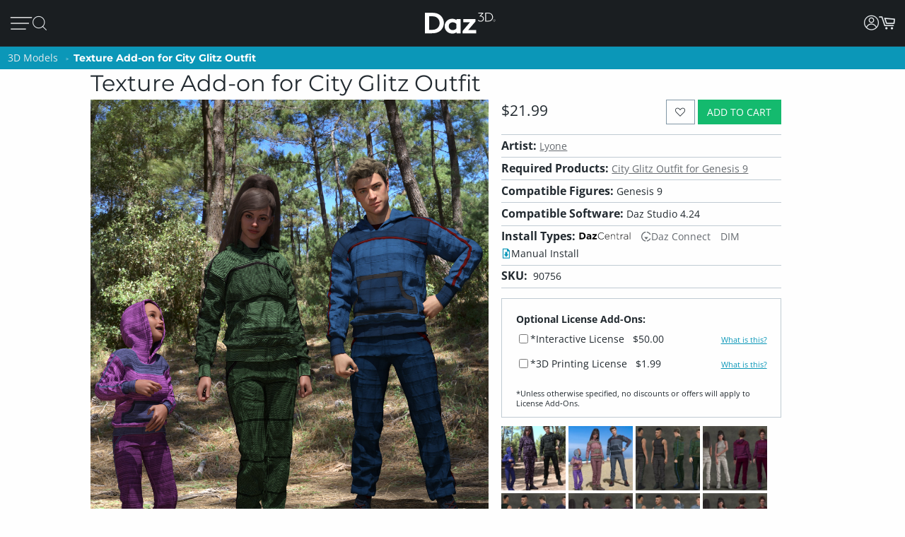

--- FILE ---
content_type: application/javascript; charset=utf-8
request_url: https://www.daz3d.com/dazstatic/slab/getSorts?all=true&jsonp=true&compress=true
body_size: 297232
content:
daz.filter.loadRemotePart("Sorts",{"_hash":"3ac46a6a50376ad863096175e26f8f78_c","date":"3vIGy/IGwvIGwPIGvfIGvPIGuvIGtfIGsvIGsfIGrfIGq/IGn/IGi/IGwfEGv/EG//AGp+0G1eEGi/MG7fIG5vIGsPIGqvIGqPIGo/IGnfIGlfIGivIGhPIG5PEG+/AG+vAG0vAG2uIGj/MGg/MGpvIGpPIGovIGofIGnvIGlPIGkvIGiPIG+/EG9vEG5/EGkfIGj/IGh/IGhfIGg/IGgvIG+PEG9/EG9fEG8PEG7fEG6fEG4fEG8+8GxvIGk/IGjfIGjPIGifIGgPIG/vEG/PEG7vEG5vEG4/EG4PEG3/EG3vEGzvEGw+wG1vMG1PMG0/MG0vMG0PMG+PIG8fIG8PIGzvIG/fEG0PEGz/EGtfEGo/EGiPEGwvAGx+8Gxu8Gku4Gke4GkO4GjvIGhvIG+fEG8fEG6/EG6vEG4vEGuPEGt/EGr/EGnvEG3e8GvvIG8/EG5fEG3fEG2fEG1fEGzfEGyfEGxvEGxfEGufEGs/EGsPEGqPEGifEG/vAG7vAG6/AGiOUG8/IG7PIGx/IGgfIG2vEG1PEGzPEGw/EGsfEGrPEGq/EGpvEGkPEGhvEGrvEGrfEGlvEGkvEGjfEGjPEGi/EGh/EG7fAG6PAG5/AG4PAG3/AG3vAG3PAGzPAGsvEGl/EGhPEG+fAG9fAG8/AG7PAG6vAG5vAG4vAG1vAGyvAGxPAGw/AGv/AGnfAG6PEGpPEGlfEGivEGhfEGgvEG+PAG9/AG9PAG7/AG6fAG2/AG2vAG2fAG2PAGzvAGy/AGyPAG8vEGyPEGovEGgPEG5PAGuvAGufAGuPAGsfAGsPAGr/AGqPAGo/AGovAGjfAGjPAGw/IGkPIG2PEGwvEGrvAGrfAGrPAGqvAGk/AGkvAGkfAGhPAG/e8G/O8G0u8G0e8GtvEGtPEGkfEGj/EG8PAG1/AGl/AG1u8GzO8GwO8Gu+8Gme8G1+4Gj+0GlecGkucGkOcGj+cGxfIGv/IGrPIGnPIGm/IGmvIGmfIGmPIG+vEGtvAG7+8Gve8Gp/AGpvAGpfAGpPAGofAGn/AGmvAGmfAGlvAGjvAG/u8G4O8G2+8G1e8Gv+8Gue8Gte8GtO8G+eYGgfEGlPAGj/AGi/AGifAGiPAGhvAGg/AG+O8G9+8G8e8G6+8G2e8Gze8GuO8GmO8Gl+8G+O0Gs+cG3PEGy/EGyvEGwPEGvvEGvfEGu/EGoPEGn/EGnfEGnPEGm/EGmvEGmfEGmPEGzfAGse4G7PEG0/EG0vEG0fEGxPEGuvEGqvEGqfEGofEGk/EGg/EG/PAGju4GvucG9+YGtOYGlOYG7/EGx/[base64]/u4G/e4G9e4G6O4G5u4G3+4G1u4Gw+4Gwu4Gwe4GwO4G8vAG8fAG5fAG4/AG3fAG0PAGx/AGxfAGvfAGs/AGsvAGoPAGm/AGlfAGivAGo+UG4fAGhfAG3+8Gpu8G+O4G9+4G8O4G7O4G4u4G0u4Gye4Gve4G4OwGzu8Gvu8GlO8GhO8Gg+8Ggu8G9u4G2u4G2e4Gyu4Gue4Gtu4GtO4Gnu4G3+wG3e4Gv+4GvO4Gje4Giu4G/O0G6+0G6O0G5+0G3u0G1e0GmOwG+usGlOkGnM4GnvAGh/AG6u8Gn+8GgO8G8+4G1e4G1O4G0+4Gu+4Guu4G7O0G/OYG7u8G6u4G5+4G5O4Gxe4GmO4Gi+4Gie4GiO4G7u0G6u0G6e0G4+0G4O0G3+0G7O8G9O4G7+4G7u4G2O4G5u0G3e0G0e0Gye0GyO0GwO0Gv+0GtO0Gs+0Gq+0G9O8G4e8GxO8Gse8Gre8Gnu8Gi+8GiO8G/+4G++4G6e4G3O4GyO4Gvu4G2u0G9usGtfAGqfAGgvAGgfAGgPAG/+8G++8G+e8G5+8G5u8G1+8G0+8Gge8G7e4Gl+sGlusGlesGnOcGo+8G8O0G7+0G2e0G1u0G1O0Gzu0Gze0Gvu0Gve0Guu0Gpu0GjO0GwuoG4+kG3O0G2O0Gz+0Gyu0Gwe0GvO0Gt+0Gqu0Gqe0GqO0Glu0Gku0GweoGieYGsO8GkO8GxO4G5e0G2+0GoO0Gie0G/OwG++wG+uwG+ewGq+wGy+oG8+YG8+0G8u0G8e0Gpe0Go+0Gju0Gi+0Gg+0G9ewG9OwG5ewGvuwGgOUGy+8GyO8Gj+8G/[base64]/uQGhu0G7OwGyewGyOwGv+wGuuwGuewGuOwGtuwGsuwGsewGpOwGjewG5O0G6+wGzuwGvewGvOwGt+wGoOwGk+wGg+wG/[base64]/OsG8+sG8usG4+sG0esGkuEGp+wGl+wGluwGj+wGhOwG8OsG3+sG2esGyesGyOsGwOsGveoGmOoG9eQG0+wG7+sG7esG6usG4usG3usG1+sG1OsG0usGy+sGwusGv+sGiusGk80Gtu0Gje0GiO0Gh+0GgO0G/+wG5OwG3uwG0uwG+esG6esG6OsG4esG1esGnOsG0ewGguwG/esG3esG2+sG0+sG0OsGz+sGyusGx+sGxusGxOsGw+sGvusGsesGu+0Gsu0Gz+wGzewG+OsG5usGt+sGtusGr+sGrusGoesGnesGp+kGgewGgOwG/[base64]/OoG++oG6OoG5+oG2uoGlucGm+wGkesGiOsGhOsG/+oG/[base64]/eoGsOoGr+oGk+kG+ugG8OoG6eoGxuoGxOoGu+oGt+oGtuoGteoGruoGq+oG9ukG1ekG5+gG1OgGp+YGxuAG3+oG3uoG3eoG3OoGx+oGw+oGv+oGuuoGreoGp+oGk+oGieoGlekG5egG7eoGzOoGyeoGwOoGvuoGuOoGqeoGqOoGpOoGouoGm+oG3ekG8egG/OcGzusG+OoG0eoGsuoGoeoGnuoGluoGleoGkeoGkOoGh+oG/ukG7ukGpukGlOoGj+oGjeoGiOoGhuoGheoGhOoGg+oGguoG+OkG0+kG0ukGzOkG6ugGu+gG8ecG9+QGxNwGousGoOsGo+oGoOoGjOoGi+oGgOoG/ekG/OkG++kG+ukG+ekG6+kG6ekG8+kG6OkG5ukG5ekG5OkG4OkG3ukG3OkGzukGzekGr+kGlukG+egGgeoG9+kG8OkG7ekG2+kG1+kGyukGx+kGu+kGuekGt+kGq+kGn+gG9ucGgOYG/[base64]/ugG9OgG8+gG6OgGv+gG/NcG0OoGz+oGzuoGzeoGseoGrOoGquoG/+kG5+kGtekGo+kGoukGoOkGnukGm+kGn+YG2ekGjukGjekGjOkGi+kGg+kGgukG/[base64]/ecG7ecG6+cGwuYGqOYGueoG7OkGo+gGkugGjugGiOgG/+cG9OcG7+cG7OcG4+cG2+cG1ucGu+cGuucG4eYGnOUG2eAG9OkG4ukG4ekGsukGpOkGoekGn+kGnOkG2OgGqugGoOgGi+gGiugGiegG/ucGtuYG0ekGxukGxOkGwekGvukGvOkG8+cG6ecG2ecG2OcG0+cG0OcGz+cGsOcGoOcGnecG3uYGtukGtOkG1egGs+gG6ucGzOcGuOcGtucGtecGtOcGpecGjucGh+cGhucG2+YGtOUG9OQG3OAGy+kGwOkGuukG/egG/[base64]/uYG4uYG3eYG3OYGyeYGs+YGrOYGqeYG3eUGqeUGgOIGjOEG1ugGuOgGjegG+ecG9+cG6OcG4ecG4OcG3ucG3ecGzecGuecGpOcG2uYGx+UG5OgG2egGxegGvOgGmOgGl+gGlegG+ucG7ucG5+cG5ecGyOcGsucG/+YGp+gGkecGiucGgOcG/[base64]/+IG/+AGqOgG9ecG2ucG1+cGqOcG7+YG7OYGi+YG0uUG0eUGkOUG/OQG++QG+uQGjOcGi+cGvOcGhecGgecG++YG+OYG7eYGuOYGo+YGouYGneYGj+YGjeYG+uUG9eUG5OUGxOYGl+YGluYG/+UG/[base64]/eQG7+QG7eQG7OQG6OQG2OQG0eQGx+QGvuQGveQGu+QG6uQG3uQG0+QGtOQGsuQGq+QGqOQGp+QGpeQGouQGoOQGpuMGwOYGhuYGhOYG5uUGruQGnuQGneQGmuQGkOQGh+QGguQGgeQG9eMG3+MGlOUGuOQGr+QGnOQGjeQGiuQG/eMG+eMG8uMG8eMGy+MGuuMGsOMGmeMG0eIGzeIGteEGpdkG/uUG9+UGz+UGzeUGzOUGwuUGweUGuOUG3OQG2uQGo+QGhuQGg+QG2+MG0+MGouMG++UG8OUG7OUGtuUGouUGoeUGnuUGjOUG7uQG6eQG5+QG5uQGuuQG/OMG++MG6OMG5eMG6OUG5+UGyOUGu+UGuuUGueUGneUGleUG/+QGreQGoeQGheQG9uMG1OMGzuAGzOAG9tUG9OMG8+MG5+MG5uMG5OMG4uMG2OMGuOMGt+MGtuMGs+MGo+MGoeMGoOMG+OMG9+MG7uMG6eMG3uMG1+MG1uMG0uMG0eMGz+MGqOMGn+MGneMGhuMG3OMG1eMG0OMGzuMGzOMGyeMGxeMGxOMGrOMGnOMGiuMG/OIG9eIG9OIG3OIG1+QG1uQG1eQG1OQG0OQGmeQGjOQGi+QG7OMG6uMGvuMGueMGq+MG+uIG1OIG0+IG0uIGs+IGueAG8eQG8OQG4uQG4OQGzeQGwOQGueQGseQGm+QGkeQGieQGxuMGjuMGjeMGjOMG0eEGwuEGp+AGg+UG9uQG0uQGxeQGquQGqeQGpuQGmOQGgOQG/+MG/uMG8OMG7+MG6+MGwuMGgOMG/[base64]/[base64]/uEG8OEG7uEG4eEG2eEG2OAG1+AGwOAGseIGnuIGm+IGgeIG+uEG+eEG+OEG9eEG8eEG6+EG6eEG5OEG3OEG0uEG0OEGxeEGweEGkOEGiuEGxOAGk+IGv+EGs+EGq+EGquEGqeEGp+EGpeEGouEGn+EGkeEGj+EG/OAG8uAG4uAGyOAGseAGsOAGneAG+d8GrdwGm9kG8OIG7+IG7uIGquIGkeIGi+IG4+EGm+EGmuEGmeEGjuEGjeEG1OAG0OAGnuAGnOAGmuAG/N4G6uIG/OEG++EG9+EG7+EG5+EG5uEG5eEG4uEG3+EG3eEGuOEGt+EGnuEGneEGnOEGhOEGoOAGz+IGx+IGveIG2uEGpOEGo+EGiOEGg+EG/uAG++AG+eAG5uAG5eAG3+AG3eAGw+AGweAGs+AGsuAG+t4G5d4G494Gw9AG6OIG5+IG5uIG5eIG3eIGwuIGkOIGj+IG/+EG8uEG4OEG1OEGyeEGtuEGreEGrOEG9OAG8+AGy+AGu+AGuuAGjuIGjeIGheIG7OEG6OEGw+EGuuEGueEGleEGguEG+uAG+OAG9+AG6+AGr+AGpuAGpeAGouAGmOAG+98GqeIG/eEGvOEGtOEG7OAG4+AG2uAG1uAGx+AGvuAGvOAGt+AGtuAGteAGruAGqeAGg+AG/N8G9d8GzuEGh+EGgeEG7uAG7eAGxeAGuOAGpOAGoeAGieAGheAG/[base64]/94Gw94GtNkGwuAGleAGlOAGst8Gi98Git8Gg98G/d4G994G9d4G4d4Gvd4G9N0GutwGl+EGluEGk+EG6eAG6OAG5OAG4eAGmeAGiOAG/98G/[base64]/t4G9N4G894G8d4G2N4G194G/[base64]/[base64]/N0G0N0Gjd0G+9wG4NwGqtwGiNwGk9kG/8wGs94Gnd4G/d0G+N0G1d0Gwd0Gv90GnN0Gm90Gmt0GmN0Gj90G+NwG9dwGtNwGi9wGw9sGv94GiN4Ght4Ghd4G9t0GyN0Gx90Gxd0Gw90Gwt0Gq90Gjt0Gid0GktwGg9oGvN0Gqd0GlN0GkN0GjN0G99wG89wG8dwG3dwG2dwG2NwG19wGydwGkNwG89kGmdkGrN4Gmt4Gl94G/twG/dwG/NwG4dwG2twG0dwGytwGrtwGndwGl9wGltwGk9wGj9wG/NsG9NsGl9kG790G7t0G590G5t0G5N0G490G4t0G2d0Gyt0Gmd0Gk90G9twG9NwGv9wGyNoG49cG6d0Gut0GsN0Gl90Gld0G69wG6twG6dwG6NwG3NwG09wGhtwG+NsGu9sG/tYGsNYGrdMGwc0G5dwG1twGvNwGq9wGqdwGodwGntwGhNwGgtwGgdwG/tsG/[base64]/toG/doG/NoGtdoGt9wGs9wGldwG9dsG89sG8tsG8dsG1NsGtNsGotsGlNsG6toG6doGvNoGq9gGr9wGpNwGm9wGidwGs9sGptsGntsGndsGktsGjNsGgdsGl9oGk9oG/9kG+9kGrNkGk9gG7dsGudsGrdsGh9sGg9sG4doG29oGutoGptoGitoGidoGgtoG/dkG89cG7NsGtdsGp9sGoNsGn9sGtNoGs9oGrdoGq9oGqdoG/[base64]/9oG+9oGltoGjtoG/[base64]/9gG/tgG/NgG99gGzNgGy9gGydgGv9gGuNgG7NgG59gG5NgG49gG4NgG3dgG2dgG1NgGw9gGu9gGutgGudgGttgG2tcGm80GhbcGr9oGpNoG+tkG9tgG9dgG1tgG1dgG09gG0tgGvdgGr9gGrNgGltgGidgGhtgG9NUGntkGmtkGlNkGitkGg9kG/dgGtdgGtNgGs9gGstgGsdgGrdgGkNgGitgGiNgG/tcGvtcG69gGoNgGn9gGntgGm9gGmNgGktgGj9gGh9gGgtgGgdgG7tcG5NcG2NcG19cGu9cGutcGmtcG4NYG5NAGpsQGosgG198GrtkG4tgG39gG3tgG2tgGvtgGrtgGo9gGotgGl9gG/9cGt9cGttcGmdcG+dIGqtgGqNgGp9gGptgGpNgGjdgG/dcG8dcG6NcGrdcGpNcGotcGktcGjdcG89YG8tYG8NYGz98G7NcG6tcG0NcGztcGr9cGptcGpdcGoNcGj9cGjtcGhNcGgtcG/[base64]/[base64]/[base64]/9UG/tUG/dUG/NUG5dUGztUGwNUGu9UGsdUGmtUGhdUG6dQGktQG6NMG2t8G+tUG+dUG+NUGt9UGttUGtdUG8dQG7dQG69QG59QG9tMG8dMG7tMGzNMGutMGtdMGstMGnM0GtMkG/cgGncgG7tQG7NQGlNQGj9QG2tMGr9MGptMGodMGntMGmdMGiNMGh9MGhNMG/9IG/dIG9NIGrNEGqdEGp9EGptEGpdEGwdAGptAGjNQGz9MGztMGw9MGuNMGttMGsNMGqNMGo9MGoNMGndMGmtMGldMG/tIG8NIG79IG5tIG4NIGuNEGt9EG29YG2tYGxNYGudYGtdYGr9YGotYGiNYGutUGudUGstUGk9QGkdQGkNQGitQG+NMG09MGzdMGrtMGpNEG/dAGrs0G/[base64]/MgGltYGgtYG89UG/dQG/[base64]/9AG8tAG8NAGzdAGwtAGvtAGvdAGvNAGmtAGo8sG48UG0tAG0NAGzNAGpNAGo9AGotAGntAGm9AGjdAGg9AGgtAG+s8G+c8G+M8G7s8G688G2s8G2M8G0M8Gvc8G+c4GrdEGq9EGqtEGntEGitEGidEGiNEG9dAGtNAGrdAGn9AG/88G388GzM8Ghs8GvcUGu8UGlsEGr8AGqNEGn9EGgdEG39AG1tAG1dAG0dAGgdAGgNAG4M8G2c8G1c8G1M8G0s8G0c8Gzs8Gzc8Gyc8GyM8GmNMGl9MGltMGkNEGj9EGg9EGgtEGgNEGytAGwNAGv9AGoNAGndAGjtAG/M8G988G8c8G788GwcQGp8QGkMAGq9MGkdMGj9MGhtMGg9MGgtMGgdMG8dIG6tIG6dIG5NIG8dEGvdEGr9EGk9EGjNEG/NAG59AG49AG3tAGt9AGs9AGodAGnNAGitAG7c8Gts8Gm88G4c0G69IG29IGndEG/tAG9tAG69AG4NAGrtAGq9AGmdAGmNAGkdAGhdAG5s8Gqs8Gj88G9c4GzM4Gh84G/NIG+tIG19IG1tIG1dIGw9EGwdEGrtEG9c8G9M8G888G8s4Gn84GpcwGuMsGt8sGr8sGq8sGqssGp8oGgsYGytEGydEGutEGttEGsNEGhtEG+dAG+NAG6NAGztAGydAGyNAGxtAGuNAGstAG/c8Gpc4Gns4G/sgG/[base64]/s8Gt88Gos8G9M4Gtc4GtM4Gms4Gk84G/[base64]/c0G/M0G+80Gyc0Ghs0G/swG1NAG09AGxNAGttAGsNAGlNAGktAGjNAGi9AGidAGh9AGhtAG6c8GuM8Gh88GmM4Gl84GvM0GtM0Gr80GrsgGgMcGldAG6M8G5M8G488G4s8G/M4Gzs4Gqs4Gp84Gps4GpM4Gnc4Gks4GiM4GgM4G/[base64]/MwG5swGv8wGvswGqcwGwMsGvMsGg8sGqc8GqM8Gpc8Go88Gy80GpM0Gks0GjM0Gis0G9cwG78wG68wG48wGxswGwcwGm8sGmssGmcsGnMkGmMkGuMcGxqwGkM8Gjc8Gic8Gg88Ggc8G/84G/c4G5c4G3s4Gy84Gw84G+c0Gqc0Gns0Gl80Glc0G88wGy8wG4ssGussGucsGsMsGkcsGhc8GgM8G/[base64]/ssG/csG/MsG+8sG480G/[base64]/8oG/MoG9coG7coG6coG4soG28oG08oGqsoGpsoGocoGoMoGlsoGjsoG6ckG5skG4ckG3skG6csG5csG0ssGycsGx8sGgcsG88oG6MoG0coG0MoGvcoGtsoGrsoGrMoGq8oGqMoGpcoGpMoGwswG9ssG3ssGyMsGl8sGlssGlcsGlMsG/[base64]/[base64]/soG+soG9soG6soG58oG3soG1coG1MoGx8oGxcoGxMoGn8oGkcoGt8cGhccGpsUGpcUGpMUG8coGucoGtMoGs8oGsssGw8oGwMkGsskGq8kGqskGqckGjckGhskG/[base64]/8cG+scG+ccG9ccG7ccG58cGlMcG/cYG1MUGn8AGvskGu8kG68gG28gG2sgG2cgG2MgG1cgGzMgGt8gGtcgGtMgGrMgGnMgGi8gG/[base64]/[base64]/4FyeQGs9IGxcgGs8gGocgGk8gGvccGqscGnccG+MYG6cYG5sYG5MYGxsYGpcYGzcgGjsgGh8gG6ccG5scG3McGwscGvscGtccGtMcGsscGh8cG9sYG3sYGycMGicIG/MEG0NIGvcgGvMgGj8gGhMgGg8gG/scG8scG08cG0ccG0McGzscGy8cGyccGx8cGmccGkMcGrcgGqMgG0scGmscGmMcGkccGjMcGi8cG/[base64]/8UGtMUGjdIG48cGzMcGwMcGuccGsccGsMcGrccGjscG28YGysYGo8YG6MUGm8UG27cGnMcGlscG7MYG2sYGn8YGnMYGicYGh8YGhcYGhMYG/MUGq8UGlsUGj8YGjsYGisYG9MUG8sUG8MUG6sUG38UG3sUG3cUG2sUG0sUG0MUGz8UGzMUGi8QGq8cGrsYGosYGmsYGi8YG/cUG2MUGxcUGwMUGs8UGlcUGlMUG2MMGtscGiccGiMcGhscGhMcGg8cG/MYG+cYG98YG8cYG0MYGzsYG88UGucEGlcEG48YG18YG1sYG1cYGkcYG8cUG7cUG1cUG08UGyMUGx8UGxsUGisUGw8MGwcMGwMMG/8EG29EGvcYGusYGuMYGtsYGtcYGpsYGncYGgcYG+MUG28UG2cUGv8UGq8YGpMYGnsYGmcYGmMYGlsYGlcYGlMYGjMYGg8YG/[base64]/cQG/MQG7cQG68QG5MQG48QGpcQGysMGhdIGnMUGk8UGhMUG/[base64]/MMG58MG5sMG18MGz8MGxcMGr8MGoMMGksMG/sIG98IGncEG3LkGksUG98QG5sQG5cQG3cQG3MQGx8QGwsQGusQGucQGtsQGtMQGssQGmMQGosIGocIGoMIGjcUGjMUGi8UGicUGhcUG+sQG7sQG4cQG1cQG0sQGw8QGqcQG/cMG28MGvdIG+MQG6MQG1sQGysQG8MMG68MG6sMG6cMG3cMGzsMGxsMGzcAGoLgG/qAG/8QG8sQG7MQG38QG2sQGuMQGt8QG/sMG0MMGpcMG2cIG1MQG08QGzcQG2cMG1sMGsMMGqcMGjcMGicMG/[base64]/8MG7sMG7cMGusMGtcMGssMGrcMGg8MGgcMG/MIG1sIGlb0G298G3MMG1cMG1MMG08MG0sMGq8MGqsMGp8MGpsMG/[base64]/[base64]/[base64]/MAG+MAG8cAG8MAG38AG3MAGxMAGw8AGwMAGvL8GnrgG/[base64]/sAG+sAG+cAG9sAG9cAG5cAG48AG4sAG08AG0sAGxsAGp8AGm8AGtL4Gl70GprwGucAGqcAGoMAGncAGmcAGmMAGlcAGhMAGg8AG/L8G+r8G978G5L8G378Gi78G9L4Gyb4Gqr4Gv8AGtcAGrMAGqMAGpsAGhsAGgsAGgMAG/78G/[base64]/L4Gwr4Gwb4Gv74Gu74Gsr4Gpb4GpL4Go74Gor4GnL4Gmr4G5b0G4b0G/r8Gx78G+L4G9r4G9b4G874G5r4G5L4Gyr4Gm74GlL4GkL4Gj74GjL4Gi74Gg74G/[base64]/70G/r0G+r0G470G4r0Gx70Gur0Gtr0GlL0Gkr0G+LwG7b0G7L0G3b0G2r0G2b0G2L0Gy70Gvb0Gob0GoL0GmL0Glr0Gj70Gib0G/7wGz7wGzbwGurwGmbwG370GxL0Gwb0Gu70Gtb0GqL0Gi70Gir0GiL0Gh70G/[base64]/[base64]/LwG+7wG97wG47wG27wGkLwG27sG2bsG2LsGsbsGmrsG5LoG0roGvbkG6LwG57wG5bwG5LwG4rwGw7wGpbwGkrwGkbwGj7wGjbwG67sGwrsGwbsGv7sGursGubsGtrsGs7sGrrsGmbsGkLsGjLsG6LoG/bkGybgGhbIGsK8Ghr0G6L0G0L0Gzr0Gq70GjL0Ghb0GhL0G8rwG8LwG67wG2bwGzLwGybwGwrwGn7wGhrwGhbwG6LsG5LsG4LsGuLsGiLsGubAGrrAGqrAG0aMGvtIGwtIG7LwG5rwG3LwG2rwGvLsGsLsGn7sGnLsGmLsGl7sGh7sG/boG9boG47oG3LoG2boG2LoG1roGvrgGltkF+bwG4LwG1rwG0rwGnrwGi7wGiLwG4rsG3rsGzLsGyrsGxLsGp7sGorsGlLsG+7oGproG9rkG9bkG8LkGlNIGobsGoLsGnrsGj7sGibsGgbsGgLsG/LoG+LoG9roG7roG7boG6boG4roG2roG17oG07oGuLoG+7kG7rkG67oG6roG57oG4LoG37oG1boGu7oGs7oGn7oGnLoGmboG/[base64]/bYG/LYGzKwG4bsG0LsGzrsGtbsGsrsGqrsGm7sGirsG+roGpLoGo7oGoLoG5bkG8LgGubgG1qwGrroGrLoGlLoG6bkG57kG37kGs7kGsLkGr7kGrrkGmrkGiLkGh7kG9rgG8rgG7bgG7LgG/bcG2N8GyLsGx7sGvbsG+boG7LoGrboG27kG2rkG2LkG1bkG1LkG0bkGz7kGzrkGyrkGtrkGprkGlrkGirkGibkGhbkGrLgGgrIGrK8Gk7sGkrsGhLsGg7sG8boG77oG5roG5boG3roG27oGtboGqboGqLoG77kG0LkGtLkGsrkGoLkGza4G+9EG/7oG/roG9LoG87oG8roG8LoGsboGy7kGwbkGo7kGmbkGmLkGl7kGlbkGgbkG6akGybkGu7kGk7kGkrkGj7kGi7kG+bgG6LgGxbgGw7gGuLgGt7gGnLgGvrcGpLUGs6gGuJYG/NEGxdoFsdoFr9oFz9gF/tcF69cF6tcF6dcF6NcF5tcF5NcFstYFoboG/LkG7LkG67kG5rkGxLkGw7kGwrkGwLkG/bgG/[base64]/LcG+LcG9rcG8LcG3LcG1bcG0rcGr5UGy98GodIGhrkGwLgGmLgGlrgGi7gGh7gGhLgG8rcG37cGy7cGybcGx7cG46gG97cG7rcG5rcG5LcG47cG4LcGvLcGoLcGkrcGn7YG46kGiagGkKYGldIG/7gG/[base64]/7YG+7YG+LYG1rYGrLYG/LUG+7UG+bUG7bUGrbUGp7UGoLUGkLUGj7UGhKIGwuQG69EG+bcGwLcGubcGuLcGr7cGqbcGnbcGj7cG6rYG1bYGqbYGzrUGrrUGqLUGprUGn7UGiLUGh7UGgrUG/rQG3agG8tEGt7UG+rcG9LcG4rcG4bcG3bcGw7cGu7cGurcGsrcGsbcGircG9bYG8bYGgLUG76gG3qgGyd8Gg7gGgrgG/7cG/rcG9bcG8bcG7bcG7LcG2rcG2LcGzbcGxLcGxLUGvrUGuLUGtLUGpbUGlrUGwbAGwLAGjKgG5aMG0dEG6rcG6bcG1LcGz7cGzLcGxbcGgLcG/rYG+rYG2LYGrbYGoLYGv7UGtbUGsrUGq7UG8rMG8bMG7rMG5bMGvagG09EG4LYG3rYG3bYG1LYGrrYGqrYGnrYG/[base64]/7QG/bQG+7QG+rQGl7QG+rMGjrMGiLMG3LIG+LEG5LEGqbAGqpkG9NEG8LYG17YGq7YG+LUGu7UG57MG5LMGz7MGzrMGjbIG/rEG+bEG4rEG1LEG6LAG0bAGzbAGw7AGtrAGs7AGj6EGiJYGsdIGh7MGr7IGjrIG/bEG/LEG97EG7LEG5rEG5bEG4bEGkrEGkLEGgbEGzrAGt7AGrLAGnLAGmbAGq68Gy64GxKUGyLAGx7AGxrAGxbAGxLAGwrAGurAGtbAGtLAGsbAGsLAGpbAGlbAGibAG968G/[base64]/[base64]/KoGz6oG5KkGw6kGgagGv6IGk6EGmZsG4KcG36cGx7MGrLIGpLIGlLIGvrAGvLAGuLAGrbAGkrAGkbAG8K4G7q4G2K4G064GyK4GlK4G0a0G+awG9qwG06wGv6gG/[base64]/[base64]/qwGx6sGv6sGvqsGvasGgKsGvqoGzakGi6gGs6IGnKIGmqIGmaIGm6EG8bEGorAGna0GzawGr6oGkKkG+agGtKgGkqgGjqgGyKYGm6UG+KMG2KMG1aMG1KMG06MG/aEGnqAGhKAGgKAGqp8GupsG8NEGuasGtqsGs6oGsKoG+KkGz6kGyakGsqkG86gGgKgG/acG6KcG4acGwKcGwKUGiaUG/6QG+qQGh6QG5ZkGhasGuqoGsaoGvqkGvakG8KgG56gGragGkagGtacGsqcGsacG0qYGz6YGvaUGh6UGgKUG3KQG26QG96MGxa0G2aoG2akG7agG7KgG6qgG5qgG5agG5KgGy6gG06cGyaUGv6UGjaUGjKUGi6UGgaUG/[base64]/tEGhKgGg6gGtKcGrqcGnacGxqYG+aUG96UG2qUGw6UGraUG7qQG7KQG6qQGrqQGwaIGuqEG+J0G4p0Go5sGtZoGgtIGvaoGtaoGzKkGyqkGv6kG16gGgqgGr6cGzqYGxKYGz6UGzqUGzaUGzKUGwqUGhqUG/KQGt6QGo6QGk6QGiqMGq6AG/[base64]/aIGuaIGk6AG2ZwGgo0Gy6kG+6gG+qgG96gGwqcGxaUGjqUGhaUG/[base64]/[base64]/[base64]/6EG/qEG+6EGsqEGsaEG7Z4G26MG0KMGraMG16IG1KIGzaIGzKIGj6IGjKIGiKIG/[base64]/aAG9aAG8KAG5aAG0aAG/5oGiNIG6KEGv6EGo6EGoqEGoaEGnqEGnaEGmqEGi6EGhKEG/[base64]/Z8G4p8G1p8Gx58Gvp8Gt58G+Z4G9p4G5Z4G4p4GyZ4GkNIG46AG4aAGm6AGmKAGlaAGlKAGkaAG/58Gu58GsZ8GrJ8G954G854G950Gy5sGlpcG75UGxdwFh6EG+qAGl6AGkKAGiqAGm58G9J4G5p4G5J4G0p4G0J4GyJ4G/KAG+6AG8aAG76AG7KAG6qAG6KAG5qAG5KAGzKAGyqAGjaAGqZ8Gp54Gpp4G2aAGxqAGv6AGu6AGuaAGuKAGsKAGrKAG+Z8G254G2J4GlJkGqZUGqJ8Gop8GjZ8Gi58GiZ8Gg58Ggp8G/[base64]/[base64]/ZsG6psG1JwGiJwG/psG/[base64]/[base64]/5kG+pkG5pkG4pkG3pkG8JgGvZgGuZgGuY8Gi5kGupgGsZgGjZgGipgGgpgGgJgG/JcG5ZcG3ZcG15cG7JYG+o8G7ZoG9JkGvZkGu5kGt5kGspkGgpkGkJgGj5gGi5gGh5gGqpcGipcG/ZYG7pYG5ZUGtpMG15kG0ZkGkZkGjpkGipkGgZkG9ZgGxJgGk5gGjpgGjJgGhJgG+5cG1ZcGweQGgZgG/[base64]/5QGz5QGgZQG/[base64]/[base64]/IwGn4wGm4wGlowGzYoG5okGjb8Gx44GlI4G340G0Y0GxI0Gv40GqY0Gp40GkI0Gi40Gio0G/owG3ZAGwY4Gl44G+o0G5I0Guo0GsI0GrI0Gk40GkY0Gho0G+owG94wG0ooG5YkG5I8GzY8GvI8GvI4GlY4G3Y0G3I0Gvo0Goo0G0YwGzowGzYkGto0GtY0Gso0Gr40Gq40Gqo0GqI0Gg40G+4wG6YwGsoMGr/4F6t0F2I0GhI0G/YwG+IwG84wG8owG8YwG74wG4YwG14wG1YwGu4wG+ogGtLEG+7AG140G040G+YwG34wG3IwG2owG2YwG1owGwYwGkowG/osGtYoGsY0GpY0Gl40GlI0G/4wG9YwG9IwG8IwG54wG4IwG3owG24wG2IwGhIsG54kGgo4G/40G4Y0GyY0Gjo0GoYwGoIwGnowGlYwGh4wGzdIGsIwGq4wGqYwGpIwGmIwGl4wGlIwGk4wGjIwGiIwGhYwGkt4Fst0FpI0GyIwGw4wGuYwGuIwGqowGoowGkYwGjowGi4wGhIwG9osG/IoG+4oGyYwGt4wGrIwGpowGjYwGgowGgYwG3IsG1IsGwosGvYsG/ooG/[base64]/YkG+4kG8YkG44kG+oQGhL8GnIwG9ooGxYoGxIoGwYoGwIoGuIoGh4oG+okG4IkG1okG4ocGgoUG8/8Fi/4F9IoG44oGhIoG/okG+IkG9okG7YkG7IkG4okG34kG2YkG4YcG5IkG3okG3IkG24kG2okGzokGuokGuIkGt4kGtYkGtIkGr4kG0bEGiLEGnIoGiIoG6YkG6IkG2IkG1YkG1IkGxYkGwIkGvokGvYkGmv4F3YoGtooGxIkGw4kGsYkGsIkGpYkGnYkGmYkGl4kGkokGjokG0f0F5/QFybUGm7EG5bAGw7oGwroG/4sG9YsGv4sGvosGs4sGsosGqYsG5IoG4ooGwooGv4oGvYoGhooG94kG9YkG9IkG4YkG5f4F5P4F4/4F4v4F4f4Fjr8GmbEG4rAGjYoGy4kGyokGxokGwokGq4kGoIkGiIkG//8FgP8F97UGvIkGu4kGookGnIkGk4kG/IgGgoQG94MGuIMGpYMG4IIG0IIG8YAGo4AG3/8FneMFxdEFltIG/4kG8IkG74kGz4kGzIkGuYkGrokGpokG8oMGgIMG04kG0YkGs4kGnokGiYkG/YgG+4gG2oIG0oIGm4kGi4kGuIYG94QG54QGjYQGgIQG9IMGgoMGkIIGzYEG7YAG8f8F34YGmYYGjoUGxYMG9IIG6IIG04IG9YEGuIEGmYAGhoAG8v8F6v8FrP8F1/UFgN4FssoGu7EG/rAG/60GwboGwLoGwYkGtokGrYkGrIkGqokGqIkGpIkGo4kGoYkGmokG/IYGsf8Fl/4FtfoFtPoFs/oF7vIF7fIF7okG6okG14kGv4kGqYkGkYkG+YgGyoQGwIQGtIQG2IIGhYEGn4kGlYkGkIkGj4kGjIkGh4YGl4QG0YIG4oEGy4EGtoAG9P8Fn/8Flv4Fj98Fk78GsokGlokGlIkG/4gG/ogG0YYG5YIG7IAG64AGhf8Fg/8F64MG+/8F7/8F5/8F5P8F4P8F3v8F3f8F3P8Fy/8FlP8F0LEGibEGv4AGu4AG6P8F4/8Fzv8Frv8FqP8Fjv8F5v4FptoF2oMGm4IGl4AG7v8F6f8F4v8F4f8Fuv8Fpv8Fo/8Fnv8Fi/8FpP4FyeAFyocG7IYG04YG2oUGoYQGnYQGkoQGkIQG7P8F7v4Fzv4Fy/4FqP4Fo/4F0d0FotIGgYAG8P8F6/8Fr/8Fof8Fm/8Flf8Fkv8Fj/8Fhv8F3LUGsP8Frf8Fq/8Fk/8Fkf8FkP8F8P4F7f4F5/4Fz/4FheAFvd8F/d0F5f8FhP8Fgv8Fgf8F+/4F8f4F0P4Fqf4Fnf4Fhv4Fl7wFxbEG9LAGvoAGlv8F//4F9P4F8v4F7P4F6f4F6P4F3P4F1v4F7oAG5v8FjP8Fiv8Fsf4FsP4Frv4Fpv4Fnt8Fgt8F0tUFs/8F3f4F2P4F1f4F0/4F0v4Fp/4F8v0F3vsF7PMFud8F+twFr7EG+bAGv7oGvroGwP8Fuf8FuP8Ft/8Ftf8FtP8Fsv8Fp/8Fpf8FpP8FmP8F3v4F2/4FrP4Fq/4FoP4Fnv4Fh/4Fh/0Fhv0F3PkFg+oFq+kF4d8F4N8ForYGif8FiP8Fh/8F/P4F8/4F3/4F2f4F0f4Fyv4Fpf4F9v4F4P4F1/4FnP4Fm/4Fj/4FjP4Fvf0F6vkF4fkFl/gFnd4F/doFqbEG5rAG7/0F6P0F3v0FzP0F8fwF1/wFpfwF3/sFyfoF2v4F1P4Fzf4FzP4Fjv4Fif4Fgv4F3PsFw/sF5PoFhb8G6rQG8vwF1vwF1fwFovwFlfwFkPwF8/sF3fsFkvsF6PoFwLEGgrEGo/wFzfsFnfsFlfsFk/sFkfsFuvoF9PkFmfgF7N8Fqt8F6d4Fw9oFl64G9f4Flf4FlP4Fjf4Fiv4F6v0F0P0FuP0FrP0Fp/0FmP0FyPsFjvoF+t8F39EG8ogGg/4Fzv0F2PwF4vkFjPgFjPUFifUFoOEFp+AFn/4Fmv0F5fsF6/kFlvgF5/cF2PcF/PIFrPIFi+QFp98F+N4FzLEG6f0Fmf0Fiv0Fif0F5/wF1PwF5PsFw/oFrvoF6PkFlbEG3LAG85cGpPwFm/sFsPoFn/oFjfoFgPoF3/kF3fkFv/0F5vkFuvgFqfgFnvgFmPgF+vcF4/cFjfcFzfUFv9MGxLEGiP4FnP0Fi/0FnvsFnPsFlPsF4/kFxvMFveMFst8Fjd8F0NgF9JcGiP0F5vsF8PoF+PcFmPcFzfQF+eoFlOoFoukF8+MFsuAFyrEGuZ0Ghf4FhP4FmfsFmPsFl/sFlvsFkPsFr/oFrPoF5PkF3vkFivMFhfMFuOUFvboGvLoGmvsF9voF7foF5foF4/oF4voF1PoF0voFt/oF9vkF5/kF5fkF2/kF9+AF+d4FoN4Fl94FlN4Fid4FiN4Fv9sF7LAG2q4G2YMG9fkF6fkFpfgFmvgFh/UF+vIF9/IF8fEF++MF+d8F6fcF3vcF7vQFjfMF+OgFhuQF2+MFu+MF+OAFvuAF4pcG1/MF0fMFt/MFmfMF+vEFleUFv+MFvOMFtuMF8N8F2IMGxfoFrfoFkvcFpvMF+PEF0OkFsekFh+kF9t4F4t4F690FqdsFmLEG4bAG3KEGk7oGkroGs/gFsPgFrfgFqvgFpvgFh/gFhvgFhPgF+fcF1/cFz/cFovcFl/cFvfYFovUF8fQF3/QFgPQFqvMF5fIF8PEF4N0F3t0FyN0Fx90FiPcF+/EF9vEFvusFiesF0eoFpukFkekF798FjNoGj9IGk7IG3oIG6PcFnPcF9vMF8vIFjOYFoOMF598Fqd8Fmd8Fk98FjN4FqdoFi9kFpNUG5NQGzbEG7ogGufUFp/UF2vQF0PQFzvQFzPQFy/QF1esF1OQFo98F7LUG+fIFwPIFouMF4uAFq+AF5t8F298Fx98FrIMGg+AF9t8F898F6d8F6N8FxN8FuN8Ftt8F2Z0GhJ0GjvIF8vEF9d8Fw98Fvt8Fsd8FsN8Frd8FqN8F79wF2tkF3tcFxrUG45cG/PEF8/EF2+oFz+oF9ukF5OkF8eMF0OAFzeAFq98F8s8F0LUGyJ0G3oMGqfwFmeEF8d8F7t8F6t8Frt8FpN8FoN8Fn98FlN8Fi9sF/r4G6LUG0uAFquAF5d8F5N8F498F0d8Fzt8Fv98Fr98Flt8F7N4F+dwFh9wFg9wF1t8Fz98Fzd8Ft98Ftd8FtN8FnN8Fjt8F/94F/d4F6r0BndQGirEG95AG2Y8G84EGmt8Fg98F6N4F0t4Fu94Fxt0FxN0Fwt0Fud0F/NwF+JAG/t8Fot8Fod8FmN8Fit8Fgd8F694F6t4F5t4FzN4Fl/[base64]/N4F8t4FsN4Fpt4F990Fw90FhN0F69wF+9sF99sF8dsF8YgGrYMG/t4F4d4F/tsFwNIF1MgF3p0GsZ0Gq48G7v0F8N4F7t4F2N4Fs94Fod4Fj94F3N0F1N0F/9sF9tsF85AG4N4F3N4Fot4FmN4Fh94Fht4FhN4F/N0F1dwFsNwFhJEG3IMG//sF0d4Fxt4Fmd4Fld4Fk94FkN4F9d0F890F490Fht0FqtsFw9UFxo0Fj7oGjroGh98Fht8Fhd8F1d4Fyd4FvN4FnN4Fmt4Fjt4Fhd4F8t0F590F5t0F5d0F29wFn9sFntsFndsFnNsFm9sF3J0Gmp0Gxd4Fit4F/t0F+90F+t0Fv90Fvt0Ft90Ftd0Fjd0F0NwFy9oGubEG/bAGsJIG348Gg4MGjd4Fi94F+d0F8d0F6d0F6N0F5N0F4t0F4d0Fu90Fm90FgtsF3NoFsc8FntIGg94Fgd4F/90F7d0F7N0F2N0F190Fs90Fnd0Fx9wF/74GnpIGqd4Flt4Fgt4F290F1d0F0N0Fzt0FzN0Fm94Fzd0Fy90FuN0FtN0Fpt0FmN0F9twFg+UFnt4F790Fyd0Fut0Fpd0Fj90Fjt0F6twF3twF3dwF59oFvZwFwLUGp94FpN4Fo94Fkd4F+N0F9t0F9N0F8N0F7t0Fvd0FqN0Fo90FoN0Fn90FkN0F/9wFzNwFm9wF+ZAG390F090Fqd0Fmt0Fld0Fg90Fgd0F09wFwtwFv9wFtpIGmZEG3Y8G2d0F1t0F0t0Fsd0Fod0FgN0F9dwF9NwF6dwFytwFydwFqtkF5dgFrNUG3NMGz90Fxd0Fp90Fl90Fk90Fkd0F/dwF+9wF99wF8dwFhtIGi48Glt0F89wF5dwF2NwFz9wFzdwFt9wFtdwFrtwF4tsF8ZAGwd0F4dwF2dwF1twFyNwFwNwFvdwFstwFsdwFpNwFmtUFnrEG7rAGvIMGtPUFq90FpN0Fot0FlN0F4twF3NwFxtwFwdwFmNwFhNwF4NoFj9gFj5EG7/UFxNwFjboGjLoGr90Frt0Fqt0FnN0Fmd0FjN0Fi90Fit0FiN0Fh90F/twF+NwFrdoFttkFtNkFsdkFrdkFqdgFhr8Gt+QFkt0F5NwF2twF0dwFw9wFuNwFttwFgdwF89sF4MkFwrQGvoMGgt0FztwFvtwFu9wFmdwFhtwF8tsF6NsF5dsF2NsFvtoF0dYFp80Fo78G17EGlZEG/vsF19wFy9wFutwFudwFs9wFr9wFq9wFodwFmtwFjNwFmpIGs/UF0twFkNwFiNwF9dsF69sF4NsF3tsF1tsF09sFxtsFj54G34IG49wF4NwF39wFtNwFqdwFn9wFl9wF3dsFvdsFlNsFkdsF3dgFl5EG+v0FjdwF/NsF+dsF79sF7dsF3NsFttsFl9sFgdkF/[base64]/[base64]/9oF79oFxNoFxtkFq9cF5NUFy4MGsPwFtvUF0dsFztsFpNsF6doF5toF39oF2doF2NoF09oFqNoFuK4Gz50G6pwGhdsFhNsFg9sF/toF/NoF+toF+doF6NoF5doF4toF2toFzdoFpdoFzNgFudgFz9oFzNoFy9oFydoFtNoFsNoFqtoFgtoF69kF49gFq78G4YIGr/UF8OQFnOMFutoFrtoFq9oFotoF+9kF+tkF+dkF+NkF2dkFpNgF3NYFt9IFhdEFuq4FmLIGt50GwvUFiboGxNsFvNsFudsFs9sFstsFrtsFodsFmtsFmNsFltsF8doF7toF1toFi9oFttoFp9oFk9oFitoFiNoF/dkF7tkF19kFwtkFntUFjp4GxoMGgfwFm/AF3toF19oF1doFlNoF7NkF5tkF5dkF5NkF39kFydkFotgFyNcFw9oG+dQGw48Gx/oF4doFpNoFoNoFktoF6NkF3tkF3dkF29kFp9kF99gF69gFh6cGhqcGxZAG+usFwdoFv9oFvNoFj9oFjtoF9dkF9NkF6tkF2NkFmNkFzIMGnNoF99kF7dkF49kF4tkF3NkFw9kFwdkFtdkFiNkFv6oG9/cFkPIFj/IF7OQF1NkF0dkFzdkFy9kFytkFxNkFv9kFvtkFvdkFvNkFjdkFmNgFgNgFndUF8rUGl6cGlqcGu/0F3voFsbMGsLMGytoFyNoFwtoFvdoFu9oFuNoFs9oFstoFodoFn9oFntoFndoFm9oFjdoF5NgFltQFopIGhZEGzYMGjuAFztoFt9oF/9kF8tkF4NkFztkFwNkFuNkFqNkFpNkFodkF/NgF59gFutAFmK4FytoGrNIGwbUGx+wFo9oFkdoFkNoF/tkF/NkF89kF79kF6dkFz9kF09gFqdcFtdYF69UFndUGpNQG85IG7YwGgf4FjusFmdoFmNoFl9oFldoF8dkF59kFu9kFotkFm9kF5tgFiIMGtvcFw/UF9+QFw+QF1tkFs9kFoNkFn9kFntkFidkFhNkFutkFgNkF+NgF9NgF0dgFiNgFv9cFo9UFlq0GwZoG1YMGl+EF9tkF0NkFzNkFyNkFxdkFudkFrNkFg9kF6NgFydgF8tcFtdcF6bQG1Z0G/ZwGr4MGmtoFidoFh9oFhdoFhNoFg9oFgNoFo9kFhtkFhdkF8tgF39gFxdgFndgFjNgFi9gFxfUF1dkFr9kF/9gF9tgF9dgF8dgF7dgF1dgFitYFoq4G8qwG+/0F59cF0tkFx9kFptkFpdkFnNkF+9gF2tgF1NgFvNgFldgFl9cF8NYFkckFipAG64wG9IEGt/cF/vUFt9kFsNkFrtkFq9kF/dgFytgFwdgFodgFh9gFpq8GrfwFndkF+tgF2dgF0tgFxtgFw9gFqtgFgdgFjNkF4dgF4NgF3tgF1tgFx9gFttgFrtgFjtgFhtgFxtcF3LEGt7EGp6oG4oIGkNkFh9kFgtkFztgFu9gFrdgFk9gFg9gFgtgF9dcF8dcFwdcFvdcFr9cF/[base64]/dcF99cF9tcF8NcF7tcF4tcFydcFktcF9NYF3dYF74gGn+EF/[base64]/9cF+dcF79cF7dcF3dcFx9cFmdcFk9cF/[base64]/dYFytYF/M8FvLEFqIUF2LAGgKoGoYAG+PsF/NYF+9YF99YF4NYF3tYF19YF0NYFq9YFmtYF3NUFwacGi/[base64]/9UF+dUFlI8Gs9YFsNYFqtYFmNYFjNYFi9YFiNYF8tUF6dUFhIQG//0F0/wFjtYFhtYFgdYF9tUF89UF6tUF29UF1tUF1NUFnNUF07AGipEGu98Fn9YFndYFldYFlNYFgNYFx9UFtdQFmNMFsc4Fl8wFxMIF/fsFqvUF/LsGntYFm9YFidYFhdYFhNYF/NUF+NUF8dUFvtUFvdUFntMFrs8F3q0G1v8Fj/UF1OwF8+sF/tUF99UF79UF7tUF7NUF59UF19UFtNUFjNUFoNIFgpEG/[base64]/[base64]/ssFx8MF/9EG96oGnJIGi4UGq9UFhNUFgNUF/9QF8NQF7NQF2dQF0dQF0NQFxtQF+s8Fn+IFu9UFpNUFh9UFgdUF/tQF9tQF8dQF29QFydQFq9QF+M8F2rAG4ZAGzfwFxOoF9dQF9NQF89QF8tQF79QF7tQF7dQF69QFsdQFpdQFjtQF9NMF8NMF/58FsrEG+rAGmJEGhoQGwPUF2u4F9OsFquIFttUFrdUFotUFgtUF6dQFwdQFt9QFrNQF/dMF/NMF79MFps4F56cF25EFkLIGuusF4+oFhLoGg7oGyNUFqdUFqNUFpdUFoNUFn9UFkdUFj9UFjtUFidUF6NQFytQF99IFsdIFxtEFotEFxs8F6ckFv5YGyfUFvesFiOEFiNUF/dQF/NQF+9QF6tQF3tQF1dQFz9QFtNQFm8sF+YQGi9UFhtUF5NQFwtQFrtQFp9QFotQFntQF3NMFltMFttEFl84Fz8wF2skF+bQF36wGsakGy/oFzdIFhtIFgdIF8dAF5c8FkM8F0c0FzswFlMwFnOAFptQFodQFndQFk9QFjdQF/tMF09MFxNMFjdMFqc8F9acGiIUGl/0Fx/wFg/wF59MF5NMF3tMF19MFsNMFodMFktMF/[base64]/r4F3rUF2LEG97AG5ZAGyI0GrvwFmtQFmdQFmNQFldQFlNQFktQFkdQFitQFgNQF/9MF6NMF+NEFwMwFg5EGgoIG3vAF0eAF+dMF0tMF0dMFzNMFvdMFrNMFpNMFotMF+9IF9NIFu8wFyfwFy9MFyNMFu9MFutMFsdMFqdMFkNMFi9MFgdMF/tIF6dIFxtIFo8oFvJYGvewFwOkFguYFn+QF99MF5tMF5dMF49MF4tMF4NMF2tMF2dMF1tMFz9MFy9AFgdAFwssF/KkF5rUGqrEGv60G6YIGjvUFmrUGmbUGidQFhtQFhdQF+9MF89MF8tMF8dMF4dMF3dMF29MF2NMF0NMFwdMFo9IFodIFl9IFjNIF8r8Fz7kF6JAGptMFgNMF/[base64]/dIF0tIF0dIFy9IFyNIFutIF4NAFzrEGorEG9ZAG1oMGjPIFi/IF3PAF1OEFnuAFx9MFv9MFstMFm9MFmtMFl9MFlNMFkdMFiNMFg9MFitEFidEFxdAFxbYF5bUG87AGgroGgboGvtMFudMFtNMFr9MF5tIF2tIF2dIFnNIFm9IFk9IFjdIF19EF1tEFzNEFy9EFydEFyNEFnbUFnfYFi+sFruoFk9MF/NIF+NIF89IF1dIFxNIFkNIF56sG4IMGv/[base64]/8YFqKkGj4UG7dIF59IF4dIF4NIF1tIFttIFptIFn9IFjtIFnNEFuPcFpNIFndIF79EF7tEF59EF4dEF3NEF0NEFj9AFt88FiMcFs70F4KsG//IFotIFltIF8tEF2dEFrNEFq9EF8tAF0MoFqskFzJ0G6ZwG4oMGtu0F/dEF99EF6tEF5tEFv9EFlNEFjtEF49AFv9AF8cwFn6kGyPwFitIFh9IF+dEF8dEF8NEF69EFudEFuNEFj9EFy+wFyOwFpeIFj9IF9tEFrdEFqtEFqNEFmtEFmNEFk9EFhNEFss8Fzc4FyM4Fjq4Ghq0G+4MG7vsFi+kFgLoG/7kG3tEF3dEF09EFt9EFtNEFstEF9dAFytAFyNAFx9AFoNAF9M4F1s0Fic0F8ssF8csFl8oFwMIFv8IFtNIGoKsGjpEGme8F4NEF29EFutEFldEFz88F0cwF9MkFlckFopsFxPwFgtIFgNIF/9EF/tEF/[base64]/YMG9OkFx9EFxNEFwdEFvtEFvdEFp9EFo9EFh9EFgtEF5tAF/M0F9M0FhsYF9KwG6poG2/sFzesFodEF/9AF/dAF8NAF5NAF3dAFu9AFq9AFkdAFhcMFkJIGyPEFs9EFsdEFsNEFpdEFhtEF89AF39AF19AFvtAFpdAFhqsG7IQGvfwFndEF4tAF29AF2NAFw9AFvNAFsdAFrtAF4M8FgbYFpbEG6rAG+OYF1tAF1dAF0dAFzNAFt9AFttAFstAFn9AFntAFktAFhdAFlM4Frs0Fg8wF/skFhLEGka4Gg9EF/tAF/NAF9NAF7dAF69AF6dAF4dAF3NAF/c8F8c8FkJsFx9oGybEGh4QG2O4F1usFkesFzdAFxtAFvdAFptAFk9AFiNAFzc8Fyc8FwMoFz8MFwdAFwNAFtNAFs9AFsNAFrdAFp9AFodAFl9AFltAFldAFw88Fns8F/c4Fv84Fnc4FnM4FmM4Fz80FjZEGueIF998F5dAF2tAF2dAF1NAF09AF0NAFz9AFydAFqs8F980Fg8sFpLEG67AG0qcG5JoG9YMGufsFjOcFm9AFhtAFgtAFzM8Fj84Fn80FpskFpckFpMkFlskFkLwFk5EGqtAFqNAFpNAFo9AFndAFnNAFjdAF/s8Fn88FlMsFxrEGhbEGw6cGnqYGnaYGzooGneQFmdAFkNAFg9AF7M8F088F0c8F0M8Fx88F2M0F1cIFv9IG2LUG8q0G/oQGvv0FxusF4rgG4bgGh9AF+88F9s8F9c8F9M8F8M8F788F7s8F588F0s8Fzs8Fy88Fys8Fws8FwM8Fvs8Fvc8F7skF+c8F988F888F7c8F5s8F5M8Fxc8Fjs8FqcMFxtoGqOEF/88FyM8Fs88Frc8FrM8Fq88FqM8Fis8FkswF/YQG9v0FxO4FgewFw+YFo88Fkc8Fh88Fhc8F+c4F7c4F6s4FssoF474FtbEG/LAGtq0GuPsFxfcF5vEFwc8Fv88Ftc8Fmc8FmM8FhM8F684Fws4FqM4FrMwFy+sFuM8Fts8FtM8FsM8F4c4F384F084F0c4Fs84FhssFl7EG37AGoakG/pAGiYUGpfIF4e4FjuwFnc8FnM8Fm88Fms8Fj88F+s4Fxs4Fn8wFwcYFnbYF1a4G36EGuOYF4LgG37gGvM8Fu88Fus8Fuc8FoM8FiM8Fgs8Fgc8FgM8F/s4F/M4F+84F9c4F1M4FwM4Fs80FzcwFnsYFlL8G9PcF+vUFsO8Fls8Flc8Fk88Fks8Fjc8Fi88Fxs0FzdoG1rEG7IwGv4IGof0Fp/wFhs8F/84F484FvM4Fu84Fk80FwcwFw8kFs8kFqckFpcgF9K0GhawGo/sFuOEF984F8s4F7M4F6M4F3c4Fts4FpM4Fys0F88wF4soF5ccFgqYG050G+pwGzpEG3pAG9s4F884F6c4F5M4Fw84Frc4Fvc0FlswF8JAGrIoG+oMG8M4F1c4F0s4F0M4FzM4Fys4Fx84Fwc4Fvs4FuM4F2oUF2NEGnaoG1KAG0PgFy/UFmPEFlusFu+YFx+IFz84Fxc4Fuc4Ft84Ftc4Fqs4Fic4Fh84Fg84F/80Fr80FkMsFn7IGnqsG65AGivAF2u0FnOwF3rgG3bgG5s4F5c4F4s4F3s4F3M4F184F1s4Fzs4Fy84FsM4Fr84Fqc4Fis4F680FgM0FrswF5ssFxMoFt8kFqMgFk8gFxscFycYF1LAGq6gG/IMGwPsFq/cFsvUFn+AFvc4FtM4Frs4Fp84Fn84Fjs4Fgc4F0s0F0M0FzM0F/8wFjdoGoLEG6bAGqqwGq/EFqO4Fk84Fks4Fkc4FkM4Fjc4F+s0F1c0Fzc0FqM0Fhs0F4pIG9P0FuOsFss4Fos4Fls4FjM4F/c0F7s0F180FnM0Fm80FrskFq8YF2r8GvLEGgLEG5KYGnY4G+4QG3O0Fo84Fm84Flc4Fi84FiM4F8M0F780F7c0F6c0F6KEFoc4F+80F5c0F480F4s0F4M0F080Fy80Fo8sFgMsF3tUGtuEF/s0F9s0F9c0F580Fx80FxM0Fuc0Fps0F6swFrMkFx7QGkoUGpe4F8+YF3LgG27gGoM4Fgs4F+c0F+M0F880F8s0F7M0F4c0Fzs0FyM0Fws0FvM0Fu80FuM0FtM0FwcsFsskF2cUFrbEGi7EG6J4G554Gh5cG/+8Fz+wFgM4F5s0F3c0F2c0F1M0Fxc0Fus0Fo80FoM0F+ssFzNoGlqsGivwF+JcG3s0F3M0F2s0Fyc0Fts0Ftc0Fpc0Fnc0Fv8sFvcsF74sFgZEG4fsF6s0F380Fw80Fv80Fvs0Ft80Flc0FuMwFncoF9MYFzcYFuLEGiPEF/[base64]/MAFtrAF2bAGz6sG5poG/JAGz/sFhc0F98wF7swF7MwFzMwFycwF6MsF5LAGm50GzJEG/ZAGis0Fh80F/cwF9swF9cwF8swF68wF48wFucwFkcwFs7QG9qkG45AG4IQG6cwF58wF5cwF5MwF4cwFvcwFsswFscwFncsF/64GtfIF8/AFnuwFnewF2rgG2bgG3MwF28wF2swF2cwF2MwF18wF1swF0swF0MwFr8wFk8wFqssFtcoFtMoFkMoFl8AF2bwFs5QF+LQG1KoG7JAGi/[base64]/7AGrKYG8ZIGiIQGyPUFtO4FnMwFi8wFiswFhMwFgcwFgMwFossFqcoF2ckFjskFpMMFz/oF8PUFs8wFqswFp8wFpcwFpMwFh8sF/MoF4coFgskF9MMF88MF1MMF1p0G/5wGpPcFiuoFr+IFrcwFq8wFqcwF/MsF7csF4csF08sFvMsFkssF5coFz8EFxrcFwaoG1qYG/4MGpvUFje0FkeQF0t8FjcwF88sF78sF58sF4ssF0csFyMsFussFqMsFpMoFw9IGnpMG/8sF0MsFy8sFxssFxMsFvssFscsFrMsFqcsFocsF1soF78gF1bEG8MsFxcsFrssFrcsFn8sFi8sFissF68oFwcoF/ckFh8kFhckFhcYFprQG4qYGnIUGtOIF/csF+8sF7ssF7MsF68sF6csF5MsF2MsFpMsFhMsFgssF4MsFx8sFsMsFnssFmcsFk8sFjcsF0soFz8oFzMoFx8oF8OsFmOMFr8sFpcsFnMsFkcsFhcsFgcsF+soF98oF9soFv8oFjcoFibQG1KYG/Z0G/J0G3Z0GnJ0Gk5MGmIUG8O4FjesF/+oFuLMGt7MG6ssF48sF38sF3ssF3MsF1ssF1csF1MsFz8sFzssFzMsFyssFmssF2coF2MoFrcoFp8oFpsoF3sgF2cgFwMgFs8MFocEFgK4G16oGx/sFpssFl8sFj8sFjssF/[base64]/oMG8/cFjMsF8coF8MoF0coFtsoFosoFhMoF+8kF+skF68kFz8cFysMFiKsG8PsF7uAFrsoFpcoFnMoFmsoFmcoFmMoFlsoFk8oFh8oF9ckF3skFnckFkMkFhMYF/awFm6EF+NQGwNMG4rUG5e0F/5cG/soF+8oF9MoF78oFp8kFhMkFrMgF3McF2scFuMcFk8cFr7MFybsB1dEG8soF18oF1MoFxsoFi8oF+MkF88kFy8kFyckFoMkF8MgFy7UG16AG/pwGt/UFx+sFy8oFuMoFs8oFsMoFr8oFqMoFoMoFn8oFisoFg8oF7ckF6MgFwsUFppMGyIQGkcoF78kF5skF1ckFzckFmskF8cgF5cgFusgF/8UF9sUFjJUG05IGzO4FtesFmuoFqqsGnYUG8/0FhfwFvfIF6ukF5OAFj8oFiMoF/8kF/[base64]/sgF/cgF98gFicwG74QG7MkF6skF6MkF18kFzMkFsMkFrckFo8kFnskF/MgF+sgF28gF08gF3MEF0qEFxKcG15MG/f0FvPcF8MkFk8kF9cgF9MgF88gF8sgF7cgF18gFvsgFrsgFosgFjsgFpvEFxckFwckFwMkFvskFuMkFn8kFr8gFocgFzcUFrdUG+tQG+6oGq4IGjf0Fz/YFu8kFtMkFq8kFockFjMkF2sgFz8gFzcgFn8gFj8gFg8gFuJMGx/EF0u0Fze0Fy+0FwOYFycgF5MgF48gF4sgF4MgF4cgFyMkFx8kFvckFlMkFgckF/8gF1cgFx8gFw8gFwsgF87sFu7UFupMGwP0F2LgG17gGxMkFwskFvMkFtskFkskF+8gF78cF7ccF0ccFrscFrccFq8cFqscFp8cFpscFiccF/MYF+cYFpMYFmcYF1sQFrcQFpcQF8pMG9oAG0sgFy8gFwcgFjcgF8McF7scF7McF68cF6ccF58cF28cF2McFw8cFpccFpMcFisMFndIG89EG/b4GmKsGm8kF1sgFxsgFucgFscgFm8gFmMgFl8gFicgF3ccFi8cF+bsFsJMG7sgF38gFxMgFv8gFp8gFpsgFlcgFjMgFscYF47sFltQG9dMGq5UGupEG/Y4Gh4IG7uQF8fcFysgFh8gFg8MFvr4Fj74Fjb4FpqoFsfwFueoF5uQFruIFsMgFqsgFoMgFlsgFksgFi8gFgsgF/[base64]/scF88cFvccFsscFjscFuZEG9f0FrPsFhcgFhMgF+scF8ccF2ccFuccFtscFs8cFmscFmMcFlscFlccFg8cF/cYF+sYF5pwG9JEG6oIGgcgF/ccF1scF1ccF0McFwMcFtccFm8cF08QFgsQFx7cF8rYF37UG2asGu/YF4vUFnvEFqe4Fj+kFu8gFtMgFmsgFhsgFsccFj8cF8cYF78YF2MYF1cYF/8MF9cMF+b8FjZMGoPEF1+sFouAFlMcFh8cFhscFgccF+8YF98YF8sYFyMYFwsYFrcUFkr8G/ZEG8IQGuPoFo8gFkcgFisgF0scFyscFv8cFt8cFn8cFnccFnMcFl8cFjMcFiscFgMcF0cYFsMYFycUFjMUF2cQFmMMFyMEF29UGhZMGsP0F/[base64]/sYF5sYF1sYFzMYFncYFnMYFsMQFy7cFga4GoJMGwPcFsuoFreoFuuMFl8YFzscFyMcFvMcF9cYFlsYFjsYF5cUFqcUFioQGqP0F1MYFucYFuMYFr8YFrcYFn8YFksYFi8YFh8YFi9UGoqwGkvEF1u0F58UFj8QF6LkFkJMG5pMGhY4GkYUG/OoF9+YF1OAF2t8F9sYF6cYF6MYF3cYFz8YFzsYFgsYFtsUF9sQFt6IFssYFosYFoMYFm8YFmsYFlMYFj8YFisYFgcYFucUF5KsF3awG3ZMGs/IFi+oF9OQF6+AFrMYFmMYFlcYF/sUF/cUF+sUF+MUF68UF6MUF5sUF2MUF18UFu8QFucAFgL8GxbQGtbQG4YMG1LgG07gG4sYFvMYFt8YFtcYFp8YFpsYFpcYFo8YFg8YFgMYF98UF9cUF88UF6cUF08UF0sUFz8UFyMUF/[base64]/MMFyb0F3fMEmr8GgZMG5oMG9/0F0rgG0bgGkcYFkMYFicYFiMYF9MUF78UF7sUF1cUF0cUF0MUFuMUF8cQF7cQF7MQF38QF0sQF0cQFscQFtcMFo8MFksMF+rwFg5IG8vcFm+sF/MUF+8UFxsUFr8UFq8UFnsUFk8UF6MQFxcQF67UGm7QG48UF4sUFvcUFpcUFo8UFkcUFj8UF/8QF9cQFt8QFh8QFsMIFvLgF6IMGr/YFy8UFsMUFrsUFosUFmMUFlsUFlcUFjsUFi8UFicUF+MQFqMQFotQGipUG35QG4u0FxewF7eYFrMUF88QF8sQF4cQF2sQFycQFq8QFqsQFosQFnMQFkcQFiMQF57UG6IQGwMUFvMUFs8UFqsUFisUF98QF5cQF4sQF3sQFysQFucQFicMFn7QGsJQGjOwF/OgFp8UFpsUFncUF5MQF3MQFzMQFxMQFwMQFtsQFrMQFoMQFm8QFl8QFi8MF+8IFgLUFnbIG94AGk/wFp/cFpMUFmsUFjcUF9MQFr8QFmMQF7sMFncMFhMMF0b0F89MGhsUF68QF6sQF6cQFw8QFv8QFmsQFlsQFtsMFk8MF/rsFhpsGp+4FmsMFmsEForkFjKYF1cQF1MQFtcQFjsQFjcQFisQF+cMF6sMF3sMF1rUG07EGh7EGh44G64IGtvsFpvoFm+UF78QF3cQFy8QFvcQFs8QFnsQF9sMF48MFucMFocMFsvwFvpYGx7YF1tMG7rUGxLQG74AGxfEFyewFjucFgMUF/sQF/MQF+8QF+sQF8MQF2MQF18QFz8QFzsQFzcQFx8QFxsQFwsQFwcQFp8QFo8QFi8QFqMMFk74F5KwGw/4Fwv4F1fIFouwFg8QF78MF7MMF4cMF3cMF2cMF1sMF1cMFgMMF+sIFuMIFv8AFjb0F9bsF9pcFmbQG6pEG4PsFusQFssQFrsQFlcQF/cMFyMMFpsMFjsMF/cIF/MIFm8AFy50G5ZwGtfYFvsQFvMQFuMQFtMQFocQF/sMFu8MFsMMFr8MF+cIF+MIF870Fo5AGpsQFpMQFmcQFgMQF+sMF98MF38MFwMMFv8MFq8MFqsMFpcMFqcEFwIIGqcQFn8QFkMQFicQFhsQF7cMF4sMF2MMFxsMF4MIFnsEFqL8FoqoG2p0GhZ0GsfcFnPIFzO0FiecF+8MF+MMF8sMF68MFoMMFm8MFj8MFrcIF0cAF/[base64]/b4F06oGtPYFnPAF4+AFrN4Fw8MFvsMFrsMFrcMFlMMFjMMFiMMF58IF5cIF0roF6uAFssMFlcMFjcMF/8IF98IF68IF6cIF0cIF8MEF4r8F57QG66oGpqkG4qEGvJMGyYQGgP4FrOAFycMFrMMFosMFh8MFhsMFgsMFgcMF4sIF4cIF77UG7qYG/5IGzrgGp5cGppcGpZcGpJcGo5cGopcGoZcGn5cGnpcGk44GkY4Gjo4GoY0GoI0Gn40Gno0GnY0GnI0Gm40Gmo0GmY0Glo0GlY0G0MIFzMIFysIFycIFqMIFpsIFn8IFnsIFicIFiMIFjsEFjcEF1awFlqwFk6wFzasFoJgF7KoGyp0Gx50G65wGhZsG6ZMGw/cFrOkF7MIF6MIF3sIF3cIFyMIFx8IFtsIFmMIF5MEF2sEF5J0Gup0GoZMGjOQF38IF08IFzcIFxsIFt8IFnMIFhcIF58EF5b8F/50Fpr8G4aoG2IQG5sIFxcIFwsIFm8IFi8IF/cEF1sEF+bIF3KcGjJcGnpAG2poGvsIFr8IFrMIFp8IFkcIFisIF78EF7MEF6MEFkpUGq/sF1sIF0sIFy8IFmcIFkMIFhMIF0cEF0MEFycEFzKcF1+wFuesF4OAF1MIFpcIFlsIFksIFh8IFg8IF9cEF7cEFiMEF29MGk9IGi5cG7IIGzOwFzbgGzLgG9MIF8sIF78IF6sIFqcIFosIFj8IFhsIFgcIFgMIF/8EF/sEF18EFzsEF/sAFtcAFmsAFmcAFi8AFisAF3r8F2b8Fo78Fsb0F5rQGw8IFu8IFusIFucIFgsIF4MEF1cEFuMEFnL4FiLkFh9oG7/[base64]/0FqvwFr+wF7uoFtN4F48EFtMEFmcEFlsEFlcEFkMEFhsEF8MAFxcAFhcAFi7oF8OkFxsEFxcEFxMEFwsEFwcEFwMEFv8EFu8EFt8EF88AF28AFqcAF5qsG7YIGo/cF1PYF+sEF+cEF+MEF9MEF88EF8sEF8cEF28EFlMEFk8EFtbsF6LoF57oF2boF1bcFmbYF/aEF7tUGr6gGxJIGofsFo+oFs7sFo7sFn7oFg7oFgboFl7gF9bcF/acF4ZEGo/AF+sAF+cAF5MAF4sAF1MAFy8AFyMAFksAFjsAF0dUGxpQGq5QGkIEG78AF6sAF6MAF2MAFzsAFvsAFssAFqMAFnsAFj8AF39QGmNQGyf0F1PsF6u0F/ugFrcEFqMEFpsEFpMEFh8EFgcEF+8AF+MAF18AFzcAFp74F97MFg5MGrPcFyPIFyLYGksEFjMEFgMEF/8AFlsAFk8AF7L8Fyr8FyL8Fxr8FpL0FmL0Fj7wFjbwFjLwFi7wF+LsF/LoF+7oFqbkF+7gF0MsGkYEGzu0Fw8EFvsEFvcEFvMEFusEFs8EFosEFhMEF/cAF98AF9cAF58AFwdoGptIGp6kGtp0G9ZEGj8EFgsEF9sAF9MAF7sAF7cAF38AF3cAF2cAFwsAFs8AF678F/[base64]/bMG/ZIGv/cF0ukF4uYF3t4F3d4F48AFp8AFpMAFnMAFh8AFhsAF+r8F+L8F978F478Fs78FpL8F46wGi5UGxsAFusAFuMAFjcAFiMAF/78F/b8F778F2LsFrbsF4bcF75wFrZUGmYEGrMAF3b8F3L8FwL8Fvr8Fr78FrL8Fm78FtZ0G6PUF/r8Fw7wFwLwF+rsF0LsFxrsFxbsFn7kF5LgFqLgF6JcF2vYFsfUF6OAFrbsG8L8F7r8Fzr8Fnr8Fj78Fjr8Fir8F/L4F+r4F7b0FqLkFr8oG24oG+IAG5vUFweAFjMAFgMAF9r8F878F6r8F4b8F1L8F0b8Fpr8ForAF8LUG6p0Gg50GifAF3+YFvcAFvMAFosAFocAF/L8F9L8F8b8F6L8F2L8F178F0L8FvL8Fl78FhL8F9L4Fpr4FpL4FxbwFq7wFwbsFvrsFh9IG860Gp5MGu/[base64]/[base64]/r0F970F97QFhNQGm5UGoIEGofcF5JEGjPwFi78FiL8Fgb8FgL8F1b4FzL4F/b0Fw70Fur0FyKcG6J0Gvp0GwOwFieUF374F2L4F074Fy74Fhr4Fgb4F9r0F6r0Fvr0F4rwF/rkF/rQFi5MG7oIG9e4FhOsFquoF+98FxLYGw7YGkL8F8r4F8b4F8L4F2r4F2b4F0L0F7LsF9LkFx7kFrLQFvrMFvLMFzbIFzLIF9rEFvawFhKsFg9IG3rQGipMGh+cFl+MFk70FrroFm7oF/bkF97kF0bkFzrkFyrkF1bgFsrgFw7cF15oGsPcFib8F9b4F0r4Fz74Fw74Fwb4Fs74For4Fob4F670F6b0FsL0FxboFlLQFnbIF3dUG4JMGiYIGwfwFvvUFz+0F3r4Fwr4Fo74F/70FwL0Fu70FrL0FkL0F5bwF5LwFptUGo9QGg60G1YoG0IcGv/[base64]/a8GpIEGkf0FuvwF9L0Fy70FyL0Fv70Fvb0Fpb0Flr0FwrwFv7wF5rsFgLsF/roF87oFoLkFyasF9qoGnJAGovAFwewFg+cFt+EFnL0Fir0F6rwF4bwFtLwFmbwF/[base64]/7sF/[base64]/JUGt/4Fs/4FuOoFvbwFsrwFrrwFmrwFmLwFlLwFhbwF+7sF5LsFg7sFhLoFubcFrrcF8bAF37AFpaYF3NoG4tMG+qwGqIEGpvwFyOoFr7wFprwFlbwFirwF6bsF3rsF2rsFzbsFw7sF8NMGwf4FwP4Fuu4FvuwFqrwFp7wFgLwF/[base64]/4QGmukF/+YFuLsFmLsFhrsF7roF7LoF0boFwLoFvroFu7oFs7oFsroFproFrZAGv48GuooG/[base64]/7kFjbkFsYEGz7oFwroFrboFp7oFnroFnLoF/LkF07kFtbkFirkFobYFpbQFya8F5a0FnawFkpoFtJMGi7sF97oF9boF9LoF77oF47oF4roF4LoF17oF1roFyroFyboFu/UFqeoF67oF2LoF07oF0LoFtroFoLoF77kFr7YFwbUFvbUF4dQGz7UGyowG6YMG5LoF4boF37oF3roF3LoF27oF2roFmroF1LkFy7kFlPwFmLoFlroFk7oFkroFgLoF2rkFprQF/rMG4JUGlOUFv7oFvboFvLoFuboFzLkF97cFuLIFj6wF06kFsp0GkYQGoP0F0fIFzPEFz+YF1d8FvrYGzboFzLoFsboFrLoFqroFpLoFmboFurkFjbcFjLcFhbMF66oFy9EGwboFtboFsLoFq7oF9rkF8LkFk7cFj7YFt7UF0LIFzrEFubEF5K8FwKoFjtUGp5oGw/wFnboFiroFiboFiLoFh7oFgroFoLcF2qgG+/sF4fcFoeAFl7oFlboFhboF37kFvLkFobkFlrkF/bgFuq0Fn9QGmo4G/uMF2agGk4QG7PsFy/EFw+sF6eYF0KcGyPoFue4FiusF+bkF5LkF3bkF1rkFzbkFt7kFq7UF8bMFz9YG7dUG1LQGyfEF+rkF6bkF5bkF4bkF4LkF3LkFrrgFp7gF26gGvbYG9bkF87kF7bkF7LkF67kF2LkF17kF1bkFhrkFhLkF8LgF+rcFs7UFmrUFj7MF9LAFnKQFrpkF/JAF+qkGpJMG57kF5rkF0rkFsLkFnbkFmLkFlbkFk7kFibkF+bgF17gF5q8F+qYG/pMGy4wGyIcGsoEG4vwFzfEF7+sF27kF0LkFybkFxbkFwbkFwLkFvbkFu7kFrrkFmrkFhbkFgLkF4bYFhukFuuUFxrkFxLkFsrkFpbkFnrkF/LgF8bgF7rgFybIFj64G2aEGgbkF/rgF57gF4bgF3bgF3LgF27gF77MFiNUGlIQGv7kFvrkFtLkFs7kFsbkFr7kFpLkF/[base64]/uAF3rgFyLgFx7gFxrgFvbgFvNIG650GmJ0G+rgF+LgF9rgF9LgF87gF5bgF1LgF1bUFzKcGnZMG6rgF37gF2bgF2LgFurgFubgFjrcF+bUF7bUF27UFzbQFu7MFuLMFt7MFua4F6tUGgNUGp4YGlYQGt/0F0fgFhesF8rgF67gF6bgF4rgFuLgFt7gFtrgFobgF8LYF7rYFvLYF8rUF8LUF1LUFx7UFrrUFqrUF2bQF2LQFwbQFmLIFp7YG/KUG6ZoGtZQG9u8Fz+MFzOMF2rgFyrgFxbgFxLgFrLgFq7gFqrgFprgFpLgFnbgFrpMGoooGu+QFoLgFnLgFjrgFirgFibgFg7gFzbcFvrcFp7cF6rYFm7UFx7MF/Z8F1NoG4bUG3acG0qAG0KAGhJMG5pEGz4wG3d8F1rgFzLgFwbgFwLgFvrgFo7gFmrgF1rcFi7cFh7cFupoGtLgFsLgFmbgFmLgFlrgFlLgFiLgFvbcFoKkG350Go/oF1OsFpbgFkbgF+7cF+bcF9LcF7rcFv7cFsrcFsLcFz5MG8IIG1fsFnrgFlbgFi7gFh7gF67cF6bcF47cFwbcFrbQFzbMF1asGyt8Fs7gFsbgFqbgForgFzLcFtrcForcFrrMF3KsF76kFkK4G9ZwGnpUGq/IFnOYFhbgF/LcF1LcF0bcFtbcFtLcFsbcFprcFpLcFtLIFrbQGy4IGrOsFj+YFubYGuLYGk7gFhrgF17cFz7cFwrcFwLcFuLcFr7cFgLcF+LYF57YF1LYFw7YFk7YF6LUFv7UFqLUF37QFlbQFoLIF6a8F/KwF1qwFytUGn6oGiJUGs/wFhOAFi6sG+LcF6rcF5LcF4rcF07cF0rcF0LcFzrcFnbcFuqgGloQGr+0FxbcFvLcFurcFs7cFqLcFuLUF7qoGq6kG8JEGyf4FyP4FqrcFpbcFo7cFnrcFmrcFiLcFhbcF/[base64]/JwGjewFhekFrOUFxeEFmuEFobcFlbcFj7cFircFhLcFgrcF/LYF+rUFqL8Gk6YG8IAGk+YFg7cF+7YF9rYF9LYF77YF67YFzbYFw6sFlKsF/[base64]/7UFlrUF57MFv7EF77AFgLAF/[base64]/[base64]/rUF/[base64]/IF6+sF9ekFqbUFp7UFmbUFl7UFlbUFkbUFkLUFjLUFi7UFpoYGrbUFoLUFnrUFnLUFk7UF4rQF/LMF+bMF8LAFo7AFza0Ft5wF5tEGua0GyJMGtf4FtP4FybUFyLUF8rQF1LQFtrMFtbMFpbMFm7MFmbMF8LIFxbIFkbIF4KsFqqsFhtoGs5QGjooG8oAGluMFpLUFo7UFjbUFh7UFhrUF/rIFl9QG0/sFmLUFg7UF9rQF9LQF8LQF77QFx6oGjfAFteYFruAF/bQF+rQF9bQF87QF6rQFubQFgbQF+rMF86sGpaYG0IwG/[base64]/pEGxYcGgIUGybQFx7QFv7QFvrQFvLQFu7QFnbQFg7QF3bMF27MFyrMFsrQFq7QFqrQFl7QFirQFhrQF/7MF/bMFlLQGzPwFtLQFqbQFqLQFpLQFobQFoLQFmrQFk7QFwrUGu4cGkYIG0PoFnOEFmLQFkrQFkbQFgLQF/[base64]/dMG3bUG3aEG/OQFpuAF5rMF4bMFz7MFxrMFw7MFvbMF/awGgakG244G2/8F1rMFurMFsrMFsbMFrLMFp7MFpLMF/aMF0aMFmqEFy54Fyp4F278GwrMFv7MFtLMFn7MFmrMFlLMFjLMFxbAFpasG04wGrbMFqLMFo7MFnbMFjrMFgrMFs4EGqrMForMFnLMFi7MF9bIF7rIF6rIF5rIFyN8FkLMFibMF9rIF9LIF57IF5bIF5LIF9PEFlrMFlbMFg7MF6LIF4bIFq7IF/LEF7LEFmrAFyrQGi6oGqpAG8YIGo/IF0+QFwOMFvuMFkeEF8rIF3LIF0rIFzrIFx7IFxLIFs7IFpbIF6KsGiJQGqPwFv+kFvLMGu7MGhLMF/bIF+rIF1rIF1LIFhrIF5rEF2LEF17EFzLEFu7EFuLEFs7EFobEFirEFwrAFobAFn7AFmbAF8q4FpqwFhJ4Fh5EFmNIGtawGjaoGh7MF7LIFsbIFrbIFp7IFobIFnLIFg7IFgLIFk7EFzKoG8oIG8bIF47IFwLIFv7IFrLIFqbIFmbIF/7EFxLEFkrEF3doGqdQGj6kGjv0F4PcF7PUF+LIF2LIF1bIFz7IFw7IFwrIFvbIFurIFt7IFtbIFsrIFsLIFqrIFqLIFn7IFwq4G0/0F6uQFgLMF/7IF3rIF2bIFo7IFk7IFirIF/rEF+LEF67EFtLAFnrAFqK8GmawG+KUGy4UG17IFtrIFr7IFmrIFlrIFj7IFibIFgbIFg7EFgrEFgLEF27AF5tMG49MGxowG8/IFgusF2rIFjrIF+bEF6LEF57EF3LEF2bEFprEFnqoFmqwGtPwFjfYFurMGubMG9LEF47EF3rEFzbEFxbEFsrEFsLEFq7EFhrEFvLAFubAF+K8F6a0F0asFzqsFzKsFuqsFt6kF3aUFwqMFtZcF9ZQGwoQGmeQFl7IFlLIFjLIFiLIF6rEF1bEFrbEF76wG8poG/5MGpIgGm7IF/bEF8bEF8LEF5bEF5LEFtLEF47AF3bAFxdUG/tMGlpMGuocGu/wFjbIFh7IF4rEF4bEF4LEFx7EFvbEFlLEFibEF8q8FspUGkoIG8rEF37EF27EFybEFnLEFl7EFlrEFh7EFoLAF6q8F6ZQG1eYF9bEFo7EFhbEF/[base64]/bAF4rAF1rAF8awGj6oG0LEFxrEFw7EFwrEFr7EFrLEF/rAF67AF6bAFvIQGorEFiLEF+7AF9bAF57AF5LAF3rAFmq8F/a4F6ssG+KoGjqkG+5AGnbEFkLEF+rAF8rAF6LAF4LAFv7AFurAFt7AFr6sFg+IF+bAF7bAF7LAF6rAFm7AFlLAFgrAF+a8F468F4K8F3NQGm9QG87UGsrQGkqwG44gG84IGtfwFj+0F0uYF/[base64]/aoGvZMGsrAFlrAFkrAFjrAFirAFhLAF/K8F068FgqwF9awG9oIGwuMFweMF368F0a8FsK8Fn68FnK8Fj68F/64Fza4Fr64Fs6wGr5QGtOYFhrAF9q8F8a8Fxa8Fg68FtawFmKcFydUGvNQGo7IGrq4GvfsF3uQFpeEFlbAFkLAF1K8Fva8Flq8FkK8F0K4FwK4F8qoF768G35oG5ocGg7wGgrwGgLwGsLAFrrAFrbAFmLAFl7AF/68F7K8Fkq8F9q4F0q4F0a4Fwq4Fxq0Flq0F3KwFs6wFvasFuKsFiKsFi6oFy6kFo6kF0agFqqYFmY4Fg9QG47UG360Gn5UGpfsFue8FpLAFk7AF7q8F2q8F2K8Fh68F5K4F1K4Fsq4FnK4Fga4F06AF0qAF0aAF/p0G+5EG6/AFx+MFxuMFj7AFjbAFjLAFi7AF2a8Fza8Fvq8FxK4FnK0F/50G95EGu4QG8esF4uoF3K8Fwq8FmK8Fja8F/K4F+q4Fx64Fvq4FzK0F6KoGtZEGgv0F2uMF2eMF4+IF7JcF65cF6pcF6ZcFsJcF668Fwa8FwK8Fnq8Fna8Fma8FjK8F8a4Fyq4F860F1KwF0KsGjosGiLAF768F3q8F0K8FzK8Fy68Fyq8Fk68Fga8Fva4FrK4Foa4FjakFjKkFt6YFtqYFtaYFtKYF/9QG/NMGzdEGsa0Gx5YG/JMGuYcG+IIGx+0FmeUFreEFoeEF6K8F4q8F4a8Fxq8Fw68Fv68Fra8FrK8F+a4F264Flq4F9rMGx4wG568F0q8FyK8Fsq8Frq8F164Fw64Fya0Fjq0FoqsFjKsFiqsFmaoF7KkF9KQFsKMF1ZYF+/8Es/sFpK8Fm68FlK8F464F360FxK0F4asGkJQGuIcGooAGsa8Fqq8FqK8FgK8F664F9q0F8K0Fs6sFt5QGoPsFq68FiK8Fqa4F7a0F5K0F2q0Fl60Fk60F/6wFyqoFl68F6K4FzK4Fpq4F+a0F3K0F2K0F1a0FkqwFkKkFt4YG8fAF/q4F964Fpa4Fia4F+60F4K0F0a0F/qwFkKwFtKsF3JoGl+sFuuYFtOEF5a4F4q4Fla4FgK4Fg60F6awFwKwF5KoFoacFpq8Fpa8Fo68Fya4FvK4Fta4Fo64Fna4FhK4F8q0F660F2a0Fwq0FmK0Fm6wF5asF4qsFyqsFuasF+KoF6qoFyqkFoakF4agFi6EFw4YF6o8GtoYG7qwF/qgF/agFuKYFk6UF+KQF8KQF46QFzKQFxaQFwaQF1JsF05sF0psF//AFhK8F864F764F6q4FyK4F+6QFjpcG+64Fz64Fzq4Fxq4Fra4F960F6K0Fiq0F96wF/qsF86oFtYYG4a4F2a4Fma4FiK4F/[base64]/7sG/rsG/[base64]/0F2/wF+PAF7OsFiekFgecFluAFjq4F/q0F7K0F4KwFr6wFpKwFq6sF1tQG3K4Gma4GmYIG7fsF/a0Fnq0FiKwF3asF2qsFi6sF+qkFgaoGsZcGr6cFrqcF/[base64]/[base64]/6YFvKIFjqIF+KEF6qEF2fwFmfEF/asF/KsF+6sF+qsF96sF76sF56sFpKgFnKgFm6gFmagFtqQF05wF6ooGn6oFyNQGxZYGtYcG7YMGwd4F5qsFy6sFsasFnasFm6sFlasF/6oF+qoF9qoF76oF7KoF6aoF56oF5qoF46oFyaoFx6oFvaoFiqkFiakFiKkFh6kFiYsGkP4F26sF2asF16sF1KsFxqsFrqoFg6oFtqgFo6gFqKcFhacFvqUF5KAFl5gFvoEFn9UGr9QGtIcGzvIFw+kFsOUF7+QF7OAF6eAFyKsFwqsFwKsFvKsFp6sFpasFiasF/qoFjqoFnYIG3PcFpPEF06sFx6sFxKsFwasFvqsFtqsFqKsFo6sFu6oF0aoG1+MF+qgFmZUGooIGmKsFl6sFk6sFkqsFkasFy6oF/qkF46gF1agF16cFyqcFn6cF3aYFzKYFx6YFlKUF4aQF0KIFrZwF5dMG0rUGlbQGtPIFnKsFlqsFkKsF7aoFrqgF5qYFnqYFvaIFiOwFgukF9OIFgKsF/aoF/KoF+6oF96oF9aoF9KoF7qoF2aoFxqoFs6oF9aYFgaQFvaEF+ZUF+a0GhYIG4aoF4KoF26oF2qoF2KoFyKoF7qgFlqgFuacFtacFj/AFueQF/uIFxaoFwaoFvKoFl6oFkKoFhqoF/[base64]/[base64]/IFgPIFivEFu+wFjOkF4eQFzakFxakFs6kFoqkFzaYFlKYFqKMFn6MFxaIFpaIFu6AFuZ0FqpgFvYYF24sGpPoFsakFrKkFq6kFqqkF76gF6KgF5KgF26gFzagFzKgF36cFxKcFo6cFjKcFoaYFhIYF5IIF6bUGpYcGgqkF/6gF/[base64]/AF4KgF3KgFyqgFx6gFwqgFpqgFpagFoqgFoagFoKgFkKgFgKgF9qcFm+8F2KgFiqgFjaYFr6QFnqQFlaQF3KMFkaMF56IFhaAFhKAFg6AF254F2ZsFifEF0KgFwKgFvagFvKgFuKgF+acF1qcFiqcF8KYF/aUF76QF7qQF7aQF7KQF74MGkOUF+60Gr5oG1P0F7OYFmq0GoJUGo4cG06gFiagF/KcF+qcF46cF1aYF1KYF06YF0qYF0aYFm4oGsYYGsvIFzOoFxagFxKgFw6gFwagFv6gFvqgFtagFnqgFhqgF/6cF8qcF8acF06cFm6UFrZ4FrJ4Fqp4FoocGx/cFjeQFjOAFs6gFragFrKgFnagFk6gFkagF7KYF+qUF+KUF96UF9aUF5aQF1KQFmKQF06IF76EF2qAF+JIFwY4Fs/4EjYsGlKgFw6cFwqcFwacFuqcF9qYF8KUFuKMF3ZwF3JwF25wF2pwFlpwFlZwFlJwFqoAG4/[base64]/0FpqcFnqcFk6cFjqcFhqcF/[base64]/aYF/KYF66UF6KUF1aMFsqMF2aIF0KEFyaEFnaEFi6AFxZ0FupsF4JIF6/wE86YF76YF5aYF26YF2KYF16YF1qYF0KYFwKYFvKYFo6YFi6YF6KYF56YF46YF36YF2aYFyaYFuaYFp6YF3qUF26UF06UFs6UFqNQG4YQGzqYFxqYF1aUFx6UFr6UFqqUFnKUFuJ4FoosGxKYFw6YFqaYFpqYFoqYFmaYFl6YF/KUF7qUFl6UFkpkF3tMGiqYFrp4F15oFwYoFuYoFzf0EuvwEtIEG4f0FufIF2OwFqewFpuwF3OsFsaYFoKYFnaYFlaYFj6YFgaYF9qUF8aUFlqUFuqQFxowFt7wDk9UG9bMGk/cFhqYFhaYFhKYFj6UFiKUFo6QF9aIFup8F1p4F0J4FhZ4F5JwF/ZsFgJsF+5kF5JcF9ZQFm5MFyY0F2YgFlIQFy/0EnPsE2bUG2ZQG2ukFs6YFrqYFraYFrKYFm6YFlqYFgKYF/6UF7KUF16UFg4IGqrAFkKYF/[base64]/KIF86IFsqEF46AF/J4FxJ4Fhp4FzZ0FuJ0Ftp0Fl50FtpcFh70E4tEG5Z0G8ZwG2vAFousFn4QGpqUFn6UF6aQFyqQFyaQFyKQFx6QFp6QFpqQFh6QF/[base64]/8F2OsF5+UFgKUF/KQF2KQF16QFvaQFqqQFkqQFlaMF/6QF/[base64]/aQFu6QF4aEF8Z8F2p4F2Z4F2J4F154Fgp4F6JoF55oF5poFvJoFu5oFupoFsZgFr5gFqZgFp5gF5IgFyoQFxqQFv6QFt6QFs6QFsaQFq6QFpaQFgKQF/qMFrZEGx4UG3dMGvf4FoPcF/uEFkKQFhqQFhaQF/KMF+aMF8aMF7qMF7aMF66MF5qMF7aEF294F2t4Fl6QFj6QFi6QFhKQF+6MF7KMFsaMF9Z4FvZ4Fx5sF8aoG8ocG2/[base64]/[base64]/IF4PAFk6MFi6MFgaMF/aIF9KIF8qIF7qIF6KIFxqIFsaAFpdUGrdQG8asGiIsGpYQGl/oFqvYFqOsFl6MFjqMF+aIF7aIF2KIF+J0F950Fxp0Fx5YFo9IGz8sGnKsG6/UF5O4FjOUFiaMF/6IFzqIFgKIFqqEFpJ0F1ZsFk8UEq6gEwaQE750Er44E3/sDvfoDzfcD7fYDi/YD6fID4rQGs6IFr6IFrqIFrKIFl6IFiqIFgaIF+aEF46EFvKEFuI8FkqsGpoQGmfcFuqIFtKIFlqIFkqIFh50FnpgFnJgFmpgFjJgFipgFiZgFlawG6qcGvJ0G4fAF/K0GkqoGlKwGp4QGhewFhOwFmaMFu6IFuKIFtqIFmaIFraEF/J0F2JkF2JQGwvwF4vAFv+wFnusF4qEF3KEF26EF2qEF2aEF1aIFk6IF5qEF3aEFqKEFp6EFpqEF26AFyKAFoZ8FtZ0FlZ0FkJ0FmZwFq5oFl5oFjZoFjJoFi5oFh5oFkpUFjZEFkI0FgIsF/4oF//0EvtQGsfsFxO8FsqIFraIFnKIFm6IFj6IFjaIF56EF/Z0FhZwFxP4E6YQG+fsF0fsFzeMFtaEF+qAFuKAFtJwF3ZkFlJkFg5kFgZgF64MF7KcGi5QG36EFxKEFrqEFnKEFkKEFr6AFraAFkKAF3ZIFu9IGwqoG4ZwGvvsF2KEFz6EFv6EFlKEFj6EFjKEF/KAFzaAFq6AF35sF6JkF65QGjIsG9IAG1aEF1KEFtqEF7qAF7KAF6aAF36AF2aAF5Y0Fg7QGipQGh4sGgOUF16EFy6EFnqEF/6AF/aAF6qAF4qAFz6AFqaAFnJEFq/0FxvwF2/cFuvYFmOYFyqEFw6EFpKEFlqEFv6AF8p8FjJ4F8ZwF9JIF5JIFqIIGzqEFuqEFtKEFq6EFpaEF76AFiJoFvpgFv9QG4/AFxfsE3qEFo6EFoqEFoaEFmKEF8qAFyqAFoqAF+58F+Z8F6Z0F3J0Fy5wFz5kF15YF6JUF55UFgpIF/48F5JQGjaEFgKEF/qAF+KAF3KAFzqAFyaAF/5cF8o4G9YAGxOwFl+QFjfUFrKEFhqEFhaEFw6AFwaAFvaAFt6AFrKAFpqAFz58FmJ4FoLQGt/wFuvsFse8F6KAF56AF5qAF5aAF4aAF3qAFzKAFwqAFrqAF7YQGwfIF6PAF5/AF5fAF4+MF4OMFlOAFiaEFiKEFh6EF+6AF+aAF9KAF1qAFx6AFxqAFxaAFvKAFgqAFjZ8F+p4F4dMGhqwGlosGv/sF66AF1aAFwKAFuaAFp6AF/J8FoJ8Flp8F854FnZ4FnJ4Fmp4FkZ4F250F6JwF3JUF25UF2pUFzZMFiP8ExPQE5ooGofUFs6AFpaAFo6AF+p8F758F7p8F7Z8F7J8FvJ8F9IsGqIQGq9QGkZUGspQG944GhswGnrQGvogGkdIGt4EG0/[base64]/[base64]/sF5/UF7PAFiZ8F8Z4F8J4F654F5p4F354F/5oF7JoF3pUFupIFhYsF/[base64]/[base64]/pwF/[base64]/5wF8JwF1pwFzZwFzJwFypwFx5wF+psF25sFypsFiJsFpJEFzNQGq+YFquYF/98F/ZwF+5wF+pwF+JwF7ZwF5pwF15wFwpsFgrQGlZ4G8JQG3/0F/[base64]/psF8ZsF7psFrpsF+pYFl5QFlpQFlJQFk5QFlI8FsoMF8/gE2voFopwFuJsFhZsF1pkF3pgF55EF+ZAF6YMFwoEG2OMFweEF+5sF9ZsF9JsF6psFz5sFzpsFu5sFspsFpZsF0NQG9dEG1YsGzvsFhJwFg5wF5JsF4ZsF2JsF15sFnZQGmpsFgZsF/poF/ZoF/JoF+5oF+poF+ZoF/IIG+fAFh5wF/5sF/[base64]/qsG9oQGkPcFtJsFsZsFqZsFoJsFlZsF3ZoF2poFx5oFypgFxJYGw4sGk+EFkbQG4qgG8osGlJsFk5sFhpsF95oFv5oFtZoFtJoFnZoF8JQF/f8E8b4E6JoGv/8Fn/cFpOkFr+EFsJsFn5sFjpsFi5sF8poFzZoFppoFnJoFlZoF4ZkFtZgFhJYFoJQFrpIF3/0EutQGpKsGhJsF65oFuJoFn5kFnpkFnZkFnJkFm5kFwJgFp+8Fy5oFypoFtpoFqpoFqZoFgZoFs5kFj5MG/YIGi/[base64]/ZkF+pgF8pgF1pYFsYQGoewFnuIF/pkF/JkF5pkFupkF5ZYF5JYF45YF4pYF+5AF69UGudQGsawGk/4FipoF65kF6pkFrZgFqJgFopgF55cF25cFzZcFwpcFrrwG6vUF8pkF8JkF75kF7pkF5JkF4JkF2pkFtZkFg5gFzLQGhZQGpZEGoZEGq4QGhpoF+pkF9JkFuZkFuJkFt5kFtJkFsJkFk5kF15gFu5gFupgFuZYFsdQG/KwGzfIF1+0F5ZkFiZkF1JgF05gF0pgF0ZgF0JgFvJgFl5cF6pMF+pIF+ZIFqpIF7JEF6ZEFhpEF3YcFwYYFo6wG8fsFxvgFv/YF9fUF8eYFxZkFh5kFgJkF/ZgF95gF9JgF85gF4pgF3JgF8JIFrZAFuokFoogFw/QEtrQG7JQG3I4GyoEG75gFwpgFrJgF75YFhZYFoJUF7JQFjfEFgpkF+5gFxZgFv5gFiJgFgpgFgJgF2JcFoJcFttQGyJwGiZUG3P0FlpkFkZkFi5kF/5gF/pgFvZYFu5YFl5YF8ZIFrYQGh/oF1pgFz5gFzpgFvZgFpZgFhZgFu5cF7ZYF4pMG4ZgF3ZgFxJgFoZgF/ZcFvJcFupUFmpIFstQGoIsGiJkFhZkFhJkF/[base64]/pcF5ZcFv5cFvpcFvZcFhpcFjZgFhpgF7pcFrpcFlpcFlZcF1JYF0pYFxeIFi5gFh5gF3ZcFxZcFiJcF+JYF7JYFpJYFt5IFkfcEjdUG39MGg5YGn4sG04EG8vsFw5gFn5gFnZgFm5gFmZgFlpgFk5gFuJUFt5UFtpUFtZUFtJUFgZQF/ZMF+5MF+pMF+ZMF65MF6ZMF55MF5pMFx5MFxpMFxZMFxJMFw5IFkpIFkZIFkJIFj5IFi5IFipIFiZIF5JEF+44F2Y0F7oMFpPoE38UEj6AEx4MEpdMDxcgDwpAGqfcF9uYFy+MF+pcF+ZcF+JcFt5cFsZcFqJcF+ZYF2ZYF7JUFwZQFiJMF9pEFy4oFgPEFo5gF/JcF3pcF3JcF2ZcFwZcFs5cFq5cFpJcFypYFk4oGvP8Fn5cFipcFhZcF6JYF5pYFwZYFv5YF3ZUFqY0F1bQGo5IGnuMFqpcFppcFpZcFnZcFgZcF/5YFzpYFyJYF+5YF05YFzZYFxpYF65UF85QF2JQFzvUEk/AEt5wGm5QGi4MGo5cFoZcFk5cF7pYFy5YFupYFt5YF35IF7ZAF2NQG4agGtfcFouYF15cFspcFrZcFopcFmZcFiZcF55YFuJYF8a0GnpcFgpcF9pYF8pYF6ZYF4JYFvpYFtpYFg5YFko0FtYwFlIUF3YEFu/kE4KoG1IEGtJcFz5YFhpYFgZYFgJYF/5UF/pUF/[base64]/pYF/ZYF/JYF6pYFqZQFkpAFtY8Fso8F/o0Fo40FoY0Fno0F/4kF/okF07QG9KoGqYIGtu4FopYFn5YFnZYFmpYFk5YFxZQFmpMFl5MF/ZEFuJEFp5EFkJEF8a8GjJwG4pEGlvoFyu4FnOUFhZIGguEF2IEGyPAFq5YFppYFpZYFoZYFgpYFsI0FmOsEmdUG+ZQGkZYFi5YFipYFiJYF+5UF2ZIFkZQGuJQFj5YFjpYFjZYFjJYF2ZUFipQF/pMFtZMFsJEFmZEF5JAF2pAFvZAFqI0Fy4sFtNQG45UG24EGg/0FyfYFhPEFv+YFtJYFspYF9I0Fy40F5oMFlJYFkJYF+JUF1ZQFqJQFiZMFk5EFjpAFlY8FyfcEppEG5/0FnJYFiZYFh5YF+pUF95UF9pUF6ZUF6pQFroQGg/EF5pUF5ZUF5JUFwpUFrZUF65QFz5QF9JMFmLQGkuAFvZUF8pQF1pQF1JQFw5QFvZQFiJQFsJIFv/wFm/oFvpUFkJUFjpUF7pQFkZQFkJQF4YEG6fgF8ZQF75QF6ZQF2pQF/pEF/5AFnuwE9JwGtusFieAF1JUFnZUFnJUFm5UFmpUFmZUF5JQF45QF4pQF35QF3pQF3ZQF25QF0pQFhpQFhZQFhJQFg5QFgpQFtpIFtZIFtJIF8JEF75EF7pEF148Fko8F4Y4F7YoF3JMGqpUFj5UFgpUFgZUFgJUF/5QF/pQF/ZQF/JQF+5QF+pQF+ZQF0JQFgJQFp5IFpJIFo5IFopIFoZIFoJIFn5IFz5EFy5EFyJAFkJAFyY8Flo8Fvo4FwIoFr4QGxPoFx/[base64]/JMFp5MFxZIFyZEF448FxY8Fqo0FnowFkowFh4YF1f0FupQFrpQFqpQFp5QFpJQFo5QF/5MFnZIFj6wGu6gG75QG3I8GsoIG9KkG9pMF5ZMF2ZMF0ZMFs5MFspMFjJMFpJQG/[base64]/cEqpoGsJMFrpMFqpMFqZMFqJMFmZMFmZIFmJIFl5IFlpIFiJIFh5IFhpIFhZIFhJIFg5IF8ZEF1pEFqY4F+owF54sFn4sFm/sE2qcGgZIG6oEGmvcF5esFipMF85IF75IFuJIF+ZEFiI8F98MG+JQG+eAF/6wGx5QG4ZIFrZIFnJIFk5IFjpIF+5EF9ZEFlpEFg5sG4pAGs4IG95IF9pIF9ZIF6pIF6ZIF6JIFqZIFm5IF/[base64]/[base64]/oIG6/YF1OYFvZEFsZEFoJEF65AFqo8Fz4gFsZMGvJEFqpEFpZEFn5EF/[base64]/pAF8pAF8ZAF8JAF75AFoZAF7I8FoI4F6Y0F0owFs4sFxIUF0IAFlakGsIYGluUF6pAFspAFr5AFqpAFu5wGve8F4pAF2ZAFzY8Fr4YGvJUG0pAFzZAFzJAFwJAFmZAFiJAFq5EG/4IGnf0FlvcFuuoFy+EF1ZAFyZAFk5AFj5AFgpAFgZAF8o8F544F4bQGkpMG+pAF7JAF6ZAF4JAF05AFz5AFzpAF5KoGiZ4GypMG/4EG2d4F7pAFp5AFwI4F74wFrIoFlokFxYcF4oMF4YIFhYUEvOEFpuEF5ZAF25AF15AFypAFxJAFwZAFq5AFopAF/o8FgbAG9ocG2/oFiOAFuJAFtpAFn5AFjJAF+o8FuY8Fro8Fgo4F+pEGw5AFsJAFqJAFnJAFjZAFhZAFiJ4G6YUGz/0FrpAF9o8F9I8F848F8Y8F648F6Y8F1o8Fyo8F1fcFqZAFpZAFmpAFi5AFiZAFh5AFg5AF748FpJ0G6vYFuvIF2uQFupAFtZAFtJAFs5AFm5AF+48F+Y8F8I8F3I8F1I8F048Fh48FuI4FhowF3YgFpocF3qwGip4G+pMG0pAG6v4Fo/gFw+MF7uIFnZAFlpAFipAF/Y8FnI8F+40Fw40F3owF7IsFh/8EifoE/KcG5ZEG/I8F+I8F5o8F1Y8F0I8FvI4Fmo4F1IgFy/AF6OoFxo4F6o8F548F5Y8F4Y8F3o8F248FxI8Fno8F9JIGyoAG4I8F2Y8Fxo8FqI8Fp48Fpo8FkI8FhY8FhI8Fjo4F7o0F5I0Fu40Ft4wFm4wFmIwF4YsF3osF0ooFvIoF/4EFiZwG6fsFpqoGoIUG4eMF0Y8Fz48Fy48Fwo8FnY8F040Fv40F/JQG8YsGzI8FwY8Fv48Fvo8FvY8FvI8Fjo8FtJUGlIsGgYMGyI8Fw48FrY8Fq48Fo48FmY8FjI8Fio8F7I0FyIoFxIYFv4UFv/8Eg6oG/ZMG8eoFto8Fr48Fmo8Fi48FiY8Fho8F+o4F9I4FsY8Fl48Fk48FkY8FjY8F5o4F5Y4F7bQGy6oGoo8F/Y4F9o4F9Y4F844F7Y4F6Y4F6I0FnfcF8+gF6o4F6I4F2o4Fso4F940Fp4wF64gFpKwGmqsGgo8FgY8FgI8F/44F+Y0F4I0FyIwF9pMGroYGkYYG5I4F444F4o4F344F3o4F2I4Fk4wF/pIGsYsG/I4F644FkI4F4o0F3o0F2I0Fk40F9osFwYsF6okFnYgFm4cFlYcF14YF1/YE84QEiMwG+pQGoYUGxPYF9eYF+I4F744FxI0F5YcFh4cFr4UF1IIFn/[base64]/Y0F6o0FzI0FsY0FwowFjIsF94kFqIcF/4YFpqgGqI4Gv4oFro4FrI4Fq44Fqo4FpI4FlI4Fk44FjY4FjI4Fio4F/I0F7Y0F4Y0F340Fp40FrYsF2YkF2IkF5IQF+bMG6oUG/fkFk+QFrOEF9o0F8o0F8I0F640F0Y0Fwo0F4IwFuJQGuuIFjuEFiI4Fh44Fho4FhY4F3I0F0o0FpY0Ft4kF06sGt4UG0OMFzN8F8Y0F5o0F3Y0FuY0FlY0FnIwFjIwF+5QG740FrI0Fq40FnY0F+4wF8IwF54YFkoYFpagG35IGm4AGs/cFwfUFieoF1o0Fx4sF2okF+IcFr/wE1/oEupQGxP0F2o0F1Y0F1I0F0I0Fuo0FkY0F9YwF4owFyowFmosFz4oF0ocFxoQFmoAGz/wF2uAFqOAF140FwI0F64wF54wF2YwFl4YFloYF54MFxPwE0L8GmJwGoZQGxvIFso0FoI0Fn40Fmo0FmY0F24wFi4wFrosFtagG0YUGto0FtY0FtI0Fs40FrY0F/IwF84wF6YwFjYoF3a0GzY0Fm40Fi40FiI0F8YwF44wF3YkFpqwG85MG0YMG6fYFzOQFu4oFx40FpI0Flo0FiY0F5IwF4YwF2IwFz4wFou0FvY0FmI0F8owF7YwF7IwF6IwF5owF3IwF1IwF6osFxZMG5oQGzo0Fr40Fro0F+YwFl4wF94sFkYoFv4kFgPoEl/UE88EE4YQE9JQG/vYFw+8F2eYFlI0Fj40Fg40F/owF/YwF04wFq4wFqIwFpowFlYwFrYYGy+4FreQF0IoFl40FhY0FgY0F/4wFzYwF1YoFtYoFkooFjbQG45EGxooGtP0F74kFwZEG2P8FqPoF4okFtKwG2ZEGifYFxeMFjuMF/+EF1owFzowFy4wFyYwFrIwFjYwFiYwF9YsF+4kFr5EG5IcGwYwFhIwFg4wFgowFgYwFgIwF+osF5IsFhYoFhIkFxoYFgYQF4fgE/[base64]/IoFl4cFgoEFgIEFm8wGjpAGp4UGu+EFuYwF4osF14sF1YsF+YgF7ogF34UFmIMFl4MFwoIFs/oE2fgE5fUEtIwFs4wFsIwFqowFpYwFoIwF8YsFxosF0IcFlasGrIYG2v0Fu4wF/osF7YsF4IsFgIoFjIkF/YgFtYcF4oIFtf8Ek/cE/doE1Z4E24sE2f0FlIwFjowF+IsF8osF8IsF6YsF24sFwosFiosFtocFg7AGs4AGj+wF7osF2IsF1osF0YsFzYsFyYsFyIsF+IYFm4UFsbQG2JMG/4sF/YsF/IsF+4sF3oMFyLQG2f8FkfcFqfIFhOoF5eYFruMF5osFzIsFo4sFm4sFzIoFw4kF1foEkYwFkIwFhYwF+YsFnIsFgYsFlYoFh4oF7okFx4kFg4kF+4gF0IgFy4gF+ocF+YcF/oYF/[base64]/IcGqvoF3OAFjosFh4sF/ooF1IoFvooF64kF5IkFooQFubQGvJEGro0GgosF/[base64]/K8G04oGuPAF9IkFoIkFnoUFn4QFnoQFjIMF2/wE9fsE8/sE8fsEu/cExNoG9YcG1okF/[base64]/0FtooFsYoFnYoFmooFmIoFiooFvYkF74gFyoIF6IEF9PQEi54Gj+QF44kF3IkFz4kFy4kFqIkFp4kFo4kF54gF4YgF/oEG3fcFnIkFmIkFk4kFjYkF/4gF7YgF4ogF3ogF3IgFmZsEx5IEqKsGxIcGwv0FvokFuIkFtokFookFi4kFiIkFh4kFhYkFgokFgYkFxpYG4ZQG04sG3u4FleAFsokFsIkFrYkFqokFpIkFkYkFjokFiokFkYUF+v4E/YcGyP0FqPIFgfIFnuoFwYkFtYkFsYkFpokFlIkFgIkF+ogF0ogF8YcF0/oFjeMFqN4F0IkFzIkFm4kFmokFmYkFyIgFwogFrocFqIYF64UFroUF6IQFy4QFrYQF9oMFpoMFkoMFvoIFvYIFnoAFwP0Emv0E5PkE/vQErbwE/akGq4YGvekFuOkFrokF24gF2IgFzogFk4gF6YcF5IcF4IcFxocFxIcFr4cF5ssG75EG5+AF/IgF44gFzIgFvIgFuIgFkYgF8IcFwYcFgYIFro8GqoYG/q8G+50G14gF1ogFzYgFyYgFwIgFmIgF/YcFgoYFrqkGopwGqYYGtIkF94gF9YgF9IgF84gF8YgF8IgFtogF34YFn4UFmYUF/4MFkfoEgfcFyusF2ogFw4gFrIgFpYgFpIgFmYgFlYgFjogF54cFhYcFh6wGs5EGtoUG8ogFvogFvYgFu4gFt4gFkogFyocFyIcFpYcF5YMFu4IFu4EFkIEFsP0E07UEu5UGoIgFnIgFlogFiogFh4gFhIgF/IcF64cFjZUGzZQGlYsGnooG/YEGrYgFo4gFnogFjYgFiYgF+4cF9IcFhoQFjP0F04gF0YgFyogFxYgFq4gFm4gF3YQFrpUGs5MG6I8GqIYGqOUFxIgFtYgFkIgFgIgF6ocF2ocF2IcF04cFvocFs4cFoYcFrLQG7ZQGhpIGx4gFuYgFr4gFiIgFg4gF/4cF1ocFoocF8p0G0/8F/PYF/OYFmeAFgogF7IcFlocFgYcF8YYFg4YFgYMFgIsGtIgFs4gFsogFsYgFsIgFqogFqYgFp4gFwIYFuIYF3IUFvIUFt4QFsYQF1oMFwoMF/YAF+4AF3/4Euv4Ezv0EwPwEq/wEp/wEpvwEpfwEo/wEqPYEqfME+7YEjaYEpYYGiOMF9ocF5ocF24cF2YcFzYcFvYcFuocFq4cFoIcFg4cFkYYFyYQFlPoFp+wFqoUG5I4GwfYF+eYFwocFwIcFuIcFqocFnYcF+4YF94YF9oYF9YYF9IYFtIYFpZwGo4YGx/[base64]/sF3vYFn/IF9uAFn4cFkocFkYcFjYcF7YYFxYYFs4YFsIYFrIYFjf8E+PMEt+0Ek5QGv+oF1t4Frd4FjIcFi4cFiocFiYcFiIcF4IYFsYYFrYYFp4YF34QF4fwEyPcEhfQE/6sDi60GvpcG/IEGpvsF+/YFhPIFj+sF1YcFlIcF/IYF+YYFuYYFr4YFy4AFpv0EgbMEkNoGupUGyOEFq4YFk4YF7oUF5IUFj4UFh4UFgoUF+YEGx/0F+/IF+PIFlOEF1oYF1IYF0oYFgYYF+oUF4oUFuoEFpPwEv5UGmIYFiIYFhoYF84UF8YUF0IUFmoUF+YQFw68GhZ4GzZwG3pQG7JMGzZMG+IEGouoFpIcFjoYF8oUF8IUF6oMFj/8El/4EivsE7PYEqYoGwf0FlPcFxOYF84YF8oYF7oYF44YF4oYFpoYFm4YF/oUF9YUF6IUFwIUFvoUFqoMFp4MFzoIFwIEFk4EFhoEF5oAFq4AF3P4El/sEq6IE76cG94EG4foFn4YFlYYF94UFq4UFloMF5oIFkIIF6f8E5f4E5PcE/PUEnvEEktoGyb8G/ZQGtf0FroYFo4YF+YUF7YUF7IUFtoQFk4MF04AF9oEGiuEFw/gEj4YF/4UF/YUF/IUF+4UF+IUF3PkEoeQFuoYFlIYF3oUF3YUF2YUF1oUF04UFz4UFyoUFtYUFs4UFs+4FkIYFjIYFi4YFioYFiYYF6oUFo4QFqZQGoYYFmoYF44UF14UFw4UFt4UFjIUFkYQF24IF+LMGxocGsPYF4O4Foe0FhO0Fp+MFoIYFwYUFl4UFjoMF9/8Er/0EkPkEj9oGv+AFua8EnYYFgIYFsoQFhIQFtoMFtYMF7oIF4IIFw4IFt68Ek68E348EgZUGooYG2IUF1YUF0YUFuIUFsYUFkoUF+4QF1IQFyfsFlYUF5oUF24UF1IUFp4UFloUFjoUFiIUF8oQF6KwGmpwGoYYG1/gFzPAF74UF9IUFyYUFooUFnIUF94QF4/8EgJMGuYUFsIUFkIUFiYUFzIIFsIIFr4IFroIF/4oGgvcF2+YFpYUF+IMFr4MFrIMF2oIFn4IFnoIFjoIFgoIF+4EFvf8E0oUFzoUFzIUFy4UFyIUFx4UFxoUFxYUF0oQF+oIF7IIF/IEF44EF2IEFsIEFrIEFkoEF+IAF1oAF1YAF0oAFjoAFjP8Ejf4E8/0E8v0E/[base64]/oQF/IQF9oQFt4MFy4IF+oAF8f0Ewf0EkPsE7PgEv/8CiNoGrJUG1oYG4/sFi/cFq4QFpoQFpYQFloQFlYQFkIQF04EFr4EFg5UG14QFw4QFwoQFtYQFgoQFnIMFlIMFgIMFzIEFo6oGoJwGkYAGgvMFhoUFgYUF/4QF/YQF24QFroQF3oIF6YAF6IAFzvgE3pEG04QFxIQFsIQFr4QFoIQFk4QFjYQF/4IFhJ4GzpMG+4cG0IQFzoQFm4QFyoMF7YEFqYEFpIEFwPcE9LMG/5EGuPIFqesFuoQFl4QFjoQF+oMF2IMF1YMFxYMFv4MF0YIFnPwE+6sGivcFz4QFzYQFnIQFmoQF/IIF2YEFz4AFtoAFx/8Ehf8E4f4E4P4Exv4Ewf4E6v0E4/oE3/oEivkEj/QExasE1+kC45MG2OIF2OAF/oMF+4MF9YMF04MF0IMFxoMFxIMFuoMFooMF8IEFmPkE3ZQG//kF0PkFreIF8IMFwYMFvoMFlYMFhYMFg4MF2IIFw4EFzf0F4ugFw78EjIQF/YMF/IMF34MF2oMFwIMFroMFiYMFtYIGofwFleoF8IIFhYQFg4QFzYMF+4IF54IFyIIFiIIF9IEFlIoGmYQFiYQF5IMF24MF14MFi4MF4vwEvvwEwYcGru0FzIMFu4MFrYMFiIMFh4MF1YIFv4IFq4IFueEFnYQFmIQFioQF2YMFjYMFhoMF8YIF7YIF3IIF7oAF7/[base64]/4E9oIF3YIF04IFrYIFmYIFlIIFgIIFxoEFvIEFl5MGjPAFvPwE+IEF5IEF1YEFs4EFzYAFsP8Egf8E/f4E5vwEzPoEifgE2/cEx/cE5vAE5+8E0cEDm5MGr4UG5YIF2YIFxYIFxIIFwYIFqYIFpoIFzYEFm4IFloIFlYIF84EF8oEF8YEF4IEF3IEFjYEFjIEF+YAF94AFsYAFpK4G+p0G/oIFpYIFpIIF7oEF4YEFpoEFxIAFhKwG54cGyv0FnIIFl4IFjYIFg4IF94EFsYEF9oAFwfsEtvoEr7wG8J0G1foFzvYFne0FveYF/YEF54EFvYEF4IAF14AFwIAF6v4EzvsE7voEnZEGo4IFooIFk4IFh4IFhIIF9oEFuYEFq4EFl4EFqv4EqPwE3ZsEsYoEtJQG+oAGhIMF/YIF6oIF1oIFkoIFwoEFnYEFm4EFioEFtv8EkP8Ekf0E/PoE0/kE65EG1/YFgoMF34IFyYIFmoIF7IEF1IEFyYEFp4EF/IAF84AFsIAF3P8E2v8E6uYE8oIFtIIFs4IFi4IFhoIF+oEF+YEF24AFuP8Et/8E2/4ExPcE2LQGl60GsYUG8+4F64EFtIEFpYEFooEFoYEFoIEFmIEFjoEF/oAF5IAFmf0EzZgE1L8GuZMG8oAFwYEFmoEFloEFj4EFiYEF9YAFyYAFlP0Eo+4Dq6oG7IsG/oEF5oEF14EFzoEFx4EFtYEFnoEFh4EF7IAFzIAFyIAFkv0EzfQDuawG5qoG3JEGrYcGifcF0+AFp4IF0YEFt4EFroEFlYEFv4AF2P0E7vwEufwE6PsErfgEhf4D05MG5YEFuIEFrYEFmYEFvoAFwf8E4/4Ev/0E8PwE2vcE+PQE27sE/68GxeAF1oEFtoEFqIEFkYEFhYEFgYEF3IAF2oAF2IAFhYAF+P8Eof0Ez7UE7q0G/ZoGq4cGgvoF2PYFlIEF7YAF3YAF0YAFu4AFoIAF8v8E5v8E0v8Epf8E6f4Et/sE+vgEnegD87sG2pEG3YsGha8EvIAFr4AFroAFrYAFrIAFpYAFpIAFk4AFkYAF1f8E0/8E9v0EtZ4EseEFg4EF/4AF54AF1IAFx4AFjYAF1/8Exf8Ew/8Enf4Ejv0E2Z0EtJEGkIAGqPsFo+IF3oEFyoAFxoAFvYAFs4AFsoAFo4AF9f4Elv0EjvwE0fgEsfYE2ZkE/5UG2/YFp/IFuOIFg+EF6oAF4YAF3oAFxYAF+v8E7/wE0PwEwfwEv/wE/voE/fkEp/4D7ZkGu/AF+fwE74EFqoEF34AF//8ExP8E0/gEx/gEjPgE8/YE0OQEiYgExZgGsoUG6OIF0N8Fo4EF/v8E3v8E0P8Erv8En/8Ew/4Ewv4EsP4Enf0EzPUE17ME44sEgqoGz/kF2P8E1P8EzP8Eyv8Eyf8Eof8EmP8El/8Elv8Elf8ElP8Ez/4E9vgE06cEkOAFjIAFg4AFgoAF/P8E5P8Ez/8EpP8Emv4El/0E8YwEvqwGvIIG2/0FuPYF4P8E2f8Ey/8EyP8Exv8EvP8E//4E/v4E0v4EzP4E1/wE5Z4Eo7QG2YAFj4AFgIAF5f8Er/8Ezf4Ex/4Euf4EnvoEl/oEufYE27EE/ZUGrvYFyOsF6v8Euv8Ehv8E1/4Ekv4EkP0EjP0Ek/sE3voE//gE6vgEqfgEy/UE8+QEuIgGn4YG098FiIEFuf8E8f4E7f4E4v4Etv4E6PwEyfwExvwEuPwE7PsEmfkE/PMEw4AFwoAFwYAF1v8E0f8Esf8EuP4Eh/4Egf4E5/wE7awG1fYFiYAFnv8Emv8Egv8E9P4Eyv4EyP4Er/4E4f0E0fsE7vgEwYQEgLAG8qkG9JgGqYcGgYAF4v8E3f8Eq/8EqP8Ekf8Ejv8E1P4Ezv4Egv4Evv0E+PsEwaEDsIsGp4AFoYAFloAFnf8EnP8Ekv8Ei/8E3f4Eo/4Erv0E/PwEkqkGsvMF9u4Fj+AF3/8Ezf8Es/8E1v4E0P0Epf0E/vsEtfoEu/gEqIcGn/0FrfsFg/cF1uYFyeIFhoAFhIAFu/8Eov8Eg/8E/P4E7P4Exf4Ev/4EpfkEuPgEjvcEyL8GgKkG9uIF3vkEzv8Esv8Elf4ExP0Egf0E4/wE/PsE+/sEzfoEmfoEjfoE9vkE/fcEo/cEhcMEkpoGtP8EkfwE9v4Eof4EjP4E4P0E2vsE1/sEv/sEuIUGo/8EoP8Emf8Ek/8EhP8EgP8EtP4EoP4Ehv4E6/0E6P0Es/0Ew/sEoq0GuPwFrP8Eqf8Eiv8E0/4Epf4Eov4Ej/4E5f0E4/0E2v0E0/0E9fgFgv0Eqv8E+P4E8v4E7v4En/4Emf4E9f0EhP0E8fwE7PwEsvwErfwEqvwE/ocGyvYFpv4ElPsEm/8E+/4E+f4Evv4Eu/4Eq/4Ekf4Ei/4EiP4Etf0EzvQEw7wEp7oE6qsGn/sF5/4EvP4Etf4EqP4EmP4Ek/4Eif4Ehf4EhP4E/f0E/P0E+v0E3P0EkasGr+AFp/8Esf4Elv4E0f0Eov0E3vsEtfsEpvsEzfcEy/cEuvcEhfMEhPIEp8QE+8MEs58Dr7QG0IMGpv8Eo/0EiP0E9vwE5fwEovsEm/oE7/kE1fkE4fYEw/YE/vAE0fYF9egFrv4Erf4Eqf4Ep/4Env4ElP4EkP4EgP4Esv0EpP0E/vwE2vwE2PwEsvoFvf4Et/4Esv4ErP4E+/0Ew/0Euv0Em/0EmP0Ek/0Ehf0E0fwEhJkGtpAGuYUGg/4E7f0E7P0E6f0E1P0Evf0Etv0E9/wE9PwE0vwEzPwE0KoG/v0E5/0E1/0E0v0EzP0EyP0Ewv0EuP0Et/0Ez/wEpLwGjPcFi+0FyeoF8P4E6/4E1f4E0P4EtP0E6fwE5PwEs8UE4boE0bMEhKkGhogGvPAFyv0Ep/0Ei/0Eif0E//wE9fwEy/wEyPwEhvwEnPoE/vgEwfcEt/cEuPIEq/AEj8QDpOAFm/4E4v0E1f0Eqv0E3PwEyvwEtvwEmvwErfME6fIElPEEl/AElvAElqoG2/0Eq/0Eqf0EoP0Env0Eiv0E+/wE8/wE6vwExfwEiq0Gu4UGq+IFiv4Exv0Exf0EgP0E/fwE+vwE3fwEvfwEt/wEtPwEivwEgvwE16EGyf0Ejf0E3/wEzvwEw/wEsfwErPwElvwElfwEj/wEjvQEo60G/JkG3eIF3v0E3f0E2f0Eh/0E+PwE0/wEu/wE2PsEn/sEpvkEoIAGnfIFx+YF1v0Ez/0Ex/0EvP0Eu/0Euf0Esf0Erf0E3vwEwvwEjfwEjPwE7/0ErP0ErvwE6fsE1fsE1PsEzfsEmvoEivoEgPkEmfYEk/EEpvAEnvAEwbsEza8DofwEoPwEnvwEk/wEiPwEg/wEgPwE//sE2/sEvfsEuvsE750Gy4AGnP0EzfwEtfwEsPwEqfwEkPwE4/sErfsE7foE9/gE8pkGk4sGx/wEm/wEi/wEhfwE5PsE4vsEzPsEr/sE9voEs/cEjPcE2pgG2PsF2uIFmfwEkvwEgfwE/fsE5fsEx/sEsvsEoPsE5/oE7fgEwYUGsfYFpu0F1vwEkfsE//oE4foEkfkEhfEEwdsE67gE95gG+vsE9PsE3/sE1vsEy/sEpPsE2bUEs7EEy78GyZkG1fwEs/wEovwE6vsE3PsEwPsEu/sEo/sEofsEjfsEw/oEsPoE4fkEq/gE5vcE6/IE/5gG0YoGjoAG5/sE4PsExvsEvPsEufsEuPsEsfsEp/sE0PoEjvoEp/AF9vsE7/sE7vsE6/sE5vsE3fsEvvsEjvsE9/oEkvgEj/cEifwE9/sE4fsE2fsErPsE1voE8vgE/vUE2fUEgrAG+pgGp4cG+fsE8PsEs/sErvsE+PoE7PoE6voE4voEkukE7fwDzZkGhOMFn/wEl/wE0/sEwvsEtvsEq/sEqPsEmPsEhPsE0foEnawGiZoGwe4FnvsEmvsElvsE8voE8foE0PcElfYEpfAEnJgGh4gG2+0FyfsEmfsElfsEjPsE9PoE8/oEufcE5fQExvQE7fIE4uYEneUEg8IEz7sE1/kDmpoG05YG0vsEh/sE+foE9foE5foE3foE3PoEy/oEv/oEp/kE9/cExPsEg/sE+/oE2foEz/oEsfoEq/oE2vkE2qwGgZoG+vkFiPsEgvsE5voE5PoExfoEvPoEpfoEovoEn/oE+PkE5PgE/ZkGhOEFi/sEyPoEx/oEu/oEsvoErvoEkPoE8fkE2/kE2fkE2fQEmJoGq5gGj/sE1PoEuvoErfoEqvoEqfoEqPoEp/oEofoEhfoE//kE/vkE/PkE8/kEhbYGwoUG5+YFs+MF6/oE0voEwPoEt/oEr/oE7vkEmvkEzPgElPcEhcYEg8YE5cUEqLQGkvsExvoExPoEwvoEuPoEtPoEnfoEj/oE4/kEvvkE6PgE3/gE1PgEvvcE8PYElPQEqewD4PoEyfoEo/oElfoEgfoE+/kE+vkE9PkEvPkEj4gGgfsEyvoEwfoEvvoElPoE+fkEqPkEoPkEhPkEmpgG7/oE2/oEufoEmPoE8vkElvkE4PgEqPgEl/gEgvgE+/UE1JkG1PAFtt4FgvoE6/kE5vkE1vkEufkEo/kElfkErvgE0PUEiLYG/pgGk/oEi/oE7fkE1PkE9fUEx/EEpPEEm+ME/9gEt8EEobwEwvIFjPoEg/oE9fkE0vkEqvkEqfkE5/gE6vcE1/cE8KsGoPoEh/oEhvoE7PkE1fgEsfgE8PcEuPcEsvcEr/YEmPYEuPUE8/ME7fME8fEEnfEE/7wE67oEv6sExpgGnYYGkPgFkvoE6vkE6fkE6PkE5fkE3/kE1/kEuvkEnvkE/PgEnq0GiawG0JgG5v0F2PkEofkElPkEk/kEi/kEiPkE7/gE5fgE3fgEv68G1ZkGwvYF3fkEgvkEgfkE+PgE9fgE6/gE//cE9esEj6sG0ZgGz4MG5/kEifkE8PgE3vgE3PgE2vgE2PgEyvgEnfkEm/kEkvkEjvkEh/kE0PgEz/gEp/gEv/UE86kGhfcFvOYFj/kE6fgE4/gEy/gEpvgEpfgEn/gEkvcE/bwE0bsEm4cG3PoF8t8F8fgE2/gEsvgE3vcE+fYE3vUE0/UEk/UE2fME1vMEhvEE5PAE1/AE5u0E5uYE7qkGtpkG2ZgGg/kE5vgEvPgEovgEofgEnvgEvPYE/YME6/wDyfgEpPgEo/gEmvgEkfgEzPcEuvUE+fIEocwD6KYBoIcGv+8F7JgGn/kEjPkE+/gE1/gEoPgE5fYEnocGm/cFke0Fh+IF9PgEuvgEtfgErPgEqvgEgPgE+PcE7rQG7JkGl+IFjfkEhvkEhfkE/fgE+fgE1vgEyPgEvvgEivgE7PcE6PcEvPcEo/AE3a4E55gGxvgEm/gEi/gEiPgE/vcE7/cE1vcErPcEjfcEqPUEoMwG+LsGmZoGnYcGlv0FtPgEmPgElPgEk/gEg/gE6/cE0/cEtvcE3/UE3fUE8pgGufgElvgE/PcE8vcE7vcE6fcErfcEpvcE6PYEoJoGwY0Gs/gEnPgElfgEkPgEjfgEhvgE4fcE8fYE0pkGnIcGo/0Fj/gEjvgEgfgE+fcE4PcE3fcEgfcE7/YEl/YEicQEzbIEsPgEnfgEh/gEhfgEhPgE0fcEw/cEsPcEr/cE0osG8fcE4/cE4vcE2PcEqfcEpfcE//YE/fYE4vYE3fYE2PYEwPYEuPYEmvUElfUEkPUEm/QEgpAGiIcGt/YFvfgExPYE5/cE3PcEn/cEmfcEmPcE+vYE7fYE6vYEpPUE6fQEndsE5qcG+/cE3/cErvcEq/cEqvcEnPcEl/cEifcEzfYEwaAE1YYEg5AG+vcE9PcE7fcE0vcEz/cEwvcEtfcEqPcEgPcE/vYE9PYEtfYEp5gGyoMG1fcE1PcEsfcEp/cEhPcE2/YE0fYEwvYEn/YEh/UEhvUEqPQE4akGr4sGp+EFpPcElvcE2cME874E87oEw7oEmbkE6bYEpK0Gt6gG75kGtPcFoOYFxfcEoPcEnvcEm/cEmvcEi/cEivcEiPcE+/YE1vYExvYEv5wEz/wDq5IGw4UG9vcExvcElfcE+PYE3/YEvfYE//UE5PUE5vMEz8UEscUE78EE6b0E1b0Eo70E07cEkJoGrvAF+uIFq7sGovcEh/cEhvcE2fYErfYEq/YEt/UE8vQEuvME/pkGyvcEvfcEhfcEg/cE6fYE3PYE2vYEtPYEjvYE7fEEvZwEyfwDqpIG5YoG0v8FnfcE4/YEy/YEyvYEyfYEx/YEt/YEqvYEgfYEhYsGy/YFgvcE9/YE0/YEz/YE1fUEyvUEh6sG9vYEs/YExfUEjPUE3OsExekEz7YEy7YE2cEGqJkGmYMGkPcE5/YE5vYE4PYEwfYEuvYEnvYEh/YE7/UE3PUElcUEw9MDlagG4KEGipoG9fYE1fYE1PYEnfYEk/YE2PUExvUEvvUEt/QEhPQEg/QEieMEq7ME59ID3LQG95kGp/YF4OoFxOAF/PYExfYEpvYEpfYEofYElvYEj/YE+fUE9/UE0vUE/fQE5vQEvYYGuO4F3vYEvvYEu/YEsvYEm/YE/fUE+vUEmfUE078Gn5kGqfYE2/UEqvUErvYErPYEkfYEhvYEhPYEgPYE9PUE2vUEgJkG64EGqvAFxe4F5PYE0vYEzPYEtvYEsPYEovYEhfYEnvcFweUF6/YEzeIE79oEr9cEgcQEqcMEgcEExPEE8PUEg/YEgPUEsPUElPYE6vQE6/QE4/UEz/UElfQE1/MEg/IE2usE8oEGqO0FheMFp/YEoPYEmvYE+PUE6fUEw/UE+/QEz/QE9fME9vUEo/YEkvYEgvYE4PUEi/UEn/QElfIEu8wD+asG1/UEyPUEtvUEsfUEofUEn/UEm/UEl7YGv5gGkIgGwfUEvfUEu/UEufUEtPUE6PQE1/QEiJoG8fUE1vUE0fUEyfUEwvUEwPUEtfUEo/UErfQEoZoG5vYFrfIF7vUEgvQEufEEofEE1cAEmb4Eq7sEj64EkIcG+fwF5PYF6OgFs/UEpfUEovUEnPUElvUEiPUE/PQE9vQEyPQEvvQEpvMEo/ME3fIE/u8E78QDlKsG8/UE6/UE6vUE5/UE5vUE4vUEx/UEsvUEypkG7fUE7PUEtPEE87wEy7sEyboE/bkE+bkE97kEobkEjLQGhaoGnJoGkYgG4/YFwfAFrfUEqfUEpvUEoPUE+vQE8fQE0/QEpfQEoPQEnfQEiPoFp/UEkfUEj/UEjvUEgfUE4/QEuvQEzvMEqa4GmPUE8/QE4fQE1vQE1PQEy/QExfQE0PME/fIEh/IEnpkGj4cGr/UEq/UEifUE8PQEmvQEvPIEq/IE7/EE8O8Eq7oE/7YEkMwGrvUEnvUEkvUE7/QE7vQErPQEvPMEiPME9/IEnfIE9fEEm/EE9OsE2+gEgOMEo7wEt7sE4ZMEj+EFjfUEg/UE+fQE9fQE5PQE3fQE3PQE2PQEvfQEsvQEsq0GwJgGjocG//QE7fQE7PQE5/QE3/QE3vQEtPQEr/QEg5oG3ZgG1/0Fpf0FjvcFrPUEhfUEhPUE9/QEwvQEvPQEtfQEofQE4vQE0vQEzPQEyvQE4PMEoPEE1vAEu7MEw4YGjfwFq+EFivUEv/QEuPQEs/QEsfQErvQEqvQEmfQE0/MEq5kG2JgGl/YFueYF2/QEzfQEyfQEu/QEufQEp/QEpPQE3+0F0PQEwfQEsPQEo/QEkvQE+vMEvvMEsfMEq/MEwvIEku8Eke8Eoe4En+4Em+4Ek+4EhpkGnoYGtvQEqfQEkfQE4fME2/ME2/IEk/IE6+gE1b8GhZoGv/MF/u4FmPQEk/QEkPQEivQEgfQE1fMEo/EEzZQEmqkGsZAGpvQEnvQEnPQElvQEr/IE3fAE+dgEusoGs6kGn5oG4fYFq/QEovQEl/QEiPQE3PME3O8EltkE070EjfQEi/QEh/QEhvQE/vME9/ME2vMEkZoG0pYGzIgG7vgFsvcF7e0Fr+MFifQE//ME+fME9PMEy/MEyvME6PIErJkGj5IGvYIGjPQEgPQE5fME2PMEu/MEmPMEi/ME3PIEwPIEhfIEu7YEpv0FtPAF5PME0fMEz/MEuPMEnfME7/AEwe8EhecE1PME0vMEufMEivME9fIE++8EnasGgoEGsvMEsPMEr/MErvMEp/MEovMEhvMEtvIEzfMEwPMEmvMEkfMEj/MEgPMEyPIEj/IEtKkG3/MEvfMEnvMEjvMEgfME/PIEsPIEmfIEg7EGxIMGx/MExPMEwvMEv/MEtvMEpfME/vIE0vIEu/IE8PEEzPEEvfEE2q0G9pkGxfMEw/MEwfMErPMEpPME1PIEx/IEgvIE7PEE4vEE+fAE/e8E/O8Ez+oE0uQEh8YEjcUE68IEm64EzssG95oG65kG5fYF/+IFs/MEoPMEifME8PIE7/IE5PIE1/IE58UE07kE9asGzZgGyYMGqvMEn/MEm/MEjfMEjPME5fIE3vIE2fEEuPEEpvAFmeMFnPMEg/MEgvME+PIE9PIE8vIEofIEoPIElvIEjPIEgfIE/PEElpoGypAGsuIF8fIE7PIE5/IE2vIEjcYEicYEtZkG85gG0YsGyIMGmOEF//IE+vIE9vIEzPIEqPIE4/AEyO8E6cUEqvcF5+gFpOIFh/MEhPME+/IEjvIE9/EEsfEEj/EE0vAEzPAEwPAEifAEoOkEu8EEr64G7ZgGs/IE+vEE+fEE3vEE3fEE1/EE1PEE0PEEzvEEyPEElvEE8vAEy/AEyvAE6O8E5u8Ezu8Exu8Ey+oE5cEE48EEvoIG/PkFmOIF6vIE4vIE2PIE0/IE0PIEvfIEmvIEmPIEs6sGrZkG5vIE4/IE4fIE4PIEz/IExfIErPIEkPIE/fEEjcwGt+IF2fIE1vIE1fIExPIEuvIEt/IEovIE0PAE8KkGxoYGxOIF0fIEzvIEzfIEy/IEw/IEqvIEx/AE2esE15gGouIFyvIEyfIEufIEpPIEhvIElugE4bsEt8oGy/cFtfIEsvIEsfIErvIE9PEE2PEEje8E7eYEpJIG8YEGsPIF9N8FivIE7vEEzvAEw/AE6e8E4u8E1cIEo8IE68EEh8EE7Y4Ez4wEjZoG0vcFrfIEp/IEpvIEn/IEnPIEm/IEl/IEoO8E18UE4qwGm6YGj5oGoOQFo/IEkvIE/vEE+PEE4/EE0vEEv/EElqwG26EG8ZgG/fYFpfIElPIEkfIEiPIE+/EExvEEwfEE578G2aYGwuEFnvIEifIE9vEE1fEEy/EExfEEw/EEwvEEvPEEsPEE3eYEp5ME6JgG8vEE3/EE2vEE1vEE0/EEtvEEnY8E4JgGz4YG5vgF7fYFt/AF4eYF8/EE5PEE0fEEz/EEvvEEt/EEqfEEppkG5uIF8u0EuvEEjfEEjPEEv/AErvAE4e8Ete0EhtgEj8QEvbYEi7UE/7ME07MEnbME2bIEyvEEyfEEwPEEu/EEp/EEi/EEw+0Evu0EwoMG/eAFs/EErPEEqvEEqPEEnPEE/fAEsPAEuMoG+K8GkosG1YgGrvEEpfEEmfEEiOUEr/EErfEEq/EEn/EEmvEElfEEivEE+/AEofAEu7IGpKYG+JgGw5cG0IYGkfAFovEEiPEEh/EE+vAE5fAE1fAEyPAE1eQE1cUE5JMGmPEEkPEEjvEEifEE/PAE8/AE8fAE1PAE0fAEscoG6ZgGhvIF7u8El/EEkvEE6fAE4PAE3/AE2vAE0/AEvPAEtfAE4O8Ese0EybwE4ZAEibYGxYUG+PAE8PAE6PAE4vAExPAEvvAEtPAEovAEk/UF6e0F4fAExfAEwvAEu/AEs/AEn/AEnPAEmfAE1usEvO4F9/AE7vAE2fAExvAEwfAEmPAE0oYG9vAE7fAE3vAE3PAE2/AEnfAEm/AElfAEkvAEi/AE7e8E6+8E9PAEuvAEuPAEsfAErfAEqvAEp/AEmvAEvfAE5e8Ev+0Equ0EqO0EkuoEjuoEjOoEi+oEhuoEheoEhOoE9ecEmJgG1IYGzvcF5/AEt/AErPAEoPAE5O8Ewu0Er+0Eqe0EluoElOoEjeoEwuIEhcEElcAElP0Fj/AE+e8E+O8E4+8Em+wEwekEzucEzOcEmdkE+9gEl5gGhpcGruYFzfAEyfAEtvAEqPAElPAEjfAEhvAE+u8E9+8E8+8Euu0Ez78GxoUGsvAEqfAEpPAEkfAEivAEh/AEhPAE9u8E9e8Ep7QGhpoG4vgFufAEkPAEjPAEiPAE9O8E2O8Er+8ElJoG7pgGgPAE/+8E1u8Ex+8Eu+8Euu8Eue8Es+8Ey4gGi4cG0fcFruEFhfAEg/AE8e8E7O8E9OgE878Ewb8Es78Elb8Eg5cE3a4G05kG1JgGlpIGgfAE2+8E1O8E0+8EzO8Eyu8Ese8Eo+8E7+0EluwEmekEqbsE/boE+7oE8boEmboE6u8E3e8E2e8E0u8E0e8Ewu8EwO8E/awEypYGn4oG14YGtOAF3+8E1+8Eze8Eye8Evu8Eve8Ete8E8e4Ey5YG0PIF1fAF1e8E0O8Exe8EuO8Et+8Esu8EsO8El6oG6pgG2IYGw+8EvO8Etu8Emu4E8e0E+esEjpoG8u8E7+8E3u8ExO8EjO8Ej+4Eju4E7u0Er+wEj8ME75gGh/wFhvcFuu0F6uYF7O0E6e0E6O0E5+0EuO0EuOwEtOwEmecEu+MElcYEm8MEicEE2YYG6eIF6+0E88QEz+8Ev+8EtO8Ere8Eoe8EoOwE+OsE1eoEnOgEyucE/eIEs9sE9cQE28MEwb4Etb4E/[base64]/YFq+8Fy+oF4+0Esu0Ep+wElOwEk+wEkuwE8+sE2OsEk+kE6egEtdsEo8UE37kE27kE4bIEx7IEm5oGkYsGmuoEmeoEyukEyOkEj+kE0ecE4OUE/9oEgcYEvb8E174E86kE8akEl6wG8qYGqZgG3IYGrOoEquoEz+cEjucExOUEyeQExcIEp8EElpgG1uoEg+oE0ukE0ekEx+kExukEoukEoekEiekEiugE4uQEsZQEkpgG1+oE0OoE5OQEg8ME2+oE3ugEmOgEl+cEzeUE/uQEzOQEmLYG8ZkG3YYGm/0F1+sE2eoE1OoEp+oE0OkEiOkE5egE+OcE2uIEpNsEidsEqasG2foF+eIF3esE0eoEsOoEruoEreoEq+oEw+kEpOkElekEkOkEjukEh+kEstsE7dgEucUEt8UEtcUEscEEr7IEn7IEi6EEjZ4E3oYGr/AFxOkEkekEjOkElOcEpdoErcME58EE/[base64]/AF7eQExuQEoeME7OIErdsEjNsEgtsE1toE/6QEp64GjugEjegEjOgEhOcE3uYEluUEsdsEltsEhtsE5toE5NoEj8UE6cAEv7sEuaYE25gGm+cE4+YEreMEn+MExdsEw9sEvNsEsNcEz8QEs8MEo6gGlZoG4oYGoOIFleUEkOME+eIE8+IEqNsEjtsEm8YEgcUEs6UEnqwG/[base64]/6EE1qsG5IYGi9sE+NoEudoE99gEl8YE/8UE/cUEwcUEycQE+7UE2cUEv8UEvcUE8cQE58QE4cQEucQEs8QEscQEo8QEwcEE87sEo7gEzbAEmcYE+8QE98QExcQEtcQEqcQE674E/bME+7MEuZ4E1pgGgYEGt74E87EE78QE3cQE0cQEhcQE98ME78ME58ME48ME270E4bwE3csG8cUEh2nJxQSnxQTVxATTxATLxATHxAS/xASXxATpwwSVvASNtQSAmgb69gXn7wWT6QX1vgShxgS7xQSfxQShxASdxATfvwSBvwS3uATPrwSlxgSUngaXmga3iAaDgQaFvASvxATLlwTVkASprgSjxgT9wwTrwwSjwwSbwgSTwgTXwQSLvwTLvgTlkATTxQTHwwTJuwSJuwTjxQSTxASNxASDxAT/wwTtwwSNwwTjwgTFvATzuATdwwTdvwTqpgblhga4+QW7xASLuwSpswSbmAbDxAS9xAS3xASrxASlxASbxAThwwTfwwSvwAS3vAT7uQSatgaTmgbmhgahxQSHxQT9xASRxASrwwTfwgTLwgTZwQSvwQTlwATdvgSdugSPsgSXrQT79wPR9wP/8AO5zgOHmgbS8gXX4AWlxQSVxATPwwTLwwS/wwT9wgTTwgS9vQSxuwSHtgSItAb/pgajmAaimAahmAagmAaxkgb7uwSpsQTLngTbigTnhgaFugSjsQSwqQbNwwS7wwTRwgSfwgSdwgSPwgSNwgTxwQTfwAT/vQT/sgSNqwSNkQShwwS9wgS3wgS/[base64]/wgTnwgS1wgSHwgTTwATLuATbngT9wQT5wQTtwQTTwQSlwQSTwQTzwATxwATluQSNsgTxrgSrrQajwQT/wAT3wATdwATJwATVvwT/twS5tgSBtATHigTbiQS7iQT5rwaMmgbrhga18AW94gWd4AWVwQStwASnwAT/vgTnuASDtwTZtATxpQTDjQTvqwbXiAbfwQSpwQTtwATHwAS1wAT1vwTpvwTXvwT3vQTNvQSPvQTTuASKpgbe7QXf4wXJwQS1wQStwQSrwQShwQSfwQSdwQSbwQSXwQT7wAT5wATZwASpwASRvgT7vAS/sAS1kwT9qwbthgav/QXNwQTFwQS5wQSzwQSZwQTXwATtvwS5vwS3vwSPvgTlvASRsASPsASPzAb7mQbv/AX94gWLwQTNwAS/wASrwASJwATbvwTRvwTHvgSlvQTfrQTbrQSfjQSTqgaVmAadwASHwASDwATZvwSFvwT5vgSLuQSvtwTfsQSlpQTqqgbwjgbF/wXm4AX1wATvwATBwAS7wASxwASRwAT5vwSpvwSlvwSbvwSXvwSnsQTfsAS3owT4mQbu/AW2+gXFwASNwASxvwSRvwSHvwTpvgTjvQSvuATNqQT7owTNlgSIpwa0mQbt/AX6+wWA4QXRwASzwATlvwTjvwThvwSTvwSPvwS9vgTPvQT7tASVrgTzqwSFmQbE/wWf9gXv6gWXwATnvwSnvwTvvgTZvATDuwSttwTVtAStswSlswSLsQSHsQT+pgbw/AW08wXTvwT9vgT7vgT3vgTVvgS/vgTrvQTfvQTZvQTJtASHswSdsATnnwTr7AWZwASBwAT/vwTxvwTNvwTLvwTJvwS7vwShvwSdvwSZvwTbvgSvvgSDuAT3twSiqwa3pgbD/wXs/AX9vwT7vwTvvwTPvwTFvwSfvwSfvgTVuASPuASFsQTRsATKmAbRvgTDvgTdvQTRvQTDvQS7vQTbvASHtASJsASZrgS5qgTC/wW6rAbF9gW07wWc6gXe4gWNvwS7vgSdvgSVvgSDvgShvQSJtwSBtwS5mwTLmQbnvgThvgTfvgTPvgTvvQTLvQTFvQS/vQSvvQS/vASlmAaaigbB/[base64]/uwT5ugT3ugTnugTVugTPugShtgTrtQTrtAS5tATnswTXsATDogSlogTJnwSljASemgbimAbxvQTtvQTXvQSfvQSBvQTTuwSXuQTnsgSLrgSBrgT/rQSLpAT3mwTV/QOomAanvASPvATtuwSHuwTvugTpugTlugSfugTBuATRrwTcpgaKhwbf9gX5vATFuwSDuwTTugTRugS/ugTXuQS9tQTBrAae4QWXvQSxvATxuwSFuwT/ugS1ugSduQSPuQTFuAS3mwSa8gWZvASnuwTtugSzugTZuQTVuQTFuQSNuQT/uATwgQaFvQSDvASBvATZugTNugTFugTPuAS/[base64]/AXXugS3ugStugSPugS/uQTbuATHuAS7uAS5uASpugSnuQTDuASztgT9tQTltQSvtQSdtATLswTfsgSVlwS7igSkqgblpgadmQbcmAbvgQa28AXjuATJuATztwSptQTrsgTpsgT/[base64]/twSFtwTrtgThtgSrtgTttQTLtQS7tQSPtQStrwSHtgb5mQaP9wWg6wWruASFuATntgTNtgSftgTjtQTNtQT5swSzsgT1kgT9+wPt+wOSiAak+wWpuAShuASXuAT1twTVtwT3tgSdtgT/tQT3swTZswTHqwSluASfuASduAT5twTZtwS5twS3twTbtgTJtgSvtgSTtgSPtgS/tASZtASLtATJsgSprQSnrQTzqgTRmQSxmQT/+wO1vAPprAb9pgadmAbdtgSRtgSNtgSDtgT3tQTJtQTFtQS/tQS5tQSttQTU3gXZrQazmQaejwbQiwaTiAaq/QXztgTVtQTBtQShtQT9tAS1tASptAShtATbswSTsASKtgay/QXBtwT5tgSxtgS3tQTntATjtAThtATftATHtASJswS13gWOzAaemAbWgAbo9gXX4QWTtASFtASZswT/[base64]/[base64]/oA8PHA5/FA/nBA/XBA5+YBrbvBZm1BIG1BI+0BJuyBPGxBOuuBIOtBKWZBpiDBq+0BJu0BPGzBOOzBNWzBMmzBK2yBOGwBMGYBsb9Be+mBoSWBonjBeWzBN2zBLezBJOzBK+xBPOwBPGwBK+sBqOmBu2BBq3mBe+zBOuzBN+zBI+zBOWyBMWyBKWyBMewBOGaBPX+A/[base64]/[base64]/[base64]/yBYrpBc2uBMWuBJ2uBOutBPGsBO+sBOmsBJusBM2rBPjiBb+uBJ+tBO2sBJWsBLGrBNGmBPOlBOetBt+qBqGIBomuBP2tBPutBKWtBKGtBNmrBNerBKmrBMWnBLunBJmnBNmlBPmjBPOeBK+eBPCmBrOsBPurBPmrBNurBMurBLmrBJWqBI+qBJuuBu2OBq/[base64]/[base64]/sA/[base64]/4A9upBsOkBJmkBJekBIekBPejBM2iBNmfBLWUBLvoBdPiBbGlBKulBLGkBK2kBJWkBJGkBP+jBO+jBLmjBLOjBJOjBIWjBPeiBOWiBNmiBNGiBMeiBI+iBN2hBMGhBIGhBOmgBJ2fBJWfBP+eBIGeBMeWBM+IBPeBBJm/[base64]/[base64]/[base64]/eFBrz6BfGfBOGfBKWfBJefBOmeBNmeBM2eBKWeBJeeBJmdBO2cBOmcBLucBImpBtbvBfmfBIWfBNOeBIWeBP2dBO2dBM+dBK+dBJOdBImcBJGZBP2HBJ/[base64]/[base64]/6A5WuBsj/BZ+ZBJ2ZBJuZBJmZBJWZBI+ZBI2ZBOGYBIWYBPWXBOusBruaBJOaBJGaBI+aBIeaBIWaBIOaBP2ZBL+ZBOWYBM+YBK+YBKeYBJ2YBOmRBMOMBLmMBKWDBJ/[base64]/[base64]/[base64]/BePpBcWUBL+TBKuTBJ+TBP+SBOOSBMOSBLOSBK+SBP3fBbqUBKuUBPeTBN+TBMuTBMGTBLmTBLuRBJ+RBJ2RBPOQBK6sBuWLBsbgBYWUBOWTBO+SBM2SBMWSBImSBPuRBO2RBNWRBKGOBOCBBo2TBPuSBPeSBOmSBOeSBN+SBNmSBLeSBP2RBN+RBI+RBM/vA7GmBruaBv3pBcmUBI+UBI2UBIeUBPWTBOGRBL2HBPmDBPGDBKH+A6/xA5ziBZuTBL+SBJ+SBIeSBIOSBIGSBO+RBMORBL+RBOONBJiGBsXvBYuTBNuSBNeSBLGRBNGMBLuGBIWGBL/8A+v2A/amBv3oBeGSBJuSBJGSBIuSBNmRBKmRBJmRBIuRBPeQBMuQBNatBq2mBr+UBo7tBduRBOOQBN+QBN2QBNuQBNmQBIuQBImQBM2PBPeOBPGOBO+LBMb/BaX6BfrmBd2SBOWRBIGRBNeQBNOQBLmQBLGQBK+QBPWPBPGPBL+sBraIBr2SBKWSBP+QBPmQBMmQBKuQBK2PBLuOBKeOBMuIBN6mBpOSBI+SBMmRBJeRBJORBPGQBNGQBLeQBIGQBLePBKmPBOGOBM+JBLuBBM/+A4XxA4/[base64]/8A8v8A8f8A9/3A8v2A+3rA6XoBYOsBsqLBqqKBseQBLuQBLWPBLGPBOOOBNWOBKuOBI2OBN2NBNONBNCpBpuDBv+PBr/hBb2QBNuPBNePBP2OBO+OBLeOBMmNBKGNBJa2BtjvBdbqBZ3oBe/[base64]/[base64]/zBZDwBZuNBIeNBP2MBPeMBO2MBMGKBL+KBJuKBJfyBfzhBeGMBKGMBJ+MBJ2MBJGLBL+JBNWIBLOIBKWtBo+NBI2NBI+MBN+LBNGLBJ+LBL2KBL+GBMOIBvjtBbOMBJeMBNOLBLWLBPOKBK2KBKOKBIuKBIGKBP+JBPeJBLGHBNfzA4vxA83uA5/[base64]/A4P9A9PzA4nxA4ntA//pA+foA5HmA+fkA6GJBOeqBsmLBp2KBrbyBZ3wBcuLBPuKBOeKBNWKBLeKBKeKBKWKBI2KBIeKBPWJBOmJBMOIBPGHBM2HBOeGBMuGBKOGBJuGBK+ABJn6A7v4A7n4A7P4A6/4A9iABvn4BeGJBN2JBNeJBMeJBMWJBL2JBLeJBLGJBPXqBbOKBJ+KBMGJBLWJBJmJBJeJBJPoBZWJBJGJBLGIBLisBrepBrblBbXlBZuJBPmIBPOIBPGIBO+IBK2IBOGHBPemBrn4BffpBfPhBbOJBK2JBI2JBOOIBNmIBImBBLH/A/P9A7PiBauJBKmJBNuIBL+IBIuIBO2HBNWHBNGHBMmHBK+HBJ+HBJWHBI+HBO2GBOOGBKmGBJeGBJGGBI2GBNOFBM2FBKmFBPeCBPWCBNPwA+nsA+PsA9HoA8/oA7noA9OFBpD2Ba+JBImJBIOJBN+IBMmIBLmIBKiuBvvgBfuIBO2IBNOIBLeIBJ+IBLmHBO+DBKHrA53MBv2IBPeIBPWIBNv7A8vuA7HsA/OmBpOIBIeIBIOIBPOHBLOEBOWIBNeIBM2IBLWIBKWIBN+HBKWHBIeHBNuFBNGbBuL7BcGIBJmIBJGIBIGIBMuHBJGHBJ2IBJuIBJWIBOWHBMGHBIuHBPuGBJ+DBOWBBKH1A6uKBpeIBMWHBLeHBI2HBP2GBPGGBMCFBv+HBOeHBOOHBM/5A6PrA4ztBd2HBNuHBJmHBM3zA+/nA+uHBMmDBLGBBIv6A8HvA6acBpSDBtHpBdmHBNOHBKmHBKeHBKGHBIGHBPWGBJeCBP2BBMOHBL+HBLOHBKOHBJOHBImHBIOHBMmGBLGDBMWBBLWBBJ38A4H7A6/5A8fzA43yA4vvA5HlA7XkA5HiA4/iA4CBBuGGBN+GBNmGBMGGBK2GBJWGBPOGBN2GBLOGBLGGBKeGBPuFBJPyBfmGBPeGBOWGBNOGBMOGBLWGBJmGBI+EBNSuBtOIBqPvBemGBLmGBK+GBKuGBKGGBIOGBPmFBKq/BsecBp2GBIGGBP2FBPWFBO+FBO2FBLH8A5OGBIeGBP+FBPGFBOuFBOGFBOOEBN2EBIamBtmjBJ+GBIeEBJP7A/HhA+3hA7GsA+7LBveFBJOEBOuDBLWDBOf6A636A/[base64]/XvA8/[base64]/jA87xBZuEBJmEBPODBMuDBJuDBJmDBNWCBIeCBIGBBNuABM2ABKOABO3/A+X/A6X8A5P8A+n7A5f7A6P5A931A+GsBsiqBpaHBo+DBI2DBIuDBIWDBP+CBOOCBJuCBMGBBNv/A4mDBIODBOuCBOmCBJ+CBPmBBKyuBqGDBN+CBImCBMuBBIOBBLeABP3+A7WcBuDmBYeDBP2CBPGCBMWCBJOCBOuBBOeBBOmABPK0BoWmBqqIBr2CBKGCBNuBBM2BBL2BBNmABNOABL2ABKmABOWqBo+CBIuCBPuABKWABIuABL3/A5v/A5H/A8f9A7/kA7vkA/fiA8qqBsnyBffuBavoBb+CBKOCBPuBBOmBBIeBBPWABNWABNX/A8v/A63/A8n+A7P+A72FBpWCBI2CBJGBBI2BBP2ABO+ABOOABKeABJuABPf+A8X8A/n7A8mqBvqaBpbqBYOCBIGCBP+BBKmBBKeBBKWBBKOBBKGBBOWABMWABJWABOr7BePuBdmBBK+BBK2BBKuBBO2ABLmABK2ABO//A7P/A6H/A9fyBfThBfPgBcuABLOABKGABM//A83/A8X/A8H/A7//A7v/A9f+A5+cBsn5BfOBBPGBBMOBBLmBBPeABNf/A9H/A7X/A4v/A7H+A4P+A/H9A6X9A9X8A9P8A/f6A435A4n4A6H2A4H2A+X1A9f1A4H0A+XyA7PyA5nyA+/uA+3uA+fqA+PqA5/qA/HmA6nlBaflBZOBBJeABJGABIWABPH/A9P/A8f/A4n/A4f/A4P/A4H/A//+A+n+A8H7A8f1A8X1A63kA4PiA/mnBouKBunoBYeABOn/A6X/A4X/A8P+A7/+A5P+A5H+A4n+A/X7A9XnBZ+ABLf/A6n/A+n9A8v9A8X9A7f9A639A4+ABKf/A+H8A7X7A+X2A92pBoynBtaCBuroBeP/A+H/A9//A93/A/P+A6v+A9GcBsiLBqTvBfTgBYGABPv/A+v/A5f/A/v+A/n+A9H9A5n9A/P8A/H8A9GABM+ABJn/A9v+A7v+A7n+A5/9A539A9v8A9n8A738A9v6A5P6A4v5A/P4A634A5P4A+v0A/nzA6HyA7ipBo2ABP//A6P/A8H+A6/+A+H9A9f4A+/vA+3vA5nhA+ipBszlBcX+A43+A4f+A/X9A+39A9H+A73+A7X+A4/+A+/9A+f9A5v9A+6KBv+HBtXiBa3+A839A7P9A7H9A/f8A93gA4fgA6C/BtSaBtXhBaP+A4H+A/39A+P9A939A9P9A6v9A/a7BpKuBrf+A8n9A4H9A/n8A+/8A+f8A+H7A+2mBrHgBd/9A7/9A6n9A6f9A4f9A4H8A/f7A9OcBv/9A/v9A/n9A/f9A+X9A8/9A7v9A5X9A439A4n9A4X9A//8A/v8A7v8A7X8A6/8A6H8A4v7A4f7A7f5A4/5A+X3A8X3A+H1A9P1A+H0A9f0A+nxA73xA4/wA43wA/HsA+/eA7iQBqCDBqisBrX9A6/9A4/9A+P8A9H8A838A6f8A9n4A+TzBfvuBZf9A/X8A5v8A/v7A/P7A/H7A6vyA/XtA/ymBqH9A5P9A938A6n8A438A7H7A6n7A7X4A4j2Bd/hBbPgBeX8A8H8A5X8A4v8A4n8A+/7A+v7A+X7A7f7A6GcBpDmBenlBZf8A4/8A4f8A+P7A9n7A8v7A8f7A6P3A7XlA4riBbP8A6P8A5/8A5H8A937A9H7A7n7A5/7A/f3A8/3A5HxA4feA6nbA6fbA++0Btf7A837A8n7A6/7A6f7A437A/H6A+ysBtqIBr/iBc/7A8P7A7v7A8P6A5v4A9XoA9PoA5LtBdP7A8X7A4/7A//6A8v6A+nQA4imBpv7A4P7A9/6A9f6A836A7H6A+v5A4/kA72HBpjyBYnsBdniBaH7A/36A/v6A+v6A9n6A8n6A8P1A+vlA9fmBYX7A+n6A8/6A6n6A4H6A+3wA5PpA6XWA7/7A737A/n6A9P6A8H6A7X6A6P6A536A5f6A//5A+H5A9/5A9X5A8P5A+v4A+X4A+P4A9P4A8P4A6H3A4f3A8P2A5n2A6/0A8/zA7PzA7HzA+vyA9PyA5fxA8PvA6/vA9HiA8/iA9zyBY3hBav6A6H6A4/6A+n5A935A735A5HqA7PdA6fWA6yIBp78BfviBfP6A+X6A936A6f6A5X6A436A4n6A4X6A7n2A+f1A+P1A9HtA+b8BeX8BeT8BeP8BeH8Bdz8BZbiBdH6A8X6A5H6A+35A+H4A5X4A7H3A5X1A/PsA63sA/XpA6nhA9jLBteCBuH6A7/6A7v6A7P5A635A6X5A5P5A9XsA5XnA4PgA+ffA9v2A6y/BpauBtPpBe/6A7n6A/v5A/f5A/X5A/P5A+f5A9P5A8n5A4X5A6n4A+HzA7vKA4CnBpv6A/n5A835A7v5A7n5A7X5A535A5f5A+/4A+H3A7vtA42cBtSHBoP6A+X5A4H5A+n4A4P3A5PnA/PlA+/lA+nlA+flA83FA6esBrzxBf35A+/5A6v5A5H5A+f4A9/4A8X4A6XyA8/sA8vsA/vpA5/HA+KLBqGDBsrgBZ/5A4n5A/f4A/H4A8H4A6v4A+v3A/nQA4vKA+mnBsf5A7H5A+34A6P4A//3A/33A+f2A9aIBof2BdfpBe7hBdn5A4P5A/v4A/X4A9X4A8n4A8f4A6f4A534A5H4A7/wA7mcBpXwBebpBdv5A8X5A5n5A5/4A/H3A+/3A7fzA/HtA4qnBr3uBf34A4f4A/P3A9f3A/X2A83qA/fpA6XnA5fqBb7pBb/5A4f5A/n4A8v4A7f4A/XwA7HtA+/sA8/rA7fkA4/cA53MA+HLA9/LA93LA6vFA9eBBsHnBZviBZX5A//4A5f4A434A7v3A//2A/P2A/f1A8PjA+XiA8fiA8fbA8PbA7vbA9OpBqyLBtH4A4P4A+P3A933A9P3A8v3A8f3A733A7P3A633A/H2A5/2A7XzA6nkA6TnBaPnBZn4A8n3A8H3A5f3A4X3A6v2A7XyA/foA7nVA7vSA42nBrqcBtaaBtyIBqjiBd34A9v4A7/4A6H4A4X4A/n3A7n3A5H3A7v2A6X2A9H1A7n1A7X1A+/0A7/zA7nzA/vwA73vA9XuA8/tA8fqA9HnA+3lA8nKA9DkBe7jBdTiBarhBYv4A5/3A9H2A832A531A/XyA4PxA9HsA52vBpeUBqX4A4/4A533A5n3A/32A/v2A/f2A7f2A7X2A6/2A5/1A8PnA4fjA4HcA9+uBqODBrPwBZLqBcP3A7/3A6/3A6v3A6f3A5P3A9f2A8H2A7P2A7XdA+f3A6X3A5v3A5X3A4n3A932A8/2A6n2A4/2A6P1A9vsA6ndA535BfLsBeH2A9/2A9X2A8f2A7H2A5P2A+30A9nvA7naA7XaA/uzBperBtSNBtqBBt3mBdn3A9X3A4H3A9n2A9P2A6P2A5v2A5f2A4PqA4HmA93KBu/2A4n2A4f2A/n1A7/1A7f1A6n1A43xA8fuA+OnBuamBp6cBqiIBr/2A732A5H2A/v1A/P1A+/1A5nnA5fnA4XmA8/YA4jtBdjoBY/3A433A4v3A8n2A9X1A731A7v1A431A9n0A4nyA/rwBcX2A5v1A5n1A//0A8/xA83xA8vxA8nxA83bA7yoBpz6BZX2A6f1A/f0A9/0A7fyA+HiA/fZA6/XA9v1A6/1A6v1A6X1A4P1A6X0A5v0A8n1A4X1A4H1A/n0A7n0A6f0A/fzA4roBf/1A4/1A8v0A5X0A4P0A9/zA9fyA9XyA/HwA5mcBu2KBrfvBdrrBerjBYX2A/H1A7H1A631A4v1A8H0A630A6v0A6P0A5/0A63zA4XzA9vyA8/yA5/yA+3xA+vxA9HxA7/vA5vvA/PuA8nuA8PsA/fqA+XqA/XkA/XjA+3bA/rpBf31A/X1A+31A+n1A9/1A8v1A8/0A7f0A8nzA8nsA8fsA5nqA5fiA5PiA4vdA4DoBY32A4P2A8/1A430A4f0A/XzA+XvA6HsA4SbBsnhBcX0A4X0A+vzA9vzA73zA7vzA5nzA5yuBpH1A+fzA+XzA9nzA8HzA6fzA8fyA4fqA8acBo2HBt30A6/zA6nzA6XzA6PzA53zA8nwA8XwA86nBoeQBtX0A4/zA4nzA/HyA8nyA5PyA5HyA4fyA4PyA/XxA+/gA5yLBoGHBo3/BYbhBZvzA5fzA5PzA5HzA//yA/vyA/PyA+fyA8XyA8HyA9fjA/eTBs75BdH0A6n0A530A//zA7/yA6nyA/HnA/3mA8nmA+/jA+PgA6ngA9neA8/cA4XbA4HbA/HCA7W8Bv+rBqaIBsb7Ba7xBZf0A4n0A/HzA6vzA4vyA4HyA6nwA8XmA5vkA63gA4rMBtSpBquLBu/zBefsBdHyA83yA8vyA7HyA6fyA5fyA/HxA9PxA8PxA9KqBtihBp2dBo3zA+3yA5vyA//xA/3xA+PxA8HxA7/tA5XrA5L1BYHoBfnyA63yA/fxA/PxA5/xA53xA5HoA9XTA7PSA/yzBrmpBpycBuGLBoCHBsTrBYPzA6/yA5XyA8fxA5XvA/HfA+3fA8HsA77wBeHnBcXzA8PzA4vzA/3yA/fyA73yA4/yA/nxA63xA9nwA9HwA8/wA6fwA+nvA7fuA6HuA/XsA5XsA/frA4frA//qA43mA/vlA9flA4fkA73gA5HeA83dA43LA8H5Ba/xBd3nBd3yA7vyA6PyA+XxA9/xA9vxA9fxA+XwA5XqA5/nA5vnA6HgA7ncA/n1BdzqBcPyA+/xA+HxA7fxA7XxA7HxA5nxA4/xA/PwA6m/BtG0BrnyA4XyA9XxA6HxA4HxA+nwA+HvA/TsBefxA7nxA7PxA8XvA6nvA7nuA+PtA9mnBs+BBsjeBc+cBqv2BeXhBafxA4fxA7XwA63wA4HwA/nvA/ntA6uDBqThBb/xA7vxA6vxA6XxA6PxA/fwA+PwA4PwA//vA72uBtr4BanxA5vxA+fwA6XwA5nwA/vvA9/vA9HvA73qA/nlA5HgA53dA7nbA4uCBuXvBd/wA9vwA8fwA8PwA6HwA5vwA4nwA4fwA83vA7fvA5WvBt3wA8vwA73wA53wA9fvA7PvA7HvA/+GBt/rBZXxA/3wA/nwA+vwA+HwA6vwA5XwA/HvA+fvA9PvA8eLBq3vA6HvA5/vA4PvA7/uA6nuA6fuA/2GBsjuBffsBanmBYLgBcHwA7PwA7HwA6/wA/fvA53vA+fuA9vuA8XrA4+cBpfxBdfwA9XwA7vwA7nwA6PwA5/wA5fwA5PwA5HwA9vvA8vvA7nvA4fvA43uA/PrA6/rA/nqA/PqA+XoA5XoA+nmA9vlA63lA6HiA8XhA7HhA4HfA8/eA83eA8PeA+HdA4nZA6WVBuOFBv7tBYXwA7XvA6vvA6fvA6PvA5nvA+HuA93uA6nqA53kA7PaA6XZA6HRA8/QA83QA8nvA/XuA+vuA9/uA9nuA73uA6/uA96EBtDqBbvvA5PvA5HvA4/vA43vA4nvA/3uA8/uA8PuA/ftA7fsA73lA7HuA5nuA4nuA/3tA5ftA6XsA7vqA4nmA+BnzoYGte4Dke4Dj+4D6e0Dze0Dve0D9JoBqZwGge8D/+4D5e4D4+4Du+4Dn+4Dm+4D/+0D++0D6+0Dye0Ds+0D5+sDy+oDp+kDmekDwogGqvEFx+oFpe8Dhe8D++4D+e4D9+4Dl+4Di+4Dh+4Dge4D5e0D1e0Di+0Dhe0D5ewDv+wDs+wD++sDyesDtesDqesDnesDjesD6eoD4+kDiekD/egD++gDw+UD1eMDuPMFv+sF0+4D0e4Ds+4Dpe4D8+0D3+0D3e0Dxe0D+ekD1+cDzecD59gDuYAGwe4D1+0D0+0Dx+0Due0Dne0DuewDgewDuesDo+gF2+0Dq+0Dqe0Doe0Dm+0Dge0D/+wD/[base64]/eADj+ADhd8Dm94Dkd0DydwDydgDw9gD24IG9fAFmusFg+4D7e0D2e0Dy+0D++wD9+wDoeoD4ekDj+gDj98D7dUDsdEDpdED48sGyPkFre0Dpe0Dle0DzewDtewDk+wDhewD/+sD5esD3eoDuqkG4IsG+4YGmOgFke0Dj+0Dje0D5+wDxewDo+wDnewD0esDv+sDi+sDg+0D2ewDq+wD7+sD6+sD4esD3esD2esDk+sDmq8GyZwGkYoG94YG7PgFkfMFsvEFl/AFu+UF3ewDiewD/esD6esD2+sD1esD0+sDq+sD2+gDlqkGu+wD+esD8esDy+sDwesDsesD2+oD2eoDw+oD16kGm4sG+oYG3qkGzI4Ggf0Fm+wDvesDl+sDj+sDiesDteoD1+kD6+ED6eED/dQDrdID+YYGwPEF0eIF4+sD3+sD1+sDu+sDn+sDt+oDm+kDp/oFtvMFguMFzesDgesD6+oD4eoD1+oDz+oD0ekD+IYG8eoD7eoD3+oDseoDgeoD3+kDgbQGxeoDr+oDreoDp+oDpeoDl+oDk+oDieoD/ekD3ekDi5wG3IIGyOMFresDp+sD/eoD++oDjeoD7+kDp+gD1eUD/[base64]/+gD5eAD2ssG84YGoO0Fy+kDx+kDw+kD+egD9egD6+gDt+gDh+gDvJAGiu0F8+kD7ekDt+kDtekDr+kDq+kDhekDs+gD2KkGmosG3YQGj+oDpekDo+kDi+kD4egD6+cDh+cDmeUDheEDwJwG0/kF8ekD1ekDjekD4+gDw+gDo+gDpeMDw+IDneED0+ADh6kG9IYGs/EFr+cF6+kDxekDrekDoekDwegD3+cDu+ID9d8D39kDzegDiegD/ecD5ecDvecDr+cDqecDhecD/+YD5d8Dvd0DqdoDp8gDrrQGvYAG//EFgO0FkeMF8egD7egD6egDq+gDm+gDqPMFg+kD3+gD1+gDk+gD8+cD3ecD0+cDsd4DxIAGlvwFu+gDjegD++cDsecD6+YD5+YD4eYDy+YDu+YDteYD7+gDyegDxegDregDg+gDgegD+eYD8+YD2eYDp5wG8oYG/ewF3egDv+gDvegDsegDv+cDu+cD59MDsfEFqegDoegDmegDl+gD6ecDs+YDl+YD09MD8YYGveYD/+UDr+QDz+ADydoD59kDodgD5dYD4dYDrcwDkcYDocQD440DlegFi+gD9+cDyecDuecDnecDiecD4+YDz68Gqa8G964G5akG4KkG0akGxosGrosG64oGl4YG3oAG9vYFtPEFhe8FpeUF/+cD+ecDj+cDjecD9eYD0eYDoeYD4dsD1toG9ucF7ecD4+cDy+cD3eYD1eYDw+YDueYDreYDq+YDhZcGp48G3IQGxPEFuegF4ecD2ecD1ecDz+cDxecDwecDg+cDt+YDr+YD6/gFi+cD7+YD7eYD3+YDweYDleYDj+YDjd0DnZwG0JIG4oUG4PgFj/YF1+gF1+YDg+YDpeIDod8D594Dod4D6d0D0dwD0uIFtecDs+cD0+YDx+QDxeQDw+QDn+QDkeQD5+MDg+MD/eID+eID8+ID3+ID1eIDo+IDl+EDj+ED6eADn+ADgeADk94Dgd4D5d0D2d0DmdwDh9sDo9oDw9kD49gDh9MDs8cDocYDncUD37gD19oGy5IGx4oG24QGzIIGsPEF27QGpJwG7OIFz+YDv+YDpeYDh+YDzeUDy+UDm+UD8eQDloYGx+YDp+YD/eUD5eUD4+UD4eUD3+UDr+UDpakGqe0Fz+gFn+YDneYDm+YDmeYD2eUDz+UDu+UDq+UDk+UDx5UG4YUGrucFi+YD3eUDyeUDx+UDxeUDueUDt+UD4eQD9eUD0eUDs+UDpeUDn+UDl+UDleUDg+UDpeQDnMwGmYcG0+UDweUDoeUDneUDgeUD/eQD9+QD1eQDz+QD09cD39YDz9YDs8IDvfoF4/IFzOYFseUDieUDh+UD+eQD2+QD0eQDmYsGmocG8OwFvOgFtegFo+UDj+UD/+QD4+QD2eQDzeQDyeQDnqgG7eQDk+QD19sDmdUDuIAG6ekF1+QDueQDseQDi+QDheQD/eMD+eMDu+MDg+MFm5wG34AGkuwFvuIFjeUDi+UD8+QDg+QD++MD4eMD3+MDs+MD2+IDh+ID++EDt+EDgeED9eAD8eAD2+ADv+ADr98Dn98Dnd8Dk98Dkd8D894D6d4D294D1d4Du94Di94D/90Drd0Dg9wDz9sDt9sDhdkD6dgDqdcDp9cDh9UD79ED7vAF6+QDy+QDs+QDjeQD8eMDueMDseMDreMDneMD89ADgcwD/csDh8oDo78DlYYGm+0FmeQDleQD7eMD2+MDteMDl+MD6eID/dwD+dwD760GsOgF2eAFoeQD8+MD0+MDveMDr+ID2+EDsdoDm9oD+4AG/eoF6+IF5eMD4+MD2eMD0eMDo+MDheMDzeID/+ED4+EDy94DmKgGzeMDy+MDyeMDxeMDleMDkeMDj+MD6d8DooMGsfAFjugFp+MDoeMDn+MD2eID0+IDieID9eEDo+EDz6cGjpwGhvwFwPkFzusFmeMDjeMD/+ID++ID9eIDy+IDseID5eEDj94D49cD1JYGlIYG7/AF+uoF8eID5+IDyeIDweIDv+IDneIDm+IDjeIDi+ID2eED398Dud0Dt90DudcDt7oDwq8G7+wFk+MDi+MD7eIDs+IDp+ID8+EDw+EDweEDr+EDq+EDieED/[base64]/dgDs9gDmdgD4dcD79YDodYDn9YD2dUDodMDl9IDlcsD34sG+eED5+ED4eED8+AD4eADzeADteADl98Dh98Dx9cDw9cDgcoDyboDqJoGioAGy+EDveEDs+EDxeADw+AD798D098DldYDu6kGjvEFuucFs+ADseAD/d8D+d8Dy98Dwd8Dvd8D994D7d4D0d4DpKkG/YAGh+EDg+ED2eADy+ADq98D59wDg9cD19ED1ZAGuOQFkJwGmIsGhIEGyuYFp+ADk+AD/98D+98D1d8Dp98Dpd8D09gDgZ4GvZcGrvgF6+oFreED++ADt+AD9d4Dgd0D79wD29sD49kDz9cDjoYG9O0Fl+0F+eADieAD898D498Dzd8Ds98D/d4D+94Dpd0Do90DsdcDresC0/MFjeEDu+ADq+ADjeADi+ADheADyd8Dm98D6JEG34UG6+cF/[base64]/PAFt98D/[base64]/9gD8dgD69gDwdgDidgD7dcDkdcD+9YDk9YDzdUD8dQDz9QD/dMDg9MDzdED/9ADh9ADx80Dqc0Dlc0Dk80Djc0Dhc0D9cwD+8sD0qkGxYsGlvYFn/EFmd0D9dwD1dwDudkD4dgD39gDw9UDi9ED8c0D780D3bAD19wD09wDsdwD2dsDwdsDtdsDudgD0oEGwdwDv9wDu9wDq9wDk9wDjdwDidwD69sD6dsDvdwDrdwDldwDkdwD49sDy9sDk9kD36kGzJwGn4cGk/EFr9wDo9wDodwD/9sD+9sD89sDxdsDr9sD9bsGgPMF0vAF/dsD+dsD99sD8dsDv9sDs9sDq9sDkdsDi9sD3dQD6qkGgJAG/OkFvdsDpdsDo9sDk9sD8doD6doD49oD39oDx9oDvdoD29gDvdADkboD5bADqcYGh/IFhdwDodsD/doD89oD79oD59oD5doD2doD1doDn9oDl9oDlK0Gk4MGsdsDmdsD/9oD+9oD+doD0doDxdoDgdAD5c8D/8wDvcYDyIoGldsDidsDg9sD69oD09oDu9oDrdoDi9oDg9oDl9gD4doDp9oDk9oDhdoDgdoD+dkD89kD09kDwusF6eEF19oDr9oDkdoDjdoDidoDh9oD/[base64]/dkD0dkDz9kDzdkDydkDs9kD3dgD/dcD18oDg8MDhoEGsdkDn9kDl9kDi9kD+9gD99gD7dgD5dgDy9gDqdgDvvwFodkDjdkDh9kD9dgD79gD19gDzdgDxdgDsdgDk9gDyo8GpocG7eEFgdkD+dgD89gD1dgDrdgDldgD29cD2dcD69YDrdMDv9ID0KgGzqgGipwGp9gDkdgDjdgD/9cD59cDzdQD39MD29ED/8sD88oDj8ID07UDz7UDm/EFkOMFrdkDp9kDndkDx9gDn9gD5dcDv9UDydIDjdIDidEDwdADv9ADl9AD+csDp8MD2a4Dq9gDh9gD0dcDy9cDxdcDq9cD79UD79QDrc8DxoAGzfAFm9gDhdgDgdgD6dcDzdcDydcDu9cDtdcDn9cD2dgD0dgDv9gDt9gDo9gD19cDwdcDv9cDldcDidcD/dYDzrQGi9gDm9cDl9cDj9cDjdcDh9cDhdcD6dUDzPgFiOYF0eUF0OUFz+UFpdgDg9gD39cD8dYD49YD2dYD0dYDzdYDvdYDt9YD0dUDidQDkdMDypwGyY8G1IUGqf8Fr9gDndgD99cDrdcDkdYD1dUDvdUDhdUD+9QD3dMDldIDu9EDn9EDjdEDhdED/dADndADmdAD6c8Dhc8D+84D+c4D9c4Dmc4Dxc0D/[base64]/9YDw9YDqdYDl9YD69UD5dUDwdUDu9UD9dQD19QD09QDndQDl9MD09IDy9IDxdIDvdIDudIDsdIDq9IDndID79ADm9ADg9ADtc8Dsc0D18YDjcQDgcQD/8MD/cMDtrwGrIcGnOkFgdcD59YDwdYDt9UDtdUDs9UDr9UDrdUD29ID7dAD58sD5csDja4Dlq8Gk6sGx9YDs9YD/9UD39UDodUDndUDldUD99QD0dQD6cgD4r8GxIgGidUD/9QD69QD59QD1dQDvdQDudQDk9QD9dMD89MDxrIGtdYDjdYDo9UDkdUD2dQDx9QDwdQDv9QDt9QDsdQDxYgG0OIFm9UDi9UD29QDw9QDs9QDgdQDu9MDt9MDqdMDp9MDv5wG5OsF6uIFr9QDp9QDpdQDjdQDi9QD8dMD79MDjoMG/O4Fy+kFrdQDqdQDh9QD6dMD19MDy9MDjdMD+qcGqJAGjdUD89QD7dQD5dQDy9QDu9QDkdQDj9QDhdQD0dMDo9MDqcwDlbcD06wDvbQGkq8G7/sFgeoF2OcF6dQDxdQD/9MDz9MDzdMDr9MDndMD49EDl9EDwuUF29MDtdMDs9MDq9MDr9EDrdADqdAD1csDzcsDspEGyoUGsewF9esFzP8F0uwFydQDo9QDodQDl9QD+dMDx9MDldMDk9MD+9ID7dID594F6Z4Gu54GqZ4Gj/EFudMDhdMD79ID5dIDz9IDr9IDp9IDo9IDh9IDz9EDndEDm9EDmdED19ADxdAD7c8D4c8D5c4Du84D580Dwc0Dv80Dvc0DucwDg8wD+ckDzckD68gD654G6p4Gn44GxdMDv9MDm9MDidMDgdMD/9ID+dID9dID8dID19ID8dAD880DgccD/8YDg74DxasDmdMD69ID4dID3dID1dID0dIDtdIDqdIDpdIDm9IDkdIDwdMDn9MD/dID89ID6dID49ID39ID2dIDzdIDx9IDt9IDodIDn9IDk9ED68sGx+cFzYUG0LQGw9IDmdIDk9IDg9ID+9ED+dED7dED6dED09EDydEDg8oDovEFwPAFkOwFj9IDhdID/9ED99ED8dED5dED1dEDv9EDkdEDtckDi64G+ekF99IDwdID/dED9dED4dED2dED0dEDs9EDh9EDydAD088Do84Dh8UD/cQD26oD0oUG8/YFmOoFi9ID89EDt84D5c0DzcwD08sD3cgDq8cDxbwD17sDvboDk+cF59EDx9EDudEDgdED+9AD99AD2dADt9AD/8kDvcgD+6wG0oAGtfEF39ED9dAD59AD3dAD0dADy9ADu9ADudADk9ADq9EDx9ADw9ADr9ADi9ADhdAD188Dy88Di88Dgc8D/c4D884D1c0DoIgG3ewF0OYFldEDj9EDg9ED4dAD39ADtdADkdADj9AD/c8D+c8D3dED/88D+88D9c8D788Dwc8Duc8DpYgG9/AF9+gF29AD09ADs9ADldAD988D8c8D/84Dr84D6c0DtcgDscgD98UDkbwDxbsDz6oDka8G7+cFgdID5dAD49AD1dADjdADyc8Dpc8Doc8Dm88Dk88D6c4D3c4D2c4Dtc4D3c0Dk8wD6csDscsD/coD1ckDy8gDt8gDwccDv8cDvccDuccDyZIGvIcGsdAD688D588Dw88Dt88Ds88Dj88D984D8c4Dn84Dv/EF9cQD0IEG8PIF0ecFx88DovsF/e4F9ecFsOIFidAD2c8Dzc8Dxc8Dlc8D084Dyc4Dwc4D38oGzf8F6/wF6vwF6fwF6PwFp/EF0usFxuQF888D388D288D1c8D0c8Dz88Dsc8Dqc8Dsc4Dv88Dvc8Dr88Dl88Dkc8Dg88Dl84DucoDq8AD/bMDu6kDr4cGue0Fp88Do88Dnc8Dmc8Djc8Dh88D684Dx84D3osGy+cFq88Dic8D584D484D4c4D384Dy84Djc4D4c0D48cDjIIG6eoF0qgG8OgFtOcFmaoGpZYGxoEGoesFz84Dzc4Dnc4Dlc4Dk84Dh84Dhc4Dg84Dj80D/JoG9vAF1c4D0c4Dxc4Dvc4Ds84Dm84Di84Dn4gGkPEFv84Dp84Doc4Dkc4Dj84D380D0c0D7cwDvcwDickDi8MD5cAD46AD9OgF/[base64]/8oD+coD98oDn8MDr4IG8u0Fy6sGyJEG1O0FmekF78oD6coD48oD4coD2coDy8oDv8oD/ckDg8kDjccDm8UDsaIDsIcG08oD0coDxcoDtcoDpcoDlcoDk8oDhcoDzcsGiKoGkIoGo/MFnfMFsucF28oD1coDz8oDp8oDn8oDm8oD9ckD8ckD/+kFu+IFqcoDncoDmcoD98kD7ckD38kDv8kDgVWGqgaR8QXg5QXf5QXe5QXd5QXg4gWrygOjygONygP7yQPzyQPnyQPdyQOrwgO8pwbJkQbHiAar8wXx4QWRygPpyQPlyQPbyQPXyQPHyQOzyQOlyQPxyAP+6wXvyQPTyQPJyQPByQO7yQOhyQOZyQONyQOFyQPvyAO/[base64]/yAP1yAPlyAPhyAPfyAPZyAO7yAPDwQPrhwbnyAPByAO5yAONyAOFyAOByAPxxwOlwQPnjgbPggao8QWi/wWryQPbyAPRyAPNyAO/yAOvyAOdyAOZyAP5xwPhxwP/wgObuwOFkgPrrQbshwbPyAPHyAOlyAOhyAORyAP9xwPzxwPpxwPbxwPDwwPVwAPtywaf/AWpyAObyAOVyAOHyAP/[base64]/5wXJxwOdxwOVxwPnxgPlxgOlxgOZxgOjxQPFgQa+5wWLxwOJxwOHxwPzxgPxxgPHxgO/xgOnxgOjxgPojQajxwOXxwOPxwP9xgP5xgPdxgPLxgO7xgO1xgOxxgPxxQPDgQbJxgPFxgPBxgOrxgOpxgOXxgPvxQPrxQOl3gX26wXTxgPPxgPDxgOHxgOFxgPtxQPdxQPXxQOlgQbrxgPjxgPbxgObxgPlxQPfxQOnxQPdxAOPwQOj8QWLxgP/xQP9xQPpxQPbxQPZxQPPxQPLxQPJxQPfwAOtwAOJvgOLtQORmwPbjAOFgwah9gWL8wXE8AXH6AWzxgOfxgOdxgP1xQPHxQO5xQOpxQOZxQOXxQOTxQORxQP/xAO7xAO5xAO1xAOzxAPFwwO3wwPHwgObwgOZwgP7wQOtvQOrvQOpvQOXzAakkAbjxQPtxAObqwPbkgPOggb7xQPhxQPTxQPDxQO7xQOPxQPBxAOvxAONwgOLwgPFxQPBxQO3xQONxQODxQPXxAOZwQOGrwazhwbX+wWzxQOLxQOJxQP3xAPhxAPZxAPPxAOXwQO/[base64]/[base64]/wgOdvAP9ugOq3gW7wgOnwgOVwgOBwgP/wQPhwQOhwQO1wAOzwAP/[base64]/tgP9tgOSnga8mgbTjga3hwbJggab9gXfwQO/wQOrwQOpwQOjwQODwQP5wAPrwAOPwAOXqQbMhQa58QXcvwblwQPbwQOdwQPlvwOfvwOJvwP9vgPvswPohQbW8AWS6QW9wQOvwQOtwQORwQOXwAOTwAPFlQaTwQOJwQOBwQOnwAONwAPHvwOpvwO3uwP1rgPvowP/kAPqhwb7wAPXwAPNwAPFwAPVvwO/vwOtvwOzvgPxwAPHwAPDwAP7vwPnvwPbvwPRvwOnvwORvwPIggbtwAPpwAOZwAP9vwPhvwPXvwOXvwOVvwPC5wWjwAP/vwPjvwPTvwOxvwOhvwOTvwODvwP7vgPlvgPnjQbshQaE8wX5vwP3vwP1vwPzvwPFvwPBvwOrvwPXvgPd4wWpwAOLwAPNvwOvvwOlvwOFvwOBvwPTvgOzvQPEqAa1hQb55wWS5wWNvwP/vgP5vgP3vgP1vgPzvgPpvgPJvgO/[base64]/hwbVvgO5vgO1vgP1vQPvvQPpvQPLvQOLugOduAOptgPT8gWr8AXP4gXLvgOrvgOlvgObvgP9vQP5vQP3vQPFvQPBvQO/uwPBggag9gWE6QXrvQPlvQPjvQPZvQPVvQPPvQPHvQO/vQOxvQOlvQOPqwOV+gXz4gXvvgO9vgP7vQPxvQO5vQO3vQO1vQOjvQOXvQOHvQPZuwOPugOFrwOtkAPHggafvQObvQOVvQORvQOJvQPtvAPNvAPruQPAhwaHgAaN6AXr4QXF+wWhvQPRvAOpvAPjuwOJuwOHuwPTugPPugPLugPHugP5uQPxuQPduQPHuQODuQP/uAPluAPjuAO5tgO3tgOxtgOntgPNtQPHtQOftAPRsgOfrgOdrgObrgOZrgPZvwaVqgaIjwabjga9gQbW5wXNvQPDuwOZuwPZsAPRqwOd/AL37QWPvQOLvQP5vAPzvAPrvAPjvAO9vAOvtgP3tAPUiAa/8AW46AXW4gWDvQOBvQP/vAP7vAPvvAPZvAPBvAO/[base64]/AWTvAODvAPJuwO7uwOhuwPvugOTogP/uwP9uwPxuwO9uwOluwONuwP1uQOPtwPpnAPtrQa6gQaNvAPduwOpuwOnuwOfuwPVugPRugPNugP3twO7tAPFpgOe6AWDuwPBugO5ugOzugOtugOjugOpuQPnuAOxtAOntAP7lQapjgbrhQbf5wXVuwPNuwPrugPDugOxugOpugOhugOXpwPlpgOflAOn/gKR7gXnuwPZugOrugPzuQO1uQOzuQOxuQOvuQOnuQOXuQP9uAP7uAO3uAORuAPPtwPrtgO/tgOTtgO/tQO9tQOvtQPztAPNtAPLswORswO3sgOtsgPfsAOBrwP/rgP9rgP7rgPNpgPtpwbZiAag7wWjuwPjugPFugP/uQPvuQOLtwOttAPfsgPVsgP/sAP9sAPRrAOduwOBuwP1ugPdugONugP9uQP7uQPhuQP5uAPjrAOZmgOcrwaNhgbpugOvugOHugOFugOBugP1uAPzuAPbuAPFuAOTuAONuAP3rAPnugPluQPNuQO7uQObuQOTuQOJuQOFuQOpuAOdtwPFtAPElQadiAblugPhugPfugOdugO/uAOfqwOVogPVmQPTkwPJkwOJkgPBhAOdggPR/ALSnwaLuwO/ugOZugOXugPpuQPRuQPPuQPBuQOhuQPPuAPJuAOXtgPEggbN5wXy4QW1ugOfugP3uQPTuQPDuQO9uQOtuQOfowOdowP1ogOToQP/oAPdqgbjuQPLuQPJuQO/uQOluQOVuQOTtwPrpgP1oQP/nQPCggbVuQP3uAPxuAPRuAOnuAOFuAODuAOBuAP/twP9twP7twP5twPS6gXHuAO7uAO5uAOvuAOfuAOXuAOVuAOrtAOvpgPthwad+gXK8AXfuQO3uQOfuQORuQOPuQPtuAPXuAO9uAO5twPLrAPnpgOZuQPLuAOPuAOJuAPttwPHtwONtgPPogOLnwPWywaMhgajuQPduAO1uAObuAOHuAPptwO3twPbsAO/rwPCnwb1twPvtwPntwPTtwOXtwORtwPbtgOxsQPrrAOFiQbDggbztwOPrAONrAPLnQPlnAOnkwPnkgPDiwOniwOniQOjiQOpmgar7QXhtwPdtwPbtwPZtwPRtwPDtwO7twO1twOrtgOfmQOHhwbpuAPTuAPNuAOruAPftwPLtwO9twPzoQPFtwO/[base64]/uWBq3tBfu1A/m1A+O1A8m1A421A6m0A4+0A9OEBte1A8u1A8O1A5u1A5W1A8e0A5m0A/+yA+qtBobzBdPwBam1A6W1A5e1A9+0A5G0A/mzA9euA6eqA8+RBt2FBsW1A4m1A+e0A9W0A8+0A7e0A6+0A5O0A+2zA9moA9eoA5+1A4e1A/W0A+G0A7+0A7O0A520A5mzA/GhA7WhA4WfA/mMA6n/AtyFBvrnBau1A5G1A4G1A/u0A9m0A9O0A9G0A8u0A8m0A7m0A7W0A5e0A5W0A/+zA8OzA72zA72yA7uyA7myA5uyA5myA/+xA/2xA5uwA5mwA62vA6uvA8WtA4utA++sA4OsA7GqA6GoA5+oA52oA5uoA6e1A6G1A5m1A720A6W0A/uzA4etA/usA9mFBtnoBeL3BauBBuHtBbPlBbHlBa/lBa7lBe/iBffhBfezA/WzA+WzA7WzA4GzA7WyA7WvA/OuA8GoA7+oA8O0A4O0A+OzA+GzA9+zA92zA9uzA9mzA7+zA7OzA4ezA7StBqyBBtnyBcvgBeu0A+mzA+ezA9OzA8+zA6GzA/uyA/OyA7OyA6mjA9uiA7OiA62fA420A4m0A9ezA8WzA5+zA5ezA4+zA+2xA4uGBvOzA9GzA8GzA7uzA6+zA6OzA/myA5eyA6+rA8WqA+jjBfGzA82zA5uzA4mzA+OyA+GyA8uyA8eyA8OyA6uuA7f7BbmzA7ezA4uzA+2yA+myA+eyA6eyA6OyA5+yA+OxA42UBpWzA9myA4+yA4eyA9OxA9GxA72xA+ewA7mwA82yBoWzA4OzA9eyA8GyA4OyA/uxA/GxA+mxA82xA++yA9uyA6WyA5WyA4WyA8OxA8mvA5emA9GiA9ecA+H5AtiHBpn2BZDnBcuxA8exA8WxA8GxA7uxA5exA++wA9WwA82wA8uwA42wA4+vA42vA+GuA9OuA62uA+esA92qA8mpA7WpA+2eA+ueA+meA+eeA/7sBdWHBoX9BZHnBfeyA/GyA92yA7+yA52yA4GyA+WxA9WxA7exA/2tBt3zBbzvBdOyA82yA8myA6myA5GyA42yA4uyA7+xA6exA5uqBqSCBs+yA8WyA6+yA/exA6OxA/OwA72wA4ewA5WuA+mmA6mmA7+fA9v3ApOyA/mxA/WxA++xA9uxA7mxA6uxA6GxA8evBrmCBtLxBZuxA5WxA5GxA4OxA+OwA8ewA6OwA5jsBeuxA+exA9+xA9mxA9exA8mxA6+xA/ewA9GwA8OwA9iFBqDoBaWxA52xA5mxA4GxA/uwA9OwA8XrBd3oBbOxA6mxA5+xA4exA7GwA++SBtKEBo+xA4+wA4uwA4mwA/+vA4ntBe2wA9OvA8+uA82uA8esA9epA6OpA6GpA8ujA8mjA8WfA5mYA/uLA6v0AtGEBv/kBf7kBd2xA42xA+uwA/2vA++vA+2vA9uvA8GvA7OvA52vA/muA9WuA5euA5OuA+WtA9etA6utA6mtA6etA6WtA9mqA8OqA/ujA5ufA+GdA6+dA5udA7+cA/+aA/2aA/uaA/maA5H1BfGwA+GwA9ewA8GwA62wA52wA/mvA/WvA7nwBbuwA7WwA6mwA6ewA6GwA6GvA6usA+2oA8+nA+6rBrSFBqjnBafnBZPjBc+wA8mwA6uwA5WwA5OwA5uvA5mvA5OvA4unA/GvA+WvA8+vA8WvA/etA+OtA5mrA5SqBqSDBoWwA/uvA+uvA+evA+OvA+GvA9mvA8evA6mvA8msA9GbA8GUA4PzAtvwAoOwA72vA5GvA/GuA+uuA9uuA4epA+LuBfevA8uvA7uvA6OvA9GuA4GuA8WnA8OnA/OWA639AuftAv7xBdevA6WvA4uvA8muA9WtA/WpA6ehA6WhA8uHBp3iBemvA7mvA7GvA4evA+OuA/+tA5iOBt/3Bd+vA92vA5WvA+muA9+uA92uA4uuA4OuA82GBqevA5+vA/euA++uA8OuA+2tA+utA9OtA8+tA7utA9miA9WiA6OhA4mfA5nrAsGuA7+uA7OuA+mtA+etA8OtA72tA5etA6erA42rA8GpA7epA7GoA6+oA+ucA9uZA/2XA5WWA/eUA6OTA6OSA6GSA5+SA9iqBtmHBt/xBYmvA+WuA6WuA4WuA/2sA/OsA8GsA7muA7WuA9+tA/+sA4OrA4TnBfbhBe2uA8uuA8euA8WuA7uuA9GtA7+sA62pA6upA6PgBbGuA6euA/OtA+GtA4mtA9OrA5WrA/GjA72uA6muA6OuA/mtA/WtA7WtA4GsA5CvBpWSBsyHBtPtBY+uA4muA++tA92tA9utA8mtA7+tA/GsA+WsA6+sA6msA4efA7eMA5/9At/sBYeuA/GtA7mtA5GtA4+tA4WtA+2sA4msA8+rA82HBq2tA92sA62sA4usA9+rA9urA7OpA42tA8WsA8OsA7OsA5usA5esA5WsA5GsA4esA7qFBs/eBcWvBu/yBbLwBZTmBZLmBbOtA6OtA5+tA5utA5WtA4OtA9+sA9msA82sA7msA6GsA5+sA/mrA++rA+OrA9erA7erA7GrA4urA4mrA4erA4WrA/OqA++qA/upA/mpA++pA+upA9WpA9OpA7mpA4OpA+OoA7uoA5eoA4WoA/mnA6mnA5WmA7ejA4GiA/+hA/2hA/uhA8+sA72sA7usA/2rA/GrA9mrA5erA+uqA/j2BferA+2rA+mrA82rA7+rA7urA62rA6urA5OrA9OqA6mqA+OpA5eiA+2SA62KA/fqBcmrA8GrA7OrA5GrA/uqA/GqA82qA72qA5GqA6OmA/WrA+urA9GqA5uqA4uqA/epA4SwBr2tBqSFBvurA52rA+eqA9eqA8eqA5eqA82oA7mrA+GqA9WqA7+qA4mqA/+pA9upA56BBpXtBfvoBaOrA6GrA+mqA8uqA7eqA62qA5mqA+epA+WpA9mpA6epA9jyBabvBfeqA+OqA9+qA8mqA6GqA+mpA9+oA9uoA42vBqWrA/2qA4WqA4OqA4GqA9WnA9+iA92iA7egA8OfA/2dA/mLA53lAvmqA5epA9mnA/+jA7OjA+GfA9+fA7GCBqP2BfjnBcGqA52qA5WqA4WpA+eoA/WfA6ueA6eeA4iBBqOqA+GpA8upA7+pA6+pA/WoA+WoA/mfA/efA/eDA9uDA6veBfWpBrmqA6WqA4+qA/2pA/OpA+2pA82pA5WpA/2oA46BBsepA8WpA8OpA5GpA42pA+uoA8moA9+rBpOqA/GpA9+pA4+pA/eoA9WoA9OoA9GoA8+oA8eoA8WoA8OoA4moA8GmA/+eA7edA6OdA+OcA+GcA8WTA/vmAqCSBteFBt2pA4GpA/+oA+moA9+AA+f9AuX9Av37Avf7AsH7Ar/7AtP3Ap3nBZznBdGpA7GpA5+pA72oA5WoA9+nA92nA6qBBqmpA6WpA4eoA9enA9OnA8unA7enA6+nA6GnA72pA4mpA92oA8uoA5GoA4+oA+mnA+enA+WnA7GnA7efA9CEBqDzBa3wBZupA5mpA7moA7eoA/enA++nA+2nA6enA4GoA/+nA/WnA/GnA+GnA9unA7mnA9+mA8GuBrKrBtT/BaTlBYOoA/unA82nA8enA7unA6OnA5mnA/mjA7+UA52UA7mMA539AvGoA7OoA8GnA72nA4GnA/GmA++mA8umA7+mA72mA4ukA4mkA4WkA/eiA/ugA5egA7OeA7GeA7WdA6mcA4WcA6ObA4mbA4ebA6OWA6GWA5+WA52WA+f/AoyvBpyIBsmnA7WnA9eiA7GTA5mKA6uJA+eIA6unA6WnA5WnA5OnA4mnA/+mA/umA9GmA9X/Ba3rBf2nA9GnA5GnA4+nA4WnA5GkA62jA/yoBpOoA4uoA7OnA5+nA52nA8+mA6umA9mjA7+MBraCBt3hBe2mA9umA7umA7mmA5umA5GjA42jA8uiA8WiA9XxBb3wBf3tBbPrBbWoA+OmA8mmA8emA52mA5WkA9OjA7+jA+2iA7WaA8+MA9XoAsaqBv2mA92mA6GmA5ekA5OkA9+jA8+jA8GjA7WjA4OkA/2jA/WjA+WjA92jA9GjA/2iA7eSA6yCBsz6BdvnBeGmA9ejA5ujA4+jA/+iA+miA7GdA8WcA9OmA4+kA42kA9ujA8ejA8WjA/uiA/miA+mfA4OGBumjA72jA7ujA6OjA5mjA4ejA/GiA+GiA7OmA4GkA8+gA4OTA4GTA/H2BY2nA7emA+ujA+OjA8OjA7GjA6GjA82hA5mgA82fA8ufA92eA9ueA6OUA8OpAofzBcHvBdemA8OmA7GmA6emA6WmA6+jA6ujA9ugA8WgA4OgA+WfA+OfA/OcA8ecA8OcA6ubA6mbA5+bA4+ZA8OVA7mVA7eVA/GUA7eTA4OSA6+QA5mMA5eMA5WMA8yEBpjlBe/tBe2jA9WjA4ugA6ufA7uPA7mPA8WNA8GNA86EBufrBaejA5WjA5OjA+eiA72iA6miA6OiA+rnBfOiA++iA+WiA8OiA6uiA+uhA7uhA4uhA4SvBqWjA8eiA5+iA+mhA9uhA7WgA5WgA7yMBqWiA+WhA92hA9mhA/mgA8ueA8+cA9ebA4mUA7eoAq6CBoujA4mjA9OiA7+iA62iA42iA/mhA7mhA4vlBYrlBZejA4WjA4OjA82iA8miA4+iA4miA/ehA9WhA6aDBsOhA5+hA42hA4mhA4GhA/2gA/egA6GiA9ehA8mhA5WhA/GgA++gA+ugA+mgA+OqBsrqBeuiA8GiA4uiA+2hA8ehA8WhA6mhA9+gA7ugA5OgA4ytBunjBaGhA5mhA4+hA4WhA92gA9GgA82gA8ugA8egA6mgA56CBtnuBYGjA+OhA9+hA9OhA9GhA8+hA7+hA52hA5uhA9WgA8GfA4OeA/WSA7vZAt6rBpjzBaXwBfOgA+egA9OgA5+gA52gA/OfA7ufA9StBsyGBsTnBeOiA6eiA5uiA7ehA7GhA6+hA62hA6uhA/WgA8GgA7mgA9efA7mfA5+fA8OdA8mcA42cA9WbA82bA/mYA+eYA/eXA/GXA+2XA/2WA7GVA++TA8eRA52OA4OhA7ucA7ecA62aA42aA5GXA6GRA8uGBpehA4ehA4ONA4GNA+2JA5uHA/GFA++FA7P7AvXuAvPtBdrlBa+gA62gA6ugA4+gA/2fA4GfA9WeA8+EBtmgA6OgA4WgA/GfA9ufA7WfA8uhA+GgA4mgA9mfA52fA5GfA7meA5ueA4GeA8WUA/OTA6GMA5+MA6i3Ad2IBvLjBeufA8mfA/2eA+WSA+OSA/ONA/GNA7GHA62HA+2gA7GgA42gA9GfA4OfA72eA5GYA4+YA52SA62CBrytBtGVBs7oBdaFBu/mBc+fA6+fA+2cA/+KA6OHA/2EA4WEA4OEA5n2Apf2AtCvBuzpBZGgA+2fA6mfA5WfA/meA4WdA7uaA6WFBv7pBeWgA8mgA8OgA7+gA6egA/+fA/ufA/mbA8WYA6uUA92MA4eMA+nbAqGgA4egA4GgA92fA5mfA42fA8meA8eeA7WeA+edA6udA6WdA9GcA5ecA4+bA4WbA4ObA/eaA/GaA++ZA+2ZA+eZA+WZA7mYA7eYA+mXA9eXA7eWA+WUA52TA5uTA5mTA82EBpnwBcefA6OfA8+eA82eA7+eA8GbA4eXA4WXA/2FA/uFA5OEA5GEA+fqBeefA7GfA6efA8WeA8OeA7eeA7mdA8GcA8qGBpugA72fA6WfA5OfA5WeA4OaA8/kBY+fA/eeA/WeA/OeA+WeA8GeA62eA42eA4meA92dA7OFBrjnBaWeA5OeA4eeA/edA4OYA+WXA/+UA87pBe+fA5efA/ueA+OeA6meA5+eA52eA5meA++dA4uUA9OMA8uZAoqGBq+eA+udA5OdA5GdA4edA4OdA4GdA9+cA92cA73oBYmGBuGeA9meA9eeA9OeA9GeA6OeA4ueA/mdA/GdA8WdA62dA5mdA9qqBvudA8mdA7udA4mdA/ecA9mcA9OcA9maA9OaA82aA8uaA8OfBrCFBvTlBfPlBYDrBaGeA4WeA+mdA9OdA8edA/mcA6ecA8+YA/WtBsuEBtHwBeOdA8GdA7OdA5edA5WdA4udA/GcA+ecA9ucA4ecA4GcA/+bA/ObA92bA7WbA7GZA7+YA6mYA6eYA42YA+uXA42VA/2UA7GUA5WRA5ORA5GRA4+RA939As/xBcWbA4uWA7WTA7OTA/WOA7uLA7mLA7eLA+2KA+uKA+mKA9eHA4aGBt+dA9udA9mdA9edA9WdA9GdA/2cA/ucA72cA/GbA6OcA5+cA5WcA5GcA4mcA8+bA7ObA9Jh9ewF/OcFuZwDnZwD5ZoD45oD65QDst4Fup4GxpoGj50Di5wD7ZsDpZsDwZoD35QD95EDz58Gzp8GgoYGn+sFz50DzZ0DnZ0D75wDs5wDr5wD05sDv50Dk5wD65sD55sD5ZsD25sDv5sDsZsDr5sD/5gD9ZgD45gD35gD2ZgD05gDnZcDkYAD3/0C2ocG/[base64]/fIFnvAFw5sDlZsD9ZoDx5oDxZoDsZoDr5oDj5oD/5kD8ZkD/p4G/Z4G/J4G+54G6YcG7vYFkeIFt5sDqZoDoZoD3ZkD0ZkDy5kDyZkDvZkDu5kDl5kDjZkDhZkDg5kD85gDtZcDs5cDsZcDr5cD45YD2ZYDqZYDvZQDsZIDr5IDu5EDzY4D54wD0YwDo4wDp4oDx4kDqYUDp4UDpYUDhYED5a8G/+cFyZsDwZkD7ZgD4ZYDz44D+4wDy4wDyYwD0YcDz4cDm4IDmogG5+cFp5sD6ZoDo5oDzZkDrZUDtZAD248Dr48G15oDn5oDxZkDq5kD45QD1ZQDuZED3YED24EDzYADx4AD3/8Cl/4CgfMC65IGtucFvZoDl5oDkZoD/ZkD35kDy5UDtZEDi5AGw5oDm5oD05kDqZkD740D7Y0DlY0D7YwDmIgG6+UF6uUF6+MFs5oDhZoDz5kDm5kDlZkDiZkDpZgD6pIGnPwF3vIFoeMFi5oD85kDv5kDuZkDt5kD/[base64]/[base64]/vIFle8F9ZcDvZcDp5cDo5cD/5YD95YDy5YDsZYDmZYDk5YDjZcD0ZYDyZYDx5YDxZYDw5YD3q4G3ZcDy5cDq5cD05YDz5YDr5YDq5YDhZYD3ZUDx4QG/+4F1ekF35cD25cDx5cDu5cDmZcD65YD5ZYDl5YD8ZUDyZUD9JYG05cDpZcDiZcD8ZYD75YD7ZYDwZYD4ZQD05ED/Y0Dl40Di40Dg4wDmfsC054C2awGxoQG85UD25UD05UD0ZUDzZUDx5UDxZUDv5UDpZUDn5UDj5UDy58GvJIGt+cF/ZUD+5UD55UD5ZUDz5UDu5UDtZUDs5UDiZUDh5EDnuUFneUFzJ8GnO0F+5YD9ZYD15YD1ZYDzZYDs5YDrZYDjZYD4ZUD35UDr5UDk5UDhZUD+ZMD94YDpYYDiYYDr4QDjYQD2v8FlPMFrOMFgeEF/5UD6ZUDvZUDmZUD3ZQDs5QD1ZMDx5MDyY0Dx40DzYsD7+kF+ZUDm5UDlZUD9ZQD7ZQD55QD65MD6ZMD55MD/5ID/[base64]/5MD/ZMD+5MD35MD25MD15MDz5MDm5IDmZIDi5ID+/4Cq9UCqdUCp9UCpdUCo9UCodUCpo8GxIQG0OEFg5UD25QDz5QDx5QDv5MD1ZIDz5IDy5IDyZIDk5IDkZIDl4oDvd4F9vIF/OsFi5UD95MD9ZMD3ZMDw5MDrZMDq5MDl5MDlZMDiZMDh5MD8ZID75ID2ZEDz5ED44wDh4sD9/8Cg4AG3ZID0ZIDu5IDj5ID/ZED85ED7ZEDvZEDt5EDi5ED+f4Cy5ED9YwDwYgD+YcD84cDp4YDo4YDz4QD24ADj4AD2/ECgoAGgvIFh5UD/q4Gn+wFgIAGjekF4ZIDwZIDlZID75ED5ZED3ZEDwZEDpZEDn5EDjZEDwZAD2ZID15IDvZID/5ED+ZED55ED45ED25ED1ZEDyZEDw5EDiZEDjogG/+sF9uMFgZUDr5MDqZMD35ID35EDq5EDhZAD348D148D3Y4DkYwDhYsD3YoDu/sCj5MD75AD7ZADsZADx48Dv48DvY8Dp48DpY8Dh48DhY8DpY4Do44D6Y0D1Y0DwYwDs4sDx4oDq4oDr4gDrYgDq4gDqYgDk68GlYgGuZIDl5IDh5IDgZID4ZED15EDp5EDm5ED2ZAD0ZADxZADg5AD9/MFk6wGuZIGpoIGne8FyesFyuUFyeUF6ZEDsZEDo5ED95AD5ZAD45AD25AD15ADzZADv4sDvYsDupIG4IgGnZED85AD6ZAD55AD1ZAD05ADt5ADjZAD/48DxZID9ZED8ZED65ED3ZAD+48DqY8D844D744D044DgYsDoYIDwf8CyfwCv5IGmIIG65ADs5ADoZADm5ADmZADj5ADi5ADgZAD948D848Dt+0Cs5EDvZADw44Dn40Dw4kDqfgCp/gCpfgCo/gC8/UC0akCvpIGkpIG8ZADx5ADu5ADq5ADqZADnZADk5ADkZADiZAD+Y8D448D3foF/ecFlZAD/Y8D748D7Y8D648D5Y8DwY8D544D5Y4D8+sCxbIGt5IGjIgG35AD9Y8D3Y8Do48DoY8D8Y4Dv44DsY4Dw40Dz4gD4Y8D2Y8DyY8D/44D6Y4DqY4Dp44D64wD/fcCl68GiJEG24cGg/MF8uQF8eQFp5AD6Y8D548DsY8DjY8DyY4Ds44DiY4D2Y0D+4oD+YgD94gD9YgD5YMDg4AD8fsCu+8Fw5ADl5ADh5ADnY8DlY8Di48DlY4D+Y0D940Dm40DmY0DhY0DxYwD/4sD/YsD5YsDq4sDqYsD54oD5YoDj4oD84kDqYkDtYYDs4YDsYYDpYIGt+wFn5ADr48D1Y4DwY4Du44DrY4Dq44D9Y0Dw4wD64sDya8GtI8GyIYG+/UF7OgFyOUFx+UFw48Dn48Dr44DmY4DkYoDtYkDs4kD9/wCqeMC9JAB4Y4GjYgGyfQFjPMFrY8DkY8Dj48D+44D+Y4D4Y4D144DxY4D0Y0DrY0Dq40D2+oC85QDtY8D944D7Y4D644D344D244Dx44Di44Dh44Dg44DoYgDt4ID/4ADj/0ClfwCqYEGm44D/40D240D040Dz40Dr40DoY0Dq4EDl4ADuogBs48DmY8DiY8D0Y4Dy44DjY4D540D4YwDnYcD8m3Fhga1jQOxjQORjQOPjQP/jAP9jAO/[base64]/ALB1gLHjAO9jAOpjAOljAPziwPjiwOtiwP9igOXjwaKiAax6AX3jAPxjAOfiwPLigOLigP1hQPP8AK/8ALt7gLn7gLvqQbFqAahggat7wW55QW35QWO8AWG4gXljAO1jAOtjAOxiwObiwOXiwOViwOTiwORiwOPiwONiwP1igPzigPxigOJigP3iQPViQO/iQO9iQP9hwPHhwPFhwPnhgOjhAOhhAOfhAObhAPk4QWfigPBiQPzgwPjgwPhgwOX/QL5+wLV+wLf9QLd9QL78wLn8QL77gLEhgbR8QWNjAOJjAOBjAPRiwOviwOhiwO9igP5hAPjmAKbkwKTjAOdiwPZigPRigPhgQPfgQPBhgazjAP3iwPpiwPfiwPZiwPXiwPViwPTiwOFigOz+gKd9gLdiwPjigPhigPfigObigP9iQOviQPLiAPNhQPEd8CGBouMA/mKA++KA6mKA+mJA+eJA+WJA+OJA8uJA9Vtp68Gg4sDwYoDv4oDk4oDjYoD+4kD3YkDpYkD9bEBv4YGme0Fy4sDpYsDmYsDw4oDlYoDg4oDj4kDi4kDiYkDg4gDy/8ClfgChVzt9wX1iQPXiQPRiQOtiQOhiQPfiAPViAPHiAO9iAO7iAPjhwPhhwPZhwPLhwPJhwPDhwPBhwO/hwO1hwOLhwP1hAO3gwO1gwOzgwPR/QLP/QK+hgb76wXFigOjigPPiQO9hgOZhgO9gAO7gAOD6gLypwbJigO7igOhigP/iQOfiQPNiAOPhwPChgb85QX75QXTiQPNiQPFiQO5iQO3iQOxiQOXiQOTiQPY8AXG7QXbigPXigPVigPTigOdigOdiQPziAPdiAPbiAO8hgbZiQPtiAPFiAOTiAPphgHbiQPJiQPxiAPviAPriAPpiAO5iAOdiAObiAOBiAP/hwO7hga7iQORiQOFiQPjiAPZiAPTiAPJiAPb/QKZiQOHiQODiQP/iAPXiAOZiAOphAO6hgb98QX9iAPhiAPRiAO/iAPxhwPThwOnhwPthAPdhAPbhAPZgwOF5gXG5QXF5QW1iAOPiAOJiAPvhgOP/gLTlwLUvQHmtQHPhQa3iAOziAONiAOHiAPphwPdhwPbhwP7pway9gXDiAOLiAPthwO7hwO5hwO3hwPb/wLZ/wKzngawngaAhgaliAORiAP1hwPvhwPVhwPNhwP5hgO/hgObhgPRhAPZ/ALJ8ALh/wGtswGykgas8AWniAPrhwPfhwOrhwOlhwOZhwPjhgOThQP1/wLirQazkgb/hQax6gWfiAOFiAOVhwONhwP/hgPxhgPdhgPhhQO9hwOzhwOvhwPthgPrhgPJhgP+hQaXiAOViAOfhwOHhwOfhgOjgwOfgwObgwOC7gX/4AWRhwPhhgPXhgOhhgOThgORhgP9hQbr6AX3hwPnhwOhhwOThwPzhgOdhgPHhQO/pwbY5QXX5QWBhwP7hgPZhgPThgPLhgOVhgOLhgPthQP7gwOtggOh9wKX9wLo6wX76gWXhwP1hgPfhgPPhgPNhgOHhgOFhgPrhQPnhQPlhQPLhQO5hQOfhQOHhQP/hAPjhAPDhAOzhAOxhAP/gwOZgwOXgwOLgwOZgQOXgQOVgQPWqAbWpwavngb87QWDhwPRhgP/hQPzhQPdhQPThQOzhQOmgQaz7QWFhwPVhgPDhgP5hQOrhAO3mga17QW07QWXhgONhgPbhQPZhQPXhQPPhQO9hQPzhAO/gwO9gwOjggOngQaJhwPlhgPHhgOphgOBhgOvhQPxgwPvggPrgQPNqAbMqAbKqAaQ7gXJhQPFhQPDhQPBhQO/hQPf+QKUrwb8hQa7hgO5hgOvhgOthgOrhgODhgPphQO1hQOxhQONhQOLhQOHhAO7ggP59AKZhQOVhQOPhQPhhAPNgwOxgwO5ggPZgQPNgQPnrwaJiAaR7wW3hQPrhAPZhAPXhAPvgwOF/AKD/AKb+QKH+ALbrQbHqAa7hQOXhQOJhQODhQOBhQPvhAPFggPBnwagggathQP3hAPFhAO1hAOXhAPA4QXxhAPnhAPlhAPVhAPHhAP1jALZgQLX/wX7hAO/hAO5hAOrgwPXggObhQPfhAPNhAPLhAPJhAOZggOJ/QLz+wLd+QLr+ALT+AKb9wLL9ALV8AL7hQb/7QWdhQO9hAPtgwPpgwOJgwOHgwOFgwODgwOBgwP/ggP9ggP5ggPzggO3gQPZgAPXgAPVgAObgAOR/wKP/wK9/gK7/gLH/QLQnwbMkAb5hQaVhAOLhAOJhAO5gAO1gAOFqQK7hAO3hAOthAOnhAOdhAPTgwOPkAKFiAbN+gWPhAPrgwPfgwOlggPPgQOJgQPj+gLh+gKFsAb9gwP5gwPRgwPFgwOlgwO5gQOl/AKfggbdgwPXgwPJgwPHgwPDgwOpgwP1ggP5/QLh/ALf/ALr+wKp+wKf6wLngwPVgwPPgwOdgwOVgwPT/QLP+wKngwbBgwOhgwPxggPzgAOB+wL+lQbg6AWTgwONgwP3ggPrggPpggO9ggPlgQO//gLnggO/ggOzggOfggPngQOxgQOfgQP9gAPf3wXc3wXJggPHggPBggOnggPxgQPD/wKz/wLV/AKT+wL/9AKb8wKD8AKvgwOtgwORgwOPgwPlggPfggPZggPVggPTggPRggPPggPNggOXggOVggOpgQPpgAONgAOz/QLJ+QLt+ALdggPLggO1ggOvggOPggPBgAO/gAOHgAPf+gLd+gKl9ALhggPbggPDggOpggODggP/gQPjgQPXgQPnygKdmQKJggOBggP9gQP5gQP3gQP1gQP7gAOTgAOF/gLpkQKxggOrggP7gQPvgQPpgQPHgQOtgQP5/wLt/gLr/gLovgGTggOLggOHggPTgQPDgQO/gQO9gQPDgAO3gAPw5QXu5QXt4wXVgQPRgQPLgQOzgQOngQOlgQPPgAOZ/gL7/QLb/AKV9wLP8QLr7QK7rwaRgQOBgQP1gAPxgAPngAPlgAPV/wKJ/AKH/ALs8QXX8QWu7wXO5wWE5AWdgQPhgAPTgAPRgAPFgAOvgAOlgAOFgAOL/wLp+ALn+AKehQaO9AW95wWNgQOHgQOZgAOVgAP//wLJ/wLH/wLF/wKt9gLYnwa4nga2nga1ngay+wWQ4gX3gAPrgAOtgAOdgAPv/wKV/QLL3gXBqAaxgAOBgAPX/wKn/wLJ/QKrgAOpgAOfgAOJgAPp/wKf/wLB/gLV/QKn/AK8hQb+5QX95QWngAOjgAOhgAO9/wKh/wKb/wKV/wKN/wLv/gLt/AKh+wLT9QLN8gKh8gLF8wXtgQPJgQPFgQPBgQPl/wLN/wK5/wK3/wKx/wKt/wL9/gLX/gLV/gK1/gKz/gKD/gKB/gL//QL//AL9/AKb+wKX+wL7+gKz9QKTqALJgAO7/wKl/wKd/wKD/wLl/gLB+QLx/wLr/wK1/wL1/gKN/gKJ/gL9/QL9+gLCqAaH5gX/5QXd/wKr/wKH/wLp/gLb/gLT/gKv/QK9/ALUqAbriAav/wK3/gKf/gLN/QKp9QKJ9AKH9AL98gHJnwbR/wL3/gLn/gLf/gLL/gKx/gL3/QLr/QLX9AK78AKL6wLj5wL/5gLh/gLR/gK5/gKp/gKh/gLv/QLp/QLZ/QLX/QKx/QKh/AKb/AKX/AKf+wKbkgbo6QXd/gLZ/gKr/gLL/QK3/QK1/AKP/AL38wLB9AXh/QKL/ALn+gLb7gLZ7gLX7gLV7gK56AKH6AKZ/wKv/gKl/gLD/QLB/AKf/AKZ/ALp+wKv+wKv9QKUpQa0ngaxngah5QWf5QWF/wKB/wLD/gKb/gLz/QLj/QKj/QKF/QLp/ALurwba7AXx/QKp/QKb/QLX/ALH/AKz/AKp+gKZ+AK/8QKD6QWI4gXF/gKj/gK7/QKZ/QLl/ALr+gKJ9wLe9QXQ7AXx/gL1/QLB/QK//QK9/QK5/QK1/QL1/AKR/AKN/AKn+wKL+wKt/AHk3gXBsgbmjQaEiAbz/gLj/gLN/gKV/gKT/gKR/gKL/gKh/QKT/QKL/QLx/ALv/ALT+wKR+wKN+wLZ+gKb+gKZ+gK99wKZ9QKz9AKx9AKT7gKR7gKr/QKN/QL7/ALP/ALD/AKB/AL/+wL7+wLb+wLp+gKr+QKH/QLN/ALL/AKx/AKv/AKt/AKr/AKp/ALN+wLH+wLd/ALf+wLJ+wKr+wKF+wL/+gLD+gLP+ALN+AKogwaT8AXy5QXx5QW//AK7/AKT/AK5+wKx+gKv+gL18gK8pgbT/AK5/ALj+wLd+wLZ+wLX+wLR+wLB+gLN+QK2gwbj/ALt+wKd+wKP+wKV+gKH+QKF+QLp9QLn9QL19AL78gLL8gL77wKT8wX1+wLn+wLl+wLh+wLL+wKV+wLR+gKd+QKh3gKqgwap3gKuqAbu7AWilgadgQaZ+QXU8wW3+wL3+gL1+gLz+gLx+gK/+gK9+gL5+QKL+QKJ+QKh+AKh4ALt2wHk2gGv1QGu1AGP1AGrngaXgQa9+wKH+wKD+wLt+QLP9gLN9gKV8gKT8gL8X8tcg1vQWeZY6KUGlooGo/sCifsC+foCl/oCi/oC9fkCrfcCq/cCp/QCqfIC8fECx5sC31HWOLg2nTaaGN6vBr+mBriSBpuBBujlBeblBfv5AvP5AqP5At/4Arv4Arf4Aq34AvX3AtH3Asn3Aof3AoX3Avn2Avf2AsH2Ar32Aqn2Asn1Asf1AsX1ApX1Ao/0AqnzApXzAqfyAtnxAtfxAtXxApNVwjjOJcPzBeTtBe/6AtP6As/6Asv6Asn6Arf6ArX6ApP6AvH5Ao35AvvpAp2nArhTmUK4N/E1zDSMgQb+9wXb8wXl+gLV+gLN+gLF+gK7+gK5+gKf+gKn+QKh+QKV9gKT8wKx4QK1ZP5i3DvX+gKt+gKr+gKj+gKN+gKF+gLn+QKT+QK0uwH1swGKLtktjYIGofMF9+MF2/oCnfoCvfkCqfkCwfgCv/gC1/YC1fYClfQChfQC4fEC3/EC7fAC8/4Bh5YBg5YByHPlarumBrqmBsf6AqX6Aon6Atv5AtH5As/5ArP5AuH4Auv1Arf1Au/wAvXfAtTsAdPsAfx945oGgogG7foCp/oCx/kCrfkC+/gC5fgC4/gCyfgCq/gC4/cCgfUCv/QCimPCXbpb7FiyWL6mBsuNBqH6AoH6Au/5Aun5AuX5AuP5Atf5Ap/5Asv4Ap33Av30AvnfAti0AdqwAa+uAf2IAcRzgYgG+/MF6/kCu/kCr/kCmfkCl/kC//gC8fgC1/gC1fgCl/gC3/cC0/QC5+cC+HKObPIHh/oCg/oC9/kC2fkCy/kCxfkCv/kClfkC3fgCw/gC1fcC+fEC/9oBjtQBt9MB3tIBrs0BlYEGw/kCtfkCsfkC0fgCjfgCu/cC2fYCjfUC8fQCwewCkp0BvJYB7ewFwesFiOUFh+UFpfkCg/kC+fgC9/gC2fgCsfgCg/cCk/YCkfYCve8Co+8ChJIBvVWlVZpSm0i8RedDxJ8GgIgGrPMF+ugFufkCj/kCgfkC/fgC9/cCp/cCn/cC7/YCy/YCt+4C7GnCX+ZIukCRLZ/4Ao/4AsP3ApH3Ao/3AtXzAtnwAvvqArnhAueKAayJAfaIAeOHAd+GAY/oBcX4ApP4AoP4Au/3Ar/3ArX3Aov3AuH2Asn2ArPrAsfgAq576zb9+QKqpQappQanpQampQalpQakpQb1+ALb+AK9+AK5+AKb+ALp9wLd9wKB9wKz7wLd4AKMTr9MmkvpPvOHBvP4Asf4Av/3AuH3Auv2At/2Ar/2Av/1Appeq1j/V79LhPQFseQFtfgCi/gCifgC+/cC+fcC8fcC7fcC6/cCxfYCzfQC+ES5PZ42ljaBNc33AqP3Avv2At32Avv1AufzAuHzAufwAvfuAvPuAsXuAsHpAtQsqyzxK9Mr+ifz9wK59wK39wL/9gLp9gLn9gKJ9QLt9AKv9ALz7wKzsQGwsAGCrAGQqwG4qgHGqAbypQbupQbmpQbQpQajpQaipQbmnwbl9wLF9wKl9wKZ9wKN9wK79gK59gKr9gKL9gLv9QLJ9AL38QKr/QH3uwH8LtAuuZAGgfgCz/cCx/cCs/cC0/YCt/YChe0C+9gCwWnBX6da4C3xFpnzAuqvBueFBsH3AqH2AvH1AuX1Apf1AsfwAovvAoFc1VnpVstDl0KpkgbZ9wLX9wKx9wKv9wL99gL19gLH9gKl9gKf9gKb9gLr9AL34ALDX+g3+DWpEZimBpemBpaBBvH2Aq/2AqP2Aon2AunzApfxApXxAofvAoXvAutulFymVZwvqJIG6PsFy/MFo+MF4/YCj/YC4/UCw/UCu/UC9/QCwfICgzieNOYw0a8GlIEGjfYC7fUCofUC6fQC5/QC5fQC4/QC4fQC3/QC3fQCpfMC//ECxewC81/yX+ZduAuXCv/zBfP2Av31Atn1AtH0AsP0AtfzAqHzAovzAofzAtlb3Ez3ReND+pYGj4EG4OkFl+gF1/UCz/UCzfUCkfUCj/UC7/QCu/QCufQCt/QCtfQC6/MCl/MCifMC8/ECye8Cne8Cte0Cs+0Cse0Co+wCi90CjWOwQPg9mRiz9gL59QL39QK59QK19QLF9ALr8QKX7wLx7gLn3ALT/QGBvAGFswGrrgHpqQGCN9s1xQa4BY2BBqv6BejyBeqfBrDqBfzgBe/yAsfxAvXwAuHuAvPtAvHtApftApXtAp/qArfiAqX1AqP1Ap/1Ap31Aov1Aof1AtX0AsH0Aqn0AqP0Apv0ApH0AoP0AuvyAq/xAtfIAreDBq31AoX1AoP1Avv0Atv0Asf0AqH0Apn0ApP0Aov0Ar3zArnzArfzAsXyAtvZAs2lAoirAcBf0LIGuvMFiu8FsfUCp/UCk/UCn/QCnfQC8/MC7fMC3/MC/fECyesCm4UG4+UF4uUFw/YC2fQC3fMCxfMCrfMCh/ECo/ACje0C894CnKkGsugFjfQC/fMC0/MCy/MCx/MCw/MCv/MChfMC2fICw/ACo94CuPEF8fMC7/MC4/MC2fMCzfMCyfMCwfMCu/MCtfMCq/MCo/MCt4AGquMF2/MCz/MCkfMCjfMC8/ICj/EC5fAC4/ACne4CkekC+98CvaYGtaYGl/QCsfMC5/ICx/ICrfICq/ICo/ICnfIC7/ECzfECp/EC8/AC/JYGqfMF8/QC9/IC0/ICrfEC+/AC/e8Ci+4Cie4C/eoC+ecC1ecCy+ACgm+VONsv3/IC3fIC//AC+fAC9/ACwfAC1e8Cze8Cwe8Cv+8Cm+4C2e0C1+0Cve0C6+sC4esCxesC2eoC1+oC1eoCs94Cs6YGqo8Gp/MCn/MCnfMC/fIC5fIC4/IC2+8Co+4CyeoCmeEC9q8GuaYGuKYG46UGhpUGz/QC0fMCs/MC6fIC1fICr/ICl/ICo/EC3+wC6eAC2N8F1N8FnZIG7vcF4fIC2/ICv/ICvfICt/ICtfICsfIC+/EC9fEC4/EC/fACuN4FlqYG+fMCkfICjfICi/ICifICh/IChfICg/ICgfICy/ECyfECs/ECqfECmfECm/AC8e8C7e8Ct+sCtesCr+sC++ACiqcBha8GnpYGz/ICyfICu/ICpfICj/IC6fEC0/ECifECg/ECs/AC8ewCjd4CsqgGuI8Gt48GuYMG1/ICw/ICufICn/IC0fECt/ECsfECq/EC8fAC1/ACufAC/+0C5ewC4+wCldoC9ZAC5fECwfECvfECu/ECufECk/EChfECgfEC6/AC0/AC0e8Ch+0C0+UCguQFkfEC3/AC3fACtfACpfAC9+8CkewCj+wCpesCn9UCyLIG3poGjvMFn/ECjfEC0fACzfACrfACqe8Cqe4CzewCtKYGofEC4fACqfACnfACjfAC+e8C9e8Cz+8C4ewCk+ACsfMF0OsF7fICtfECpfECnfECm/ECy/ACr/ACp/AC/+8C7+8C5+8C0+8Cx+0C++wC1ewCt+wCsewC8esCu+sC+ekCtekC09gCwZkCt/ACr+8Cge4Coe0C+ewC9ewCtewCr+wC9+sC7+sC0esC9eoC/ekC2+kCz+kCzekCs+kCvegC3eUC2+UC2eUCxd4CofACn/ACgfAC4+8C4e8C3e8Cq+8Cm+8Cme8C6+4C4+4C3+4Cue4CoPgF7d4C9/YFufMFsuwFueAFq/AClfAC1+8Cu+8Cpe8Ck+8Cie8C5e4Cve4C+e0CvesCwd4CxekFue8Cp+8Cn+8Cz+4Cye4Cw+4Cv+4Cre4Cn+4Cme4CoesC/98CwKgGwKYGxfAC6+8C5e8Cpe4Coe4Cj+4Cje4C7+0CjewCk+oCv+kC++cC4ecC2ecC+eYCs+UCweACuoMGkfAC2e8Cse8Cke8Cs+4Cq+4C4e0Cg+wCgewC494C2a4GwaYGmfACk/AC3+8Cle8Cy+4Cx+4Cwe4C9e0C5e0Cz+0Cw+0Cme0C2+wCj/ACi/ACifACh/AChfACx+8Cj+8Cr+4Cv+0Cue0Cre0Ck+0Cke0Cg/YFl/AC6e8Ct+8Cte8Coe8Cp+4Cn+0C7+wCmIoG0+4Fy+8Cw+8Cre8Cg+8C/+4C+e4C6e4Cse4Cle4C++0C9+0C6e0C4eAC7+4Cl+4Ch+4Che4C3+0C2+0C1e0CyeYCt+ACrPYF2vEF4+0C3e0C0e0Cze0Cye0Cu+0Cqe0Cm+0C1+wCyewCmekC0+cC8+UC8eUCs+MC9eAClakC95YG/e0Cxe0Cwe0Cq+0C6ewC2ewCv+wCuewCseoCreoC+fkFifQFy+0Co+0Cj+0C7ewC5+wC3ewC0ewCz+wCs+gCh+cCqqYGqaYGqKYG+IUGkvQFg+0Cge0C6+wCy+wCi+wC6esC5+sCz+sCiesC0eoCueACq6YGoqYGoaYGv5cGnPgFl/MFs+wCrewCq+wCp+wCn+wClewCh+wChewC690C0+wC++sC+esCueoCq+gCleUCua4GjKYGgKYG/6UG9KUG86UGxfgFvvgFvfgFjaYGgaYG/qUG9aUG8p8G5pIG5eMFuesCnesC/+oCleoC8/gBi+0Cie0C/+wC9+wCx+wC7esCn+kC//wF0+0C/ewC8+wCw+wCqewCm+wCl+wC9esCu+wCpewCiewC/+sC2+sC+eoC9ekCgekC8egC8d4Cu/EFnewCx+sCw+sCwesCv+sCq+sCqesC9+oC7+oCh+oC9+gC4PEF+e0F3esC1+sC1esCy+sCsesChesC5eoCx+oCu+oCmeoCxekCr+cCrukFk+wCkesCg+sCy+oCw+oCpeoCoeoC9+kCi+kC1+gCmd8C+a4GvewCmewC0+sC0+kCl+kC3egCyegCq+cC59oCv9YC/KgB1J8G058Gj+sC4eoCweoCv+oCq+oCneoC3ekCx+kCsekCr+kCm+kClekCk+kCjekCiekCh+kChekCg+kC2+gCnegCkegCj+gC8ecC7+cC7ecCv+cCt+cCrecCj+cCjecC0eUCz+UCzeUCv+MC58gC5cgC48gC4+kC/+cC9+cCmecCl+cC8eMC7+MCj+ICw/EFo+sC6+oCyekCxpIG3+kChegCg+gCoecCn+cCw+YCveYCx+QCueICpZ0C+fEF5esC4+sCm+sCgesC7eoC5+oCu+kCut4Fud4Fxp8GxZIG0/UF1fMFl+sCjesC4+oC3+oCi+oCieoC1ekCi94C7c8CivQF6eoCxeoCjeoCheoC8ekC5+kC0ekC1+cC9+UCjeEC19kCiKgB5aUG46IG8eoC0+oCveoCt+oCs+oCo+oC2ekC8+gC5vMFp/MFteoCm+oCl+oC4ekCw+kC4+gC4egCiecCs48Gr+oCqeoCgeoC9egC0+gC7d8C698C7+kC7ekC6+kC6ekCj+kC/[base64]/+gCzegCt+gCqegC3+cCk+cC794C0d0CzdsCx9sCu9UC3dQC29QC2a4C4Z4C494Fi+YFoegCvecCu+cCuecC/eYC3+EC3eECx98Ct94FxLIGtvgF3+gCn+gCm+gCmegCjegC/ecCm+cC6eUCud4Cj9sChdsC4aYC0egCz+gCregCpegCiegC6+cCkecCg+cCqdkC6+gCu+gCl+gC9ecC6ecCkeEC5YUGgegCo+cCkeUCo+QCoeQCnd0Cs9UCgdUC/9QCqaMCx6ICy+cCwecC3eYCy7IG5IUG0ecCzecCtecCsecClecCjeYC1+ECld0CuPQFzOgFx+cCqecCp+cChecC0eYCr+YCp+YCyeUCi9wChdwC56UG5oUG1PQFyecCw+cCs+cC9+YC8+YC7+YC4eYCr+MCodkCj9kCwdgC0dcCyKgG6eYCoeYCueUCt+UCteUC/+QC3eQCz+QCk+QCkeQCg+QC6+MC3eMC1+MC0eMCzeMCreMCneMCmeMCleMC5+IC4+EC2+EC2eECz+EC798Cv98C69sCk9oCkdoCj9oCiLAGg68G/K4G+64G5YQG4oAGu/IFnu0F/90C39oCgdoCudgCl9gCldgCv8cCu8cCybUCg6kC/6gCnagCv50CvZ0C/ZwC65UC5eYC1+YCy+YCreYCq+YCj+YCieYCgeQC/+MCs+ECvc4C5IQGnecC7eYC5+YCz+YCpeYC9eUCk+UCjeUCgd4Ck/gF9fYFl/QFwOUFi+cC3+YC2eYC1eYC0+YCm+UCkZcG44QG4+YC2+YC/+UC/[base64]/eQC7eQC1eQC0eQCzeQCw+QCveQC9eMC9+QC9eQC3+QC1+QCs+QCneQC++MC8+MCy+MCx+MCo+MCy+IC+94C5doCv9gCyZkC0vsFzPsFgeYCxeQCu+QCi+QC+eMC6+ICyeICv+ICq+IC+eEC8+EC7+AC0d8C/dkC/I4GrYUGueQCreQCleQC2PMFpeQCxeMCw+MCteMCh+MC0+ICleICndsCnp0GjeQCheQC7eMC6eMC4+MC2+MCq+MC9eICseICp9kCkeYFm+QC2eMCz+MCu+MCueMCj+MC0JUGgfQFteQCseQCqeQC/eMC9+MCyeMCweMCveMCieMCy+QCyeQC4eMC0+MCi+MC+eIC8+IC8eICteICs+ICrd4Ckd0CjdsCi9sCy9gC8IUG3vMFoeMCkeMCg+MC/eIC9+ICt+QC3+MCseMCgeMC3+ICx+ICvd0CmoUGxPMFz90C79oC89kC8dkCldkC89gC79gC39IC19ECv9ECl8YCg8YC8bICla4CpaQC7PIF6eIC3eIC1+ICw+ICu+ICr+ICreICod8C9aICo5YGroUGu/QFkeUF1eICz+ICzeICy+ECyeEC7eACud8C1fQFm+MCheMC0eICl+IC6+EC8YUGj+MFpeMCl+MC4+IC2eICp+ICn+ICm+ICkeIC7+EC5eEC6d0CgdsCz9gCw9cCnPMFz/MFw/IF4eICxeICweICveICi+IC/+ECrdkCvvMF/+ICpeICo+ICk+ICjeICh+ICheIC/eEC9+EC5+EC0+ECh+ECtqgG9YUGl4IGzu4F8PMF+OsF7eECzeECg9wCgdwC99kC59gCk5cGlYIG/v4F+uMF5eIC1eECtd8C+dwC9dwC/dsCu/MFveoFg+IC4eECvd8Cq98Ci98C7doC49oC1dgCtdcCvq0Bi68GyZQGlvMFneICieIC++EC6eECo+ECq+ACneACleACw98Chd8CidYCvK4GloIGkfYFyukFl+UF3+AF8eACt98C5d4Cv90C19wC/9oChdoCv94Cn94CwdwCxdsCw9sCt9sCqdsCk9sCq9oCn9oC7dkCy9kCt9kC+/cFjeACi+ACid8Ch9sCg9sCh9kC99cCh9cCvdYCkZ4GgZYG9IUGj/gFx9wC29sC99oC6dkC0dkCxdkCk9kCjdkC/dgCx9cC0IoG6d8C598Cjd8Cw94Cwd0Cw9wCtdwCr9sCrdsCq9sCo9sCn9sCm9sCmdsCl9sC8doCv9oCs9oC/9kC+9kC79kC3dkC1dkC09kCz9kCudkC69gC6dgC6dYC4dYCxdYCndUCm9UCmdUC3cgC28gC2cgCj8AC8e0FqeEC/d8C290CidwCp9sCxdoCtdoC99gCx9gCw9gC454Cm4UCjoIGtuAFr+ECnd8C090Cg90CvdwCkJ4Gi/UF9d4Cz94Cyd4C2d0C99sC4dcCo74Cq94Cu90Cud0C49wCm9wCh9wC/9sCmYUG2vMF394C190C1d0Ck90Cgd0Cq9wCo9wCjpUGluYFsd4C+d0Ctd0Ct9wCn9wCmdwC19sC09sC2dgCx/UFrd8C89wC59sCv9sCs9sCsdsCq9kC9oUG+9sC+dsC89sC79sC3dsCy9sC+dkC0dgCx9YCqc8C+ZgCyfMF664G/94C4dsCu9sCudsCkdsCy9oCydoCw9oCp9oC9KcGop0Gwd8C7dsC49sC39sCwdsC/doC89oC69oCmdgCx7IG//cF5dsC9doC6doCu9oCudoCrdoCi9oChdgCvdsCtdsC+9oC+doCx9oCvdoCpdoCo9oCl4UGldsC0doCz9oCt9oCsdoC4dkCzdkCx9kCsdIC99ECgcsCj6gCzYACv+ACydsCidsCzdoCr9oCodoCndoC39kChdkCo9gCm9YCnbwClZYCovMF7O0FmecFmOcF/d4C2doCncoCmcoC0cgC570C5b0C67wC5bwC36UC/agG0pUG29oCqdoCm9oCg9oC9dkC49kCvdkC29gC484C8+ACjdoC69kC5dkC2dkCw9kCwdkC7fMFtOUF898Cr9kCl9kC/9gC9dgC/acC+acC96cClJAG8PYFpfMFtdkCpdkCn9kCndkC49gC39gC89UC54IG1d4CidkC+dgC8dgC5dgC4dgC+9UCsacCidoCg9kC3dgCxdgCrdgCq9gCp9gCpdgCi9gC/9cC/dcCm6cC6+AC2dcC19cC19YCi9YCwdUCv9UCrcsC+coCjcoC8ckCs8kCt8AC5bYC/[base64]/aMCuYYG0PMFzdgC49cC09cCw9YCj9YC99UC3dUCt9UCsdUC1dcCz9cCzdcCy9cCydcCjdcCpa8G3PEF998CndYCmdYCkdYC8dUC79UC8b8CovgFi/YF7d0CrfYFl+YF994Cu9YCq9YCh9YCgdYC5dUC4dUC39UCzdUCxdUCn9cC/[base64]/dICwdEC288C0c8C6ewFldUCj9UCjdUCi9UCidUCh9UChdUC89QC8dQC6dQCs9QC2dECu9ECvc8C68oCzcoCx8kCsckCpckC65QCo4UGm/MFoeoFg9UC79QCx9MCudEC488C8coCpcEC4coCm6kCmakC06YCr94Csc4C2aUCy6QCyaQCuaQCs54Cz5wCqZwC+5sC8ZsCk5IGq/UFxfQFg9EClc8CvcoCq8oCt8gCo8EC/boCia4CmOsFzc0Cm8sC0ckCk8UCh8QC87UC67UCqu0F6ecFtd4CkcsC78oC7coC78gCx8UC7cQCicQCp7QC/60C36YCvvEF+eAC4c0C6coC08gCxcQCi8QCucICncICl60C3YIGoPQFi8ACh8AChcACg8AC778C7b8C470C9boCvagCx6YCxbAC+68Cyd0CxbECsbACn7AC/68C7a8C3a8Ck68Ch64Cs6kC7agCgagCyaICu58CqZkCsZgCm5cCva8G48kCzckCyckChcYCw8UCg8UC77sCjcUChcQCocICicEC38AC8bsCm7sCl7QC2q8G4esF18kC98UC8cQCrcQCjcQCmcECx8AC6b0C/cgC8cgCq8cCscUC9cIC7cIC68ICgcEC+8ACz8AC8boClYUGteECo7QCkbQCh7QCr7MC77IC7bIC67IC6bIC+7EClbECoa4Cya0Cva0C16kCq6kCo6kCxacC+6YCm6YC76UCyaMCx6MCxaMCjfQF774C4b0Cm7wCh7wC17sCg7sC/awC16ACu/gF0b0C9bIC2bACta0C26wC2awC16wCy6gC7aIC9pYGooUG9bsC7bsC67sC6bsC57sCybsC87oC6bYCv/oFq74Cj7UCibQC67MCzbMCra0C3awCloUGn8IC878CybwC/bQCnbQCibMC87ICi64Cw60Cpa0C36wCxagCy5oC1ZcC95ICvd4CrbcCg7YC164Cma0Cla0C96wC9awC86wC8awCzacCn6gGjPQF17cC67YC3bACk60ClaUCvaIC5KkBn50GvfMFiOsFr/[base64]/aUC56UC1aUCxaQC56MC66IC6aIC56ICk6ECj5oC5K8Gna0Cj60Cja0Ci60Cia0C5awCz6kC8oUG46wC4awC26kC2akCu6kCsakCkakCuaAC0ZQClIUG+6wCg6YCr6UCraUC1aIC0aICoZgC85YCwfwBk/QF76wC56wCx6kCoakCnakCk6kCh6kC76gCz6gC06cCn6cCr5ECz+4Fi+EC1aoCzakCqakCn6kCj6kCi6kC/agCjagCyacCw6cCoZ0Gm/[base64]/QFjakCgakC86gC66gCtagCh6gChagC5acC2acChaYC46IC35cGhoUG4PQFqagCpagCmagCt6cCracChacC+aYC96YCx94Cu6gC+6cC9acCp6cCgacCyaYCr6YCraYCq6YClYQCg6gC/6cC7acC16cC0acCuacCtacCqacCkaYC/6MC3aICgL4B7oUGi/[base64]/aYCtaYCpaYCg6MC+aICtaICs6ICi58Cr54Co54CiZ4ChZ4C65YCxZYCu5QCt5MCnZICt40CmYwCoYsCn4sCvYoCna8C76YC56YCvaYCuaYCt6YCp6YC/54Cm7sBuoAGpPMFmacC/6YC5aYC0aYCzaYCp6UCo6UCh6UCgaUCoacCl6cCg6cC86YCu6YCs6YC/aQC46QC36QC3aQC574BvIAG8ekF9aYC6aYCxaYCw6YCwaYCk6YCj6YCjaYCi6YC+6UCwaUCgZcGgJcGrfMF5egFmuYF16YC1aYCz6YCn6YCnaYC96UC86UC8aUC16UCvaUC0aQCm6QC34UCrvMFi+gFgaYC/6UC5aUC3aUC06UC0aUCjaUCu6QCvZYCzY4Cq4UGzfMF+aUC66UC6aUCyaUCx6UC+6QC+aQC96QC9aQCzK8Gl6YC7aUC46UCsaUCpaUCmaUC/6QClaYCs6UCq6UCqaUCk6UChaUC8aQCvZwChIUGm6UCkaUC76QC5aQC2aQCr6QCraQCl6QClaQC06MCl6UC16QCmaQC86MC6aMCraIChaICg6ICtIAGt/EF5ewFz6UCy6UCw6UCv6UCnaUCj6UCp6QCj6QCwaMCs6MCnaICx6ECmZ4CkZ4CwrIBsaYCt6UCzaQC8aMCxaICyaACv6ACpaACyZ8C9+cFvaQCi6MCy5cCpZcCkZYC5ZMCy5ECoYECxf8B9/YB9K4GtYAG/[base64]/wF/vMFk6QCgaQC1aMCraMCp6MCn6MCm6MChZ0CkaQC9aMCw6MClaMCh6MC/PMF/a8CsaICr6ICoaIC9aECuaEC/aAC8aACmfUF66MC5aMC46MC36MC26MC2aMCjaMCgaMC/6IC/aIC+6IC26IC76EC84AC9ZYG1YUG3aMC5aICq6ICqaICp6IC0q8G2fEFneYFkaMCiaMCw6ICk6ICkaIC+6ECnaECr6MCnaMCpaIC8aECr6AC5K4G84QGsaMC4aIC3aEC26EC2aECqaECp6ECoZoChfQF/8MCoaMCk6MC36IC06ICv6IC/6EC96EC86ECi6AC/58ClfQF2/IF2vIF7eUF+6MCmaMCl6MC96ICzaICwaECvaECsaECpaECo6EC/pYG+YcGwOIFla8ChaMC2aIC16ICt6ECs6ECr6EC56AC6Z8C7ZsCseIF46ECjaEC+6ACz6ACzaACs6ACk6ACjaACiaAC558Cz54C/50C/Z0C050Cl50Cx5wC65sC45sCyZoCx5oCxZoC4+EF0IUG06ECu6ECg6ECtaACmaAC6aEC1aECw6ECraECl6EChaEC76AC66AChZUG6/MF/aEC36ECgaEC/[base64]/Z8C8Z8Cz58CzZ8CvZ8Cs58Cr58Cm58C96AC9aAC86AC058C1Z4CxZ4C250C2Z0Ck50C/5wC4ZwCm5wCiZwC05sCy5sCs5sCw5oCq5kCmZgCwZMCwvMF/OMFy6ACxaACq6ACo6AC1Z8Cy58CwZ8CuZ8ClZ8ClYcCzoUG4Z8C358C3Z8C258C2Z8Cw58CsZ8CjZ8Cm7EC7Z8CqZ8C654C3Z4C85sC2eEFn58CgZ8C+Z4C9Z4Cp54C950ChJQGmZ8Ch58C954Cu5wC068Gy/kFp58CnZ8C8Z0C150C0Z0Cu50Cq50C05EChOYF+Z8Cx58CxZ8Cg58C754C7Z4C354C254C0Z4CyZ4Cz50CwZwC05gCvZMCjZcGw/[base64]/Z4C+54C5Z4C1Z0CuZ0CrZ0CnZ0Ch50C6ZwCxZwCgZwCk5kCveEF75wCkZwCjZwCsZkCrZkC/5YC35YCiZYC/ZUCq5UC45QCgZQCgZMC9ZIC8ZIC7ZIC+ZACiYMCwZ0CqZ0C9ZwC85wC8ZwC65wC55wCnYsC8YkCj4QCh54Cx50CoZ0CkZ0CjZ0CgZ0C95oC75kC7ZkCkvkFxPgFlPUFvZkCgYwCv4oCk54Cj54CzZ0Cs50Cp50Cq5wCiZoCs/MF6+0Fp6ACmZQCy5MCnZMC65IC6ZIC65ECh4wCk4gCl4QCjvAB/u4B+L4B1PEF9Z0C650C6Z0C550C+5wC+ZwC95wCoZwC2ZsCnZsC2Y8C25wCs5wClZwC/[base64]/5oC5ZwCy5wC35sC3ZsC0ZsCz5sCr5sCnZYClZsCtZgC4ZYC0ZYCs5ECsZEC/5ACz44C94gC84gC4YYCk/kB3pcGyZsCwZsCv5sCrZsCp5sCoZsC9ZoC65oC868G55sC4ZsC15sCvZsCq5sCi5sCiZsCh5sC1ZsCzZsCu5sCm5sC35oCqZoC5ZkC4ZkCqZUCz4cC1ZwCh5wC/5sCuZsCt5sCtZsCqZsC3ZoCm5oC45kC3ZkCgZkC+5gC2ecF+5kC+ZkCuZkC+5YC8ZYCzZUCm5QCi5QCiZQC+44CsY4C5Y0CiYwC74kC7YkC64kC7PcFmZsCl5sC7ZoC2ZoCz5oCzZoC85kC85oC5ZoC05oCuZoCi5oChZoC3ZQCv5QChZAC9/EF2OEF45oC15oCtZoCs5oCrZoCn5oCh5kC95gC75gCgZsCp5oCg5oC/ZkC35kCt5kC6ZcCkZsC25oCv5oCnZoCjZoC25kC2ZkCn5kCoZcCj5sC75oCvZoCu5oCo5oCl5oC/5kC65kCv5gCs5gCrZgCx5UCr5oC15kCu5kCyZcC75YC7ZYCj5YCjZYC/5UCo5UCh5QCs5MCuZECm48Cu4oCoYQCn4QCxPQF8ZoCpZoCgZoC05kCpZkCkZkC3ZgCy5gC/ZACk5oC0ZkCz5kCv5kCj5kC1ZgCm5gCoZkCo5gCn5gCnZgCg5gC/5cC/[base64]/wB8ZgC55gC2ZgCr5gC75cClZcCk5cCiZcCgZcCs5kCiZkChZkCg5kC/ZgC+ZcCzZcChZQCgPgF0vQF7ZgC05QCpZQC/ZMC75MCs40CsY0CrY0C/4wCh64GpJYGm5kC9ZgC25gCvZgCk5UCg5MCk5gChZgC95cC9ZcC65cC2ZcCx5cCtZcChZcCl5kClZkC/5gCq5gCj5gC45cC15cCjZcC6ZYC55YCs5YC44sCpfsBjZgCi5gCiZgC0ZcCw5cCv5cCgZYCpZUC45MC4ZMCoZMCiZICrZAC7L4B2a8G5usFl5gC4ZcC35cCvZcCu5cCuZcCt5cCsZcCnZcCkZcC25YCl5YC1ukF25cCo5cCg5cCz5YCv5YCqZYCt/gFiPQFg5YC9ZUCj5QCo5MCi5ICtZECz48CtYwC8YsC6YsC7YcCp4cC5ZcCn5cC+ZYCtZYC45IC5YUC5uMFt5gCz5cCj5cC/[base64]/5MC2ZMC15MC6PQF+5UC7ZUCj5UCg5UCz5QCpZMC95AC944CiegF/5QC85QC55QCt5EC048Cl48C844C440C340CyfsBmb8Bzr4B6IgGh5YChZYC8ZQC6ZQCtZQCs5QCqZQCnZQCl5QClZQC/ZQC75QCwZQCvZQCuZQCv5MCrZMC648C6Y8CgY8C7ZQCzZQCt5QCrZQCq5QCn5QCk5QC8ZMC6ZMCr5MCz5ACpbsCx5QCxZQC1ZMCyZMCqZMCj5MCrZECp4QC5YAC44AC3/MFkO0FgZUCg5QC+ZMC65MCqZICh5ICgZACo48CpPgF4ZQC25QC0ZMCx5MCuZMCn5MC35ICjZECyY8CmuwFtZMCh5MChZMC55IC4ZIC0ZICt5ICl5ECtYkC34cG15QCp5MCjZMC3ZIC05ICz5ICxZICs5ICrZICk5EC85AC0Y8C3/cB548C3Y8Cl4UC3YMCrOcFieIF3ZMCu5MCy5ICy44CzY0C15ICyZICsZICp5ICpZICo5ICn5ICl5ICj5ICjZIC55EC25ECv5ECh5EC65ACxZMC4ZECm5EC55AC/Y8C2YgCwYcCt4cCkYcC1/oF2ZIC1ZICzZICx5ICq5ECmZEClZECvY8Cw64G1ZQC+5MCq5ICkZECg5ECgZECq5ACy4wClYwC94UC9YUCsPABzLIG25MC05MCiZMC/5IC/[base64]/4B1voFmfQFx/MFm+kF+ZIC85ICw5ICv5ICu5ICtZICoZICmZIC/5EC05ACsZACguoFk5MC45ECi5EC7Y8CyY4C64gC6YgClYgCg/4B6KgB7K4G1ZEC2ZAC15ACp5ACoZACn5ACnZACm5ACn40CiY0C6ZACyZACx5ACu5ACuZACr5ACmZACl5AC/48C748Cv44C9/4FsfQFxecFt5ACtZACs5ACy48CkY8Ch48Cg48CxY4CzZECvZECjZAC4Y8CoY8Cz4oC+uwF2ZECw5ACo5ACx48Cl4gC7OMFjasC75AC25ACv5AC848CrY8C74sC34sCn7oCz5ECzZAC348C148C44wCgokG448CzY8CwY8CsY8Cp48CnY8C/44C+Y4C244Cj44CiY4C4K4GpfQF4/MF1Y8CtY8Cs48Cr48Cq44C24sCzYsCkYsCs4kCi4cC64YCz/UBmPUF840C8Y0Cx40Cg4sC/4oCqYoC4YgC+YcC94cCs4MCnYMChYMCoYIC/f4Bgf4B//0B/f0Bh+4FiZACg5ACu48CuY8CqY8Cn48C8Y4C1Y4CwY4Ct44CtY4Cs44C3Y0CqL8B248CmY8C9Y4C3Y4C144C044CvY4Ch44C/40C+40CtY0CgYkGl/UFu44CrY4C/Y0C540C240CyY0CwY0C84wC34wC24wC5PUF96cG6fUFwPMFlYkCw4QCv4QCk4ICw/0Bm/kB2vIBrfIB9L4BhokGv/gFj/QFpuYFj48Ci48C/Y4C4Y4C2Y4CxY0Ci40C+4sC3YcC0fgBhY4Cg44C1Y0C040Cz40C3YwC04wCwYwCvYwC/YkC6YgGjY4Cv40CvY0CkY0C8YwCz4wC/4sCxZ8GtOgF0Y4Cr44Ck44C4Y0Cw40Cr40Ck40CjYsCi44C2Y0Cu40CuY0CqY0Co40CoY0CnY0Cm40C54oC+IgGge4F940C9Y0C6Y0CmY0ClY0Cj40CjY0C+YwC5YwC4YwC/YoC8O0F140C5YsCyq8G444CuY4Cq40Cp40C54wC2YwCuYwC2YsC1YsC04sCxYsCwYsC6YoC0Y0CgY0CzYwCxYwCkYwC64sCs4sCmPQF94wC7YwC14wC1YwC0YwC54sCy4sCp4sCpYsCh4sCu4kCqv4FpYwCl4wC/YsC7YsCv4sCtYsCr4sCqYsCo4sC44oC34oCgfgF5fEFk4wC9YsC3YsC0YsCu4sCuYsCt4sCrYsCq4sChYkCzOQG++0FoYwCn4wC3YoCy4oCjYoC1YkC04kCnYkC3YgCw4wCo4wCgYsCg4oC/4kC14kCi4gC9YcCzYYCh4QCpf4Bo/4B6fwBg/UF4YkCzYkCyYkC24gC1YYC04YCrYYCnYAC/fYB+/YB5/QBsfQB0PIBi+UBiuUBieUB4IcGu4wCj4wClYsC+YoC4YoCt4oCoYoCq4kC4/UF9YoC74oC7YoChYoC+YkCxYkCl4kCxYgCuYgCvYcC24YC6/[base64]/YgC1YgCiYoCr4gCnYgCmYgCiYgC74cC54cC24cCuYcCu4YCr+gF24oC14oCsYoCq4oCgYoC94kC2YkCy4kCoYkC/4gC9YgCkYYC1f0Bsp4GsYsCr4oCg4kCyYgCp4gCl4cCmYQC+4ICv4kC84cCxYcCtYcCsYcCn4cC0YYCiYYCv4UCo4UC/fMFp+kFqYgC8YcC44cCzYcC0YUCvYUCuYUCqYUCjYUCy4QCk4QC+YMC94MC84MC8YMCjYIC+YACgOQFt4kCmYkCx4gCkYgC8b0Blu0FmYoCkYoC6YkC54kC44kC04gCvYgCt4gCq4gCoYgC+4cC14cCwfUBhYgC4YcCqYcCoYcC5YYC/4UC+YUC4YUCg4QCjYMCn4ICz4EC+f0B5fsBq/gBqfgBp/gB5YgC14gCtYgCsYgCrYgCm4gC1YcCv4cCi4UCvbIGp4kCpYkCiYkC34gCw4gCv4gC0YgCz4gCzYgC/4cC/YcCpYgCh4gCgYgCjYcC+4YCj68G7fUF7YgC44gC6YcCo4cC0f0Bv4YCt4YCh4YCz/4B9fUB+PIB7vIB5PIB670BkL0Bj70Bjr0Bjb0BjL0Bi70BiLsB3eQGp/QFiq8GzJYG04cCmYcCw4YCq4YCp4UCiYUCl/wBzrsB6fMFhusFx4cC94YC7YYC3YYCtYYCqYYCg4YCu4cCk4cCj4cC6YYCz4YCrYUCtfMF1+oFyYcCs4cChYcC34YCnYYClYYChYYCivUFrYcCg4cC+YYC9YYC84YCk4YCy4UCs4UClb4Bn7gBnbgByPQFnYcC/YYCx4YCp4YCpYYCh4UC94QC7YQCsYQC4YMCyYMCj4MC//4Bhf4B5LoB7bgB0rcB0bcB0LcBsIAG3OcFiYcCh4cCgYcC/4YCwYYCsYYCr4YC/YUCxK4G14YCuYYCyYUCn4UCu4MCuYMCo4YCn4YCx4UCw4UCxYQC14AC3f4B2/4B44YCvYYCoYYCgYYC84UCt4UCsYUChYUCy4YCm4YCzYUCxYUCwYUCq4QCpYQCk4MC5YIC44IC0bwByrIG5fMFl4YCj4YC8YUC54UC1YUC04UCg/sBgfEB7YUCkYUCj4UC+4QC44QC44UCnYUC84QC8YQC5YQCz4QCh/kB1fcBzuQGu4UCgYUC1YQCx4MCtYMCo4ICjukFg4UC74QC0YQCt4QCnYQC24UCpYUC/4QC/YQC3YQC2YQCr4QCq4UC+YQC6YQC44MCrYMC7YIC54ICy4ECof0Bu/cBgrsB+LEBhO4F3YUC64QC54QCzYQCuYQCtYQCs4QCvYMClYMCzYICmvMF8OcF9YQC34QC24QC14QC04QC/4MC34MCgYICo/QFu4QCo4QC2YMCt4MCr4MCl4MCkfQF4YQCqYQChYQC5YMCxYMC24ICkYICi4ICnYAGy/sFyvsFkYQCgYQC1YMC04MC0YMCm4MCmYMCj/wBm+gFvYQCrYQC/YMC24MCw4MCsYMCtYICtugF7YMC14MCn4MCkYMC8YIC64IC4YICq4ICqYICmfUBk/UB67kBr4UC+YICw4ICuYICr4ICp4ICpYIC+4EC+YECw4ECjYECiYEC9/8Bp/wBkfwBhfsB7foBmfkBufcBt/cBtfcB37oB+f8Fr/QF74MCz4MCzYMCqYMC0YICz4ICm4IC3qcG9YMC6YMCq4MC/[base64]/4ECzYECx4ECvYECuYECt4ECpYECo4EC6/UByYICx4ICvYICj4IC34EC0YEC44ECq4ECnYECgYEC0YACqfsBvLIGv+UFqYEC9YAC8f8Bjf8Bx/4Bxf4Buf0Bpf0B+fsB//oB3+QGnYIC/YEC3YACy4ACr4ACq4ACqYACp4ACq/4Bp/4B//gBq70BnPQF4YACuYACt4ACrYAC2f8Bmf8B9f4Bz/0Bzf0Br/0ByfwBmfsBh/sB8/oB8foB9/gB3/gB3fgBt/gBg/YBgfYB//UBz/AB54EC5YECr4ECm4EC94AC6YACw4ACi7wBma8B5ekBgfUFuvQFiYIC84ECk4ECi4EC/4AC/YACj4AC9YECyYECxYECwYECu4ECj4ECh4EC24ACmf0BhvEBrvQFtYECs4ECsYEClYEC8YACpYAC+/8Bhf8Bn4EC+4AC54AC2YACyYACoYACuf8Bt/4Bqf4BqLoB34ACv4ACtYACs4AC+/4B7/4B7f4BzfYBy/YB4+QGh+0Fq+MFx4ACwYACh4ACx/8Bo/8Blf8BofwB0/oBz/oBh/gBmYACl4ACjYAC1f8B0/8Bkf8Bj/8B8fwBkYAC5/8B5f8B2/8Byf8Bs/8Byf4Bs/gBpfgBn/cBqvABn/AB274BlYAGz4ACn4AC//8B/f8B4/8Br/8Bnf8B6/4B8eAFxYACu4ACo4ACg4ACgYAC7/8Brf8Bl/8Bif8BtfwBq44Gi4AChYAC3/8Btf8Bpf8Bof8Bn/8Bk/8B6f4B9f0BwfsB0/gB6fcBhboB0YAGk4AC+f4B8f4B4/4B4f4B6/0B5/0Bt/0Bn/wB9fsBl/kBhfEBhPEBg/EBleUBlOUBvNwBp7sBia8GsfoF6PMFy/8Bi/8Bg/8B1f4Brf4B9/0B6/8B6f8B0f8Bsf8Bq/8B5f4Bv/4Bl/4Bgf8B1/4B0/4Bzf4Bvf4Br/4Bn/4B66IB9PYFnuYFm4ACw/8Bv/8B9/4Bi/4Bv/0BvfQFk+4F8f0B7f0B6f0B5f0B4/0Bwf0Bh/0Bhf0Bg/0B0+gF3f8B1/8Bz/8Bzf8Bwf8Bu/8Bqf8Bh/8B0f4B3/0Blf0B3fcB2/cB2fcB0rsB4eQG3c4Cp/8B2f4B4f0Bqf0Bn/0B1fwBhu4Fxf0Bm/0Bw/4Bof4Bjf4B3f0B1/0Bx/0B2/wB1/wBlfkBsvgFwf4Btf4Bmf4Bh/4B8/0B2/0Bs/0Bl/0Bjf0Bif0Bru4Fk/4By/0Bu/0B3fwB2fwBxfwB1fsBkpcGreUFu/4Buf4Bnf4Bj/4Bif4B+/0Bnf0BovQF6vEF/fwB9/wB7/wB5/wBvfwBufwBo/kB+7sBi7UBibUBn/gFm/4Bkf4Byf0Bp/0Bi/0Bt/wBsfwBm/wBmfwBi/wB2/sBq/sB9/oB9foB6/oBhfgBgfgB//cBmfcBluUB0+QB9/8Fgf0B6/wBj/cB4fYB3/YBk/0B8/wB7fwB5fwBx/wBk/wBx/sBw/sBt/sB9fEF4vMFj/0B4/wBzfwBs/wBq/wBqfwBpfwBlfwB7fsB3/sB5fUB4/UByrsB4fwB3/wBw/wBo/wBgfwB4/sBxfsBv/sBvfsBu/sBufsBtfsBp/sBn/sBj+oFrPQF//wB+/wB9fwBv/wBjfwBifwB3fsBsfsBrfsBm/sBlfsB+/oB4fcB6/YB8vABn+4F8fsB5/sBr/sB7/oB5/oB4foBu/oBqfkByOAF+/sB7/sB6/sB1/sB0/sBgfsB5foBwfoBofkB0fwBhfwB6fsB4fsB2fsB0fsBzfsBs/sB2foBkfkBsL8Bg5QGgpQG4vQFr/wBnfsBkfsBj/sBjfsBi/sB/foB6foB7/gB/eMF9/sBl/sBoe4Fy/wBu/wBh/wB//sBz/sBy/sB3/oBifgB5fcBqroB8/sB1foBj/kBi/kBx/gBk/gByfcBx/cBxfcBw/cBwfcB//YB4/YBi/UB5fQB1PQBgPEB//AB/vABv/oB6fgB2LwBm7wByLoBkrkBifsB1/oBjfkBhfkBgfkB1fgBr/gByfYB1vUFzeEF0foByfoBq/kBn/kB8fgBmfgBq/UB1/QBp7wBprwBp7YBprYBl+4FzfoBy/oBx/oBxfoBw/oBvfoB7fgB5/gBsfgBrfgBo/sBofcByfUBifQB9rwB9fgB6/gB4/gBo/gB8fcBp/cB/fgB+fgBzfgBsfcBlfcB7fUB+/gB2fgB1/gB+/cBm/cBp/QBg/kB4fgB2/gBy/gBxfgBw/gBtfgBnfgBsfYB7/QBqb4BvuUFz/gBl/gB+fcB0/cB0fcBz/cBzfcBo/cB6fUB/+QBsb8BsL4Bi/gBg/gB7fcBnfcB5/YBv/UBrdwBsvQFlu4FpfkByfgBu/gBufgBofgB4/cB+fYB7/YBoPAB97AB9qcG0IAGwfgB/fcB9fcBqfcBl/cBz/YBxfUBw/UBvfUBu/UBufUBt/UBtfUBsvIBqPIB2PEBj/EBjvEB/uQB/eQB/OQBkfgB6/cBy/cBg/cBi/YB4vEByr0B87wBgboB4OwFs/cBrfcBi/cB2fYBt/YBtfYBs/YBn/YBmfYBhfYB8/UB0/UB0fUBrfUB9ZMGnoAGk/YFj/gB1/cBr/cB8/YB8fYBwfYBo/YBh/cB7fYBw/YBv/YBqfYBofYBlfUB7qcGqOMFpeMFvfcBjfcBifcB6fYBk/YB+/UBgfUBtPABnvAB4rsB2rsB8bgBkfwF9fYB5fYB0/YBkfYB5/UBy/UBqfUBkuUBkfcB0fYBufYBpfYB8fUBzfUB9/QB7fQBqvMB0OQBx/YBr/YBifYBh/YB9/UB7/UBofUBmPQBk/QBhPQBlvMBhvoFhfcB1/YB1fYBxfYBnfYBm/YBlfYB+fUB4/QBu78BhvUFjfYB/fUB2/UBx/UBm/UB1fQBtvQBrPQBoPMBme4FrfYBpfUBo/UBnfUB9fQB6fQB3fQBwPQB8PMBjPMBmfABlPABvOQBrL0Bz7wBvfYB2fUBs/UBsfUBr/UBl/UB8/QBovQByPMBufMBy/IBxvIB5/EBjfUBifUBh/UBhfUBg/UB//QB/fQBo/IBj/IBjvQB//MB3PMBr/MBkfMB1fIB9vEB8fEBofEB+fABjfgFxfQBu/QB+vMB9fMB4fMB0vMBw/MBh/MBgPIBm+UB3IAG1fUFwOAF4fUB3/UB6/QB6/MB5vMB1/MBtPMB6fIBnvIB4eQBvvMB0/EBh/EB7vAB3PABvuQBveQBn74B870BjLYBjJQGgvMB8/IBlPIBgvEB/fAB/PAB+/AB+vAB+PAB9/AB9vAB2fABx/ABn+UBnuUBneUBkeUBkOUBy+QBw+QBr74Brr4Brb4Bp/UB3/IB468G15YGpfMBm/MBhfIB3fEBv/EBnPEBkvEBivEB8/AByuQBjPEBiPEB8fAB6/AB6fAB3/AB1/ABq/AB5L4BjfEB9PAB1PABy/ABwvABj90BwtwBvL0By7oBifEB5/AB5vAB5fAB5PAB4/AB4fABj/AB5q8G3fUFsu4FxPABrfABnfABkvABmOUBv+QBu+QBlb8B27wB+LIB6PAB1vAB0vABwfABwPABufABtvABk+UBgeUB6vAB4vAB2/AB2PAByvABu/ABuPABp/ABm/ABmL8B3b4B6rsBsoAGi/gF9fAB4PAB3vAB2vAByfAByPABw/ABv/ABvvABvfABnPABl/AB++QB4L4Bg+4FyfEB7fABxfABoOUBmuUBl+UB/L4B3L4Byr4Bhr4BhOUBguUB3OQB1eQBpr8BoL8Bnr8Bnb8BnL8Bm78Byb4Bir4Bib4B3r0B4bwB6bsB6LsB57sBppQG7/AB0/ABzvABzfABzPABvPABt/ABrPABmPABlvABjeUBiL4Bh74Bv70Bsb0B+7UB7rQB3OQFqboCtfABsvABqfABqPABpPABmvABkPAB3eQB1OQB0eQB974B9b4B1bMBhe0FkasCxvABsfABr/ABrvABjuUBiOUB+uQB4OQB0uQBwuQBs/ABpfABlfABk/[base64]/QFheUB2+QBzuQBxuQBxeQBweQByNwBs78BrL8Bmr8Bi78BvdwBrr8Bqb8Bo78B+b4BzeQBzOQByOQB/b4B874B8r4B8b4B8L4B774BnbkB6rQBz+QBtL8Br78Bir8BhL8Bgr8B6b4B/[base64]/74B9r4B474B4b4B2b4B6b0B6L0Bj60B2vUFg78B5r4B3r4Bv74Bvr4BtL4Bp74Bo74Bnr4BnL4BqvQFr+4FgL8B674B6r4B2L4B0r4Bpb4B/70BqbsByroBgeYFh78B/[base64]/r0B5L0B9bwB1PUFy74ByL4Bxr4Bw74Bur4Bob4B9b0B7L0By70Bz5UGq/QF7fEFp+YF5b4Bxb4BxL4Bs74BrL4BqL4Bnb4Bkb4B5b0B1r0B9LwB37wBj7wBmrkBzL4Bwb4Bpr4Bhb4B/b0B+70B9L0Bxb0BzbwBmvUFmO4FpL0Blr0B/[base64]/7wB3L0Bx70Btr0Bib0B17wB0LwB4PMFi+4FuekFpdwBg/gF5/EF0L0BwL0BsL0Bpb0Bo70Bn70BgL0BoekFkrwB7bsBvrIB7qsB5qsBgr4Bgb4B9PUFlOsF170B0r0Bvr0Btb0Bnr0Bm70B1rwB0rwBq7wBnLwBu7sBubsBhroBz70BqL0B/LwB+7wB+rwB+bwB77wB7rwB7LwB6rwB3rwB3bwBybwByLwBmrwB77sB5rsB4LsB9boB9LoB87oB2PQFo/UFor0Bmb0Bgr0B6bwBw7wBwrwBw7kB9vUFqekFsdwBsNwBmL0BlL0Bhb0B8LwBtrwBsrwBsbwBrbwBqrwBz7ABjfAByIAGk70B47wBzrwBzLwBy7wByrwBg7wBgLYBs/QFkb0B+LwB5rwB4rwB4LwBo7wBorwBn7wBmbwBmLwBlbwBgLwB8bsBy7sBqrsB/7oB6boB5roB0roBsroBk7oBkroB5bkB5LkBwrkBwLkB7LcBm7cBmrcBmbcBubYBt7YBtrYBr9wBmr0B/bwB7bwB3LwBl7wB5ZQB2pABynTJdIlz4G7DaaJooGXsZKweiPUFm/UFg+QF67wB6LwB57wBx7wBwbwBwLwBvrwBsLwBrrwB87QBj5UGkvYFjPABo9wBx7sB9rkBnLkBm7kB6LcBubUBqfQFo+4FxrwBu7wBurwBubwBtbwBqbwBobwB6LoB9bIB3TTkM7Aet7wBrLwBnrwBlLwBgrwB/7sBq7sBg7sBqYAGuLwBr7wBqLwBlrwBhLwBxvQFo+kFirwB/bsB/LsB+rsB9rsB9bsB9LsB2LsB1rcBpbMBkbwBibwBiLwBhrwB+LsBz7sBo7sBviuxgAa4uwHqugGjugGcugG0ogGL8AGK8AGh3AGe3AGd3AGX3AGW3AGT3AH5uwHzuwHRuwHQuwG+uwGcuwGuugGHvAGotAHJsQH/qAG9oAHQ9QW59AXwuwHsuwHruwHZuwGsuwGiuwGauwG9ugHhogb1nwbO9QXVuwG8uwG6uwG2uwGduwG/[base64]/9QWAuwHKrwH5rQGyuwGXuwGQuwGPuwGFuwHuugGeugHosQHc9QWZ3AHiugHVugHHugHGugG/[base64]/BeH0BZPsBYC6Af65Aeq5Adu5AcW5AbW5Aa+5Aau5Adv0Bdq5Acy5Ab+5Ab65Aby5Abu5Abq5Aaa5AeC5Ac65Ac25Aa65Aae5AZ65Afr/[base64]/[base64]/cAd+3AcK3Aby3AZa3AYW3AYC3Afe2AZy0Afb/[base64]/1BYjoBbq2AZa2AZC2AdW1AdS1AauzAcqwAciwAeahAbKhAeOuBvX/[base64]/vAf7vAf3vAYTcAf+1Ady1AcC1Ab+1AZW1AYe1AYa0AYW0AbezAbazAfSyAf7/Bbi1Abe1AaG1AZ61AYK1AaLuBey1Aeu1Aeq1AeW1Adm1AbS1Aam1AaS1AaC1AZq1AZK1AayzAZmrAYqtAcanBv3/BcjpBauwAse1AcG1Aa21AZe1AeO0Ab20Abe0AaK0Af6vAfevAaeqAYmpAeLxBZO1AZG1AYy1AYq1AYO1AYC1Afi0AfysAfusAeiABuy0Ad20Ade0Acu0Afu0AfS0AfK0AdG0Ac+0Aa+0Aaa0AaixAZWrAZaUBvz/[base64]/[base64]/[base64]/[base64]/[base64]/[base64]/foF/[base64]/q0B2aoB+voFwa8Bpa8Boq8B6KwBgawBwtsBuK8Bt68Bpq8Bj68Bi68Bhq8Bha8BgK8B6K4Bvq4Bva4BtK4Bs64BrK4Bja4B/K0B+60Bxq0Bva0Bpa0BwKwBtqwBnKwBhagBhKgB0bIG+OMF3K4B264B2q4Bwa4B0K0B3Z8Bwp4B0pwB0ZwBmpoB/60B4K0B360BsK0Bjq0BmawBvtsButsBtNsBqtsBkq4Bka4BjK4Biq4BlawB+akBzKYBnucF664BwK4Bma4BmK4Blq4BhK4B/[base64]/qgBkK0Bia0Bq6wBgqQBw6MB7qAB/voF+K0Bqa0Bh60BzawBzKwByawByKwBx6wBkKwB9KsBpaoBn6oB2akByqgByagB0qcB0acB66YB+aIG0eQFodsBmNsBh9sB/doB+qwB5awB16wB1qwBzqwBzOAFqNsB7qwB3KwBy6wBuawBr6wBlKwB6qkBqq0B8qwB3awBrqwBqqwBgKwBhKsB36oBsqkByp0ByZ0B0N4F8awB06wBiKwBzacBzKcBv6wBvqwB/asB/akBmLMGkuIF36sB3qsBuaoBrqoBzakB26gB2qgB2agB2KgBo6cBh6cB8aYBnqYBkvgFsukF4u8BnO4FrawBoawBoKwBm6wBk6wBkqwBkawBi6wB9qsB7asBiqoB/NoB+9oBlqgBnawBhKwB+6sB5KsB4asBs6sBn6sBg6sB/KkBtqkB8qgB8agBgeUF/6sB/qsB+KsB96sB76sBtasB1pYG/[base64]/KsB2qsB0KsBy6sBqKsBnqsB8qoBtKoB76kB6acBvacB9asB8asBrqsBp6sBpqsBk6sBgqsBgKsB/aoB7aoB3qoB2KoB16oB1aoB0KoBz6oBkaoBsakBrKkBkKkBj6kBy6gBuqgBnqcB4KYBgqIB66AB6qAB/KoB+6oB+aoB7KoB1KoB06oBuKkBhIkG8aoBx6oBxqoBxaoBwqoB7KkBrqkBgKMG/KIG5qIGo+YFoasBmvoFpugFi9sBidsBhdsB/[base64]/oF3u8BtaMG/6IG6KIG5aIGneEFjdoB/6oB3aoB1qoBvaoBqKoB4KkBwakBvqkBlO4Fp90BtqoBsKoBnqoBnaoB/[base64]/6kB1akBz6kBragBwqMB8qkB8akB8KkB0qkBs6kBmqkBhqkBg6kB66gB/rIG0agG8toB7NoB6doB49oBlakBi6kBiqkBgqkBgakB3KgB1KkBzqkBuqkBpqkBpakBpKkBmKkBjqkB/agBuuQFi+QBieQB89oB7toB3doBptoBqqkBqakBqKkBoKkBpqQBuqoBl6oBk6oBxKkB3KcBnacBnKcB2qYBgqYB/qEBrZkB8NoBg6oBgqoBsKkBjakBsKgBh6gBhqgB96cB36cB3qcB3acB06cBqqcBqacBlaYG59oB86kBw6kBt6kBnKkBv6gBsv4FguQB7doB6qgB5KgBzKgBu/[base64]/+MBk9oBktoBj9oBjtoB/9kB/tkB+dkB+NkB99kB8NkB7voF2NoBn9oBnqkBhKkB9qgBpagBpKgBo6gBmqgB9KcB5acBmqcBiacBgacB3aYB+JMGr6gB+KgB5qgB1qgBxagBtKgBs6gBrqgBtacB//[base64]/JgB1JYB1ZUB1JUBvpUBnpUBxOUF7qcB5qcBracBv50Bvp0BopwBoZwBlZQG+acB46cB0KcBmKcBlacB16YBwKYB8KMB76MBnZ4B/acB+6cB9acB5KcB8aEB76EB2KQB16QB6aMB7aIB6qIBxJ8BoKgBn6gBvaEBkJ8B2p4BrZ4BrJ4BiZ4Bhp4B750BkJwBj5wBuagBmKgBi6gBiqgB/6cB+KcB8acB4qcBx+8BxO8BnagBlKgBkKgB/[base64]/7YC4acB/aYB+qYB2aYBkaYBkKYBjaYB6qUB6aUB16IBnaEBj6EBn54BkqUG/uoFjKcB/KYB8KYBv6YBoaYB8J4BmpsB05oBlZkBm/kFqukF++wF584CheQBiKcBgKcB36YBzaYBu6YBuaYBq6UBlKUBm5oBiJoBoKYG7OcF9KYB86YB5aYByKYBlqYB/6UB/[base64]/aUB5qUB16UB1qUBraUBg6UBr9oBrdoBrNoBqtoBqdoBotoBodoBx6YBsKUBiqUB36QB0aQB26MB2qMB5KEBnKYBhqYB0aUBy6UBr6UBrqUBnqUBnKUBj6UBjqUB7KQB66QB1aQB/aMB/KMB+6MB+qMB2KMB16MB1qMByKMBx6MBjqMBz6IBwaIBwKIBv6IB86AB3qABrKABq6ABqqAB9Z8BjJgBi5gBhugFvu8B26YBqKYBm6YBmqYBj6YBiaYBgKYB9KUB66UB1aUBoaUByaQBj6IBnJ0BoqYBjqYB5aUB0qUBvKUBsqUBpqUB/qQBie4F2aUB1KUBkKUB76QB6KQBiO4Fve8B/KUB06UByaUBs6UBp6UB2Z8B07MGzOkFj+IFkNoBge0F6KUB5KUBt6UBtqUBiKUBlqQB+JwBsJkBoegF3aQB06QBt6QBmKQBjaQBjKQB36MB3qMBpqMBw+0FuqUBqqUBqaUBjaUBjKUB/aQBndoB1p8BjNoBvqUBoqUBl6UBi6UBhqUB8KQB0KQB9KMBnaUBmaUBmKUBk6UB9qQB86QBqaMBqKMBjKIB/6EBu50B6esFpaUBh6UBhaUBhKUBgKUB9aQB4KQB8+oF/eMBhtoBgaUBxaQBxKQBl6QBjqQBy6MB658GsusFnrMG068C5NkB/6QB8qQB8aQB2qQB1qQBz6QBzaQBwqQB1eQF+6QB5aQB4aQBtKQBs6QB7aMB66MB6qMBnKMBmqMBk6ABqZQBoJQBmpQB0Z8GwpsBgbACkqEBkaEB4J8Bo58BmJoB4qIG/OMB3qQBqaQBmaQBlaQBj6QB7tkB7dkBqrMG16UG9vgF56QB5qQB2aQBnaQBm6QBiqQB4aMB1KMByqMBxqMBu6MBjKMB6qEB3KQB/6MB/qMB4KMBxaMBlqMBlaMBgKMB/KIB9aIB7qIBsaIBqaIBpKIBkKIB+qEB26EB2qEB0aEBt6EBmaEBmKEBl6EBz50BleEFzqQBzKQBy6QBv6QBvqQBvaQBtaQBzbACuu8Bue8Bte8Bse8Bpe8BpO8Bo+8Bou8BiNoBhdoBhNoBgdoB/dkB9dkB69kB1dkByqQBwKQBsqQBqKQB06UGh9oB3dkB358Gka8C1KQBw6QBtqQBoqQBoaQBkaQBkKQBuKQBkqQBpaEB/pgBqYkBhaQByaEB754B/5wB/[base64]/JsB37MGsu8BmaMBmKMBl6MBpKEBgaEB0qMB0aMB0KMBz6MBt6MBraMBrKMB66UG2eQFwaMBsKMB3qEB0KEB5KABjqABjaAB5J0B4qIB46EB7p4BjpsBz5kB8pgB8ZgB758GoqMBoaMBoKMBo6EBg6EB/[base64]/qAByKABhKMB/6IB/qIB9qIB6aIBoLMGk6MBkqMB3qIB1KIB/J4BnJoB+JcBgJUB/5QB7J8G1aIBvaIBuaIBt6IBz7AC+qIB4KIB2KIBx6IB7KIB5KIB26IBy6IB7Z8G4+MB/aIB+6IB+KIB6KIB5qIB3KIB2aIByqIBraIBlaEB/5oBrpYB0qIB0aIBrqIBrKIBq6IBp6IB66EBuaEBrqEBjqEB46AB4qAB16ABsaABg6AB4p8BvZ8B7J4BzqIBzaIBzKIBtaIB/aEBvaMGvKIBqKIBo6IBkqIB6KABsKIBpqIBnqIBjaIBu6IBmKIBl6IB2aEByKEBx6EBw6EBtqEBsKAB5KIG0NkBwNkBv9kBs6IBmaIBlKIByZkBlqIBlaIBgKIBmqEBkKEB5J4B050B/[base64]/[base64]/[base64]/[base64]/p8B+J8B5Z4ByJ0BqpkBipkBiZkBjJcBipcB8pYBmJMBl5MBlpMByZABtY4BtI4B3IwBz4sBjIoBiooBxJ4Bsp4B55oBqJoB/ZgBgpMBx44Bq4sBqosB9+sFvdkBvNkBt9kB79gBgp8BlJ4B0J0B55kB+ZgBsZYBq5UB35QB3Y8Bw48B4Y0B4ooBpJ8Bop8BtJsBx4sBlIEBkYEBkIEB9Z4B3J4B2J4Brp4BupUBhpABsowBuIkB2YUB+p4B+J4BvZcBj48BposBpYsB/4EBzYABsXzJrwLJnwGmnwGgnwGfnwGWnwHnngHFngHdmQGonwGenwGlngGingGhngGOngHEmgGnmgGy2QGx2QGv2QGi2QGI2QHdngGLngGKngH4nQH0nQHxnQHMnQHCnQG6lwHSngHIngGMngGenQGHnQGBnQHonAHPnAHNnAH0mwGNmwHZ7AXfnwGAnwH/[base64]/7gHh4wGu2QGBngH2nQHonQHnnQHlnQGrnQGpnQGonQGFnAGNgwGMgwHLngHKngHJngGwngHjnQHpmwGojwHsjgGfjQGcjQHHjAHGjAHpiAGf7QWH7wGG7wGjngHUnQHomwHjmwHVmwHUmwGVhgGUhgGAlgGVpQbBrwLNngG0ngGRngH/[base64]/[base64]/mwG9mwG2mwHfmgHcmgHMlwGylwHmlgHSmwHDmwG5mwGkmwHYmgG4mwGxmwGvmwGqmwHRmgHPmgG3mgGgmgGCmgHo5wWQmwGJmwHkmgG/[base64]/mQH8mQHymQHwmQHZmQHYmQHXmQHWmQHRmQHNmQHFmQHEmQG4mQG1mQGsmQGrmQGkmQGgmQGUmQGTmQGNmQGBmQHumAHpmAGamAHTlwGBlwGAlwH/[base64]/mQG8mQGpmQGZmQGymAGUmAGTmAGnlAGz7AXemQHAmQGcmQGbmQGamQGWmQH1mAHtmAHRmAHQmAHDmAGCmQG76QXB4wHn2AH7mQH6mQH5mQH0mAHUmAG+mAHOlwHVswbu7gHt7gHs2AHI2AH/[base64]/[base64]/lwHvlwHnlwHVlwHDlwHBlwG/[base64]/2AG+2AGu2AGp2AGm2AGf2AHmlwHXlwHWlwGulwGrlwGWlwGElwHLlgGMlgGoiwHblwHUlwGvlwGllwGjlwGilwGflwGdlwHllgHClgGOlgH9lwGFlgGalQGZlQGulAG/kwHqiQGOlwGNlwHolgHdlgHElgHDlgG+lgGqlwGclwGXlwGUlwGJlwGHlwGFlwHclgG4lgGmlgHE4wHWlgHLlwGnlwGmlwHgkgHSlwHClwG2lwGLlwGDlwHxlgHwlgHFlgHAlgHgjwGLfOyWAZ6WAZuVAb6TAaiXAaCXAbWWAa+WAaGWAd/uAdHuAdDuAc/uAc7uAcruAbHYAbDYAa/[base64]/[base64]/oEB/YEBs5QBlpQBj5QBtocBtYcBypQByZQByJQBx5QBxpQBqJQBpJQBlJQBrowBtYsB5pQBlZQBiZQBhJQB/ZMBmokBl4cBuuMB0JQBv5QBzJMBtpMBrZMBx5IBoPUFt+MBktgBkdgBgdgBwpQBwJQBtJQBspQBsZQBiJQBgZQB45MBjIYB7/oFvJQBhZQBgpQB9pMB+JIBoJEB3ZABuY4B0bMG7/[base64]/5EB+5EB6JAB55AB5pAByJABwI8B6o0Br4sBrosB+ZMB1ZMBnY8Blo8BuYgBkpQB95MB9ZMB7pMBi5MBo4kBookB8ZMB8JMBt5MBv+4Bvu4B8tcB4ZMB3ZMB0pMB0ZMBwZMBipMBnbMG65MBzpMBx5MBwJMBsZMBw+4BitgBgNgB69cB6dcB05MBs5MB/5IB9ZIB5pIB3ZIB+PgFn/UF1pMBwpIBwZIB+YsBh4sBy68Ck5MBjpMBhJMB/pIB65IBxpIBvZIBmpIBr5EBnpMBkJMB85IB8pIB7ZIB9NcB89cBiNgBr5MBrpMBqpMBqZMBgJMB/ZIB+5IB4JEBvo8BtI8Bs48Buo4BhdgB99cB9a8GjuIFh9gBhtgBhNgBsJMBoZMBg5MB9JIB1ZIB0JIBuI8Bg9gBgtgBwpMBzpIBw5IByt4F45IBz5IBt5IBrZIBo5IBkpIBspABq4oBoaUGl+cFtOMB/9cBlJMB6JIBirMG2dcB+pIB95IB2JIB1pIBmZIBgJIB/pEB+pEB55EBupEBrpEByI8BgIEB/[base64]/4oB05EBh/kFvO4B6tcBjJEB95AB1pABgJAB/48B5o8B448Bz48B8JABorMG6NcB5dcB4tcB4dcBqZIBqJIBk5IB4ZEB35EBtZEBm48B744BlJIBoZEBiZEBqo4BiK8G1Z8Gh44BhI4B8YkBo4MBooMB/IQB14QBuYQB/4MBp4MB/vkFiPkFl7AC+JEB7JEBw5EBuZEBp5EBh5IBhZIBgZIB0pEBrJEBlZEB4fgF4NcBztcBypEBxZEBopEBl5EB/I8B348B3o8Bwo0BlI0B+YwBk4MBgfoFpZEBlpEBvYsBuosBqfoF19cB+4oB+ooB0YYB5oQB6O0Fr7AC2o8BmY8B240Bs4wB/[base64]/5AB/pAB+ZAB75AB7JAB3JAB25AB7ZABtJABs5ABrZABrJABgZEB/JAB8pAB5JAB05ABzJABo5ABnpABt+4Bsu4BquMB3pABz5ABx5ABxpABjJAB2ZABwJABpZABpJABjZAB948Bk48B/[base64]/jgGOjQGvhAHC1wG9kAG6kAGrkAGbkAGSkAGLkAGSjwGRjwHXigHBggG/ggHQfb/[base64]/158GnP8FiPsF5fQFnOQF6Y4B2I4BmI4Bk44Bto0BlucFuI4BkY4B9owB8owB6IwBkdcBxJcGuvkFlNcBhNcBto4Bs44Bso4Bpo4Boo4BnY4BnI4Bmo4BkI4Bso0BtYwB+4gBkYgBz4QB74IBjo4BiI4B/I0B9I0B440B3I0B0I0Bs40Bp40BtKUG+40B740B7o0B040Bz40Bzo0BzY0B/40Bx40Bpo0BoI0Bno0Bmo0BidcBiNcBgdcBhY4Bg44Bho4B5I0B1Y0BzI0By40Byo0BnY0BsIwBnIwB4IMBqYABzZYGyvgFwI0Blo0B8IwBg9cBgY4B4I0Bv4sB//gFu40BpY0BkY0B/YwB/IwB4YwBhI0B74wB7YwBwYwBv4wBuIwBqe4BqO4BrI0Bq40Bko0BkI0Bg40B9IwB84wB7owB7IwB24wBwIwBuowBt4wBsYwBqIwBkIwB3IsByosBxosBsIsBmIsBoooBjooBjYoB0YkBgocB/YYB/[base64]/wWjjAGPjAGGjAHQiwHtigHsigGJhQGqgAGTf5R9hX25fLh8y3jKeP12towBsIUBoYMBoIMB1IABu4ABuoABkYABx3yhfNF7rIwB8YsB8IsB5YoB5IoBs4gBq4UBo7ACyYwBvowBn4wBk4wBkowBgYwB/4sB9IsB7YsB74oBteoF/osB/IsB8osB+4sB+osB6osB5IsB4IsBwIsB44sB4osB4YsBmYoBrYwBh4wB24sBzosBt4sBtIsBrYsBp4oBiYcB6oUBiX6g/[base64]/[base64]/oH+F4wHZ1gGQigGEigGDigG/hAG+hAHHigGtigG8hAGafKWwApaLAZiKAeGJAdCJAb+JAaFu2NYBzNYB0ooB0YoBzooB/IkBz4kBzIkB0IUBwn3BfeuxAp+KAY+JAb98vHy7fKB84YoBgYoB74kB44kBvogBrYYBzIQB6YAB6IAB7PQF0foF3fgF1NYBntYB09YB0tYB0dYB0NYBz9YB3NYB/YkB+okB+IkBn4kBnYkBxogBv4oBsYoB8okB6YkB3okB3YkBq4kBlIkBiogB+YcBpYcBlYUB3IQBwooBwYoBuYoBqooBnooBnYoBnIoBm4oBlooBlYoBlIoBhYoB9YkB7YkB5ogB4IcBnu4B6IkByYkB64gBtogBtvkF19YBztYB/4kB/okB94kB7okB5IkBkIkBnogBhLMGgeMB0okBvYkBtIkBsokBsIkBoIkB/[base64]/NUB+9UB04kByokBxokBwokBtq8G/uIB/eIBtYkBrYkBqokBiokBhYkB24gBnYUBnIUBm4UB8n2niQHCiAGqiAHoiAH/4gHL1gHE1gG/1gGQ1gHA1QGhiQGMiQH8iAH3sgbgggGjggGiggGhggGgggHigQHciAH9hwG5hgH6iAHyiAH+hQGVhAHxiAHviAHsiAHliAHViAHSiAHDiAGZiAGCgwGZ/[base64]/BfTiAarWAanWAajWAcqIAaOIAYKIAaKHAaGHAYyHAYT5BeGIAdCIAb2IAbyIAbiIAbeIAaWIAf+HAbR7gW2L7gGK7gGn1gHWiAGwiAGmiAGgiAGaiAGBiAGxhwGshwGWfO2lBp3/Bd+HAbOHAceGAfiHAfaHAfWHAcyHAaCHAZGHAa+GAZuIAZWIAZSIAZOIAYiIAd6HAdaHAeiFAZ/WAZKIAY2IAfSHAdeHAZ+HAZvWAZnWAZHWAYzWAfyHAY+HAaqGAc2DAbODAaaAAb9/[base64]/[base64]/4UB/IUB34QBlOcFsYUB6IQBx4UBjIUBi4UB5oUB2oUBvIUByIQB6e0B6O0B5NUB3NUB3YUBzYUBxoUBxYUBvIEBhoUBhYUBhIUBgoUBgIUB+YQB+IQB94QB9YQB9IQB84QB8YQB74QB7oQB7YQB7IQB64QB6oQBtYIBn4IBmoIB9IEB8oEB7oEBkYUB/4QB/oQB/[base64]/PgF4+QF2u0BpIQB9IMBvtUBvdUBvNUBudUBuNUBttUBm9UBmtUBl9UBkNUB4oMB14MB1oMBxoMBv4MBuYMBmYMBmIMB4bIG7YIB8IEB0X/brgbLgwHHgwGDgwG+ggGXbbCDAZCDAfKCAfCCAdyDAbqDAYevAt3tAbLVAbDVAa7VAa3VAZnVAZTVAZHVAeeDAeSDAdSDAdODAc6DAfmCAYuCAZuAAbd/m4MBj4MBjoMBgYMB/4IB9YIB6IIB3IIByoIBxoIBxYIBvIIBuIIBtoIBj68C9IIB8YIB3YIB2oIByYIBvYIBuYIBtIIBsIIBk4IBkYIBioIBq+IBquIBp9UBsoMBn4MB0+0BotUBltUBk9UBktUByIIBnYAB5H/me+V7z+0BsdUBqdUBqNUBkoMBkYMB24IB0oIBwoIBr4IBq4IBqoIB74EB0IEBy4EBpoEB2YABvX/CfMF8xXuXe6vVAZ6DAeWCAbuCAbqCAaKAAaGAAZKzBpyCAZaAAZWAAZ/nBeaCAdeCAcCCAbOCAZ2CAYGCAeiBAduBAY+BAZriAayBAaqBAc9+zn2JrwLU7QGj1QGc1QGY1QGV1QH9ggH4ggH3ggHnggHVggHUggHQggGyggGxggH5gQH4gQHkgQHfgQHBgQG4gQG3gQGogQGngQGFgQGDgQH0gAHwgAHWgAGXgAH5f/h/7n6f4gGh1QGg1QHZggG3ggGOf41/v64GmYIBl4IBloIBj4IB7IEBxoEBxYABnIABh3/nfeZ97Hfrd57iAZWCAY2CAeeBAd6AAYCCAYfVAYbVAYaCAYOCAYKCAcSBAdL5BbfSAo7VAaiCAcCBAfz6BYbiAYLiAYHVAcHUAamCAaWCAZ6CAfqBAfWBAeaBAeWBAZ+BAfF/zH/2fvV+9H6NrwKOggGEggH7gQG/gQGrgAH8gQH3gQH2gQHrgQHqgQHpgQHagQHKgQHK7QHJ7QHI7QHG7QHF7QGYggHzgQHegQHCgQH+1AH61AGUggGcgQGMgQGHgQH1gAHOgAHGgAHw9AWMggHxgQHtgQGtgQGrgQGEgQHVf9J/6XmD4gHHgQHDgQGOgQG6gQHKgAHJgAH8sgaA4gH/[base64]/7n+Zf5h/pH7d1AHc1AHU1AHS1AHO1AHM1AGjgAHk1AGLgQHngAHXgAG0gAGegAHTf7h/+q4G4rMG74ABw4ABvIAB2tQBvtQBs9QBotQB2oAB6PgFudQBvoABuYABt4ABtoABsoABsYABmYAB9H+s5AXH1AHA1AG/1AG81AG71AG61AGy1AGx1AGw1AG/gAGzgAH9f+Z1sHPFY8CAAbWAAYeAAaN/on/KfsZ+7X29fJF8/nuUswaZsAKK+QXB7QHA7QG91AGQ1AGGgAGQgAH7f+l/h36bsAKggAH+f+d/5X/Lfpx+ln6VfpF++376foevBpSAAZ9/3X+of46AAdR/zn/9frbUAdXTAa2AAfZ/9X/qf+h/tH+zf69/rH+df/5+8H714QGl1AGZ1AGX1AHyf+F/4H/Qf6t/zHy6fICAAfN/4H6Tfup6yX/If7x/nn/Yf8V/wH+yf+SyBrZ/lX/8fvJ+0n7RfqjUAeN/4n+bf5Z/iH+Ff4F//37xfr9+wXq/7QHx4QGj1AGW1AH6f/d/7H/rf8t/sH+nf5p/5KUG2n/Zf7V/pH+Df+9+znrFccN/l3+Lf4p/hH/y4QHPf5rUAYvUAcR/qn+pf+GzBt/4BevyBejhAZzUAZvUAZXUAZHUAY3UAYTUAfPTAdPTAbt/un/5fu1+237YfqB+y333fuF+1n7Cfql+7H3rfZJ/iX/mfop+nH+Mf/h+p36hsALzftx9l328+QWUf+V+u32Wfc5+q36T1AGffYD1Bd1+2n7ZfsF+nn6Ofu996X2Ke65+gH/Xfs1+wH6wfo9+pH29frx+qn6ffpf5Bcf4BdN+o36dfpl+jH6Lfvh9g9QBgtQB/9MB/dMB/NMBrX6mfoF+/339feB94OQF8tMB8dMBm37wfe597nvJet74BezhAY1+/n3Nfcx9uH2hfoJ+hfgF9NIBon6XfvV93n7MfrN+2n3ZfZt999MB8NMB79MB5dMB49MB4tMBqH75feh95X3efdt9133WfcR9tq4Go+UF+9MB9tMBlH6SfoZ+9332fb99kHzffZB9+/oFxfkFiH6EfoN+gH62fZ1913vArgbY+QXc0wGafvR9833VfdR90n3Kfcl9yH3HfcZ9xX25fa19oH2ZfZh9jH3/fPp89Hzq4QHh0wGwfaN9/ny0fLN8recFxdMBw9MBrn38fO9863zyevB6gn2BfYB9qH3mfN98kLMGte0BtO0Bs+0B6+EB39MB29MB19MBsn2xfat9qn2IffJ8/Xv8e/t72H23fbR9qX3EfOnhAdLTAdHTAc/[base64]/gb+h8yXylfIp8wHi/ePn0BZ2wApR82HvNe7d4tniLfYR913zUfJ971nfUd8L5Bfz0Ba/[base64]/3n/c5V83njdeOJzsnuge557mnukrwaL0wGK0wHQe5F6kniRePd79Xvxe8j4Bd17jbAC+Xv4e+x743u6erV6sHqIerF54Xvge5t73nnSe8p7yXvHe8Z7wXuwe6Z7onuce457/3r9et963HqH+wXIe5/tAZ7tAZ3tAep723vae9l7ofkF1HuLsALf4QHe4QHx0gHt0gHr0gGYe7B52njEePl11nuSdI17jHvZeth68voF5a8Ctnuhe7N6/NIB+9IB+dIBknv8evN6uHrUeIfTAdV6u3rSadFp72jHaMVoxGjDaJlogGiI0wH6esV6xHq3erZ6tHrXdZV7kXuQe9nhAdfhAdXhAfrSAfbSAeTSAdd6mneZd5h3ia4G3OEB99IB5tIB5dIBh3v1eud61nqBe+16v3riecu5AvZ6wW/cswahevF643raepvtAZrtAe5663rSetF6pnqieqB6l3qSeop68HmteY54sXHc0gHb0gHa0gHQes96qHqnet1623rKer16rHqreqR6nnqdepN6gHr8eeh5snmAef545XfGdaX5BZntAZjtAZftAZbtAZXtAeV6wnqtes/SAZV6lHrbd893uHPZ0gHM0gHIerJ6n3qLern5BeR5vHWcepl6mHqCev15vnm9eYN6gXrveet52HfXd5t2w3XkdOLSAeHSAeDSAd/SAdfSAdTSAdPSAdHSAbbSAb3NAap65HjNrwbd0gHZeNh4rXfbswbAdLOuBtThAdbSAZB6j3qOeo16hnrjeYt4iXrxee556nnbedl5uXmhdaB1n3W2boxnua8CydIBxdIBwNIB+3m4ebd5gnndd8LRAfV53HnYebt5tXm0eel4/nmoswbGrwbK0gHyeed5jXj2dpp2g3ndeelx7XmHeaB5iHn0eLN5pXmnd5d3nLMG23jxcop3iXfDrwKseat5hnnVeP93k+0Bw9IBwtIBvNIB13nWedV51HnTedJ50XnPec55zXnMect5nnmdeZh5l3mVee52v3W+dbTkBZx5mXmSeZB5jHmLeYR5/Hj7ePp49XjteOx463jqeOd45ni9eK54rHibeJZ4k3iBeNJ3tne0d/B173Xnc+Vz4XOqeaN583TK5AW40gG30gHedd11v3SkeYF5+XjheKBzn3PacqJ5iXmBdLXSAbDSAa/SAZZ5kXm1eMtzyXOUeZN5hXn/eKh3jnXSc+Fyku0B83jieNF4z3jOeMZ4j3iFsAKDsALoeMh4iXjnd7J09HPzc/d4/XeRcYP5BfJ48HiOc41zyXiieKF4zHSH7AHI4QGW0gHgeN94u3j3dP1y7NAB7niyeLF4l3jcde5z7XODeMd4kHOPc4Z4xXi+eKt4unOAeNN4hXiGswaHeLSuBtbkBbx4uXiceNN30Hfb5AWu0gGs0gGr0gHGd4t37Hb5dJl0rHO6eKZ43nfMd6V4n3j8d/d38Hfvd+535nfcd9V30XfJd8h3wneOd4d3hnfwdu926Hbldox2pbMGlPkFk/kFruQFo3iVePt39Xf0d/Vzw9EBmnigeJl4mHiKeIJ4hHPEcpVyk3KX0gGQ0gGL0gHzd+13i+0BjHjgd7N3+HaEePl36nfod5/SAZ7SAZ3SAZzSAZLSAfJ343fLd8N3wHexd/905XKM0gGE0gGD0gH/0QH40QH30QHv0QGyd87kBc13xXfCc92zBs53x3e5d4h2hnXRcoVv3dEB3NEBvXesd6F0wXe/d7t3une3d+p1ynPDc6l3nneYdol2r3eld/R09uwB9ewB+9EBtXerd6p3o3eid5J3kXeQd4h383bydut26nbkdoR27XXiddp11nXBdbF1qnWpdZt153TidNNz+tEB09EB0tEBz9EBvtEBrneWd5V3hXeUd/p1wnS3dLN0n3T0cqJxk3fgswaF7QH20QGdd4LtAYHtAYDtAf/sAY93jXf6dvLRAfDRAe7RAe3RAefRAYR3+XavdeRz43P00QHx0QGBd4B393b0duN24nbhdt12jXb4deN1sW6wba9t+GymbIVs7Wvz0QGCd/F23nbtdul27HW1ddGwAv2uAuZ2mXb87AHo0QHi0QH1dft0v3b/dYt033P7cvpy+XKZco9u5/oF/uwB5dEB3tEBgHbrden0BePRAf11/HXJ0QHI0QGK0QGI0QHq0AH+dYN27nW7c9dy3G3DbPVq+2ibswb7dfJ18XXz7AHA0QGV0QHRdcJ1s3Oyc7Fz6XXndeR10HXKdarRAaHRAd9183XPdaN1hXX9dPB0tHTSdeV123XAdZ51nXWNdah0qm+/[base64]/HT4dPZ0k3XEdOx0wXSMdKfRAaDRAbzPAfV0xnPQcrRxwm+Z0QGY0QHyzwG9zwHrdLB0rXSo+AXadLV0mnT9cMt0/HOXZ6t0+3OvdKp0qXSndKB0nXSRswbHdMZ0iXSFdM1yw3L20AHE0AHD0AHFdMN0onSYdKJzoXPdcablBePsAY7RAYXRAYTRAejQAZt00XPk7AGsdPJzjG/nbIzRAf3QAfzQAZ50inTf7AGEdIN0gHT9c/pz9nPqc91z1XPUc71ztXOqc6lzqHOlc6RzgnKUdJ5yqnHVcKhy+HHacPtxhHGHb4vRAYfRAY908XPpbfps6bIG/9ABnHSHdIZ03HPNc8xzv3OycfvQAfrQAfLQAfDQAZtzxnHrc75zvHPLcdZu1G7fcvlx1HCFcvNx4HHWc8VzuXLsccxxq3OkcqFx89AB6dAB13PBc61y9NAB0HPOc5RzyXKhswbn0AHm0AG80AG70AG60AG50AGYc4pzk3GkcJpz/HLwcrlz4rIGo3PZXuxy1HLLcsZy2tABnXOe5AWWc/Vx6/oFsOEBkXOIc4dzlHKXc4xztXGfb55ux/kFz9AB7XLecshxnPkF83LdcqRvydABhnOBcJJu9nKDcJRtj/kF/3Lvb51vm2+TbuBtztABzdAB2XKXcspxhnDOcaVwnXCcb5Ftk9ABktABo3KFcJpvzG7ycuJyo2/JcZjkBcHQAely1nLocuZy5HLgcs9ysXKucqJymnKOcsRxr+EBruEB2HK0cszdAb7QAePPAeLPAeHPAeDPAaFym3KAcvdxiG3ScpZx9bIGg3GVcNRvqG/3ben6Bcpyl3Gz0AHFcr9ypXKPcodyh3DNb7/QAbfQAbHQAbDQAdxy1XLAco1yq3GccLbQAdtyyHLMcsdywnKzcq9yknKRcsOwAsFyqXLvcavQAarQAZnQAZjQAaZy/XHtcfFx63HqcftwhWjM7AG+cqJwmHLcccNx8HCKbc/sAc3sAcjsAcfsAcbsAcXsAZXQAYbQAYHQAf5x+nG4b4DQAfbPAfXPAZFw7G7/b4Bvm22e+QWR0AGP0AGO0AGK0AGJ0AGF0AHocfpwx3DSccdvxW+Db/Fu/3Hacdlx+P4F33GzcbFp4nHTccBx6m7ubZxtkGyJYoTQAZpx6G7XbpluoWrysgbvbfvPAfrPAfnPAfjPAffPAfTPAd/PAd3PAdvPAdrPAbrPAe5xtmjecYJu+G2obaNtjm24Zd7PAc1x5nCLaJhn4F3q8gW8ceZvzG/UcfRt0GfxzwHwzwHvzwHuzwG/7AGlcZxxmHHKcK9xvnG6cbdx/nDCccFxuHGecZlxiHHK+QXl+AWscalxpHHnzwHZzwHVzwGncaBxvnCp5AX5cKdwlm+bcc5wnXGCcdJwxnD/cPRw43DecL9w/W/ob4Vu8G3Ba4Jo17MG6s8B5M8B3M8B0s8B0c8BkHGPcfZw9XDtcOpw4HDCcI1x83DucOhw5HDrzwHGzwGYcMzPAcvPAYFx7HDrcOJw23DZcM9wzXDIcL1w13DWcLhw/m+8b9DPAc/PAc7PAc3PAaFw0GbYzwHUzwHTzwGFzwHdcNhw0HDLcMFwwHC5cLFwnnCIcN9v0G/Pb7Zvkm/abpRukW7JbZhtlm39bPds62y9bLNsmWyJbLxrm2viap9qu2eLZqxwoOEBu+wB1s8BxHDDcLxwu3CucK1wqXCjcJtw72e6cLdwtHCzcLJw3m7JzwHIzwGrb6twqHCZcO5vom+Gb+5uoWvsb6pu57IGoHCmcJ9wmnCQcIlw9m/1b/Rv62/db9VvlnDLb8pvyW/Ib7pv3263brhti3CXcJRwjnCNcIpwhHCAcPxv+2/6b/Nv8G/qb9xvlG/nbrxuu27cZ8PPAcDPAb/PAb7PAbvPAabPAeNv8m/tb/Fvl2/8bqJuwm3Wb9Bu22+xb8Juv27GbcVtlW2IbNhvsG/w+AWpb8Nvv2+a5AXib9pv02++b7lvrm+tb4Fv3G7PZq/sAa7sAa3sAZvhAcRvvW//brJvqmvGb5hu5W3KbYZtxWzkbdlrtG+gb7huqG7ka9prhfkFyegFtc8Bt2+sb6dvpm+Pb+Ju027SbYlt+WzAbL9swmuYb9tuqW6kbtNtkm3KaqBmmM8Bl88BlW+Rb5Bv8m7Vbstum261bJRs7WmZb41vyG60bqVtx2uJb9huv22+bfxs6WqYaIL1Ba/[base64]/PAZ7PAZ3PAY5u/m2LbJFrgWvrbZ5tjW6MbvZt9W3jbb5q1mqaZ5HhAept323ebdltzG3IbcBt6/QFmc8BlM8Bic8B123hbdFtwW3lsgbibbxtks8Bkc8BkM8Bj88Bi88Bh88BqW3pZrltqm2EbfZqrG2dbdX5BbVttG2zbbJtrW2rbaBtu2v5aYttr2zXaufkBYTPAYPPAYLPAaJtoW2fbZptjW3CbJNs0GuUa7Ro47IGhs8Bh22DbYJt+c4Bj23zzgHDzQH/[base64]/xr9Wv0a/Nr8mvwa/RqqOQFhGy/a7lr62n5a/9r+2v4a/Zr72vra8Brw2qIafpr92ux+AXpa+dr5mvla+Jr3mvca9jOAdbOAfFr32u8ao9qgWq+adPOAe5r22vOa9hr12vVa/[base64]/OAcPOAZ1rmmuVa7Fn3mTqsgbLzgHcauxoul2Oa4lr82qvaqNqv2nKaLFo7fQFjWuD4QGIa/9q22qi5wWAa/pq+WreaqJq52jTZr/OAepoumbwapxq7GqW+QXrasRqt2qwavJq8WruaslqyGq/aO1q5mrhaqlqpmqkastnx2q/auRqtmrdatJqxmqE4QHRat9pmmqNavRp1GnKabZpuM4Bs84Bsc4BwWq4avZp3GSnao5qiWruaY1piPgFqGrL8gWWav5pos4Bs2qVaoVqg2rxadhpjmm/[base64]/Gj2aPVo3mjLaMBoumibaI1o5GfbZ9ln0WfBZ6FnlGefZZRowfgFlWnxaJdp+Gfy6wHx6wHw6wGMzgGJzgH+zQGfaZ5pmWmRaYBp32jiaIFpj84B/mjraOZo5WjkaONo4WjYZY7OAYlp8mfQZfNkt2O2Y6pik2H5rwLBaNpo+uAB9GjbaN1o6GjIaNFo/[base64]/9mws0BvM0B2GfJzQHWZ4Fn/Wb0Zs5lj2SMZLVnx80BymfDZ7dngmXJXPTgAYdngmfBZa5npGf24AH14AG/zQHEZ8JnsGetZ4Znr2eoZ77NAbZntGesZ6tn42SQZI5kxM0Bu80Buc0BuM0Bp2ebZrNnnWaiZ51jjmX+ZohnpmegZ4lnkGWxzQGvzQHtZo5m02XlZORkgGfG6wHwZvplss0Bpc0Bi2fOYp5m8uAB4ma5ZtXrAdTrAbDNAajNAafNAYvNAehm7maFZ/[base64]/WWkYPvMAfjMAfll3WXoZdtlw2XzZfFl2mXs4AHwzAHrzAHnzAHwZeVl5GX5Xr5liGTlY71j3mXlzAHkzAHiZc9l42XCZcBlnmOvZZv4BdJlv2WmZb7yBZtlkmXozAHizAHgzAHHZahl8WS8Y9lio2WVZe/[base64]/ZIFk2GK/YuBkxmS+ZLhkrGSrZPdjw2LEZMTrAefgAclkwmSwZLRky2TJzAHIzAHHzAHGzAGqzAGPywHKZMdk/bIG8MsBxWS9ZLtks2SpZLxksmSxZIRkwswBwcwBwMwBvswBvMwBu8wBuMwBtswBscwBsMwBlWSLZPxcqGSlZJ1kmmSnZKZk6mPrY/FjmWShZKJkkmT6Y/[base64]//0BYjMAb5jkGPpYZVjk2PRYqLMAZ7MAZzMAZnMAZjMAZTMAfzLAbJjoWOfY5Jj12GpX89h8WCXY4hj82LeYvJiv+sBi8wBicwB5mH7YppjmWOYY5FjgWOtYv1i/[base64]/WH7Yfph+WH4Yfdh9mHtYeBh0GHCYOVh4mGkYeth3GGAYehfy2GZYc/LAcTLAcPLAb/[base64]/SX69gn2DFywHCywHBywHAywG7ywG2ywGxywGwywGvywGTYOr0BfZf6V2iYKTrAZJgkWCcX41grGCqYKFgnGCUYJBgyV6rW6pbul/PX6LrAZpggWCAYNpenF2CYNBfimCYYI5gh2D7X5dfnl6MXsVc3F30X6XLAZtgj2CMYIlgiGD5X5RbhFrOXvpfxV++XuddslahX/Vf61/bX4Nfil2JXfdf8V+fX7hd0+AB7F/pX6Zfnl+LX/tepFvfX8pf+13YXeNf7V/WX8ZfjV3VXdxfxV7/Xv5e5l/1Xb9fzV+VX+tZ2l/XX75dnluPXcdf2V/MX5RfhlzX5AX8XvZepV/LX8RfuV3TX4XLAdFfuV/tXuhekF2gX5pfpMsB8F6OXbdf/V7TXfdd5lm3W8Rcn8sBncsB917QXpVb9V7qXoFfhF+HX4lfiF/[base64]/Xr1eil7rXeNds16SywGRywG6XpJepF2cXpZb5V34XYJej16RXsvgAcrgAb7gAZVekF6LXo5eg8sBk16NXodex12K6wGJ6wGFXupdrFaBXoRe/[base64]/KAdpcuFy9XLpcuVzMXLBcr1yuXLZc9+oBy8oBocoBz1zOXMdbs1zHXJdci1mmXKdcpVyiXJxcmFyWXJlcv1ykXJpcoVygXJhbm1yJXJ9cyluqXMrKAZVcxlvuWotc8lvHWrRaw1uRXJBc9VuPXJ9xiXGqUJNc1E3VW/1bilznWI5c9FvzW/Fb8FvvW+5b81mjWaRZsluxW6dZ6lvPW8xbyFu4W69bnVvrWqxZqlnAOuBb41v4W/db9lvlW99b6FvnW6xbt8oB3lvYW8Vb1j/XW+Jb1FvCW/xan1u5W8Rb2lu5U9tb0lu7W5lb31qNWeFbtlu1W85Z7lW0W4pbglqmW/BQkFC/W71bwVulW7NbvluMW7BbgVmoW6Fb0Vr1WaJbo1vqWqhY+FqPW4db+1rlVJxUgln0WMtY7fkFsFn2WMBQklvxWpFbtcoBkFv3Wq9a/VqCW4FbgFuIW4ZbhVvXWsZaolr6yQH5yQHBV8jkBehau1r1Wu1a51qeWrjgAavKAf9a/[base64]/1mYWoNa6Vm14AGRWu9ZpVmjWP1Y8lmZygGJWvxZhlmBWojKAYfKAYbKAYXKAYTKAYPKAf1Z8FnPWahZnVjoWcNW3FnRWeNW+FSHVO1Z01nNUt9Z3lnIWejqAbPgAeNZr1nlWMJY/FbBWcBZ4lndWctZulnbWdJZ2lnZWdZZ1FmKWftYzFmMygHDWb1Z8lj4WIrKAcJZu1meWY1X5OoB4+oBreABrOAB9ckB8skBrlmtWaJY9VfNUJlUrU6GRtVYgsoBgcoBgMoB/ckBq1nwWP7JAezJAevJAerJAenJAejJAefJAebJAeXJAeTJAbhW8VHBUNVSw1K4WK5R9VKiWZxZgFm5UsBT7leUWfzJAZtZiVn7V55WlVmgWZNZjlmEWaBY91fbVvfJAZBZ2FW6Uc9Q3ckBzMkBy8kBjFmIWcHkBfdYuVb/WPxY8ViUVv5Y+lj5WPNY6ljtWO7JAdjJAdhYoVjuWNtYijzjWNtXsFf7UMpR2litygHiyQHOyQHNyQHITotSqFfEUeFY3k7cWL5YzViuWJ9Yx1jAWLdYrVjQWNzqAc5YyVjIWL9Ys1jFWLZYwla6WKXgAdLJAc/JAbnJAaZX5leyV6dYyskByckB3FfYV9lXqVikWJxYm1jLU6pYkFjnVppY6leXWJZY+VeFWIxY/Vei4AHFyQHAyQG/yQG+yQGxyQGwyQGtyQGpyQGZWJhYlVjMV81X9FeTWJFYlFj6V45Yhlj+V6pXgFjRVvxXgliEWOtX+FfnV/JX8Ve6yQHxVoxW1levyQGuyQGGVPBX7FfiV+hXp8kB6VfgV7tX91bhV+NXtMkBs8kBsskBrMkB81XL6gGMU8pXzlfJ6gHkV99X3lfdV89XyFe3V6JXoVf7VvBW11fCV95WyVfSV8ZXx1e8V8jqAZ7gAaHJAdFX0FfEV/pWxuoBpckBnskBy1e/V75XvVe0V65XrVesV6tXqVebV6VWiskBickBiMkBh8kBhskBhckBulfxVKdXiVfSsgafyQGdyQG1V5xXpFfsVqBXiFe2V5ZXjlfHVv9WxlaKV59XjFf+VohWmMkBl8kBi1eGV4VXhFf5VqxU5FP4VoJXgVeHV91WgFe/[base64]/Vf1V/FX6VfVV7VXOUsVRo1HIVeFV+VW6U/FP2E/[base64]/VP5U91SOVINUlFPzUvlR6VHZUZpRsFCNSepU61TvVKBT9FTwVOBUw1TCVJ5T2FSz5AXUyAHJyAHAyAG4yAG3yAHWyAHVyAGFyAGEyAHzVNdU0VTfVOdUxFT/[base64]/FPTU4VUv8gBvsgBtcgBtMgBrcgBq8gBqsgBglT2UctRu1H6U/lT/lP9U/FTv1OayAH3U/RS6lOlyAH3Ut3kBedT81O2U6JTnVOc6gGY6gGmyAGhyAGfyAGeyAGdyAGcyAGRyAHfU9lQ3lPdU71Tm+oBmuoBmeoBmcgBmMgBlcgBlMgBk8gBkMgBj8gBjsgBh8gB/McB4FPSU9xTx1Pv+QXPrwL9Uo3IAeZS1FPMU7FTrVOMyAGLyAG8U5dTyVPOU89TwlPBU7tTtFOvU5FT4FLnrwLNU8ZT/lKsU7dTpFOQUplSllKKUrBT9/gF8vgFrlOrU6pTqVOoU/bHAZxTklOGU8hSiE+lT5NTjlOJU5hT5VKDyAH6xwH5xwHyxwHxxwHlxwHkxwHjxwHixwGVU41T+1KhU59T2lLLUrNShVHWUopT8VLkUpfqAZTqAe/HAe7HAYRTxFKfUthR2FD6UvlS7VLrUupSllDjUuFSgE+5UNRSkk/iTtVRvVL0TunHAZNRxk/[base64]/[base64]/KT4FO2E25T+ZKllGKUaVRk+oBkuoBkeoBkOoBj+oBw8cBmVGQUY9RiFGGUflMqkrKTKdRrFHLUItRoVG2xwG0xwGxxwGwxwGvxwGiUZ5RnVGMUZxR9U7sTppNi02lTZRR/1CXUYdRjuoBglGyxwGjxwGDUe5Q7VD6UKhOrscBrccB5FDoUPlQ9FDvUONQt1CqxwGpxwGnxwGmxwGlxwH+TNZQjeoBjOoBoccBoMcBkccBkMcB4FDSUM5QxlC0UN5Q3FCEUJnHAdNQ31DVUJFQ8/kF8vkFiuABieABnMcBmMcBvFCuUOtKhVDKUJvHAZrHAZfHAZbHAcdQyFC7UMJQrVDRUMNQglCzULFQjlCI4AGhULhQ+U/PSo7HAY3HAb9QvlD2TPVMz0ykUKlQnVCMxwGHxwGGxwGFxwGExwGaUNNPoFDyT+ZPqFCnUKVQn1CeUIvHAZRQw0qJ6gGKxwGJxwGIxwGDxwGVUINQgVCSUIfgAYbgAYXgAYTgAYPgAYLHAf7GAf3GAfnGAfbGAfXGAfDGAe3GAerGAfvGAfVPilCJUIBQ/0/2T/RP6U+IUIdQ60/zT+1P3E/3T6BPok/0xgHzxgHyxgHxxgHuxgHsxgHrxgGK6gHuT+dP5E/oxgHnxgHWT7VPqE/fT89PyU/dT+bGAeXGAfVNx0/RT8NP206YT79Ps0+pT5lL4sYByE+3T6dPgU/ET41Prk/hxgHgxgHfxgG7T7pPsk+wT69P9Uq0T75P3UeDT7ZP5U7NTrlOxU22S6tPr06FTaZPz02wTaxNq02mTPZOkE/nTbJNqk/USpNP/d8B3cYBm0+aT+hOp0uhS4fqAYbqAYXqAdzGAdvGAdPGAZ9PmU+UT4lPnU+NTqpNoE3MO+5OhE/vTu1OskuxS5dPkU+MT4tP2cYB2MYB18YB1sYB0sYBh0+rTLpLgkqI6gHBTsBO+E7nTtTGAfZLu06iSc5O4U7qTuBO2k7xTstOuk72TZZN407HTsZOgkvYTtZO1U7UTtNO0k7RTtBO7Uu1TpBO803DTr1OvE6pTvdNt07JTqtO+E3ETpxO30q/Tr5OuE7jTaJO8U2LTslNtk6zTq5O8k21TflN7U2kTvpNp06gTp5Olk6OToRO8kuZTupNu02STpNOiU7wTcvGAcbGAY9O/[base64]/[base64]/0u3sAKXTJZMjkyETIFMgEz7S/NL6kvlS+BFiEz8S65FrEXfSZ7GAZ3GAetL90vTS+ZL3EvWS/pL5EuaxgH0S8JL+ukB+ekBmMYBl8YBlcYBlMYBk8YBksYBkMYB4UvdS9tLr0vvRr9H1UvJS5bGAcxLy0uFS9RIkkjFR8RHoEfmRfxE2kuiSsVLoEvIS89Lxku9S5hLl0vES7tLnkvySspKvku4S/1JuEePxgGuS5VLjsYBn0uOS6f4BY3GAYvGAYrGAZJLkUujS/dKjMYBnEvBSodLm0uTS4lL9EqFQ9hK7Er2SuhK4EqKS4FLgEv/Sv5K/Ur8Su1KoEiNS4xLi0vwSt5KzUOJxgHkSofGAYbGAYXGAelKqEqdSvRItEizSM5KzUrjStlKyEqHSvfpAdxKu0n8xQH7xQHaStVKwkm/[base64]/kjPxQGnSaZJpUmOSZRJhkmoSYlImknQxQGCSf1IkEn5SO9IzsUB7EjNxQHMxQHLxQGISYVJ+Ei1SOOvAvFI50i2SPVI9OkByMUBu8UBucUBgUmjSPpIysUBhEndSLJI80jqSONI3Ej7SPBI2kjGSPLpAcFIyUjz6QHw6QHHxQHGxQHCxQHBxQHAxQG/xQG6xQG2xQG1xQG0xQGzxQGyxQGsxQGrxQH+RppIu0jISO/pAcPFAb3FAbzFAbjFAbfFAa/[base64]/[base64]/8QB/sQB/MQB+8QB+sQB+cQB98QB9sQB9cQB9MQB88QB8sQB8cQBlUb6RuhG5kblRrhGqkbfRu7EAevEAerEAePEAd7EAd3EAdzEAdvEAdrEAdnEAdjEAY5GrkbORo1G6MQB58QB5MQB/ELvxAHIRsdGo0baRaRFl0XsRJtElkTuQ/[base64]/EAZpDhUWGRdHEAc7EAY1FqUKgQuhA7USHRftE4ETNQopFmkSFQthD9UHtQYhD+EDlRNw+zkTARL9EhEO+QYBEhESBRMRE3ES5RLBE7UOtQ9ZEoUTUQOhE30TZRNhEzETLRJ9E4EOlQ/pD5UKdQs09+T2vQrw+5ukB398ByMQBxkSvRKlE5UO9QLtE30OxRMNEqESURIxArUTAQ51BnUSzRJdE/kL2Qu5CpkGyRKJEkkScRKJDvj+jRORC9kOVRPFD7EPiQ/pC4EL7Q/NDwUP+Q8dD8ekB4+kB20PaQ9JDoEPFxAHZQ8hDxkPvQ+FD10PPQ5xDxMQBmUOGQ6xC1z+oQ/tCjEObQ49DwMQB8ULd3wG2xAHmQr9Cz0KKQ4lD+ULvQutC50LjQttC2ULVQtNCy0K3QptCtkGGP7/[base64]/kFxUGkQeRA2UGPO9xB1UGqPa85/[base64]/NA+UDLQIJB9EDqOdk/8UCtQIpA0EDgQJlA0UDPQKtA3kC2QKxA+zyHQPk//D33PblAykDIQLxAs0CYxAGXxAGWxAHCQLRAskClP41Ayj+VxAGiQKhAhECLP4NA3j+TxAGQQNQ/tT/aP5g/ksQB+z+uPJHEAbg/5j/tPqA+8j/qP4U/4z/pP+g/4D/BP/U/9D/zP9U/zT+oP+s/wj+pP8s7o/kFxj/xPpDEAfs+8j7CPac/oj+hP/8+zT7VPso96D7nPsA/tD+OP4Q/3T7DPJI+6z7xOpA/0T7WPe4+gD+HP/o+2j6sPo7EAYnEAYjEAYI/zj7APpE+oz3FPKw8/j6tPrM+qD7CPsk+zD7HPsE+qT3gPqQ+uDqUPfY+7D7hPrI+rz6lPqE+nj6BPsg9xz3GPcU9nT3rN9o91z27PvM+tj60Pp8+mT24Prk+5T7kPrU+oz6dPpw+mj6bPoPEAcQ+sD7ZPtM+pj7RPdQ+xj7FPsI5n/kF3j2SPZY+ujvPO+HpAf7DAYA+/[base64]/zzoPLk89TzxPNj4BdM8mzzowwHrPOA8tzvpPMk8wTzaPJk83jzdPNs82DznwwHXPMo8wDzhPN88xDyoPOXDAeTDAdU8yzzPPK02/TviwwHhwwHgwwGgPOPDAd/DAZc8ljyJPIQ8+DvWO6AvnTyFPPA74DvjO/E72juLPOY77TuBPJ869zvJO/g62TuTO9c7+jvsO+w23ukB7zuyO7Q7xzrGO4A72DvBO9U70TvOO5s6rzGEMfEurzv/[base64]/I3/Dn5Oes52DnSOdE50Dm/OYY34TnzOe452zmtOYs3vDnOONPfAc/DAc7DAczDAcvDAcrDAcnDAcjDAcbDAcXDAcPDAcLDAcHDAcDDAb/DAb7DAcEv4jjDOa440DecN5o3kDe2KLM5ojiZNqQ5ojnTOKo3mzmsOZU5zTjWMrc5nTm9wwHzOM4x4TiMOfs4wTCWL5U3hTavM8grkTmdOIU5pzn1OPsx+Tj2OOM4yTivOLvDAfA4nzj9N9HfAdDfAc/fAbzDAco4xDCyOMY4my7YN7Q4uTizONI42OkB1+kB1ekBusMBucMBt8MBtsMB2jfRNqM2yi/QONE4/jenOJs49ze4NaI1sDKEOLA3pzeaOIU4hzjfN943iDetMZk4ljiUOJI4kTj+Nfky8DeNL9w3rTeWN8w2kjeywwHTN7k3tjevN6s3lzfpNrU2qzXCN4U11TOsMpo2yjXZMYE2rCzzNes11i//Lsw3xTeUN4o3hTeDN+022TbTNsk2rDamNt8y3S+sN5k3hzf9NrA24jWZNfEytTW0NZI1rS+bN8g2wTb7Ncs1iDX2NNkzpjPsL/4tpDbVNuYxyzbJNfk0wTSxwwGwwwH6Nvk2uza/NeQ0yjTgMcoy6DDJ3wHI3wHWNqg2mDb3Nd812jXkNtg2/jSvwwGfNqc1ljXlNJc24zWuNvU16DXMNfIy7jKuwwHENoA2oDaHNcUorcMBrMMB2zSrwwGqwwGQNv81wjDSNZw1oTScNNU1lTTLM6YwqMMBp8MB2DXHNfIz3zTT6QHENZM1/TSYNKw0yzSfNMM1ijWCNfE0zzS9NOcxuTOlwwGkwwGjwwGiwwGhwwHeNPcz7DLYNNIzxzOwMeYt5SzzMIgtjTPAM5Ez+DCINKYxlTHDMLY00DPtNJI0+jP6MI8t4S35M+Es0C/fLvgzoTKHL6o0rjSIM9wzqzLeMqDDAesz0TO9M7szsTPZMtQztzOtM/0y9TLdMvIu6i6BNPwzyjGCNP8zgzT9M/sznDOTM+8wn8MBnsMBmjP/[base64]/L4susTGnMeIx9zCpMecwpSyeLOYrwyu4K5Aq2jDEMd8wpzD9K74q/TCawwG0MZsxqTCYMOIv4S+rL6UviS/TLo8x6C2iMIQwtzCSMIcwkSqIMZ8thi70LPkpgjD+Kccv4DDwMK0wiTCkMJcx8S/SMNEwljCVMI0w8C/qL4sx/zDTML0wvDC5MIgwvy/LLpAwuDDpL9cwmMMBl8MByy+OMI8v4y/yL84wzDD3L7Atly+8L9Uw1DDQMMswxzDGML4wujCoMJ4wlDD8L/Qv5C/PL8Uvwi/AL7YvsC+dL44v/i70LvAu7i7cLrAwsTDJL5bDAd8vty/ZL6ow+y/ML7svuS+jLpIuqiyVwwGUwwGTwwGSwwGQwwHaLtcu0i6tLoEw2C/+L+cv7y++L7EvgC+ULcMv9i6JLpHDAYsvhC/zLqYv+i7gL9cv1S/SL4Mvw98BtC+zL83pAcHfAcDfAYzDAYvDAYrDAYwvyi6fL5gvmy/5KpQvnC6ZLOYukS+FL+su4y7vLqIuoS7BLuwuxS6lLuAu4S7nLtEuxy69LsYu2C66LqcuhSygLpounS6eLowu1i7VLswuzi61LMkrhcMBty6kLpEuvi6mLq8u1C21LbAuqy6sLrguqi65LtMqlC6WLqkuqC6YLpUujS6ZLrYr/y2DwwGCwwGHLoAu5C2LLbffAYUu4y3WLeYs1S2DLYQt9C3xLfgt+i33LfYt7y3sLeot6S3PLLktmS3QLfIt2y3cLcwt6yznLcctzy3fLd0t2C2OLf/CAf7CAf3CAfzCAfvCAfrCAdot0i20LdMtwi3BLcQtzi3GLcMt8yytLcktuy2hLaYtwC23LbYtqi2iLa8tjC2rLfws8yv5LJcspC2dLZ4t+MIB98IB9sIBlS2QLYkt/SygLeAsly2yLPUsky36LOIspyzcLPAs8SWRLNMs9cIB+CzWLO8s8izxLOos6SzVLIMs4SraLPPCAfLCAfDCAe/CAe7CAe3CAcMsvizdLNgsySq0LNssoSzLLM4suyzEKYksvyyNLNIrzCuVK+IrsCzdK/[base64]/cqhyvNKt4q1ir2Ko8r3SrdwgHcwgH+KvQqgiv4KoMr4yqIK4sryekB/Sr8KsoqqSjgKrsqxyrpKq8q6irGKpQqrCrBKqsq8SmjKaIptSrawgHLJ8knzym0Kpgq0imWKpUquCq2KsQqvSqoKv0pxCiFKvcpxSfnKbIqliitKqQp7CeZKtkooyqPKqQqvCq/KZsquyaOKqAq+ibrKeUpqSqaKp0q/Cn6KYYq1insKdfCAdbCAdXCAdTCAdPCAdLCAeIp4Sm7KcgoiCqHKoQq7ynVKeQpiiqJKvMp8CnaKcck4ynUKZkp+CnRKdsp+CfLKZ8p5CiqKZcprymuKdwozCiwKK4orSigKJMpxyjOKIcpiSnrKPgotSnMKZ4omCmIKcYpuSm+KLkmwinDKbYprCmOKJop/[base64]/wgG+wgGMKPInyCfzJrwhkSiHKN8nhCiSKN8m2CbyI73CAfMohSjdJ4ooiyie3wG6wgG5wgGAKMcm3CfoJ/snoyaDKMgl/yfkJ8Mn3iXbJ7fCAYIo9CfyJuom1yfYJ64jtsIBs8IB1ifVJ8IlwSXAJr4mwifgJ/Um5ie8J/QmwCfQJv0j2ifGI7snxifZJtImlCaJJvAmkifQJ8Qn7iajJ88npieYJ5cnoSf2Jq0niCeGJ7MnsCeeJ4on+CarJ44nhCeDJ4InkyexJ7QnoCeBJ5Ynmia+J9Qm9ya6J7InryeZJ5AnsMIBrsIBrcIBvSeFJ/0mhyf/JvkmrCfXJo0npSeRJ7kntieuJ5on/iakJ9YmySXgJtUmyybhJtMm3CbbJtomq8IBqMIBpsIBpMIByCbDJv8lzCbKJsQmpya2JpsmvSahJqDCAZ/CAaUmsyajwgGiwgG8JqwmtCavJoMmjSatJvclqiapJqAm6yWYJqQmjyaewgGdwgGWJtglnCadJqImmSbyJY4m8CWawgGZwgH+JJImkSbRJYwmiyaXwgHsJdklhyaWwgGVwgGGJuolyyXuJPUl9CX7JYImkcIB/iXLIPol8yXvJbElzSWQwgGPwgHHJcol2iXdJZAl3yXhJdwl1yXWJdUl0yXSJcQl+STAI47CAcYl/STFJYvCAcwl+iTpIIsfjcIBjMIBtCWyJYrCAYnCAYjCAb4luSW4Ja4lmyW4I6kl0SSEwgGDwgGCwgHAJb8lryWtJaslqiWRJfskxh6GwgGFwgG6JbclsyWwJZ0l0h7iGIHCAYDCAf/BAf7BAb4kvSSkJaMlmSW66QGhJZolmCWcJbAjliWVJYkl0iTVJIslvySOJYUlhCX8JPzBAfvBAfrBAfnBAYMl/yTUJNMk9yTzJPYkvCTvJMgk4STaJNkkziTnI68kqCS6JMUkwyS3JLEksiSFJM0k2CPAJJckpiSEJK4kpyTu+QWS3wGR3wGQ3wH0IqMkoSSWJJUkkST3wQH2wQH1wQH0wQGTJIIjnSSKJJkkkCSPJI0kiySGJPLBAesj7SP/I/cj8cEBj98Bjt8Bjd8B+CPpI+4j7yPhI+Ij8SPwI4vfAYrfAYnfAdUj7CPqI+Mj0CPwwQHvwQHuwQG/I9sj2iOJI9kj3yPcI+3BAezBAevBAd4jiN8Bh98Bht8BxyPKI8IjyCPWI4Aj0iPRI+UizCODI68j4SK9I74jqSGyIoLfAbkjpiP+IoHfAYDfAdIiySL8Io8j+yLpwQHowQHnwQGOI4wjsiOQI/0i/t4B/d4B/[base64]/KIMUgmR/JwQHIwQGsIKYgkyDUH8MgryDCIK0g6h+YIJEg3x+SILwg0h+1IJsgsCDgH/UepCCqIKMgnSCeIJ8gliCaIMbBAcXBAcTBAZUghiCHIIwgjiCKIIMg8B/vH+0f+h/DwQHCwQHBwQHAwQHzH/cf9R/0H+4f8h/xH7/BAb3BAbzBAbvBAZ8f6x/dH+kf5x/mH7rBAbnBAbjBAbfBAYQflB/iH+Efzh/cH9sf2h/YH9cf1h+3HdMfrB+SH88fux++H7YfvR+2wQG1wQG0wQGzwQHHH78fvB+1H7Qf1N4BmB+QH7ofsx+DH5Mehh/P3gHO3gHN3gGnH6ofnB+ywQGxwQGwwQGvwQGuwQGtwQGswQGqwQGowQGpH50fmh+IH/ge5R71HYwflx+OH5Mfkh6WH5Ufwx79Hokf/h6LHoAfi+kBp8EBgR/[base64]/[base64]/wb9hqJwQGIwQGHwQH9G4Uc+xuJHIMchByCHLMboRulG4AcwBvBG8kb9hvvG+AbhsEBhcEBhMEBg8EBgsEBgcEB9RvqG+QbgMEB9BvlG6YbthuiG9sb3hvaG8sb/8AB+ugB/sAB/cAB/MAB+8AB2BvWG74bud4BtBu5G64brBucG6kbmhu1G/rAAbsbuBu3G7IbrxurG/nAAfjAAffAAbEbqhuSG6gbpxueG/bAAaQbmxu23gH1wAGXG/PAAfLAAZYblBuFG+gaihuMG/HAAfDAAe/AAf4a/Rr8GoQb7ugB7egB+xqDG+zoAYEb+hr/Gvca8BrtwAHswAH4Gfga9BrxGrDeAYbdAYXdAc2/Acy/Acu/Acm/AcW/[base64]/Gc8ZyRnGGcIZ3MAB28AB3hnEGcoZwxnNGcwZvRmVGcEZwBms3gG5GbYZtRn1GK4ZqhmWGYsZnhnYwAHXwAGkGZ0ZmxmaGY4ZhxmGGZkOoRnSGJQZ1cABgxmPGY0Z/Bj9GOwY+hj4GOgYwhjeGLUY8RiYDukY7xjqGN8Yww7dGOAY3BjuE9cY2RjbGIsO2egB0xjRGMoYtxi6GMcY/RfDGMvoAckYuBiuGM7AAbkYpRisGKkYtBiwGKcYq94BkN4Bphi15gGiGNToAdHAAdDAAc3AAaMYoBiWGJ8Y2OgB1+gBlBiHGIsYsegBqN4Bp94B+xf6F/kX1ugB6xf2F/MXlhfvF+IX5hfgF+oX6RfoF9AXyegB2RfYF9cXzxfNF8wXrhfKF8kXyBfHF7gXpd4BpN4BzMABy8ABysABycAByMABvRe8F7YXrxf9Fr4Xuhe3F6HeAZjeAZfeAcbAAcXAAcPAAcLAAcHAAcDAAb/AAazAAb7AAb3AAbzAAbvAAbrAAbnAAbjAAbfAAbbAAbXAAbTAAbPAAbLAAbHAAbDAAa/AAa7AAa3AAavAAarAAanAAajAAcjoAaoXjBeRF4YXhxeIF/oWpBeFF4MX6RahF5gXp8ABpsABpcABpMABo8ABosABocABoMABn8ABnsABncABnMABm8ABnRecF8foAZUXxugBnt4Bnd4BnN4Bm94Bmt4B8haAF4QXgheBF/cW9BbzFuwW6xbuFuUW4Ba3FuMW4hbkFskW3xbcFt4WkhanFdEW2hbXFtMWzRbMFsgWzhbGFsUW0BbLFs8WxBbCFrwWuxa6FrkWtha1FrQWshbDFrEWsBapFpTAAZPAAaAWnxaiFqEWnRaYFpcWkxaWFrToAY/eAY7eAdndAfEV8BWSwAHmFeUVvhW5FboV0hXRFbQVqxWxFbIV5hSuFaoVnBWGFdwUmhSaFZkVlBWKFaroAZ4VnRWbFZYVlRWSFZAVjRWMFYsViBWHFYUVhBXwFP4UgBX/FP0U+BSEwAGDwAGCwAGBwAGAwAHy5gH/vwHiFLsUoegB2xTaFP6/Af2/Afy/Afu/AdgU4BPLFMcUyRT6vwHIFMUUuhTBFMQUrhTfE94TqxStFKwUqhSbFKkUqBSBFIXeAYPeAYLeAYHeAdkT3BOXFJQUlhSTFJIU4hPhE5EU2hOQFI0U9BOJFIgUhxSFFIQUgBT+E+cT8RPYE/[base64]/dAasS7b8BpxKkEqMSmBKXEp4SnRKZEpES8RHr3QHsvwH2Ed4RghKTEo4SjBKHEoUS8hHp3QGGEoQS+BH0EfcR8xHwEeUR6hHpEeQR4hG4Ed8RnBHcEdQR0xHHEcYR0RHKEcMRwBG/Eb4RwhG5EeTdAagRz+cBpRGsEeC/AacRphGiEaERkxGSEZgRjBGLEYoRjhGNEfsQ3r8BkRGQEeDdAfQQ8xDxEPAQ3d0B3N0BuucB290B4BC0EMgQ1hC35wHY3QHV3QHYENcQ0RDMEMsQxxC/EK0QwhC9ELgQjA6zELIQsRCwEOIPzd0BoBClEJYQpxCkEKEQmhCYEJMQlRCKEIkQiBCEEOvmAZAQjxD1D/4P/A//D/cP8g/Q3QHvD+cP7A/uD+0Pyt0B3A/UvwHZD9IPzw/WD8sPxw/FD8QPkQ7H3QHF3QGqD6APsA+mD6UPow+cD80OoQ+kD8rcAZYPkg/V5QGYD5cPlA+TD4kPhg+RD48Pjg+KD4QM8gvE3QH+C+4N/wSBD8sKowz6C9IKgA/[base64]/QyaDZENjA2N5wH8DPEMh90BhN0B/9wB+wz6DO4M8wz2DMDdAeYM4wzsDOoM6QzhDM8Mvd0Bu90B0gyF5wGE5wGA5wHGDMUMvAy9DLgMwgzBDJ8MrAywDK8MrgylDKQMkAybDKEMmgyWDLPdAfELiAyJDOkL2gvKC+/mAaPdAc8L0gvAC8cLn90B6uYB6OYB5+YBuwuc3QGyC7ELsAuVC/[base64]/CPHcAYAJ9QjtCOwI5AjjCOYI5QjXCM8I0AjRCNMIzQjUCM4IygiJ5gHCCMAIvgi9CLYItQi0CLMIsQivCN8FrAiqCKkIogiVCJwIgeYBlgiUCJMIiwiNCIgI/uUB/eUBgwiACIEI/Qf+B/[base64]","popular":"8fIG8PIGu/EG3/EGlecG7fIGs/EGgPIG+/EG3vIG0vAGxa4F9/EGxvEG9/AGl/EGve8GwvEG/PEGo/EG5PAGjPAGovAGpvEGuPEG2/AG9PAG0PEGmPIGvvIGjPIGoPEG+PIGi/MGgO8Gi/IGtvAG1u8GsfAGsO8G9vAGv/EGkO4Gku4GnfIG4fEGsvEGr/AGkvAG3vEGxvAG5vIG1+4G1O4Gm+8G8vEG6PEGkvIGhfIGkPEGjPEG/fEGxvIGhvEGr6cF3e8Gq/EGj/MGx9IFs9MGju4GkOcGzvAGrPEG6fAGwPIG7vEGzPEG1vAG9fAG0vMGj/EG1PMGz/EGsPIG5/EG3+4G0vEGq+8Gx+8G4PEG0e8GrvAG9McGg/EGqPIGqtoGovIGw+wG5+EG5vEGy/EGyvAGrvEGoeEG8/EGh/IGg/MGwuMGgfIG6/EGp/AG+7sGyPEGrPIGt+kGnvEG+PEGhfEGsfEGifAGgfEG5vAGqNcG4u8G+8QFkokGzfAGhdkGqPEGye8G7uYG/8AE7uIG+/8F6fEGx/IGk/IGgP8Fhe8G0O8G7+cGpPEGiPIG5+4G+rYGsfIGzvEGv64Eks4FqvIGiYMBiPEGreIG4O8GjfIG8/AG/OMG5e4Go/wF7JsFzecGyPAGp7kGpuUG8fAGo+oGkNcG0rAF2+8G8MsF5PEG+/AGjJEGwe8Gk/AG7fEGx44Gj/IGjfAGiOMGtPEGifIG8vAGl40GqdYG7PIG0ekGlvEGl+YGhPIG5twFmO4G1O8G69gG8McF+vEGyMkF47oGyasDlPEGy+cGsacFwvAG5/AGuIYG9uMGrfIGxPAGmtEG/rgGiO4GxfIGxPEG0PMGhugG+e4GuO8GzdwG8OQG5fkFr/EGuYQEztwG3+8Gmlac8ga+8AaSmwbZ6gbv8Qb+7wbG7waf8gaU8gbC7waP5waK2ga04wbk1gafzgaG8gbD7wbv8AbgwAWC4wbo8Aab8gb47Qa3V6jwBr/vBqrVBfDwBtnxBprwBrPnBtzEBt3xBs/vBqyCAc37Bd7VBb/yBvjwBpzwBpiyBZfwBrTTBpXyBuvSBY7bBvzUBoW4BcrvBs/[base64]/wBsXPBfrwBubdBuLuBtLvBoLyBpXrBqmWBpTZBpnyBv62BrCrBbPRBsvwBubVBe3vBvTVBs3vBtfSBs7yBryRBa62BYzSBefCBo7vBvvUBpzvBtjxBvavBeLwBpWrA8bJBta0Bc/oBoLNBefZBt7tBujiBu3TBZvCBcncBeTvBvXbBoXOBr/wBpHyBozvBqG7Bs/eBujWBoTOBoLMBvnwBvGlBtHFBonxBoC3BszvBrjwBq3xBtXxBuzLBozTBsfOBrvkBv27BbXPBvzwBoTWBanwA9LWBorxBozqBumEAcHQBf3CBtLXBsLyBobkBtnSBrbxBvvlBrPfBr3yBvrrBp7yBsDvBv6LBsfWBun5Bb3bBsFx3O4G99MG8eQGk/EGydcG3+0Gs+8G8tsGuNkG8fEG/dAGve4GhLUGtfIGl/MDxq0FmsgG/scF1r4Fye4Gt/EGyeIGhNUG89EFivIGxOYG2O8G7rEFwJEGg60Fq7cFyr4F7oAGsVP6vAXAugbIpQWOswaW7Aag8AaqwQbw7QbIqwab2QXgxQa68gbz8gbflwPH5wbs6AbOzQWa5AaU8AbZxgbm7wbr7waD6Abo5waa2gXZiQbX5Aab5Qaj8gbw8Qbl+ALh4gblwwak2gbU4gaIqwW/5gaGpgW12Abn/gWU4Qa56AbB4QafyAbo7gaw5gaO8gaHogaSuga43wajmAWwswaD2waGrQWD8AbL7gaghgXa/gXHiwSV8AaB7gboyQaE8Qbvsga63wXw7gbq8Aa44QaPwAWt1gbMywaF4QbW6gaI4Aau3gW25wbr7ga+5Aad1QKFugaM2Qa3vwaN7gaj6Qa/4waX2wau3wb/[base64]/1wa50QbRugbb9wTqnQW+zwaTzwaz3wXh6AbZ4QbT5wajwgWg2AatvAWC4gbH0QWptAXFwgXqpAbe1wW26Abx7wa46Abr/wXU1gaZ7wbZ4gaS8QaA3wXd3gajxwOF2QWXxAaJ3Ab87AbN6Qam4Aba5AaG0wbllQac4ga3zAaZrwWU7Ab25Qb31waD4QaQ3waAxgWN3gWT3QbL1gauxwXA1wax6Qai4gbAxQblqQTRygblmAa56gK//QH37ga8uga73QXWjQXqtgbX+AO/[base64]/EBfDoBvPKBsbMBY7lBpm9BczWBobZBtTXBvvVBvPvBqipBcDfBpHqBtnYBq3pBsfxBozOBeWxBvHgBreWBsDxBofPBuPEBZPZBYbrBrjdBonABcy4BoPJBt/WBoC8BurjBo/ZBbXaBvfuArGzBsTJBsPyBufWBe2/BtSiBdzdBrWVA9jwBuyvBfTlBtzIBofEAujgBp2OA7LhBrLVBpLrBuG/BefDBaPBBpjiBsDMBp62BvTCBpbHBu27Aun5At/VBs/qBZnVArf6BeC5BcGPBf6bBtu4BsLiBsmuBa3wBuPIAs28BobpBp/VBYLABaPoBpDZBq2pBaLvBqvjAtHIBcTcBoHjBtzBBpnLBtuVBp7oBqbiBtO6BY+uBajWBsPrBsm8Be/iBviuBbPcBv24BsSjBcmvBZuQA/bxBofoBsrABr+zBcDmBvi9BYHsBrnvBq2OA+vNBuO8BfPoBp21Bpf3BZ2kBIPlBsrGBsTKBqPkBobqBoXeBonVBo7pBv+ZBrCJBtC5BYDqBqGJBufsBrTnBtPxBr22BqXGBIDPBoDRBdeKA/DVBo7YBrHRBuDsBvHlBp7jBs3WBuO3BovPBrXOBt+hA7i7BpLXBvdn6egGnp0F7sIG5MUG+dIG3scGlOMGpeAGvsAG4rgF28gCmMAF1t4GsOcGyu4G7LcFkuoG8/EFtrgFrtMG0PQFq+gGhJwG7JsGzdAGk+IGoP4Fps8G1OsGvNMG4YkG/aUFubsG/dgGx+wG/80GsrEFrsoGv9AGt8sF68EG8OMG+dYG0uQG6qgF5O4GmtsGktEG3eUC2MkFx8QFgtAG7u4G/[base64]/foD/8MFteQG54QGq8sGvfEGpdMGoNMG1bgGvaAGy+UGpeYG3fEEsMQG4dAGirIFq8MGtukGxdQFt9AF/r8G+9cG+NsGuOMGjv8F1LUF++IG8OkGgPEGo9MG7f4C5soF34ADy/[base64]/7sGt6AGndwGpK4FkaAGp8UGq4sFy8EF09UFoeUGsvQEmPEGg+8Gqd8F868Fp+wG/[base64]/[base64]//AG7d8Gm+oGkaUG+mH91QafwwbH3waFxAWi0QXo2QWf6gaI7AaN5QOv6wbZ7waf7AbZ5wbg/gWAjgW8xwW1qwXO7QbJ5gaNlgXm2wa+ugbR0AaF1gaW4QarxgbY6gb5twaA1gaa1QbNhAXniQbClwW7wwbi2QWv7QbYtgaftgbj5waW1AW/oAbx3wbg3QaptwWRzAWltgW+6wby7wa/xwWjsgWc1wan4QbovAbmxAaZ8QLGzwbHxgaJ7wO10AaN6Aai4wai0Qa2xAbK2AaUzQXSwgXa1wa63AWu4wTWvwXB4waJ1QXDpQaCwQbrlgW65wb+twas+gWP3wWezgaxhAT2zwattgaM4wb65AaqzQaGtAWVyQXs5AaM/wXO0wbC5waauAWkzQbSywb81gXcugbJ7QaT7Qa53Aacxwbv6AKW7Qb34wbR3wPGwAXt1wbeiQbF6wbg3Aa5pAaC2wW/ugbuzgaX5gKRwAWQ0gX/uAazxgbz0gahwwaf5Qb/[base64]/gXjuQaDwQXXiAObpQWa3waUoAbi0gaCmQWX/wPxtQS64gaL6Qbt8Aap0wbJ0wWo0AXAxgX3wQPF8AblvwX88QWVoAaT0QasxQXwvwbtiQO9xgWS2wXw3Qb/xwaYngXy4Qag7Qak5Ab3wgbPzAaH8QaG5wW9zgXk2Abq6AaJ7QbI5Qbh7QaCvAW96wa76QbFiwX9gASI0wbT6AagvAXdkAb72gb/[base64]/[base64]/QSQ3gaWxgbSpgbhzQWntwbe/gWi1galzgWDzwW43AbltAXCvwbGywa00wX24AbAugG15QbkzwadggT+xgbI7AaElwaW6wWZmwaCwAb2zQaC2gaA4ga/1QbjvgP/wQa9zwW+1waf1AWaogXnvAWa2Qb28wWlwgaC5QbZ6Qai5gbNzAa57gbf9AS7swam1wbLzgWozwa54gaGwQaZ6Qas6Qa81QbNqQbr4waa6Qaa2AbC6QayqQb0zQXu2QWV4AbS4wbX8QTy0waYxQbQ4gb9xwW55wL1ogafhAK27gaL/[base64]/sQayuAaY0wb2mwa67wbtlgW41waw1QXimwbCugbm7QbWyQbr4QbmzgWq1ga7/QK9hAWmqAWr4gbzxQbrngPOuAag0wXg5AbC6gb47Aa53QbZqQXD5wbPgQOexwa4qgaExQazzAajwAabuwbjiQPrvQb1oQWyjAa6mAXzsQWn/wT74Aaa6wb+ywb1zAaT7wbz3AbWzQaazAbB7AbXqgWRzAbt2AblvgbG4gaszwaVhwOZ6AOGxQbl8Aaiyga52QbQyAWP5ga/[base64]/XBuHeBvjTBpTiBqTBBpuvBeLiBqjcBqLkBo/FBeW8BoPeBqjlBujQBcDDBcHZBbbFBczMBuzSBoLfBry/BoKRBceuBoLtBtfqBuzcBrjlBpjLBbyQBZ/WBZO/[base64]/BtvrBaqgBeCwBZfTBsXdBf+ZA5miBeDfBsS5Bp7uBsPSBezNBYvVBcuXArGQBbPFBp7ZBrTuBsTtBtG3BbjtBu/rA/6sBtTABcmOBO3EBenbBvyIBuaxBaO0BYjdBtjtBs/uBoXCBb/WBqrkBtfMBdfEBuinBpLDBdTPBqC7BbLOBsPFBvvuA7mWBc/VBt+4BfjHBZPOA7XoBtjIBq6zBvjuBqzGBdjjBqfUBfHNBraUBu7/BbfIAtfGBZC9BvnYBpTRBbDCBubsBtLYBuK/BbKZBaObBf+kBajCBq3QBtrEBerkBtGuBeWAA9bKBs3dBr2rBdvpBuDcBb7bBoTgBtahBdTpBPfnBrKnBf2VBLzyBu7YBuLoBrKLBqHEBZaTBcG/BY3XBp/ZBoXcBuXfBrTbBtO3BIbiBorXBo7NBsbeBcnQBYP+AvXGBaPDBd/qBqeLBvu+BJnwBsvNBpm1BvuoBZDRBaHvBvXRBfTOBc7lBpHOBcuoBcfGA7/kBri2BtmxBYXWA6vABMPoBq7ABbbdBp/+Bb7cBubeBvqQBeC7BsPTBpjgBubEBf6RBZXPBqzSBfnPBs7GBsS/BtvYBoGaBdnZBvXFBcnFBuDCBoG7A4HdBvGzBeLDBan/BJrOBtK6BqDIBefPBanEBsKJBsPYA8asBar4BMLQBp3LBavUBaTIBtG/BP2iBqLfBqvrBtSJBtHlAo39BITrBru7BaLqBsXWBsqaBabkBrS8Bu36BefNBrquBdPQBq61BYvRBpnPBorVBabGBrbJBq3WBYmAA8jQBt7ZBenuBrPZBtDkBt7gBcnCBo6NBrSMBeaRBfrrBKnuBerNBvWDBdH7A4rIBt/OBoPPBr7NBeHhBuPCBuPwBvPjBqDABt/mBprHBsTBBfLNBtTKBt3bBpfiBsChBsmUBfG5BpD/BbGhAcDKBcHLBbWGA9PcA8HcA4/fBo3bBvjEBrzLBu3QBfLeBeXIAoHTBqPWBtjYBvqtBs+6BquXBq/fBvHXBpjvBr3QBqTBBa2BA6ynBbnnBvPsBu7FBtC6BbDxBszGBrfnBr7jBs/DBZXjBsazBsmdA7flBqmfBu3qBujGBpW1Bb3EBvT1BLvDBY+eBKB/58wFkpEGyNMFjrUG2ZsFyugGqqMGgecGzPAGmYAEhtYGuaUGqKEFyckGt7MFybgEgaUFld4GvdYGjbAFucEF6bcG3NcFhp8Gsr0Fw+AGmNgF8dAGyNQFzLsFhLwFx7gDoa8FnfYFq4kE29IFv5wCspgGwrAFvuYGstEGxMMG9bEFxNsG79UGjJEF/NIFsesGicAG3+MGh5cG14kF95sGuc0GyMAF198G6b0Gls0G18kGn+kGkcYG8YcFz60F4cUFj9gGp8sGtJcFweYDm6MGvZsDqu0G5ucGyusG7u8Gk7MF27QF8I0Bl7AF2/kFqawDy+kG07MFsaUE0e0GudcGmuIGj94G8P4Fh9cG6dUG0NIFr5oFqdwG7NAGpqkF3sEF7dUF7aYCoOAG2dcG778Fs8YFzcwF590D+8cG+9AGxL8F+eQG2rUFruMG+MAF9ssGwr0F/[base64]/Z0F0NUFs5wFuccGwt4Gy6YGhNkGheYGgNYFxqEGwMIGmdcGn9cG6eUGnt4G77kFu+gG/dQG69cG6+YG5uYF1ccFnNoGkMkF3uMGqLYF09kF3ZgFsskF9bkGmsIFl+wGi68F3ZQEzf0D7roF0rkF870F040GgtEG++EG9cQGxZYGrvoF+rgGhM8FtqQFt9wGybMEwe0GkMEGjO4GueIDwNAGtO0G6tMFsawF2JcGjrkF9qkBjtkGpqIGgb0B/M8G9d4D3doF/8AF9OEGru8G7t0Go6UFg8EGzMkFnLkF140D5O0GpcYF58AFqLsGgOsG6YAFhNUFkOYG8csFytsGudYGnLwG6I0F6r0F6/AGj68F2dIFzOkGreMG9O4GgPAGs/AGis8GmN0G9/[base64]/4C2dAF/JsGoMUG2a4F3cQDvdEG5N4G7eAFwKMFxqAG79AGmrIFqagFh8gG5fEGrNAGgtgGnv8EzekFwJcG35AE/acF9r4F3X6SwQacoAbP1Abp7wab+ASCywWQ4wbGxwWlgwaaiQWkuwWNtwO92QbHxwXLrAbDlwS/2gXmywXy1QbRuwW4wAXz7AL8ygWvswXTnAWFyAbcuAa61Qbe3gagtwX62AaL8QaOhQaPsAPonQW1oAXyzgb5zQXEpwbZgAPwwAbnjgXEzwW+7QbSpwaB1gasxwbaqgWD3AbxzQXDqgXogAWI7waLvwbFiQaxzAXzlwT15gapzwbLvQaYzwbIzAbLnATO/ASo4AaOiQa26wbN2wXbzwb7qgXd/wPW1wa+6gb+7gbd5Qan8gLczQX8uwaGsQWe0QaX6Aba0AaRngWF1QW8uQXXrQSN0QW9wgW24QWO8Aax0AaF5wbBxQTi8QSiwAbJvgb56QaolwXp/gSh2gX8pQHivgbq7gbzhQWOxAWU6gatnAag5Qay1QXlwgbOlwb+iAXX3gXC6AbNjAPWuAav6Aa/[base64]/OBoDIBpDVBennBuDiBtbgBtXpBu6ABf//AumtBZbuBpzEBrjABsq7BeKvBqC5BabNBszEBpbaBd3PBvXuBvfbBsH4AvLxBJ2KA8zIBfDeBufEBtCuBYLXBq+6BIDJBsu3BafjBuDPBoDEBZ/aBpDqBq3CBqSeBszmBvmwBamDA83XBvTQBuvFBtS0BfTPBdjbBcXJBq2WBtr0BdrqBom6BqfrBoe6Bs7WBtrdBuaVAfGWBYbcBoG6BsTCBp+mBOrfBpfOBs7qBq/aBtPuBquGBMupBsjvBsqzBsCYBeSABdjWBoTEBvNygMwGtMcGwMsFwNYG5dAGot0FzY0F56gGxOAGy+MGroQFn74FvdUGjf4CsNsF0b4F2t4F1okFiOcGhrwGseQG7psFuckG/+EGrukG6dcGwc0G8d0G4MkGu54FvtEGn+cGq9MGheMGqYsGzMoG99IFqqcFv/sDic8DobUG7+sGr+8Gr8YFsdMGltUFiLcG4ekGlNcGqYcFl7gFvbMFgbMEsboGurwGnMsFwc8Ggt4GkuwG6McG450Gn9gF6ZsG96kE74EEw88Fu+0G5OsG/OgGzMEF0scGt5IFutoG2aUCvdcGjcAG0sIG+NsF3NkGuooF64kFmd0GvboGmeEF0csG3McGwM8GuoUF/q0Gj9YGpokGob4GtYoG0soGoMsFjtQGhYAF+MAGu7wG8b8GtM8Fn8gFzL8Gyu0G3KIFzeMDueMGm+sG79sG5ZUEsb8F5ccG79QC78ID9pIGxbMF/+wGmYkFwMQFmqMGkaYE8rMGztIFmOUGpb8Fju0GwsgG2cIGt/gCnqcFxMEGku0G1a8FwuAFj8AClc0DwtEGoc4F5pIFtssG8LcGjeoGmNQF3esGz88Fgt0GvcUG3dAG/+kG6u8GgKwF9PkEj70F3M8GxuEGp98DmYwGj8oGnOQGvowF/58G39IGod4GtNAF8c8FrdsGncUFs5QFiMIGl9AF6tcGguYGuZ8GmNkG6rgF1P4F5NgFp9wFpMwG/d0G9dYGzv4F7ZoG/4EFhaAG0eAG7d4G67sGr7QEytwG7b8FxYYFkZYFhqwF/cEFj/kCsN0Gk9UF7egG0IMFu3TGzga+xQaN8APg3wWq4waJ7wbevQbqwQXGsAWn3wb6iAbNiQPfkwPC7AbzvQbG3ga+yAWmyQXL2wXT1wbuvQbB1gW6pAWIugXKywb7/QPp1gbkiQbj6AaGvQbB6Abu7QaJ3Qa/twbfvgbf8AbqygbUsQXTiQHL7QKW8ATz1QbtqQP/tgbT3waOwQWNywWI6gb8pwWdtgPc5QbkwwaAxgbWzAbDuwWVvAXt5gWjxQXo6AbjxQSH8Abj0gXLkATbwQbmyQWm8ATo1QWz0wWd2wOklgWa/[base64]/5Qa9/gOXjAbCsAaNwAXP/gSdxQarngXw5wasyAbG1wbm2AbduAOk4gbB2Ab7iwaXygX8oAb02gb6xQbR2QXR7gO4xgXKpQXu5AaIuwbCwga6sQXOxwaguAXNogShlgK4xwb63gaJyQa7+APBzAa15wPx5waUiwXx4wXLgQOBxAXLuwXT6gb07QaNzgWGvgX31AWlwQW/8QKj9wSizgaMswWX6wbywgWxrwaezgX/3QaIngWb+wTPwAar3wbVvQTHvwWV3wajywWO5gbQpgbXuwXq5gXwzQXviQOg3wajqQXWlQau5waGmgWMtQa7vgbVyQaoywb92wOu1wae0QX/4AbBzgbNwQa6lwbW1gbIhAXi5waAxAbb/gWaywW/wAOdiAKT/wW82wS44QW0zgW0kQWazQWJ4walpAbBwgPyoAbN7QaIxgWD7AaJ/QW54Aa31wXj1AWN0gXdxAb73gXTgQX62gbDjQWNwwbLzwX9tQXrrQWG3gai0AaivQXe7Abu6wbV5AO8ngXCoAX61gbb0QWZ0gWbugWM6AaIsgaPzgXYjQWewga34AbHygWijgXXvwX/6wKBqQOHzQbjygbGkAXm+wXWhgW9yQWx/QXuvwbK0QX3yQWn3QaU2gXnwAai4AbxsQPqzAbu0Aayvgb4zgbKxQbNywXBzwXCmQb4gwWeyAWZiwWgzQbOmgaCiwXMzgaV4Qamlgb04AbIrAaX8gKNzQbvzQb46ga+wQbY3gan0wae4QaoxgWH2AbL3AaR2Aa64Qa6wQWjxgTO1AW4zQb12ga9mQa3/wPA6Qa5zAX16wbY1QXF6gat3wW9iQSRyAbu1gat3gXWwwa9/QXf4wKUmQaFzQa97gK4zwbR2wb6ywbV2wX70APE1wa18AajxwXZ+QSX0gWfvAah8AT4qgWO1gaOuQag6AbquwaHoAWxwAaY3wb32wPFxAWFmQXixAXhjQTEtwag1QWy8AbIuAWF0Aas/wW8ee/GBrW7BqG6BZGJBqHPBZ3jBuD/BICyBc2ZA9jkBq++BqW9BvLHBqSwBbG0BYSaBqy2BoliybcEkfYD4eoG99YF3e4GkOAGsuYGnNEFuNYGyNkGs8QGmqEG1P8ErvIEhuMG5+kG6u0G1sYG+JwG0OAFj8kGv5MG1/ADl+kGu8QGu7EF9N8G6cYG+8sGjdcFsLsGgb4G3pUGqrUFhuYG9egG79IG+/sDqtwG5e0Gq5YFrb4G08oFosMG0ZcGs5wGwfIFkqoBgMMG9f0DoaoFi9cGzL4Gw6QG4JsGm84F79IFz+kD4dkGvf8E44cF75EDxeQGxYMG0JAFtNwGjOYGr7YFoewGkdgD7akGg7oGv+sG/IoGxeMG39oF/LUBu8wG0bgEx9gGk7UG79YG59sGh8YEua4F5LoF3JoF/cUG2bsGoOkGtbADmZcG1PEE86IGnMEGva8EqbIGn7sF1MQGrMoGtKIGkOQGrbIGgooGo9cGiewG6OYGq64F5ekGrLYF1PEG9tEF4cAG9OQGnsAG6/kEgs4GvccGqJIFrccF4soF2MUFsegGy5QE7uwGkYUF34kG1cgGv9kFruwGo8gGx9MDorgF7a8GscsG9Z4EhtUFkY8B/KoFpt8G6owGobQEtMQGtboGmL4Gwq4Ggo4F0tQF9sAG7pkF59cG8OYGx7UEgfMCjNkFybgFl4gD/[base64]/7wb9uQar6ga/jAP2wgan5gPMsAaE6QaphwTTqQKGtwbU2wbG0AXgrgX93wb7twXPyAaa0AbntQPxxQbg4Ab+3Qal1wWwtAbH4QbQiQbRsgSxhgPz1AbI4QbD0AWs4wb0qwb/1gbX3gbv5gb76waLugbGgAX6iga8yQbJigPaqAWNvQbNwwSz/wPF2AbTjALBqwbX3QaPwwOEygXV6gaA1QXN3gPH4wOWpgXYxAW2qgWMxwW7sAH/sgWZ2gba7Qavswbd4Qbf4QbVwgarjgPO4AbysAWHgAPwgQWn5QacjAWZ1gWZkAPE6gabuAbE1gb+4QbH/wLZpAbW3QXG6wWG+AXbxgaJvAWZWqXpBp7mBsq5BtPvBsLuBpSJBvnKBuvnBvvFBaf1BJTbBpzTBdWhBvTBBb/NBv/mBYXCBs7FBauSBP7WBbvNBZCzBeXSBs3YBtDRBaj9BeKkBpvVA6zrBubgBo3rBsnEBoviBsrRBtPcBdGvBd2FBZPhBtrABdG/BfqsBYThBqPxAuflBrXNBfGgBr2MBfLMBuzSBZDiBoG8BrrRBduoBfmEBejkBsTLBuaGBdC7BZbQBaD+BIm5Bu3+BeDABoTkBqGBBNvdBYu1BqLVBefBBoPOBtvBBcbiBdiEBZ3DBsDQBfCtAb2pBuTMBZifBuTvBJ/KBpvoA8XDBsGIBaDrBturBee7BZO4Bc7nBuLKBtO9BvDqBuzeBs3sBtXjBo+gA/O8BtXbBozLBcTiBueFBN/XBc+4BsOaAcObBaSaBuTKBtTQBtnzA6zOBo7EBsPpBpHKBevXBdKwBuyABsbcBr3sBreIBNrfBr+/A6nNBoX7At/9Bf+2BbbcBs62BvHEBeqRBbLFBo7oBqXZBeahBoTMBoDZBovSBaDkBqTQBcjNBcPYBcG5Bo2tBJ6lBcTnBtzEBc3PA++xA6bYBsmyBdPdBvjPBe/pBsfaBbvnApPTBu+LBeLBBrKaBaPUBdujBpn/Ave+BoGvBP2fBZrLBqmFA9viBsTQBpfRBe3mBv6IBsbtBtrUBbKZBqy3Bc3DBZeYBPPlBobSBaChBqqgBpzZBrfEBtHYBc7hBvXnBunUBoLvBo/RA/GFBcTYBqf5A5PWBcfZA6jIBdbFBaPiBt/[base64]/BrmpBYbBBbDRBoTJBZLPBon5A7jiBsyzBZ/cA5vIBvieBpX+BbfQA5nbA+XMBtjiBv2MBeT/Ba+8BYqfBc2zBu+vBcWjBp3EBNvNA+iSBqGhBt6/BaHABty9Br/uBs3XA96MBtnqAoywBqOcBMjHBdbnBp2TA5mHA+7DBcS6BrrPBuSrBZm5BNXjA5m5Brn4A9lm2dQFuLoB1LwGm7MDirQFp6UEyqgFptAGi6EGiM4GzM8G2vEG/+QGiasFrqEGz9MFz7EGnKIGr9EGlp0Gpb4F86wDuY0G5tcG0awG26UFyecGjY0GxO8E/[base64]/gK66QbpvAbSxwX6wQaT3wX41gadogb/mgbj0gbRzgaB8ASn2gbr9wSesAWa/gS0lwavgQKR0QaeuQbd1QXs2QX7wwTuiQaHigaFgQb30wWhyQWO2AXUxAW5zAag2QbiuAaiuAbKwwbhvAbWsAXTmQO91QXWvAa38QTo0ganuAW3twb/9gSqzAabrgSNxQbi2AX7xwWgnQXh5gaxnwbFugbPqAbr0AaP6gbP1wbTsga9jAPz0gWn+gPtuAaJjAO2iAWwpwGkrAWgsAGXowXCxAalvAOzxQXd0QWWmwal2Qa3/wLEzwbEyAW5xwPR6gLq5gTnyQb8hwXqyQbDggW/vgTXxgakgQXS6QaH3ALG8AGBvgWp7Qa+pQXxmgX9zQbI3ga78gOxjQaQ7AaBzwXztgXnswX9zQXDhQPc4wbIogaS1ga1/AKdxgXm2Qao+ASuzAXZ3QafsQbV4gbN0waHmwK46gbziQXxywbR6ALq4QbP3QLZggWUzwaA/wSU3gbv2wPj3QTDjAaGsAWTggPxxwbHzgXG0gXEuQXmsQb70wWB2QaM4gbe/[base64]/4wLthAXFngWfzQXLuQO8zAXC1wb3wAXEtga1ggPy1AaruQbz7gLgzQbs1Aal0wWd4Qa1mQXQwQaVxwO/6APruQX+xAXZ3APBwwT/uga2wwWEdPKRBc6wBYGvBY3zBcvNBfXSBvmMBqzDBbbtBtyWBvPtBr//AtybBuX9BJHKBtHMBpfGBq+LBJjYBvS9BcTlBvuoBLTMBvHrBsu+BrfiBveEBp6fBrLvBrT8BIPeBY/XBq7mBrrMBeiJBvSrBa7ZBuvDBqfZBvvIBZvQBqS3Bvm9BvGAA9H0ApzIBu//AoGCA/ziBv+mBZb1BIfSBcbtBL3pBou/Bd2yBM+CBIq8Bd/NBfLKBvyZBZKsBYWsBpKKBqfbBrLjBvzCBZrRBeeuBaWRBMncBsaiBuWkBM6pBe+nBOj5BJTnBvqpBvSwBcrmBunpBtCKBZa9Baa6BqLlBtTyBLrxBqejBenjBorUBoeSBuu8Bd2gBOioBay4BYrEBbSqBpD/BP25BPLRBYmSA7e9BpDCBpfHBq/LBoe8Bf/HA9CwBvCkBfLmBsPlA5zqBqPcBq7rBfvbBtzOBsehA9+YBsCeBqq7BqTWBva9BdbIBu/gBvWVBfrYBbj9BcuBBrvbBanOBZmHAdaCBeK8BenBBd3ZBd+eBpP3BIz7BKGOBeaCBczxBNeNBuzLBf3XBvODBqWFA/7mBt/ZBouyA77GBsujAr27Bb2KBfijBoTNBdfXBbHhBv7bBcvdBoW5Bt+WA5ifBYrxBJHaAr32BNSsBqvMBprKBevCBfm/Bt7kBtCCBfjvBru2BszVBYTQBdPrAoy/BY3QBuOUA6jRBujGBcvsArLHBf3LBZK4Ac/[base64]/ABy8IGs68G884Gh4wGs/UE+dUF28wD+4ADg98GxpoF1OQG9rcFjd8GkrkFp9wGq/4Dx7wF+Y4Dt7oFgbEG+dgEpP8E4rwG64wFyJwF2NgF3o8Fkb8G7OkGmrgG07YF29YG8LAFo70E8dYG8s8G1FKC1wWeqwXbxQX1uAOy3AXOjAaJxAay/wXjjwKvjAXTxgX7rgP63Abc/gWfkwbVxQTZwAaM0Qb7wAOr0AaI2wXw7wa/iwXcqwXH7AXRnQO+vQbbuwX0twal1waPsQTL9wS82QWmnwao2QWYyQbmuQbHkwaAzAXXugbZlQTt4gahzAPKyQbSwQXQwwaU6gX6vwXk3wbT0wbZ2AX/+gLW2wWYrwWniAWP7gWXwwbIoAbDzAbD+gKq1wazyQaKxAa1+wSF2wXb3QbS9wTnlAP8gAW36gbvxQWyrAWvbvzuBqqMBfLiBsbDBfDKBrDjBoz6BNjMBsv0BaTRBsPEBazLBvutBM/DBqWBAcCWBrG0AfnsBszSBdmSBdnBBZDABd3eBcCtBdBP6sYGsd4F+t8F3ckD/rEFgvAG/[base64]/J0FkK4FsYkD0eoDjq4B8f8FosYF2bMFuJkFpMsG1M4Fj+cC580D960Gg7kEz7QDgcIFg8YFts8GpY0G+dkG+ccDir4G3NAFwsEGwccD/vAE6LkFotgG77sGiaYGv+AGudsG860F9soGi5oCiLcF/8cFlN0Fnr0FjagE76IEuL8G3fgEztkGyaIDpa0F6cMFy74Fo7kDsK4Fgd8Fr8UGvd8GlLAF0fMF4PAG5NkF7KQG8soFir0GtJsFwt0G2roFi9gFjPUFv+wGp7wF59gG7bMG1bsF8scF2oUGh9YG7vQFnrYFpswGz+MC57sGqbUDiacDm/EG9bcD+LkGl7sG6oQFo5QCl6MGieYDs+AD26QGs/cEleoFyqwGiZYGiogFh+cG25oEiqAGtcIE7cEG36IDse8D/[base64]/gXy7AaGygXs4wbixgXk/ASakwaDmALHvgT/2AaHtQXv7QayxgWc/wSZzAXpwgarvQbpwwao2QavuwXgoQXJ1AXBxAapwQaPtAXhigSj8gPy6QauxAaujQWl8QbSzwWqLZyzBezmBafIBp+3BdrSBu//BZbRBrOwBpPmBbzCBp2tBJneBeLWBqeZA8TpBsXCA5+bA8CnBoi8BpLPBZvlAv6XBZedBZLQBsPcBv7mBe3rBqfYBoKGBaWdBf/FBoDNBfi3Bqa9BtTqBsu9BKjVBeKeBYTgBa+WBufvBPbeBui+BYPTBt3pArrIBqC+BsqHBvSmBfDOBsfIBaW7BaOiBobtBrnkAszXBtPNBp3CBpCpBsfcBaWjAqnHBpLTBYXrA87ABquzA8XfBf2GBbTUBdngBtGhBtz2BKSOBb/sAp7ABd7oBNq/Be7EBvWLBoGgBvnHBqfOBZfxBOC5BrazBq7WBr2jBMyhBsjGBpOYBqG8A8mHBa6MBs+JBd3wBM3CBrmHA/3cBub5BazFBtzhBrH9A7+9A+acBY2oAruYA/mhBa3KBo3sBrjBBc+6Bc7pBvW6BpuuBZ3rBrW2BujLBZ/xBKbpBtHNBeWZBfTcBqlNx7oGxuQFk7oG5ZAF0J0Fgf4B8fEFp9cGh9sGuawFt98Fv68EwZcG84YD990F3toFpfwFodwGpdsG1NwGi5UG/eIGr8wFyOoG0e0F1eQG7awB+5gGvooF+NcGoYQDxLsG3Y0GvuIG/74D9NkGrYsDyawFobkG8KEG3+IGgaEG+cAE7OQEybkG7OcGldYF3ZkF6IIG7NUG9KAF4NQFrtIFqOMGwd0G9bQE/oYFxpkGzeAFkOQFpM4Fz70G/a0FstAGlN8Fu54CzuEFsa4D9MoFrbAD4NgG77UF+bYF04oDzLsGkMUGg/UC38EG98sGp60FyeoGh6AGpr0Fz68F6YED278F9OIG4cgG29wFxtYGocEFv/UDr7gEwtUGvsAFwecG3YkD56oEucQG4LYGrZ8G8dQFnsoFkNwFw7YGmeAGp4IDzq8FxM0G+rsF7rcG4uMGxdcGnNAGjMsGgOUGkMQG2cwF0eIGvOMG9sQGufQEpMUF3bMF7roGn/wCz+0F88AF98YFyMkGuf0F7b4GzaYG/cMDvYkF7M4F4McFyfgC3P0Fyc4GmPoEn5YGwo4FjskGmdMG+ZwGx9YFs+QG1e0GveMCv40F/tUF+M4FmccGp8IGmfEG8L4Gz+QG1McF7cgG7esF+LoGv7EFwfgBkocFkb4F/akE/9EDj+UG2e4Gp8MGycoG38AEptAF048G/O0G7c0G988FjbwGrb8G/ZAF3M0G09gGxa4GqbcGh7IFre4Cu+YGod8G1doFqZAE0ZwF18EDz6MCkboGu5cGza0GgcYFra0D6e0GqqgFt98G8dMGgfsChIQF/bMB+9gGoo0FpKcF5dkGobwGq7oF6eIGi+cGluMGi+4GurYF/owG86wChc8GyccG+78DxOMGtL0FxdUF94gEn7oFi/cDoKsFvLQFxfMDs6oEyKoF7c8GnLEG9tcFueIFp6QG/+MG68wFoM8Go9AG7IkFnLsFncQG+PsE3MMG9dAG0+QGk+kE064F1pwGrawFyZ0ElpEFvsoGjb8F96gEyNMG2N8G0dkG78oFiYwFnr4F0fYExdEFrOgGzbgG2OYGtsMG+r4Gtr4Go58Gk8wGlf4Co+8GtM0G+tEFiawBkMgFk8MFiecC3N8FndkDi8EGr/0FjrgGttIF7NEFud8G86IEqt8GrdEGns0G2NIFus8FwcAFhdEF7fIDgtgFqaoFq9gDyYQD3MIGgboFwdoFuaIFwagGy8UFldwDmasDtswFiZsC5LYGjf0CldoClucG3ZUFtZsF06AD+8YG8/sFgKIGwdwGnacG2ucGxIkGvNYGg5oE4YwE/7cGnf4F0ZsFk7cG2ccGmMEF/a4FoeoGxuwGodoGx8MGoMoGxcEGv/4FjaMDp4wFxaEGk9YGksQG67MGoNwGnc4GyKsFya0GhYoGuKIFlNAG7+QGiu0GiMIFv6oDjbUFl6UC9OoG9NAF2dUGjcgGvNUFjaIFoMQGoNAF94IDgqgB3bEGlqwFtN4F6MUF9JUGi6cE0M4GtOYG6M4FxT26jwaJhQSE3AXyjAW/xAPZgAS6lgWCygWjtwaN+QSQnQXdmwWX6gLpmQad5QSzsQWS0wawtgbs5AWd6AbTgAPCvgbfrAWo0wW7iQbRwgab4wSGlgah6QaK6waFhQWF0wa58gTN1gXruAXo9wW/[base64]/BNS3Bu23BOOIBf//BYWXBu/1AoO2BZGVBPDQBszgBv+NBMO3BsDEBp29BryhBtiZBu74BLyqBr+1BbfcA8nBA8XrA/XxAqKiBrrCBp2uA9edBaSnBsXiBtWNBeuZA+PaBrKzBYTTBrbOBuvHBrXUBejHBf/fBvXiBq6BAa/XBtfoA/veBt+2BIDeBbq7BpLKBYvRBY+zBb2wBqHgBpClBuDgBbDgBvS/BsKiBoDdBd/DBqOsAfqwBaS6BvifBqLhBcuIA4nGBrOpA72CBbyrBbq4BbfaBZ6cBZ3RBfLOBZvRBZC/Br7MBr3TBeawBYq4BabHBeG+BvykBs2/A7nEBanMBbCMBvH4A5e/BuORA5O5BaruBqOwBtbWBeNN8LoFrMkF+pIF4/4Ej9oC8qYFlM0GlbQDougG06gF4c0Gw9sG9PkFvucGhLQFv6EG7NkGytIFp+cGyZcG+LgFjMcGlpYFrLgGqaoDv+gGzK0Fm8QFu+gCvWn1rQWL0wWnvQbXiwXzhgLYugWtswbSzgXhoAbHxQaD+ALN0QXH0wWEswXNpwXangafxwWrtQXh/gXJjgbk+ATcrAW6lQXl1QWY6Qb3rwaHygWA0wa+4AW3twWvkgW2qgbuzQbYvAWJjAb9/AS7lATK4AaxvgWfywWk5wbA1QbHvgbzwAS0qQGy4AX+lwahmwbB5gbgpQXIxgWCsAWl5AbW9gTjzAWlpwbewwaLzgWZ0QW1lgKz1gWDwwXp/[base64]/A9TkBavbAob/BcCdBpvnBrXABePiBtyzBcCzBtfsAvCSBbeNBomCA/mrBevQBYWjBtuCBenOBZDoBrToBvnjBoqZBtm1BIvdBsnGBej6BZiMBY2YBpl/5OMG6pAFyeAG4IIF+tIFmdYG5usG1ZQG8+cDwM4FitYFyeQGxNkG4LUFhekFhsUFk54Fh+UG/6QE2LkFr+kDnLYBmb0GgMsGpbcGycEGy4cFvuwGyPgE1O0GmLgFjZUEp64Fqf0CsLAFhtcFmKgFhdUGvM8GlskG0OUGwNEGk9oCg8cGl5MF45sG1vcEzawG0MkG54YF97gGu8UF69gCoM0F0LEF/9EGq9cG78YDsMwF/NMFiuoG15UBm9wG2rQF0dIDodYD55IFhs0F/swFjvQEg7wGwYwGjvoFjtcG1eAFoKIG9aMCz9gGpbMF1IsG4fsE9LYFvLYF174F8osFotQFppgF770Fm+cEosEGk/0Ep4oGtMMGvZUFzcUGxrgGprUGrfcD0b8DvLsFre8CrpsG+bkEidoFsZUD9uYGnc4FiPAGjMwG3s4F38cGhNEGprwFxcUD6cQF3+cG5c0G4pQF/pUG58gCt9kFzYMFyqAFud4G2aAG98IF+aACk/4B3/gDt4MFwdMF9OwGzLYG554D7O4G9KgGsuAG44oGt6IFjtkFs6gFuYUF+7gF7O8G9YEDi9sGmLkGmHuZ2gXe0gbt8gTaigaPnwOBkQXm2gTOpAXNqwbw3AbK+gSvwgPr+gTh/ASyoQXzsAWTrwPL6wKh3QWliQOeoQaqygav7AatlwTBuga66wbQrAavpwOz5gaj+wSL4wbL+wPS6waowQb6qQWz1AXW7AbKngbF0AWhuAWYtAWy0QWm/QWplwXK1wXvxQaJvQOt9ASSvwXH1wao/[base64]/lwW37QSwuQXh2AX2xgWqsAXj9wKsoQa72wbroQO63QbhzAbN+wOt4Ab46QacjgW+xAbesgXEsAH7ngOo2wTYogaR4QatrwSr2QXNyAWItgX+1gaT5QaIrAaG1gW17wL4xwaqoQW4zAWFvgbm4Qa5wgaWjgbjgQPHzQbbuQSd8AaJoAal4gacsAWI1AW/igWuvwXH5gX23QbVwAXFzgbIzgbFzwas6gaMsgWk0gWDjQXaYvGCA63DBrnaBfDsBvmdA+/TBbn6A5igBru9Bs7mBrXqBsf4BILSBfe1Bda+Bp+yBYenBODUBuC/BezTBZ/zBPmdBuu5Br2zBomrA+n7Ap3kBq7GBqmIA7OSBOayBbqsBZ+bBdHVBazyBZOdBtmyA4moBIeeAvTrBergBejsBq6CBeviBs3KA773BP7IBvm6BY2+BaKMBv/KBsfEBrv3BNfFBuOsBPfdA7LqBsvrA/qNBvqXBom4BvqxBsnRA+TNBZ3vAticBbP3A/HZBp7iBujcBvvaA8C2BbinBpz3Be3cBuvKBvjoBuiQAdSTBuLfBvO6BY/lA8noAtHjBqLXBqOqBdGhA8TNBbK9Bo3TA5WiBeaZBZfJBfyJBo/[base64]/SSngQOCxAbhvAOVwAaCpAWSvgaC6waBmAb9wwWR4QW10QaYzAa5uQXxwwTxtQXeygahwgbhqwW75wbksQb5xQW1vwXQ7gb9vwaC7AbO0AbxyAWhsAXx2QX1zgPUsgXPxwXqiwWkjQaRyQbZsgXH4waK/gWo4gbkhwWYwAb/xAWCvAaS5gbhtwTHvwa4wQbS4AbihAW64watzAOduwW+sAWr1gbL/QGdpAbe1gaywAaIsQXNrwOh0QW/uAPm2gX/8gPduQXPmAWvyAb3uAPymgXd6QbKtwadlQaw0AaorAW6vgarnwac1gWklwXm3gX04waAnAbxyAbtwQXdrAPHxAOk0wWrxwaB0QWJrgX7jAae1gbUmAWYkQWztAT/0wXD2wLx0wXvwQSSwAb/sQWt4gK8zgbk0gXl3Qb2kQWqvQWxugTvuAXo3AWDzAazmAKmkQXVsgbv+ATd+QT/5gaZ4AOPgwWJhQXAzQWG2wbNyga7+gKdxwW7pQatsQWGxwaO4wax/gW27QXr7QS6ywW3uAX77gbTngaP3gWH/QLepwXxxgO1oAT3swXawwXhlgTCqwa72wSDqQOB5Ab6sQGJ1Abk1wWz1wab5AXSrgXHswXKuganlgaEoQaI9wTQswWOd67OBc/dBoLrBdeyBp67BsmFBfPPBt22BNGiAbXGBaC8BrrVBc/qBu7qBvexA6uJBpvCBuzMBoPyBburBsa/BeLIBs3ABeDSBc3ABuuxBb6fBbmOBpZMrZMFodYF6NAGy7UF5+0G860D/[base64]/kB07UEsasFzaUFupAFm/oDqMoGw/oD5N8F8a8F/5YEn8oD2f4Fur0GwcoG95ADy6UGzf8D3c4Gq4gF8qQG24cDqMcFiL4GtZoGzKUG64kGobcG6ogFubEE1MEF17UElO4GybsBzcIF1ZUC+MgGif8FsvIG+NEFoMgGjusGsJIFhrkG1tEF1sYFs8IGnecC9f4Fu+wGx5YGrOcGjMIG/[base64]/4Fso4FzqsFnroG/LsFgvwEsd8DrdIF560FgN8GjOgE0agFpMkFycAFsNYFu78BxsUFqd4F3LsFiOUBi5gD2rkB2cQGx9MGncgGs8QEva0FucUF3a8Ft7MDveIDm8EFgc4G6MoGzIcFsbsGitcFgeoCs5AG0cED0I0Fi74FyLAGsYAFqKQG4J4G07oG7rYF2PsE6/ECxYMF/OcG7dAGk5cGkqMG3O8E/64F9uoFvqIF3cgDncoGtcwGm7UBhd8G78sG2/0FkfAGxMAFtd0Gy9MF5ZMFvcoGnOwG7M8G980GisgFu5UD4dEF2dAGsNoGt9cG/OUG4uQGppsGpZcEgc0G2PwFxM4FuLsFi4sF96gDp/[base64]/4QWzuwX82ga30Abw4gbMfZ2EBLKfBc/iBsDqBvyEBebFBbbmBpbJBcKqBfWvA72TA9ejBtG7BMe9A72oBchGle0Dj64D9u8G+cMEx7IFrYAEisYGjr4GuJoFm78F+5cGmI0GmIkG8e0E8YMDiIkGuNgF7naBtwOCjwWOnwaiwAWhswPjlwP4rAbA/AWfxQPhnwLvogKs0QWR+QTb0QO2jQGBzAXR2gaf9wOctwWoiQbe0QWKyQb+rAXRswHE3QbD5Qaq4QbSiQa13Aa+3AWT6QWcjQbWxwapywbvpwW9pAXIyAaXtgXh5QaijQaQ0wbtsAT1xwWOygac2wSD/ATc1AW96gOw5Aay1wbgogbY1gX56AaX3wWx+ATLggTWogbh3AbDvwTe5QaUxwab3AWovQW/wwaY2gbN3AP8oQbn+gSfngbY/QSqzQWrxgPT+wOzswaW6QT6wAbRzQansAPLuwThrwT13AWDjgTc6QaPvAaDywX5wwaoxAW6vQX+ugbijAGC2QantwP/[base64]/QSHngWZ7gONzwOe6wbIuwbl4QX2tgWo5gbDnQbIsgb3iQaroQa3xwaupgWexgbx6QanlQSq2wWVpQKorwah/wXkywa/mAKN0AXruAG5wwW3/wWVuwaA5AbAtgaM5wXX/APRowbzsQb2pgWjjQafhAT19QTwjAahwAXdjAbK2AXF2QbjqAWx6wO/[base64]/AKN4AWEgQXp+gObmwal5gLf4Aav9QSytQar2wOVgQO3wgSnsAbxrAT50gWL/QS92wPf2AWrhwPa+QTTpQW8tgbv/QPHtwbpzQW1jAbz2gX7vQar5QaYxgXBqQbPmwa83gW12waMsQWm8wSj1wWxngS5+AS1+QODkwWMxgbT4gbhogOcqwWe1AW11gbM2QaHzwWq3gbjwQbL1wPPpgawnAaVtgTVsQS7wAP23wb9wgXn6AasxwXAoAaIwAaB4AWS4wbosQXO3AX/4QPeyQbTrAbI0Qa85ASP4wby5QamwQbP7Aausgb9kgPfvAaxwAWL/AKYhAXVwwbtsQbrugW41QaqxwbSnAWGqwXu7AW74gbL2QWznwPF7AaYrgWRsAaczgWL/AOn7AO20Aa1rwSXuQb/zgbTuQbt1wX4jAbW3AXx/wLpgASryQaXrQSrowTU6wXJgwP5vwPUzQXU0AW+3gahxQS+yAa4zgb5zgPV/AWL+gKuwgaV/[base64]/+gOnuwP38wPDtwWH9ALbsASPxwb4oAar6QLzhAXQwAbFkgSFnQOfwgWbiAWX6wLl4wW5wQbk5gXq3AbSuwb1iQarzwaM2AatpQXU9wSV1gOu2AaX3AW/[base64]/uApXBBbeYBpyKBuenBuXIBq/DBd/MA6f8A93EBcXyBJnGBqW5A5aMBt2nA7rWBpvbA/[base64]/gBwbYGiZ8Gt4kFkaIG2ZcGxbwF2KQFkJgGyc0F5ocFpaYDyaUG664Fv7IGwMkFzNoFkY8F9qQGocYG0YAEv8YF3qQGpK8FrLQFy68G5ecG9voF28IDoPgEh+oD8sUF6d0FysEG2tAF7IYGz7IGru0G2PwEjLgGo8QGtNoG8e8D/bIEqJ8G29ADyucG46ADsK8GjM0F44EFs6IGt/sEzaYEzNsGo88Gv+UCqtIF+vYE9oMFs/UB5ZEC6ZcE+4ACm80GmsYGn9wGptoGzKYFi/kE+dsF95AFoZYGoaQGyfgD6esG8aEGneIGp9MF7bgFr98Fs6sDtsYGpugGi8QF9MkFnu8GmZkGn6oEj90Fk5MGrccGiu4G8tgG7IEFlYkG19kF7N0G+rcB7rkGvYkDuZUEpdoFsskGsuUG7asDi6sFk5wGxv4Et6wFkLcG5sMF970GgukG45UFtq0Fw/ADsb0D4YgD98EG4L0B9KIGv4IEkr0Go9sE6OsGiJ0F0bkEkesFgI8Fj8QG9ZYDxtMF+cwG0JsGwZAEwrgGvYED+sAFh8AGxP0E/soGqfAEiMoG37kGnv4Eko4Fj9UGj4oFjtwGhoAFocoF4agEu9AF19gFiP4FnMEFnsIF7o4F6fgD5MEGvc8G0ccF5IIF0f4DqbgFlc4DmLcG59UFhtEGm8sDqvEG5vQEiaYFkfoEr8MD+8wF8tAGkZUF1fsChO8G8IwFwf4D7fUEv+MF1/4B/4kG+64F88QFvrsFi8UG4dwF3KIGitkGto0G0MgGtS3f1QXNmgaQ6gXR2wW12AWb8wT3/wS+0QWIxwah2Qbp5ga/rgWunwaxiAT/[base64]/EDytMGvsIGtsoGsI4G6dwGx+8E6JcF19MF+uIG/McFh/UFxpwF9JsF8cAG1ukGkZYG96kFjdkG+YED38QFjesFlcUFpoQF540DhYQE844Cv4QFg/IEodAG2yK+4Ab76gbU2Aa+2QX2yQWqvAaonAXZ/QT3wwX7nwaZygPy4AbzvgPizQadmgSAnwasxAbYmga95QaXkAW22AbFzgOUeoWABIP/BazfBpeJBY/PBYngBtesAvvKBtGIAruEBKuyBrj5BeOyBYn9BNO9BL/pBvmfBYSNBt/SA8rIBfafBvOJBM2eAeDuBoKgBpjLBtLfBpy1BabbBennA97QBq2bBu/wBJzhBZLOBsvOBtuoA7GFBc/8A8fXBeyIBbaLBeScBZHSBaTTBuG1BJn6BKDcBY2cBcHxBPuBBduKBo7SBbbTBuvlBunHA6vcBpe4BoD+BNTVBemEBbDOBrSKBqXLBoWkBb65Bsb8BKOxBK7CBfTNBojLBv+vA/WdBufTBc/rBpPUBouEBqDuBsbmBoutAsyIBZDNBa8l/MIGhfgE68ICpPAE85kG0NgGg6gC/tkF+bgD07EF3cUDpK0Ft8YFscsF9fgDmfYE4dsFwoAF9q4FzvUEgtUF1ZEDuokGtd4G+OgF+ZsGocgFwP8Fl5kEu+AG2NwG0LwFi6QG2scF9+gGrcgG9ZcFv/[base64]/7IDltkEnL0F0+YGraEGk6IG88YG3vkFu9AG8/YDufEEkPkE670EjMQG0KgFuqcFitEGz+YF5ELY9wWGigaErwWOwAbCngbG0QXw9wS+vwbqgQWhmgTp0QbO2AawzwbkzwW65Qax1gbo+ATw0gWxuAWLwAbG1Qa+4QaPtQWFjgO9vgWAngbK0wXj3AW1wgar8AONkAW0vAWo/gWAxQbIzwbQywWj/wXz8ALNqgXwjwWspgXLqQG3+wK13wOXygapqAPpxQXPvgaT7gOZkwbdoALw1AagjAaGhwaGpgavpgWXxQXJ2wXakAa/ogOwgAWfxAPl1wWt3AaOmAbVtQTp3gWV4wT3uASX9QLRiwPFxQWb2AOt2QWZgAXG3QXntwTu2ATunQb7sAS/qwaarAWswAbD6gat8ASOpwXlkgTPjAbFuwSJzwbo4AWq4wXl/AHCzwbj7QThwwbj5gXznAXYnAaC3wXeuAb58QXpgwSLwwbU+gWZuQPHqQOU0wbbywPq6QbqdavFBYHZAsP8A+v8A6DMBdWoBa/CBcrQBtebBd/FBIDtBo3SBoeTA9OuBM3iBvWzA77tBJ3iBZjcBu25BoDABer5BcS0BYOGBbC1Bf/TA6/QBb68AfbbBqGWBPDKBaT+BKOFAryfBa/yBL/ABZHFA5mUAoCeBYfCA4+EBojEBpOSBMaiBfXPBt37Afi1Br/9Bc+QAsKtBuu2Bq2kBr7+BIw5yLYGn4kG76sD0MIGhuAG7ZgF97kG08AE2psGnIQGr/4FjPgEu+UG+d8F96ADh94F2LEFk8IDsdIDrdgGke0Grb0D6LsFqv8E9vQElsAFhagG8q0FnrwBnaAEvJkGlp8GoagD17cGx54E150DnacF+vIFoYsDm+EGy6EEqbYDnekGt4wGx6sG3vEEpuMGltsG/5oD0b0F/8sG7/0E5rcGjLUFsMAGieUGjcUC14oGxq0GxcUGhfIEwckGpNkGmYMF1YQD260E7uYFq8AGmq4FzJcBq+cGjsMF9ZkD3acEjcYGv8gF8rQFz+QD/rgFmZgF87IE5cwF/twG5doF29sCnvME7dUCtGaoigaGswXr6wWpjgWxmgSO/QS8xAazuwa/gwTfxAbe4Qbf0APAvwaH5QOFgAOftgT84AaB1wOQ3Qai8gWR/gONswaVuAPavAaN+wO08AGroAPZvAao7gXnoAWvrwbniwHc9wSh3QbntQT/wwOGiAXLmgHVJaX3AuXXBv3ZBs2zBfqYBanyA+TVBp/EBs/0BKbsBd+6Bb+OBMfJBtPQBfbkBpTpBrnlA/vSBqe8BsX0BM3dBZWAA+21BrTABf7SBumtAfWtA76RBeH+AdOtBaWuBY7sBt+WBZuPBMW/BYy0Bd/7BcHLBoizBqebBe+mBLXbA8e7BoPpBq+gBbObBsTMBY3xAoG/Bp+EBf/QBY/1BMHNA/GYA8GdBOHiApGPA+zbBra7BfWOBd3mA6bcBo3DBcHRBpGLA6jbBa25AYjVBeHVA7HqAtnwAqvYBfuDBrXsBub/BafRBt/DBNOvBbq6Boj1BKG9A5j7BYzhBsuCBvO8BLO9BPWABL2oA7/BBK+AA4XNBd7qBsOqA6OLApOvBMftBoi6BrTXBpPAA6C7BoKvBa3ABpq3Bp2XAq/6BdvWBZyQBcC1BezABZntBouwA7PVBpi9BqzTBoSfBpOHBZmnBZq1Bo3mAo6aBfT7BO+GBdH4A4/[base64]/BPe5BYKtBYLJBpfABay6AYX7A52vBK7MBo2VBtjPBqa0Bd/eBYTXBoK0BYHhA5nyBPLGBsrbBYH/AcPpA/+nBe7HBqbmBrPNBZrIBYKiBdiqBY7OBpbHBZGGBK5y178GscwGkNAGw8sF7NcG6s4Gsb8EwYoFiM0Fx5sGntkFx8EG27sG9r8Fp5sCr8wGk4IE8ckF86wE1c4Do94G2dEDl+ICi88D98cDy8QFhMEFu8gFv/ED2Z8C26cD340FlNEGlewGs/oCj4sFlYEFwXDL7gPK4QaRkwPjzQaPowHKjAXpyQX1wwSL6gboswbcpwGX8gOVhAP/nwOqmgXX4gbeuQaFxgTrugS80gXHqAXyxAbH3QXK/ASZ/QT9nAXiwAW3iwOB3gWR9QSGqQXTkwTYuAXRvAT5vQXlugTLvwOuwwW+2gXExQbvwwXl9AKVsAOY6gbD2gK8twbx4wa9/gHazwbPtgXUyQbxogXp4AOB9gGu4AbKzAXbqALgUYfEBrmrBYayBZOfA63PA+n9A6vMBecpqdQG/coF0nq1twGrxAa9kAHbwATBjASn2APbxAXR4QXM0Abm4wao2wbpngabvgXJ3QbdtwTt9ATVwgS4qwWj4wbvuQaj6wX0oQWd0gWsxAX91gPE1QWDuwWCuwWV2wW18AKpoAXBjQKp6gb/wwag4wWIlgaf8AKzwQSLmwWq9QXalQb2+wSF0wObogLF/QS93Aa00QXP9wXzzAbV4QWK3QWakAWGvgb3jAOZogb5hAOcmQaQpgbKsQXL0AX4yAXesQXdxgWhvAXX5waHyQXEngW+kAXPrgaBwwOG3QaR2AXTwAXUzQbd3AOG0AbV6wKvzwOZvQTh/QK3xgaV1QWZ2QSPlQGelwXh0Qa3hAahwgKb3gaLsAaKyga7oAXMxQajowanrwWn3gaP1AWp+AS9jwXpzgaEsAXZiQOI3gWgnwb+wAbXmQWf4AalxQW/uQO1xASbqQSwvgXy4wbquAb3+ATY0AWwngGU/gWUjwagxAWbyAWzzgaLtAWftQX5kwOlkAX06wb7qQTZjAbZ+gO2nwXd8APX7wKE1gad0wauswW59ALe+QS5uwXgqgWE+AXCMp2tBp2XBP+aAq29BqXPBrW3BeujA7OYBvWiBevvAv76BM2yA6ybBYmlAuqzBuXwBOyRBZPLBrzuBu/IBa/eBp/MBujEBYuJA85L/rwB9OsE4uYGtesGkPwFjO0G27sEwK4Bm4IF+/sE998F6fgE/OQGq5ED8ZUG9bYGnLQF87kGq6ED8ZcG7ZoFyIUFjbQE4eMGxKcFm7QG3vUEjLsF3/4Eu+kCy8gDkdMFi/YCwswFw/cDlMYGncAGo4UF4dIGj6wFn3/30AOyqgaQ1wX6kAaIjQa52Abd+QXZ4gP39QG4iwHI4wap+AON0QaH/gXazQaVlwWEkwaHvQTy4AWHwAK1yQbtxwX5pQX8zQbRtQPS5ATjuQObnwaf5AXK4ga1pQbK6Qaz0QWctAGbxQa72AaewQXXpwWV0AORhAXBnwSRlwb0sAHS4Qbk6ga5mwX+2AXP+gHN/AOzuAXDzga9uAHByQPEngbbrgPnuAOryAaiZePpBr2hBvP+A+f+AsuyA/vgA6neA9WMBo/BBf6ZAdC7BqfeBdeXBZOdBK2jBrPaAqXLA8iGAfWoBqKyBcu6BebBBuvZBdLIBsPnArvxBOa7BvWTA4nRBZHOBqLZBaWtBLOQA7H2AbGiBvKWBZ+3Bs2pA6PLBr/rApPLA8CrBen9BePwA92bBLKgBcabBZTKBeWxBdDmBqadBdS1AefNBcn/AcjKBpHoBvHQBbucBZiiBpXlBdX6BLG8Bd31A/Nhy7AFsbQGgK4By+EG2twG57gG9PwE0/UEn/ICi4YE+YgFo90F8cMDuZ4FlY0Fq+0Gj6MD4ZoFj+gGj5EDsOAFyK0Gw6MFyK8FjOYF55YGgsUF7e4G7s8GzckFz7gE5/gEsrcG3c4FjbUD27oGuMcF/4UDmYIBgbkFtY4EwN0G+vAEq/8C1bYF+5EF8/ED87oEgawF/Y0E27YDn+IFsbgEg/sC4bkFoZACm8oF8fAE09sFtLAF84gFgtoFrtQGj6EFx6IFrJYG44MC2NMFp7MD3psG8uoFnZ8DrtUFgYIEyuIF2X/RqAGVmATOwQXboQPN1AaBlwWvqwP+sQajwQWh9gTVugaFtwazxQTR/QPlwAbjmgOtpALWswWdhwPF8gWd2AaN9wXTvAaCvwWQlwH+0AXg5gaqmQaAwwWxxwXHhQOdjgSOxwXxugWlpwPVmwbNjQPGlgGRhQS3yAbSuAXn+wSiiAGtJdvmBr+jA9ioBuvdBrfBBIr9BfPIBf/CBfmhBp+fBLacBrrtBsV4n9IFk5UGs7kF3NwGpL4GurMF+LEGhfMEg/gEvdoF3qEF/4oDzZ4Eh7kFlZME9b8FhqoF3aAG5awDiokFk88FjLkG7PwFytYGts0FwqcF7eMFrskF6LgFoegCnYIF554Cqq4FjfoEgdIGisAF/8YD5b0Eg7cGtfgCh+IFna4Fmq0F6uIGvesFuf4FtZ8GhaEC7eEC8bsC6qoFl9QDzeYGjoMF2L4Fm4oD9dcGncsGz/UDi/0C8+IG3aUEoNYGveYGpXidhAPG9wW1wQSO4gauugHtygW3tgWtnAW6zgXbuwOHxQbAyAWU2QXxkASfnAaO6wWX1gLjngOUpgXo/AXfswXnmgPduwWxogKwtAHb6QPz9gHN9wT/6AW24AbDsQSVnQb6ygbuggXR5Abv9QHn8AHJrASzggKKigaVvQT32QW5wwSy7AaK5gbj3Qbl0AWs/AT64AXu3gbV3Aat7Abw5AXk3AXSgwXh0wbrzgPEmwX61wbf9AX31QbXxAX7kwbatQaojAaj0gW6wwar2waU1gWT5gLAogX+3wW75gPa4QWP4QaXnwaspAW1xwa3uQOzzAX5ugP4pAap6gPk4AaT+AKLuAX75Aa9iAWAvQHG8QT1pAXN6QOf8Qb/hwXRrgbY6Qab5AalwAWKuAbsrgWm8wX+3gb/[base64]/pApOoBfS5Br/IBpPpBre9A53PBqW/BI69BZTJBbqbBfW3BsXkBN3TBdiQBo/oAsDuBtHDBuOgBPbGBrDCBdz4BLrkBoScBafqBvOqBNDZBpDLBZ6iBunYA7DWBt3+Bf6yBYjiBZvdBpXHBfGdAu7GBr+pBrfWA7apBYPnAqOrBdXRBZ2QAqPfBq6qBdW2AdKhBdWcA9e5BZ/PBdXRA43tA9nOA+W7BYreBe2GBPutBp2yA8PYBtmmBcO5A7/VBaajBZmqA4GqA/2AA4/TA/K/Buf8BdnFBPTYBfXZBqzQBcjbBsDcBeTeBa/JBpHcBbWgA+TBBc2hA4HiBo2mBMWhA5mSBu7VBfzDBeHkA/ipAceIBc2tA/GtBJPjBvu2BOm+BoOdBf+hBPPzBNu9BYORA4j3BcT5BbvUA6WMBbr/BaG2BPnEBaDBBt62BpnCBtX8BMiuBruhAtOpBaqbBbmOAt/3AbnqBdXFBcW4BOeCA8yKBtaUBe3SBdeGAp/2A7biBcmqBM2rBcGzBe/zAqvYBsj3BN+lBsGDBuSnBsXGBsLgBpSzBeOvBIHPA9bOBuWVA7rqBb3XBamsBLO+BZa1BvHMBZLbBr6zBvmnBZuTA72rBoH/Av23BIPrA7jRBpjNBpzmBZ++BIHyA6TiBeCxBaeFA7XVBtLQBvu4BonFBvWhBJGtBdmGA7CgAfXJBYewA7ryBYyVBrzHBtH7Ar/OBbvfBvyjBYa3BbnTBf/yBOmgBLXBBvP/BcHnAq3eBputA7HFAtPLBbfcAZe/BLHcBaPVA/G0BdzBBayHBdnZBbv/AsDOBui5BqPrBuHUBc2lBMq+Bp7wBKWwBeCmBvDTBZraBtGgBp2AA42UBJvmA9y2BqnRBq/wA+fSBtntBteeBYm2Bb3UBYSqBeXyBMa9BefyBLTmBb7SBZ7LBZGkBuKoBd3XA7PtBq3JBrfyBZ3WBavCBb/tA6GgBtuaBvvdA/WFBdnPBrncBenMBbTZBsG9AemgBsHrA+GHBrfKBcrOBcHHBtKaBrurBMTyBe/hBtS+BZqMBpi3Bai/BZL0BKe7Bs3OA6TGBcyaBpCPBaWMBs26BbORBfHRBsXPA5/RBo2+BoWpBO7SBeymAZHzA/7uAaLWBZeFBe+xBsvVBcHoAtDABaKTBq2wBfmsAov5A663BsmwBMvkBpLvBqK5Bse4Bv3QBbmXA++8BZ/qBYTGBsGEBO/PBtbKBYnXBeigBbjEBoOxBdXEBqDaBoHvA9n7AuXxApidAb3jBdejBbvTA/7BBej5BdeNAbfvBLWzBJHIAY/SA+DSBtjEBsboBqHRBoOGA4uZBN7dBuPKA6OSBN2HA7/CBYjWBpPbA66oBbayBveQBJXRBv/QBqOVApO9BcP2BIfZBqzCBujRBp2gBojIBZDOBsXlA47bBJfyBLWXBu7oBt/fBdXwAq/QBvSBBZahBf+zBpXiAqfxBJ/7A93XBr22A5mWBZv0A7eKBuqCBoPgBbmDBdORBYPQBqyPBZPbAuu+Bb/kBbjQBt2ABYDBBfuHBd3DBYmhA+P2AoL2BMg9x5IE/6IF0LIFjpwFm/0F9tAG+e8GreoD3b8F5/YDv5MDprkGy5sEttYF6agGjfoFxKQFycwF39sFpeMG9Y0Dy5cDrN4F7esCx7oEm+4DuY0Fm6IFl5YFt84Gh44ClY8E04cDrroFr/cCgIAF+7MD7PgE6pAGk8MGl5oEt88GqpcGkfoD/usGj+sDmc4FltkFp9IFj9wGis0Gwv0EraEErcYDzv4Em9MD3NMF4ZUE2qMG4poGnJUGlZEFi6oFhpcFr9sG5asFirYFl78Fv5oCrbsFy64GpagFzvoEquAF290C9+QG0qIF168Gos0GyaED1Z0D87IFn78Bj7sB4uUG1fwB/ZQDg+AGwrEGtcIDqrgGuY4FgLoGodIDpp4GuscF/IwG2okFt8IDwO8E7KAGvdoGr5wF894FipUGnukGsZ4Gzr4BisYF5/wDodwFyfcFn7EEt9UF0YwEhK4Bt6QEgbIG28QGgZYB6MEFvrkF8sMF49oF/rkFl4oF7qEG54UCjaIG5NoB/98Fq+oF9JQFldkGm7oGxs0F45wG/8kFoZsCv/IFqesFtsgG8tkG19MDw54Go+MF7uAF75YGw4wF9rsGpbEE/6AGsLoFle4D3KQG6qgGsZoD0MwG6e0E+4kCusAFrNkGi90FxMQGqcoF2cgG6LsGorEF3h+MwwbXswTdwASh+ASbowSp4gbbsgSQhAaNpAaZAtnfBd3SBefrAt/rBrv4BOToBvV9oc0GrbkGj7IG7LkFteMGjNQGgqIB+bgGrZEFwogF77IF1fAEx+YGkLwGocMF6YQC06wD5uQFjIoG2+EDp8kGtKwFscQFv84G+PkEge0C6foCutAFlcQFh/YDl8IFhaEGo5wGzOMG34sGqZ0Fr58Gw/4C3dYFpMYGn5ACof4C+MEF17YG9fUD98AE5bgGu7wDj4QDsZUCs9gFqcIFzaQE6sIFt6kF1b4G3asEr9UFjKAG0ZMCkesG978F2ZoErOAFrdEF+40C/fUE4JMBh7UDsrgFwekG/5sFkcAE2p0FqOgGnMcFiOAF0/YCp+IGoJ0GzYYEsNAFysUFjL0Fs8cD3VCE3gbF8wShwgXUxgax6AKiggW93QW/8wK6tgGr6gKe+AW3mwTqxAaN4warwQPS6QXOyAWRzwXrggbC1AX+tgX6tAbn0AOJ2QOGtQbYpAb6uQXyoga48AX8tQaEugbRuQbCqAXh5gLj+QT+wwbxqASKxwbc2QW4zAbz2QOZ6AaG7QWIgAWZvgH5ywWb/[base64]/BBN/ZBZPcBqGvA+vaA4sFjrEB7K0Bs9kFpOYGxdoFqYYDltsF3JQGg/kEvZ4F/88GgdIFtowGqrIFtcQFyLYFreYCwfoCxNoF2K8Gn4kFzOcGztcGq5wDsogF5HGVxgXTgAS2WOC+Bez0BNKnBfPmBv+hA6mdBrOJBt21Bc6jBp3mBt2eBLrmBcuxBPXfBpqyBovbBKe0BZeiBIjUBsi9BZ2WBLixBa03gMsF/soFrZEDucgFjYAFu8IFssQGpN0GmIgFh8cGgcAG+40Ev4kE25cFh4sF+NoFyf8C/K0FiMUGpPMEpMMGu7kG5+oGheIG9rEFs88G38gD7ZAG4ocFp74B9bkFpSyvsgPf1wPAjQWE0QW92QXxuwTvyQX17AXFwAPT3QOn1wO5wQTb2gal+wTR0QXh0gOHxwWJ5QPI3gXL6gKSpQXZvQOaswWp3wOkpAWT6ALapwa5zwbNlQSP/gXatgGv3AWXzwXszAXv7QSXxwWtpQbj6wODvwPtpwOpswTnygb1iwWj9QSDrQbpnwSMqQXbnAal5wadgwWkpAaUlgXMEOm/BYjZBZe3BYWrBqKwAYrFBe3BBO+yA9mUBdeNBdnABcacBsT+BdDCBaK3BoLZBZzMBaW1A8KMBt+aBcHxAqu/BuvGBbyeBvjLBvq8BovZBafbBZeRBNOABcWIBYWmBL/iAqeJBpXqBpi0BsfVA/6zBf3sAsLWBcHKA/eEBZrWBqfBBZvEBpTxBNejBJrEBdHABKOBBebGBY6kBbmABP2lBIXeBf/RBe+gAaelBZCkBav4A6CxBdK3AfG9BIuQA+PSA+3DBMecBKvRBo3aBrSYBfS0AcfCBae+A+TUBd0lkKcB0+8DrJsGstkGwokFqqMF56AE+oQF/fgC96wE/ZQCzesFk8kGvnDoX6GxBfDZBaWBBMnjAo/IBueaBOWcBfimBcNE8qUF57kFydsGrbcDsagByYEFwacF4bMFvNwFvv4F184Gkr0F59MD0fwCy5sC1aUCn94Gye4C1YEGlYIF73aAjAW/hwTl6wPy/gXlrAXLywPB3ALo/QWrgwTO3gbewQa/9gLHhAOiyAbjiAOHuwT7pQWsjgWWiwWaxQWyiQbTtwPtoQOsiQWJ+wS7zwbfjAPrlgaP1QWPjQbV1AP7gga/hwPv4AWsvQWOxwa4wwbY+gWbtASj7Aa/4gbBnQadzAOQqwXaogavoAOOtwXF+QLX6wafggOj7wKMxQbCowbL0QOM1waj/gKbqgWZ2wLLrwTsvAWLywaV+QKNgwSgyQWFuAHnU7SGBvW1BLbaBdK6BZnpBb3EBeq/Bf2NAtT8BLvJBpmfBLyrBuOiA9K1BYfEBdrZBafyA6KIBemVBY2PBMPZBavvArKfBp+7BteFBffRA9GCBpawBZf9BOTwBKHMBYDIBZa7Bcv0BMntAoucBoa8BYuPA/DYBJbQBra9BeGvBdShBdPtBqO2A7flA5eIBJDpBIv8BKq6Br2CAtDcBdD7BL5vnvUE88gG19EFv9cF19YGn+AF+awFmuUFobcFrpMG+5IF3YkG9tQFjrwGnqcG7H+h+gS1mgGNkQKt/AX3ywX01wWcpwbN3wXSzAazuQbi/ASungaFxQblkQTb6wO7rAPF8gPP2QayogWttwGV7gaexQW+wQWF0gWPwAOJpAPGjwWFuATvqgPFvgOVzwKBywXhzwO1sQb03gWV6QaxjQOxzwajqgOY0AaQigWuzwWBogK1lQSjgAXljgO2sQb16QPV8APO/wX10AXr1AX6swadwQPyzQWs1wW39QX1uAbzpwa7+QL61AXlmAPskAXP4QPDyAay5wbR9wLx5AOnmgXp9ATgygW68wSJsAbo2AXzmgazhgOr/QOXjAPH+gWN+gOP6QTp7gL1lgH3/QOlvgGZsgWJqAXGywWHT7l4s+UG8usGr+YF6vkErMEGwKsGka0Cr64E3tgGi+ID2OwG8fACwdkGp9AFraMFnekCg+sG6bED750CiPAE4YUEuacFifgE2vcE95QE2YgEv8kG6/kFqfAC790FoLYF2ZwF8ZkD8usFodcGk9sFjYEFn8kGz7cF/aMDi5kFuLoGpL0GuowFvaoDm+oCg78BkYYDrdgFwasF/Z0E78gChf8FrrcFxrUBjuwFs+UD/toGkOkF+4AE9vgEld4Dt4ADiuIG36AG5r4Gsc0Gj8QDiboD0/wC3dgGnaEG66oEt9UGy8IEv9wGxL0GwaIG5a8Bq8oF+ZAEvK4F270E05wDir0F1awEmsMGreEFrdAF0NAFrXen/wGVzgXFnAPG0AbWiAae0wb35QXWrAbvnwX5vwXn7AOTwQb7tQSp7ga1tAXlpwW1swPf5QLIngXmyAGA2QXM9QSMhAWV1wPfigWV+wKvkQTLxgXIswWL8QSVwQT33waaH4OJA9nWBt/5A9mjBvPmBbTNBYfkAo+lBszsBf7SBbbZBe3nA8nwA57PBZ3fBYrMBdPlArpz5PkFw9sFjeED8M8GlLoG8dIG+84D16QCpacFltkG3/8EmfoDrdMG25cBhNgFs8cGn84Fr/gD+ZYDktwGusQGmN4G2ZcF79gF0uYFk7wG2cgFubcG1vAB1bwBw9wFpsMG8KYF18IGse4Gx8cGitwF+bwGjfgDj9oGqsMGi8kD/oUFj9QGnfsFlIwF8JwFm9cG9qIF4+cDy4gFk9kD38EFzrcF0OEG+sIGr9EFmewGv6IGidAD3agEl4AEvqoGkbQFsIQGsZgGlY0E4bEFsdAF+MIFr7QF+eQF1ssB29AFvvwEh8gDr9QFwJkG/5IG94wGp60GicIG7cIBuKUBz8UGxNQFqLwFxbIGq7oDypsGgbYD3tsGwr8F8pwF5voE3akFnrgGn8UFoBDi2Qbl2wb06QWb2AXRqQPe1gWjtgXfrwTXwwWfkAXYTv7ABdXLA7uABqnDBbKbBqS/Bc+WBrOKBqyNBur8BePGBsX/BOuQBeeiA9uCA9nJBeu+Buz9BPHYBdXDBf+LBIe4Bo+cA4//BPHABbWwBuTSBo+JBsCRBcf/BJPKBqmNBv+VBrbNBuP6BIyMBaPYAoW5BKrCBuijBYCgBsHOBaSfBt36Ari/BfXbBfPfA76pBoCoBvObApzjBrufBt+bBvelBq3lBoaXBveYBLe1Bvi0BbD+BI32BcndBda5BsG4BeTJBemPBc27BYjpBarLBZ2+BbywBeP6BYe2BY3iA+rCBpatBa6/BveLBOLSBeGLBprHBfOuBYahBrLLBsFz688D8sgGu/0EsKcG+5AFt7MEiqYFwL0F9fIC1tgGqMoF36cF8boBodAF1OAG0YoEveQC7toGgsgGzcMG+LsF464DiKgFrq4G4e8G+eAGnvEE78EF7McGn+sG0YkG4eQFzNEFpNcG/rkGl7QG/NYGlIYF+ZADjfQErv4E1f0EgpkG9pcFiZkGrpoB+NwFofUC8owGuf4E6/ADx7cD9KcBlLoB66gCxLoFxMkFwaQE/90FneYCj+YFqc0F0fIFracEh98C87QGmt8FxYoDg4oFnYIGsdYFzt0G3NYFlcEG18MG/5sGqtMF5f0CkbUFueYF9qgFpeUG+coF8pAFqOYFm0SawgbqogbY2gXUqwbSZbelBtzRBbeuBfWmBoaNBrm0BbPIBqvTA8veBr2pA+moBa2JBdLJBr20BePpAp2UBISMBpunBtbQBsq/Bcf7BOmOBf/9As2SBZ3MBZy6BYbQBe2VBYijBpigAem7A97TBdwu4NAF49MFidQFzOUF2rsFmrYF59AG/akD8aIDyMMGz4YCiJsG8cgDg5sDwMUFofIDmtgFuL0G7ZIBo/4E440E4b4F5Ffz2QXZ7gLL4gWqtwWPggKatAbLiQOh/gSn/gS/kQSAtAWTJNW6A5/cBbWoAciyBa+kBIP3AozYBdubBLfWBsTsBvjrBpW4Bam/[base64]/BYyNBui2BZv1BMejBvGoBpLHBuWeBa/CBtn0AvCPBpeaAp+5BfG/BJX9Be3FBbe2BrfUA/STBYzWBtmTBdmxA8ucBZOxBam6BYLNBpmlBsHbA7fkBpuOBPqnBYy5BeCRBenwA6jgBYPGBL6pBZWVA9e4Be23BsW5BMquBau9BdzSBrblBom8Bs2cBsuCA8fkBdOiBruMBr+wBYTNBubaBq2WA7neBaThBsvgBrG4BqDaBeHrA/bWBaKWBbjaBpGaA6nYAoGZBsv1BPnhA6HZA5uVBtrYBbfZA8vCBa7xBYmIBJP7BMq2BsrpBL/uAoWuBK37Af3mApqDBePqBbuoBa3kBqTfBYHYBuf8BOeAA/u/BbDpBsjaBY3MA/ibBo2RA+mIA+d/i7YF+uEGr9sF2IgG04sEp/EFqpsGm/0D8+AGxdoD5/4ExIoG8MsG04gDiKIGiZUE37kFx70Fn6YFiZwDmYkG6NYFzHftigapgQSH/AG4tAbd5gXJ1wWj/QLx3wPQsgaooAWTyAaW4gXu5Qb1lAKL3wahtQWl1AX54gLRzwbVuQbb1ALJ7wSrlQaowgW36AL29wTJvAa9zAWuuQacoQWl+gS81gXO0QWM1QbslgbOkgXhkQSTwgXFqwXwxQWDrQSJowSczgbSuwX2wQX35gaAhQXlywPmzgaq/ASnkQP5ywaBtQa7qQWgygXdsQSV9AOwSNGYA9biBpa6Bd+VBoSgBv7wBtv+AuSRBcugA7uPBvSBBuabBsXWBYrgBbnSA4vEBJ6bBsCXBe6QBqfoBs2nAsDkBovHA63zBJ2bBu/uBqnjAqbrBa/[base64]/neBumzBaygBY3WA473BNPIBbraBcb7BIf/BdvHBqOyA+WzBd7cBsmmBoGrBLS4Bey0BuEt5e8Ck8EDkU7ynQajggbXtwGrlwX9rAPR9QTtvASm/gT26gbumgWhuwXjyQXrkwGKtwbMqQXl6gPp9QKDggXwmwbA5gXOgwWvlwTliQX6nwaLugHI+wXf8AL1mwahgAKJ0QapyAatjQWLigPLhQLO5gX1+wPBkwXkmAaz/ATFsAWjhAXT+wWDgwWtjQS54AXJpwX01waFngXf1watowPv9wP5uwXP4gLPmAK97QPi+wTT8wPTrwGZ0QaSnwaCnAbzuwP93gb5/QPnpQX9oQbLhwTwmgXwkAaN8QWEyQbl6wWR3QWP/QPr4QWhnAXr+gGlnAXxswbT0QWJ0wOSlgbapQbwyAXisgXX8gWnuAaX9QGVoQapoASftwHF+gPT9ALDvgTNuQX53wPCigb7+gPq+wXS1Ab2iwbmxwac3QW7jgP73wXznAOV7gK3swaXvwP4ugXZ9gOzmwTVtwHo1QbNxQX/rQKz/QW6oAXZ7gPVxAX0uAWD0QLcxgbV+gHIgQGjswO7hwXAwAXf8wSElQaBsQPK2QbExQWt/wXX6QOO3gXQiQXe0gWM0Abrzgb98wLQzAXMrgai1Qab9wTh4AXW8wTCwAWMzgaulwXGwgbAzQb2zgbc2AX9rwbxzwbpqgTA0gX0lgGkkwaDuwbztwX5iQbdtgaQgQXDkAWh1QPB9wKQ/QWU5QbS0gWVngOk3AWRswWApgXt2QbUsga66AaPmAHMmwXVjwTq2QXezgb59QHX1gXPiQa8zQXLqQWB8AaqyAaH/QPPvAXz8gLU6Aa9lgXohAXf6APKkQWs/gXr/wKd0AaX/gTpVuOMAp/zAonbBrvZBqDOBo/EBM2XBqn8A+3fBebEAYr/BYK1Brn/BenbA4njBKuaBu/2A5+uA/[base64]/fjBZ2OBsTrBdrrBofnBa2zBPOhAtbEBeCOBcS8BueWBLfCBuXFBsbMBtCmBdf/BObmBNOFBaTdBbWQAZ/jA+/kA5LKBuLEBpu5BcTABr7bBbabBo2MA6XKBcvbA+v7BM3JBtGFBcDhBu2UA5GOAZOjBZPvAqy6Bf3qBqWGAu2KBZ//AoLDBpmKAbKJBaGKA6atBarZBu+zBfCgBsnpBvb+BZPHBs3hAoOJBLSaBYL+BY3wAuOUBeKWBrm8BLLDBdTMBu2OAslnpGfb8wPgnAX19gL9gQPZjQXHiQG9tQaBuAbZhAWD6gajlgSJ/gXKiQbD5Aarrga73QO13ALRwwXlgQL3oga96QPVxwP7rwH5sASdpgaU5AXRpAazqwXf7gOX8AXEoQbv1wW/lQSviQTH2wKB/gS1lwXX6gKXiQanoALT8gLmlwWjrwXNsAHNogGMnQaf1wXDmgW7lgaEtwX78gOH5AXR7Ab6qwX/ogSv4gPz0QbhhQOjkwSrpwS79QW/iQP9swWivgaTlAKX+AW37Ab49ATxpQX98gK9lwX5qgan9QKF9QKR1gXNowbd4wWrgQS/ogTt2QPP/QPIlgXurQW9sQXvvwSEwwbj+wLxywPDoQTsxQX/1wXyugXJkwSz+gS56ALvhwXImwbTpQGS/[base64]/XBbnAA4HYBb+3BJShBq2YBJrxBqaaBfHuBLNFyMsGzcEEw5MGhP8ErvEEpb0B6bMG8+0DlOgGproF5vAEkaUFu7AD8ekCrssFjacFieYGi48F19gGq/[base64]/ABPf9BdecA5/[base64]/YIErokG9dMDnN8Gl9YDyf4Es8AE2eUDtIIFruEGxbYGn/oFx+gGy88Do+oFnIwG7OEFyc8FwaMB1/YBwZoB1tQFvNsFyP4E/eoD4tsGlugGl5wE4IoG/NAGyr0G89cDn6cGw/sE9c0Fz9YFk80GoY4Eqd8GpdYFmp4GsNoFsckG0+4D6t8Fu5IB39EF2bUDppMGt/0C4K0Fz4ADpawF3Z8DpYAD+LYFybcG5NsF9sMFotoFz88GntAGyecCi6AFx+0E4YICmsQGvd0C5NMF468D+NUFkMsG1+0CgY0EvP0FxqgFvpoGvLUG/JIG8KcFt5EFsoIF56YElbgG05EE58kDoKUG0sYFuZ0Dzd4F0M8Gn0iK6wXd6AbeqAXJ8gOdhgWy2QX56wPy7wTawgb4ygb6yQXWVJiMBvPEBsPABpzABtnvAsuiBvOjArexAdLcBpmMBaGTBrOtAvuhBJqoBu7qBYCoBaScBanZAun3Bc74BPX5Bc/TA7rlBbLrBvn0BLm6A7H/BemaBMuRA6WTBqfkBuPKBfWiBNCtAcHCBoraBdyABcCmBbu1AcbYBsu8Bqm2BrHZBt2ZBLKEBampA5CgBp+/BfyDBa3SBqy/BaDHBs4Iz/0FsaEDscUExO4Fw9YFqKgGmv4FmcUGxIcF+6gCoroFuYgFy5cGi9UGl7YDlMMF/rMBuPwEls4G8dUF3YgFwbQDjpYBnYkDheQDybEDyqEFvcYGv4MD+5wC40j6wQX7wgbBqQT94wbo/gSbxgWXswPfrgPHZufqA9uUBfuvBdK9Ae3EA6OoBaX4BZ2XAfnMA5PsA83VBevqA+nKBr2nA8GLBsmpBqzrBYXxBbi5BorlBsW+Bb/bBr+8Bu/bBezCBtmDBcW8Bre3A9ufBu+HA+/MBdbMBYO8BOu7BeihBujjBvCIBY3+A43KBoXRBs+OA6HHBay1BfX+AsyFBevIBoXNA5vDBY/FBrLXBdHoBs30BdaxBq+MAcb1BI3sAp+zBb+cBcuqBObWBbK5BayMBqu4BZO3BfOgA5G9BYe6BOrMBeK9AZuMBajyBZuzBIKeBru+A8/zAo60BduzBY+vBKP0BLPcBe38A/qoBo6bBplNg8gF3f4Cy4IFo9oF6tQG3MUGp6UBweAFo40EgrYB0dMFqqgG+5ICl94FhvIE/e8Ci9sD890GpfACia8CpcMFo/oFk5UE0bIF3OsF+4QCsv0FmOMG5vwEiPAB/LQGza4Fh7kE7+8E5/8F9fEDy9QF0bADnOIF7sMG9LkBp88GxcwG19AFxZoFgrMF77wEmM0Fs7QDp+AFl/AElacEreoF3/ED7ukG59oFodMFk4YCp5YCwd8G0JUGovcF3/cC5roFlewCgKUGr9kFmLAGko8BhskF/uMF77sEirUB19ED28oFotsFuPoF5aUBpbQG7agGq4wDjdkDuZIDs9MDwZgFjcADy+IDyOgG/8wG89MF+ZUEuI0F3q8FgcIGsZEC2/kE2L8GhLUBsLwG0OkEj4oEsdEF97YFvZwG7IkGkdUF1vQE1b4D+4oGgsQFh/gDkpUGy8MGsP0Eu/MC9LsFmYADvMYFm/sDtYEGycADlbED8a0Dp8wDxYAD2poFuIMGnKAF15wEwbsE26IB848ChNsFxeICpJwG6c0Dnt0GtcoF14oF+eYF4/UBlb4Bj4UGjogFjf0F+OMG6MwGrNQFipcGj4wDjbcF9tUG75UDk70Gl+EGqbUG554GmMYG19kGw+IGut0F0/gB4e4DvZcD04wBvZsCr/EF4+oD2O8EzeoGk9EDnvkEmfAE+OYF4OkGwLcG15AGjs8G57ID6qIBv/MEocYFrboDm5AC378FmPcE63DqiwG73gbnvgbh2QXoSsmjBublBquuBLOqBtXqAsvrBazZBePhBuffBoaiBYP5A/[base64]/[base64]/2gOjxAOmjwX6zQWZ5AbXsASaowWc3gWKqgWs2gWEtwah4QOj8wO4zwWPmwaPggOU2AXXwgPHowTKvgGfnAOQiwWXiQH9yga2zwWpzgO3qgbZxwPM9gWc0QbhjAX19wL51wbh+QOm9gSvggWXgwSo/QTDhQXSpQWMgwWx0wXFhAWasAaP1gW/sAbF2wXP5gbc9ASL5QbjrQO6nQWmqgW7kAWt1wXn0gOz/gKfwQbFuAXeowaIfqv6BKz/BKuEAbG9Bo+xBcfiA4W6BJeEA/vBBof+A6TrBsClBZ2GAsGYBNOdBf3VApjXBoPEBOS7BZbGBe+kBqnSBaXNAfLBBqW3A8/tBoKhBs6xAc3OBaPMA4WqA+G3BcWcBrHOBbGKBNeyA5iVAbDTBZXxA6SRBeyVBt7bBdXLBpriBdfoBpK+AbnwAvS8Af33AtzrBrHDA6WgAtS6BqwxoIEGh4UF0JQFp9AG348G6coDuJIG/tMGyZsFmd8GtYAD9JoGz5EFg7AB57YDpYcDyP0F/bIDrM4FscwDoNEFvcIGz/kCga8Ds/ABz9AF59gF/aYFyZMCpZ8Gm2n1rgSg0gXlwgPphgL73AX0xQWkpgXP2gb+1wWUsgaU8gWXggXq9AS/swb7yAOjuwORpAWTsAWV7wK/2QaV2waolgXFogSXwQaPpAL5wAaY8ATR9gOJ4AO45QXeiwX9oAXRiwWX3QWHvgOJsAO6qgax9QXpuwSLnQObxQXX6wTX1QWhaOiwBfXLBdWaBsnWBu3FA6OrBM/[base64]/rA8Vxm6UC27UB1YsFt4gGtIkG96EDiIUGqr8Fk6wEwZsDz84Gy5sGhxThugOAV5WYAu2fAa3aAvykBanVA577BZa5BvGKBNTZBvqfBezhBsSABdK2AeOZA/jfBbjzBO78BeXzA6OyBOHtAq+8BPSLBbjnBsqyBoe8AZGhAvCxBffFBZDPBfm3Ae+hBP/WBYPOA+btBLGdBJuYBICWAdyZBp5959UDn7wEyqIGjfQCldYG/4sG1O8EuZYEmb8DgLQB+akB3YcFuf0C9s8Fup8Fuv0E6N8G/c4FwcwFz58BnuoGnI4B5osF1+UD3YIE4fwD+pwFm40F1f0Cqc8F+4wDvb0EuLMG5d4C9NUFmJMG758D45wFsp0F6P0EsacC/PcEg9oDjPQE46EG+psGkZ8DpPcE/rQG0qUGl6UGia4Ej54FlacF9/QB14ED8KUFk7cBy5gGwZ0Dk5cDnvAGptsG7ZAC/8YFgZ0F55kBp5QEupgG8cIEnfkEnIkG2uUGuL4GrW/VgwWw4ga26gaRrgWImQaGxwW6nwaFqwOp9QPRmwSb8gOumgW/qwPhpQXTigT5iQTFgASCuwbqlwaRrAWEwAbOsQb9jgTL9QWgtAXZtwOnUNaZBZvtA+arBdGWAvz+BKq0Bem9BeOeBZ/YBpWOBMKeBaitAbSjBq+oA4rFBt3qA6DnBtOcApHyA4XcBePXAvuhBplb1cEGqt8FuKAG268E/ZwD08UF4d8Fz7cDn7wF6JsG6rkF24AD9MoGk8AG7uYEqs8GubIGpNoF/sEG9eEGw7AGhpUGue0CxKgGk6MG9ccGvMUF17QD17cC2+oD8K0Fjs4F+asDx+wCmboFv5sG6dMDx4sF74wEhuwFq90F2skFgNEG+N4Go/wEqNgGisAG9coGy+gGgdYCqf0BwaoFw9EFlYUF06ED4b4Ehv4F64EF+7QF6ZcD07gGt/MFjYkF0+kC9esEvOEGsekFifkEsNkF/+gCwPkFtdkFg/QE5JcFhaEFr84G94UF5rIBsd8F+tAGnOcG7fMC2eMDqewD2dgCsqMF4c4Gw7ME4q4FjakEl1bPvgXJxAWI3AXPgwSoiAWHiQXO8QSn6AOz7QKbpQS82gaAzgb1iQGm+QSKkwXd3Aar9APDuwPLowSBjgSdmQLb1wal9APZ5QaZ/ASQ2wXd/QTB3AXL1gXe4gbnjASX/QOhkAXR3QX9jAOuvAa6yQbBigPd4wbMxgWEtgXb1AbmowXF7QWW/wXBhQWG8AT8zgbBsAXBzgOFkQXtowHTqAOPzwakzAWZkQXliQaH3AXWKaOuAe+PAr/ABunABeeYAvvSBfv+BYz8BKm5BKexBqzcBvfxAuGPBYROkbsF3I4Gmr8Bj8cDzfMCv4sG+sYGsdkFmrsGvbYEt4YFzeQC2esGjuoEv8gDq6IEqN0Fr+4D5OYGqLkBr5cFjN0FzLMGhccDnfcCuYkEtdEF//sEvOYGmbMEk9IFupwG140EuJ8Gh+QDp6oEyfsEwETfiAWa4QaurgXzkAGcxAWF5AKh5AaC+gSWzAX13AO/+AK0qgWL2wXRrwTj5wK5swbmrQW+kwaTsQT9xQTpvQSpzgaDlwWh2waXpAan1gW61AW93wKCmwW72gOtmwXJxwX1pgXf5gLRmga/oQPg2AWA0wW1zAPN3ga34QXQ6gSt4gOxvwbO7gbJyQOFxAaLrgaQsQX35gKqyQaPtgXAgwXRwAbi2AbzqgOP/[base64]/WXApurBJrTBo3YBcbBBrGDBpz9BZj3Bbq0BYudBqrXBfG0BsHkBrf0BI2rBdXdBaePBIOqBdusBbmaBrMl6dkCu/YEzbQF8a8GvfEE9LYG/[base64]/fpBvywBqOABsSiBYeyBvC4Bv+RA5uTBbyYBuD1BL+5BpmZBfWjA5emAu6gBfHbA/GtApSbBu+HApCCBtmQBs35AvXNBoiKBvnIBtGPAtyyBc/aBbK2BsWeBuSUBe6jBanKA5bcBrvyBfO+BO/FA+vnA7eUBcCMBemVA97qBfbTBe7vBJGjA9y5Bre6AZvGBsunBfi+BubNBfecBsSzBoPpA5iiBYOeA7jFBrzCBa/GBq/HA5+yA8/dBZepA6y9BqOxBbjXBdahBo/DBLLMBp/5BIidAbPfA+mDBtJ/iesCqYcCzt4FxpUG+/MC0ZYDwE3r8gSZlAX/iAbv1AOKzgXZvwSDqwPJsAan8QO+swWwigaqsAbTlQPSuQH4vwaP9QK8iwblkQXxmAKJ8wPT9wPIowa0zgb/iATfzwaDjwLP8gLDjQT0vwX2xwW6wAam5waStgXf4QX9hgTrpAbMsQXNngbG2Qap/wOZ3AaMvwaXuwOuiwaJnQaUwAWP6AO/+gLznQXEvgaYuQXT7QW76gK40waX+wXt4Aa7zAWRlQOd1QWpvAOU+wTRgQOUxQb7mAPBoAbftwSO9QXxmwbVtQWw3AXxigOLtAS99wLpugTp3QbZ/wSz4QaTiQKU3QbOuQXX+QPDrgWRsQbfsQXDpQW7ogS45gb/eKCeBqHOBsqSBbGIAs/yBPZGz6kC/vkEic0GyasF4oMGtdAFgdYFtFeD3wXtsAaPgQLgugXJvQHhpgT1sAW8sgbdhwKr8gX0ywa5ggPBgQb/5gOUjQX/5gKS+wTAuQX1+gSRjAaWxQbkvwWHwQSC5AXQowb5pQbmkAWmmwXsmQXE9wSopwGJ0gbhxgHcjAbzngWDqwXbkAPfggLaygW5swPVrgOPgwTd9gTI0QW1qwSrnwP6hAbCnQa+oQXVnAaDmQPnjgbM1AXB9wSbsgSLwQT1jAKcugb7sQWc0gX4swXv2Qb/UJ7eAZ3eAeCXBqmvA5fIBbOUAsy3Bvi8Bq6YBc7TBa2TBsPTA9v8BKHDA8CfBtsY+NgFk4gFrMgFp/EC040Dk6gCx7IE+bYG4/8EpZUEqowGmr8Gv7oEn4wGh9MF9LoFrcQFlL8F8Wz0uAa+vgWj6QLRgwXjpwTBoAOtyAXqrgb+nwb6uAXBmgT8wQbzuQTtpgTTsAXT4gOm+wSJ4AXL6gXnmwSN4QbFkwK2qgHZjgS/nQPdkQXjwAXN9gK82AbFygP1pQTB8gO/ngW71QXtvwSb1gXn2gPdvwbR9APV1wXVzAbs3gWX6ALlxAXC3wbsrAGZhQPp9QSh5QOqpAXC2wX3rQPo9wSarQa/ywaksQbawwai8AXfrQWF6Qb/hAXklgavlQSz8gXViwTY/gSr9ALWwgX8pgbb1QOM+AWDnAWD+gXc3QWxiQaZ7wPjvwPPkASfjAHQxAaT+QL1zwOSqQHhzwWKuQbIpwXpLajIBtXQBtu+BKG1A932A9HcBbunBflh0tUF88wDpt4F/acD564E55UGz6oB/7oFl7AGs6cD760F0Y4Ch5QG+fEDnbcGpcUGz5YE7q4BreQC2NkFyJsFue0G5c8DkdcG2sAG1cEDydYFo/AEqLgFpcAGvL0G/NgFmskG58sF8rEF0agDpGnY1AWMpAXb0gbTyAb5mgO2iAaj8wTkwAaSiAWnigT3zQWZ8wPegAWEmAamnQahnwalqwWk3gb/mAXS8gSNoAPQqgHz8QS+zgbUjAanhgWK2QWEuAb+TP3ZBeP/Bf3MBuXVAof/At/YBo6cAc+9A/XqA7zQBvO1BcecBcONA/GNBO2vBeW0BJ2gAq28BpW+BPeSBNKjBrHCBv2nBsjLBeuSAdbxBK28BLelBLH3AtHVAsf/Acb9BMPGA926Af+NBr2gAd3MBuCIBd37BdTXBbqNBqD7BPqJBZnCBafuBZviBZ/[base64]/gAHY1wXy1waHxgbwoAWM9wTIkQbd9wO7/AKrmgOr0gbfuAP3xAaRowWK7wbx1gPn+wK5iASUyAHi6AWP+wOKdMvDBerdBZNf19oD/dYF954G374DmJcFs9sG0L8F2bMEg8AD8OYFnW3mxwW5hgWv+gPj0AWF5wW2N7mOBMDnBt/hA6XEBayXBojPBa/lBvXABLz/BKKYBb6CBYHhBp73BKK0BcHhA6XaBomoAtOjA5DYBtbIBdGpBNWABePxAt2uA+H7A66TAcP1A7TSBr3rAsK8Bu35A7m2BYb6BMf8BcjsBYuSBffmA/qDBZNh344DsfsDj+8Dnt4Fw4QG3r8Gm5kCiYAF/+IGp8gDn7QFrLsFt58D+owF2sUFrDDhhwWolQbxpAbCoQbzf/aQBoz+BKv3BfPyA5CbBaDiBqmkBbegA5jDBdmgBPO4Bf7kBuvUA/mvBqeEA7mDAYSrBaGMBIXyA5/EBeyaBZvjAq3qAtO7Bcu7A6SzBdffBbunA4C9Bt2iBOPpA9GYBKKPBuTgBdbYBZG5BbNepsMFi+8GqMkGusoGwsYF748EuMoFyZEBovsE0cgGv5ME6JkGq78FmrQF0K8Fhr0B76MFrpYGstMFxIQF+YkCp6YFkYgFoe8D7qYG5t0FwaECmKMG3acF2/8FxeEFub0DvNcG7LsFtMIGyNcGhakFwIgFkdQF+fwDv9QFqLQGjKYFoY0F+6UEkL8Ft7sEvtYF16IGrq8G4ooGgqwF3a4G64gD5I0GzmbjigOQsQai4QbN5APJnAWNnQax8gPntAPExwWdxAOpyQPl2wKougGJpgSGXeazBu7PBcGWA5XwAauSBb/wAbSpBYfzA+rDBcX8A7CCAY3MBYyfBv/+BeaeBquVBOBQhpgF3S3BgwSLmQb8rAWorgXSwQa1oQaM7AWJ6gWPvgXK2QXrngXQlgal+QLNxQP/2AXp8AStqwWdxwPLjALupAaXmQO1igPP5AGDiwHb+QOXugOZ3ga9wAXL9gLX4QWSxgWfOPGxBKmZBIOLBYOeBZWEAqeoBreIA8fJBcXoBpTFBYnfAqOJA8O7BKGbA9uiBeSzBeGKA4v0BPSpAafPBbnABpmyBr78BfH9BIFplliW3QaozgbxxgXTvgTVxAS3/gGOpgHj5AO4sQaNuQarrwTm8QWnqAO+uwHeoAXdjQON4gajnAH/2QaxjwK0/QXjvgXtugS/jQbjxwal2APXrgW9wASuuwGHiQPFwQX5nwKduQSm3QbcjgXf1wKR4waezQXqvgam3gbnnAXK1AW4LIv+AauHAZ3YBbauBfIP/PUE9N8F7OwGjvAFz7sEh8sFyfoDiNcG4bcDv68F9f4EqsAFyJEF54sE8rYB5fMEiP0F9t0F/rUGv/ICgK8Gsd0Fw84F7oUF17wGvZ0C6MEGk6wF4dADxsUBrDf16wKppgWPngbdjwbzhgWX5gXNlATC3gWTpwOr9wKq2AWp2gad8QWkoAbZjAWFqQKE+ASQ6QbfkwWOjgb3/gSylgXBiwO01gXQgQXDjgO+oQbBvgTEqQXs3wbviQKh+gLIvgX+7wT1pwPP7AXNgQW/7QaO4Ab1nAXZngKcoQbHpALw2gTf8QTPnQOAqwX7lQTm0QWBqwHD5gWpngONigTtjwSQyAbkmgXrtQK1pwad8QTQ2AWTrgSipAaZ8gOYnQWdvAWjvASGqAWGScHbBZTDBtOJBcjaBr2YAeKXBcWeAam/A/WIBMToBJfeA5qLBrqiBYW2BJLdBdaeBY+GAcqkBolvhb8F7+YD2tIFof0CjcYDtpgG9fkEzN4F99cFq5MDm50E/8gF5OcGg/sE+5kE46kG4cIG6/cDy9kG/8EFnewCt88D+b4Eq60E7/wFzqIGl/UE7r4GvrsG48UFlLwF1a4ErpEF7acFucMGydkGmLAF2L0B3rQGgfIE74UDqYwDtNUG0OMGldUDnpUG970Fs9sCq+EGl8QF+KkGv78FjYwFupQFm8kD54YDhZoDmNoFmc0Fyc8DpbME44kCzcYFiacCkskGv/UEs+EFqMMFuZ4D9vkFxr4GpPUE58MD88UFveEDsYMCn74G98sD0bQEytYF+akFvocF1M4GhKIF+7IF898Gy50DtfgDwaME+IIG35kGzRL04QWR2wa4kwbvwAb8X9OmA+/BBonEAqHWBqyCBoe1Bt+3A6LDBZKxBv2IBo27A4PSBd38BLXtAo3tAqaDBYziBeWBA8OABfH5Atu3BrrcBsaRBentA5mfBuWSBZn5AtmWBLeDA/WZAsgk35EDvcAG69oFosgFjLYF76ECssIGtNgGt7IFhZ0GuaEGnNMG/dUF7b0FzPoF09MFn+8C9+sC14UEwpsB9M4G5eUG9cAGl44E5Z4G6bYGjLAFq4AB0LYFy4AC69EFzPoEqLYBiacG+6YF/WDshQXf0AbhhAKijwW7mQb66ganogXN3QPj3gX6sgHjzgPFygXeyQWNvwGV9AT61QWE2gb03gb9uQXw4QWPkwT2qQbe8ATt7QW3qATPkwSK+wSExwG6+QS/pAWxlgbJ0Qb7zAPz+gTVrAXVjQTWjAa/+wKdggOp9wSR5gKP0APEqgWq5QXjpgXHuwHogQWHxwO4qwahrgTuyAXrjATzrwG3+QOPngKjiQaWIJmEBeS0BZfLA9GIA7mYAtfzAteYBenNBsjcBfneBfTcBY++BOuxBtnVA+YX1g/[base64]/gCxPIElcMEypAF3aYDq9UDncAEg70G2oIFno0F/PsFu/EDuNAF6YcDvZgDnZsEt+cCifwFiqEG/8MCp74F8/wF39oC2OsFocoG6I4FrfMD7YkF2K0BvcoC/4UC3+wCqJ4F56wE9ugFpZwBgbABlLMBn/kCmr0Fx60GjqUGn5UG9mGznwLLgASssgWM/QTNnQLYIp38BY/2AouQBOPFBtrkBZ3UBre0AdnEA8vwAtxYrpwGheoCgJwFma0E67IEw5cG9foCqPcEvssG2Z4D76wE48gGlt4F7fQDr6QGlZIDyKIFyZYGhccF8cwDisMGq+UDu7sDi5MG6NgGk+UD+oUF98AG3cEGw+wCjNoFtPUEr+EDr6EC194DjZcEz8wDoOoG5/kEwf8Fy+8C2/cFjfEBq9UC+NQFhswF9aAG5q8Bp80G+IcFgesGmZAC8cUEp6oG3scF/LgG9YIDpfkEpqcFxdIF7aIFk/wC7vAF74wFm5YE6NIFk/wF47QFtvgE08QD2N0F9L4F0/gE35sF6foEg6kCldcF1KoFjucE79QG/KkFpcMGysMFwZ8C35wEttQFp9QG2/sCz3WntQbBhwSfvQX+NN2KBuX/Be+5A8vZAsS+BcXbArerBdPUBpS4BefnBdKtAdugBuxh6ZkFrp8F3cEFz+EGh+0C64oG+LIF26UGxekC3K0Fua8G9LIF+eoGrocFo9sG5ssGuZ0F1YQEm/wE14gC8JcF2akE7LYBl4cCztoG3dAFlw+azgXRuQWm3QXfsgPh7AaZigOxmwXIyAWp4Abj2gPnvAbt9wTzzgW8qQWczQbV4AbNnQartASHrAXLlAb1zwWy+AS1rgW/tAbJ9AL1xQbs1QWK2wXJggPw3wWluAST5Aa7hQG23gb77wadgwSrtAWQowWq+QTVMJnJBqbRBff0BIrfBs6OBtX/AoG5Bu/DBKyKBtf5AuPFA7b3Bdj2BLvtAqLLBajABeunBfCeBcu4BpCvBbPwBY7lAbuMBeSbBcmPA+PsBpCMBoeXBamJBM6eBpKvBYuPAqDhBY2EAqT6BP2uA8OUBNWBA/P7BOefA+LGBtn6AbegAqilBaSDBZirBbmRA6ukBuHVAvX7BJrqBPHMBsesBJGpAduGBduWBtjEAcL8BMbDBp/1BOT7BLPEBbvXBonOBbSZBae8A4vWBaazAZvVApiZBaG+BYnsA5+cBIiyBenZA9/2BKP+BeyVBf32Aq3yBOfZBdfSA4+5A5S1BfH6AtaKBuOZBtuYBL+/BoH5BI/DBau8A/GBBMWEA9eJBon3ApLUBcaWBsP+A9uABZq8Bpf3A9U8sdcF0tkF90D3lQaZnATpywaoggap4gOIhwW1/QKZiQO2kwXRgAWqrQWJrQKsywXDwAOZhATzgwX2nAGhqQKh+wLNkgT9oAK5tAb0mQWIwQWi5QX+iwWd8ASLoAbLgAXXmgLy+gSFxwG0gQbfgAWapQaB+gODzAWZnga1/[base64]/6BJi+BY//AoWvBOrHBb2ZBYCrBsnnA9etBYedAqLxBZO4BuevBNeIBoneBtv7BZrWBcP7AYOvBMXIBum6BpKcBqvyAv/2ApmBAueZApDaBZ+vA+fLA+aeBd68Bp+XBpSiBqdip8UDq6AG8+gC/YwGgP0Ek9YDg9kFttgFnosBl4QCzZwBra0B190ClpEG5+IDw7ADt4UDocEGqf4C6s0FlrQBtaACjIkF/7wG+HTj8gTg/AX/tAWO6QTrsQOr/gST/QK+ggGc6AbVxQa18gLyzAWasgHvqgaojgX+ywXm+AS92AONtQTo1wXBngbfxQb9uAXYngaNnAaT6gWLtQWBggbhhgT2qAb2/QTDogOKzwWivwbLvgGbzgPL0AOquAWnXrm3BJWbBLbmBen+AcHuA/33BL7NBrD/BaDxBLi8AbOZBYn3AcvLBZCJBrGcBsmcBoSxBemPA6GtBOXAA4XUBuvFBeuRBci7BZrwBIHFBvegAr+cBpPeBY2PBfDNBuztBbOHBO6yAY+FBLm+BsH9BJv1A+uZAtnDBP2vBN/IBpeyBafcA/DUBfvFBvW1AcuxBcXHBZrTBaOuBcetAdvMBqPcAvmzBa+GA+z2BPn7A96TBfjnBKO4BdXeBZnFBfyWBdb5BPNZ1IAF/sYFxpoG1/wE4qIG25sDv4ID6d8F2gulvQXezQX/uAOP7wby+ATbowTjigTk8gH5lgbLhATWoAG/1wPNqQK1rQbtjgTfqQTarQXShgW4igW7zQaR9QKtzgbfmAWcuAaIpAXD7wTFyQXW6wTGkgXgrwXD8gLdee2uBYf4Be/6AqPJBvmsBuW/Bs+mAbm2BtiABf3vBvr3BNn1A+G0BoWWAfvbBfe+BYu2BOmvA+vfBryPBfmuA+nYBo3vBMfwA8PKBvfRBcOQBLWDBZ7qBYjKBb+UBc2+BvnoApzIBf/vA82gBN2OAfiDBsmBA7DhBqCVBvCbBf20BeHpAreoA8+kBYquAcXzAoWtA6f+Ary4Aa/[base64]/gXv2gWYX4mxA7K2BY21BueMAbCkBqCTBZHQBdHtAvOIA/26BuDzBNvnBuCSAcrrBcWiA+L/BYGOA+CNBb6ABun9AZfEA+GcAdaQBfL9BKb+BcKmAcimBebPBd3EBL/CBsTZBZudBb2mA5KgBbvDA/XLA9ClBZ+jA8m+A5O1A+W/A7D9BcfdA4SuBuyOBeKIBYj0BPPZBuuHBdWrAaKvBY/NA5zWBunQBsHwBJPHA9ugBL2fBu/5BJKGBfmLAphP4kzZqga84AXytgWfogaTyAXexAWbhAWO1wW7lgWY9gTEpgXyvwXjxAa7nwXP6gSCngWbigTd5gSuU/eYA5v/A8eUAYu6BamIBc2eAovCBaegBNvlBeTHBeHEBs2NBJLhBveLAsGTA4XDBv+EA7eLBYnCBa/mAuExlfID3OoG5/0FgP4F9f0F298FtJYF+/gDwf4C/5QCo/wDt6sE34YFoJwFl4MF7swG07QEsuQGt54E2cIE0+QDtMYFp8QFrpkBrtEF47EG168E64UCwdIF94cDhIUF8tEG76gGpfwE94MG/ZUDnZ4G8dgGu+IF4dgGorAG17cFpsgG8egGrtEG8/YE9YEC8aUCz+0DlpcFoasEme8Fl7oG39QFroUF9YQDjqoFu78G0f4CtGStxQat2wWU0gXtsAP9lgPL2AOepgWPwgXe7gaW/gWinwbuuAX7vAOp0wHE0AWSsgWpoga/5wPFmgSARJOEBe7rBfP0BI+zBqnKBsKBBd6mAa78BN2vAqf7A4bpBf+eBNuNA6XrAp+pBobGBoegAYmSBPfPA5SOBvixBc39BdVW+4UDxeIFzZwDzOoGx13d2QLovgbcrQGSgwWnoga1vAOl4APV/wT7+gWW6gaE3wWD7QKPngH/sAOOwwaL7QLQnwXXWpXJBr3MBumxBvvRBbCqBt28Aa2rBNCKBt/wA966BuDbBrPFA4+jBfPPA7KqBcLABoPoAo6zBa2hBcvwBPf1A7SlAcr+BdOhBtP9A5mrBqbRBr/BA8X4AtSnBsf9BbWfA4n3A/H3Aqa2AcH5Ate/A8CUBbTYBcKXBrGLBKHSBcSqAY+sBJOkBuezBtfYAqcEgZwF8fUEgbUEyMQGxZkF+P4Eqe0Dte8BxZgEmckDsIkF0IUFnfMCisoFot8Fw8cDrOYGv+cGudYD1coF48sF/7sForoGxLEGx+kD+7YDt54DxfoE1NoG/bADzpsF3dUDyasE1LgFnaICgp0FrbUD3IYBw/oFm8QDqesC+7ADko0GquwFheYFq5wFhZkBpqQG58IFxPME/70FgOwFjekEv84DgfQDyrAGrZMDj/4D41HGtAXRgwLJ2AWYhQbL8APL9gT5igX5owa3tAbb/wP40AXmpAat+wTJ5AGcnwH54wLZhQWhnAajhgOSlAWizgXNkwW57AbP2AXT+QP38QTt+gTf/ASq0QahrgWclgXciwaH5QGXrwLsugWzzAOAhgWv9gSKkwaf/QHW+wS47QWBsASrzQal/wW/mgaBwwWtlQHx/AXp1wPr/[base64]/BNb+BJqnBta2BeHFBubZBZ2xBOjeBpBJ7cMFg4EEn90GqvcEtL8BwM8Fk+ICjsgFudIG1PQBtMUF17EF1YkG0bEFuc0Do+8E+pQBhfoF0eoG58gG6akGn9YGsewC1roFmOgGsYwG4qAG/4oGiIEFi54F3foF7c4Gu5AE5cgF6rMBr5MGlbwE46AGzEnrvQWhmgH/yAaoZ+igBs22AdGmAY6eBYvrBZvyBOSbAf+mBLubBa/EBqedBoqYBtqXBch917sG7t4F8dsF9twG7eYDlZsG+ZQC/aADuJoG6ZUC8YwG7/YCirwBwf0CyA7TngKNmQaz+QKbSMfsA9ihBdDbBvaiAd/GA+7TBYelBom1A6HLBuK+BdSUBYWeAdK0Bsn3AqOjA4vNBZHpBdTTBZTwBYTBBu9l0PsFyqkGntgG490D7Y4G6agE37oGurUG/l3T4AbA7AXgzQXzhwLfmAPLigWqxQXuywXHiQW90QXX+wOi3gXGTcOCBLSmBc4sv9oGu9QF2LMF+PoEp8oGsP4F1fICieoGo98D6vgE5fwF5/YEyN8B684Fj7cGnroFh/wC1/AEzfIFnbMEu6QExIwF3/oDxd8GoMEF8/kEo+IF+4IFha4Fof8EnaEFm5IF1agD5e0E5YEE49cDp8gFvfcF24QC5ZoD0dAFrqMBpYMFx7IBqIQFu7MEk4oDvcsFo7wFjc8FmZMFvZUD1r4BqNoFzawFi5sC87sGjYMFgYADqZAF16EC81K77ALBowP68AX2lQXRxwaD0gPrmwShjwLRrgPTjQXWTdCjBY7aBo+/A9nLBs79BPn+A4r8Bc6bBtfhBt2xBZ+CBOuVBpSTBrW9BdGHBr2OAofdBejeBfrQBaiqBZyeAZDKBfeXA8XxBKmLAtf3BeXmBeW8BJ3CBe+kBPO/Bf+cBvvcBqa5AbP2As6cBd2MBaSgBZHwA+2gBb3JBraoBdW0Ae/sA+HJBZWCAtq6BsXFBOOGA+eCAqPcA/H2AsmTA92XBZ7kBpbYBeCTBoKlBb2jBaefBpmjBZODBOP5AoyvBbXXBamtBYATw4wCrfUD0I0G7MMGt8QF+JUG/8kDrtwFn/kB35oE0P0FvYcDtqwG+rYFl5YEofkCmv8EhvIF2bQFhqUFiY0DzakFmu4E5b0G298G9ogBmdMF77QFq/8FyeoC16AE1dYDoNYFzPYEoZMDgcQDzPIEiuQGnJ8G/eEG2hL/jAXEkgX2xwaP0AWj3gXqxQbDlAHDhwTGsQXIzgXsvQXA/ASDigTt6gKnrwTxoAWRuAWKqgG2iga/kQbT9QLT6QaHkwXztwbclQX5owODswORsQPv/QXFmQbvE5WjAv/gBcfJA4b2BIHQBtanBbPwBMScBdGcA6OjBau7BtnyAquJBe/sBo71BOWNBY2NAu3DBuf2ApuyAaygAc+GAazBBZ6lAZWKAvK1Ba+iBqeNA5vxAq+BAbi1BarxBeP5BbidBqfABa/SBcbzBcn8BLv/Bb7iBcfDBNKIBa2aA9+7A5viA4OKBsuwA/HrA/eyA6nABPi5AcOCA86QBc+xBMP6BNvqBuLmBd2fAqn8Auy/BenSBau2BtOWBZa1AafiA+ziBNnrBOSnBYOkBMfLBvHUBr2MBP7XBoO5A7rTBfy2BsPuA+U+7pUGnJoFwuEGj9YCq98CvuMF/6gF9+0C7pIFhqsG+MoF04oB7fsE5KgG+8IF3uYFyP4Fis4G94MFiJgGiMMFgZQFmIwBzN8G64oDkfUD8eYEr5gE08kDnL4Gv50FuuoG8q0G6YYEzL8F3pUF/oMGmagEhdcGh8MF590G+aUExNsFhowFiOEFuJkGqo8G15AEoqEFndkGsZ0CkcEEj8EE2MMFw9ID4vgEr4AC3LoFv/cCuYQF1KMFs8IDybUC1a0F88MF1/8Dl9wGoI0F5e4D1YwD1dcDjvYEy9EFsuYF2JcF9dsDp5wDg90C48AGu9UGjf8CqqcGte0Gw6kE2IwG4+0FzKkGmNsFwa8EzvAFm/oE/+oF940Bx4oFv7MEo68Ewr0G74QF6YwF5ZwDnGPvmwOzoAWrvgK73AWRjQbkeO3YA5XNBvSEBcukBrCaBpGEBPvXBdChBdxWyVaT2Aa9hgX5hAbUhwXC3AbriwOLsAXx8wL8mQGVyAaa8wSSxgbH/wPB5QatywXmuQWM8QTlngSNuAbT0gKPmQaF7gKZ4waMyAWcgwWgwAXfqwSX0wWh/QPJyQWUvgW9twan/wKvwQXDhwWvwAXf8gKufsmvBJHLBbP3At+iAsHeBf+ABPyWBq/MA9XlA534BP/7AtrWBsKvBcPSBqf3Bc3LA+bqBsvwAZn+AszLAbu7BN/SBdjoBvLABrSuBbLEBZ3qBKaPBpPqAsaXAb2IAbS9BrHkBePtA/7FBb2LBvnuBdGEBIiOBd2aBYy8BY2fAqnkBsXeBonpBpCoBr5ruz7FuAaP6gPnugTolwajiAbbkwXFtgPbkwHOzAa14gOX+AKJxQP7uQT1sAaGjQWzwQabsQXA0ga/ogLDoAPu5AS6xwb/gAXikgbNiQT0wgXdsQOPzAOiYo3+BMG1BJKBBZ78BNneBsK7BYnzBPXWBZXtAqKnBa3QA8OSBYmyA46sBdfwAdO/BLKzBsXtA4WVAeOgAZj4BYyaBru1BrfIA7+gAqK7BZvdBa/hBvGfBfroBejDBeCGBdOUBr/WBaWKBMygBs34A5nYBsaAAY2WBtmUBIn1BduDBNWWBd7rBqXVBZGTBIWQBfuVA5vwBeOEBd3nA7jrBYbhBfi4AcSyBrHOA4t94tAG360Bs8MFt/EC9bgF9cwD/fEDu/wE4+0C99wD3a0DsIYF5P4EvYUDg7kFvcYD050Ex6MB5NAG5/gBh5UG3c0DydID0rQFrPcF2aAF4KAFo6QEl7gEwI8Fo8oGwOMFxJoGp88Dz94FrusGrssGxZkDx5kGiNYF0eIDxfAE89wDibQE7YEDmpwBoOoF7bAFtMMF3+oD64EEzusG5IgF69QG5rUFjbIF0NoG4KsFjZ0Fj9oFk6AEodsD9LsG17gE3JAF/sIF6YUD6/MD+OYGh4wE8fQFvogGt/YC24gDh+wFk5MEppAG6YID4NkGp7UD6soF36gDm/EDm7UDl6cEu6oG1ewCoMYFxd8Dld4FqaQEtosG0tEFm/8FqKcGhb4E1PwFuYEFiPEF2+YFqaMF0J4Gg70E74UEseQD/7UFkuIGndcFrooFn5ADhMMFkcsG/84Frq8FsYcC8f0C9u8FrMkGjbEDstIFt9EFufYEzZsEouMF18wD8ckCz5QF66AEvOkGxfgDqdID+/ADmc8F9+oC84cEzY4Duy2VswXFuwazuga9rAXr9gKF2AOdsAOY6wT5sgaP2gP6rwbwzgWtwwX5jASXvAbv7wK8vQXYwAW7mAa4EabKBcjXBej8BO/fA7HiArXWA73yBO2tBZjCBrWeBuSeBenVBc9DkbUG/okGv44D8dsGqrkG750F5MQF5ugE4aME35UErpsF4YME+ZoF98AD5Um3jwGavgWexgXprAXt8QTCS/nDBcmnBomzBZjjBYX0BOWkBb3SBan5ArndA4OMBffyA4CnBvaLBd7DBaD4BaeVA47cBb24Brn5A8WbBsX+A9S0Br6aBfahBoPCBfqeBtidAcDiBs/FBZ6TBs+dBJWtAumxBJj9BdW4A9yQBtOyBPziBa+DAuPmBv+iA5jUBtGhBL7XBZOwA77/BZnuAoWPA6LHBbXKBt+IBPGIBI2zBbPoAoPFApPTBdvjA7KkBtHPBc+sBtubBo+EBdn0BM2dBMvfBrjCBf3ABZzDBdXWBtuxBZ79BIPZA/dY7MEFoYAD89sD3+UD6dYF8/0BysgG+5cEpeMF75cEgfsE4KkBw48FkKcGuu8FhYoF0KIG4Y0G4pwFt4UFlJwGz7QEtJ0FyfgEmfgBkdoD140Co74GjacG9ZwDyYwExrcGzaME77UE5f8Bqf4E3rsF1tIGr78FhY0GwcYCur4Bwb4Gx5EDw/YDyrgF2owGiecG54sFmOUFmaQG//cB67UFr54E99AFk5QF7fYBtT2fowXBmQPPkQbcbtXiAsqsBYORBKXGBsmDAq7uBdnhAo+tA7PmA8u9Bc2DA9iCBoGYAvPYA4OmApfXBf+9BvSCAZOMBPy6BZOQBYfQA8PFBantBYfeA/6/BajPBY3RA/ORA4GBA5L4BKvaBav8BMOvA/2xBvebBemLBJKjBZWIBKeqA+izAbmHBLiHBa3GBr+BBpuHBcGbBqHkAo2qBc/6Ar6dBta3BtLKBbD6BYyABcqEAd2NBIW5A+/3BJmHBbDxBODrBdWxBv+AA5rqBdRI7ZsF0ECLpgT9tgPCwwXnvATf2ALX4gLK9wX/rQXVlQa7rgWlsAHbhwXTuQX2uwXuxgXxlwOuiAXcsgaw8gXNsgTGpgXXjwKr6gT4qwHm9wS1tgTligW9+gL2iAbS4QX0/gTBOpnmBpvXBcH3A/+/A7XhBb3/BdPjBpG0BIiwBaORBP/bA/+cAr3BBr2TAvnqApT3BM+gA8LzBN+2BpLgBqfdA6vgBeKLBrXxA6m6BNKoBcXCBvvWBa2yBfu1A+mVBoC/BtesAZjyBbvlA5XaA8WvBeGFApyVBc/PA5PDBJGbBZMgz/wEm6EGl68FpZoF3y28lQGvlQKAX4+rA/3AA4vmBsXXBbHaBvbMBvWrBIv2A6zlBcjrBpOHAc+yBfeRA6KWBofhA6LQBdKbBpChBvvHA5viBo3LA9elAbtr49QDi8wFz1uz3gWZggPNsgX7hAalsgb8ygbZ6gTMwAWskwXOggGC5Ab/2gL//wG9rgXb5Aa9yAb1ugPz1gXQnAaFugXKzwWKtwX92AKUkwG2mAXPmgSt1QWLpAOkfKWgBO+vBuWCBp/IA6KMBZCxAa6MBdeMBJTxBeLdBav9Be2aA7T6BMLGBr69BbuyBK6pAZGOA97/BI3UBeTiBqzfBbeBBb/mBcPVBrXPA+vBBMa2BcilBvfpA66kBrsdj/IDzfACzZAFvfYC3boD6YEB14MD984FotoG+WXUpwGW0QW35AKXnQbOmAWhvATX1wbosAbRwwPJuwKMqAH35wL1yQPPoQby/QWP0gXJigSUUtC+AeXsBrupA5mdBN3cBeCgAcuMBpTEBsffBZLkBqGxA72QA+naBdJh9pUG6PUF67cEsMQFkpcG+MMFzsQGn+YCrZUE2ukG4a8BxfoBi0rx1QLdowPPogTIgwXD2wH4iAWFjgTnwgT/qwP/yAOq5gWy4QW9ogWY3gXp6QPYKKn0BPOMBeu9AfKYBbi2Bf3GBeDZBbCsBbeEBf7NBabgBYLjBYfpBvWyAt6KBqmEBeOJBYX9Aqv4BLy3BZyLBoPWBqnbArmyBbubBPfJA5+6A560BpHiBteyAa+1A6OcA+SKBvedBs7FBvXZA5TkBrj3BZDiBc/BBu3PA5DGAbmUBMqlBom0BZnqBKq3BreABJnYAsvVAtXmBuzCBZmpA6+/BruhBsrKBZajBum2BKK+BfPoBbmFA8GhA+mWBrnkBvyqBsGAA/jGBePZAqe8BPmzBs3TBf7PBt/mA7xvkdkFwYEEg5gGy7QBl9UGneAGl5YC5YYCnfcDmbEDt9MGh7MEojD4kQW0oAbmyAbhmQal9QGHvAPl9AGElAXIV/GjA8jDBb+vAcusBdeVBLzdBp6YBfnOBvCzAd3VAtHOA6OeA/KyBffaA5OpAbAd9IUFmeQCn7EFh7QFp/4F1K4Gka4BouYFu+EDy4YEr8sFw6ED9v0FivMFlvIE0rYFz8gF+4kEkL4F15wFyqkFo7MFvd8FktYFrZ0F6bUB+swGy+0G6fECo/[base64]/QXz1wWqyQWZxAXRnwSh/gGFgQPp9gLYwgav+AH5hgTV2QbmqQX6swXbyAO5ygXCgwWr+wLQrgaexAbogwbT2APp9QPRvQG8iQa36wWdhQPJ+gL62gWx4gaj+wG8mAWt2QbJtgbb2wXj4wbD8gW62Ab76AKdtwWBwQOp+QWc7AWIkQWHzgXZ1gXbtgTRpALp8gTs3wXJ/[base64]/CzBuqvBuPOBv6EBbvjBZfMBc/+BbWnBJvVBpa8BcudAvTdBq+JBc6zBfH7A4SdBbepBPuHAvOZAs3gBv33A9P8BN7QBfqkBtOjBuWZBK37A6WiBv2DAaqrBfmtA6XEBoD0BeyPBdrBBY//AbuSAv74BOOdAuW9A8G7Bo67BqDhBqKOAe3XA7u9A6uoBbnUA6X9BYnDBf55oeMEi8IDvZ8F5e0F3rsG2qMBhfMDqPEEseYGk6sDj4wEkfYEs94GmJEG/dIF1b0Dz6cE8uoG/54GgcMG2eAD8tUF/qYF9ewGs5YF5dcB0mOb8AOdqwWVpgP76QP16gLd9QTb/gHnnAbiggXthwOVuQa7ao2DA8TTBeGIBL/fA/vCA+GiAvi9Af3jAv2FA+K1BbdRnbUE7/sE9pcGg68FteADy4cC1cQBj4AE3rAB+bMD17oF9ZAE+uAG09YGi84Gr8oG+okGtIsGo7sBrZcGteQDt4UC1mOK+ASF+gShhAWLJf+oAoOWBczMBbXLBvy5BsXEBPuuBOSlBtbABv3cBeG0A5exA+ekBMGaA9ydBarHBYumBf6jBdWSA52uAeW1BPvmBoyjBtr/BOGUBbiBBbnTA+fKA5CFBp3YA42EBvj2BI7dBrZ3gqwGw7UDh7MG/NwF66oDhckFx7YGo74DtZ4E/8IDxe4G5/0DrsUFxZQCjecGtL8G3tkG3aAFo4cE24EDs8gFgYsG6ewBia4C3aEFzk2dmgWvqwWFowS6tQGR+ATrqwOs+gTsvgXYoAWj+AL0rAXJ/wXd8gOM4AW7yAPgsQHqZ9PjAtulBN+GBNiHAeT5BJmCBZWPBsmHAa/dBY+cBpbVBuC7BcqrBcuuA8jgBuHBBfyTBeGkAay+Bsy9AaGnBMGNBu/0AsShBdnzBP2UBOK3BfK+Bdj9BcORBeHhArHaBZfaBqHFA4uRAtOZBMenA970BP+0Bvu7Aci3Bq+UA9qDBrn+ApHEBduVA4O/BdusBqeIA5i7BcmoBrGAA5PFBYicBf+1AfyLBpvKA6OfAtSjBv3wA7GpAq/ABt2OBJikBqWiAvfYBsWiBpaUBvOGAZCGAeTVBfW7A/mkBvm1BpHBBoaAAbXtBKuAA9+EBJqGBY3YBuHsAsfUA8OpA5PQBcHHBZupAsHvA+3eBdW7AcXnA6KeBqS4Btq+BceMBYbNBu7MBa7/BOW6BsuLApu0AdKiBvmfBpWMBZ+4A5vaA9+dA7nZAo+kBYqdBq3/Apa4BvH8BK2MBPHeBd+0BOyLBvHxBNvqArDNBaPaAt63Bq3mA73cA82sBMKUAYGNBdmmBPK+BqguvtUFz+8C9/kCyY0EoYkDwLEF6C3FxAbj/ATv/wPwvgWf7gT+JIl//d8F+t4Fwd4D3ZsCtbkGgKsBgOUBpfcFnPEFkKIBr9wGp6cGjOQGrrQG/ccDj/oDr4EE06AEk4kEv9UC/7EE4pkG/ZsG2+sGyZoCh6oB2twF+uEF8eYCq8IG1Z0FjaMFwPoEv9AD8c4F2OIF3aQEw+gCn6IEg4sEk4YDu4cEkagFru8FlegGq/cE4bYFj6cD5tcFlGDu/QWInAaHwgbV/QXxjgP83waFpAS/1APS1QbHywWzrgXhhASqngaeY6rVBoGPAta9AbqyBtODBbTbBfacBtqkAcSMBpu9BZTIBfuwAcF49qoFtOIFi7EDg7cD6psG4Y0Cz68EivEF6+QCpsYF+HaljwO0b6fwA9miBMOyAYzABd32AojXBbrRBrfmA4W0Bs+KBKSABbj/BZO5AZ2jApjoBN6tBbW2Ba2uAdW0A/4nr4QFl58EgKIBqJ8B/NAF74IG/9gCn8IG6f0CsZgEs4ID6+kB102i3Abv2ga+mAWL5gK7swXDugON4Ab5ygPw8QSdzQW36AbZrQWm1AWzoQbZiAKrpQXuvAWz+ASBngbR1wXesQG/0AXvsAPVpAWD0QP7fNm0A7zMBpbrBvWYBanlBu28BtqVBfufBcS4AaTDBZ2xAZavBZCOBY3QA97NBuLCBqfXAfPIA/rIBralBu+2Bcb2Ban0BbuAAvndArr4BYiMAYvhBfXYA+2SA+fuAqK9BsiLBp2dA9vYA/fhBoe4A6O5BtC+Bqm7BpLbAb33BNXAA8TlBODTBbvLBZHzBOmXBtuQAcWoA8W1BJv9Aqczi4MFjvEFo5sG/MAGvZgC7Y4Foe0DzMIG8MwGn4kD7rwBkowG6NMFj60Cn8wFtaoFnuQFzvQF+/4CuvcEj50DrK4Fl7UGv5YGm+UF0asEzI0Fnku5owTfhgL08AXHEMF87foCx64Fp80BrKIG9ZcB1NgFgfYDsboFnfsBkJwGmBfwV5fDA73yBfGaBNX+BPaTAaHvBI+RBeZRvecDqYIFj/gD4+gDifQD1c0FiaUF2IQB14cDncoFuZcE0L4FxJUG2ZwGg/EC+cgFvccDsckDxtcFrJcFgPIEkKcFst0Fk5YDiYIEwKQGzjDb+gXlqAShtgWD6gKsrgbjxwPArAXE/AWN5QTYigGF2QP8gwHT4AWR+AG3tgPPlALG+wX42gTn7wPB/gSFywWTwgSdqQbX9AS37QKupwajnQT1nwSfmgb+wwWTWt5RstkBt/sD4/wBp/gCldEF77EE9JcFm5UCu50BhJgB+8MFlqUBq94CyO0GwbMDl7EGg4wGu44F/4wB77sD45kFrVHDtgT6f8eoA93jA5WlAe2bBtqvBcmmAYrRBeX6A4+FA6fNBYfGBYDSBZuOA7eTBKe/BO2IBaKbBonIBvaDBrXnAv+WBs26A6fZA7DcBr2LBbPeA56BBqnnBtHEBLOrBOqtBY7fBu32BIaBAZfNBrn7A+POBbW0A5GBBc+hA6H9BdHLBdvtBfG8A8+xBaDbBbKtBauGAum7AbfLA5e9AcTfBZOwBOekBoyNBYP8BbOnBPesBcS4BsPzAs3iBPWSAu3WA/fgA42KA9vxApTaBt+kBrHGBumGBfQth6YE9Da1nAajoQT3hwX8zAazrgaO5wXZiAPR1wbitwaUhgbnmAPrpQXptgHRpwLD2wT4pgb5RdncBoGgBYeWA9+uBvW8A/jhBZbSBcnLA8DlBu2gA8r1BKB0wJIB2ocBgZoElV3wtQaK+QSP8QPxwwXRmQTdnwW0iAWrlAb5rAGa3QXIjwaLrgOFqwTx9ALxuAP5pAHh+AGn7wOP7gKXzgOZrgP2jAGzjgLZvgXJ9QKS1QW/2AaQpQHkuQab0gb24Qar8QP0lwa+3waLkgTX1wLMlgWPoQS1Mq//BfvdBqcghnfroAGhkAPNsQXPsAaA5wb39gXvggWT5wPThASh/AXtjAT/4wKZmwTArgWNnwXZrALLygO/sQP58AG75AKHtALK+gX+rQXWpAb5uQW6qAa62wXW3gXbzgOM3gWlwQPjwgTuvwWv3QbTzwbV5gWS0gXs5gSWjAG/iAbJrwbf9gKgoAaevgGz2gPFmwOIqQXfnwLt7QOzd+vjBafyBPHWBZGKBpn3AqKhBq3oAoepBNuTBp2mAuWKA+6dBbDMBrikBtf3AsK2BfX9AvP9Ar39Asf8AvzGBaHeBfDBBregBZnMBoGvAae7AfLKAdTRBYWvAYiTBqG/BJKPBbuHArlFz7YDjuYFq/AFyb4FoboGyu8ElbQB6dsC9uAF8ugGg/[base64]/8DpOEFgccFkrMF39UD7cAF7/oB16oDw8QEw6MGrs0F6bIE+e8EgrIGsa0G4ssF6usGnZID5L0BrtsG4fQDl/QDo6cCnesFtv0Er+IFpY0F7sEG8IkFg9cD8Y8FhKIBv7IFgpIFiacEh4MF1f4Cu6gC4bIFg9sDt+0F7ekD38EDy9wFpi6zsQbxxwXpuQWhpgH+gQW08wWXgAK8hwWungXG5QbNkATJ7wPTrgPw2gWLrQTBnAaK4wWThwSsvAbbhgLbkQWCuQWngwbRxQWZ/AK9rAHHtASwiwWytAaOsgafgwTluQa7hQKPqgOlogWdgwOUd/aaAeivBb5B8ZsFntcG1JQG2pEBv44Cw/QC/YQCqocFo44Exd0D0/[base64]/6QPDxwaK1AWA1AWx4AbLngbojAXn2gKbqAP1vgXCyQX02wbZlwPJpQWz8QOU2AbdwQOTkgOblwbIIe9x0ZkDnbQBjaEC2rIG964GpZwGr40C6NkG7r4BncEE57kG/ugG/5MF+p4FjbAG44UE+5gC9ZwG8nKzrgTxrwOr8gTA9QS19QSHjQSt1QKNmwOj3AWv2gXL0gX7zQbX6wPJwATtkQXMpwbvwwPa/[base64]/cEtZ0G+YgEz7ADs/4FvskGkPUEzNsBkLIGr6MG+I0Fn6gD/Z8GhbsFg9oCyboEoJAFx/4El/YDwYkEj6gD7eQClZkG97UE4eAGm7YF1f8D78QDnMsG77cBtdIFzP0Ehe4Dn7kDhZ0ErrgGl5IB5dwF5qoGsdgDibEF2NEGla4FgY4Br5ID5ukG0IcF+KIFt6EDlJUFzeMF6eQCxtsFmLwFv7wFhfsF9H+e5wakLfSoBZwXgf4Dp8QEmcAGpd4F3pQFt+YCmZsC1H/31QPP9wLZrwSf0wX/jwPOwwa5xQaP7QKXX/yKBceMBJH/A+ThBsWcBMesBpuiBp5QxyjR8AS48AS8qwGL7gPw8AT9ngTmtgWCjAX3gAW3uQafgQadyQWk6wW/mwHbvwbyggbCGJ67BcfbA8u3BP3IBb6ZAYnwBIKQBerhBfusAf7RBZmWAsurBK+dA5/BBNLtBYa2AfWJBPukBeuvBfWfBtKUBbGUBa2GA9mjAoyrBdPCBquoArftBrAc14AD6aQB9aEDyZwE164B5+sDiYkEu8cGxfUCqI0GnI8F8bYFm9oF58YD6OEGsfUCiq0Fzd8D3PAFpYIC4/sB4LkBguoG//0D5YsB2o0Fj+4G/+sGsoYFkLkFz7cGs4kFi7wD34ID/8sDo/kB6bkDx+kG45wE/OsGv6wEofED+6MCv5EFlx+9qwS96AbH7gLUlQa70QbhrQX1+ASyvgXA5QWSuwX/nAWF/gOwzQaFhgO4gwWb4QOpkQTglQaZqQSXZs/[base64]/4AC6LQF8+8E070D6pkFtYUEof0Ei/kB3osG78wG0s4GiY0C06QFhZMD3L4F6r4Fq+cCoZoDwaIDx/sF7/4ElP0EsaMDz7UExf4EqvMFpNsG8+sC1aED2fsDxdUDyeYD/YQFqY8Ek8wDwLcFmbwF/P4F7M0B2uwGgcIDzYAFmYoEzLwFmYYGnbgEqpUFx5cEocID3eYCgbQFsv8EhoUF0p8G+4gEo70G1/QC2qsFuc0Fo+4Du60Do/[base64]/wTFjQSVrwWD/QGD4gO/RK36BcmEBaHkBfGhArGdBsXcAejmBdDHBfCIBs7OBvSaAfi+BZntAdu/A/WVBtXSBvm6BJGlAqeLBY26A9KmBcqkAbODAe5//MkFnawG1KAGuaACssoG/okF2GjowgblkAGf+gKmTf2oAulHtLQGzdIDrZQEzcoFnMYF2cQFy8gFgbMDr/QDh9gCyfoEgdwFgZQD15ECvZ8B34QD8/wD1dwDzqoB/ZYCnswFprIFloQGsRKvEsgQyf0DwfcBz60D7YwDtNoF4YsErfEF8+sFwrgBw6cF6/oCwbsFyucEw6IGj/QE+5gFnWS4tAXrrAWllgHT8ASI2AWJ+wGlqAKh6wK8/QTw5QacRoDCBd+jBt3CA+edBZX9A7GNBPGpBM3+BKrzBPT0BK/RA7/+A+GIAfXwArOGBvDbBrvJA+LvAdXUBoOCA/GrA5q9Bp6nAabWBd/7A6G/Bd1IpPoF6ZYFq9kCr4oFoq4FoMIFyuEFyegEyZ4G/+8Cur8FoqMFlYUE2r8Gs3uXxgXppwPJvwTa9gSV8QW9pwG3wwSwywa71AaoqgbRtwPq1gX12AXl3gXUmwWqjQaj8QSSrgaT2gOsngXCrgXD9QTVkwPdrgSD/QXLuQWViAXxowWB8QWZwQXz8ATrpQGKqwGEuwWL/wSX+wO3wAaVqQOf8gWksgbXowPIuAb80QWrggW+CLm9BeBwyHjb3APWrAGc9ATi/gWN9wOq6gXThgTd9APriwTqyAbJoQaFiQTDmgbD8AXX2AOqrwGvnQSu/QSfrQXNjgSPuAPFmgPHwgah0wPClwGwpgW7mgWHtgSZpALeoAak8QTx+gG19wGZ9gPIpAbZ0APP3QP5nALMsAHkqQaFjAaCwgX13gLBpwbhLOaPBY2KAumSAceyA6qQAcegA9/xAujLBsOVA+SSBYfxAsDIBqmwBOTpBav1A9yLBbHHA8eXBumKAYbxBYHwA+GUA7mqA8O6BrSTBaLJBquOBb+5BLuBBcKoAdOjBbe1A9OCA/uzBoqkBri1BoigBvXdBr7VBpa0BbXrBaHaA4K0BtadBZeSBoD8BP71Ba3bBIeSBcOiApPsAZvCBP+EAtaLBvDpBcGgBNSGBuT3BJmqBcH7BO2GA6KrBYfwBIedBcOkBOeDBNe7As+oAa+uBYGSBdB6zP0F9cMDn+oD9/4ChYsEjbEFkvIE6aQG0KAFgdMDkL0F3bMDr/4EqaUF0YQD74sE5aQB8ugFuaIGl7ID+eAFgNoGqbsEpa8E2Y0GrqUBt8wB6cADzqYFq4ID+5IGp+cC0K0G6fkDto4FuZoCx7AFraAFkcQGs6oFhZYEkp4G5lqlqgWR3Qbc8AT/5QPljQT06ASDoQXtxgO1iwWfrgb6RoOTBvzmBdGiAuvsAquyBMnaAoO2AtWbAvF1rnST3gbw2gbA+wSX1AX18QTGowbOjAWprAbYuwHczAHugwH59wTriAb/sATarQaYa/OCBPSLBsGFBtVdt6AB5TiGuQW9sgGXgQXRVJ62AdSmAYa1Bbe1Ac2aAbeKBOyfBfqGBbfSA/O9A7SgBZzUBovrBpnBBNW6BbWdBIbUBdWHAbmwA7grsaQF3asGzfoDuJsBpHKX3AHR/gTi1wbPnQWT7AKwKve3BJnYA6qBBeWbBMf1BKD6BKH2BbtXu9EDgo0G0dQF2dYD7d8DsPIErtgFw5gG54MG/68FpvEFudsDsZoGwKkFpfoCj5UCg80GmoQGg8ID+JIGof8D1+oD94kDg/4FuvAEiZQGkYgD1sEF3voEucQD5f4Evv0E47YBy+ADk/oEvrQFmowFv9oC3/QD3NwFtZ0FnoYF/aIDw94G5u8E68kDjcYE1qcG4eoC4eQGxpsG88IG2ZoGlOAGqfoF9roF7qYFkP4E1aEF49gDxZAC+z7AlgHKkAaJlwSKQZv+AsWRA+ytBbz8BK2IBdHsA7nfBa/0AozXBd/ZA8fABZp4gYcC/scG6bsFlYcFxqYGqHCuiAbPvAT5rwTJoALjb+TaBt/UA9PYBcH7ArnFAZPQA438BM/nBrVBjukFpKwBg7IEkscF6I8GifUCwroFhaYGyIwGjMYFlPoFtbYD840F7rcB/c8G/rAFjpkGufIDlLEFr/IC3vsEkrcF75MBobEEiq8FwY4EzqEF370Gq/QF8cAEnecG0qgBwY4Dj9AGk6QEhPIErv4F5ZQEvoYFzsAFlZMFr74D+o8Gw+IFkdEDsq8GtcYGyY0C66ADs5cFlKkFhtQGoaoDr6sB3MoFp70BkccFkewD/KwG+/oCkbQDw7wDl/kBuNIFlrYF+dgD3oEFs8gDn7QE8bIEpbIEk7IEj5EEhbIDna8DxLYFxIIFofICvfUEmUC2pgXM2QXl+gXzTpT9BdYqmdwFt7UF/doFv+cFgdsFxK8FjOsGuPEFlpUGrpwF9qwF05QCmdAGkOUGxya2mQWvmQWjjAPx3wWBpAWhsgHY4QXKrQaV3Qa9kQPysQaVywanzgPE1QbriAXhngbU0wbv5Qb35gXPvwarwwX48wTlPfe3A4vPBY2LA9+iBtb6BZ+aBNyXBoYg8/[base64]/cDiYMG09kGtPEEmvgFkqIF99oG2eUC5+UF3dIDk4YEje8DsbACoZQD3KUFv+oG754Ey+QF3a0G/ecGhZ8Cr9MDqfoE74oC4ZYF4FqXmgPp5gPF2wPd6gagiQWMogaMpQb7oAWWqAGx6wLbnAS/iAXNaNDxBMmtBK+/A4bPBp+HAqCrBojLBdGQBfDTBpzzBcyABeT9BOmUApPIA8f5A7DKBfnCBemsBLPDA9e5A/jEBbaNBd7MBqL8Bda4BeuSBtG7A6OGAr+LAZLlAdmJBN2KAtrfBa2vBvyiAZbNBbusBfCRBZvDBpO/A4nwA8OBA67UBZOJBouDA+JX/bQClYIEsYEDofoFhbQFx9IDv6kErYYFilvLkQbv+wWQjQbBgQKFowP/lAbg6wbz/gXv1wL1ngX8nwb/hwT98gPy3wXDiQWHuwarsQPErgW66wHMggah9AKL8AW/jwWI3AaHigWZkATZ/gKP8ASQlga7kwOj4Aa48AHl/wLw8wHJ8QG5nAbbuQbLhQWxogX00wXTlQap+QGfjQPy2QWu0AbZtAaVwwObsQbr/AWevQG3lQSz9wHlrwWOugGp6QXV5AHUsAX59gThvwb//QXRqAS7tAPD1AOVzwP9nQKviATX/QKG5Qbe/QTNwQXHmgPPswaBqgG3zAWaxQa78ATh9gOBvATh1QXp3gbp3wa/0QObuQODrgPgyQWz1QXsowXNhwOgmgX92wXf5AKz+wObrAX7iwXsxgW5jAbTtwXSlAbEwwWlrASnnQLTsAam7QbF4APETaHHBs6LBZG1BKGVBZ20BunCBf+/Bu/QBdTwBM68BaeBBLnfA/PSA7mfArXmA+/+AqWqBJmvBN6GBcX3ApTlBefEBL+6A/a2BuHjBZxqnd8Gh5AGy7UD0+wCs9sFv4ED+LAF1roGu58D3JsF/bsBg+QDlqMBrNoG86EE9b4DkqMBveoCif4Dk9AGkcgD+xemwAWxywPw1gWVmQTB8wLo/wXl6gbHugXU3wbB1gL0mQad8QP/nATSngWV/AXQqAH1pwKomwW8swWt7wOfjgSf5QPO6Aah5APmuQGxffwv/4MB6uMFrbgF0KQGh8IEseADqfYD6UCB9wXB2wS79QSx7wKo2AX/xQO2vQbZrwXLtgTOuAGf0AWa8QWZkQTVvwO5sQOhlQbElgbt4QWTrAHlwwXwpQbjvwbh0wOyhwXIsQWivAa/+gHR/wOLwwXwlgWv7gKXqAKZgwT3ngSdxwaD+gLorgXZpQGGmQHhsQHy2gbHiATXjgGh3gPJsgGBlwKhngaDlgK1/wSlsAaX1QP+6QaB+AKT/QHQmAWH8gLejQbr9AKX4wXXjgKkuwGc6gWnugSbpwPb4QXB7wTNuQak3gWx7wT66wXhiwPxsAOVrwOWpAbpuAPM9wTT5gLY7wWf6gK9rgH5+gLVrgaXpgbq2gWR0QXsggXkxwaPiQSOxQb/lwX2twbz/QWbnAWjkgKH1gGVf7eoAu31A8O9ArmqBJR55cQGi4QF5ogF8fYBynPj1gbi2gb02QXT/gXVpgWjrAa9sQHZtwb/5waLiAWc3wXW7wHOSoGABLDvBabJBtTWAZjqAcvdBZ2uBpaXBq2QBNMkoZ8B34UE0/sE6bkBi5YDvfAB3+8C2rAGqHrnxwWVxQaB2gKhkQMg6Y0D280GjNwGgbwBgesFoYsC4Y8Cr7wD2s8F5o0GwagCtLUB+KgBk7kEyoQF2/oD4b8Dz/MFo4kEicsF6ZkE0NcFjroGjLcG8/[base64]/sCq7UBho4FjyyxgQHXgAHab7bwBOxi2swB6JAGspMF2fEEjPkEluYG6v4F4rAFgZ0G84EGxbID4KwF85QD6IQBk/wEo4oD45IE8esCvaUGt7YEzKUB9rkFuaIDsZICtMwFh+EGsb8B29kFu9sD9fwE7/QBvYQDh4MDhbwE15IBjP0F1JMF/J4FqEqzjQXitAGMwQa/rQWfmQXbvQO/TtmFBMGrBMe5A+PRA7P7BKmZA4v1A4T0BczvBdsau5gBw5MFq/kCzaAGy+UF8L0B96wD/qIB7YoEp64DirIGj2XveePZBcA+ubsEtZEDu6cB8bYDyroF7vgF3fsEm+UD5sYGg+EF66AFtekCrYgB/L4FifwEzLMB+aQE2oUFy4MGlZYFoKwF76UB968Egc0Fg2bpgAGZwQPVzwafqQK7lgH55QLIJZ/YAs+8Bo3kAqa/BZfvAuncA4udBf3rA7yDBfbKBcuOA7OWBqmSBLfcBYX5Ar/HA8WTBP29BvKNBb2DBLGEBeOkBJiEAcnEA9fxAp+WA/2hA/C4BbPqBvKJBr3FBdOsBIC8BZnTA9WqApr5BLWWBoqDAeCrBti6AcmvA8uvBcPhBc/tAuoYy9oDo7gE3ckG1cIFk80DmfsEla8BmI4G/WPezAHRtwGNswGV9QKlpgaalgaT+ATpngPh8AXJgAWmzgajkQXn8gOVzAPm+QSLXeviAsTkBdrIBbGoAsn2AaSwBp+EA7vwA/GMBbmGBM2jAu2kBvutBZfVAoWnBKuTBYvlA73AA7jfBbfvA8SYBf2DBbuTBoeuAvzjBef6A5C+BsfPBvmOBM+ABIHIBb37A6O/AbWHA/qcBr/yA62HAs68BsCiAdHkAeS4Aa3bAv2zBrm9AeeyBOudA4qtBtSpAfXDBYSuBfFg2qYBh4UCy+0F39wFyZACh+4C7J4F0YEFxKYG2ugGoakGyYkFg6gDjqoBpM4Gl+kFu4cD9dwC2+UC0/4Ei7sGkNEG75cC77wB4pEFpeUDz/gE4Y0F4vAB9zXB0QXyrAWPuAbX6QLDtwOrwQa56wXfmQG0/gS5lAOr7AbZ2QLzfs3HA6eHA48oy9gF1T7V3QarhQWJuAPpqQSbPMfNBZ+VBe2fA+j7Bbz+BemmBZblAbOwBYvgA7TdBqvRBaN3/Z8Bx/0E8o4G9PcFlaIBz5oG+b4Fi+oDmEe17APZ1wO/ggb4vwXlnALF9AHsTtn5A9m+AbefBqEyrZYElP8Fk7YDpb8D9cIG+bMBxuMFkbAFuYgDwqcB+O4Fo4wFvqsBn64FockBv2mqWbFWzi35/ASq7wXNvAGFwwTv3AaXvAWvjwXy8QWh/wLc+wTtVd7fBaWFAdj+Ba/9Aom9BOmjBKbLBvRtgcwGxs0GzLEBqLgGqsgF57IFoPMEk+oG3IkF1ZEEgukFvbUBi4AE06gBg8QDy6IFiJIGgY8E3Cbz/AT8vQahvAGNyQOWpQbFxAOJsgWDngSHP5HPBtOxBqxgwFCY1wWjiwbvwAS5lAWybquoA9pZl54Ews4Gvc0D+KgG49cG1ckDuoEBmrMBr0yq/QXCaZz9BNmeBMC1AcWQA5yYAbi4Br+VApC1BtSoAZatBv/eBeLeBfFUqpsB9+UClcAD9NoFiIUFuIUF6PsE2KwF67QEw4MCpP8Fj/gCsYUG3k69+wWNvAX0/QXFmgaYwwatiQTL7wPLqAHupAWHtAb97gXBnwGiwgXSvAGdoAWq6gSW5AWRuwO1iQXTxQbKiwbIsAWz/AOdxgbRf4+VBcfpAt35A5CtBsO4BMfiBd+IAvGJBrjNBf/OA6iOBpnWAt+dAs+wBJLpBO+NBL+9BszJBu20BK3LBvSzBf2kBNeRA4GFAZGoAo+rBL+gA9hDg/oDzPgE+rcFpeQDzvQEzaoBhKYB8MIGjZwCk6gEo/IC7yTJgwWVrQWp/ASu2QXR8AK85AHXoAWT5ALopgXa1gW3+gLU7QGU7QXN9AOeyQbsugaX/AHW/QWVqgaujwX3qgbFrAah4QXVjASOqAbDiASX2AXAjQGbjgHtkQSdlQGG5AX5kgb5jQX2SsWWBdB3/dEF5+ABg50G0/oCm4IEyssFrLQGz5sCxrEG2OAF5/8BtoAG6sEG24kG+MsFu/cF2ivlhAWhSr0h7LUB8Z0GlZYE1fsEjbIBl8ED54cC358B0aIG4NAGwv0FyZYBgcYGqdQD2boFwdQGiYQC/bwGxtwFn4MFi6MCwL4B1okGrTH7+AGhoAWjjwSGtgXpigP6/QXXjwSN/AONigb16APJlAaUyAabvAbHwQXtlwT8vwbpjAax5QOA1Qb4rAWOigarasXVAvylBpm4A/20AdKdBvfSA8qxAYnjA4mKBN/mBZfxBYC2BZiqBbzmBcjZBY3eA7f+BMmhBI60Bqm8Bc/SBt5jmKYGyu8FgJsGxcMFn70B3vcEt4cFu6cCycEF16gCv7cFzoIG/d8DlcQGuOoFi7sF46sD3dgFxtYF0ckD6/QEhIMFuyb1jwW8QKl/q+QFo/sCkIgFs9sE34QCv4IFw4EEh7EDn/UCrbQDx+8CgJ4B9YUCy4ECy7cGw5IGz7wDgagE/TunsgbmkwXnxgaVsATIxQHvrgTR+wTonAXlggO81Aat8AOXgAaHuATMpwXXhwW1nAXB1wPYpgXHqwSJ/gHGqgHlK8nMA9+JAcWfBOnoBPfpAvOUAt3hA+/bAoq/AZGdBru2A62/BZLFBqnzA7OmA8u7Bp+uBO6vBonpA53LA7KNAfn+Au3EBrJjnZkF3ZMEwX69lAXklgXloAOf0QWSvgWkSt3ZA6D3BK+ZAtSvBZ+fA6GyBZPkA/26Ady+AYjhBtfEBP6mBp+MBf7EBrOiBPPYBvH3A8/[base64]/eBfGMA6f1Bf+4BK2LAdDgBq3nA+PVA4mqA+u/BaxT/qkFuaEE8cIGjewF3FPXtQPme4vAAqjNAfXJAcNwx68E/3KjngTPgQb5sAbn8wOwsAa9sgOP6QXfgALBtgWZxwPrywW52gLtxAKvhwSv1gbJyAPlzgb2Ou/HBbmZBr/8AvHvAtHdA5jFBa76BM/EBvHBA7b7BNGNBfM9peEFu1KJlwanvwa/jQT5pgaTqAbdlQLLogO5qgb+caX/AZibAf+oAaXWBrqCAceFBuveBv+YAqf/Bb3DBKHmAtvuBczkAZ6DAbzfBYbGBcOuA7HSBuu+BKLpBvtjgr8B3aEGrJEFk8UC74UCyb0Erb0Ex/oCwsMG55ADiZ4D+cYDxe8F4qQFlecC9aQByJ0B8rQGtp0G9Ey76AOYcbu6BIzOAfGSBMPDBOOkAdfmAoeCBuN6v54G/UbwRtGnAdqDBa74BOe9BNiKBsPhA/vABf77BKn+Bd3rApmjBKGRBPf2A//xBandBs6HBZ/7BeB7jaUCiIQGqZIBxacBvqMGmfwB7LQB3fMCruMF37oDyLEGxYsGxZsF8aACo5gDlJkFhbEFy9ID1fID9ewD54oDxYkDg5ACgZYC7+MFwP0Fs4AEibQG05sCr5wDi/8DlQvH/[base64]/gXdwwOSoAahVKnsBcPGBtmlBYv9BbqiBq/gBqrdBrfTA7GjBaCCAYulBIHGArnmA5HkA6+iBJOPBbu6BsfxBK2UA+/hAuO/BJGzA5KkBsLdBem/BMT8BMCwBpSJBa2IBOrQBcmDBKanBtu+Br3QBY3bAfnaAfPXAcjRAfnPAfjPAdakBfGGBZuEBs+rAZ+vBobZBfeWBdPmBb+yA9OWBIe5BseOBdOdA5WABIOeAqv4AdNxhLkG+ZQGyrEG+LsGxr0B/knbQeVC+9oFtrQGv74B8/oBh4wB+innsAHJjQX9hwH7/AL9mwLw2wWIuAXjhgW7xQOosAaT2gXx9gOrpgPjhwPM9AW9pQKfygWkuAWy8wSfmgPjwQWcrwac3AWrygLv6gK/mQabiwXosgHGuQHl+QPFvQTH+gGFxAOndO/jA4eRBI+zAYqeBoaeBqm8BOW1Be7aBYTaBZ3GA/fUA4H8A4XnBJ38A5S9BuGUBNnYA9byBNrrBMLIBfb2BKBflf0B8qoF08QEhaUFh+MF5/kDgfkB9ZYC0ecD/agBvKoFz84DjpgB88ED+rQF84wE6awC6+cCi8QDs/0CgdwDpKYGy94DnZAFhowG7dQG/MQG2ZIEragF/YMG3ZoE+d0DrZkF/5cEsuUF6a0E2/AFuTW59wSQ7wbmoAbtlwL/[base64]/jUBqfGBfzwBb3SBq2wBLqNBcbvBc5/j+IFw+QClb8BkZcC+O0F99AGqasF0JkFtsoFqYEDz7UDyI8FuaQEid8BlrcG3K8BqbsDxKkGzc0Gu70Ev7kFj50Ft9IF2p0B8p4FmYkExe8Dn9oD/a4Es+cClo8Fi64Cq40F+7EDy58Gm5QDwxn00wbByAbLygWVmAbXnQaaOLfyBLWLA5K4BqGCBMMmjpMBpckGz5IDiYYEo5YCgm3B6gPMtgGv9gHgwQXQuAG5tQH3jwTX8wS2vgGv3gWBxQWuqgan6QKggAXy/wSl/wSd9ALA2gWfqAX/4gO2jgab+gKbsQSY5gXp+AKpsQamlwWa9gSmkwXLXrG3AcCbBrXrA++lBMPGBc/0Ao/YBfycBu+KA+HzBYmsA7XXBpsb250F7dcC+44E17sEs9EDh4MEse4CuJ8BrYYEu6AD8rMFxYgB0dMDzY8F17ADlJgG8Y0DsZcGpr8G/jfgwwabhQWRjAXv4wHy8wXw8wXRgAOtkAXpuAXihgWPxwXQxgXSuQaduQa0OrM6hKAF1ocFhrwB+5kF/OQFkI0F0dYGtbUGsLkGub8FoYwGyaMFpLUFm5MGpbMB/lTRlAaigQWl8wK2xwWb9gKd0AWCSsuxA6byBKNz65cF8YIE48IFq/oDhZ4C3YcEnvIFmooFupoGtU3NhwLVvwa9/QTVxgWR/QKX1gab/AW7ZK2JBt+gBKvQBaSbBev3ApfnAoNt3mKQ2gbT8gWKswWL5AWcH6/zBJWoA/d484ACqPEF/c4G4aYGkfECl6kBsfMFgpgG/NQFkssF7fgC3KoFr/oCg9cFxdAG+4MF9eMD+ssF+7EGhocFsJkF7LkGo9MF1LoFvbEGpOoGq5oF7Z4EnacCyyD1vQOryQXOffW/A7fbApmOBKrOBqHmBtHXA99ojaUG3o0FwJwG/IYG39sD5KoB8NYGvznBMrrFBbWjAafGA9rtBeepAYuPBsmMA/eWBu2ZBe7hBbOVAo2fBrr1BIKOBrXyBKXmA5H+Aa/aA/aYBqC9BdHxA7WRBYunBputBY2CBZFrm5kGsY8FtZIDjckF5twGvdsC59wD5YcC6bQFxBn/igXjjAX/oALQ1wb/lgW7ggWRkgSB+QO4rQXz5AWmsQaFiQWmrQHirgHJtQX7OZ6mBrO8AZybAd+cBpuaBtywBaHpA6HUBbPxBd+sA8vsBuv4A8GYA/qXBcPmAu+SA5O2BIHJBqTEBYXBBJDdBe+rAbreBpvzA+SsAbenA8zeBsGFAqX3A46hBfvRBrXWBb+FBvP0AsG1A5GCBMrmBZu9AadJg4AF858EiJUGmfMCs9oF4eMClJoB680D4MMBpn6T7QXxOcI5ynCF7QXK/wXxPry6Bd3YA6O6Bb+8A4X8BM2kBvSxBey7BruOAdnGA5GjBuvbBo+1BOFY51XdMt8vzosBxMQF5swGyYYEgoYB/qAGsbcE23uJtwaohgXLwwP5/wW84Aar8wSFkgb7yAbnqgPXEOwPzYECz4cDh5sGoNcF2bkBjIUF+fsF96UFo+gCsYYCi8gD1YgGy1zcuwbvwwb/mwO3twSf5QKsrwaEvwWBhgSgrwHyzwXdzAOLiQXsgAWVqgXS2wX8tgWw9wTfhQXfuwXY3gWB1AKbqwOz+gOApQH3yAOd+QLh3AO0oAHNggGnuAGRkwXH8QKo8AHg9wTt2wb5mgSRjgaa/QWJ1QOp8QK/ygOdrwaL/wXoqgGvvwGmtAaY8QT+3gWlwQbo1Ab9iQb37APrlQSnkwbfrATF4AXr1wLspAXJhAT/4APBtQX34QP0owbDmwOAgQWPiQKKuwauxAWfgwL/vAHQ6QXFpgagjQHCzwX49gWqxgWJzwWF1gLW0gWrugbALa+vAaH5BPeiA4j8BKvaBsPWA8+OBMzWBZvbAoOSBa+uAZ+BAa2DBLm6AZWRBu/eA76tAdiEBpjfBbvtA/zaAfepBv+LBbetBO3SBsdhpVHFJ7fDA8HwA4nnA/WVBKm8BuT8BeP8BdjNBr3PAsfXAs3tAu+JBN3KBeuiAorgBtHgBbH9ArOYBJetAez3BO37A99XkdsF07gD+dYDk/0D2cUG+4YE28oGuYMG/cQExYcG1/0F248E0sUG+e4C7KgFqfUFi94FxYUFj5oFs7MBgbsEmNIFpZUDl7QFk5EGuZsEi6ACl4kCncYBh+YDus8BhZwGz/cDuv0Fz40DiOcF6ckGo6ID6+kD4qoBifICif4C/f0C9/0C56cD7aIB3roF9xbqDel5yZ8C4akEvYcF2LsGiYEDxewFtfYElqcG15sGnOkF86EFqPYF+rAG5cEDuZAChMwFoawF/dgF1uoEu4kE97kE/5ADzKwFgZ8EieoCpLIFiYMDy+EF9ZoEmEr/8gW1rATkpAHukQaJnwXb2wHbtwGovAGmbIVsmK8GnJMFneMF4Y4C+9YDwOkF188D47ED4+gC6okF4LoBspMGmfsFm6QC2YYEhekD0bwGlHyd5gPf7gLv9wKfmAKovgaSqAbolQbPiQKYkgWe1QXu1AbXkgOf/[base64]/gTmqAXdgwbc/QTPjQaxoAbNsgbJowKcmAW6ygWFvQTmiwbJxgPuwQW43gaQxgb6zwXkgwXVbqqeBbimBtOXAa2bA7O4Bp76BOS8BoeRBsHQBuedBKPtBpG6A/[base64]/BvjNBcqjBu2wAdSnBanpBrmTAc6UBdnyBJSEBYZX1/4F87UCkrwBtkut+gT9rAKzkAHz2gSexgH3twb/vASmigGT4AOLuAbVtAaNmQTtmAONrgGlpQLNiQbsJ/aEBYG+BLOWBKWRA/[base64]/+gG1pMFpNYFlfkB9/QD08sD4a0G5Ur9/AHHpQKrjwOSmQbWwga+rwWztgSdkwbr+ATPzQXEpAGNxwbY/wWHpQWf/QXM/AWO+ASiygWy+wTNxAXT/gKn2wOrhgXO8gWy6AWm+ATJzAatzgX9qgTEzAbZmgKFrwLJkQKt6QKp+wGvswKBhQTzlwPVhgTduQPLjAXPKdbcBv2IBZlR+kibcIOgBrW7BamUAsTtBY+bAtOwA73yAr28A+zFBrrLBt/NAfLhAePkBoGbBd34A9H9AeGZBMn1BPWNBPXUAbnzAZvwAc+HBq72Bem5Bp/eBbWyBufsAsPfBYbdBazbBfaCBr/9AurVBu2aAo+8BOSDBuC0BfLwAYWhBKe0AuHKAovzAvlqvscF2uEG61zvVfmjBfiCAZfrA9jnBr7lBYWYBfv9BZzJBeyrBpWeBoDjBOIF7cAEmfgDgc4F95cFy4gE6+YDv6gGmXyB2QWCmAX2G92JBcqbBZ6VBaaHBb/9A8jxBcbbBuDKAdfKAZDMBumdBpzJBu+hBehZ/sgF2YIDkucE1rQGhIgFmJYBq44En54Ch/sD2ZYG+Ge+xwbt2AWJ1waDpwXrrAbNnAK34AXq/QXA8wThjgXw/QXJ4AWnhgaV3QXa/ATg8AXOvQXD3wPJrgbvqALVuATbxATw3gWylwXt/wXtlAX4nQaAzQaVqAb6uQbrkAHBhgXs3QWe+wTqpwa1vAbXnwP96wbHiwbXkAHJmAKHoQL54AOygwGDogbhnQOY+wSQrQXrnAKzvgPs/ATD3gLRtQW76wPouAHFmAX95QPdvwSZ4gOr+QPP9QHdxgax0wOrkQGKqAbtrwOfiQKr8ATcrgafrQTD7Qb+oQGytwGl9QSiG++ABNzmBq6oAdmPBZ28A6yNAb2XAs6CBeCCBpWkA7uzA5/GBaaHAdOrBdH6AszDBb3sA6u/A9v+A9rIBv3aBqH8A+As5/QCgIsB99sBht8Gh+wBhZsEkGyH8QOlxgOZ9ASP7wKB+AXvowTUsAaZmwXM4wX9vAShoQX9ggLrggGsZOqxBp/ZBb/mA7mhA7/lBoBZhEnwR+/RBaO1BoHaA7rsBuWsBOSlAcWLApipBrvCA/6YBdyaBr/3BYSXBeWgBNGLBriJBau0AZ2WA5+SA4e6A/hpjZEFyVPOugXApAHkeYGWA7PsAr+KBOS3Bdv3As+wAfK4BZH8A5u3BvUDyEOyOdu4BduwBcXGA9HyBIGIBK+tBbSVBdaHBvXCAsHpA82UAuCYBqveBeCVBZ5lr4UDt8cDzNwG1MIGw+UFtc4F97ADyJMGmVXl/gKBgwWPowTzrQbT4QbR3gXWNunUBfr7BLh664QBmYEF3cYDut8G54kCyY8F36gC0JQBg4oCjbADovEEgYkEx5cD8fgChY0DxYwD3ekD9tkGm+kCtIIGi5wFkNAF7ZYC7egC9ZYFn50FqLwGk/4Dys0G6ZwFu4sDuYsDtb0E6dwFr5gCuYwBg4cEzYIDloEGqNIFwpwFx7IGl9UFtYgB8aYDtJMGtWjx6wX6Lo2BA++sAu6JBZveBfmDA8azAbzyBJ3aA5KJBdDiBbiqBb+KBo/kBaOBBM+ZBIecA+nHBvFyuaAFl7UDj7sG75AGr9oClvkEs9IGwPcE5/UF2EHPngWdowTuQZ+2Ad3sArWyA+CXAbX6BLS4AZeWA8HFBa/PBojTAbW+BP2rBcWCAvzHAduiAq2KBIBG/kW/rQbVhwLd6AKTrQXBrwOqnQH7uQPv9QPLogK7+gWkiQachwWTbYj2BaPnApW6BaPsA7nuA9+eBaWmBf2XBoEoy3CJgwT8mgHp6ALNsASH7wW1/gTlKO28A+r+BMKkBYzkBeP9BJ2GBIPGBp/uApf8BYPDA5b2BLH8A6vXBaqZBen3ApO8BZWDA6iSBqfGBvyPAfrcBZ2+BKhqqXD+jwXrgAPygQG94gWajQbYlgXn7QSW6QX8RqHiBuLtBdiiBYfyBZmlBPfnA8usBMWXBIysAc3VA8SfBsld6cUDurIFle8D5agC1PsFo+ICjegCw6UBz54GvtwB/O8E9/cCs7kBqUqxhwX51AbwlQXPnAbl8AKswgX/4QL3iAO14AWQzQbmd/naAuXVBruABa3cA7O0BuG6BPvjBe+gA+KcBvGUA6WSAsD+BIbIBYm5BbnhA5OVA/vEBLmcBc3sBY3lAZPyBcbyBd/fAb/dBePLA93CBsClBveiAcXJA6GRBumdBMWKBKW0A9ygBrOiA86BBfHyA9SNBbfJBdiJBeiiBcWCBey0Be/PBcekBZr6BLmYAd/YA6WVAtG9BOWlBP2FBOfZA9zJBcKjBa6jBa+VBp+RApnhA/PLBYrCBd2KA+SgBpTKBtTzBKqCBeyNBo/mA9nLA8Il8vwF6dAF6KYG74QE3j/qqAGDsAPBsQaUnAWKhAXpwwPltALr3wWqrgHtrgOl7gLNigatxALx8wOVsgO5nwSA3wGR9wOD+QKB+QK5+AL//gHcH7wXp5wF480D+58Ck+0Cs8kC5LkFmbYD0pEG3N8GypwGk54G+PUEne8D2qsGtowB4nKitwXrjwPbrQPz/[base64]/AO50QPO4gShuwOv6wL9ogG9vASgvQb5ygLYNssl97YGsPAEufYC48cF0YoCnosF60DwENWOAuvkBY3ZAoCFBsOkAdGdBqnvA5+8Ac5D/OEGrsMG6tcFi9oFmESHmgKnvAH9mgbOsQX88wS2jwX+1QaD+APobLD1BKvvA4mKBuKJBvqtBZrhBdrMBuaxAZHTA9yuBZmsAfuQAu6yBqO/BaXpApzrBqraBfCtBoPYBYDxBZ6xBbHDBtX0A+bfBeqVBpn9Aq2VAs2SApaABteQBde+A6WlBIe3BNT9Be+bBvmsA8y3Bb3oAov6BILOBbWFA+m1BbWQBfn2AdzgBoG7AdXUBfO+BvPABrTlBpPcA9ywAYOSBJLxBeySBeOZBPnaBuKtBdSWBduqBc3aBqWqA5WjA5/wBejdBYy3Ab/9BJTLBcCvBdGKBqCJBsn2At2UAvGsBcbvBLm6BfuGBf2oBaiuBp+0A6i3AcHGA++wAdm8A+XSBeGkBfa0Bb2QBMWxBJ+NBJ2KBOuHBIXnAvmlAt/PA6u+A+XuAsP6AeFXm6kGqtAG+f0E1/4Cx6MDyfIC9P4FouIFqY4EmvsFnbEGgesCy6cG/YQDx44Di+YF9XmH6AKttgHSkgWHmwTtZeGSBaKJBf6UBfuABf2jBbfVAsR1rFGJ/AOBjAWcmQGB/QPz+QO9jQSBwQbp2wH1zgah9QW3pgSz7QP3+wSp+wPxtQP3rAa04gbq+gXpoQPozAXVkwSJiQbm2AWPVsWxAu+MAtOFAuKvBceaBcPqApeMAYH7Ac60AYPjA/WcBLvLBvTWBZv3BY2eAYn9AbSzBbiGBaJd3qoBvZUBtdkDpZYG0fIDvVfLqAOqwQWnwgTmMsH5BaL9BJm7AdHxBL2LAu+XBc3HBaW8BcWnBYX1BJWMBOjXAZnwAd+/[base64]/1A4XPBbCLBtK4AYu+Bt7PBoGIA4v3AprJBZeqA4+ABZfABM/jA+eQAdKuBu/8As+uAY+aAdiMAdDbBb/pBdvfA9S/BsGOBZChBc2LA46aBpXrA6/nApmzA/OlBcDcAfftA5XrAdOdAruXBIWMBY/3ArbBBu24A7ePBJ35A/GCBfblBcm5A4HABYgI1e4C/vEFwYwCu7QBrbEGr9QDlpwG9Y4DvLEFyaAFiZ4Fi8UF6ecCobQGqqsGg5UE0o0Fr9sDgGqnYLZFq50CqZAGnZwGv+AF2+oE4b0D13fz9QSTuwaIvwXpkAKxiwavxAWp/QTTxwOT9gKI1Qbw3QXhmQKx/wP47QHTYsqCBYPrBc/iBdfgA7e6BISMBePuArPpBenEA4O+A4W6Ab30BO/8AdfBBrP/BcOFBN+kBIrxAb/rA6Yg432+0wXyfZGGBbSvBtGtBs6UBtPiAojdAbP+BJ+DAc2iA/emBcfvBciHBfeGA47GBeusAtugAqXtA8KTBY6uBee0BpS0BpGKBZW2A7XpBZ3eBq+dBdqxAY1N05wG/YkDl98GjqgB1cwF15wGikvRyQWt+AO5qQPbhQSByQOrqQOL4ALvxwaz7AP5hQPphQTvlwak/QW93wPHQ9oUoZwCrbIEvMMGp/kEk/wDxZwF+asBjrAG2s4G2KwBraADzZsF548Fn+wCrY4EtXP2uAbGatKeBo+MBrbEBYmZBJfoA4yOBceKAa7gBdmuAd6zBb6aAYH1AahPj48C/FfwiwXLnAOL5AaE3Abr0gOtrAOf1Aat4wOV3wOp5wPetAXEpgHpnAPsnAWGKapGhq8Gz/kD+cQGv4UFj5IFw/cBrd4Cnc0G4fcExNwFw6MBhYcDp48F+5YGmrcF2+QD1fEEubUDo78Gz6UG7/ECufAFx5EEyYQGr4QDi40DtJ0G14ECxMoFweIFgcYE0p0F4/gBscUFqf0FxagBx+AGj4cCprcFvlKJiwTosQbukwaYyAXsSrCFBe6sBeOyA+OgBfnmA/HmA/vtA82cBe2ZA+/oA/K4BqOXA9GVBqmTBZrmBY+iBfaaBfqZBae4A7vsA5uTBPSWBoLhBoGNAbWEA/L5BLKiBtbvBcWpBOH+BIOUA/nkAqauBoSLBvSsBr+JBZP1BNKFBf+CBbaBBrOHA4ugA9P6A7efArLFBaGuAaXuAa7VBpGgAeLVBZous7oDu7cDm4wGqKIFhfoCtIIBwfUFvcMFz5sEnZkE+tkF+dkF6ZkCk4EE+PcEt/[base64]/7A8OTAeXtAvmdAfCCBvzgBaeiA+9m1NEGuvoF1+wFqb8BlMIFqagGldgFzpUG2o8Fj6gGmZAF384DpZsBzv8E6v8FnTz18AXtlwOh6gOXlATnigLGxgX9wwb0qQaEugWVkAHN8gOY/wWDUP+MA7BAmuAF6b0DqY8B9P8F3XuLlQTnnAONjQT1pwXhqgX1vwaY7QWcYI3FBY/ZA82/BbmRAseSAvyjAZNM780Fk7YFn4YDvpAG+70B8NIG0LwG6qAG9bcF0cAFxlqyvgGgxQXoZb9k62KmVp1NzTn+zgWXxgTHkQWBvAWthAOb8QSCsgX1ugHTyQap/AGnS77bAealBv3pA8/0A+hU2YECvZME+Y0EmJMFmaUCoYAEld0B2/UFsfAE7a0G7LMG/64Cs5wCh6QF/MMGhYMExWOukQH32ATVnwLNsgGtvAKxgAK7xAPYywXPuQaxjgO/owG/4APCvAGjlQPk3QWiuQXPvgSd1gbB/wTTvwaB/AG7Wo/IBcPkBb7OBYDjBdPiBd35AozbBPukAuPuBc6IBe2CBY/bA+a2Bpa9BtXqBfm8BPiVBeqfAdnFBfK3BqOiAa67BuuUBbrnBYKXBux2kIMF24YEvKUG370F27YG64YE48YDkowFoG2p/wXc1wbfgwPohwbthAaxygbt4QO22Qa17wWj6QWdfbWpBZLsBbG6A4PdA/v/A8/KBs/wA87kAeyQAZLgBdOLAuilBZOXBdGnBrOjAturBIOCBJ1hv5YCqpcFt48G79kDqt4Fs84Dy7IB1OMF29sDpsoG5aMEluAB5agD5/cF5OsFrLMFtYgDw7kG3/oCspwG4NoGpa4Ev4oC7ZwDg0rvsgSrmAPctgXlgQaRgwSpsAW3/[base64]/kD3LUF+44G55YByoUFppcGrf0CxtUF57UB3IQFkfMCsCz+lQXuRefYArmoBLebBvZkwa8FylyLywW6qQW69QW0xgG7nAG3nwTagAWvvgGU1wWosgbrDdf8AvGFArS5BsidBvu2Bc2/Bsh676wF/YkBqOsF2okGu48Eq2yM7QWxtQGZ6wKUjAGJjAGmsAbXygXDygXYgwa1gwLDhAT81QGn9wKH0QXK8QXWct/ABZavAZvpA6XBBI/pBsdt5Z8CncoD8f0B5fYEhJQGs/UFlWvvrgOdvgO+qAGPrwGb8ALAHP9eqeMF3b4F77QE/b4D/roF05oG64cCzNwFgdwCzc0Fp6sB7XPq7Ab4xQXAqgWplgStzwXBsgTn+AKq7QTstgXT8wKRmATUiAWNmgPNkga+eK7tBcO0AeuqBonMA5WrBNTrAeHdBeCEBuORBcDLBtS7Bt2oAtTeBpjiBeGVBt/5Ar2KAvTdAe/dAeCoBfBtsaQEuogB3aEBuiXphAa/b8WCBLvTBZHKA6SUBo7TBcOXArb8Bc/iA/KXBta3AdynBY2tAaeSAunBBvO0A5nGBZbCBpXiBqqPBfyuAe3UBcCAAZiXBs21A937Ao6LBcOgBdOQBLP2BLqFAcKFBZKXBbKQAdnvA/PgA+6CBsPgA/XtAp2JAdXmAp6tAfOeBLCTBpMR7qoGio8B/4IBo9oD35gB3YsDnc4D87EBv1K07wTbqQKIpQbchwXP2QL56gW/iAOt4wTfsASJ7wLgrwb3EZGcA+i2AYFN7KIFqfcD46gD6+MC1KUBt/ID0pAF+BvppQbIlwaejAb15AaLvAbqjQHDzwGLuQHVpQXi/gSutQbcwQHEyAaGqAaLpQLeiQXhiAK1twb+/wTPgAaF7ALAmgXX4wP+lgaxqAXUU/HqBuwuuYYDwaoGhfADx5QGs9AG7tcG6ZoFjb0D7LEFzZcDxs8F59sCx4cFqpAFpfYD66EG+YcDu8QFtfwD05cFidoGzqQGiYoC3uMF9YoCrbQFh/cCpqYFreIF3PIE/L8F3LkBkbIG05sG4Z8B2Y8GveADnaMF89UCp68Br4sC0l+elgbZ7AbrigLkct/tA8mtAaWeAb6AAfyOBqioBbNy5okGwf4F8vsFzusFhtYBktkG9IkGiLAGspQB3SfNIZwhvdED1sMF7AyPmQPFgAKhogbqhgXB4wKrkga94gbi4QWn1gOBsgTB2AW9gQHjtQTn2QL9yAamwAbLoALZngG8lgGgigHzuQP2sQayQ/GqBcNj5kLjtAT6lgaztwWR2QaFOZjzBPOSBL6fBuTaBOPgBqaxBZqIBr3aA+2dBanvBbjkBfycBan7BMGpBavtBYaeBae3BbWbBMSIAYrlAcTwAf27A4PlA9z4BfOXBsH0Ar6LBefuA531AvH6BLXqAoV1zbcEpYED94ADmdAFyakD9cIDs7wGq/AC4KQGkn+GiQWd7wX5+AP5tQX3+wXjrwWuugaG0QXXxwXb8gLhuwSN+wTve6f0A6v/BKGfBPGaAsKfBpWoBJumBNXLBeH0ArCaAaeAAaXvA92XBriuBuizBbGUAbPpA6+PBKvRA+/iBbXABNymBv3vBJ/aApvtAf39BdLwAc+WAqmGBf/CBv2DBMyjBvvPA/udAqWmAraABaHnA4bPBcqMBsaMBvH9BZ2JAou0BuLtBJ2aA/fFBtMy59gD2c8D9/UC7rUF5XfhtAXyrgX7iwKphgLt2wOg7ASH+gS7mASbkwKZ+gKPpQG3zwWu1gWnxAOckAHX9wOb6AK/hATzjgWmqQa/6gPHywPm0AHnrwa42AbuvQXi0AXM2wXKwgaD2gazmgXIvgGflwTtyAKk2AXv9AOtywOh8QWqiAHUlwb3igSv6gPoes+bAZm8BpWSBOT1BJHnBPJUlH2fzgOc+gS7+gT6qAWSsQXFlwWxgQW8yAacNK/FBbrsBfOAA8f3AYB44cEGzskG250Dumb8nwGYqQW+/QXx3QWH7wPDnASYhAazsAHouwHc2gXvL4AvtskF0/oBydUCyZgDojjUjAHKpgbbjgOTswG+sAan9QHf8gHjmgSTgAOtaMuhBt2YA4ogrtAFxHy+1AWClgWbkAW5mwLMqwW1pgbVtwOJxwOLiwOsUsk7vPMEt/0FiSzkuAbJmgW7wAWt6gamsAWq7QWtswOBogPtngOF/gKTrwGd2wXxvQPPggWBugO7aeH/BeO4BsSSBr435ZQG6+4Dj0PGGenhBpHVA/mRBJ+BAuB82bQE/5cGgakGipoGiPsE5ZgC/awF8ecDl5sCpNsF3akE+/ICgGWV7gSylQbpqgPLSJnFA6GiBIVF3/kEo8oDkPEFieEFxZ0Cu5oCp4oC8Z0B1YICprUBkaYC09UG0ZgF8+UD+J0B/9UF8O0FqtQGt4YEx5QE5LIB/YACnv4FlcgD7ZEGnd4Fk/UFrzrDvwXx4QXVngPasAGmtwbMuAXLwAW34gKVyQO9vQWz9AK3qwbD8ATXtQbVnAXD/gX/lwPTgQOQat+wBqWbAtuRBNSrBbeWBOq6BayRBu/tBfy6Bsu+A/zHBuv4BZfFA4vSBsy+AbmbAerGBamaAqzGBu+gBsNlrYMCkYYC2bwB1ZAGjZ0E1bEFyN0FybEGzIoFnYsEr7IB97sEuYED5JoBy/QCtv0Fvm7hkwTwtAWNMJ6rBsSwBYrqBc3pAqX+BcHIA/C2AZ3wAe2YAqD8BfI/9T2E8AWUggWnwQS5jwXOqAXRHu/SA9e1Bf2FAb6WBanNAa3MAaTKAZG3BuidBuH3BdnDBra4BrXeA/+sA4jSBaPWA7ZN3eIF4fgDlbEGktgG16EDqfQCq80Fnb8F8GjHgQSl2wOd3gOApwWehAX7ygWHrAP9yAPu1AW1rwGhowSN/QGAtQH5QIXUBamZAbyxBvKXBfbyBbHnA/aqAYOSA4eQAYJJiDO+mwXjlASHjQOhqQON8wOwogadhgP/pgLFnQPhkwPpwAbYgQXwrAWv/QTzgAWk+wWh+AWklQXJzgOE5gW/zwaPpgLn/QHDjATF6QPZ1QKVvwWl+QWwaYg05WyV1QKoywWwkQapmAKh4AXIygXjpAblpALJtAHvlwOv9AXPlgX/mwHUsAH6gAGlygaV0wbiAsunA/z6BKW7A8W5A9+pBf+aBcGRAoTqBO9A9eMF96sBlJsFk7sFuMUFwosGyOoF1X27sQb/kwawuAHNrQW1OrF394QCmnuSxgHGiwa8zgXFlwPrxgPhzQK2qAaQnwavsQOqsgad/[base64]/rwGTnQL5+AGL7AGvJpvYAv/ZBe/5AoeIAsBMxoQFgagFqeoCtJwGs4sByqcF568D2/gE+5QFuo0B1JsBleAF5SDg3QWx/gO3gQKEtwGy7QTNzwW38QPkuQHblgPLyQP4rwbFvwPLtgaD3AP5ggHTpwLV6QWaxgXA/QSKiwW58gXspwaTNYv7BeqKAZaLAcleoo0Bw5MEjc0DobgByZUGhZ4G9PsF7fsF3Y8D35QByKcGgnLckwWCnQb7tAT9pwLjxQHZ5gPqvAXeSZPxBNSuBf/EBqOKBIaCBpyCAfyOBcOXBa5OzfUCo88Fj50GmccB58EFjbYDg/gFse8G/bgDs+4Cs4MFzr4G1MgFo/AFitwG2sUGkIUFhOMFvZ8D50vL4QPEiQHnpgb3rwPF+QPtpgbVnQLXhASV5gPPxwbEjQX98ALYnwa5kAbV1AKprwaD8wWe7gWp7QKJsganZoyaAePyA/LBBYP/AomcBPz7BLf+BeXTBdSWBrGIBqWhBMGdAqXcA5WFAdO7AbGyAaOLBa/vBIhnmsEGkp4Fp22IiwX+9AT5pwbCmAaekQaR9wX5ggTPxAWHmAPB/AG/uwPgTOuTBK3UA7XSA42eA5HlAs/[base64]/SqBbMvzr4FhqAGy5sBgLYBrZMEw+UCr4oCjMIF2uYF9cQFrr0F/dcF/ZgC07ABk5gFw/YF6eMD0Rjp6gK9nwTX7waF8gHTlQLD4gLFkgOfwwXDmAPNgQaccLCeBq2OApOcA8XBA8zuBaW9BP3FA6NS6+sDmbEE86IF/[base64]/xBJf5AqvWAqaZBoeEBZ+yBvejBdFzoIAB0PQEpcoD6GC5ngTdmwaK9wXvRbiLBsfOAfv4AvKbAbqpBs/aAuLrBaTSBqyCBfzaBZGrBvaBBpa2Bp3PBe3TA6TEBoTHBrjCBu6AAcmVAunIBvWTBa+1BN80xLIFucIFwZkGxbgDmowBun2iqQX+/ATJpQGbiwbCnQHl5wWuf/3CBMKmBrGOBb2yBLi8BphCoewDo5sEkBXtoAaH9QG1lAOdyAPOftyjBq7iBtGLAsaIBYChBaZrpIwG49sD/aEEx9gChfkE1fAFi50EhrQGs4sDiJcFppkBvt4FvdQBg5QGr5ABm68E4b4B7vcF1e4Dx+sG8ZsEkZwElOkF9B+9uQX8PtnpBaDOBd6uAcPcAt3kAsuHAZeVA7/8AdeoBvTzBJjPBeyyAb2zA+HHBpdrt60DjMUBw9UCo7UE++IF2YcBpe8F7pwGhZkG0b8G3JIF58wDyq0FgsIG+/gE67UBtsIG2JYBqaUCztoFjawEhP4FqYMB07AEpfIE4rwB3fMEiLABr7MD240EspkB64QGy7IEhbsBk44Bm94Du/[base64]/VLaBk06cFq/4B170Bpa4DpbAEg+cDk7QFoe4Eg0nLyQafc/eXBrb4BcFSxq4G+a8Bu+oGhfMCrewB14gFnpIGh7cGyFvnyQX+IdqEBfXfBdmbA736A//4AsH2AuaEBZfmA+67Adtq+4wFuP4FtYcBzogGwvUFkGOBkQGq8AWxmAXj2wGW/AX96QLf/gGHmwO4sAGtiQON5gOzlQT79ASAvgaJ1gK1xgOr/AHb5gK1hAWUuQavkgSk7wXpUb3NBrqlBtjLBrPuA59dnrgFpzKUvwGh/AKY3AW57wTD/wLClAXIHfMf65kF6iWKpQHkoQGp0AO4aspU5KsG1JUFiYgFiMMGw+0C4fcBtZcD55AGnegC/JcFwnKH4wOrrgOluwbw6gXl1QP4LNk++/UBvIgF9ugG2gKIvwaLjgLJlQTDlQTV1QO3mAPXgQaBjQaI/wWI5QSl4AXVtgbgvwbbowGr9gPH4wWpvgPNngOT8AXC/wWeywaWtQX09wTKtQGhxQaFmgGKgwaRugHnqgXBL7qEAeWFA//PBe15u4gFlaICm78E6ZMDkY8Em4ACk9cBhNIGhZ8EwoEB0Z8Dj/UF/4MFxfYClooBy/MF8bsDz/EFquEFgZYFgYAGu6kC2P8ErewCkakElacDv60DgqsBsd0DkViUxgXHmASFiQHJlQPjmgKRqQXH+ALg3gWP9ALxvgTK2gbDgQLx6ASNyQah+AKtqwHz2AWNhwPK8wTl/ASBrgGX/wTx+ATTtAXNggWSggX/1gPnsAP1+gOirQXUuQWpcu3wA+P6A63OA5HuAvi0BozbAYrbAb3aAa/GA4nlAtfaBZpQwa0G44IEo8YG190F8JQF86YForAFqvYFim2H8AK0/gWNkAK+uAWztwO8igXMjQGZyAbjkQLQngXT5wWb+wKsFLehAsAC5tAG3KwGmtsB/toB7toB1NoBwdoBkIIF8YUEu7ED5/sF6JUBh40B58YFw4YEvoMGm/wD6YEFo74Br+YG8r0GzcwD3YEG5a8E+V+8nAbzuwSpvgSTkQXBswStvwO+HpWGBrSmBvyXBqjdBsBYm/4BiaQG8fEDj8kD8HD1sAHHqQSimQWZ1gGda/z2BN/fA6PdA4DbBpejA9D5BaXzAb0r+YoEqEKasQXw2AbK3QWQoAGhsQbGswXlmgK0qAbSvgXhrAWKhgWTjwGP7QWn2gHZigWpjgaPvQG3tAOz0gP8xQHViAXorAbiowWxhQP2K7+dBKDYBfHFBb2ZBN2qBqfqBOK7Bo2WAYDpBsWHApPYA/ntAeeFBoG9BKeMBvDDAefDAYWiBJHzAd+dAcGeAvWHAp+CBqjiBZPrA433AvmOAtOUBLREn/0DgcAElaMElcQE8a0Gv74Gl+4FzsUB62PDqQLxXJGvBsArxdUG3fsD//kD1eYDs+MD/YsFxdADhY8F7ecGy/sEx/cE3boGpegCsZUErNMF4Y4GsbkF3KEG16oEgacEk4MDnKoG8XTKhwW79wPn4wOVd+OGAr2UA+CLBoutBqriBYX/AuTzBK2oBICZBbE+v6cE/qcGr9wDx/MClfIFiKsBh/4EqZsF66wDoOkFh+cCmawEub0Gy/sBy9oCu4IB+tYFn6kBz80DyaUC2/ACvYQB6qUB46YDlK4F8De4sAXL8QSnqgW++gX08ASoswXziQbirAWLhgGDqgS7nQKL5AHvkwXphgHN9wOJ6wPv4QPH9gSiKfnwBKenAp7aBr2EBKGPBMOlBJSlBvV01toEtT+vpwSNuQW53QL1/QGEhwaVgwavygOJrQHPU8H9BZXLA5OnBNuLApybBuSPBaKXBaunBeq3BpKYBpXABL55s58G89wChb8G9KAGmzfL7AXWxgGIqwaExAXijQXvswaM8gT7sgPR7AWW1gWRoQaEpgWI5gaR/wGKpAX15ATppQK/gAPCYe2XBaOZBJ2LAc27A4CCBvmBAv+zBaLCBruoA+edA522Bq5IkJIGm54Dw54C090Ch6QGnakC2L4B5ZcGqawB8aIEtbEB6dgF9K0G//wCsaMEn7AE79oDyagF9/ADi68E+9sC/9gD/dMDtfoDgvQEqoMFhaQDzaYF+2iX2gP+qQHBqgOHnwKspQXtxQaH4gLtxgb2vAa12APxzQHBsgWvrQK/lATzkAX2kgXziQOqbcmtBf/kAoPxA/2eA7OPA7WPA8mbBMWLBNP5BNadBsnUBoC/Bdb9BLOMA/XVAo/bAeCZBr/+Acv9BN/CBbODBLCVBtuQBaaJBYjABeGnBa6DBoSDBvSdBbTFBp+kBZ+jBoLuBY2TBr2eA5iLBptUwCX+owGdnQWrogKz0AWoogaT8gL/rwSDmAGDpQLyugGH5AaNjwL1+QO7wASHlQPz/QTdWeRK8FHO8ATVsgSnxwOQpgX5kgKz0API4AWdjwPtiASRlgLioQX8gQbuzQWa3gWhjwPtyQWTiwPRpAT1mgPf8AWvqAa4ceyJAdnhA/X+Ac+aAcu3A66LBfl295sD4+IFmdwBlakB/5AEpJQBmYcExK0Fhd8Dn/MDws0FoB3uqgXnpwKsxgGWFIgUuOMFw5cDl40C+JYGmkrlIrWHBYXvA7ufBKavBpv2Aa/nBevwBemvAbSuAd2wBJTUBrn3AY3dBqX1AoWGBqaFAfGsAqX8AZjdBZucBtX0Av2XAaCXBe5szJwBl5QG/eEC++ECzcoC7fcDo5AEjNEB7CmpiwWrzwO72wHO4wbz9QGDwAb/iQOBpwKztQbNjgLdd5OXBImBBvcwrJQFio0G94EEvIwFj/ACz3vzgwTvmAP6sgXbzwPb+wGv5gOAtAaJ7wGbggav6AOB2wLL5gLq5gbuFsmqA9foApvgAZmGA72mAeyqBo2uAr+1A9nmBc/cBYOFApW9BZekA4yoBtufBPfrA+XUBuaiBdvSAfX6AaL6BY3BBu22A7vNA9qIBrmSBtWKBaT4BMu0BouNAtC9AeWzA4NznfAF5cAEi+kCkuYF9OkB/bMD5nXylQWr+ALhmwSHYZ3AA8afBqL+BPvmAqefAfOgBp2yBfbQBcy2BeS2BfruBcuRBefRAdmkBYCwBsCcBceQBOLqBcHRAqmcBo2AA/uDA+CHBqexBfJvqfgFvp4FwGiVW/uhA6usA9igBrGxBYXMA7mlBI3KA6+WAv2bBL+jAt3OA5HGA6nEBbiIAc/kAoroBIe1BJnZAZnnBNHhA+O+BKeaA4WHBf+uBKxz94MC/70Ei4UGhnvmnAGnvwXUpAbc4gaXpwa/mQSxrwWLqQL5ggKUmAXRhAKZXu7UAfD/BYmbA+CiAfvABJ+qAfHmBaWJAaXoA+P2BLLGBreqAZO+A8z4BY2WBI+9Bp3qBYOYA5CNAfH+BdXZAtNuwLcBuHWH7QPV2AOdyQHf+gWHhgTZxwWBb52BBpnmA8/XBbHiA++tBKLgBcGPBruyBa1y0LAF/[base64]/0F/NsGxHDWoAbEsQXb6QXZ9gTJiAPxugaJuwO4nQXZigTfpwOF8QKoiQWflAKj9gST4AW+wgWhowXWowWRmgXH0QPGngb7vgb4kgXhvQaY8AWNqgSh3AO9EP+EBqmSBZy8BevzApHZA+GGBb63AaydBYhfs4QDo8QEtakEuYIBlsoG26kE3vgE/fIBwOQBtZ0Ck4gCxuoG/0/gzAGBngKSrwH3tAWTa6DyBM/2Au+sA/SDBbX/A52IBoL9BfG1BuuYBd7bBOXyA+/VBc+FA8hBiccFq/0Ci70EtL0B6aIDxowFuZEE9gubwQbt3QWPlQOe4gW3tQTnqwTnmATjlQSL4wOjuQWMnAGEywX+qgWmwgWepAWTxQTKvAWKuQGXjAXD/AW1pQWc+wThxgOJ1wPLrwOnsQP7wwa13wXZsgGXtQHF1wPY8gSu2wW7QP3iBZuYA8vjBZucBMO/A/zLAY3UA/mgBf/dA6dR0toG++wCr5oEnZ8Gm/kDkYkEuLkFr5MEkp0B86gFsZYFq8QFmfwFvswFxaoGk8EFp6oB+bcFz6QGsdQF8LkByeMFnKoFl54F69UC7+YF1OEF+bAB1K0B2YkCqM4FmHy6rQXqnAHFwwOlmQXqtAWyrAbQO/G6A6KFBY+NBMycBuWhBr/8A+bSBuS6Bv+DBtyIBvHRBduhBZWZA/eDA+ObBPOcBM/JA8OOBeX7BK7pBf+eA7a8BqOYAfajBuH4AoDdAZ2gAZmOA5r8BeC8BZKEBofgBrWcAsGjBof9Bc+6A8+VA5+pA7HvBafkA96TBsHwAcW8BM+EAvXiBYzeBvGFA/uJA4hO4yjkiwW4a87KBd3UAon8AsWCA/3ZAruVBKHiA//jA76UAbeJBJmfBf+7AbijBfXVBc/YA5jmBr3tApOpAu+dAavdA5HpBJq5BdGXBL2qBJmAAff8Ba+qBo3OA+38Av3xApXYA4GtBJ6gAdf3BNGrBbPzAv2vAv/TAYz+BfQ845cEjdUFw+oDxb4Bpm6HoATUuwWCrwGXuAODkgLXhAKrqATkhwHEjwXLowOh3wHlrwKN9wGvggP1nQX/uQXLmAL/aJHbAsKvBpPnBr6pAfmuBvU4q5YD1aIF67QDtOEGp4MEyR3GsgGp5wL1sgWd5APJhQTSKMG3BM6/BuvmAqNGj4cFn48Es4kC64YC3rIB8+cFv8EFv4UDiYEClZcE2L8F4toFh5MCi6gGyO8F4eUDqZcDwK8Gs4kD/IcBpfAFz5IGx8wGqeEF/3OG3AHQjwH/iQHW+wW3qgXBpgOrLoWIBNWABsuABqPxBeGHBOdiy/oC0GbvpwL5ogX+/QSDoAHGiQHBrAbTkAXjtwTlpwTbpgXhzgPL9QPxygK/zQW3hwTtnAaT3AG02wGrggaK/wThkAK7cNTeBcfWA+HxAv+IAp72BP2PBcrqBb2YBeW1BsuwBMinAbOTAd+8BYNrubYEqcgDjYwG25AG4ZAFg8MGzZ0D7WS0jQWlxAPsgQbWuAHA5AWo8AW9+ASwD/mSAZSfBvuVBb+mBK3+A4faBtOdAbX2A/PMBee6AfilBtGUBPvSA4ryBeHMBcarBsWrBsOrBtW8Bp2VAuvqAqXqAoX/A5mwA5W3BoGoApqVBrvWA+6XBYmrBs2hBLXwBPONBLO2Bc+lApPuBJHJBZWMA+jdBoC5BYHsBZzbBvHaBsK7BsPuAq/ABKWjA7HeBpeoBaX6BenOA4u7A7uJAuqlBozWBa9Dt50E4L4G3L4G6osGvssB8sYBvvoE7MoG9NcBmt4GpZQF//gBsL8BvacGlZwDz5QBosYGm74GwaYCk1yo7Qa5sALNyAOFjQSbnQOg2wbTugOb1AbXDvzOBc2YA+GDBofcA7maBc0khooF25IFoZgE6dcF5ukFqTDItAb2brS6BfOyArOVA/3PA70qjowFkOEG8u0G4I0G/N4Fr5QE458GhaYFnxz//wSDtgTMoAGb3wPX6QakzQWOlgW1rAHmmgHeJc1w6doD/54ClecEkd4Gu3m7hgOIOquJApahBr22BcnxAoquBZT3BZW/BMe1Bc39BMOPA+eXA4OIA7P2A5b4BOKYBfOeA4GuA83YBZ6IBa6XBoOOAtDFAdG6BLWHBpYYiZEB22XvVuvRBv+RAe3FAdOhAoDtAbBs/ewDh60F7/kDy98D0vcF1ZsEn4kBsqQBqYoBoukEibUEz8ADw6MD6GjBjQTuSabaBdGMBa+uBvWPAtCeAaavAfa+BrS3BtS9AcGWBKZLy8UDycUDzvYF8K4Fn6ABg+YDyOQGy6IE0aMD4ZgE2jCzoAbeigGT9AS7iQO1eNK8Bra5Bf2VBoWUBubtBZ3tBYnsBYldyrUFvqwF/YwEte8DtvsF6acCp+IC0cIFtaoEk/YD6L0GhOsFyYwB+3WE1wHc1QHQzwGAxgGzxQGIxQGHxQGGxQGExQHJwgTPpwbM/gX2rwbrzQHFywG/ywHnngH/hgbDhgajmwL32AXnmgam6gb5+QLluQXIlAblgwbg0QXOqAHblAPL+wLzpAWNngXt/AWt4QPFmAbg6AXgowappwK+jQbW/AXd4AWi/wTY3AXUYJuSBJ5p3+4F3dIBttcFzNAF/LQFqPAEo4IBtd0FwfQEkp0Fo6wEzokG8ZEF698CuvsF9Z4D4eYFuoMGkvUEqccFw50CoK0BkI8GvtIGzagDk/EFx/ID9KkFvdQG5YYF1tMF16YE0cgCiXGFrAHv5QOR/wTl9QPe3AXH2gaWhwborwHTnwHonQHHmQGf9AS98wTLkgWJowWd+wO+xgWC8gTgugbv0QOn/gPEZJGjBN/HA916n8cGx9kBzcYGu4MGnYQC69sF+ZUF2foF1I0GssIFn68F8/cFnYQGm6ADw/EDhdIDhvgEvPAEu+YFp5oBwewFyyvznALOrgH34gP17wP3pwPtpgWHhQGKggXEqQGlrwOL+AXGlAW2V9aBBeG4A8zwBMzsBuHMA/p27UruswablwK/3ga1wgX56QOJJcyTBa/5ArA+1dgG34sEuNoFmbsG6ogGsuQF1+IF4rQFj7kGoaoG3JEF0H/ppQTP3wPMsgbd/AOlbe2VBqKzBZnIBZLMBeXYA/OQAsVqnoEFlcMGw+wDvesDiKEGl70FyaQFq6IF2Wu6hgXPkwa/nwbztwPVtAWFKI30A9ihBo6CBcutA46VBefeA8LOBcf+BaasBdn/Asf1ApjJBdOXAu/MA7CcBcHtBNLzBLPUBu7RBbL9BOKtAePJArL2BPvrAuvKAuu4BMfhBZBPyEX/ugT8PZCtAfnlBbE6/6MD/eIDpeIDmI0Fkf4CkbgEu7UEq7wEgfcD5a8D9/AE2IoF97QDj8sFyBOJ3gOsiwa7jgLBlQOdtQOguAaktQa3UKnTBbe/BaO0AayqBZyLBZLzBZauBZKhBq+ABLahBqmnA/DoBab4BY+xA6+YA4apBtDtBY16laMF5vME2JAFocQD4ZwF8eIDgaoGzOEG8NEB7dwFg4wEkaQDkbAB4mmFoAOchwGSwQW3iALI4gXPqgaRjQLpoALjqgXLhQSH2QLCe6y6BoGcBJvDA+TCBs/VA9qzBeDlBLvcA53yAtG8A9z8BeeIAbGpA9GvA9WGBeRPu4cG8ekDresC9Y8DjYYDsoAFlIIGyY8C+N0F0+gDi/QChIgGwdYD3tUGnKMG//MEwOsF7YYCqooBi5oG75gG5qQBke0F/e0DvKAGg+8C/[base64]/UDm+8Cx6IG4PYFhbMBq64B/+4C07sGzIIF2+0C4MIF+vsFhcEGjJAF/9gEkYkC1rMB8KQGgaEBho8BqJwB/bYGpLMB9kOrkQbmrgXHmgT9jwSl3QXHogLntAXJtgPhkAbjoQLM2gbeGN3TA/SoAbpUmKUGyEybMZuUAaW6BrqnAY/9AZPoBuKbAfkyk+oE6ZwEr+wEgGmZ0gaM0gbLkwazUrucA7H4AcmeA4WIA5WOBt6SAeehBrmIBqVJnvUF8Z8GjD7qtQHwlwaujwbBnAXxadOdBth94MgGqosFpIsG17sDlawDpfUDpu0F/poB04wDrKMFpsQFxccD/pkF3Z8EgPYEjK8G9LQFk5MDg/YB5dsF/64Gt8UGuv4FkZICn48B/7IE9fIFleoDx7gE+fgE7asEvbMElYsDxeYF4MYGzaAF7pgFtfsDoaAB/IYFz4wEz/sDsMoGo9wB+fgCvN0F1dsDoZMB24MF2/MEnoUFl4MGjHPp+wOtgAPZ5APzlwWFS/qsAalvg4gC36oDgZYGgfMF9bkD65QGluYF+ooF0vEEqZQEiK4B+/QDsY8Eh8sGwSv/Kvpx7IIB4YoG67oG/M8FlbkDz8IG0sYGzcUB4sQBkfMFlOAF8oQF7pQB5Ez0Kt2EBoWFApf2AruyAd/3BfQi55MD4YgFvLoBzrwB7JAGuI8GmIoG0HHg2wWHnAachQbLLMO8BoGRBqiyBb/dA+H7BY20BcryBIRQw0+hLpOxBpiqAeu7AfuFBJ36Bc0Bo8IDoPMB+poG0XeHtgGVogP/xgbYvgb90gPNxQTJ0ga/zwPIwQXD2QbrmgOA6gX2+QSxqQbZ3QKFhgKE/wWY9AHN1gPP+ALv+gWXLLiYBZXjA/m1A6byBay1BpGDBdmIBtaOAYDyBYehBrZ8w78G6qQBs/IDgeoDhdoCx70GhNAG4e4F6j+fiwPaKK+RBuDMBvOzBNf0A5PsBLpVucsDubUEpcEC2LQG82uE1wXXkgWQrAW2xgWc2AWl1gPH9gG61wGFwAa0oQXxsQbP/wOvqQL+gAXZ8wLd/wLJ4gWjrQablgbDwwabwQPXlAbAgAb48AG5iwbOjQWjpwaLuwSFigPU+QSUugWWwAajpwSJtQWU+QWLxQOrbsOXAa2PA6hMkc4D57oFz/MDjfoC5G2A6wWG6gXRdcOoBZOkBaP1A5OWBbOvA7KoBszPBYTzBIvkArbfBtOzBKubAcXTBdf6BfbIBf6cBZy6AdGJBaXdA+ylBfKPAf2TBfeBA7XbAcfdBuF8wZYBrqIG3YIFlPQEw6QCq9YFhJMFluwE3YIGiYsFifgD45AD498F+/kCx/EDr8EDqJsBrooG5aMBl9kCs4kEn7gG348Bl70GvIoG6YIE1IEFyCeN6gPG9ASx9gSB/QTBggKv/wGrpwaL5gPk+wXtkASvuQSXnQOzmQLu4gWRnALCP8+UBoHVBrX1A9eiAfaXAaOlBqymAZjKBofrA8SEAY6aAa2XAZHeA/uVAZecBtmsBsqoBumTBMlqmoIFs4cC94sDsrkGiJEB0YoBn8YG2IAB7oQG2YMG5acGkM8G3+ADwIUF9XGliwOJtgOX4gX8M5v3AeIroKgFlMsGudgCgrAGpKEF0IsGvdkC2liYVPriBeLOBuf4BZrtBfqVBZmmBounBb/5AvvZAo21AdzPAYWfBsurBa/NBcmRA7+QA+HWAomRBbjeBdXdAe+aA7W7BILiBe+ABriTAftdiFS1DZGrBfLHAammAe2yBP+qBIP+BNWIBP/1BPyRBefXBbv+A/uPAoOsAZzuBvr8BLatBoqMBpClBYHbA4n+BONG7RnE+gSP+gT5zwOzmgH/[base64]/IEwPIE5p8G68QFzooFzbQD3fUClg+6oQaluQbhgQWRwgXmvQaI8gXAuAXVsgW53gLhlwOntAPGbJOGAfyEAbyaBuHdA92ZA/XaA7/kA6maBrpg1xaXqgTl6AOzlgHXrgP2kwa9UK3tAuucBoewBKmsBYJShpwFp5cFzuIFlYQGkYQGhZMFpYYD34ED1B/KlAX61wX4tQGv0wbQ8gTykwaEsQHKmwH9pgGrLbQswakDpuQF7ckD6YUFz6oE3pwF8ZUD+pkG17YE85YEuN0F8YwE3MsB2rwBlL8Gg6ADodsB+fcChDCAlwX24QW4lgGnhgGcsAaRjQOJuAGjtwPm/QWg6QTohgWqYtPTA42BAuymBtGMBs+7Ab68BpDgBaOgAoXDAYPHA/aNAYOGAblyi3fjmgXHtgPjmAPv5QLLzQGq8gTfNfWhAuuzA9mWAZ3zBML1BJ2nBJS4BpX6ArGeAeiIBrwrouwFt/sFx+kF3WO1wQO/U+1vx3iwbZz2BZTnBM+LBfeNA632BZ5bz5wB01aFkwbTlwaZ9QLnrga8ULdJnKUGleUDxPsEmvAFs7oE15sCr4EGz+sF4rkG4acGpPwEh/ME9YIG7aUBsPYE7uAG/9wF46cCz40Cs/YB+qcGu+8C2YAFlZsF68MDv4sCr/IDpK0G/[base64]/TbBeOEA4O8Bd72BebhBbqmBbmmBfCcBpqTBdeOBOumBNuHBtr/BeGYBdHKBflTsJYG37IEx6cBsPAB6LkBpK4BjvIFw/sDxtkF+NkBidcBntMB8swB2MoB0coD86ICx7YEgOQF+GC81QHP+QW8iAa5jQT3pAWj2QOKywaHkgTq5wX6ogWHnAXDqwXxgQaZsgPC4gSBywPTiAWKmQX/mAbzlgXa4wWHgQShpwPP1AOTugX/vwS68QSQvgH+mAGbuQaB0AP/zAPC7gGc4Aa9ngShqgSg0QHZwQPr6QLpqwSppwarswGxyQLPywWj/QXi1QbLswaOkgW29AXM5Aah8QLLpALRngK5/QSZzgP/9QXd7QPrkwPPCMuwBpx68tIGl5cG2PMEmegE3aYGxYQE1WaSjgG7tgSY5AGahwWvlQP7gwHP9QLnrQPB3QL3/wX1/wWTxQOmvAHRwgOPxAWxlQaL7QOrogOwjQapswOBzAGZ5gXd5wKI/wToEqeTBbOBA6dCuu0F3/MCvqgG05YG4Z0BrfAFo+4CsNQF/csG1/sClrEB+7UGv9EGve4D7IAB5bAEk6YEk68CnnLWwAXPqgPioAWjxAXxggbwlAG09QXp9wPDToHuArP3BcOUAqwgybgDi5ICk4oCvb4Dh5gE9IcGm6sFzosG8P0EyfcDiasEo84F344FwYEFz6sE47YDsvUF3bQFgNAG74wD9LsBv7sE44MDtGj/mQScsgXsqAaPdcfzA/GLAv2ZA/Rv17QGt/UCp8EG/MMB+YMGq+wD5ooG0ZsDlXqQepOSBYq2AYdq59QCmYcCwKMBzpoF+74F0qEGrO0Fz4sEmokGj5gEr5sBz5EBk7QDwpwBw6IEp7MBq+ICzawDgEv9SvxK9D+e/QWfiwT78QP3Aqpv/50FjfEE2LEByXrKpwbMmAGL0QPIggasgQbOnAGs5gXob8+ZBbGQAsyrBvmKA6uYBIGkA52RBd+wAaAnk8cFzIgGtaYCxe0Czlm37gGL/wLD1QOl6gGk6gGX+wS94wOrwQWfX6mXBoPqBavpBfnYBcTYBYmQA8HiA8f9A5yvAY+rAdaXBsyYBr+pAbHIBbPABc3CA+atBtKRAcHuBdP7Ao2aBaa/AfbuAdBYuu4FgqYG38kDsvUEu4UFli6MYKRX2rgF6MAF768DjmbrvQOBd8T1BbW5AYz6Ba3ZAbf0A9yJBt3/BcGWAoayBpWqBJPKA+jPBtz1BeOSA/GkBazwBPQa+JcGv5QD/cQD798C7dkCmuMEqa0EvtYG/Rb12QW6hwWNvwOe4AW1rgHflgaovwGH9gTse4PDBLmrA8dOtpMByJIB7asG2+IF+f8E+b0EzL4Fg6cCgaoF86EDo5ACh+cDkdYD2cACxLYBnS/V+ATMqwGh/AGvwQTX9AGDlgHI9QWWkAXC2gXBwAT4gAb2gAbod/amBseVAf3MBeWxBM2xBPvBA71bq4oEpZQDqZgE+5sD18sFv1GW8AWsngaG7gWiJqTKBqXHBo+BBfO4BNGXAtXyBcOcBrGDA689s9gDm/4E58gDr5ED49ABuPoExI0Bx9oEvHHmlwGDVb+1AdvEA6+yBJfIA/2YA+yEBqXUA/G6BPnBBs6pBuuhBOS7BsCKBZ+wAdquAeGYAsbTAZu8Bcb4BJnDBsWVBr2oBNb1BIdGtcUFsrEBkrUG5kjRlQKYmAX5oAbw7wTlmQbzsAbJ7QPZowWHxQOilAXu+wTQoAa5f+uYAtmmBqflA8V+v9MGt5MFh6wG0YMEk7IB9/IE1LYGs48G99cC+b8E8RrV1gWj2wOtpgbWvQah7gX+ngbBP7/mAuzoBabIBbmKBpHbA9dgm7wDz7sDo4ADh/cElsgG7agB92PYO6I5hDjxswTlBYFXmf4E9cAFlqkBxKUF/[base64]/rAaNuwW17wSW/wS4kAXQnwGZpAS0yQaP7gPxjgH9qgXrhQbJtgWZ7gWYNKe/A4aFAa1+5KcBpeMD7cMDg6MG340E88EGrE/cswHTmAKV7gXP0gOh2QLd8gLn9QLXzAarrAap+gKfvQS7ggO/9gXTuQTunwW/2AOTngOFmgKcuQanmQLJ/QWKe6/sBZi1BddCpeQFrcUFnfwCp/YCm5EBhYkCivQExQ/LgwTDhwPBhwO12wTzrAbVowOJ8wL5owKCgwamjQGGeYfbAsKSBYnKA9n2AYynBqTJBq3nAobfAbvXA73LA9+SA62LBtPsBafaAr+FBPvoA5W6A8SlBo/xBfVWsrwFir4Bi5YB4KkG2cYF5oIG84sB7/YE+dEF/+wD7tsF3pcB/bMEsZYDw/QEkZ4CoEXTpgSujwHviQHuqAWj7gabmwKriwSTmwWt/[base64]/Hybpga4iQbJ6QKfiQSpxAPPlAPdpgH6iwXXkwLSpAaapQXFIJbIBZvHBcrGBc+/BZG2Ba3/BM9/h70Bl9sC45AG/5kCvf4Fn90F8YYEnr8G5qYG6e0Fo/oDu7cFkpkFt7wEl7kEj8YB13m2qwbCsgHz+wP/kgOr4wWerwXDkAPzkQWFmgXT8QSx6gO//gSroASmlQbekAXe6QbF3gWT8wWo/AX7kQbvyQPVwAaj8wXRsAS7/gT4RfWXBtG+A7v1ApqXBYqIAbeDAZbhBajeBaHYA9mUAorkBcn9AbKKBoXjAdnjBb+dAuXhA42yA5vTAb6gBaX7BfPrBPRPhbIE1uYG97sD9/MCnL4B1HDRxgP3pwWAiwb49QWmqAa7igTZ8APppgLjiQGB+wWI7QWf+AL1iAPnngS6wgWuqQbnoQLxuQH95wLMjgHWjAWBGqubBokMre0F/uIF+scG3OYEo/UF2/UEn6EG5JoGnYUG69UF3qkB/9kCq/4ChdYFmrwF3ZMDqn+pmwbVkwbn5gLz3QW49QWr4QXz8AWf6ALbcufpA+WEBKKqBcCABf2NA5eNA9KyAe++BuvTBtegAcmXAqqABrPhA/qABveABoXiBa6VAYr1BNyZBfWYBs2nA6WtAfWIBZkktagEoEa/yQXtnwb1hAHZ5AH7RfDsBdydAbFapVaL8AKJ8ALDoAazlwSFsAHhmAbgjAaOggaolwHwrwadgATaywblyQa+8wSH0wP8sQa98gOaigaxcoG7BtPDBZnnAv/fA6iTBebJBreGBvuWAfmyBZKoBbTGBuqUBdHYBuqWBqPGA/OEArHtBf2FBZ/4A6X+AvyCBpU57Y0DgMcG3MYFy+4BubUFl70DuOsG3dkG7OsGg6UBlYcBnt8B9d0BjLwGt7wGyaUE8qQF+54GhpMF6mT1vAbBZe9sgssG4bsFv5cG0pUGgV/1+gW+pwG3uQGr/QH3lQG2Y5mwBMelBNnKBsvJBb6TBdGvBt2yBrGHBKWaBomnAYPIA5GNAf/aBZu7Bc3lBLnjApnxBfnQBeOXAb/dBrWaA+G7Ad+7AZHtA/CXAdf/AuzDBafqAabqAe+tA88gyXf8D42FBv6EBrqcAdGkBcezBLOOA4fsAr6eBpb7BaTPBpnVBaXQBorTBb+xBOjrBeWEApn7Apv3Apv8AruvAYmFBteFBoKgBeqAAaT+Be59mHqN+wXb1wLa0QX/jQLF7wS2igWr3wWfugaxVNhbg8sG37sGt9oGwIwG76EG57QEjpsFpqsGy6cEqegF1b0Fu5UB5IcGxZ8Gyb4EiXjVoAKv/gLIcLGCA+bDBsUymY8Dl7EF9y+k9QWbpQHceZH0BcYi2agGpIEBwfEF/YkE/dMF8fUC2qwFga4FmnytoAbZxgGJgQSMuAXBvAblsQP41gW1qAKLbf/uBYWcBeOWBZaSBaaaBufaBoCuBuK2Bt/8A9EhvHWFzAaJogOYgwXFtAPvxAG3VPdRzboEzdkG6OUGjc4Gt4IBr6sE8qcGuIoG2rQG7J0Gu6YGjr0B19UGxeUG2pAFxakD86YEjb8EhJgF56gEjawD6asD3acG1eIFu7UFtrAF9JcBn1qnhQXL2gXHlgLxfL9+1+4CnowF15YBhs4GvMoFge4D3/[base64]/ApyABpuBBufbA9X0BfCZBbFhra0Cq40Er23MvAGN9QTDowKVmwL5rQHgqwHWjwW3rwTl/AKBlwaFlQaN/wH7qwPj+AKNmAKDqATC4wXDnwLpjAHF2gLnowLXoAKpnAKBkgKPsQGXlQTrsQTtnwKslwHBJfOCBumDBYf/A86WBrHoA8WIBMvWA+X6BOewBbX/BcvgArY2vJ0Gy48FgcgB5GSLpgL1mAKTngTj8gKA8wX5iAadTJWmAY+XAaP7A/W0BaC1AdibBrG2A85r+oIF1/0E19wD2JkBk0nzEen0AqWjBO+mBvxY2fYC08IDyfYDr+8Di1mY8QXMuQX0sQHj4AWUhwHoV5OOA73WBfKLAcuFA9C9BpWNA9IjtfoCrcMD4ogG76YDrPAFs6oBiakD8NkBsZgBhfcC+eMF7eQD2qgBzskFo9UF2akCi/MD0vkE+d4DyIQB2boBrdQGodkFpbUEkaIFq5QBofcBuN4B/fIFg60C/LwGqKcFoKcF49EG0osG4boF74gFn/8FtO0FxYgGoqwG/N4Gi68BwfYF6TzsuAXPpwW8wQHR8wKXrgb9qAT+7QXSmAaluQHtlgHh1wX6vwbA4AXpkwW3kgTP4QXygAaFZ8RSyE/HmQKmpQXYrwWHnwa59QXKrAGzuwPtgAapzAa4rQbBsgbtswGltQXZqwSzjAXvygKvhgGXqgWajwX/nAOtygW5sQXF8ALO7gWHqQKdngT16AXNqAL51AHfoAPy5gX5gQStKemFBr2aArf7AfjUAbX/AsneA9iNAa3/A7SABrOCBpTOBfSaBaHjBqeUBuPUAsGRBJ2kArGAAa7IBoLPBbmpAfO6BtKgAZ946PoEwKMGhesFtakC3+gF+dwCwowFneMCtpAGwLMBv68GrJkB54YBsYIGnoIGl5oBt64Er7wGtawG3vwF2/wF49ADraEDuIgGr4cFkf0DwVeX+wLSebWZA5G+AZH+BJmNA+NZufcC078DsOUGnZgEvbcFvboD7f4EvH+lwgWzfpPdAaKYBojEBfHaA5PxA/[base64]/wD/akFsRDx9wSp8QWl2gTslwWI/gSBkAWb2gKI0AXDgAPNoQHrkwLovQGJhwTv8wXZuATzjQaVbs/IA9r6BamiBZGuBv/bAs2rAZ7DBpzwBc+hBaS5BqLzBLCXBtn3BbWCApx7iKcFkKQG9ocF0ocFwZQBwMoG360ElVaHiwbLqQPp6wOResmWA6OZBpqZBq+XBplD0a4EjLkBn6EErUbV8QPc9AXl9AS3lgOd5AKV/gSRqQbOU6PZBtGTA5fgBanzBdmnBL2qAbi3AeAYzaUB15gDkpUFka0B6o4F9YUDhPQB6ekCn5cF36gE950Ez/0CzegCw64B/X2O+gTF9wSopAWpmgXVoQTT6walqgGvqAT3/QHzsAOjpwPFkgH1gQab+QL8kQG3sgbVhAXl2gbee7H7BJxTltsEib8DzY8GnKkFxfoCufMC19gB5OQEj6UEkdgCpZ4F3ZYD77oD5poG2pMF1a0GxK0GhaoFrrYG/r4GhbcF2ewD+/sFzLkGtO8Fp/gD0/EDoboD3I0GxZMDj60G6qwGk/ADx+sCnKMB77oEsZIGg4UF4fIFvPMFxU3BnAHH+QKstAHkrAaQtwH2+gSixQaP6gLipgbatwbMmQbt/wOH1APtdtGUAcWQBq25BMv2AdemBrBusMIB9tkFoeYFmacGtLEF3+QBhbEGq54ElLEB4jX81wWLvQOnMaGaAruIA9u0BJusBPqvAcu8BPa5Bun8BL2tAof3Ad53g5ADo8IE9doCu+QF18QDz7YE6IsG21nBUMD/BLHIBt/CBpWPBdmDAvHjA5ObAYepA7GRBby7Bs8oqasG7/EEllfDqQbdQpKWAZVkn5YF9J0GjV75hgL07wTB8wOxigLv/wGdrAH4pwGXpQHPkAH7jQHnsAb74wPdtQThSbPCBd8fq9UG0pAG944G7fgE6bsCviygmAWYigGgiQGEkgapmwLPZouBAr7EBbn1AZmxBqh3y7ME85AGs+sCuEavowPq3AWz7wPp+AH+6AWvnwGKngHXmwH3yQGEyQHSyAGE4gWvnATFvQaC8wSTxAHloQTQ/wT/1QbdpgW1ZKFs1/AChHC0hAHHlAOHxAT79QOUqQGflwLEO5AxoTDUb7nrBsOhBufhA9rVBvqTBpH7ApeRAYmlBsKjAYiQBYOfA9O7BLBP2+ADoYUEhYMDscEEq6sEt4sGqd0Fk+cC+qoGjpQFtfUBsvIB060Bs/wFuDXg9wXszwXuqAaruwGHyQG7mAX7nQWLtwOIpgHNmwGsvAXmrga50AaTT6JJme0F4fcCiaQE9OIFjcUD0aoDkLsFtccFn6oFx7AE4JoGtniP0QWckgWppQbmnwHDgga/9QXJwAadwQatogSB6wOXpgT1vQbRqQGAmAWAogX1hgTo7QX9jwG3ugantgP6mgGAlQbRnQWT2QKVpwb78QXjvATptQaTmgHanQbQhwbg4wXVqwbr/wG6sAHIjgG2xgGK5gWc3AbPmQORgQO5gQTv7gPN4gWF8wWxowL71QH6hwXOswGIhgaOqQHdogbjuwXniwbYiwaXiwas/QX3d9gCma4GoIMB37UFraID/LcF75cBt6cBgZwCt+QDtNUF/Y4CyagE8aMCtIkFs7MEn9MDwbYDx4ACqeEC04kD36EGvbIG1vEFwWO1qwHI+gXY7gaLhwax3AGMkgGrtwbdywHIiAGciAHP5gK/8AWzrwGXmgaTmgbD7wKL7gKB6ALB4gaj/wGz4gPc/wTdpALusgWD9wSjrQXi/QW1/QX95QKPkwO6kwa89wW59wXP0AHL/gLN+gKH6wWEuQWbjgaXjAT3mgOkoAHZyQbIhAbznQKxyQXonwGegQHj8AS/iwS3ygaUhQWIiwbPzwGqxwGpxwH5xgH1xgGNxgGMxgHrxAHj/QWNlwHrlwTrnQaS+AW88AG7tAa/xQOFkQH80waP/QK+nAb21AbrpwS+WMa0BtvYAfOVBtjvAeuFBcb+Ba+sBOmdAofzAen7BP/6BOH6BMmTBvW9BOKDAcW5AdWJAvWuAYuzBPeiBZKfAcOsBa5LmLYFhOEFg6MDteIFoVDPwwLtnQKPoQGL6AWJ6AWjvAPNDvWDApqtAb/4BZM7idsEr6kEq60B25gFpT+X8wL0edf1BdJ937EEkZABkBHvnAKazwWoqQGd6QPJnQaR8gLvjwbkZtGYBq6LAc2hAuXNA9lLpl765QbgiwX5oASl+ATS3wWH2QXc7Qbj2QPC+wT2hQG4fO6RAZn/A4GJAf/SBosvg+kCyroB2Y0B1v8E0Y0GmvUEoagFqegCge4F+F2a4waX9QXtzwLf1AahlgXBhAabgAb4qAX7tQG9lgS9/gKo2wG5owXalgbamgG0lAXjzQWmwQX0kwHZ+QLDiAOVwgbimAa0kQanpAHzTLS0Bav2Ba/oAqHrA/+qBpn7A8O6BLWKBam6AeGHA6HlAunVA7SlBvfBBdHmBcGGAtD8BMb/BJr4BK87k6IDh5sF86UEvWSgoAW98wPD+QP18AOhiAaUiAbF9AWm9QXP+APic7/qBeXgBqWhA8mHA6HwAtunBMbIBf3BBvrlAazDAYmZBcv6A6QZqrsBlpwFtLsGtLIGp4cB6LUFk9UD/fQEoKYB0aYFheABsL0BmMcG/8sFiDHBmgbh8wLt2gaMwwWBnQLD6wP67wHtngLliQLXgwKFkQb5ggOBRNz6BP/4BNu5AZa9AeD/[base64]/4wG3ZcDu4sC8skFjPEF+dsDvKYF55cG8V+bhQa0dPurBpn2Av2cBPGCArvABunQAZ4OgZ4E7LUGh+sG+rMB8K4Bwa4Bk64Do/oC7q0Ggm6v+QObQ96YBaL9BY/nBLdfr6oBu8IGso0Gr40GoNQG5WHPQo0n0hm/5QWt6QX7owXg4QXtgwLZZ+GdAumJAdWzBuSyBsqVBpj6Bf75BaXmBc3nAq2KAemkArijAaPIBYfmBqOoBrHzAvw5878D67MC1ZkDopsB5YkBzoUB3ZcE/fUCsOIFla8C5coC1+ECwYEBn+0C88kFnLABlMoB/eYG1t8G1akCmZ0CnKYBu5sCyd8B7aECxegDnZIEuogGsZ8EuPwFuaYGs6YGkW2HXceCA9/9Avv2A9u1Bp2bAvWMA9W3BpSwAdSvAe/wBZiXAcGFA/GBBcfXAcl4qbMF6acGrJYFsrIGhPkEoJcB294FkN8F3rUB7jnJyAaXggOTuQb3JdKHAdGzA/hyymaBXOQIlQjg/QX8QsDjAZX4A9z+BLDLBZHfBvGWBOvsBavkAt33Asxbx8cDhqcG754CsacBgogFxZYD+e8D8G/c5gWf8gOhsAO94QageoGnBrX4BORpvvsFia0D0/AFsfAFpPAF8uMFzOIF5MYG3rwF8Y0C55kDxYcD0KsGr+EFsf8CsroF29QDvc0Fs6wGpeIC2agB47ADmcwDy/AF89cGuuIFo5ED26ECzdAD/krZ9QTtd4D8BYWeBOenBYWiAsfrA7iHBrKHBojZAY/FBPudBoWCBveGBZPPA/efA6WoBM2FBOg+15MG6+gCzETDuQX1qgWaqAWPywOJlQbVnQGapAahmgagmgbLkgGZmQGX5AX/MqMp85UCt+AD8dAD+LsBsbME5+QDxPMFkfEF7BuzwAPcqwbbngWSuwblrgbc7wWH9gWNzwaO/QXmowHHwAKp2wak1AWgUffqBtnoA8/KA8asAb3zBeLwBK+vBI+mBJWwBvnTBc+FAuqqBuSqBq5godgBzcgGmoUBjpAFp6gB+JkG/ZcFn/gE9f8CtkGMsgbPSry0BsDwBb3wBYrtBczmBY31AeKmBcyLBvulAs+5A+OfArfBBsvGA8iuBfmyBPiQBs2MAtaZAZWIAtnOBuPcBrOPAchq2+wCgUP96AKXmAHR4wXC/[base64]/KsFoaQE+WKdugHtygas6wGj9QLf3QaYowGXowGMTufnBqa4BoGfAsX/AtugA5OgBs/DBJuRBOnxA4OFAaCEAfOeBtGGBrK3Be/IBvu8BJaqBanXBbugAa2kBYCNAcaMAZPpAouRA/5v85gD7bQFv/QCo/[base64]/ABtrABkMwFy6gCrfcChJkG/5EGnboD1aYC3mvZvgPkkwa/pgPqsAaSoQWjhgTxnAL93gPZqALm4wWp/gGD9AL0zAb9zQPv2QXZ2gPT0gP0mAGm8AWVvwOLowbT0QapoAPf1AK/ywWe1QbuywavzwWdhwW/pgWUqgXZXaOgBYnuBdHLA7KtBrqLAauhBZq5AYjkAYbkAYPkAf/jAbPbAe3aAd/aAZHYAZDYAbzJBYWKAo/NBaW5BJOuBufLAYWUApWPAuuLAsmHAvWEAsu9AYO8AfHiBf/KA7WEArTzAYBP9LoGj7AE7boF08EGz4QBlcwGtaAG16sDj50CpZ0Bx60F2/YFr/4Dy6YDl+sF88UDpsUBl8QE4c0DjJYGsUWCWcTkBouNBeufBJWcBJOLAs+8AYeIBsog8FnoRtBF8EHUPpJFi/YB7ked3wODyQPIlgHM3QXbiwTDnAKSUo2jAoK3BqGpBNjFBtXzAoHIBo3EBqXrBf+JAvNLhZwC26kBla4EwMYGmNUB5U6dmQGrggKnpwWLqganhgL72ATjpAX37wKflAT4jgWXsga70QKR9wSt2wPnaahk+WCrmgTK+AS3vAH1kAXd/AHtkAPy8gSMOrf8AeRr/fAFw4kEvJ0F4dkD8I4BupIFwaIExIMF7LsBiOoFpakDm4YDoIIGpCWXpQWR9wK5rASnxQXMwQbErAWrhQS7qwG62QW3lQLz4gWwoAbYpwbHkwPfygOupAWznQSevgbt6QK99QGs7AXl3wXa+ATShAWrgwLD+AHpYaeQBa/YA/M/7bsE+oEGr7UGl/4BzJ0Gl8UGr58D98wGq6sGr2fhdbuaA/r3Be3aBZWKBd24BejNBeeDBeGDBeHPBvfiBfbiBffTArOmAvos5RbDFsmkBsmhBfiIAePvAt3vArkwkZsE8OsFspcB/YMD9uQFgeIF1+MC0eMC38oCv/8B/YIBycEEtMsGhqkB2/IE8e8E+rgB86sGtK0Gxc0Grkmz9AS2tAXZ3gORmgb0mAaygwaEswaGjwWKugWNnAO0fbmgAdTfBcKiBefmA4ThAbnkBYivBeihBZOZAqX7AeRFpvoFt+4G3+IC+L4B3I8Fv9sDt6gGkNYFhoQGxYwGpCCDzwPrsAb5iwHL/wOhmAG7/QW8rgaj8AKG5wa85QbCjwH0xgbTtAHMrAb8vAHM5QapjQOlkgSVoASRkgW2nwbqowXvqwWMyQWt4QaenAaP7AWrkAXlwwHuJv/tAtj1BaOuBsLLBrmKBe7HAdW6BPnlBvdi2Y0Cp4wB9ZYEyZIEyYkEuosGp2+l4QOIxQWWH5GvAu+mAoGbAYWbBbCyBbznBpHjBaCtBf3/BPWSBax0p6UGpaUGmnDIF/qCBs8n878C3OwGwOsGoJ4B7nefR/WdA8u2BeuZBM2XBLWXBIP+A6X9A+3uA7fnA7/lA4/dA/HYA+vYA4PTA8OeBePTAeLTAZ3SAZzSAaWbBamSBu/9ArmFAYMjgY4FgKoB+PIB96MEy5QD05oDnqAGreMCo1mR/wLT3QX8hQW7+QWZ+AKP4wGdngWLgAWcjQGKfqyZBbreBcXSA9+9Ad7wBf4ai8UB4twGkocGyfcBw9sDpaIExaADzJEF55wB54kF2PkEqcEF148F1GK/YvXBBuuyAYG1BZa5BYvXA5Iwu8EE84wGhe0D1x/wtwHLtwHiIaWIAfWMBoOJBb6ZBdGCAeTbBqfrA8i+BoyLBtntAu+OAofSA4uaBem8BbvRBZWJBL+8AZu2AbEbgqkFj68Dn/AD/IgFs7wF0ccD3bMBv/sEhvcF5LUGxaYCu/YFiaEFifEFicoFqPcF8+sD3YsE/awGy5oF3bQG+9gDr84FhI4B+9wD2uAGsZAEm4UCtfYBkbsBo3nkigHr4gXL/ALIqAWksgH4pgGd3QP19gXtngHhH+KdBZ/GA7XuA5H0AuZrgvcFtJQBkPYF8cEFtpcFvqYB6ZADgcEE2dsDy6UBpoYF8rwBm/wB2LUGkb0BhoMF38gFoLIBn7IB7bsD5L8G+6wGq44C5YoC8YQC54QCr4gGwYcGiYsGiLkGrynPqwatnwK8PrKjBqXSA6jMAcYw/+sDvaIEmM0BpcgB78UB7I8BhBT2/AWz/[base64]/ZBtuXAqGXBZX1Bbm3Ba3dA8WuAtQtupcF4pYFwYYBvoEFg4UGupcB17kGt7ACkOgE1+MFmKcGnscFgfAB5ZsDwCioxAGkxAGb7gWwM4kz8dEBsvEFuPUEm/MCzu8E1fMFjcIG0LcBt4AC3aIFo/YB2LABzZQGwuUF3qkFkf8Fn8sGmYgBk+QFoc8G0pkGtpkG3JEG2JEGjYwBq8sD7YkBu4oF2fgF6csDjK4B5ZYBgXn1U/unBo7NBb27BtTLBcnyBYfzBbumBJf/AcuYA9vpAonoAsXZAtOpAchr2uUFtJ4GvJYGivUF+c4Fh7gFybIDzZYE56QB15cB/PQEg7QDiqIFjMEFrOAGleEF84cF01nxvQaS2QW7lAORhQbbgQXZ8gOaiwWjrgSRqATJnAKvtwSHkQLhZ/DuBdXPA9CLBaaYAdmtBtnvAd3JAf2qBrDQASaAswXWiQHihwakvQW+nQGJnQHiywHiLuyYBvKLBrWMA+2LA+v9A5PwBIX3A+iTBft/4qUB7JkG8K4GmXb/7wTLnQTplwLFvQGMgwaG/wTXxAGShAX/[base64]/AT3hAP83QXGuAXy7QShjQO1hgXLkgObmgHtmAaHiAX7ogSdqgWKrAHXjAOHpwKVrQSHkwSuwAHZ2gXx7ALX8wOGrAb6wgWu3Qaee+LPBbn8Aub/BMbgBd+DBYpg1Hy7owXC5Abv6gWXtQKI4wWU3AGewQbukwH1/gO19wPhwgP+kwW3gwaqgwaiowGhowGImQW36wausAbPpgLA/gWQhAGX5QH1uwHfsgHpsQHjkATljAXNyQKhqQXC7gWFvQGOgAX3yAaXlwX1gAKnqQGoxwaL2gO90AOx+gL1vgSw6Aa1nwTjngSBigT7hwTz6APH6APdvwOfiAPPsAKJ7QLDhAWL/gSK4gXmyAXf6gKQ5wXHqQXw4gW7jQKD1Qb3owaFlAOy8gWd4gKsqga94gLztQS31wPG/QXR4gL7/QG4lgXPVYrvBYmaBrce/bAE1PAFo5ADqMMGkq4Fvr0BpaYB6KUBg4ABl6kE084Ds4cF6+0FrJQGvyDJogXmpwW8bevuAq2uBaOXBNfvA4XQA82+A/SBAYfFBailBquPBMm1A/uuBoH4BJjZBYeWAoLMAbvwBYOZBbn7Bbj7BabmBbGQA5+HBfuOBe3jApXwAumNApH7AaD/BMGoBcakBaaGBt2GBP+mBtSmBo+PA7m4AejqAbX+BengBZqdBseIAq3ABcqaBsfpBO7VBqugBeGeBf/[base64]/7wKr+wHnpAWggwaVnQTohAadnAOlggObmgOJggbHtwWpogLZmQTRggO9hgHh4wOCd9PxAenXAou7AZWxAvQngeQF/ZUBk/cFmZ4C+6UGy4QFw4kD9fYD/oUBrkrHnQPZkwKUpAHVpQT1oAWy+gWitgWZtQSzlwPG4wb7uAHdkgKD2gWhdJ2/BPzFBffzBd3zBavzBaDzBZjzBYzzBf7yBe/yBd7yBdjyBY2XApi9BaqsBvmQBahu2ZIC2OsGgTCqxgGRbuqgAaXTA62lApuHA++GA6m5BZ+oAv2DAqi7AZa5Ab0w8LQBrYUE4f0Fyv0FqZoDpI0Bht4FjpEGwJoGt7wDoFrdhQTFpgWr1wGfccm4Ae/sBbDkBee/BeVdkrUFo7IByd4F6bAG+5wGj5gFyJAB8McGm5YC/7YEx3LbiQXHjQThvQHBigTi5QWHmgaa7Aar7wX3uwHMXJf4A8zTBZzeAYeJAo6LBo2LBsW7BeW3BtyeBr61BdxxvnGelgXTmgLIbtxPl5QFlfUEzLIFv4YCp64B1aMB8qcB848Es/UCj4gG57UF54gFyewG/Rq9qQHk1Ab+ogbnogbAoAGOvgXOYveKBtrpBeKTAaOVBpfwAreRAunQA9mYBf+nAdl+1XnTecCvAeow7Z0B58wBoYUGqbUB180Doi6R6gWy9gW/0wWvpwbGtQWtgQHX6wW20AWHQICxBqq8AZWaAfelBOGJAuWMBMCYBsCVBoOVBvWqAeiYBs+sBahyw8EGw/8Bv/EB3aEC54YE8HzT8wWxqgPqG4m0Ab/WAf6bBa/8BIuHAoH/BYmjArqWBtntBYWwA77vBYGYBcORA/[base64]/58Cj4sE6poG86sEyesF9PIE9ZABsPgEqqkBqakBqL0GqbkGsbkGrfoCnIkF6ZIDhtsEhbsE054EnLkBnswGqL8Gh4oEt+sD57EEs/kDi3OJdZfgAu2MBYCpBYi6AfrdBfeQBqtP9uABsLEBwQ7xsAW5YN1e4fsCjcUE5dIBx1uB5gXvjgW5iAK37gOJlgLB8AL8gQGlmgG+mAHHvAP7mwKNmwLC2QWJ5QXrjgTqmwW3vwTFxwaVnALILPB2w5ABkfAFt8MB0tMG36YDsacExeEDuuMF7uEGiuEG/Cjt3Qa21QbU9AXHnQK9sALktgGflgGKhAaooQb40wXUfbkakq4BhbMF3p0Gh7oF+1j1wgXTaLoekvcF078F2MUB5UPbkQOhiwTojAasygXRoAGw9gWX0wORkwbNwAS44AWUrwXk1QGLtwG4f/[base64]/2BcvuBcKYBeiqBtRy7P8FjaIDs5oCs+UC9KQFq9kDgVTsCIDXBaiFBb+nBYGMBpzlBdSQAZhYizqP9AXKogHWpgXhpAbt3QPviwPhgAPC0wWluAH/9QKxmwPirQb73gPMhAWb+wHz1AKF6QK1hQH1X4/4BZ7EBd62Ba2aBvpXuJ4F9YADnf8C05YCwrcFo2/tuASb7wO21QHocfzqBeKuBuykAbHQA/XuAuHuAoqHAZuaBYCkBdXcBev2AdzABsORBtuoAbiLBbGJBdGjAo6rBcWpBs/pAqWNAYzpBLOGAYEN64ECq40B268D95oCgogGzOAF574F5/AD7MQB1rsF3poBh48Gxr4F97gBj64ErqsBpecF47gD38IB3sIBgsIB+5MFu9cF5IYBrJ8Gs6AE7pEFkqkF7u0F+bgE9vYFpJYGjqIBrwOUtgXDtQbV/wGcZsu9A/+pA9IL78cBpscGsMUGgfkFxPYFx/YD//EDr9sCkqUB7EGgL72+BsB1r5QBonvOaJ+mBsGSBYeDBobMBvLDBsXqAqGIAdHoA6nGBfuKAqYw3CqDnwap6AP5JNqoBsTjBbuUBcGoBNLwBJOCBomcBdumBtPuBdPvAtHdAteRBM/fAZiOAZl9hO4Fo+wC5WWFSa+wAbemBZKwBp+1BreMBOm+BZGBBrutAp+PAq+JAoeGAtuDAruCAp3/AY/4AeP3Aan2AZ31AavwAc2+Af+9Aee4Af62AbyyAf2wAbuEBojfAaLHBuEu//kFk+4F4Y8DqvQFn/QFibsGyHeY+ASZkgW++wS4kwW75QLFOrPdBoxrt70EkoUGvYsEwoQGyJ4B+q4FsbQE/5IEoYMEuesDk58Ei+EDhynt1QblZNXJBY2XA7aTBt3rBOKsBo2tA72uA7DlBbWNApWtBvmpBtP8A9OfBLmmBOfsBaVauq0Gn60Gh60G9awG8awG76wGwqoGqqoGhe8F6b0Bu/kE+asGvbAF97AGiGvhlAL5wwPJsgTxzgPcqQHaiwWOTZnwAvjyBP2xBcCFBofEA7T4Beu2BL/[base64]/lA6IWoRbz3AXrdvqaBfmbBKWABpv7BcaNBb/PBeH2ArOBBZNZ86IBu+UFqboCoboCkboCkasChb4D46UBuZoDx4MB0IIBlKgB34sDk+YD2fgEmZoDyekF+9YGm+0Fq4gG7YYG3oYGwoYGvoYGnoMG2f8FvP8F+vUF18sGgsgB0V+LqwPZ0gO8jwHu2AGTJ7/NAdLHAaeVAfbEAfBq5zHtoQbhngS/pwbljQLalAX3lwKutQHC7AWw7AWo7AWE7AWM5QXB5QPQpQalgAHffL3ZA4nuAvHkAoPjAqWXA4iWBZmNBdvuAtvZArObBY7VBuHUBtywBqfmBamjAbNJ1fYDuZ0Ch8wDjJgF8KgBoJcGu9gF2dcFjdYF1KoB+acB8oUGxYcBntIGveQFyJkB/+oDh6MG7vYE6eECsfkC9eQC9eID1M4BtsIF5ZwG3LwB99gDmo4G76sE//MDjZADz84Fq6QE56MFsL4Gi8MD+5AGoOwF3VSnHKHfA5PfA5G8BcbeAe39BMl7ubAErYEF478FkroF9b0By+gDuAXP+wHXlgOF0QPRtAXVgwbS0galuwGG/AWLhwTnqAOjnALmoQWjgwW1W7eJA7yMBqiUBez3Bbn0A/HeA7fKA4GmAbjgAemLBZOlBIGlBOXqApXABZuxA9HbA7WZBpvxBdOnA5ioAd9n/aQCha8Dh6cFiqMFgqMF5J0F4PAEg6UE8IcF+7sF578GxfUBi7cFjeQD950Cg5oG/pkGjfUF0NIGqNIGnNIGhdIGsacG+JAF4f0E0bUEr/MDvowBifoE5YoEocoDp/YEm8cG044E7pYFsZkDn4UG0YoFv/AE6O8E6HyRogKZoAKjmgKZjQL5igLngALF+wGarAGXrgTO2wXUiAHsV5Yvi4IGm/8EnMYG6/UFnvgEl7MGjIAG88sGmb8G8FTlqAbHkAXc+QTE0gbRjQTgtgWktQHAgwbNggb2jAbo2AHg1gHR1QGcyAHjxwHI/wXL/AT29QTzmAXzlAXVwASZkgT13wPrjQS2owXgrQHJjAXN/QK8lgWpdJS4AeqIAepHqV6q8ASQqAXJsAL1lAP5mQXLqgPyoAHHlQT5jAXzmALygAGLyAWsqwGbnQGeefvfA4WUBK42+uABkecDqtkFqdkF07cBpuIFnvwF/94Do8UDhagD3poGlpsF15MBlYQB7X2Xd4h2w3XSc73vBb2cBfOpBO0536EFg4ADifQBmbcD9dQG254E8YkEl+4CjdoC9/wDt4AG8ZkF9ZMErbQG55IClooG3oMG3OQF/fgEtvIErboEh/oF54EE+ESZQv6fAfifAe985li39wW87wHXngHdpgTgct9xyNkB1YIDlZ4E9NEB++IDgegFhN8GssgG/aYEj4EBpYECzKgGx7EEgaUCg+UFp68ChfEB8VOEnQatwgHItgGb5wLK3AXn4QL3tQab+QHIugGe3QXjqwH1pgG2/gXZngaDqwTNhgO51wXbLYupBeaWBqS2BtDVBuywBtSeBZeSBZmNBOuqAaCtBvqgBvXEBM+oBKOjBLmIAfKHAcT+BKmxAcJv6bQElZwF37kBq7AC4d0G/foF3uEFhZABo4oG7GekSJk4oC7quQaxqAS1vQaS5wXdDrGgBc+jA8yJBqPAA4q5BYd/hZUCyIgFuZMGlPoEqaQG2tQBs9QB4/QC3/QCptQGlvkFq94D5NQBsJgGnJQG2ZAF+/AEsI4FtHLAcbrWBeOoBtjsBZuNA4u+BLf6BN+XBo+kA7T5Bc3bAs6ZBsuZBrSZBtOTBrWTBt2RBrWRBrORBp2RBt6QBrfEBKP6BI+zBIuKBJboBbWHAs7WBffNA6z0Ad+QAcGuA92qA5ytBa6gBamTBIWMBOeiBfSeBs/ZBY/GBcWkBsbBBdHRBredBZerA6PYBYRutIcBgZoG9pkG9ZkGxcsDt5gE8meaZ5Fn1mbSZsxm82Tv3wXN3AWLxgW1mwaP1wWqswXA7QHlrQORhwStlQaxZJYywmDvxAb75QKofozhBb3VApy+BfX4Aea2Ab/tAvGLA9GQA96lBYG4AZnaA9WwA/PpBPGjBOGGAaCZBfy4BdHfAvKKBa/fA9x4vPUF9fMEjdkF5e4Fx+gF9t8F/[base64]/vIE4swB8eoF5LAF87QE5jGpMZeuA/GgBJmIA7PxAryNBt7wAaG9BJnEA66+BsKtBfusA5edAvO/Br24BMe4BZiOBb+WBdXuBf+VBd2UBamYBs45jNUF5Y4F64MD/NsFy5QF75oEz64D65ID058CqeED958E6f4C1/gCjYgF970D0bQGjLQGq70B77sBw7YBiakBrfgF2ZEDmewCs8MGhq0GlJAG5e8D+a0Fl70E5cgDmqkG5qcGh80FufAExZUEsbEE4e8DoekE17EG/KcG/7UEvZwB3IYG0oYGrIYGuIUGpOkE1bwEx40Dv3T5+wTo8gWnnAbhtAG57QOJkgLV5wKxvQGhsQHX9gKzsQOohgbMoAWgQrpbh/QE44kGo6sGt/8EtKMF0O8E7aoEkaoErZ4DxZwBpYsBt+wDkpwF770D0sQFg8AEn+kFr7QDia8DgZ4DsLcBr7EE64oEk6EE458D26sBq68By60GjG+TFvKmBoKBBf/5BPupBp2sBIzyBdt3sasEgcEFpbcF46oE3YwCgEX+9gSPnAXvswT/sQHL/QKDxQbb1QXC8gSbqAX9YoudAYjMBs27AcALroEFheAFl+EF7rMFycMGuYEG6aEBgoEGz7QGoLgB27ID+fYF++8Ew5MD+kS/2QOOrQbdjQH4oQb3oQXAY6WIAtX2BOmgA9DLBu2iA9OiAqKbBZbgBc/WBq/VA8noA8y1Bs3aBeiLBa/4BZK5AanDBIGcA6l6ifEDie0DkeQCq/QE15QCobUEx+4D9/sC6nrRWrO1Bd9zkKYBwpUFgj+EngXIxQaDmAWLogONe7HyAv+7BLGEBoXoArPmApekAt2AAsvyAePEAYpdhFOG+gXozAG9igbv9ASP9wXXhwTotQGRd9m7A9mEAeOnBuWuBdmyBLdEwfMEtNwF7YIEy6YBz5sD4CeDLPmHAs/lBprlAZeEBqfLA99f0N0FqIEFv7sGmZgE8e0Cjb0F1YgDi5YFgJYFqZQFs48Fj6AEy8oG1h6ihwX3qgGSkwX23AWh1wWEjwXJlgS4oAGeqgXz3wW/yQOHF4nGBORV86MB8YgDolDfZouqAabYAcmXBJu4A+XeBq/VAf6rBaSJBagStfABu4MB+Z4DlKcFyeUFy7IGl5wFm7sBjvMF28MEi60FvewCx9QB8j27rwbttQSyLLfwBai6BZmLA/GEA7dMo48FxO0ExZkEiIwFzegD0acF1nOGogbDrAPniwOd/QW19gWD5AXX8wWHrgPR8APDwgOvSeqhBoGbBoOLAuPVAornBf+sBbz3BI8c8bQD6+EBy8EDgooF06oEtNcFhpsFwZED8/cDgLkBj4sD98wFxr0G/IkFvO4F28IGvYEF2cUDjFvyWPU12YEGhTj5+QOomwaLJMO+Br32BamoBLmZAY2bBuP4A4GyA6jzBZ/bAqqFAcj6BKtA68MEx40F6jmu3wWVzQXhqgPX+QTJugWwc4StBuO9BKOXBqHLBYueAbKBBrfFBdTEAafoBe27AefEA/69Bf6CBe32BZCPAYerAcuNAcNypc4G85UDkpABxNoGj8gDjaUF6aoG9eoFp+IF5owFkcYF4KMB+d0F/7QEuGjkowH99wW0sQGSsQGq8wHh5AHB6gW4vQWqsQbxWpdV5vYFiqAFu5IF29UGm54GjtoFkRTmtwGyqwHo7QG28wX7jgP9rwO9kQK79wLZmwGr+wWczAbcvwaDpQbh2AOToQL38AH3jwLE/wShvwbevgWdY+/rBeO6A6OaBoPbBf7aBfnXBfzLBYuDAbd4nJYG0oEFpYgGs3GRW5RRnp4GtPcF/vYF5PYFy/YFwvYFsfYFy8AGl9IGrSKHqQb4pwaixQX7sgH8ggXAsQabuwOPjgWBjAThUq+UBuvmBK+zBIWaBveRBvSRBr71BY+2A6r3BeX2BeH2Bdl90d8FjL0Gl7kFyMIF18EF0qwF62r3gQW7lAb/4gLAngWAhAaHzAWm7wWn/QOjkwbllgbL+AGT9AHVhgOg3QXGRMhewtcBm6EF+8wGnY0GxNEFs/sC8PgEjYsEyq4Bwt8Frt0FldwF49YFmG6GgAbvjwO0mAHGhQbShQav7QXHyQKnoQPLhwPhgQOXrQb+sAaehwa7iAS8vAaZkQbxkAOrpAXoVpHfA/6GBpG/AY2fAYyfAZCIBvCHBu+GBquEBqqEBqCEBtSCBo6IAfYKuIMB9t4Fi3m57AKZwASe4QXS/wX4nQW2twa5xgXk4wXf4AW24AWzR6HSBpTSBvekAdHqBdV37IIGgVvymAbnmAbdmAbcmAbZmAbWmAbUmAbGmAa/mAaomAammAalmAahmAafmAbYlAazlAaylAarkwb3wwP1oQaLlga/iQaPzgOFrQbrtgOpoQO4ZsWNAfmqA63vBvTDBeWyBdzTBsSFBcifBsTsBYXsBYfgA7X3BanbA67XBY/3A5T5BO/1BI2aBoSiBoD3BNe3A5GvBbytBfjyBY/eAdO2BvmoAeetBpWMBr6lBqGOAcXABdegBuqdBsudBsqdBrudBtHEAdetBpDCBfT6BIv9A9vaBcOvBv2ZArnwAdXSA/PzBZXbA+ivBpqvBqesBueqBqyoBu2nBtn8AabIAdrwAYvyBYmoBoiYBZ6OBbKLBeh4t8AF7+YCkacGh4ICr70G16YC16ICktIG75QFxKoGonq0J5Q4iLQG87MGqfYFnuwFryjzuwXMoQHqqwafUfK7BYW2BfatBZWaBPn0A/qGAeitBs32BZq6BbLiBZr2BeGfA8mpBdGqBLy7AbuNBtuKApWfBLG2BfWsA9byBb/0BMWzA/nrBcDnBZ+FBajrBpWwBbHtBPOxBNqNBtm1BZ7xBcF08I4Gtj7SswX2sAG9I5/JBdCvBpSeBYfpAd79BbCzBcq0BouuBO1Wu5ACrb8B9/EF9fEFgKAFrYQCragCp6MCo/cBiO4F+e0Fi4AG2bUG0oAF2Y0Eu5YEleEDgHf4jwWv5AKd2QLYggXHhATmmAWNbZeJBMFmvGbxygPY2wHLNL0e3KcG7PgFqrYGsLUGuK8GrPMFn7MGnrMGjZcG6PEFqKIBxcYFgNUB6T+dmAX7ogL9oQKtoQLdngL9kwLv/gGL+AGXuwGstgHPswWHhgXl9QG/rAG6twaP2wXhuAWr4gWp4gWg4gWpiwPlrgSn9AG73gP3sQbc1QXFgQHOrAaALtiHBdKvBZ2MBpaqAbvsBLfzA6m4A+8Pn/gFyJkG/CHN8QK5wgKWqwHHRcfUBa3MBd2lAs+vAfCeAZnoAuOtBJurAaLSBq/1AY+JBfmJBeRiiNoFwZEBp9QD/XLN8ATX9gOhvwOJtgGObujyBKDZBZaxBeBomhzfYakRp7ME9Z8Bg+wClIwGjagFmdwDvcEF7dsFsdsFv9EF6KMG3cAFqNMBj/cBu+AFirIB9SK1fNDTBpOTBdprtH+rxgXejwHOeo9RjlGDkgaNjgKJkwbdca+ZAa3lBa2OBc8LmAbroQGha53iA7GiA/[base64]/rxBOyIBvGHBuqGBq+FBuGEBq6EBq2EBqWEBqOEBoeEBsvzBMGcBPnGBcfaA/ODA7vcAfNniqkG9fwC2esD/tMFqNEFyEiLSNTBAcbBAYnhA/+lBcmfBMQe53SP0AGld+mIBtCABs6ABrGABvj/BYucAoCIBryFBuSEBuOEBpWBBpSBBo+BBsOyBtL7Bcz7BcnDBfeVAqWbA7WEBLGgAbBrt6cG2qEFq3Gzbv5o2mCaTZmyBMu6Aa7/BZ2VBK+FBMGyA47+BeLTBcG9BcbABtWHBMKCBcG/A77PAbGCBf7DAfrDAerDAeLDAeHDAZ3uBfy+BpaJBuKBBqt5sKUF8f0D/KsG4LMF2L0G8+EDo+MD9bQD+iblogKBlwS3sQP3sASfoAS9vAWlmAX35wSptwTbpASRIPiJBdVtovsFlfwDgr0BkaoBpZ4E04cEwJ8B/ZcCsZIDm/8CxsgGzf8C8/4CrfgCs4MCqKsFkYQDw7EFwrEF/P8E87MB3ZoDr/UCy98Fj74GtfkC7GqfXr1d6lnIVKRQ+U3r6gbq6gaR7wPZ/gGV/wSU/wT9erxwtaoGwm3qduiHBdxhkr8Bt40Ek4kB0pYF944C7boGi1aPMYfcAd2kBdWpA6O0BI31AqtR6O0EpbYGqogFzfEFq6MDjcsG6KMBzakEhK0FycUFgbAG9a8End8CxuoFjO8EjcQC58QBxIkFx4wB8pYGtYsGsPgFqvgF1toFx8AE5Z0Ci7kEsYwBw8sG/4oC/aIFm6YF45oG+s4FgJgGyPIEhoQB0o0GlagC1qsGpKoF5aYFnnGGbLdoyl2rSsCLBrncA4fnBIP1A/[base64]/jgSQtAGPygWZ8QO2xQaT+QTriQKoswHP4AWftQPT5gPN/gWSMY8r9iqF6gXTigaZ1wXf/wLmlAGUtwWHhgPr/gSi+gTd/QOf2QOj9AKJI/H6A+aNBfWoAs6tBs6sBeC1BueGBpqWAZvDBMqOAdHSBv73BdafAcXqA8WeA5eiBbmvA+7oBY/sApCSAZ7JBdKLAbSWAbm4BvzuBaPBAp6JBoaaBsWlBNu0A4WSA8nfBY3UAamnBb+vA5DWAfPRAaf9BKHHA6XDA7DvBIHxA96jBfuvBJ2SApm4BaiUAf99vPkEt6ME/e4DtuUF0/YD4p0G6LcBw8kF4ZsFsqQFhcID/88DxcIE788Dv+QCwdYGk3LtS9ehBqGKAoHUBvf3BfL3BfH3BcP3BcD3BaH3BdTaBZHDBdeeArakAfH5BMajAcG+A/YMg4EFlk2c8QG9iQKK8gTRvgTK6gaziAb2hgbrhgbmhgbkhgbdhgbbhgbZhgbVhgbQhgaphgaphQanhQaZhAaUhAbggwa1gwacgwaYgwb5gga+ggaCggb+gQaBgQb1gAbwgAazgAatgAakgAbH/wXF/wWOhgXBvASx9wS2oAa6pAa0GLv2AsOnAtPDBtgn9KAB9dcFwdcFz7kB0aUBre8Fp+8FnJsFrokFlIMFy4EF8PsEgfUE4fQEkfQEhNIFxc4Fw+8F2o4B2Y4Bv40BsPcFrfcF3dsFtOEF9oQG9JIFg/IDlaYCyesG+qUGjlm7gwXh8wTvtgPMygXxxwPIwgaxswXPvgPBhwHJiwaj/ALB+wGq/QTW4gXcJ923BszqBcrABY2YBfeNBbOlArOjAbahAeigAYNx+XCflQSD4gLmGqWhBZaNBr9mmWXfY9Nj3mHYYZekBZqSBY26BMulBL2rAb6BBrOBBsmABpW1BtyfBoX4AaPkBY3fAstA2J0F3yvDJ8KQBtVvoLkGwacB/XHJ5gL2zgWR4APW3wW1V8OmAdWjAppxq4sB5ooBy2TEeKGHBfTHBdDkAe/uAqDfAYLfAdzdAbvQAdOqAZydAd2ZAczRBruTAo/[base64]/gDlyud4QPXvgSapAWi7gTbpgSEkQXujQXBb5OEA+nYArZ7j23aJvzRBuH6AsPdBuaqBYGJAvEOjoIBy6YF1eQEoaMCw8MDzsoGmBGHjgHYjAWB7AO9twTWgwayrgGokAWH/wTvlATMxQH8sAHXygaxigHoY/gqza4G3/8F48MFioUB1/cB17AG3qEG6P4Fm+AFhpMGz4QDi6gD24UF6bQG6pUBwaIBo50Dt5cFxqoG8acGiLsBwZMG99oCjHitqgak6QbZvQSvsgb9pAbJggHEZui3Bu/LBbWyBNa5BaWvAZ+jApO1BanzAvuyBvAi4rQG35MGzpMGlogF8e8B8O8B7+8B5PoEp8cG6MgFw+wFiPwF/[base64]/oBtqIG74EBnKgG//YDt+8C15kCjf4BrKcBorEG/7AGn6oGthn4iQbYwQWd9wXy9gXd9gXW9gXU9gXR9gW69gWX9gWC7AWz4wW1jQalhAWL4wKthQLfrAbDqgbN4gKv6QWB0AHlqwarqQavmQS8hAHUZZuYAsuWBa2kAdQO1L4B6aEFo5kB77AF5qwGv6wD36sDh8oGwYIF9YQF7vABrqwBjWyN8gPU7AW1VcOGA/mRBbyCBZeqAeHPAd3ABvujA4Ym8rIBrrsFnqQGpp8BrYcFyYgGu7IGxFXhqAWZvAGsVr24BbqhBc34Ar2mBs6RBfmeBrSDBsuLBbvKA4+6A4enA5G3A+2SBJX3Bcr2BbT2BdD1BJLYAbexBtHEBt7CBre/A9t4kG//fImbBrbyBZL1BZPjBdniBdTiBdLiBcfeA+/IA5uPAa6vAa3NA63sA64o/[base64]/[base64]/gX2bNfmA6uzBOFmi8IGisIG5+MFzuMFyKQBy8cGx6wDi54D37oEjLQBl3u1mAHsyAbxiQKtoAGrqAaMlQXWqAaC8gXswQamHf2TA964Bdf8BY7WBfffA/B6sawBmbkFw5wDi6MB/lLUUaWIBJ/sBZC/AavDBOX/BIiaBdGSA+ukAparBqq+BuDuBY6eBrPdBZW3BdbLBa1gzWax2wK6qwHD7QXHgQH/pwaVnAbwuwaNwgXjdcO8AfmhA4fyA6P4BNjwBfW9BaS0BZe2BrnuBfrmBbSDBc+SAcHFA9vlA+i0BpdMp4IB+o4F7YYFwO0Ey/MCs40Bw+AFzbQE894DkfYFtA2miAHqswWPhgXuiAXptwWrSOhRg5kGzrkGvZUC4+oBz6IG/ZgFp9oF9ekF/60Bh5YE85sG39sCu/ICvaEFvGOhEIqDBamwAq2IBoWpBrr4BJ3qAqWhAsC7BtGUBc6hBouNBvy1BZmgA5/+AsryBYD2BZG5Bui/BvLrBJKDBtOMBtKMBtCMBs2MBsyMBseMBq+EBpnOBp3JBpTJBoXJBvnGBtPGBuvEBrfDBrXDBvLCBqTCBsmLBLmKBPCEBr/[base64]/[base64]/8D+ecDxfUFz8QD96IEg5YGrnjRzwOzhgT1hwbuhwblhwbjhwbChwathwadhwabhwaPhwaIhwbWhga1hgayhgauhgathgarhgafhgaahgbJhQbFhQbvhAa9hAa8hAa6hAb8gwbvgwbsgwbSgwbRgwbJgwaDggb/gQb5gQb3gQbwgQbugQbqgQbmgQbhgQbegQbYgQbUgQbTgQbOgQbMgQbKgQbCgQbAgQa3gQaxgQaogQahgQaTgQaQgQaKgQaigAaj0QWbqgGZqgHLkwXl5wO97wTPX5fOAfDFBqvKBrS4BpqYAZaaBY6vBuGhBLjzBc/2BO2jBLf1A72hApbFBa+3BY6RAdHkA7+aA8mXA+eVA532AsmMBsHBBNLwBcalBsH2BKnxA5eWAdqnAYmgAZ+YBPntA+qjAYeaBfGUBcrkBsWoBaHsBYm+AfCZBrX+ApXyAqeKA+ywAaK5AbrSBobSBtedAZOpBNW1BqOyBrDOBfmiBK3WA7OKBO/TA6OeBt6QAcyxBsvmBeWqAd2pBqwcgaQEo4sE4/cD74ID9qsBztIGzdIGx9IG34cE+eMD6bYDoawBk4wB98UC9/cDwLIF/9cD6SKm4wHehAGr1wPJzwa/qgT9nAasnAWM8wT3vgSQtQHEJqPLA+S6Ad+1BMh+4PIF5IgB8LEB/O0FlULZnwbu2AWKsAbwmAX9hwb7hwaehQb1/AX0/AXf+wL36QWv/QHSyQGxyQH/mgGLeMewAduyBqdph9sFkcsC1aIGu90BqZEF4/QEhb8E7a4EzacEgdkD5boD35sD4fICoqUF04sGzYsGy4sGwYgGh9sDhIEB++kGhtUG2dQGo4EGjIIF3/0ElUmVrAXtjgOJnQPA8wWd5QKtsAbbU8ePBbGmBteYAuHqBeOXAqHDBPX7Ba2bBOv9BauxBf6lAZGeAc5l1GaPkAK26wWWqQWIJ7PjAu3bAZWdA/G/A8+GA5ueAtajAcWUBcP9BP71BPShBp2WAbG+Bp3lAdyoBbGpAa3NBc/qA+JOx6sDiJMF/+IFucIBn8IB26gGtv4EvZgEgaMDhL8Bu7cB1rUBtLIB9NEG/5YD8foFuakCkSXNPuvvBNKJBf/+A/GLBfuqBJG1A9HSAfWABae5AdT2BIq8BtmVBuSrAZXyBMjCAez7BLGsBq+MBKH+A9/3A/mLA+WDA656nm7UqAaJrwGrigXnxQbfmwHjhwGc1wWj1QaLjALrtgHT2gP42AaR/QXy0gWgZ9/jBcGfA838BKDeBYXKBbGZBJfaBa/+AYCUBd+jAt2sBpWSBtujA4mTAompBvq5Ad+/[base64]/YFse4F6gysyQHvowOU4QWQ4QXe4gWLlAKe1gWdrAXP5wHjdq+bBKmXBPuHAbmPBpjQBfz5BKKjBpWjBpX/Ba0HxuAGhZoErdkDybsDksgFz60En54E54gE1fgDvdQDw5QD1ZcE2nyFedOVAa/FAazFAavFAd/TAZxDscYBxYgDl8EEv/QFmfUF9+EFjJkGq58F8BTGtAGqhwHyfIjCAfLBAenlApglkSHqrgWYhgGpzgKSpAGDvgapgwXb6gXHzAPw1QX/oAXrnwWl6QO5uAP4kgHIHM4o5PAB7/wEypgG8JQG5uAFu/QF+agF1esBouABk+AB/JsBjIwBg+IFxa8D960F04gGlYcGm5sF65UF3Qm/[base64]/gTyogGGoQH79QXJtQTja7z0BdQunP8F6lKfigOR/ALplwGisgagrgaS7gXWqAGfxwPo9gWbyAPy2wX+/gWW9QWU9QWP4wXSjwWnsQTVqwSNqwTt6QHh6QHTpgXwggHRsQaOrgbUnQG2lwGXowT2vAH/[base64]/nQT1/AO0tgXcsQXvgwHs0Qbp4QP2ecnQA/XkA/PuBbmMA8qPAY9xx2nX5wL2gAH+jQWqUJ3cA4KDBZS1BtJtgmD6jQGQ5QXmvAXuVuIx09oG5dYD52GBR/E0zYsFrfMC25cE97IF9aYD84EDtYIB1IUGyNIF3v8Fw6IF5ZYFgpUBkLABn6UB2b4GiYcDuJgGtB+f6AaBhAXc/wW2vAWN+ALBM5sy5JUFj6kC5dIDlYcC750G7IQFxPYExfUEq5ID5niemQX16wPgVL2LA5exAYSnBaFwybsEhbME5HvbtwPGtwXq2AXH1QLBtQb5ugH8zQX6lgX/hgXJaciUAap0pZIBoYABqa4G9MsFzcAD5rUBgdoEstYF+qwGu40EmbsD64kEi3TneqTuBajPAbH0BIPJActEpecDjbABvk2RcaHaAt6WBfeIBde9A9O+Br6+Bu7JAdmyBox76mG/eOSCBr2CBrWCBuhAv5AF24oFlKUB65IF/aMEh58D/u4F6pwFjhO/pAKn8AS2IoP0A+ScAajNBeOiAesW9poGhtgEwbsDxPQE8PYFx7AGx7UDqpoG+ZUGuJQGlt8FnZsFsP8EzY8Cu6IBjZwBkZYBwIsF2/4ExfcBmPIEwYgE4I0Bx4AEvcwD3IMFkqIGqIcGkIcGjocGnaEE8dUBmtQB5QmbrgaJrwbprgb3pwbupwbe9AWe9AWd9AXXlwPdpQWdtgXNiwTNkQKYlAGAUdeyBOJ5/YEC/tAG47QGw/YB8qkG1aQG+7kB5+gD34MCgcQE2Z8E65QE6f4Dzb0DxDa/vATymwX4fJ9Qq5wG4GfwpwaUgwHrxAO99AXUpAH98wWUhwWD3ATwmAbs8wWwogG1oQHCoAHjjwXZsASnrQTVmQTPiQSphQTL7QPLlQO7uQSFnwPX2QKAowGrpwHv7AKrjwb0ngHX7QPKgwXQ1Aa32wPY1Qbe1AbL1AbI1Ab0nAbrqAaj/QPIzAXmgwattQGRXvWpA8m0BqSBBoTbBri9AeycBppR+yTJuAbBG4LzBfbuBejhBfPjBY2mBe2yBb+hAp+jBMb3BPukAfGZAr20BP7GAd6cBsXjBd3+AcjLAbmDA4j4BMt0mRPJowPh6wK//wTYnQaM6wXl6QW15wX6rgHQOOmeBOsTr6ICtLYBxrUGwZQFwY0F4okFyYIEn7MDvOcF2ifLiAamDoqbBpGIBv2gBua1BumrBqaqBslkrDn8swX+lAantgbutQaljAGRhgHjVa+hA5yCBf++BKWxBsX+BenqA+bABeuPBZrVBb2ZApysBaGiA7OZAY/[base64]/1QO9aK6UBbb6BLSVBsaTBr/[base64]/39AbCgBdefBJOQBuZX/YEGzukBvewF6KgGmr8FiJ8Gs5IFs/8CgwvoB5ZQ7sAF9PEFjMgBwb0G370D4YgG0IgFq+kDlfECxUb8rwbC0gaGywawIOH2BL2HBIvSA7HFA7nDA4qGAbWDBNzzAemZAZ6xAd2sAeCqAY2mAffjA/XtA9HtA7PWA++iBfEWwa8BlqcFxnX9+gSc8QTCxAWgfowh7aoGktUGtboDnLIGkaAFzq0F/K0GyuMFz+AD96gFpOoF64EByeoF3/gEpcUEtP0E3fIF2ZUDydcDnNMBvvgF8KcBnu8FkO8F6s4BlPMF8/IF0PIFvPAFmbcGswiw3AGAgQacpAXBxAXQqwWDsAbE9AWT/gWsswGzsATziwWgcdn8Asn8AtqeBdqBBfnJBcHrBcX+AYufA9eiBLbcBbTEBYG3Bt3CBIaWBcMOnkSh1QaoxQXU+ASOvwb3xgOD/AK1wwTExgHXmAauoAaR1AH3f+frBfOvBoeuBpT0BaHzBZDzBYTlBZOrAYTkBdZX5a0F8/gE0dUGudkDmpYFg4EG3BHLfpnjBcBO5+ADqqQG848BxXqE1Abb0wb1HZXFBIPdBc2mA7L4BcmnA/[base64]/QSjogT5tQHL4QL6vQbxmgak3AbCkQX59wPH5gPf9QLvgwLJc+WiBPnFA+u5A+aiAfehAvCsBtH4Bc3qA/LOAdmdBvbNBf+FBNzUBsIq5OQGg5sGjnq1dduCAatojqgFjKgFi6gFtMkFxX2UrwHArAGt1wHD0QH9xwbXgwXQe4/LAffvBOFRwNMGm4gD3qAB4ccFuacB1ZIC05ACwf8D+7AG0KkFj64Gga4GmLQB7COhsgaDrgb9kgbYsgbwswXNtQXLtQbHtQaVsgbW8AWn4wXBjgKD/gH1tAGZnQHPsQGbmAb30wGJGqbNAe70BJCMBevKA/fWArm6BJbdBcmOAsyqBsiaAZ6AAaS8BfWoBduOBth8jQrrmAGknQWB/ASNqgHrhQTUjAW9QLY6kDeb6AXc5wWWgwXd1AGlcJ1worYGzvEFw+kEk6YF6aQF/6MFtY8Fh48F644Fyo0F54oFuJUGjWHKYIT1BezYAe2sAv32A6mtAo/iAsGTBN/[base64]/hwWrfKyTBrX8BaL2BYL2BZGDAeqOBpnAA/eLBqBLsZAGlqYG8ZQCuPgEzbgD3+MDycIDzocBgD/klwa8qAWd8wXW7AXx1AH9iALOjwW4Pq2CArvFBKOYBKv6AoDABuiDBfuLA+a4BYeoBO9G06gGhpsB3pYB3ErHuwSkmAGg0gaVsQX8xAXrygXB0AGWogXbqgGbwAWk+wTf9QO/3QL6lQGdigaObf65AZNS/5YBtaMFlM8Fx4AFo5UEsc0DgYUDh9IGuY8C4aMCl+AGlIYB0cgD/MUG8sUG7OAFy1PhmQPvIs4a7xuGCtb8BO7HBcH3BeKqBZDuBf+RBOegAYuLBov4A534Be2DBfO4AdWeBeld0GuNlAW/9wTGXLGPA4eFA6/[base64]/[base64]/fkElaYEtYEEgakEr60Bi/oDgaUGriGDsQbKsAXx/APnbNyhBZJtopEBhYYBy54Byp4ByZ4BubQD5pMGxeME/[base64]/rBevmBa4gp4gE7csFoYoG+88Bn+kEkfAB2C+x/gS5hgKm3wXD/QWT4gOv9gK/lQbp8wW+mwHYZaegBYuDBOu2BeyGBb74BOmBBJ2PApX3AYOaBYwv1LgB3bIDmnfcyAHljgHmlQWRrwODiwPT8QLpQaSIBpWkBO2HBIH7A43CA/nmAue5AYOgBeqRAbOkAuXcA8PJA+GmA7muBKuvA4mKA/lsgVb39QXNlwXDugXKtAHQ2QXv1AXPqAWpmAH5qQPJmQLZmQHyM4Fr8cMBt4cDib4GqOwB6+EDv7AEyf8Exa8BzqYG4vEFjMUF1d0DkYIF5pEG770EvsIBnJMB+vABnXqNrQW9mgOzygWPhAK3oQHJ1gOO/gTknAa2lgbDHtD4BeX7A++MAbujAfuiBYx2s5gBx7oDgIMFvi/pkQWGkQXiogXKiwXRhgLEjgH6gwHP7wSp9wXSvQavpwK4lwWWxwHjuQH67QSeesxk6VLrUcstvg6rDrnMAavIAYvIAZzHAe/NAcvnBMfwBLToAZUqwKYB+cQD2FXHqgSFsAKDsAKAugHvhAGaZJWJAsPBA6O6Bt6wBYuRBY547vAEiuEBvOwF4+MFnfgDxaAGt4cG44YG14YGjIYG84UG/[base64]/eA/eJAp7OAf4Ps40CuR2gjgXtrAaHqwbxLdpSxX/jIIf0A/LgAYhhmbAF0ZoB+SCzUJxLj6UF2xSDGZblBbStAeqhAceIAejwBc3jAY0okYoCiYUDpBfV+gWGhAXYxgHGO/ubBMNexoEB+PAFjfYBg7UB96YEkswBk4UB0oMBlZgB3ZIF+4YC+bQB35EF2JsFsf4CrfgBoawGhN4FtuMF/n6oLMAZ9FWyFdqNAcuTBIGhA5jDAbeCBr4kuiHsFsoRlgzICZMJgakF5P8Ew7wF2aoFkbwD6MUG/6EB9YIE61LGUomNBaCPAceHBraHBu3BA6OMApuVBd2KBYOEA93+BJfpA/nwA5Qgg4gEiagDm5wCgYYCuwu/bvSDAcWPBcJHjCPfFqQP4wzThwWxwwHgvwHevwGthwPtrASZ1AOE9wSdLsa8Bf+dA/MW8okF4muYtQaPMuAW/[base64]/xBKulAurwAZPwAZ+ABKOnBca8BuEa9IgFqtAFu7oBqf8Ch37/pQLW5gWHsgSQDKyIAe/cBbHpAsKrBeerBpS0BesetaIF7qEFx/oE66gD5+UDjJMB1q4FopwGj94D3JcB1kSwrQbra6ZcpVzgW9dW/a8BvIEBw7UEy8ADisMBlb8GhL8Gg78G/74GtfUFr/UFnYsD4p8G8uYBy13FvAGHxwGxpgKGhgXNtgaH1gKp4AO1qAOTgwHz5QK/1gLFnwKVkALRoQWu8ASfmAX13QXr9QGJjwT28QSTogSy+QWH6gKkxQHnhwXD1wPvzQPKgAHysAG02QGC/wWheKGmA6/IBbq5AYnLBt/vBJKrBZL2BPCWBrzXAe+cBc35A5yFAYcqqc8Dr68FtaYEi4cFqb4BqKMBl6YF8QvS7AWa6wX1ngLPeuqJAb/uBbmXApvnA925BrnKA/1QwVG6hwbVkQLpC7H/AZfZA4/rBaSIBZX8BP3xBJ+oBJGUAeOOAom3Acv/BfqbBd/ZAuMt3QXzxgP/iAPyZeq0BtHpBLmwBv/cAcK3AceKBNmpA9KlAZvrBY33BMLLBdhas+YFpLYBscQD/+MFs78FuKcB/[base64]/9BOd9mKMFg/YE72CjoQX8oAX6pgWb3ALn0wbEjQaFtgbL2gbOPb/SBu/RBuXRBtXRBs3RBsvRBsSTBdkvl+gFzucFvecF65QDsa0Esa8EoZ8Cwq8BvpMB1ZsB+YoGupEGvckD1J8ByUyfigGqVImDAo7kBbm8Bp63BumFAbqjBZ/MAaa1BdvhAoDYBfC9Bq2DBpgPrJMBp5EE/KwBuxbY8QT19gSjjgPy1wWUkAXVogPBtwXy1AXp4gOJ9gXzvgXTzwPzpALt2gPdvQPo4gXF7AOb1gK9zgLHpwLfkwLxhgLF/QH5zwWhpwaM/AXxkAKy7AWh3wLRmAHQmAGa+wTFtQbNvAST+gP1tAbe6wS4mgGzkQOzvwTLmATjxAOSmgWXtALL8gL//AWjoAG95gWToAK57QXT4AGhuwGfuwHnuQP2lgWBzAP9ywP89gXakgXGnQXbjAK5rQGnswaf1wLngQLbpwH2ugbN2wbXxQSGmAaFmAavtwbFL9BnraIBp7IFvZAFo40F0esC8fcB58UE664E/ZsF0LUGhPYF5+gFr+MF36sFroAB5nCrgQOslQbO5Aaq8QTGEekHhbwFso8B2SP36AOfYYzKAdelApWzAqXkAf3jAZm6AfnMBdzGAZWKAYJX+YMFh9oF3JIBn6oD28YB18YBmrYGxZIFn6sDlI0B4oEBqYABsFPJtwPi2wWle59r6bwDlugEuJEF05ADz/ID7fED7pgB/IYBroMBtakBmYgFw9gB+KUFjf4FkIQF6W3SwwXzhASCN8vlA7WRBNKMAco/8HKgmAG4ogaWsgbL6gO6qgHrlwHRlwHxvAbFqQXLmQL5mALrlAL5jAPftAP1zQPxZ7jcBbHfBu3jA/P9A7WhBd6rBavFA4iGAeGgAoGVA+7yBY+9BPCrBaTbBImlBM2cBMO7Bq+zAZ+sAY6DAZHXA52MBLOIBN39AoqKBaegA7azBfyxAb20AZ+tA8udBeOEBO+fAaHGBOuZAZ+RA4+vBqfrBfmbBbuZBfcrx/UFoCil/QSJnAK+ugGspAHp+AX3Svwbqxur8wOMkQHi0QHKygHl/APLjgHy9ASxlAawuwGCgAHcO+KFBY35A4+kBt/2A/uTArSfBeLVAZ/CA++QA51/hWu+twXxuATI3wXD6wKllAGP5AOBwAP/9wPjqwXPnQHJUv6lBbGXA63yA+XwA4PwA7fYBfalBYiGBY3fBbQe5Z8Eo94D254C4ZcB544DopYBmpcGkdQDspwFgaoE6vcFqasBi7wF264E960E0bYFv64Bll+5/wGiePXmBdjmBYqcBdaKBcHYAuPlAsefAosevuQF+/YEx9wG87YEkt0Glv0FuIEG5ZoB178E7OwF/KgFm7YGmbYGoq0GuqwGn6wGnqwG62D5ugaS7wT8pgGHmAXV9AGRvAH63QaEc5R/vuwFq+wFncQFy54Fyp4FnLgBu4sG25IDnpEF9aYEgZYEicID6a4Fh5EBhKcBg6EBtJUBpYcBzOQFv4EEsZUBlbYGlLYGkLYGjLYGhrYGxKwGwqwGwKwGuKwGsKwGrqwG0+QFiNIGtooB+tsFvs8FxLAG/K8B65EE9dYBmbAGu9kFtIkBmrkG+7cGpa0GppwGpKEG550CqJ0FweoG9ZQFw7gGv+8ExYoG4Vvj5gKHvQaV9wKHkQXMqAXUiQWBhwSv+wWPzAaV5ALS+AXd7gXa7gWp2gOh7wLvnQOR4gWWnQXQzwXR/AOf5gOzjwKTvQH3wwT9kQXegwWxnAKJ6wGryQONuQTH8gK54AP7zQP9yQO9vwTFvgSMqgX91wKHywLzygLrkALtiAKVpwHXpgHpuAb3/AL4bdayBrH7BcsCx/YCnfIExPcFn/cFmvcFlvcFifcF0/YFt/YF/PUFte4Fw+kF1tQGoMwGsvcFmfcFjPcFhfcF+/YF7PYF0vYFvPYFlfYF2O4FvekFwaEE0ZQCxU+fdOn1AabpBajqBeXgBaW+BuSZBoutA7anBr/ZAePgA6shuBe3cLCOAam4BsekBsbtBcHoA/SnBfOnBYb0BO2eBsuKA+7+BYmpBZqYBaPUAa/NAa2eAbKMAYiKAaB165sGv6gBnq0Fj5AF3/kF1ZEF/YoDstEBhqUG37YBg5UD/aYG9KYG8aYGuewFteQFjeQF8bAEmboEwZIDiXmNjQHftwHjswGrqQHWdZm4BIrzBIeXBNUm8PkFsdwGxboDnrcF5/8Cj7gE4lmvngXPiQGBqwXvftWhAqXeA7uaBv/uBtDfBYJ6y3nd/ALEb8K0Bp/0A8q1BsS0BpiyBpOyBqKuBrmGAduKA+q5AYnbBci1Bq+OA8+uBM28A4/ZAsapBfbSAdHKAbbHAYHgBtWgA/93qSHetgHpmAW4lQWNRpucA6W4BrWJBunWA6/uBcmXAZvMBopzyb0GnXfm4gbLzgP+yAHp4wKz6wP83gHEK+fwAuwKz2v2xgG78wS0asOnA/25A8GwBKP9BPb8BJ2rAZGLBPjvAeiWBb6PAZ0S9w+UD9mEBNdR/vcElbAC7fUF+yqBHtAX7GuCavWZBN/cA5HpAongAYfgAbXUA/yoAZIP8PQEjOME7DKPmwTEfdIY1AWo2gaa2AHVpwPnlwS6+wTJxQSFgwWi6wXq5AXliQOmnAXdqAXBzAG2zAHCkwGcCKneBveVBI2dAtxqw7IFovUFnIQFs9oG8NkGyZ4FxdwGzrQGu3X60QaGoQXnrgGnpgPVO/PpAYbaAY2nA9tgv4IBj6kG5+0F5EvB9QHeoQHnqwG7yga/ce/YAaOvAf37BLbhBrG3A6OQBsWHBdKLBZmhA+nFBIqjBtGnBNnpAueZBtSLBaaLBtecAerbBehOh/kDtUqKlAWpgAKS1wGI1wHmuAG6dfFhyEvZNtM2yTaV3QOCrQaTjQbEuAWf2wXczgWz7QH+zwXfpQXxuAX3xAWZsgG9kQTRwgT2GrH9BMlx38cFw98B7Z8E4rMBg3/T/wPThQOlvwajgwTYnAGtwQW1/wHFwASorAaw9ATknQHqoAWvuwbKvwbipQbepQaUqAW1jQSs9ASszwXSigaXhATMmgH7/QSi9QSJ6QS33gO82QaHogTIpAWGnQbH3gb1igbMqAGBvwXw8QWQWJvuAv7RBsu1Ab2kBr/hBpm0BbW8BNHWBf/MBa64BcH/AdfnA/P7AtWcAqeXBvuxBJbwAYnGA4CuBc+MBcWrA5z8BL3eA6DwAcYdzVK47AXZ4AG7mQLJ2gPGuwXC3AGbLe+LAcHxBqftBoDsBurbBuu/Bo+6Bt+4Bsa2Brq2BrqzBrWzBuWkBu/[base64]/9BKf8BJj5BJX3BOr1BIn1BKzzBPvyBLPyBPnxBJbxBOrvBMjvBI/uBI7uBJXsBK7qBIfpBOroBODoBJzoBJLoBP3iBMjdBO3YBK/XBJnGBO3FBLnFBLfFBLXFBKnFBKPFBJ/FBN/EBLvEBKHEBJnEBOXDBNfDBLPDBPPCBOXBBMXBBK3BBKvBBKHBBInBBNnABP2/BPu/BM2/BJ+/BIu/BIO/BIG/[base64]//A9X9A6/9A/v8A9v8A9X8A8n8A738A6X8A//7A+36A9X6A636A536A5f6A4n6A+P5A8H5A7/5A4/5A9v4A8P4A6H4A5v4A/v3A9H3A7n3A4f3A/n2A+v2A8X2A6H2A//1A/H1A7P1A+v0A8H0A7X0A6n0A530A/nzA+HzA8vzA8PzA7nzA6HzA/XyA9PyA6XyA6/xA//wA/PwA8/vA8PvA/nuA/fuA/PuA+nuA4fuA9XtA9PsA7HsA/vrA9HrA8nrA/nqA/PqA8fqA4XqA4PqA8npA7vpA7fpA5/pA5npA+3oA9voA7noA6voA5XoA5HoA4HoA+/nA8PnA7PnA53nA5XnA/3mA83mA73mA4XmA4HmA/vlA7XlA63lA/fkA8XkA5fkA4HkA7/jA/niA+3iA9/iA9XiA7viA7fiA/vhA9PhA7HhA6fhA5PhA4/hA/3gA/XgA+vgA93gA8fgA63gA5/gA4XgA+ffA4HfA+veA+neA9/eA8XeA8PeA6feA5PeA+XdA6ndA5ndA4vdA/3cA/ncA9HcA8ncA7PcA5vcA4/cA+HbA93bA9fbA8/bA5/bA/3ZA9XZA8/ZA7nYA4nYA/3XA/fXA+fXA5nXA/fWA93WA+3VA7PVA4fVA4XVA+XUA8nUA6PUA6HUA53UA9/TA8HTA73TA9vSA7/SA73SA63SA6vSA6fSA53SA/PRA8/RA83RA53RA//QA+/QA+XQA9fQA9XQA53QA5vQA5nQA4PQA6XPA6HPA73OA7nOA6/OA8fNA7/NA7XNA5HNA9XMA7nMA/vLA5/LA+XKA4XKA/nJA6XJA53JA5PJA4fJA+vIA+nIA9fIA9XIA8PIA7HIA/XHA8/HA7XHA/vGA/XGA5fGA4/GA4vGA/fFA9HFA4HFA+XEA9XEA5XEA7XDA5vCA5nCA5HCA9vBA8/BA7PBA7XAA4XAA+2/A72/A5+/A52/A+G+A+29A6u9A9W8A8u8A+e7A+O7A4O7A9u6A9m6A8u6A8m6A7u6A7e6A7W5A7O5A5u2A5G2A9W1A721A++zA9WzA8uzA+uyA9GyA7uyA7eyA7GyA6uyA/+xA9uxA4WxA+WwA92wA82wA5GwA/OuA+euA9muA8muA8WuA42uA/+tA9etA9WtA72tA6utA6mtA4OtA+esA5msA4OsA/GpA++pA7WpA6OpA4+pA/GoA9moA5eoA8WnA7emA/ejA6GjA5uiA/ugA6GgA+WfA9mfA7GfA42fA+WeA7GeA6ueA/udA/mcA8mcA8ecA8GcA7+cA72cA7mcA7ecA82bA8mbA7WbA6ebA5GbA4WbA/uaA82aA8maA9mZA7mZA4WZA8eYA5GYA8GXA5+XA5eXA4eXA4WXA/OWA+OWA9mWA9OWA5mWA5GWA4+WA7eVA/uUA9WUA7eTA7WTA6eTA+WSA92SA7eSA92QA62QA5eQA7+PA7ePA9mOA6WOA/mNA/ONA9+NA9WNA8WNA6GMA/+LA8OLA7+LA6eLA5eLA/OKA9mKA7OKA62KA/WJA9eJA9WJA8mJA8eJA6uJA6mJA5GJA+eIA92IA72IA7OIA6uIA9+HA8eHA6OHA/WGA9+GA72GA4uGA4mGA+eFA5uFA5OFA+uEA+mDA9uDA7WDA5eDA/OCA6GCA/+BA92BA7eBA5eBA+mAA82AA8eAA5eAA4uAA5P+Avn9Auf9AtH9Ap39Av37Aqf6AuH5AsP5Aof5Auv4Arv4AtP3AsP3AtX2AsP2Atn1Atf1Aqv1Arv0AvPzArnyAvPxAufxApfxAr/wAs3vAqfvAu3uApPuAvPtAqHtAvXsAuvrAunrAovrAr/qArPpAonpAvfoAtXoAv/nAtHmArXmAs/lArXlAsfkAvHjAufjAufiAp/iAuPbAp3bAoXbAu/aAvHZApXZAvPYAs/XAs3XAunVAo3VArnTAtvPAtPLAtfIApHGAp/[base64]/AcX/AeP+Acf+Ac/9AYH9Adf8Aa38Ae37Aef7AYf5Aff4Abf3AZX1AdHuAczuAZPuAfrtAfTtAZjtAePsAb/rAaTrAZjrAcnqAZnlAZXlAdPkAdLkAZTkAa3jAYPiAdThAZPhAbXgAfffAerfAeTfAeLfAeDfAdPfAfPeAYPeAYLeAb3dAYTdAaHcAc/bAbDbAa3bAYfaAe7ZAb3ZAbzZAcfYAcTYAajXAYPXAdjWAcTWAdbVAdLVAb7VAdvTAazSAePRAfTQAbbQAYbPAejOAcrOAY7OAYnOAdnNAb7NAYfNAY3LAbXKAf7JAeLJAZ/[base64]/sn+sf5h/l37Nfcx8u3zGe6B7gnvNet14s3iSePx3wXfedcl1nHSHdNxzvnOqc8Zy4XHecchxwHDGb9duwW69brFu923mbd5thm3wbL9stGyYbJRsumura8tq9mm3abFppmmjaYdp9WjxaN1oqmihZ/hm8GaaZrhlqmWfZftk7mTRZNBkomTaY9tij2KOYohi+GH6YNpfi1/[base64]/KZkplimDKZ4okCiOKOQnxie2J50nhCf+JtImoyavJKgk6yOmIqQijiL5IYoh/iC/H6kfmx6uHaIcoRvoGuQawBq8GpwaiBreGY8Zpxj5F5EXhBfIFrwWtBaUFfQTqg+AD78OmQ6aDcoL8wnxCbAJrgnQCN8FxwTeAowC7gE=","trending":"3vIG7fIGi/IGv/EG0vAGwPIGi/MGnfIG5vIGsfIGrfIGqPIGn/IGsPIG47oGy/IG+/EGq/IGqvIG+/AG8PIGhPIG8fIG5PEGvfIGwvIGtfIGuvIG9/EGsO8GlfIGzdcFs/EG3/EG1rEFgPIG2uIGj/MG8dwFnsUG4fEG/PEGovAGkvIGxa4FxNwG+vAGxvIGovIGgO8G//AGivIGlecG5/4Fjd4FgP8Fo/IG57YFxvEGjPAGgMYFl9sFmb0FtcMFlPIGo/EGg/MG07oFx9IFt8sFku4GoYkG8MsFkMAGx8QFw+wGjPIGiPIGvq4F0cgF+mHe8Qa88gbKtgXU7gaxU+nxBtDxBuTwBtzuBvPxBf/DBfLxBqqqBZDOBZ+wBYy3BajQBcmvBdjJBdHvBtDFBa7TBa+nBfPBBaaoBc/xBoezBaf/BODxBoXOBrHwBoPPBcuJBufxBq2pBf3xBvjxBtvwBuiyBYXyBpfxBujZBeybBu7xBtGWBrnVBrnPBY3NBZnUBYLJBY3BBYfyBufCBtKwBcPvBrPTBpjYBeXWBu3xBozqBsa6Bo/xBoncBcatBebxBr7NBZLwBrjxBr7yBubOBfHkBrquBbu4BpnABbvPBfTwBvTVBoK2BdTABc7xBppWtpQGyPEGx8MFrIIB7rEFpPIG7MsG1uoGlM0Fx+8Gw+YGuNkGtNAGxu8GjNMG4psG9/AGt1ft+gX9rQSw5gaKlwXnvAW2pAXF3QXbvgWo1wb24wbg1gbfoQPqygbLtwWs2Ab/[base64]/2fBKP8BYWABY6FBsWDBoTNBc/YBuvuBu7QBtX7Ao3wBvOvBaXRBqDpBr3QBo7EBaPqBvTHBsH4AcbeBcXNBbHxBvrZBp3EBMrwBrbXBq7xBta/BeutBfLnBvrDBabyBqiSBZmTA5LrBv3QBuHiAoXHBu/SBYbJBpjbBpetBLnmBuGiA6bGBuqkBpjRBojqBoLMBt6JBuHSBf7HBaDtBpXlAr7dBbyvBr3bBYzjBraaBui5Bf7EBfrrBpfsBpPyBvXwBtG4BpvYBumwAZ7yBvyIBr7PBrPHBYPJBtfuBtrXBvTCBszHBcfYBp6eBdDeBoPyBrO/[base64]/4F6u0Gt70FntEGsdgGlNkG688GgOAGpLcGuZAE0dgFo/4BiqUFzq8F+d8GrLIGudcG+awFsekGvbsFhLwGvowF6tAGys8Gt7MFve8CjtsGp/AGzMsGstgGk84D9u4GnN0G8OkGmtUGwrEG6egG7/AG4eoG2bEFkZkFpNoGkcwGn4kGtsUFs/cDz7AF3e0GhM4G3v4Fi/EG5NYGgu0GqtUF0NUFzqQFvtMGi78Go8IF2cgCpMUG3McF8vAG054GlOwG83LH2AWW1wb3qgWX8wPq5Qbf1gbJ8Qb2twXtiQbv2wO87AbQ7Qb84gbW8Ab4xgbtzwas1wa/iQTNmQOz0QbFeNCNBaG6BZzRBZXHA+zxBoHyBpetAtr+BbfxBN7eBefvBvWiBq/RBqfrBtXkA6WzBcPxBtTEBavZBoXDBYbTBozRBo2VBZfDBry2BbnyBMjqBpvnBsnvBvbzBZ/PBufgBqySBbbbBamJBrXNBrSrBu3zBI3QBYaxBaGvA7/QBtSYBdmyA4jOBfPSBs66Bs7yBprbBqHyBumlBd7HBu/FBd3NBrnqApGJBqC+BovPBozxBp2HA7+1BazxBtHxBtfxBPGJBZTBBsPdBYq6Bs7GBte4BoC8BpnnBvnSBr3VBtmuBanWBtGZBubsBsb6BJfEBrKOBZ6sBb+sBZbwBqbxBqPRBvOcA7SGBa3YBuP3BYjjBta0Bea+BeaWBfLYBsCbBaf1BN/VBq38BJvrBsbdBe/KBd/vBqHUBonZBuHoBp22A6TiBcf/AsuCBNLHBuHWBvnYBsmKA+n9BaujBcbwBuHABp7/BIjlBoS7Bv64BrSzBo7IBqGOBYuhBvDABdaJBc3VBpeNBrWgBLeJBbPYBovSBcKJBrPkBpaTBZDnBunXBsewAujJBp/nBuGWBtPvBu/NBpiyBe//BZDZBoLWBqvrBsuUBJzEBoDVBbmuBeDABYmWBK3DBun5BZ7OBsTeBsuBBvfdBbbwBqjMBtXxBq2rA+DLBYeXBqjPBo7EBtPLBvrxBdznBpulBaLmBrHrBpC/[base64]/sAW95wad9gXAvgbxqwT7qAb7mwa/1wbHvgbTqQKOlgb+6gadogaCxQWB3wa4xAW5jgbQmwa32QWW2AblvQSo0wbVjQW8H4juBoDGBomAA4TxBu3oBubwBv2lBbWKBvrVBqSeBuOHBYHuBsXABuLrBtvRBbuiBJGGA7jcBq/wBpXOBq+2BsWlBu+yBp2KA8jGBb62BuroBo7oBODVBYrYBuDdBuyRBb7YBofXBrKZBaruBeOPArS6BvfCBtLvBNjtBp/sBrPUBbu9BcCNBaX0A5+eBuG+BN/dA9LrBpvxBu2WBc7WBpDJBeLpBrTxBpW+BZbjBurNBvTPBpC9Bqj9BYfxBuTFBqv+A7LWBsXgBvuoBaGvBd7gBeXuBtC9BfjTBrLRBprRBqi/BcvNBo7YBufjBp3+BJnxAsHGBsH/Bd3xBpK6BticBbTTBuetBYj1BLPGBp7IBoPZBt/jAty7BYKgBqnMBfDjBpjqBqfpBrizBeYX1g/7DPoM9usGju0G6ZQFsNMGkcAEz/wD/+EFg94GrOsGs7cG1OkEvNoF6aMFoeoGwbQDr4AF/q0Gp9AFppoFtskG0cUG8BHbpwW41wbnKYPDBZnvBtewBMHUA8uBBK3WBc3MBte/BsKtBv+bBuH8BIjzBI7XBrn0BKHwBp+EAvrrBOnDBdmVBLnHBpuDA8TXBq25BuG8A8HrA8/xA8PPBqXtBp/[base64]/mbBqWRBI+LBefdA5/FBsvFBvyTAavLBum/BsjWBsGIBf2VBPHSBYzpBrL8BM+MAp3pAtG4BM3RBcHRBsrtBqjxBrrhBsztBvrmBs3EBtfXA927BY7JBpvJBrfxBon0AobeBtWaBqXLA9PzBt+3BNuzA6fyArj0BIuGBOTrBoXNBdOhBai0BvibBbf/Ar6FBcmrA5brBa/YBtvWBrvqBczMBoDfBezSBtn5BLvDBvbNBpiMBe+vBd7wBsW/BfrfBtmCBd/NBqiMBsvsArLXBbiGBrPsBuqJBq3HBerwBrjLBo3XBbXxBpjPBsnJBrn9BZ/+BcmRBbv/Ao7JBa2dAtqJBfnhBsHlBbKxBdmpBrKZBozOBZfqAqHOBaTNBs3DBe2PBJkCs5sE+9UGwdUGx9YGoewGr7QEi+IGtIsFoNgGwMwGx8YGir0Gw70EuZYFk54FpaAC2t4F5ZsF1MoGtdAGj84G4JEFwIMFmZcG2ocFndkD49MFs9MF28UGxMgFw+cG/64F0tYGqM0G+7EFzLYG6NwF+tIGz9EF07EFsbIF9dADmdIF8O0G16QE89QGyf0Ej94Fx84G8scGhdMD6tQGifsEo6MF1uMGyNwG8K0B6YUCo9gG+aQFw9wGgb0BlNsGl44Dk/AGqckGz+kD1coG7PAG74YCwuAF0dIDjtAGv4EGh8YEickG/NgGpcwFgtEG6PAGlIYGg+QGgr4F5ZECkdYGn6cFhakFnJ4Gv8cG3MEFptEGuJoF3cgG2p4Gk84Fmv4Fs6oEu7wD2KkFje4G8YIDwM4FuYUF098GyvoEnMsF+/8F+aEFsMIG/NkF/MYGqsQGzdAGj48Eo6oD5NkF2LEFic4FyocGrrcFwLgGo8cD5pEFq9AGk7ID2oIGt94GjY0GkJQFudYG2cwGt/8DycYGq/MC3bsDoL4Fy+cGybgFwe8GztQFs8cGqaAFo7QF56gG0awGl5sGzJ4GmJ4F4qQG1dEFpP8Ep5YGjLMFssUGxvsEkYUE74kDqtoGnIwGyrsG74kGha0EvaEGhugGvY0G/cQG2i7+yAb9wgaR1AW4zQb7xQXrlgby1gb6vgbfzgah4gWJiwPo1wbE6ga/6wKxiwS30Qa80wbayQaE6Qbt7AXfyAPhmAO9/wTj2gK16wat5gaF4AaUoAa46AbZwgbz+wXf6wP75wa/2gXEtwaUkwXPhgH87wbhqwW3yALtuwK/rgScTuqMBu524ocFppEF3PYEge0Dl/8D6PcFq6sFxcEF8sMF6bsGmYoD7dAF0vcEhJcG9pIG+bYFo12P5QOduwXP6AavqwWFowTI8AairAH34gbInAWk8wS+4gX03waSqgG/nASgsAGprwP31AaC8QaN/gLxxwat5wbiyAaf1gWlgwak8QbL/QOxmwah9ATb6QaW0wbdiQTP/gTPiQXx7gbzvAbI1AXrsQWvuwW8sAXJ+AOD1wb6uAagvAWC5QbfuQbSrAbYjQXmlQGRygWf3APmuwb4/wTs0AbLrAbstAaWjgbI1gXD8gbG8AHLxgXN3wWjzwa68AaG7AXS3QWfwwOEiQWriAWHmAaFuATe6ATyswbxlwa3zAat9QHv/wKdlwHh5AWsxgWhsAWQpAWetgaBzwamwQbA0gbXsgbNvAbugAa3ogWXsgON0Aa8oQWb3QWxtQWyqga33AP12wba0wbYzgaDiQP6twanjAWriQbpvAb+uQXbzAX21gXcjgaj1QOu0gXBeJHUBqu2A5P+Ac3lA7C7BaXXBe3tBaWpBIvTBpvLBYiOBe7KBo/QBuPqBdTWBtiiBpeHAr/WBoPeBcO7BMfaBaeJBs3WBtrKBu2bBquQBNoSxbkG4bcFvm/SvAW3cYK4Bp2GAuPrBcKgBpHxBp+2BrqbBZnbBZTDBtPVBYHGBc/TBYLpBpbNBs3hBqGHBOWxBuboBOGjBN+VBN28Bb2EAtDzBqbEBsDXBb/ZBrSGBtPcA/fXBqf8AoODBaa9BrGuA4OWAr/MBomWBp/PBZH7BaGWAuHpA/fuAvPyBqfWBsH6At7VBbOAAovYBd2QBoW4Bu/rA+DFBo2HAsOaBZy8Bo/ZBZulBM/GA8rlBqmLBvCbBrP/A/HdBv/2BNRpqbcF/rsGq7UGoNMGneIFhLMF89EFpcUFia4FyYQDgo4FwqUG18UFuYQFuCyl5wah3AXmxwWf6gbhnQb02gbAxAbd7ga9nwXuoAWzxQaF3ga4twagxQafyAWi8QW55wL6jAad1gXL8Ab/4Qbz1gbxswadjgOJgwHX1gb3gQL2iwXY1gaJ0wWA4gag/gSU3wXJtAX4xwX5hAPG3Ab0uQWpqgXmlwaG2QaP7wOtgATD/gO0zwaf7wKu3AaVuwaywwbGrAX4wQWfnAPr9wT62Abo6wbWiga9/ASc5Qa9rAHf9AT52wXNpwK/oQWjwQahtATF4gL/lAKhpAb4vQWrwASw1QXZygOx/QXy2wbhyAaETra9BbH9A4PrAp7zBOeSBaOABZO4BuvBBsmBBajQBumvA7nBBsHFBveQBezmBfWhBZG7A9OTBMvTBtCQBdLHBYqWBvaKBsOlBui6Bt3lBsuQBOegBJCpBpG9BpTqBarNBrbxBoODA/zUBsfjA7KfBbK9Bsy9BaHxBqW1A7/4AquLBa+RBNqoBeD+Ba+gBY6mBZnKA+fPBc2iAabzBe7EBvuqBZ65BorIBfifBqP6BdO5BsrGBo/XBujLBZ+yA8+/[base64]/DA/G7BtP1AuSNBv7xBurxBp/kBcLWBu/SBp+TBqqbAZPpBP+kBZjlBYTIBvGHBePMBruPBr+vBPuSAouVBty6BoayBePVBdBP3doFrYsDl8sGv9kF3cIF99sDzMcGycYFrMUG/8EGs7wBrL0FqZ0FwKIGgrsFg6cF96gE7bcG7uYGrZED84MG4pQFo90GmtkGs6sD9skFgM8FpbEElNEF/cMFpbkF86wCmrAGp+QG/NIG/5gFlaUF7eoGvd0FwIIF/68DvooGwaYF3a0B/KUBv6oDqrsGhl3NEvqKBun+BNnxBoWpBN7xBNPyAvLFBe7FBsPEBrjHBb+kBdXLBsbJBtPeBqPwBsHaBea5BrKJBuP3AsW6BJfWA/ieBs6aBpWHA7COBvXeA7njBrPPBbCJBsHoBqffA5mzBLGQBYjtBtHKBrG0AcmbBdK/BYTrBuLDBqaJBtfHBvPEBay8Buu8BMqKBZ+EBOfJA8PWBo6dBurMBZ7BBby9BdjPBvKdBp/7BfPvBpffBb3lBq+4BNHaBueuBbngBsm5BsvbBfjEBp2WBO+mBea/BpfpBtnGBvT5BNecA+mBA+y9BdbvAbWOBPOJBJnXBsjRBsXxBonqBdqZBe/uBsytBY+eBtzNBcPpAqbJBfqtBqrGBptu49QFiOUBz9UG28AEs9sCsqwFlKYFhYQEs9YF9s8Ghe8Gwb8F9KYFoJ0Fi48F86IE46AE35wEkbMDk6cDq/sCzdcG7MwG2dUG+cAGvpkBvcoGsNYGsrUGp/sC7r0GpesGqMoGhdgGrowG99MGtK0F/pEFz+8G4LkGypgF87sDh7ADj9MGwLUFivEEsosG2pgFlrcG35gG/M8GtckGl/UEqU3szgXd3gXn8AbGvQHlwgbVlQKB/[base64]/sgX91wbNiQOezQbctgaRpAaN8wXd+ATCuAH6lwbr/wXbqAOorwW9nwG0mwWmtwWywAbExQWJwASJrAHlkgSMxwXRrQXpmwaq5wbkqAa1lga50QX/xwW74QbzwAXeXamXBeutA5LxBrbWBuIFyKsG6bcGgpkF6N8F05YFq84Fv4kDyP0F8L8Gs88Glr0F5y7t5gXvsgG9hAXNgQWviwTysAWGzQXP1AXA6gadlwKZwQby2gXskgW5lgSIsQW/gAHDjAWh1gWn/wGBmgX0tQXC9gTTqASy8Qa9mAOD+wLdyALbyAK5+ATfhAKCwQaB3wWziAWXmgTjtwWViAPIjwbb/QWS5wanxgb5nQbqsAWSlgbp+gKvjgXDxQbjhgPWoQap1wb7iQK5iQaPtwW1lwXRpAaK2wX1ywa63AX31QXn4QbmuAaBggbRxATLywa1zgb5nwSA2QaJ7waf0Qav/QXihAWbvQX93Qaftwaq9QX3tgW52waJqwWbwgbd+QTfvgWzwga3mwGzgwHGrAbF1gb+mQGbmQbX0gXTwAX0oAWqmwX7lwSt3gW81ga12gWK1gaAsgWi8Qb40AWV/QWAqwW4/gStiQS2xAbFowae6wWY5gX8igbLwQXr2ALLxAWvvgb9wgXJhwXX3QbSvgapnwb9rwTLkAXlwwa4sQXj+wGJzAbs/gWXugP6ywam0AW52gWhxAXU/gW/8Ab92wOfvwWSzQbgyQb8tQHt4AWK6wX6yga+yQa9wAbavQb4hgXxywWvxQadrwXxtQXTtgWRmQO8kAXhjAXBvgbmtwaO8ga43waU3QWvsgWc/QT4twXrwwbh+wSucsTTBsrrBaKYBcGQBJG0A5WHBKC3BaTSBY2cBZqGBaXzApvCBeqLAbDLBobkBri0Bq6/BaGpAruaBbWhBvDcBou9AY7SBcf9BNnvAqzSBZTkBZzVBfjDBv2MBfWkBueaA9fEBrqiBrWIBe/LBt/ABvK0Bd/BBO6bBbW9AZ+yBeu2Bu7ZBcbkBYGqAfe6BorfBZXUA47PBf/FBN/DBq6xBdeSAam3AbCEBpntAY+xBtfpA/OUA7P8Au+BBKeiBZPWBtK2BvuoBMPbBZuMBdPUBeXmBe+yA4+kApDGBdShBbWEBcq+BuOyBYv8AqPvAoizBo6WAfuvBorZBrmMAZahBc3XA4uOA9q/BorVBdqlBrXEBt2fA8vRA97TBYTwBtDRBsHyBdj8BNqVBvqxBo/YBqWdBsnEBuiwBvqkBqG8A6fcA722BrG9A9uuA9zKBqLRBdC4BaGvBLPMBYCKBtOpBZGFBdXIBtvOBsTDBuGjBdHdBavCBYi2BfHGBurVBY/oAvLMBofcBdK6BvmLArHXBvvbAqvZApXqBabDBv3PBabZBaLRBuf4AaTFBdLYBtGbBbbiBcfQBsfNBu21Bqf+As2BBvLqBaLoBr7+BPfGBbnYBryeBaPoA9e6Boi0BcvQBsWWBq6ZAYWkA7/mBY7bBNKlBv2UA9D9BeeAA+hs+N4FirEFstAF8f8Cr8sGkM0F1+sE5eEFnZEDs+IG8MQFppYFuNYG6PgEzd4G48UG55sGmYYErdwFsYoEn5sGqtUGh5MDtf0D7f4Fi7oDqcQGhr8BqK8GvKoFqMMF/rwBsU3VvAGL4wbZsQOqngWvnQbcjAbZ5gWy5gWW5Qb6vAWFRbXYA7DYBpGmBPLNBvuNAv/NBZmiBc+BA5ewBa+tAoO6BrTFBb+UBJDpBoPxBvOQBfLVBsu+BvaSBYTBBbPiBZ/ABvnmBdvmBbTABaW/BKegBOK+Bo3hA6PaA60l84kD/[base64]/rEFxusFmM4Fq7sE2oMG65kDp6cDnM4G78MFzOUFxvYF4boG48UF2+8Ew6EE1pYFidoD9J0FutoG0bADitoGvqMF1MYFtZkFn6QFx78FzuEFu+ED/rsFyfUD0sIFxKYF1c4F2+sFwtwGucsGlukEnZoF97cEjZ8Fm7IG+YED+ZMDvdEGsM4GnNIFo6QF8c8F2psGpuUGhagGu7oE3tAGoI0B+YkG3KsFr9cFq/QCofoEqLwFl/MFhN0FsNsFxvUFhcAEq88Gg6UCg8YG/5AD/p8GtuoFg6gGg84G58AG5L4G+PsFv4IE2ZIFpMYF9bsFz9MG9tIG+coGltcF1psF9eoDlYQDmd8F04wC+I0F64ED7cEEx7sGtdAFpfsEg9gDrMsFydcGyrUBncYF5t4Fz5EG788GruoFjJgGwJgF5PwEsZ4EjeAFm/sEs4AE1foB95cF38AEzZoBmLAF9JcFw9MG5a8BocMF8pEF378Fu4cF6IcG/4YGw4YG2ZMDlaoFi7ID1aUFqtYGs9ADy8gG3/ICj+4Fr64E274ExssG0/oDvt0GnY8DkbcF8/YD8fYF+NAGh5kGoMAGrIcFus4GlasD2o8FxfgCzMoG49cDqZAF68UGv7cG/48D8OQF49AGyMwG09gGz9oG/OUG5sAGrswFnI4Bz5gC16oFg4oFk4sD3ZgF7KQGyqEGqeYF5eQGmJUBsLsGo9YGlrsGg6sDl78F174Gi6oFnLcFlr4FwcQGwdcG2sYGuLAB0K0BuegGtr4G1M4Fp8sG7M8Gza0E9b4F/OQFjbwGjKMG/4cE7MUFn5QD2YkG9YwClaoG3MEBjaoFgesFgukF3uYFquYFouYF1JsFjaIGjOwGwooGrdoF0sgF2rkB3dkCreICtLUGifgEvZsC15sFyfkDw98D9poBnNsEv8kGmLcGg5cFmYcEgcQD/MoF6PYE8+0D8/QEzMAGgN8B5JoFtbQF5cADn/MDgeoCvtsF27YD188G8tEG6NEG9+YC65wCyYgC47QFkYoF87kG/pcFmYsFtNcGp/EE8aIFhfMD2KMGw6QB6Z4Cls4Gyb4G95QEzewF88EDx54E04IDlhSIFNPFBJneBZHTBe/DBI3xBvzCBoTNBoXWBrHPBrDPBvXMA8HJA9+/BN8tkLcGw5cDnNoGh9YGx6YGoZoE7awFxLsF38kGuaQG4M0GyMMGtbIGnM0Gv8gG3NAG6PkEk/IEtYcF36wF7b8FzecGrvIF66QG3dYGp+kFjZ8C/IwFz6YF+p8Gs7QE9tgG5coG5MMG2vQForsFv78D87gF/Z0E67gFz4UE178F7aYCuLUGz8wG3bAEqu4Gn8oDs68G1pgFx/IGo4kD7IEFs/ABm8oGrcYGi6AF8osF0+sC2YgEzeIGn6MF9YED3voEhoAF58kGts4GkeoGuqQFlIsF/IcFvb4E/9EDzb8DiswFrdoC9cAEh94D/ogGoeQFgc8Fvc4Fqd8Fl6UCrNMG46EB17EFkLkFo6kF0NAGo84GpMsFiKwG8dMGptAGvfcFqssGif0F5rIFwrAFjdQGu8QG2K8Grp8F9aUE/UbwRruZA86MBsHMBqnCBv+6BpzMBfLOBsHOBcauBe+LAoD/BM/kA/HrArO+Br2qA82rBcLoBpvsAueZAdXyBJKgBcCwBrurBuaxAeD2BMCxBaWMBonFBpHABdamBvqQBcLvBpm7AZyxBtGMBMKIBffBBrK9BY2YBu33A62jBu7kBZPIA6PaAs2DBeeIAZTIBfrrBcDFBpr4Bc3OBuzYBdWnBY7pBcOwBsCNAZaNAevSBtvdBtjIBs/[base64]/ZQE9LsB3e4Dv7UDr7EGt6kFhN4GpegDi8AEhbcGip8FyowFyfsE3N0F+eMC3ZEF+/UB/[base64]/4AD0ZgF2JcG8bEFqpgFoNAGlqwFk7wF+s0Gn+IDv+cGqecGq+8C5f8Cy/UF09kGnc4G6a8FtKEGh6AFh/YDxqAG/aIGydgFktcFwtYFxtIFx8oFhcAFvb4FuLQF67AE8awC8IEFgfcFs5gCojCPggKungWC6wXxrwXmygX6uwWO+gWwmgbX5gbNwQbAoQbmxQWyzgaxtwHj/gTprQGJigbiiQakygXfmQKArAXzxwbH0wO5nQb8vQb0uwbn2gOBogLzoQLgjQXnngKrlQajjAaVpQa50QbRrQSvnAXbkAbi3AWbigOhmgPhzgbylQW57QKPrATy6wXazQa6lQWVyQX/mQK91QWZnga0kQXqqgXFuASqiAHA1ga5wQWQ6QWy4AXQrAadwAOxcoW5BLol++YCk5MGnr8G26wGxesG0ooFwbgGnJcGkP8F8dcGtpkFr5kF0a8E9ZcF1ZQF/7gE05sCmtYGo+kFtYcDu9cGo6UF4coFtZoB2b0G8e8G2+kFqaoDs8QDvZUF54oD6/cDw5UDqtIFzosB0PEEnNAGvNcF/sYGu/UF8J0BxM8FpsoFuKEGluIG1twFkdAGxcUE05sG9M8FmOsG3PMEucIFsdAG2r8Ft/0CuYADzZoEhroG6ecD58wF14AD1eoFubsGzfsF1dIF85sEutEFqekFlagG7IwGgYoC/4gCgdEGncUGh8QFxKMGmZwFm60F2JgF4dUGx5AE5uAGxJgGzO4Fl4gD0NoGztoGkq4G8a0G5q0G3KwG7asG2qsG7qkGr6kGp6gG7KcG6qcGpJQG+/sDr5UD8/[base64]/[base64]/AcPSBcLMBrOqBq/zBIiiBqzWBpfRBf+xBNHhBq/fBfuIBszvBrlpq9sD6/ECtdUG/MAFiMsG7sYF7cUBi5kFjsMG2ZoEg88GmMIGzM4G88UG0sAG4JkF7tMGk50C84cCirwBgFW9pAWCqAbu0wW/5AWXkwWluAWfOIHbApzXBrmhBrjbBonDBrnNBvniBJ+aBM+KBOfIBrPfBYalBbPtBK2vBKGuBKevAZOjBpWbBevDA7fVAreIBPvSBpCeBdSlBYTEBdHsBeJy8b8Gl5AF1Y8FxYQF7YED/MEGmNgGtrsG390FudsF6NMGsrsFuqMGh5QGiIkGz+IFu7sF0rkGiZsDvcAE6boGh7gGpI4F6voFg7kE+9AG+sEFwswFrrMFv9cFzZYF0aMFs58DipcG7awB1M8G198F7t0FsfUF7JcF+4QC6coG55gCzNcG0KYGk74DoZACn5ACnZACm5ACyOMF8bMEv9gG/t8F0KEG6sEFpacF5cEDg/gEn40Dp+YDzuYFyf4EjvYEmc8GnPsFy90Gs4kC64YC3rIBqPwEtt4FossGp4oEjZYEh54Ch44C/Z0FpqwBy6cF/[base64]/QXezgX6wAXhlAWrnwOY1waVogbf5QLPkgbZ8wPvlwSBnwTO0gXguwabtAHDrwPYxwbthgSP8Ab77gbumQXliQKMhQX3xgb01wbLK6SoBeakAeSLBbmDAdxWyVa3ugXR6QaMkQbroQPKrAXllATN/wPvlwOv+gXtkwOriwO3ugHlpAHod9P1BJTHBb+CA9nxA6/xBvmoBtnHBsueBo3rBbrmBaHQBo/NBsC/BtevBsOdBoDDBtWmBfzjBrqyBr2UBeKWBvnwAbvxA7y9AcunBueOBe2rA7voAsKKAa5OgPEGkIMF98cDosMG59IFupgF8LkF2u4G9OkFv7MFwtAGjqUG6roGv9wF4NcGpogFq+oFvKsG/9gG4MIG/9cGr9QFi/gFmMUG5vkEw+MC0csG5rEGzM8GpqMFi+cD4qMFppsGgooGuLAG8/4D4YwG198GicEDv8AFmMQG94sC54kC44kCupkGk8UGjbEG2tAF/tAF9NAFkJoFyf8BgfkBwogBrogBhXS4asGgA5G9BcOOAsmzBuWwBpziBeDOBoywBpr5BJfQBd6sAeOgAe2iBNbNBp/yAr+eBd+dBeevBve8A6u3Bc37A9/QBpvaBoysAZvQBsSrBbCkBqTYBuzNBevhBsnOBbeWBbz0BJPkArVkn64EzBDO1QXYnQGV5APHeNjsBsniBuP1AcGCAq//AaH+AcWQBdu3AY2rA7euBdbPBvLQBv/KBoi8BtHwBLjwBK3QBpvPBsy+Bo/QBaX9Bdoro5QCw5IGkZ4FrpAF2Y0FluIFv5wF59YGwM8GruwG4sMFgMcF9ckFzrYBwtUG+bsFg7kGi8UGu7gDhrkGvsYG/sUG9cQGwKsFwNkGzcAGhukGmfkC5bEFprsGzekG3fkDoukF5LQFmfwEz/QE6awFydcFkrcFjcYD0/gBoc4Gm9MGgdYCzr8G+7UEjcAF94gDqPgEmq0B28gGoe4FktcGwr4GmbsFgZMGlKUFosIFjo0FudYD7IkB8tMG2qwFmYcDu/oF7dAGl5YFgvwEjZUEpuAG/uEG9IIBqqAG2NgF8fAE3/AC7+QDl6oFt+8ErtMG6tcG0cMG4dkFu/ID2K0B1k26zAWe1wac4QWj0Aa3SfiSBa28Bfy5BtXAA6TTBsmIA46yBpXPBvtFm5UGibsD76UEq9EDxdsF0NcFpM4GvrkFy+sFj9QGtpMByJIB8a4F+8sG2sgG2cgG0M4GvtQFnIkGqtEGw+oGwN4G+OYFnNYF4rAF0KYFt+IC980Fma4ExKIF7/kExfoBtZYCxYIFv8EEvOkG76MF4p4FvYYBqr0F85QC4JcBo/sBga0Fw9gGnJUGiMIG25MB09EFuaIDqdcFoIAF8v8Epf8E7YQFnKUFg7cG2b8E4tYGr4ECqYMB7LYBuMIFg6kC2ooG2+IC6sQG08AGs/UBn4MCsZACmYQCzXD++QTj3QSFqgPwtAGJ0AWplwOiiAXv9QGK0Ab8+wSf+QSlSa2WBvt8iP8F6dgFg4kEo7UD/s4GmeUFoJoFqpABoaoFxr8Fn+wE+8AG7MsFzMQG374Eo9oF3Z0EtOMGteEGqC7gxwWDqgP08AHYsQGduwaFgQaNqgSoigbwyQXx3gXg1AbflgXsxAaKzwa7qALbvQX11wabrAXRtwT0yQX5hAW5YN1e38QF8pYF+c0FqdMG2IoGvfoCzdMGjNMFuZAC7/EF1rgBx/oBzcoFz6oBp9wFxF/f+QO97gaj6waI2wXEpwXxoAbBiQW57gbJ1ga01ga40QaBvAGZmQWwkQbd0gbZwAbc/[base64]/wgP81gan1AartAHzhAKkfLjYBrK3AcXrAoCwBoffApjaBrKrBe2YA6bOBdXEBpjMBpl/jdgGl8YGuZ8C6YkGvPAEkeYCjqkFm4QFu+QG2PcFiJ4FupkFuPEFxpgFgfgC+5EEy5sBppYG35QB3c4G16MG9OgF76wD8YUF99gG4dAGmL4F8YkGhd4BnbQB/twG4/IE5ckG+8gG79UGorgFmPoEtfsB6b4BzbUBy7IEltAFgrIGwqIG5u0E8fEExN0G0KMFgrQFo+ICtf8D8uYGqW/huQXVvQaImQbjogWp4QWp1AbvoAbKtwbGxQXZwQXVjgPfrQXe/wT8nAW7igTL1waR1wbL1gaD9wLwtQbdmQaOwQXU5AWWkQXsrwWhyQbY0gXtoQW/kwbirQHIjgH8zQahwAbFvAag1gaNvwHlxwbXjQP4gwWzrwHlkQXDqQKxlQKp/wTfxQT/[base64]/QBYHMBbPEBu7iBqn0BZa6Bp+1BfK2AdGUAcaMBZWNBafYA92sA7zzBOvmA4TLBsuaBpVu85kGqKkB8I8G+JUGgrAFg68FuZEEqp8GzMYG4Y0E9c0Gh5ECjc0G69IFnZUGzrEF9bcFnLQB+dcGotcGt6EDhsEGhZ0DkLwFgIwF1OAF/roGyK0Goiadkwb06wX2qQag2Qa5sAKvmwKtwwWqqwWw3AWEtAXhgwSjhgKVpQLnygPvpwWp0gX9tAXBigPkwwWrlgWIugbergGs+gW6qQbhzQbA6AaTxQTTjgLnwQbF6Qa/lAPL+wGgpgXBqwT1rgHqpAHppAGBqQOi1AWR0gWorwH1jgW63Qb2OtGmAezXBuW1BNjvBsynBZrlAfDVBoeNA/bPBeWzBtSiBbWlBaSBAcrKBv+kBqOqBsvCBKevBOntA7GBAdeAAfm/Bb2JA9l+1XnTedJ56bUGupcGvqwF6toGltoF/tcGzM0GvL8Gs/UE6McFtbkBuvoF3MwGm64FyKUF98sG5cgGhcUGwb8GuI0Gpt0FvtwF5MQFobsFoLQFmrQFmNsF0pEG4cYD05oCwNUG28sD3/sD7OQG8cgD+48C3bkF1ZsG99oFpsIG+4YF48cDk8sGhbgF7esC0aIByt4G8T750AaV5AaGuwW9/gGEMNGzAcHVBYPfBp61BZTTBpTYBtKcBdWuBKLPBc7HBcmzBOfaBaLPBvmfBdvNA5ObAc+UBpHrBd2OBM2GBMvqBvDdBbPRBZn8Ac3CBYirBczIBdqXBuqLBZTFBpqxBv2uBLX2BNntBuWjBMTUBZmkAubWBv/fBbvQBb1piOAGqKoF7u8GqqgGr8QE5fkF/uQGjN4FpbcFp5sCmpEFhY8FhcQEkfMD7I4FisAFv8QFzLsFr5kCw78Dgb0EyqAF3ZUF+ZIBl4IFy88GyfUCjfcD64kFs4sBx+cGk98FoG3JrwSHzwbsgAbp+gO6jAaspAbZ3gPTbujpBqqEBfnDBcaoBchG04AFh5oCmeQG67sF8scBldUCpZ0F+/gBp9cG39cC7bMGlZ8G8uwGrusG/90Dq6IGpNsFvsUGg+EGhdAGs+UD+9cFvM8Fi5MGjcYGi9EFxdoF488GpscFutUG2d4Gus8Gy8YGmo0Gk/8Fwt4Foa4FsbgFp7EGp88G25cB++wC+7UBn7kFrfEG8eIDyrIG6dsB2ckF6+gGzaIE4+cCoaAB7NsF0swGwOEGr5oEzrwB66EB97sB0bIE3qoBjtABtMEFt5sEr9MD/tMG/foD49cF18IEu+cCy6kFkdoGvacGmZUGudsD/7oF1KkBsdIF/7EFutAG8awF//IFgZkGnJwG1bsFsaoG2YgC75MBifsB86gFkp0Fru4Fh7AE4ZUE99MFx44GuLkFsZYF3dMDx9EFxtAGoN4G/[base64]/BY/kBqXCBoGPAvukBsusBe28A8aaBpPbAvySBoOUBq+QActwjpUF594D0uYFz5QCkOQF2c8Gh6IG77EE7kX63gXRqAGvzAPQQN7dBpR3vYEDlg/[base64]/zAr/8A6WVBOb+Bb7RBf3uBZfrBcfpBYDlBZPkBcazAc/IBprEBrGzBqPdBeHuAdjXBevZBbe2BdujAbxxsLoFkL4G6tcF1voF+naR5APtqQPhygKfuwXdhwXZ7wOr6Qby8QTRvQHoV+PFBM2XA5vRBoe1A/PXBaPxBPPOBouZBMv0AunuAYWAAtaxAY+UAdqFAcj2BcUP6NUG/8MC2dkCvpoF94MDi/0D9pcFgZYFstUGmowG3IoGof4F66cB6bMG49ID+IUF9t0FmZYFrtYG+c4G2MkGncQGysEG+78G8t8F7ssFxbwFu5IC+YkCmr8BrbcBgrYBv/UEg7MDyr4Fg9EG47cG9N0Fj/QFl7sG6JIG2eQG6swGq58Gt7wBtL0F36kFxNkG2ZcDk5MDq/wEn4MB3cYGg9sG8KUF8K0Fwu4BwYoBj5oF7sIGhsAG29wDl5gEscQGxOgGxOMGyvoF4KUFkLcB45YCs48EkdUFytQFx7gDlXrhzQXjxwbExgbf2wWgmAWO2AXCwAWH8wOB/gKs8gXD2QW3qALjtQTGzwaUugX5pQLFpgWfX6uHA9GWA/ePBISuBYDNBs7MBq3MBp7JBv7EBvzEBuqxBpKxBsGrBrR02cgFwHX1xgW7kAXp2wLkqwWcjAWUkwaVhAK0b+/UBoPQBr6fBv3MBb7DBeC/BZn7Apv3AvW1BM3PA8WcBsnKBvCkBYibBpOxBZvYA4PlBvEV8BWAxAWSigb10QXGzgaDmAPakAa5xQXFhwLF1Qas0AbBgQKVpQGHkwWn2wOzuwWG0gXDrQSz4APgvAXn/QWrrQHXxAHvhwKu1waz1Qbq8gT4vwXDvwXjhwO9wgWXsgS9lgaX1Qbczwa9zAaB4wa/qwaU5gXP1Aan2QWcvQW4wQW5mwGTrAXmowWpqwWq2wW1rwH5wwbSpgXXswTLzQXGqgW7rQPf7Aal2AXZ2QWu6wWdywWdpwWpoAT3uAPjzAWRxgbxkwKjkgLJ6gLpjwOThwX/oQTVjwSR/QKGrAWpwQWOtwXxtgWC2gbl9QGd7gXZxgGhwgKU4QaN6ALolwW3kgW1QY+BAqXrA4WvAeTVBo/RBt7NBpTaBe/XBdbXBfOtBfO9Bp20BZuAA+nDA5e9Aa37AZXuBbHRBon3AYK0Bo2LBe/gBq/sBYTPBcvGA8qXBvHeBpK+AY/PBu7BBqC6BY+7BsygAbXbA63mApvnBKicAaWcAc2WBpaUBvPnBsC6AY3JBeLtBtGTAs3uAcCiBZfRBtrIBfO/BPqTBuqFBafqBPvoBZB646EGy4YD3dQC7MYGg/gFgfgFp7gBz+kG78YF+pAG6KcFxqQB5c8D1tYFnmXXQubVBeuLBKL7BM+iBLOYBM2VBLWVBKONBqGQBemtBObjBceWAvF8g90G5a4D55kCp4oG8ZcD4LAFzNMGn9UFhccD25MFoIMBnNQG+98Fo+QGr+ICqsEGp74FsYkGvJ0Gy48FkaEG5JIF/+oFy4cCs5cCrs8F24wEoeIDsbUGyeAG2foBw88B+bcG9eYGs/QDs6EGo+kGnaQGl/sDu5cGi+YD06cC4dEF2JYBh/4F/awD0sAF+fYEjGCkV7/mBoHABobEBuaLBrOLBozRAfe3Bbh/xX7xZNlI1dsGjP0FzegG0N8GsfMFs9oC48sFj8ACut8FoOUBzniXygaDxAX/1AXf4QWisAHiygXNDuf7ApPJBo2/BY/DBpXMBpz8BfX+Bdv3Asi4Bq2fAvjVBt3zBKLGBv7DBrTeBaDABdqDBa74BKviAZngBZiKAaCJAdzTBdKDBYiTBu+8BYq8Bf/RBevZBsnoBqzlBo3LBc3dBsL8BJfWBo/CBvSgBrXkBuHeBtn8AZ/CBeCKBtK4BviQBryMBrO+BbijAfy1BvToBq2VAc/YA4/3A5vuBcnTBcfEA/LUBpHpBs/fBvuBA/zTBqDnBpWaBe/iBsKcBr+cBptUjpgBns0FpOUG5toG2sQFz1/1uQaBxAW97QKioAWL1QXntwb4RZOZBZKbBs22AZqMAYbiBsTNBdvlBcvlBYK5BonGBunBBZ/SBe2uA4uaAqvdA/i+Bs3wBpKjBsXUA+By33H55wbAdMa4BsmHBoCcBcHUBsSxBoHgBefmBpHpBJXABqaTBuVdhJMB/YcBgYUBz3/Rdad0jHTRc7Bz1nLCcu9s7mzbas+aBMe7AdGXBP7XBbmHA8TBBdG3BfDeBvj2BIPyBZ3BA+f8BKz3BNSqBeDjBvmHA5KZBZvxBOeZA8WHA/TmBqPhBsehA6eZAuG+Ab+RBp/4BZ/dBvO2BYzIBtXeBYGbAvijBcjLBrrCBau4BdWTBM2lBKy+Bqm0Bb/1A7jnBtWeA5nyBJ2OBPWGBNiTBdnRA7X5A67BBdybBqnvA5jUBpyeAejRBar4BLuhBu9OjbUD1NYFoYQG5NIFycEFxL8FuYkC0YMCxLYBquUGrNkG2bUDm48Et7MDje0C8/YB8uIG1NUG5UPL6gKvlAa74wTbngPLmgPjkgOlhgO58gWz2AWGrQWiwAXo4AXCngbSwQX6vwXRwQXEwgX0pAXypAW3pQS8sQWR1wGpuAWz1wbt/ALqpQGFlAKVjwLriwLJhwL1hALLvQGDvAGJ1QX/wwabsAaLkgWYtAW8dZnMBdXQBvjABabIBvjfBYLeBquqBcx+uqcG45oC3KIFwv0FxaIF88YGi9UG87IEpbYF2cMD164Gh78EvLQFrqoF5csGu+kGsLkFoMsF4YYG1NsG7Y4G7+IFjuUG2uQGk+QG9uUGw40D4c8FrpoFz+4C/oUF878C3MMG8lGFgQOJlQTDmwXzlwWuwgWnkQPtbPXSBpGWBpXWA8y6BfXEA4nfBujBBpjGBpC6BpPVBbW2BtGpAbTaBregAYiPBf+ZA6zoBsDdBtz0BcmwBNudBdbFBabaBsivBcHLBYPmBsu7BbHOA9cfon7ZogX+3gbXvgWU4wb57wLo5wb79QKyggWDwAOD/wXtpAb14AbRqwXOxQX9hAO0zgWqzgX53wPJuQO09gT09QSswgWu3waf1wbxlQbfogPe0AXS1AbM2wHOzQWNogXCtwa7vgP99wKU1AW3mwWHoAbRzAbr3wXXyQP07gaV5wXR5Qa58QbX+gX3jwP9gQPTngKV4gbl3gbX1QbT1Abw0wb/vwaVsQbUrwWU8gXD6gOF7QW8uwH9qQPa1AWt9wKrtgXuFp2IAsTVBqLVBrDSBYrSBbLUBqDUBp/UBp3UBoDUBryrBdnUBY3RA/[base64]/zga+zAb3xwbczwHUzgGC4gb+pwaezAWxvwWwtQWw8QantgWtjgO+yAbtkQXOlga4rgWd3AaiuQGc8wWrqAS9nwbHjAXx0QbmzwbNngTh0wP92AWssAXI4gapjAPSiQbkT/nZBpBvnpMGs80Fvf0FsYkD/eYC3dgGhdUGuN0Gs9QDn9oDvrUGrscFwKsGopMGg+YDy6MDjdsGg9YF248F++UG+N8G2fYB+YwF6jmRtAbP7Ab1gwWpnwGPngGG9wWNwwXg3AaKiAHBvQHl3QbW3QbmddyaBq2aBvpXkJgGh+cCj+gD2/8FrkmTsAThzQPtzAP1nQXM6Qae4wbi8Qad8Aas4Qa/wwbs1QXpkgGlngHVxwXcJ6WbAYXCBe66BYmoAo6nBebhBZT9BNv4BJnnA/WdA6HfAaDfAZ7fAYLfAfXdAdzdAdXdAYPdAbvQAdOqAdOdAZydAd2ZAe6UAe65Bbm/BqfhBsy/Bt/pAsjNBqK3BoNrnmnJO4U53zWSMfcwiy/6Lv8tjyv2KpYg7tQFwOQB1eUD0bUGsLYF/[base64]/8Fl9wFksYF7cUF68UFx74FnLwFmLwFtvQFpb0Gs/oC6PwEv6sE5WWFSZfjAsezBcmnBa2uA5G0BImqBcuEAoapBt6nBuf7BMfvBKjbBKO2BL/FBcPfBs3gBZGOA4+uBdGbA5v/A82YBI+/Bbq2BceLBJniBve+BubEBdWiBYPKBau4BtO0Acm2BfCwBaiFBaTeBaPeBaGPBOv4A8mtBI2XAv2uBb36A9r3BPypBZu9BuzyBpngBuu0A7yrAYfVBdbEBfPgA4v2AfnWA6DqBf7VBZ+8BqyWBszJBaDsBPrSBa+wAquOA5HmBtXeBubdBvi1BYzhBuDQBpaQBa/HA+qxBcrABsPgA4ddyrEGtZsFqdMB+fsFxpIFjdoD7NwGm9gC05wC+rIFk4EEodEF4ukFsKkFvOAFz+wF1OsF+OoFneQF4Z8D1vYE9esC3pUG6IIG/4QCqNQFxKMFy74F89kG/+MGp60F58AFi84F0OIG+Z0D2b8FzrEB068B6YwB/IMB9H/gfKH2BLfGBdXYBozdBoHzAqepBeOuBu/OBYPkBey4BZ3IBorIBuOaBPm6BK79BYuDA7G9BafQBvS+Bo7sBYfABfXWBs2sBtu3Bu7FBaCdBqTwBN2jA5iuBcncBZKvAbnEBeG7BNqtBYnYBsrSBcmuBeDYBrbmBqmHBPHgBsv4Af+tAcmFBNHyA8m8BfDGBvOAAq7eBYm8BdfgBrz0BaW9A82uA/OEBb/jBsXUBaLQBpbGBrbMBaXaBdfCA7zoBoDcBqrqBMC9BfbRBZjfBqGTBqCTBv+SBvCQBsTfBvndBoS6BY32A8/TA9qZBtG/BPfxBfXxBfblBb/lBYfkBdWWBamQBNvTA/HUBtGKBJjhBrLHBZTZBcC/BaudBZjLBbXiBuiZBtmEBuCqBduoBbeKBcbhBobWBv+JAuuiA4zLBda+BZGGBIfpBYPpBb/3ArWcAqHaBpzZBti+BefZAp3HBf3BBcC5BomvBumuBueuBuauBuWuBuKuBvenBu6nBt70BZ70BZ30BfezBa580XKxcfliyFLTUZZOxi77HdLdBozZBoOqBZrIBd/3BNrHBajTBfavBbvoBqbiBpDfBr30Bar0BZ/0BeDLBra4BYbqBu20BomZBdiDBuTmBZOzBbuxBaTTBbDaBvv6BZPiBYzSBZCgBsHSBd2gBfvNBc+2BZKqBaPHBpvNBtC5BsTDBaF+sugGvsEGz6gGhZIDo7oFrpUBrZQBmYwGo4sCz6ADqMYFoeoD/aMDv/4Ft6oG8vEFssQFjdEFv/0Bx98G4rwFmZADs9wG9nmgrwHD4Qa80QX4+QTi7gbU5AGD0QX1/QOL/wSvlwWJ/APd8QPZvAPz6wbZ1gagngX65wbDuwXKIOvjBrP7A5uSBYi7BdmIBentBKYu794GrcED47gGzmvZZN3bBpyzBbS8BbHvA/GAA5HkBc/5Ap33AoXWA83KA+92wJEG6YYBlJsG0+gGneUGxNkFzfgDtMcGoOoG0eoDjc4F9LYFsLwGwsYFgKMBzkPYQfUP9aEBmYMF2P0E/voEgbMEn1rb0gW/kQSl+gWXmgLW8AHFtgaB2wafxAb70AOX4gbs3ga4hwX44ga34gajuQODyQHf5Qaxlwak6QWzzgXewQXluwX2xQbAxgWX5gWIpgG7ogHknAGNnAHNmwH+mgGRlgHPwwXRxwPs1QbNwAXWzQWUhAXNjAKcugWGqgWklgac5ga32Qa92wbwyAWrugWprQTwjAbF/gPJqgTbzgOhpwPrhQa3+wWkzAaGwQXkuAXPrwbY4gW29wTV8QT57wTG7QSbswTBsgSdrwSV2gPHpwO7pwOg0wXn6QawuAX5pAGt3AOItwXY4gbu5gWD7QLVygW56gWQ6gXQuQWJsQXE1QXSX7df6roF5tAFhcwFlO0F4ZUG1Z0BqLYG7tUG3ekCtYUE3/ED2f0CmqIFo5sF35cD+LsFtlvQcdecBP+aAdHRBd3ZA/fAA6TEBduCA/GYAsbZBu+/Be7iBfXHBZvFBbGkBZPPBfqfBafcBvbpBZaEBsimBpDSBZfmA5GIBc+3BKjBBZ2eBqPoBoeKBu3KBYyEBfCvBrbhBfDRBbXvAuPyA9jEBaX2A8OiAvqDBa7hAZugBpigBuf4AuHhAvG1A4DhBsKXBoGXBoWVBt7CBezhBaaYBfzHBe+XAd/3AbK4Bp/aBvK8BsKUAfOPAvf1AaO+BZ3nAsmPA4OABeCvBYuYA8PmBejbBY2tBPuwBJLRBZC0BaykBfu3BdqdBcHKA8mQAvHkA/O6BYX1AuyrBY+wBKvfBp2AA5TWBZPTBe/8AtvpA7S/Be7hBcOHBKjSBbG7BffpBuztBbLJBYTKBYXEBc6SBcjrBcX/A6/pA6zrBeXQBcvpBtnjBtvgBtreBpXeBu6KBsO2A8+WA/6WBvf2BdOdArvmA7riBrjpBsaNBYGRBZ+7A5/OA52FBpKGBazRBoniBc3IBbOWAf6FAa5KpL8F278FobEG27AEzsYF/tIF1LIF3MIGpP0FyeQBq9gG964Gm8QFg5sDkeUGsuIG9eEGwN8G/NwGk9oGwc0Glb0Gs5QCzLwFgNEFldcDq/AF7cEFo9YDgdAF1c4BicAF8KkFm4QGwMMF8JsF9fgE7dIFpdQF54UGm4UGvMsF6OAGtrwG87cDuN4GqcgG/70FysMFy4QEr/QC/doC3NIFh8gD1v0FtZwGoZwGhtsGxt0G3KgFwr8FsuEGmIQFmYAFvtkF4YkGsPIF+LUGhqcGrPYFteUGzuEGmdwG7v8F6cIFpbQGs/4EuJIGyfMCrOwFn6oE8boGkCWCygXZwQOotwXL6gWQ2wbWzAXArgHKmwXXhgSzsAXv3wa2sQaqf+XKBaH1AuysBamaBuTJBdG1A77SBcrPBcGzBfq+BZKjBbygBu2EBL/UA4LRBfHnBp7eBsLIBpK+Bv6uBbeTBIumBfDUBb2uBvH1ApvRBaGBBLnIBbvBBYDTBYvrA8/3AqaZAf5S1FHN4wWe0AW0zwX1zAXiwgXLjQbdwQPr8AP48QTpngbqygXb2gKOuwa1sQSuzAajhgPxuQb31AWJ5wLoyAb68AWT/[base64]/gK6vwXv/wPH/wP90gPz0gPf6gXv5gXhiwPU6QbATeVGu6MBh8gGp/wDx8YDg7QDxSic6QXrgQXkiAGJ9wOj8wP63AX4uQbowQXFzAWHwQWZxgX72gb/6wLIQZ21BNe7AbW+BMGVBJLyBP7NBe/MBa6bBaTlBbTNBoLEBcbUBfWVBoS5BoHTBY/9A5nZBOHmBY77BaWUA9tNl8AG2d0Gy9sG88QGsa8GwZ0GtZoGpJUGo/[base64]/3xA7vCBffVA5q7BcS0BanOBceiBYDWBbGFBvuDBu7kBKmNBt/XBbmSA5eFA+acBpipBczUBYrJBvreBubQAbKJBavLBe+iBObeBuTYBqbWBvwh3hjV3wW6xQWL4QON5wbO6Qa5/gW9sQbBogPZkwWtyAXLyAW3lgarxga3+wKvlgLVsQbsrgXud8eMA9zgBYm/BdOuBfnkBcnjBcPABt6jBrvbBe/aBZW4BbKxBpnBBfe+BaTiBvTZBof/BPeMA/HMBcSOAf3QBd24A4foBtfbBrGrBcvgA+nUBoWsBv+XBoiEBoyABry8BciLBsGYA/n3Ao+mAul6/9MFkb8Gv8IFs+AF2ZYGhP8E26YGof0F7sYG/98D+98D0uQEx8UFyKcFtLkFssEF34cGwfkCl9AG8aEGjMAF5fwCr9kCrjbnqgSTmgL3uQWgQvMe154F2v0FqqMF6qIF/J0FmpkFt5AFvYwFr4wF4IkFvYkFg4YF4YUFhIQFnYMF44EF04EFsIAFjf8Emv4Elv4Epv0Ejf0E5fwEjvwE/vsEpvsEo/sEjfoEjfkEhfkEgPkE7PgEivgEzfcEy/cEhfcEw/YE8fUEzPUEk/UEyfQEu/IEhPIE8PEEzPEE9esEneUE7OQEm+ME+8ME/bcE87cE57cEm64E56YEk/kD04cD/sYFqtYF15kFv+cF3d4Gz6cGzusFjtEFw/AD0nrRer6WBc7OBs7QBcj+BZ/qAtytAcjOBqfwA4WPA4rOBYHNBoudBqm9BqiGBpXxA9vEA9+3A8mvA8GuA92qA8PyAtfRA+axBeP6BcHpAuOUBbSBBvP1AZOPAdqOAdmOAcyOAaGOAcAtxyjxswXczAWhxgX3xQW3/[base64]/Beb0BLjmBYTiBcrhBczGBeI1ifwE3a4F9oMG4fcCxoUGmIUGs+EF1OMF2eQB2uMFwOMFnLkBqvQE8sIF06QFktwGjcAD6Y8Fma4G9L4FxukG6dkDj9MD9/ABhJMG0LsF2M0FlLAFvsYFy7YEnvwFp8EF0bsE0NMFo7gF0OgGo6YFlMwFq48DntQF7sMF4YsGmIsGh5sCqf0Fga8F6MQFzJwGy5wGl5wGj5wG/ugF/68BrfEFloAGhcwGn1GU4gb5zwbiyQbIxwbitgX2qgXtkATP6gWXrgbL8AXGzAXq+wX07QWz4gP1uQOI4gXBqwXOwQazngOhtQWV3gO11QXi5wah2QaU2AX1owLKzAXkxwX9wAWXpAb/nAan0gWByAW8K9YFxqYFltsE2agGzN8GwYkBrssGlJgG/+AFy/sEmqYGlLMFiKsGqK4Fz6QF1uMF55wG/swFwcYF2MAF3osGvdgD/Z0C5ZMCx7gBsaABsGu5lwPO6gap6Ab1hAbn8gPxyAW13QOl1QWjnAajkQPboQLnxgPRuQT3wgW0ugXIhAbI/wWVpwbJtwS9kQLzjgLhggKp9wG+rwG8xQXt9gXu0gWFkQXt4QOh+AKtqwHmqgbU5wa/uAO+/gXozAWCogX9ygX9swX2hAbBiwbuuAW3/QOh1QXByAWtxgWUugGv0wXh7gXA6QWG5gazvQWqmgWZzwWSiAausAXanQa7nQXx9AL1lALFiwauiwbrigasiAbLQM7CBpidBrT+Bb60BcTOBeHjBYeJAsm9BZXxBZC/Bci0BuukAYOPAYONAbqLAbVzuc4Ft84F050GyZ0GgsAFuekGy9wG89sG9NgGp9MGtqQGsfwDg50Gy+cE9PYEzv4EkK4Fl1bq/gXm/QXngwbLywWv5wbAzAXirgX+vQaXsQbLlQHsxAXpvQTyygXZpgXmngXmnQX9nAWhnAXwmgXXmAXNxgXtafy7BcmnBrmwA/SHBtmBBpyABqLDBfWwBc+qBLv/BZHkBoj2BdvZAdrZAaTDBbQ6szrQ5Aa8mAWK1AWA1AXNqASL0wWnzgWwyAWzxQXIuAXA/QX/tgXyswXupga77AXWxwWK9gX00QG7oAX6gganbcK9BYuHBv6DBt2DBpeaBpOaBoOaBv6ZBu6MBvr1Bez1BeL1BcH1Bb/1Bbr1BaH1BY31BePgBcXEApaoBvTBBZ3mBYTmBYXiBfbUBY+1BMiqBcSpBfu/A6PFBdi/BYThBZ/pBZ/7A6+0A4+xA9OwA4mvA8uiA4GeA9+DA6X6Au3kAojIBd61BaaxBsn+BZXBBfA3w6cGyeIFy98G+6EE9M0FwdEFwYUG9oIG84IGnYUDkf4Cx+kCmPQB85AGqPUFpPUFkrwB6/oB7KAGw68FpOsFgasEvZgCtZ0Gu6wE7eYG9/wDk+4F7e0D2cQD2acDt4AE7dcGmsYF66oEhe8FmroG1dMF4a0FgOgGpeYGzOIGjcMGka8GwOUFk98GqtMFw9EF/7AF0roFj50DjKsFv7oE9pwGy6kEmYkEqNYFpYgGmogGs3Gnb5FblFHE/[base64]/tBb2iA8WCA4O2BamOBoTABYG5BdSdBemaBM6mBbixBtCgBpbpBZG4BbqsBb2bBbGRBZudBrL0BKW7Bo/LBcbIBaq/Bfu+BcJJ5cgFpa4DiqsF38IFz7UGxrEGxuMFrucG/OAF5bQF3qkBqJUGpZYG4+0Fh9sD0eMF18QF6/UFh7IFkf0Fjv0FrtUFl9UFzdMFitMF8tIFv9AFi8sFza0FxOkGuucG6tEG6YIE9JcG2YMG9qQF8dUBmtQBy80Bi8QFuLIF4uEG17gFpIEGpLYG8bUGoLEGn7oFoEWm1gWA1QHx4QPDsQa1sQa+nQbB/gXH4wXI2wbF2gLnowLXoAKpnAKBkgLasQGPsQHoqAHT7QWemgaL7gXM4gXH4gXG4gXF4gW94gWY4gWe4QWY4QX94AXA5AWZkgTNiQTx/QK/9gLV1ALHtwOLmwKukwatkwankwaHkgWH9gWMzQWquAXMsAGNU4zEBdP9BdCMBZPHBZYv9a0GgoEGocAFlb8EvdAF7OYEs/4F1IwGy4wGqM4Fw/4Fwv4FlOUF//UFj+sD6YoD14cDzYcDnP8FkZUGnpYG/pUGvacBgY0B+HamS/2yBdX9Bab9BdLfBYiYBrj1Bf/bA9mGA9yvAdSgBpK5BZ+hBJm5BevhBbbmBa+9BeH+Ac8bqagGy4IGubEEjJAFrJkF1P0FzogGqa4Gnv0Fme4F+MsF98sF9csF9MsF4aoFtKkFq7QF5dcBzeIFp+IF37UGv84D6W2gfowhhJkG/5EGjrkFopYG0ZUGyZQGie0F7eEFp/sDhtAF2t8FivUF0Z0G8OwF37wGm64Go/QD7YQG8NMFyL0Fk5IEm6oBmaoBmKoBl6oBlIwBiYwB86wD74oD+L4B+NwGrbEG7aoG4+IFxaID/[base64]/9BdTkBuTTBduoBsnfBdOHBtGHBuCGBfyDBZLuBYLuBZf7As25Bd7lBojiBtuVA8mlAueFArfhBaH/A8U6z88F4rQFkP0Fi/QEktQFz4cGg5QF9fYF4foCrcUBpsUB+7gBzHeisQb/[base64]/vwaMe/TnBuuKA7ONAvSWBpTgBYevA6DxBPvZBurjBqStBZnJBbiHBrKHBpfyA/G7A47cBaCpBrG/Aa+/[base64]/[base64]/tQH7sAH1gwap6QOtlQb9kgbO5gat6Qah5gbawwayuAX27QWv6QW05QWu2waBxQWL6Aa45Qb0xQWPiAbuhAaX4wWM2wGK2wG92gHPSprbAf7aAe7aAdTaAcHaAbuEBqfaAfXIBZWtBvmpBv7mBprmBqziBoflBqXGA/+ABIDCBbvbAYmbArbeBtWrBpfoBo7nBtrmBujkBqzjBvcCksMF/[base64]/kFpZYF8PYF6+0FmOQBvb0FgLwFmLsFgp0G/JwG9ZwGvf4FxOMFpeAFl+AFk+AF0v8Foo8F1rEGz+QGgIYFg4UGi7oF87cF6bQF6LQFtLIForIFidQF09AFt8EFvr0FsrcFx4oFxv4Fn6wB/4kDhMMF/5sF7/0D4/sD/+YDleUDm8sDxacGx/4FtJMGvLEGuJ0Gtp0G/pwG65wGvP4FluAF3d8F+9IFrsgFrYMFucoF3cQF7NAFnLQF2I0Ghu4FtdsB29gBn5UEu9YC9CGyuQWvrgaZ1QWi0AXuyAWYxwX74gPOwwWVtwWL5AGI5AGG5AGD5AH/4wGz2wHt2gHf2gGR2AGQ2AG61wHD4AXYlwX6mgbl4wW1eL+tBrGtBrD9BffRBbzGBbyaBqjbAeK4BZGTBOG7BaXiBfefBLiQBsLhBv+uBtWuBq3SBabSBfHRBczMBcvMBZ/[base64]/[base64]/[base64]/wQWwmwXqtQbdtQbZtQbMnQaimAbrgwT19QT30wGo0wGczgXLoAOtlwPskAXdyAPAyQXBuAXo1gXI4wbo2gbJsQbm5wbJlwG/8AWEvgXZ5Qa0ao6iBb79BffLA6XTBZfeBqiZBtiYBubxBaLWBqqsBparBqXbBtW4BKuuBOO5A/2vBrGJBIroBtLxBsTxBsHxBuDvBpHuBqftBqPlBqfgBs/eBpfbBoO8BoK8BoG8Bv+7BtG6Bsq6Bsm6Bo+6Bo66BoG6Bv+5Bty4Bta4BtS4BtO4Bsy4BsG2Br+2BrS2Bpm1BrqzBrazBrWzBq+zBsutBuCbBsGJBrX/Be/+Bcr+Bb/[base64]/BNz/BK3/BJr/BI//BO3+BNn+BNb+BLH+BLD+BJX+BJH+BI3+BM79BLD9BJ/9BMr8BMn8BMb8BMT8BLn8BLP8BJv8BIz8BIv8BOn7BOj7BOb7BNz7BND7BJr7BJn7BI37BIz7BPL6BOn6BNX6BL76BKD6BIv6BNr5BKf5BJj5BO/4BNn4BMf4BLL4BLH4BKn4BJ34BIz4BP33BKj3BKT3BJX3BO32BOz2BNX2BLP2BKD2BJn2BPz1BOr1BOD1BMP1BJj1BIn1BM70BMb0BLf0BPjzBNXzBMLzBL/zBKzzBITzBP7yBPvyBO3yBMLyBLzyBLjyBJjyBPrxBPnxBPbxBLnxBLTxBKTxBJTxBJPxBI/xBNfwBNbwBKvwBMjvBJPuBI/uBOftBLftBLjsBK7qBKTpBJzoBOTkBInjBM3iBMLiBMHbBLPbBKPbBP/YBPnYBK/XBPHFBOnFBOfFBLvFBLfFBKnFBJ/FBIfFBN/EBNvEBLvEBJnEBI/EBNfDBLfDBLPDBK3DBKvDBJvDBI/DBPvCBNXCBOXBBNnBBLvBBLPBBLHBBJ/BBJ3BBIvBBInBBP3ABNXABP+/BPu/BMu/BKG/BIu/BIO/[base64]//A+3/A5X/A63+A6f+A6P+A4X+A4P+A/f9A6/9A5/9A5X9A5H9A/v8A9v8A9P8A8n8A6X8A538A5P8A//7A8/7A+36A+H6A9v6A9X6A5f6A4n6A/X5A+/5A+P5A8/5A8H5A7/5A4/5A435A4f5A/n4A6H4A5v4A4/4A4X4A/v3A+X3A9H3A7n3A6n3A6H3A/n2A+/2A+v2A9v2A8X2A6H2A//1A/H1A+H1A9H1A7P1A5H1A+30A+H0A930A9f0A8H0A6v0A6n0A5/0A5v0A5f0A4n0A/nzA/HzA+HzA8vzA8PzA/fyA/XyA6/yA6fyA6XyA5nyA+3xA6/xA63xA/PwA5PwA8PvA7vvA5HvA4fvA4XvA/nuA/fuA+3uA+nuA8/uA7nuA7fuA4vuA4fuA4XuA/XtA+PtA7PtA5XtA4XtA/fsA7HsA6/sA63sA4/sA/vrA+3rA+frA8nrA8PrA73rA7PrA4nrA/vqA/PqA+nqA9XqA8fqA8npA7fpA6HpA5npA4/pA4npA/voA+foA9voA9noA7noA6voA5XoA5HoA4HoA+/nA9/nA7PnA6HnA53nA5XnA4PnA/nmA/HmA+nmA83mA8nmA73mA5XmA4/mA4HmA8flA7XlA6flA4vlA/fkA7XkA6fkA5fkA4PkA/XjA+/jA9/jA9fjA8/jA/3iA/XiA+3iA9XiA7viA7fiA4PiA/vhA7fhA7HhA6fhA5nhA5PhA4/hA/XgA+ngA9vgA5/gA4fgA+3fA+ffA6/fA53fA4ffA//eA+veA+neA9/eA8neA8XeA5veA5feA4/eA9ndA7HdA5fdA/3cA/ncA/XcA/PcA+ncA+fcA+HcA9XcA8vcA7ncA5vcA5ncA4/cA4PcA4HcA+3bA+HbA9/bA9vbA9fbA+HaA6HaA/3ZA+fZA+XZA8/ZA7/ZA7fZA4nZA/3YA/nYA/HYA+nYA+PYA9HYA8HYA7nYA6XYA6HYA4nYA/3XA73XA5HXA/fWA93WA8vWA//VA9nVA83VA7PVA5nVA5PVA9/UA+vTA9nTA9XTA8HTA73TA6HTA4nTA8XSA4fSA+PRA9vRA83RA7vRA53RA5nRA4vRA+/QA+XQA9fQA9XQA5nQA+3PA8nPA6HPA5PPA//OA+nOA+XOA83OA73OA4nOA+fNA+XNA8vNA8fNA7/NA5PNA4/NA//MA9XMA8/MA7nMA7PMA63MA5/MA5PMA4XMA4PMA//LA9PLA8nLA43LA//KA+XKA8/KA8vKA8nKA8PKA7fKA//JA8PJA53JA+vIA9fIA8PIA7HIA6fIA5/IA/XHA8/HA8fHA7/HA7XHA6XHA+PGA8nGA8XGA73GA63GA5/GA53GA4/GA/fFA/PFA+PFA7HFA5/FA5HFA4HFA+XEA+PEA9XEA9PEA7nEA6XEA6PEA5XEA5PEA/XDA8XDA7fDA4PDA/XCA8nCA7PCA6HCA5HCA4/CA8/BA7XBA83AA7XAA4XAA+2/A+W/A92/A5e/A5W/A5O/A4m/A/2+A+G+A+29A+O9A929A6u9A9W8A9G8A+e7A4O7A9+6A9u6A9m6A9O6A8u6A8m6A7u6A6u6A7W5A5G5A/24A+O4A9e3A5u2A5G2A9W1A8e1A5O1A/e0A820A7m0A5e0A++zA+uzA9GzA8uzA6mzA5+zA+uyA9GyA7uyA7eyA4myA/+xA9GxA7+xA4WxA/+wA82wA7WvA6uvA/2uA/OuA+euA9muA9WuA4uuA/+tA9etA9WtA7etA6utA6mtA4OtA+esA4OsA9erA8WrA5urA4erA/mqA9mqA8+qA/upA/GpA92pA7upA6OpA4+pA9moA8WoA52oA8mnA8WnA6WnA42nA+GmA7emA6emA5WmA4GkA6GjA5GjA5uiA/ugA+OgA7mgA6GgA4ugA+WfA9efA7mfA7GfA5+fA4OfA/2eA8meA7GeA6ueA+GdA5edA8mcA8ecA8GcA72cA4ecA4ebA4WbA/uaA82aA62aA+GZA4WZA8eYA7eYA5GYA4WYA8GXA7GXA5+XA/OWA+OWA5mWA72VA7eVA4eVA/uUA/GUA+uUA9+UA9WUA8+UA8uUA7WTA6eTA5uTA9uSA7eSA6+RA5GRA4ORA92QA6+QA62QA42QA/WPA7+PA7ePA6ePA+2OA9mOA82OA6WOA/mNA/ONA9+NA8WNA5uNA5WNA9mMA/GLA8OLA7+LA7uLA7mLA6eLA5eLA5WLA/OKA62KA9eJA8mJA6mJA6eJA6GJA+eIA72IA6uIA9+HA9mHA8eHA6eHA6OHA5uHA++GA9+GA72GA42GA5OFA/+EA5+EA5OEA4+EA4WEA+mDA9uDA7WDA4WDA/OCA+uCA8+CA52CA92BA8mBA7eBA5eBA4mBA+mAA82AA5eAA5OAA42AA6n/Apv/Aof/AuP+Ar3+Auf9AuH9At/9AtH9Ap38Av37Avf7Ap37Apv7Avn6Auf6At/6Aqn6Aqf6ApX6AvX5AuH5AsP5ArH5Aq35AqP5Apv5Aof5Auv4Aun4AtP4Ao34AuX3AtP3AsP3AvH2AuH2AtX2AsP2Aqf2At31Atn1Atf1Asf1ArP1Aqv1ApH1Ao31Arv0ArP0Ao/0AvPzArnyAvPxApfxAofxAr/wAoPwAvfvAs3vAqfvAvXuAu3uAufuAtnuApPuAoHuAvPtAs/tAsntAsftArPtAqHtAp/tAvXsAoPsAvfrAvPrAuvrAunrAtXrAr3rAq3rApnrAovrAtfqAsHqAr/qAqnqAqXqAtPpArXpArPpArHpApPpApHpAonpAvfoAtXoApHoAofoAoXoAv/nApXnAoXnAvnmAtHmAs/mArXmArPmArflArXlApflApHlAvXkAt3kAsfkAvHjAufjArnjApXjAufiAp/iAtvhAtfhAofhAr/dAuPbAs3bAp3bAoXbAu/aApHaAoHaAv/ZAvHZApXZAvPYAs/XAs3XAuHWAonWAunVApvVAo3VArnTAr3OAtPLArPJAtfIAsHGApHGAs/[base64]/AcX/AeP+Acf+AdH9Ac/9AYH9AeX8Adf8AcH8Aa38AZv8AYH8Ae37Aef7AeH7Aff6AfP6AYf5Aff4AY/3Ab31Abn1AZf1AZX1Ad30AY/xAfrwAcfvAdHuAczuAZPuAfrtAfTtAZjtAePsAb/rAaTrAZjrAcnqAZnlAZXlAdPkAdLkAZTkAYPiAdThAZPhAffgAfbgAefgAaLgAZPgAfffAerfAeTfAeDfAdPfAcnfAfPeAYPeAYLeAb3dAYTdAfHcAbfcAaHcAYzcAc/bAbDbAa3bAfXaAYfaAe7ZAb3ZAbzZAcfYAajXAYPXAdjWAcTWAdbVAdLVAb7VAdvTAazSAePRAbvRAbDRAfTQAbbQAYbPAejOAY7OAYnOAdnNAb7NAYfNAY3LAbXKAf7JAe7JAeLJAazJAZ/[base64]/2n/Zf7J/rn+sf5h/l37NfZR9zHy7fMZ7oHuCe8164nndeL94s3iSeIx4/Hfvd9130XfBd+t243Xedcl1tXWcdNxzvnOqc59zg3PbcsZyu3Lecd1xyHHGb6Nv1269brFu923mbd5tx22LbYZt9Wy/bLRsmGyUbItsumura4Vry2qHavZpsWmjaYdp9WjxaN1ooWf4Zppm2GW4Zapln2X7ZO5k2mOdY9ti2l/FXuBd81ncWdtZw1mbWfJYuFi1WLFXqlfCVpRWgVa3VflU01SmVMtTpFPmUplSxFGwUaRRk1HlUJFQyk/ITq9O4U3FTb5Nmk2WTY1N4EymTJdM9kvZS9FLy0uZS49LgkvfStVKt0rfScZIs0iaSLhHtEegR9hG+kTYQ7FDnEOXQ5tCw0HMQPo9zj3CPdc8qTvsOq446zfdN+w2qDagNrk12TPUM7czsDOsMqkxnDGPMaYw1y/BL6AvnS+aLpktgi30LOAssiyDLIAs8iu6K5orkSvbKp0qgCq/[base64]"})

--- FILE ---
content_type: application/javascript; charset=utf-8
request_url: https://www.daz3d.com/dazstatic/slab/getPrices/id/0
body_size: 271180
content:
var dazPricingGroup = 0;var dazPricing = {"1000":1195,"10000":1295,"100000":2299,"100001":2299,"100002":1799,"100003":1699,"100004":1899,"100005":13799,"100007":1100,"100008":2199,"100009":2299,"10001":2695,"100010":2199,"100011":1799,"100012":1350,"100014":1499,"100015":1799,"100016":1998,"100017":2799,"100018":1799,"10002":593,"100021":1799,"100022":3999,"100023":1250,"100024":1250,"100025":2699,"100026":2499,"100027":2199,"100028":950,"100029":900,"10003":1995,"100030":2399,"100031":850,"100033":1099,"100036":1599,"100040":999,"100041":1150,"100042":1099,"100043":899,"100047":950,"100048":1050,"100049":1899,"10005":1495,"100050":1699,"100051":850,"100052":1299,"100055":750,"100056":1799,"100057":2099,"100058":3499,"100059":1999,"10006":1895,"100060":1799,"100061":1899,"100062":2099,"100063":950,"100064":900,"100065":1799,"100068":1100,"100070":1199,"100071":1099,"100072":999,"100076":1999,"100082":900,"100083":1899,"100088":1699,"10009":1495,"100090":2499,"100095":1499,"100098":1999,"1001":1195,"100101":899,"100103":950,"100104":999,"100105":1099,"100110":1995,"100113":1995,"100115":1895,"100116":2099,"100117":2099,"100118":1000,"100119":1000,"10012":1818,"100120":550,"100122":1200,"100123":825,"100125":1199,"100127":1199,"100132":1495,"100136":1998,"100137":899,"100139":1250,"10014":943,"100144":900,"100150":1599,"100153":1150,"100156":950,"10016":1495,"100161":850,"100167":950,"100169":1350,"100170":1199,"100172":999,"100174":1399,"100179":999,"10018":593,"100187":1099,"100188":1199,"10019":1995,"100193":548,"100196":1199,"100198":999,"100199":1099,"1002":1195,"10020":1995,"100202":999,"100205":1099,"100208":1199,"100210":1099,"100215":999,"100219":1899,"100220":1199,"100221":999,"100229":599,"10023":1195,"100231":1099,"100232":999,"100235":1199,"10024":895,"100240":1050,"100244":1299,"100245":999,"100247":999,"10025":1695,"100254":1499,"100255":1099,"100258":2499,"100262":2598,"100263":1299,"100266":1099,"100267":1299,"10027":2195,"100270":1099,"100271":994,"100273":999,"100275":1149,"100276":999,"100279":999,"10028":1995,"100280":999,"100281":4999,"100282":2499,"100283":1100,"100284":1250,"100287":1499,"100289":1195,"10029":2195,"100291":999,"100296":1299,"100297":1050,"100298":949,"1003":1195,"10030":1495,"100301":1000,"100307":900,"10031":1095,"100311":1699,"100312":999,"100313":999,"100316":1299,"100317":1299,"100319":1499,"100322":1699,"100324":2650,"100328":1199,"100330":1495,"100332":1099,"100335":1000,"100336":880,"100346":1200,"10035":895,"100351":1099,"100352":1199,"100354":999,"100355":999,"100359":1199,"100362":1299,"100363":994,"100366":1499,"10037":1195,"100371":1200,"100372":999,"100379":2999,"10038":1995,"100380":1499,"100382":1099,"100387":950,"100388":999,"10039":488,"100390":1199,"100392":1199,"100393":1599,"100394":999,"100397":1599,"10040":1995,"100401":999,"100403":950,"100406":999,"100408":999,"100409":899,"10041":1995,"100412":1299,"100414":950,"100418":999,"10042":1195,"100421":1199,"100423":1099,"100426":999,"100428":750,"10043":2195,"100434":999,"100437":1299,"100438":2299,"100439":1100,"10044":2495,"100440":1250,"100441":1699,"100442":1000,"100443":960,"100444":1799,"100445":2499,"100446":985,"100447":493,"100449":985,"10045":995,"100450":985,"100451":985,"100452":2499,"100453":985,"100454":985,"100455":1145,"100456":985,"100457":985,"100458":199,"100459":985,"10046":1195,"100460":985,"100461":199,"100462":2499,"100463":985,"100464":199,"100465":985,"100467":985,"100469":985,"10047":1195,"100470":2499,"100471":985,"100472":985,"100473":199,"100474":199,"100475":399,"100476":985,"100477":985,"100478":985,"10048":1995,"100480":985,"100481":985,"100482":985,"100483":493,"100484":1045,"100485":1145,"100487":985,"100488":999,"100489":2499,"10049":1195,"100490":985,"100491":985,"100492":950,"100493":985,"100494":985,"100495":985,"100497":985,"100498":1898,"100499":985,"100500":985,"100501":985,"100502":2199,"100503":985,"100504":1145,"100505":985,"100508":985,"100509":985,"10051":383,"100510":985,"100512":899,"100513":985,"100514":985,"100516":950,"100517":1145,"100518":985,"100519":10999,"10052":733,"100520":1145,"100521":1145,"100522":1145,"100523":1145,"100524":985,"100525":985,"100526":985,"100527":1145,"100528":699,"100530":999,"100531":985,"100532":985,"100533":985,"100536":1699,"100537":985,"100538":985,"10054":733,"100540":985,"100541":985,"100542":985,"100543":1799,"100544":950,"100545":985,"100546":985,"100547":1699,"100548":2699,"100549":2499,"10055":1195,"100550":1899,"100552":1800,"100553":1099,"100554":950,"100555":2499,"100556":1199,"100558":1099,"100559":999,"10056":1195,"100562":950,"100563":1300,"100567":2199,"100568":985,"100569":985,"10057":3695,"100570":1145,"100571":985,"100572":985,"100573":985,"100574":985,"100575":985,"100576":985,"100577":985,"100578":985,"100579":985,"10058":1495,"100580":493,"100581":985,"100582":985,"100583":985,"100584":1299,"100585":1099,"100586":985,"100587":985,"100588":1899,"100589":2099,"10059":1195,"100590":1499,"100591":985,"100592":985,"100593":985,"100594":985,"100595":1145,"100596":985,"100597":985,"100598":985,"100599":985,"100600":985,"100602":493,"100603":985,"100605":985,"100606":1145,"100607":985,"100608":985,"100609":985,"10061":1195,"100610":1145,"100611":985,"100612":985,"100613":985,"100614":1145,"100615":2399,"100616":2099,"10062":1095,"100623":999,"100624":1099,"100626":1599,"100627":1199,"100629":1599,"100630":1199,"100631":999,"100633":2499,"100634":1199,"100635":1199,"100636":999,"100637":1099,"100638":1299,"100639":1199,"10064":418,"100640":999,"100642":999,"100643":999,"100644":999,"100647":1299,"100648":1099,"100649":1099,"10065":418,"100650":999,"100651":999,"100652":1099,"100653":1099,"100654":1099,"100655":1099,"100656":1499,"100657":1099,"100658":1099,"100659":1099,"10066":418,"100662":1299,"100663":1099,"100664":1599,"100665":1299,"100666":6894,"100668":1399,"10067":418,"100670":1350,"100671":1350,"100675":1299,"100676":999,"100677":999,"100678":999,"10068":418,"100681":999,"100682":1099,"100683":1299,"100685":1099,"100687":1099,"100688":1499,"100689":1299,"10069":418,"100691":1399,"100692":999,"10070":418,"100700":999,"100702":1499,"100703":1998,"100706":1199,"100710":999,"100712":1350,"100713":1199,"100714":1199,"100715":1199,"100719":1099,"10072":1818,"100721":600,"100723":1199,"100724":999,"100725":1695,"100726":1350,"100727":1699,"100728":3699,"100729":2099,"100730":1899,"100731":4899,"100732":900,"100733":1145,"100734":985,"100735":199,"100736":1145,"100737":199,"100739":199,"10074":1495,"100740":199,"100741":985,"100742":1145,"100743":1699,"100744":199,"100745":985,"100746":985,"100747":985,"100748":985,"100749":985,"10075":1195,"100751":985,"100752":985,"100753":985,"100754":985,"100755":199,"100756":199,"100758":399,"100759":985,"100760":199,"100761":950,"100762":2499,"100763":1145,"100764":985,"100765":199,"100766":199,"100767":699,"100768":199,"100769":199,"100770":199,"100771":399,"100772":199,"100773":6999,"100774":985,"100775":199,"100777":985,"100779":985,"10078":1995,"100780":985,"100781":199,"100782":199,"100783":1899,"100784":199,"100785":985,"100786":1150,"100787":985,"100788":199,"100789":985,"10079":2495,"100790":1799,"100791":199,"100792":199,"100793":1145,"100794":985,"100795":199,"100796":493,"100797":985,"100798":1250,"100799":900,"10080":1995,"100800":2499,"100801":1699,"100802":2999,"100803":950,"100804":1050,"100805":985,"100806":985,"100807":2999,"100808":199,"100809":199,"10081":523,"100810":985,"100811":199,"100813":1145,"100814":985,"100815":199,"100818":1145,"100819":985,"10082":1995,"100820":950,"100821":199,"100822":199,"100823":985,"100824":1145,"100825":1145,"100826":985,"100827":1699,"100828":985,"100829":985,"10083":1995,"100830":985,"100831":985,"100832":985,"100833":985,"100834":985,"100835":985,"100836":985,"100837":1145,"100838":985,"100840":985,"100841":985,"100842":985,"100844":985,"100845":985,"100846":985,"100847":985,"100849":1100,"10085":1695,"100850":985,"100851":985,"100852":1699,"100853":367,"100854":2100,"100855":2299,"100856":1295,"100857":985,"100858":399,"100859":1899,"100860":985,"100861":985,"100862":985,"100863":985,"100865":1699,"100866":1895,"100867":1895,"100868":1698,"100869":1150,"10087":1995,"100870":2199,"100871":985,"100872":985,"100873":1100,"100874":2299,"100875":1499,"100876":1898,"100877":1698,"100879":985,"10088":1895,"100880":985,"100881":985,"100882":1145,"100883":985,"100884":493,"100885":1000,"100886":1599,"100887":1499,"100889":985,"10089":1195,"100891":985,"100892":2499,"100893":985,"100894":985,"100896":985,"100897":985,"100899":985,"10090":1995,"100900":399,"100901":1225,"100902":1698,"100903":985,"100904":985,"100905":985,"100906":985,"100907":985,"100908":1150,"100909":2299,"10091":418,"100911":985,"100912":985,"100913":850,"100914":985,"100915":985,"100916":985,"100917":985,"100918":699,"100919":985,"10092":2095,"100920":399,"100921":985,"100922":985,"100923":985,"100927":2299,"100928":1998,"10093":1695,"100930":1000,"100933":985,"100934":985,"100935":985,"100936":985,"100937":1698,"100938":1295,"100939":1299,"10094":1695,"100940":1000,"100941":985,"100942":950,"100943":1050,"100944":950,"100945":1899,"100946":1999,"100947":1899,"100948":1699,"100949":2599,"10095":1118,"100950":985,"100951":985,"100952":985,"100953":493,"100954":985,"100955":493,"100956":2199,"100957":985,"100958":985,"100959":985,"10096":1995,"100960":985,"100961":985,"100962":985,"100963":985,"100964":985,"100965":985,"100966":2099,"100967":985,"100969":985,"10097":1195,"100970":985,"100971":985,"100972":985,"100973":985,"100974":1250,"100975":985,"100976":1145,"100977":985,"100978":985,"100979":985,"100980":985,"100981":1145,"100983":985,"100984":1145,"100985":1145,"100986":1145,"100987":1145,"100988":1145,"100989":985,"10099":1995,"100990":985,"100991":950,"100992":573,"100993":985,"100994":985,"100995":1145,"100996":1499,"100997":1295,"100998":1295,"100999":2499,"101":2195,"1010":1795,"10100":1495,"101000":1145,"101001":1650,"101002":399,"101003":399,"101004":399,"101005":2299,"101006":1698,"101007":664,"101008":1499,"101009":1650,"10101":2995,"101010":399,"101011":399,"101012":399,"101013":1998,"101014":1395,"101015":2295,"101016":2299,"101017":399,"101018":1650,"101019":399,"10102":199,"101020":399,"101021":1050,"101022":399,"101023":399,"101024":399,"101025":1450,"101027":2499,"101028":1250,"101029":1695,"101030":2299,"101031":2299,"101032":1499,"101033":950,"101034":1100,"101035":399,"101036":985,"101037":1145,"101038":985,"101039":1799,"10104":698,"101040":1145,"101041":1145,"101042":985,"101043":849,"101044":985,"101045":985,"101047":1145,"101048":1145,"101049":985,"101050":985,"101051":1145,"101052":985,"101054":985,"101055":493,"101056":1145,"101057":985,"101058":1698,"101059":1698,"101060":1499,"101061":1499,"101062":950,"101063":1695,"101064":1499,"101065":1295,"101066":1295,"101070":1499,"101071":1898,"101072":1599,"101073":1698,"101074":1698,"101075":850,"101076":950,"101077":1999,"101078":1999,"101079":850,"101080":4000,"101081":2099,"101082":1150,"101083":3799,"101084":1699,"101085":900,"101086":3999,"101087":1999,"101088":1998,"101089":1295,"101091":1698,"101092":4999,"101093":2299,"101094":1000,"101095":950,"101096":1150,"101097":2199,"101098":2199,"101099":1999,"101100":2999,"101101":950,"101102":2999,"101103":1799,"101104":2499,"101105":1899,"101106":1999,"101107":1700,"101108":2199,"101109":2499,"10111":2695,"101110":2699,"101111":1000,"101112":1150,"101113":900,"101114":1698,"101115":2299,"101116":1998,"101117":2299,"101118":1798,"101119":2299,"10112":2195,"101121":1499,"101123":2299,"101124":1998,"101125":1998,"101126":1100,"101127":1000,"101128":1999,"101129":1300,"10113":1995,"101130":2099,"101131":2199,"101132":1899,"101133":1999,"101134":1999,"101135":1899,"101136":2499,"101137":1100,"101138":750,"101139":1699,"101145":2199,"101146":1898,"101147":1299,"101148":1698,"10115":1195,"101150":1798,"101151":1499,"101152":1300,"101153":950,"101154":1695,"101155":1798,"101156":1698,"101157":1998,"101158":1899,"101159":1150,"10116":2095,"101160":2099,"101161":2499,"101163":1899,"101164":1350,"101165":2699,"101166":1699,"101167":1899,"101168":1050,"101169":950,"101170":2499,"101171":2899,"101172":1899,"101173":900,"101174":2099,"101175":1699,"101176":1899,"101177":1999,"101178":1799,"101179":900,"101180":1995,"101181":1698,"101182":1499,"101183":999,"101184":2699,"101188":1795,"101189":1998,"10119":1395,"101190":2299,"101191":1998,"101192":1499,"101193":1699,"101194":1450,"101195":1450,"101196":1049,"101197":1600,"101198":1499,"101199":1899,"10120":1995,"101200":1799,"101201":199,"101202":1998,"101203":1998,"101204":1695,"101205":2199,"101206":1000,"101207":1049,"101208":1000,"101209":999,"10121":1995,"101210":2199,"101211":1250,"101212":7499,"101214":1799,"101215":999,"101216":2499,"101217":1350,"101218":1799,"101219":2199,"101220":1899,"101221":1799,"101222":1299,"101223":1699,"101224":1899,"101225":3499,"101226":3999,"101227":1999,"101228":1699,"101229":1000,"10123":1995,"101230":1150,"101231":900,"101232":950,"101233":2950,"101234":1999,"101235":1499,"101236":1199,"101237":1295,"101238":999,"101239":1495,"10124":2195,"101240":2999,"101241":1495,"101242":1495,"101243":1495,"101244":1495,"101245":2199,"101246":999,"101247":999,"101248":1698,"101249":1295,"10125":2195,"101250":2499,"101251":1999,"101252":2999,"101253":1499,"101254":1499,"101255":999,"101257":2499,"101258":1999,"101259":1998,"101260":2299,"101261":1049,"101262":999,"101263":1998,"101265":1299,"101266":1295,"101267":1299,"101268":1799,"101269":1999,"101270":2199,"101271":4299,"101272":1699,"101273":2699,"101274":1699,"101275":2499,"101276":2499,"101277":850,"101278":1898,"101279":1898,"10128":2095,"101280":1699,"101281":2299,"101282":1995,"101283":2299,"101284":1995,"101285":2299,"101286":1898,"101287":1995,"101288":1999,"101289":1999,"10129":1995,"101290":1400,"101291":2899,"101292":2299,"101293":2199,"101294":2399,"101295":1000,"101296":1698,"101297":1698,"101298":1998,"101299":1698,"10130":1195,"101300":4399,"101301":2499,"101302":1698,"101303":1698,"101304":1698,"101305":1698,"101306":3299,"101307":5499,"101308":1998,"101309":2299,"10131":1195,"101310":1698,"101311":1698,"101312":1650,"101313":960,"101314":1295,"101315":1499,"101316":507,"101317":1295,"101318":1499,"101319":2699,"10132":558,"101320":1699,"101321":2499,"101322":2099,"101323":2499,"101324":2299,"101325":1000,"101326":1899,"101327":2499,"101328":5499,"101329":8599,"101330":2599,"101331":1699,"101332":1899,"101333":2099,"101334":2599,"101335":1899,"101336":1750,"101337":1698,"101338":1699,"101339":1999,"101340":1699,"101341":999,"101342":1049,"101343":1049,"101344":1899,"101346":2299,"101347":2299,"101348":1999,"101349":2999,"10135":1095,"101350":950,"101351":1200,"101352":1999,"101353":900,"101354":2199,"101355":199,"101357":1699,"101358":2599,"101359":1999,"10136":1195,"101360":2299,"101361":2599,"101362":880,"101363":950,"101364":1200,"101365":1600,"101366":2299,"101367":850,"101368":1200,"101369":2599,"10137":2195,"101370":949,"101371":1100,"101372":1399,"101373":1400,"101374":2199,"101375":1400,"101376":1699,"101377":1899,"101378":2399,"101379":2099,"10138":1195,"101380":1250,"101381":1999,"101382":1999,"101383":1699,"101384":920,"101385":1499,"101386":1050,"101387":1000,"101388":750,"101389":1080,"10139":1195,"101390":2499,"101391":1599,"101392":1699,"101393":2499,"101394":1250,"101395":2499,"101396":1250,"101397":1145,"101398":985,"101399":985,"101400":985,"101401":1145,"101402":985,"101403":1145,"101404":493,"101405":493,"101406":985,"101407":985,"101408":985,"101409":985,"10141":1695,"101410":985,"101411":985,"101413":985,"101414":985,"101415":493,"101416":985,"101417":985,"101418":985,"101419":985,"101420":985,"101424":2499,"101425":2499,"101426":8999,"101427":8999,"101428":17999,"10143":1195,"101430":1000,"101431":2499,"101432":1599,"101433":2999,"101434":2299,"101435":1999,"101436":950,"101437":2999,"101438":1000,"101439":985,"10144":2195,"101440":1145,"101441":985,"101442":985,"101443":900,"101444":2099,"101445":399,"101446":985,"101447":985,"101450":573,"101451":2499,"101452":985,"101453":985,"101456":985,"101457":985,"101458":2199,"101459":985,"10146":1495,"101460":985,"101461":985,"101462":985,"101463":985,"101464":985,"101465":985,"101466":1145,"101467":985,"101468":985,"101469":985,"101470":985,"101471":850,"101472":985,"101473":1145,"101474":985,"101476":1999,"101477":1050,"101478":1699,"101479":985,"10148":1195,"101480":1145,"101481":985,"101482":1145,"101483":900,"101484":985,"101485":985,"101486":985,"101487":985,"101488":1799,"101489":985,"10149":1995,"101490":493,"101491":1145,"101492":985,"101493":950,"101494":2499,"101495":985,"101496":985,"101497":1145,"101498":985,"101499":950,"1015":1195,"10150":698,"101500":1145,"101502":985,"101503":985,"101504":985,"101505":3199,"101506":1000,"101507":1699,"101508":493,"101509":985,"10151":1195,"101510":985,"101511":850,"101512":1699,"101513":950,"101514":1899,"101515":1200,"101516":1999,"101517":1000,"101518":950,"101519":1699,"10152":383,"101520":1899,"101521":1250,"101522":2199,"101523":2199,"101524":1100,"101525":1000,"101526":2299,"101527":1000,"101528":2299,"101529":3599,"10153":2695,"101530":1000,"101531":700,"101532":2499,"101533":985,"101534":985,"101535":985,"101539":1000,"10154":1995,"101540":2399,"101541":985,"101542":985,"101543":985,"101544":985,"101545":2150,"101546":1899,"101547":493,"101548":985,"101549":985,"10155":2195,"101550":985,"101551":950,"101552":950,"101553":1699,"101554":2999,"101555":985,"101556":985,"101557":493,"101558":985,"101559":1050,"10156":1995,"101560":2099,"101561":1050,"101562":2099,"101563":1799,"101564":1999,"101565":3399,"101566":1100,"101567":2199,"101568":2499,"101569":2099,"101570":2399,"101571":1899,"101572":1699,"101573":2099,"101574":950,"101575":1699,"101576":1599,"101577":985,"101578":985,"101579":985,"10158":383,"101580":985,"101581":985,"101582":985,"101585":199,"101586":985,"101587":985,"101588":985,"101589":985,"10159":1995,"101590":4999,"101591":800,"101592":2199,"101593":1999,"101594":2199,"101595":1699,"101596":1100,"101597":2799,"101598":2499,"101599":3199,"10160":1195,"101600":2799,"101601":1699,"101602":2599,"101603":1999,"101604":1699,"101605":1699,"101606":1699,"101607":2199,"101608":2099,"101609":2199,"101610":985,"101611":493,"101612":985,"101613":985,"101615":985,"101616":985,"101617":985,"101618":985,"101619":1999,"10162":593,"101620":849,"101621":493,"101622":985,"101623":985,"101624":985,"101625":985,"101626":950,"101627":493,"101628":985,"101629":985,"10163":453,"101630":493,"101631":2699,"101632":985,"101633":985,"101634":985,"101635":985,"101636":1150,"101637":985,"101638":985,"101639":985,"10164":1695,"101640":1145,"101641":985,"101642":985,"101643":493,"101644":985,"101645":985,"101646":493,"101647":985,"101648":1145,"101649":985,"10165":418,"101650":985,"101651":985,"101652":985,"101653":573,"101654":985,"101655":985,"101656":985,"101657":985,"101658":1145,"101659":985,"10166":895,"101660":985,"101662":1650,"101663":1650,"101664":1650,"101665":1650,"101666":1599,"101667":950,"101668":1750,"101669":1000,"10167":3695,"101670":1100,"101671":1550,"101672":1300,"101673":950,"101674":1295,"101675":950,"101676":1050,"101677":1050,"101678":1050,"101679":1350,"101680":880,"101681":1000,"101685":1250,"101686":1050,"101687":800,"101688":1499,"101689":1750,"10169":1495,"101690":1600,"101691":1350,"101692":950,"101694":1898,"101695":1699,"101696":2499,"101697":1650,"101699":1550,"10170":593,"101700":950,"101701":1250,"101702":1250,"101704":2499,"101705":848,"101706":1250,"101707":1899,"101708":1000,"101709":1699,"10171":1188,"101710":1250,"101711":2499,"101712":2299,"101713":2499,"101714":1899,"101715":1899,"101716":1650,"101717":1750,"101718":600,"101719":1250,"101720":2299,"101721":1200,"101723":1000,"101724":1050,"101726":1200,"101727":1350,"101728":1350,"101729":1200,"101730":2499,"101731":950,"101732":625,"101733":1150,"101734":1250,"101735":1899,"101736":1350,"101737":825,"101738":1550,"101739":1050,"10174":1995,"101741":1600,"101743":1795,"101744":950,"101745":1150,"101746":1250,"101747":1200,"101748":1699,"101749":1050,"10175":558,"101750":1350,"101751":950,"101752":950,"101754":985,"101755":1350,"101756":1000,"101757":1250,"101758":2099,"101759":3199,"101760":2500,"101761":1899,"101762":1600,"101763":1050,"101764":1050,"101765":1650,"101766":1450,"101767":1295,"101768":1795,"101769":1795,"101770":1350,"101771":1000,"101772":2899,"101773":1799,"101774":2199,"101775":1699,"101776":2199,"101777":1898,"101778":1999,"101779":1898,"101780":2599,"101781":1699,"101782":6899,"101783":2299,"101784":2195,"101785":3800,"101786":1599,"101787":900,"101788":2099,"101789":2699,"10179":1895,"101790":1698,"101791":1150,"101792":1599,"101793":2399,"101794":1450,"101795":1699,"101796":2999,"101797":1899,"101798":3699,"101799":4499,"10180":1695,"101800":1899,"101801":699,"101802":1100,"101803":849,"101804":1499,"101805":1250,"101806":2099,"101807":999,"101809":2499,"10181":1495,"101810":2099,"101811":1699,"101812":1699,"101813":2499,"101814":2299,"101815":748,"101818":1699,"10182":1195,"101823":1098,"101824":1895,"101825":2195,"101826":700,"101829":1100,"10183":2095,"101830":1100,"101831":2999,"101832":2499,"101833":7599,"101834":1650,"101835":2199,"101836":1699,"101837":1699,"101838":1100,"101839":1999,"10184":523,"101840":1090,"101841":1195,"101842":1300,"101843":1299,"101844":1299,"101845":2099,"101846":2399,"101847":1699,"101848":1100,"101849":1895,"10185":1895,"101850":949,"101851":1150,"101852":2599,"101853":1150,"101854":2099,"101855":2099,"101856":2499,"101857":1895,"101858":999,"101859":4499,"10186":1195,"101862":1899,"101863":2699,"101864":1100,"101865":2499,"101866":1300,"101867":800,"101868":999,"101869":1300,"101870":750,"101871":750,"101872":1250,"101873":2199,"101874":800,"101875":1100,"101876":2299,"101877":2299,"101878":1495,"101879":5599,"101880":2099,"101881":760,"101882":1150,"101883":920,"101884":2499,"101885":1999,"101886":1500,"101887":1100,"101888":2399,"101889":1150,"101890":2299,"101892":4499,"101893":2995,"101894":799,"101895":1599,"101896":2199,"101897":824,"101898":824,"101899":824,"101900":824,"101901":824,"101902":824,"101903":824,"101904":824,"101905":1299,"101906":748,"101907":1300,"101908":1100,"101909":1899,"10191":1195,"101910":824,"101911":824,"101912":824,"101913":824,"101914":824,"101915":824,"101916":824,"101917":824,"101918":824,"101919":824,"10192":1195,"101920":824,"101921":824,"101922":824,"101923":824,"101924":824,"101925":824,"101926":824,"101927":824,"101929":824,"10193":1995,"101931":2200,"101932":1899,"101933":1750,"101934":2999,"101935":1250,"101936":2499,"101937":2499,"101938":1699,"101939":3799,"101940":824,"101941":824,"101942":824,"101943":824,"101944":3299,"101945":824,"101946":824,"101947":824,"101948":824,"101949":824,"10195":593,"101950":824,"101951":824,"101952":824,"101953":824,"101954":824,"101955":824,"101956":824,"101957":2399,"101958":824,"101959":824,"101960":824,"101961":824,"101962":824,"101963":824,"101964":824,"101965":824,"101966":824,"101967":824,"101968":824,"101969":824,"101971":824,"101972":1050,"101973":2199,"101974":1899,"101975":2599,"101976":3899,"101977":2499,"101978":1300,"101979":850,"10198":1795,"101982":1250,"101983":1899,"101985":1195,"101986":1395,"101987":1300,"101988":7699,"101989":1200,"101990":1395,"101991":1195,"101992":1195,"101993":1195,"101994":1200,"101995":1200,"101996":1195,"101997":1699,"101998":1300,"101999":1195,"10200":2195,"102000":1195,"102001":1195,"102002":598,"102003":1400,"102004":1395,"102005":1400,"102006":1195,"102007":2399,"102008":3699,"102009":5999,"102010":1195,"102011":1200,"102012":1395,"102013":1600,"102014":1200,"102015":1399,"102016":1195,"102017":1200,"102018":1395,"102019":1400,"10202":838,"102020":1200,"102021":1200,"102022":1999,"102023":1699,"102024":1899,"102025":1250,"102026":1899,"102027":1100,"102028":1699,"102029":950,"10203":2695,"102030":950,"102031":950,"102032":1699,"102033":2099,"102034":1150,"102035":1999,"102036":800,"102037":2699,"102038":1150,"102039":849,"10204":1995,"102040":1400,"102042":1400,"102043":1200,"102044":1199,"102045":1395,"102046":994,"102047":1095,"102048":750,"102049":1095,"10205":2195,"102050":1095,"102051":398,"102052":1395,"102053":1300,"102054":1100,"102055":1250,"102057":2699,"102062":1699,"102063":950,"102065":1200,"102066":1200,"102067":1200,"102068":900,"102069":1200,"10207":1195,"102070":1200,"102071":1200,"102072":1200,"102073":1200,"102074":1350,"102075":1000,"102076":1595,"102078":1200,"102079":1699,"102080":4999,"102081":1250,"102082":2999,"102083":1100,"102084":2999,"102085":1000,"102086":1000,"102087":1000,"102088":1000,"102089":985,"102090":1000,"102091":1000,"102092":985,"102093":2099,"102094":985,"102095":1000,"102096":985,"102097":985,"102098":1000,"102099":985,"1021":1195,"102100":1000,"102101":1145,"102102":1000,"102103":1000,"102104":1000,"102105":1000,"102106":1000,"102107":1799,"102108":1000,"102109":999,"102110":1000,"102111":1000,"102113":1200,"102114":1699,"102115":2299,"102116":1000,"102117":985,"102118":985,"10212":2695,"102120":1000,"102121":1000,"102122":500,"102123":1050,"102124":1000,"102125":1000,"102126":2499,"102127":698,"102128":750,"102129":748,"102130":698,"102131":2299,"102132":2299,"102133":3299,"102134":800,"102135":2099,"102136":1799,"102137":2499,"102138":750,"102139":798,"10214":1195,"102140":548,"102141":548,"102142":573,"102143":573,"102144":525,"102145":948,"102146":2299,"102147":625,"102148":798,"102149":748,"10215":4195,"102150":748,"102152":748,"102153":648,"102154":748,"102155":825,"102156":1699,"102157":748,"102158":848,"102159":598,"102160":425,"102161":450,"102162":848,"102163":748,"102164":798,"102165":748,"102166":800,"102167":1699,"102168":455,"102169":1899,"10217":418,"102170":1899,"102171":950,"102172":950,"102173":900,"102174":1799,"102175":1899,"102176":2699,"102177":3999,"102178":2199,"102179":1000,"102180":1350,"102181":2499,"102182":1400,"102183":849,"102184":1100,"102185":1695,"102186":994,"102187":1398,"102188":1695,"102189":1499,"10219":1895,"102190":1699,"102191":1795,"102192":898,"102193":2995,"102194":2495,"102195":1495,"102196":994,"102197":795,"102198":994,"1022":1995,"10220":2695,"102200":1495,"102202":1995,"102203":2495,"102204":2499,"102206":1499,"102207":1199,"102208":1698,"102209":1150,"10221":383,"102210":999,"102211":1050,"102212":2499,"102213":1100,"102214":849,"102216":1250,"102217":2299,"102218":1000,"102219":1699,"10222":1195,"102220":1050,"102221":1000,"102222":2199,"102223":750,"102224":2299,"102225":1699,"102226":1999,"102227":949,"102228":800,"102232":1399,"102233":850,"102234":1050,"102235":1999,"102236":1250,"102237":849,"102238":1699,"102239":1500,"102240":2199,"102241":1999,"102242":1699,"102243":1699,"102244":3499,"102245":2199,"102246":1899,"102247":1499,"102248":1499,"102249":1195,"10225":2195,"102250":2495,"102251":1195,"102252":2495,"102253":1699,"102254":2495,"102255":1495,"102256":1450,"102257":994,"102258":748,"102259":2298,"10226":1195,"102260":2099,"102262":900,"102263":2499,"102264":1250,"102265":1699,"102266":2499,"102267":1395,"102268":1445,"102269":994,"10227":768,"102270":1495,"102271":1899,"102272":1050,"102273":1899,"102274":2199,"102275":900,"102276":1100,"102277":1899,"102278":2199,"102279":2099,"10228":1195,"102280":1799,"102281":2500,"102283":1699,"102284":3299,"102285":1399,"102286":1499,"102287":999,"102288":1698,"10229":1195,"102290":2199,"102291":848,"102292":1699,"102293":2295,"102294":850,"102295":1250,"102296":1150,"102297":1795,"102298":1499,"102299":2099,"10230":1195,"102300":2499,"102301":1699,"102302":1120,"102303":1150,"102304":1000,"102305":2199,"102306":2199,"102307":2499,"102308":1999,"102309":1899,"10231":558,"102310":2799,"102311":1250,"102312":2999,"102313":1150,"102314":2499,"102315":950,"102316":2099,"102317":2199,"102318":1000,"102319":750,"102320":2299,"102321":4099,"102322":1799,"102323":2699,"102324":2099,"102325":2599,"102326":1699,"102327":1299,"102328":2399,"102329":2499,"10233":3195,"102330":1400,"102331":1250,"102332":2299,"102333":949,"102334":900,"102335":1298,"102336":2495,"102337":1995,"102338":1995,"102339":2495,"10234":1695,"102340":1695,"102341":1995,"102342":1995,"102343":850,"102344":1000,"102345":998,"102346":2495,"102347":2495,"102348":994,"102349":1100,"102350":1695,"102351":1695,"102352":1995,"102353":1495,"102354":1995,"102355":1498,"102356":1296,"102357":1998,"102358":1899,"102359":1698,"102360":1495,"102361":500,"102362":1000,"102363":2199,"102364":500,"102365":1000,"102366":1000,"102367":1396,"102370":1000,"102371":1995,"102373":1996,"102374":1698,"102377":1699,"102378":1296,"102379":1996,"102380":1998,"102381":1998,"102383":898,"102384":524,"102385":1998,"102386":1998,"102388":1695,"102389":1796,"10239":2695,"102390":1300,"102391":1100,"102392":1699,"102393":1599,"102394":750,"102395":2699,"102396":1998,"102397":1799,"102398":950,"102399":3299,"1024":1195,"10240":4195,"102400":1899,"102401":2199,"102402":1100,"102403":750,"102404":2199,"102405":2699,"102406":2499,"102407":1250,"102408":2799,"102409":2299,"10241":1195,"102410":2999,"102411":1899,"102412":2499,"102413":1595,"102414":1150,"102415":950,"102416":748,"102417":3299,"102418":1000,"102419":2099,"10242":1195,"102420":3299,"102421":1100,"102422":748,"102423":1150,"102424":2599,"102425":1899,"102426":1148,"102427":2599,"102428":2499,"102429":950,"10243":1195,"102430":2499,"102431":2499,"102432":1699,"102433":1250,"102434":1699,"102436":899,"102437":8999,"102438":949,"10244":1895,"102442":2699,"102443":1100,"102444":2499,"102445":1299,"102446":2199,"102447":1000,"102448":1795,"102449":949,"10245":593,"102450":1899,"102451":1499,"102452":1699,"102453":1698,"102454":850,"102455":4999,"102456":1899,"102457":2099,"102458":2299,"102459":3899,"10246":995,"102460":1799,"102461":2150,"102462":3499,"102463":4099,"102464":1999,"102465":2399,"102466":2499,"102467":2199,"102469":1898,"10247":2868,"102470":1300,"102472":2495,"102474":1250,"102476":1000,"102477":800,"102478":1899,"10248":8195,"102480":1200,"102481":1699,"102482":999,"102484":598,"102485":1699,"102486":999,"102487":999,"102488":2199,"102489":1150,"10249":8195,"102490":999,"102491":900,"102492":900,"102493":1999,"102494":1699,"102495":1998,"102497":1300,"102498":1300,"102499":1250,"1025":1195,"10250":8195,"102500":650,"102501":1499,"102502":650,"102503":1899,"102504":650,"102505":1599,"102506":650,"102507":2098,"102508":650,"102509":1100,"102510":1699,"102511":650,"102512":1699,"102513":1550,"102514":1500,"102515":800,"102516":1699,"102517":1699,"102518":900,"102519":1899,"102520":1500,"102521":2499,"102522":1099,"102523":2399,"102524":2500,"102525":1299,"102526":1899,"102527":949,"102528":1699,"102529":1245,"102530":950,"102531":1299,"102532":2399,"102533":4999,"102534":1100,"102535":2099,"102536":2499,"102537":1899,"102538":2299,"102539":949,"10254":1895,"102540":1999,"102541":1400,"102542":2000,"102543":1699,"102544":849,"102545":1699,"102546":1899,"102547":2499,"102548":2999,"102549":1300,"10255":2695,"102550":1250,"102551":2850,"102554":1698,"102555":2899,"102556":1250,"102557":1000,"102558":2199,"102559":1699,"10256":1995,"102560":850,"102561":2199,"102562":2199,"102563":1699,"102564":1699,"102565":1000,"102566":2299,"102567":1599,"102568":1200,"102569":1599,"10257":593,"102570":1299,"102571":1150,"102572":1950,"102573":900,"102574":2499,"102575":1100,"102576":2499,"102577":1250,"102578":849,"102579":1798,"10258":1995,"102580":1050,"102581":1899,"102582":1898,"102583":1998,"102584":999,"102585":1799,"102586":2699,"102587":800,"102588":1989,"102589":1350,"102590":849,"102591":1100,"102592":3599,"102593":950,"102594":1699,"102595":1000,"102596":850,"102597":1250,"102598":2499,"102599":1999,"10260":1195,"102600":1699,"102601":900,"102602":1599,"102603":899,"102604":1999,"102606":1699,"102607":1699,"102608":3499,"102609":1150,"10261":1995,"102610":2199,"102611":2399,"102612":2499,"102613":1100,"102614":1899,"102615":1899,"102616":1899,"102617":1899,"102618":1899,"102619":1899,"10262":2195,"102620":1999,"102621":1899,"102622":1899,"102623":1899,"102624":1899,"102625":1999,"102626":1899,"102627":1699,"102628":1100,"102629":1299,"102630":850,"102631":900,"102632":1100,"102633":1799,"102634":2299,"102635":2499,"102636":1699,"102637":2099,"102638":4999,"102639":1899,"102640":2099,"102641":2099,"102643":800,"102644":1499,"102645":2199,"102646":3499,"102647":850,"102648":2499,"102649":2399,"102650":1999,"102651":1899,"102652":3499,"102653":2499,"102654":1899,"102655":1899,"102656":3999,"102657":3499,"102658":1995,"102659":1899,"10266":1695,"102660":1899,"102661":1699,"102662":1250,"102663":4599,"102664":1699,"102665":950,"102666":1799,"102667":1899,"102668":1799,"102669":950,"10267":2695,"102670":1100,"102671":1799,"102672":1799,"102673":1250,"102674":1799,"102675":1999,"102676":1795,"102677":1899,"102678":2195,"102679":800,"10268":2195,"102680":1999,"102681":2499,"102682":2499,"102683":2499,"102684":1250,"102685":1995,"102686":1795,"102687":1995,"102688":2499,"102689":1699,"10269":995,"102690":3699,"102691":2199,"102692":2299,"102693":1898,"102694":2499,"102695":2499,"102696":1995,"102697":849,"102698":9499,"102699":1000,"1027":1195,"10270":1995,"102700":2999,"102701":1699,"102702":949,"102703":1050,"102704":849,"102705":1698,"102706":1699,"102707":2650,"102708":4599,"102709":2799,"10271":1895,"102710":800,"102711":849,"102712":1498,"102713":1599,"102714":1000,"102719":850,"10272":453,"102720":2199,"102721":2499,"102722":2299,"102723":750,"102724":1999,"102725":1899,"102726":1799,"102727":1899,"102728":2399,"102729":2099,"10273":418,"102730":1899,"102731":2499,"102732":800,"102733":800,"102734":849,"102735":1699,"102736":1999,"102737":1499,"102738":1599,"102739":1000,"10274":2195,"102740":1699,"102741":850,"102742":4999,"102743":3999,"102744":1400,"102745":1150,"102746":2999,"102747":1300,"102748":1799,"102749":2299,"102750":2999,"102751":1100,"102752":2899,"102753":1299,"102754":1699,"102755":850,"102756":1699,"102757":2496,"102758":1299,"102759":2499,"10276":2095,"102760":1296,"102761":1296,"102762":1100,"102763":1299,"102764":1695,"102765":1295,"102766":1296,"10277":1995,"102770":1100,"102771":2199,"102772":2099,"102773":1400,"102774":850,"102775":1100,"102777":1299,"102778":1299,"102779":1299,"102780":1299,"102781":950,"102782":2499,"102783":1299,"102784":1299,"102785":796,"102786":1796,"102787":1100,"102788":2499,"102789":1300,"10279":1995,"102790":2799,"102791":999,"102792":1699,"102793":2199,"102794":850,"102795":800,"102796":1100,"102797":1050,"102798":1899,"102799":1699,"10280":1295,"102800":1899,"102801":2199,"102802":950,"102803":840,"102804":650,"102805":1699,"102806":1898,"102807":1998,"102808":800,"102809":800,"10281":1695,"102810":999,"102811":3499,"102812":2999,"102813":1799,"102814":1799,"102815":5999,"102816":1699,"102817":1699,"102818":1699,"102819":1350,"10282":1995,"102823":1699,"102826":2699,"102827":2899,"102828":3499,"102829":2499,"10283":2195,"102830":1299,"102831":1100,"102832":2499,"102833":1795,"102834":2899,"102835":950,"102836":2999,"102837":455,"102838":1299,"102839":1299,"10284":2195,"102840":1299,"102842":2099,"102843":1299,"102845":999,"102846":2095,"102848":1899,"102849":1898,"10285":1195,"102850":2299,"102851":1795,"102852":999,"102853":1899,"102854":2399,"102855":2299,"102856":1399,"102857":1899,"102858":1699,"102859":1999,"10286":3195,"102860":2199,"102861":1899,"102862":950,"102863":950,"102864":2199,"102865":2499,"102866":2099,"102867":2699,"102868":2699,"102869":1899,"102871":1798,"102872":5799,"102873":2399,"102874":2099,"102875":849,"102876":2299,"102877":1100,"102878":1100,"102879":2599,"10288":2095,"102880":949,"102885":4999,"102888":2199,"10289":1995,"102899":2099,"102900":1499,"102901":4299,"102902":2199,"102903":1799,"102904":1998,"102905":949,"10291":2495,"102919":1000,"10292":1195,"102920":2199,"102921":1899,"102922":1899,"102923":1799,"102924":850,"102925":1000,"102926":1399,"102927":1699,"102928":2099,"102929":750,"102930":1000,"102931":1699,"102932":1699,"102933":2099,"102934":1899,"102935":1698,"102936":1898,"102937":1100,"102938":1898,"102939":2199,"102940":1150,"102941":1999,"102942":1998,"102944":899,"102945":1500,"102946":899,"102947":1699,"102948":2195,"102949":2999,"10295":1895,"102950":1795,"102951":2499,"102952":2199,"102953":1899,"102954":1795,"102955":1899,"102956":2899,"102957":2499,"102958":2895,"102959":1150,"10296":4195,"102960":1799,"102961":1000,"102962":1100,"102963":1100,"102964":1000,"102965":1699,"102966":950,"102967":1000,"102968":1699,"102969":1400,"10297":1495,"102970":850,"102971":1999,"102972":1999,"102973":1799,"102974":1899,"102975":1000,"102976":4599,"102977":850,"102978":1000,"102979":950,"102980":950,"102981":2199,"102982":1699,"102983":850,"102984":1050,"102985":850,"102986":2199,"102987":2299,"102988":850,"102989":1699,"10299":348,"102990":1698,"102991":2298,"102992":1499,"102993":599,"102994":2099,"102995":3899,"102996":1099,"102997":1299,"102998":2499,"102999":2399,"10300":2195,"103000":7599,"103001":2199,"103002":2399,"103003":3399,"103004":2399,"103005":2399,"103006":5999,"103007":3599,"103008":850,"103009":2499,"10301":2695,"103010":1150,"103011":2199,"103012":1699,"103014":750,"103015":1699,"103016":1000,"103017":1499,"103018":3499,"103019":1150,"10302":5195,"103020":1599,"103021":800,"103022":1499,"103023":2299,"103024":2199,"103025":1799,"103026":2499,"103027":1899,"103028":1799,"103029":2199,"10303":5195,"103030":1899,"103031":6499,"103032":1899,"103033":1798,"103034":1100,"103035":2299,"103036":949,"103037":898,"103038":2999,"103039":2199,"10304":4195,"103040":2499,"103041":1000,"103042":2199,"103043":950,"103044":1100,"103045":1899,"103046":800,"103047":2399,"103048":1750,"103049":900,"10305":698,"103050":1699,"103051":800,"103052":1899,"103053":2299,"103054":1699,"103055":1899,"103056":1250,"103057":1599,"103058":1495,"10306":1295,"103060":994,"103061":1698,"103062":950,"103063":2399,"103064":950,"103065":3499,"103066":1999,"103067":2499,"103068":1698,"103069":1595,"10307":1195,"103070":1998,"103071":1698,"103072":2599,"103073":1698,"103074":1196,"103075":1250,"103076":998,"103077":998,"103078":998,"103079":998,"103080":2499,"103081":598,"103082":998,"103083":1998,"103084":1698,"103085":2499,"103088":1698,"103092":1698,"103093":1899,"103094":1399,"103095":950,"103096":900,"103097":2899,"103098":2199,"103099":1250,"10310":1895,"103100":1699,"103101":900,"103102":2199,"103103":900,"103104":2199,"103105":1895,"103106":960,"103107":2499,"103108":1899,"103109":950,"10311":1995,"103110":2099,"103111":1899,"103112":2099,"103113":2999,"103114":2299,"103115":3599,"103116":2199,"103117":1698,"103118":1698,"103119":2599,"10312":995,"103120":1298,"103121":1998,"103122":1298,"103123":594,"103124":1699,"103127":489,"103128":1295,"103129":1998,"10313":2195,"103130":950,"103131":1098,"103132":1098,"103134":385,"103135":2399,"103136":1699,"103137":385,"103138":925,"103139":998,"10314":2695,"103140":699,"103141":1098,"103142":1298,"103143":1699,"103144":1698,"103145":1698,"103146":1995,"103147":1998,"103148":1995,"103149":1995,"10315":1995,"103150":1998,"103152":1100,"103153":3499,"103154":1998,"103155":898,"103156":998,"103157":1298,"103159":1100,"10316":2695,"103160":700,"103161":1150,"103162":600,"103163":700,"103164":600,"103165":700,"103166":1498,"103167":1498,"103168":1498,"103169":1098,"10317":1995,"103170":650,"103171":600,"103172":600,"103173":700,"103174":600,"103175":600,"103176":700,"103177":1300,"103178":600,"103179":600,"10318":1195,"103180":1498,"103181":1498,"103182":1295,"103183":1995,"103184":1150,"103185":700,"103186":700,"103187":700,"103188":600,"103189":1595,"10319":1395,"103190":1025,"103191":1498,"103192":1498,"103193":700,"103194":600,"103195":600,"103196":600,"103197":650,"103198":650,"103199":455,"1032":1395,"103200":1294,"103201":1998,"103202":1298,"103203":600,"103204":600,"103205":700,"103207":700,"103208":1498,"103209":1498,"10321":2195,"103210":1998,"103211":1498,"103212":650,"103213":600,"103214":700,"103215":700,"103216":700,"103217":700,"103218":1998,"103219":1098,"10322":418,"103220":1098,"103221":1098,"103222":600,"103223":600,"103224":1298,"103225":1098,"103226":1098,"103227":1098,"103228":1698,"103229":1194,"10323":1195,"103230":1998,"103231":375,"103232":1698,"103233":1698,"103234":1799,"103235":1100,"103236":1100,"103237":850,"103238":2299,"103239":1000,"103240":1999,"103241":2499,"103242":949,"103243":1300,"103245":1100,"103246":849,"103247":2299,"103248":2499,"10325":698,"103250":2699,"103251":600,"103252":700,"103253":600,"103254":650,"103255":600,"103256":600,"103257":600,"103258":600,"103259":600,"10326":2495,"103260":600,"103261":600,"103262":700,"103263":600,"103264":650,"103265":600,"103266":650,"103267":600,"103268":650,"103269":600,"10327":1995,"103270":600,"103271":600,"103272":600,"103273":600,"103274":600,"103275":650,"103276":600,"103277":600,"103278":650,"103279":700,"10328":1395,"103280":600,"103281":600,"103282":700,"103283":600,"103284":600,"103285":2699,"103286":600,"103287":600,"103288":700,"103289":600,"10329":1195,"103290":600,"103292":600,"103293":700,"103294":700,"103295":700,"103296":700,"103297":700,"103301":600,"103302":600,"103303":600,"103304":600,"103305":2199,"103306":700,"103307":600,"103308":600,"103309":600,"103312":600,"103313":600,"103315":2199,"103316":600,"103317":600,"103318":600,"103319":600,"10332":1695,"103320":600,"103321":600,"103322":700,"103323":700,"103324":1899,"103325":2499,"103326":750,"103327":1150,"103328":1999,"103329":2999,"10333":2195,"103330":900,"103331":2599,"103332":6999,"103333":2499,"103334":2499,"103335":850,"103336":950,"103337":2099,"103338":1699,"103339":1000,"10334":1195,"103340":1999,"103341":1999,"103342":2199,"103343":2499,"103344":1100,"103345":1300,"103346":1400,"103347":2399,"103348":1200,"103349":1500,"10335":2195,"103350":950,"103351":950,"103352":3799,"103353":2299,"103354":2499,"103355":1699,"103356":399,"103357":399,"103358":999,"103359":1450,"10336":1293,"103360":949,"103361":1350,"103362":1799,"103363":1250,"103364":1299,"103365":1299,"103366":899,"103367":799,"103368":1399,"103369":1299,"10337":1995,"103370":949,"103371":399,"103372":1299,"103374":1099,"103375":999,"103376":999,"103377":999,"103378":999,"103379":1100,"103380":1999,"103381":399,"103382":799,"103384":1199,"103385":999,"103386":399,"103388":999,"103389":999,"10339":1695,"103390":999,"103393":2199,"103394":1199,"103395":1299,"103396":1100,"103397":399,"103398":399,"103399":1999,"10340":593,"103400":3999,"103401":999,"103402":399,"103403":400,"103404":399,"103405":1199,"103406":799,"103407":1199,"103408":999,"103409":999,"10341":1695,"103410":999,"103411":1999,"103412":799,"103413":999,"103414":799,"103415":799,"103416":1199,"103417":999,"103418":999,"103419":799,"10342":2895,"103420":399,"103421":2499,"103422":899,"103423":1899,"103424":3499,"103425":1999,"103426":1000,"103427":850,"103428":950,"103429":1300,"10343":1195,"103430":2099,"103431":2199,"103432":1148,"103433":1899,"103434":1899,"103435":1100,"103436":2499,"103437":1899,"103438":2199,"103439":1899,"10344":1795,"103440":2499,"103441":3000,"103442":1150,"103443":1899,"103444":2199,"103445":399,"103446":999,"103447":999,"103448":999,"103450":950,"103451":999,"103452":999,"103453":999,"103454":1199,"103455":400,"103458":999,"103459":399,"10346":1195,"103460":1199,"103461":1199,"103462":399,"103463":399,"103464":999,"103465":999,"103466":1899,"103467":1199,"103468":1199,"103469":1699,"103470":799,"103471":999,"103472":999,"103473":1199,"103474":799,"103475":2599,"103476":850,"103477":1199,"103478":799,"103479":1199,"103482":999,"103483":399,"103484":999,"103485":2499,"103486":1899,"103487":2299,"103488":1799,"103489":1495,"10349":1895,"103490":1099,"103491":1499,"103492":1995,"103493":1795,"103494":2496,"103495":1798,"103496":748,"103497":1699,"103498":1295,"103499":850,"1035":1195,"10350":1895,"103500":1295,"103501":1295,"103502":2495,"103503":2599,"103504":994,"103505":1996,"103506":1995,"103507":994,"103508":598,"10351":1195,"103510":1795,"103511":950,"103512":2199,"103513":1199,"103514":1199,"103515":1199,"103516":1399,"103517":2199,"103518":1999,"103519":1399,"10352":1995,"103520":1299,"103521":1199,"103522":600,"103523":1899,"103524":900,"103525":1100,"103526":1499,"103527":1300,"103528":1699,"103529":1250,"103530":1000,"103531":1000,"103532":1999,"103533":1698,"103534":1899,"103535":1799,"103536":1699,"103537":2599,"103539":2199,"103540":4999,"103541":2499,"103542":2499,"103543":2399,"103544":2999,"103545":2499,"103546":2299,"103547":4399,"103548":999,"103549":799,"103552":1299,"103553":1199,"103555":1299,"103556":1199,"103557":1099,"103558":999,"103559":1199,"10356":1195,"103560":1100,"103561":399,"103562":999,"103564":1299,"103565":1399,"103566":1099,"103567":1099,"103568":1200,"103569":1698,"103570":1299,"103571":999,"103572":1199,"103573":1199,"103574":999,"103575":1199,"103576":1199,"103578":399,"103579":399,"103580":799,"103581":999,"103582":1399,"103583":999,"103584":1199,"103585":999,"103587":999,"103588":1199,"103589":999,"103590":1199,"103591":999,"103592":999,"103594":999,"103595":999,"103596":999,"103597":999,"103598":399,"103599":399,"103600":399,"103601":999,"103602":3999,"103603":1339,"103604":1339,"103605":1299,"103606":1339,"103607":1199,"103608":1199,"103609":999,"10361":1295,"103610":999,"103611":1199,"103612":999,"103613":950,"103614":950,"103615":1400,"103616":1899,"103617":1100,"103618":1699,"103619":1698,"10362":663,"103620":2999,"103621":2298,"103622":1698,"103623":2198,"103624":1698,"103625":880,"103626":2099,"103627":2900,"103628":2099,"103629":1250,"10363":1995,"103630":849,"103631":949,"103632":1199,"103633":1199,"103634":999,"103635":999,"103636":1199,"103637":999,"103638":1499,"103639":999,"103640":1099,"103641":2999,"103642":999,"103643":999,"103645":1199,"103646":1199,"103647":1199,"103648":1199,"103649":1199,"10365":2195,"103651":950,"103652":1798,"103653":600,"103654":999,"103656":999,"103657":949,"103658":999,"103661":999,"103662":399,"103663":999,"103664":1299,"103665":1399,"103666":1299,"103667":1199,"103668":399,"103669":999,"10367":1995,"103670":999,"103671":399,"103672":2299,"103673":999,"103674":999,"103675":999,"103677":399,"10368":1895,"103680":1199,"103681":1199,"103682":999,"103683":1299,"103684":1299,"103685":1199,"103686":1199,"103687":1399,"103688":1189,"103689":1299,"10369":1995,"103690":1199,"103691":1099,"103693":1099,"103694":600,"103695":600,"103696":650,"103697":1299,"103698":1299,"103699":1299,"1037":1695,"10370":1295,"103700":1095,"103701":1300,"103702":1199,"103703":1499,"103704":999,"103705":999,"103706":999,"103707":999,"103708":999,"103709":999,"10371":1195,"103710":999,"103711":999,"103713":399,"103714":999,"103715":399,"103716":999,"103717":999,"103718":999,"103719":999,"10372":1495,"103720":399,"103721":999,"103722":999,"103723":1199,"103724":999,"103725":2199,"103726":1000,"103727":1699,"103728":1699,"103729":1050,"10373":698,"103730":950,"103731":2199,"103732":1798,"103733":2099,"103734":1898,"103735":2299,"103736":2999,"103737":2999,"103738":750,"103739":2299,"10374":1995,"103740":3899,"103741":3599,"103742":1999,"103743":999,"103745":999,"103746":999,"103747":999,"103748":399,"103749":999,"10375":995,"103750":999,"103751":999,"103752":1399,"103753":1499,"103754":1499,"103755":1399,"103756":999,"103757":500,"103759":1699,"10376":1395,"103760":1199,"103761":1299,"103762":1399,"103763":1199,"103764":999,"103765":999,"103767":999,"103768":999,"103769":900,"10377":3695,"103770":999,"103773":999,"103774":1399,"103775":1399,"103776":1299,"103777":1299,"103779":999,"10378":2195,"103780":399,"103781":500,"103782":999,"103783":1199,"103784":999,"103785":999,"103786":399,"103787":1299,"103788":1399,"103789":1299,"10379":2095,"103790":1199,"103791":1000,"103793":399,"103795":1199,"103796":1199,"103797":1299,"103798":1299,"103799":999,"10380":1495,"103800":999,"103801":1000,"103802":999,"103803":999,"103804":2499,"103805":999,"103807":999,"103808":2199,"103809":1299,"10381":3695,"103810":1299,"103811":1099,"103812":1199,"103813":849,"103814":999,"103815":399,"103816":1199,"103817":399,"103818":1299,"103819":1299,"10382":1495,"103823":1190,"103824":999,"103825":399,"103826":1299,"103827":1299,"103828":1199,"103829":1199,"10383":1895,"103830":999,"103831":1199,"103832":999,"103833":399,"103834":1399,"103835":1299,"103836":1299,"103837":1339,"103838":999,"103839":399,"10384":1995,"103840":999,"103842":399,"103843":399,"103844":1199,"103845":1099,"103846":1099,"103847":1200,"103848":399,"103849":399,"103850":999,"103851":999,"103852":1199,"103853":1299,"103854":1189,"103855":1399,"103856":1399,"103857":1499,"103858":1000,"103859":1339,"103860":1000,"103861":1699,"103862":850,"103863":1699,"103864":1300,"103865":1000,"103866":1000,"103867":2499,"103868":1699,"103869":2599,"10387":1695,"103870":1698,"103871":1898,"103872":2499,"103873":1500,"103874":1400,"103875":1250,"103876":1499,"103877":1250,"103878":1250,"103879":2999,"10388":523,"103880":4699,"103881":999,"103882":999,"103883":999,"103884":1199,"103885":1650,"103886":999,"103887":999,"103888":999,"103889":999,"10389":593,"103890":1699,"103891":999,"103892":999,"103893":999,"103894":399,"103895":999,"103896":999,"103897":999,"103898":399,"10390":1195,"103900":999,"103901":399,"103902":999,"103903":999,"103904":999,"103905":999,"103906":1000,"103907":399,"103908":399,"103909":500,"10391":698,"103910":999,"103911":999,"103912":999,"103913":999,"103914":399,"103915":999,"103916":999,"103917":399,"103918":1095,"103919":1299,"10392":2695,"103920":1199,"103921":1299,"103922":399,"103923":999,"103924":1050,"103925":999,"103929":399,"10393":2195,"103931":399,"103932":999,"103933":1299,"103934":1199,"103935":1299,"103936":1359,"103938":399,"103939":999,"10394":2095,"103940":999,"103941":999,"103942":399,"103943":399,"103944":1799,"103945":1299,"103946":1199,"10395":1495,"103951":1199,"103952":1299,"103953":1199,"103954":1099,"103955":1000,"103956":1199,"103957":1299,"103958":1299,"103959":1299,"10396":488,"103960":1099,"103961":1099,"103962":1099,"103963":1150,"103964":850,"103965":850,"103966":850,"103967":850,"103968":999,"103969":999,"10397":5195,"103970":999,"103971":399,"103972":399,"103973":999,"103974":399,"103975":1199,"103976":399,"103977":399,"103978":999,"103979":1145,"10398":2845,"103981":850,"103982":850,"103983":850,"103984":850,"103985":1199,"103986":399,"103987":999,"103988":999,"103989":999,"10399":2195,"103990":399,"103991":999,"103992":850,"103993":850,"103994":850,"103997":850,"103998":850,"103999":850,"10400":1895,"104000":850,"104001":850,"104002":850,"104003":850,"104004":850,"104005":1999,"104006":1150,"104007":1999,"104008":3999,"104009":2299,"10401":2095,"104010":2199,"104011":1350,"104012":1899,"104013":1300,"104014":2199,"104015":1000,"104016":750,"104017":1100,"104018":1500,"104019":1250,"10402":1995,"104020":2499,"104021":999,"104022":1200,"104025":999,"104026":999,"104027":1250,"104028":399,"104029":999,"10403":2195,"104030":999,"104031":999,"104033":999,"104034":999,"104035":999,"104036":999,"104037":999,"104038":500,"104039":399,"10404":995,"104040":399,"104041":399,"104042":999,"104043":399,"104044":999,"104045":399,"104046":999,"104047":500,"104048":399,"104049":999,"10405":1995,"104050":999,"104051":399,"104052":999,"104053":999,"104054":900,"104055":999,"104056":950,"104057":950,"104058":999,"104059":999,"104060":399,"104061":999,"104062":3999,"104063":999,"104065":999,"104066":2199,"104067":999,"104068":399,"104069":2199,"10407":1895,"104070":999,"104071":999,"104072":999,"104074":399,"104075":399,"104076":999,"104078":399,"104079":999,"104080":999,"104084":999,"104085":999,"104086":999,"104087":399,"10409":1995,"104090":399,"104091":500,"104092":999,"104093":1000,"104094":999,"104095":999,"104096":1399,"104097":999,"104098":850,"104099":824,"104100":824,"104101":824,"104103":950,"104107":824,"10411":199,"104111":600,"104112":999,"104113":999,"104114":399,"104115":999,"104116":999,"104117":999,"104118":999,"10412":4195,"104120":999,"104121":999,"104122":999,"104124":999,"104125":999,"104127":999,"104128":1699,"104129":1899,"10413":2095,"104130":1100,"104131":1999,"104132":1699,"104133":2499,"104134":2299,"104135":2199,"104136":1899,"104137":1250,"104138":2499,"104139":2499,"10414":2195,"104140":1699,"104141":1999,"104142":850,"104143":2099,"104144":1699,"104145":850,"104146":3699,"104147":999,"104148":999,"104149":1699,"10415":418,"104150":1199,"104151":999,"104153":399,"104154":1199,"104155":799,"104156":799,"104157":399,"104158":999,"104159":999,"10416":1495,"104161":500,"104162":799,"104166":399,"104167":399,"104168":999,"10417":1895,"104170":999,"104171":999,"104173":999,"104174":399,"104175":1199,"104176":399,"104177":399,"104178":999,"104179":999,"10418":1895,"104180":999,"104181":1399,"104182":999,"104183":2299,"104184":799,"104185":399,"104186":2499,"104187":399,"104188":1299,"104189":1699,"104190":2000,"104191":600,"104192":650,"104193":500,"104195":500,"104196":2499,"104199":1299,"10420":995,"104200":1499,"104201":999,"104202":899,"104203":399,"104206":700,"104207":500,"104208":600,"104209":600,"10421":3195,"104210":399,"104211":1499,"104212":2999,"104213":399,"104214":1499,"104215":600,"104216":525,"104217":600,"104218":600,"104219":1450,"104220":1499,"104221":1699,"104222":1499,"104223":399,"104224":500,"104225":500,"104226":493,"104227":500,"104228":1799,"10423":2395,"104230":399,"104231":1499,"104232":399,"104233":1499,"104235":399,"104236":399,"104237":2499,"104238":1299,"104239":1099,"10424":995,"104240":999,"104241":1499,"104243":999,"104244":899,"104246":999,"104247":800,"104248":1899,"104249":1499,"10425":1995,"104250":999,"104251":1300,"104252":750,"104253":399,"104255":999,"104256":999,"104257":1499,"104258":1299,"104259":1250,"10426":1995,"104260":1299,"104261":1899,"104262":1100,"104263":2199,"104264":1899,"104265":1100,"104266":1699,"104267":1250,"104268":1699,"104269":2499,"10427":2695,"104270":2099,"104271":2299,"104272":2299,"104273":2000,"104274":1100,"104275":1899,"104276":399,"104277":1699,"104278":999,"104279":399,"10428":1895,"104280":1899,"104281":750,"104282":1899,"104283":999,"104284":1699,"104285":1699,"104286":1699,"104287":399,"104288":1299,"104290":799,"104291":899,"104292":400,"104293":799,"104294":799,"104295":799,"104296":899,"104297":799,"104298":2499,"104299":799,"1043":1195,"10430":523,"104300":799,"104302":1899,"104303":799,"104304":2499,"104307":799,"104308":799,"104309":799,"10431":1395,"104310":2699,"104311":399,"104312":799,"104313":1499,"104314":999,"104315":1499,"104316":1299,"104317":399,"104318":1699,"104319":1699,"10432":1995,"104320":1899,"104321":1299,"104323":1499,"104324":1699,"104325":1499,"104326":399,"104327":999,"104328":999,"104329":799,"10433":2695,"104330":899,"104331":899,"104332":1199,"104333":1199,"104334":899,"104335":799,"104336":1199,"104337":999,"104338":999,"104339":1199,"10434":1195,"104340":899,"104341":1199,"104342":1199,"104343":1199,"104344":1199,"104345":2099,"104346":1199,"104348":999,"104349":600,"10435":1995,"104350":1799,"104351":1199,"104352":1199,"104356":999,"104357":1499,"104358":1899,"104359":850,"10436":1395,"104360":1299,"104361":399,"104363":1150,"104364":2599,"104365":2199,"104366":950,"104367":1000,"104368":2499,"104369":2499,"10437":2195,"104370":950,"104371":2399,"104372":849,"104373":1999,"104374":799,"104376":2199,"104377":2699,"104378":799,"104379":1499,"10438":418,"104380":2299,"104381":1499,"104382":999,"104383":1699,"104384":399,"104385":1699,"104386":999,"104387":1699,"104388":999,"104389":1699,"10439":698,"104390":999,"104391":1699,"104392":2499,"104393":1699,"104394":1299,"104395":5499,"104396":1499,"104397":999,"104398":2499,"104399":399,"1044":1195,"10440":1995,"104400":1099,"104401":1099,"104402":799,"104403":799,"104405":799,"104406":799,"104407":1100,"104408":1699,"104409":800,"10441":1195,"104410":799,"104412":999,"104413":799,"104414":799,"104415":1299,"104416":1299,"104417":1299,"104418":2190,"104419":999,"10442":593,"104420":799,"104421":999,"104422":1300,"104423":899,"104424":600,"104425":2099,"104426":799,"104427":1199,"104428":1000,"104429":1999,"10443":1495,"104430":799,"104431":650,"104432":1299,"104433":1299,"104435":1299,"104437":999,"104438":1499,"104439":1150,"104440":1199,"104441":399,"104442":399,"104443":399,"104444":1299,"104445":1299,"104446":1299,"104447":1299,"104448":1299,"104449":1299,"10445":2195,"104450":1299,"104451":1299,"104452":1699,"104453":1499,"104455":1100,"104456":1499,"104457":2199,"104458":1699,"104459":2099,"104460":1999,"104461":2099,"104462":850,"104463":1999,"104464":950,"104465":2199,"104466":2199,"104467":1499,"104468":2199,"104469":1100,"104470":1999,"104471":2299,"104472":2499,"104473":2099,"104474":1899,"104475":1250,"104476":2499,"104477":1699,"104478":2199,"104480":1699,"104481":1699,"104482":1150,"104483":950,"104484":950,"104485":950,"104486":2199,"104487":1999,"104488":1699,"104489":2999,"104490":4999,"104491":850,"104492":1699,"104493":1899,"104494":2999,"104495":1699,"104496":1699,"104497":950,"104498":1699,"104499":1100,"1045":1195,"104500":1100,"104501":1000,"104502":1699,"104503":850,"104504":950,"104505":2999,"104506":850,"104507":850,"104508":1699,"104509":3499,"10451":1895,"104510":850,"104511":950,"104512":2499,"104513":1699,"104514":2199,"104515":1100,"104516":950,"104517":1000,"104518":1050,"104519":1050,"10452":1895,"104520":2000,"104521":1999,"104522":1999,"104523":1699,"104524":1200,"104525":2499,"104526":1100,"104527":1899,"104528":1250,"104529":2499,"10453":1995,"104530":2499,"104531":1000,"104532":999,"104533":1000,"104535":950,"104536":1000,"104537":999,"104538":1000,"104539":1000,"10454":593,"104540":1000,"104541":1000,"104543":999,"104545":1000,"104546":1000,"104548":1000,"104549":1000,"10455":1195,"104550":1000,"104551":1000,"104552":1100,"104553":999,"104554":1099,"104555":999,"104556":1000,"104557":1000,"104558":500,"10456":418,"104563":1000,"104564":1000,"104565":1000,"104566":1000,"104567":1000,"104569":1000,"10457":1995,"104570":500,"104571":1000,"104572":999,"104573":1000,"104574":1000,"104575":999,"104576":999,"104577":2599,"104578":1000,"104579":999,"104580":999,"104581":999,"104582":1000,"104583":500,"104584":1000,"104585":1000,"104586":999,"104587":999,"104588":1400,"104589":2199,"10459":943,"104590":1699,"104591":1100,"104592":949,"104593":950,"104594":1699,"104595":1250,"104596":2099,"104597":1200,"104598":1200,"104599":1199,"1046":1195,"10460":1995,"104600":1400,"104601":600,"104602":1195,"104603":1200,"104604":1200,"104605":1200,"104606":1200,"104607":2299,"104608":1399,"104609":1000,"10461":1995,"104610":1000,"104611":1200,"104612":1199,"104613":700,"104614":1399,"104615":1000,"104617":1200,"104618":1199,"10462":1153,"104621":1199,"104622":600,"104623":1400,"104626":1399,"104627":2899,"104628":1200,"104629":1195,"10463":1895,"104630":1399,"104631":1200,"104632":1199,"104633":600,"104634":1200,"104635":1200,"104636":1199,"104637":1199,"10464":5995,"104640":1200,"104641":1199,"104642":4999,"104643":1199,"104644":1399,"104645":1200,"104646":1199,"104648":1300,"104649":375,"10465":1395,"104650":600,"104652":500,"104653":500,"104654":1399,"104655":700,"104656":1200,"104657":1400,"104658":1200,"104659":1200,"10466":1895,"104660":3299,"104661":1499,"104662":1199,"104663":600,"104664":1200,"104668":1000,"104669":1100,"10467":2995,"104673":1899,"104674":2499,"104675":2399,"104676":950,"104677":950,"104678":950,"104679":1699,"104680":1899,"104681":950,"104682":1699,"104683":950,"104684":2250,"104685":2999,"104686":2499,"104687":1100,"104688":2199,"104689":1699,"104690":1999,"104691":2499,"104692":1999,"104693":1699,"104694":2099,"104695":1100,"104696":2399,"104697":2199,"104698":1699,"104699":2199,"10470":2395,"104700":1999,"104701":2099,"104702":1899,"104703":2399,"104704":1000,"104705":2099,"104706":1899,"104707":1699,"104708":2299,"104709":1899,"10471":1895,"104710":2499,"104711":1000,"104712":1400,"104713":1899,"104714":1250,"104715":850,"104716":1000,"104717":1699,"104718":950,"104719":2299,"10472":1495,"104720":500,"104721":600,"104722":700,"104723":500,"104724":2599,"104725":500,"104726":600,"104727":600,"104728":600,"104729":850,"10473":2195,"104730":2499,"104731":1200,"104732":500,"104733":600,"104735":600,"104736":1699,"104737":500,"104738":500,"104739":600,"10474":1995,"104740":2199,"104741":950,"104742":2099,"104743":1699,"104744":950,"104745":950,"104746":1599,"104747":3899,"104748":4950,"104749":950,"10475":1695,"104750":1300,"104751":900,"104752":1899,"104753":1899,"104754":1699,"104755":2499,"104756":1699,"104757":2199,"104758":2999,"104759":2199,"10476":2195,"104761":849,"104762":1899,"104763":1299,"104764":1400,"104765":1499,"104767":1100,"104768":1499,"104769":1499,"104770":799,"104771":1299,"104772":799,"104773":1699,"104774":999,"104775":1499,"104776":750,"104777":1299,"104778":1499,"104779":1499,"10478":1995,"104780":1499,"104781":850,"104783":1100,"104784":1499,"104785":799,"104786":999,"104787":3499,"104788":1000,"104789":2999,"104790":899,"104791":900,"104792":950,"104793":900,"104794":1699,"104795":1699,"104796":1899,"104797":1699,"104798":1099,"104799":1299,"10480":1293,"104800":1099,"104801":1299,"104802":1499,"104803":1499,"104804":1299,"104805":1299,"104807":1499,"104808":1299,"104809":1299,"10481":1995,"104810":525,"104811":1499,"104812":385,"104813":1299,"104814":1200,"104815":2299,"104816":1299,"104817":1499,"104818":1499,"10482":1295,"104821":1499,"104822":1299,"104823":1299,"104825":2199,"104826":1699,"104827":1499,"104828":1299,"104829":1499,"104830":1499,"104831":1499,"104832":1299,"104833":1299,"104834":1299,"104835":1499,"104836":1299,"104837":1299,"104838":1299,"104839":2099,"10484":1995,"104840":1699,"104841":2499,"104842":1499,"104843":1299,"104844":1299,"104845":950,"104846":2799,"104847":1898,"104848":1299,"104849":1499,"104850":1499,"104851":1299,"104852":1490,"104853":1499,"104855":1100,"104856":1499,"104857":1299,"104859":1499,"10486":2695,"104860":1299,"104861":455,"104862":1299,"104863":1299,"104864":1299,"104865":525,"104866":1499,"104869":1499,"10487":995,"104870":1299,"104871":850,"104872":1299,"104873":1299,"104874":1299,"104875":9999,"104876":1299,"104877":8999,"104878":9999,"104879":8999,"10488":1195,"104880":9999,"104881":4500,"104882":9999,"104883":8999,"104884":9999,"104885":8999,"104886":9999,"104887":9999,"104888":8999,"104889":9999,"10489":2695,"104890":8999,"104891":9999,"104892":8999,"104893":5000,"104894":8999,"104895":2199,"104896":2199,"104897":2199,"104898":2199,"104899":750,"10490":2695,"104900":2699,"104901":2199,"104902":2799,"104903":2499,"104904":800,"104905":2299,"104906":1500,"104907":850,"104908":1899,"104909":1899,"104910":2999,"104911":1100,"104912":1399,"104913":1299,"104914":1299,"104915":1299,"104916":1299,"104917":1299,"104918":1699,"104919":1499,"104920":1499,"104921":1399,"104922":1299,"104923":1299,"104924":1299,"104925":1299,"104926":1299,"104927":1299,"104928":1499,"104929":1499,"10493":523,"104930":1299,"104931":1299,"104932":1300,"104933":1250,"104934":2999,"104935":2000,"104936":1699,"104937":2499,"104938":999,"104939":1999,"10494":698,"104940":1999,"104941":2499,"104942":850,"104943":1699,"104944":1000,"104945":1050,"104946":1250,"104947":1100,"104948":1399,"104949":1499,"10495":1995,"104950":1499,"104951":1899,"104952":1399,"104953":1899,"104954":3499,"104955":1699,"104956":1699,"104957":1199,"104958":1599,"104959":2499,"10496":1695,"104960":2499,"104961":2199,"104962":1399,"104963":1799,"104965":1699,"104966":2199,"104967":1499,"104968":2199,"104969":1299,"104971":1399,"104972":1999,"104973":1499,"104974":1199,"104975":1199,"104977":1199,"10498":1695,"104980":1199,"104981":1495,"104983":3299,"104984":750,"104985":1299,"104986":1499,"104987":1195,"104989":1399,"104990":1399,"104991":1299,"104992":1399,"104993":1499,"104994":1799,"104995":1399,"104996":1199,"104997":1250,"104998":1295,"104999":1895,"105000":1395,"105004":1199,"105005":1299,"105006":2299,"105007":1399,"105008":2599,"105009":1499,"105010":1299,"105011":1299,"105012":1999,"105013":1199,"105014":700,"105015":1699,"105016":650,"105017":1799,"105018":1199,"105019":500,"10502":1995,"105020":1000,"105021":1899,"105023":1299,"105026":500,"105028":500,"105029":600,"10503":1495,"105030":1899,"105031":500,"105032":500,"105033":600,"105034":500,"105035":1899,"105036":1599,"105038":1999,"105039":1999,"105040":600,"105041":1999,"105042":1199,"105043":1799,"105044":1699,"105045":1499,"105046":1299,"105047":1399,"105048":1599,"105049":2198,"10505":1995,"105050":1699,"105051":2199,"105052":1000,"105053":1599,"105054":600,"105056":2199,"105057":1499,"105058":1499,"105059":1299,"10506":895,"105061":1399,"105062":1199,"105063":1199,"105064":500,"105065":600,"105066":500,"105068":650,"105069":1299,"10507":1495,"105070":1899,"105071":1999,"105073":1399,"105074":2199,"105075":1899,"105076":500,"105077":500,"105079":500,"10508":1695,"105080":600,"105081":2499,"105082":1250,"105083":1250,"105084":1998,"105085":1250,"105086":2499,"105087":1250,"105088":3299,"105089":1699,"105090":1499,"105091":1250,"105092":4500,"105093":1799,"105094":2299,"105095":2199,"105096":1999,"105097":3699,"105098":1899,"105099":2399,"10510":1895,"105100":2199,"105101":2399,"105102":3599,"105103":1999,"105104":1699,"105105":1000,"105106":950,"105107":950,"105108":1000,"105109":1698,"105110":2499,"105111":2299,"105112":2199,"105113":5000,"105114":9999,"105115":9999,"105116":5000,"105117":4500,"105118":2599,"105119":2499,"10512":1895,"105120":1999,"105121":1250,"105123":2199,"105124":1699,"105125":1699,"105126":2699,"105127":2199,"105128":6498,"105129":1100,"105130":2099,"105131":1050,"105132":1699,"105133":950,"105134":950,"105135":1699,"105136":1100,"105137":1699,"105138":1080,"105139":2199,"10514":1095,"105140":949,"105141":1699,"105142":3699,"105143":1899,"105144":849,"105145":1000,"105146":1699,"105147":1250,"105148":2199,"105149":1499,"10515":1195,"105150":2499,"105151":750,"105152":700,"105153":600,"105154":600,"105155":525,"105156":1699,"105157":600,"105158":600,"105159":500,"10516":1995,"105160":500,"105161":600,"105162":600,"105163":500,"105164":600,"105166":1100,"105167":600,"105168":500,"105169":500,"10517":1195,"105170":500,"105171":500,"105172":500,"105173":600,"105174":600,"105175":650,"105176":500,"105177":493,"105178":1999,"105179":700,"10518":1195,"105180":500,"105181":493,"105183":500,"105184":500,"105185":500,"105186":500,"105187":500,"105188":600,"105189":525,"10519":1495,"105190":500,"105191":500,"105192":500,"105193":500,"105194":493,"105195":500,"105196":500,"105197":1100,"105198":500,"105199":500,"1052":1895,"10520":1795,"105200":600,"105201":700,"105202":600,"105203":500,"105206":500,"105207":500,"105208":1699,"105209":950,"10521":1595,"105210":2299,"105211":2099,"105212":1250,"105213":1899,"105214":3299,"105215":850,"10522":1195,"105221":850,"105222":850,"105223":850,"105224":850,"105225":850,"105226":850,"105227":850,"105228":850,"105232":850,"105233":850,"105234":850,"105235":850,"105236":850,"105237":850,"105238":850,"105239":850,"105240":850,"105241":850,"105242":850,"105243":850,"105244":850,"105245":2499,"105246":950,"105247":1100,"105248":1699,"105249":500,"105250":600,"105251":600,"105252":698,"105253":525,"105254":493,"105255":500,"105256":1100,"105257":1998,"105258":2199,"105259":1000,"10526":895,"105260":2599,"105261":1250,"105262":2199,"105263":9999,"105264":8999,"105266":850,"105267":5000,"105268":8999,"105269":5000,"10527":943,"105270":8999,"105271":9999,"105272":4500,"105273":8999,"105274":8999,"105275":9999,"105276":4500,"105277":5000,"105278":4500,"105279":9999,"105280":4500,"105281":4000,"105282":4500,"105283":9999,"105284":8999,"105285":9999,"105286":9999,"105287":8999,"105288":5000,"105289":1699,"10529":733,"105290":2499,"105291":850,"105292":1000,"105293":2999,"105294":2599,"105295":5499,"105296":1150,"105297":1000,"105298":3299,"105299":2499,"105300":1999,"105301":2899,"105302":2299,"105303":2299,"105304":5999,"105305":1250,"105306":1899,"105307":1699,"105308":750,"105309":3499,"10531":1495,"105310":1500,"105311":1000,"105312":2199,"105313":1250,"105314":2999,"105316":1699,"105317":850,"105318":2299,"105319":2299,"10532":348,"105320":2198,"105321":4999,"105322":1499,"105323":2199,"105328":2199,"105329":2199,"10533":383,"105330":1999,"105331":2000,"105332":1000,"105333":1999,"105334":1899,"105335":1200,"105336":1150,"105337":1800,"105338":4999,"105339":1250,"10534":523,"105340":1899,"105341":1699,"105342":3599,"105343":1250,"105344":3299,"105345":850,"105346":1699,"105347":2499,"105348":850,"105349":1799,"10535":1295,"105350":1699,"105351":2199,"105352":1000,"105353":2199,"105354":2299,"105356":2099,"105357":1250,"105358":1599,"105359":2599,"10536":2795,"105360":1300,"105361":1699,"105362":1300,"105363":1699,"105364":3899,"105365":1698,"105366":950,"105367":1899,"105368":1100,"105369":950,"10537":1195,"105370":1400,"105371":1150,"105372":1050,"105373":1899,"105374":850,"105375":1100,"105376":850,"105377":950,"105378":1699,"105379":1699,"105380":2299,"105381":999,"105382":850,"105383":4500,"105385":1150,"105386":1200,"105387":2499,"105388":1000,"105389":2299,"10539":1295,"105390":1100,"105391":1699,"105392":2499,"105393":2699,"105394":1350,"105395":2499,"105396":2099,"105397":2399,"105398":1899,"105399":2199,"10540":2395,"105400":1500,"105401":800,"105402":1699,"105403":5499,"105404":1250,"105405":1100,"105406":1050,"105407":2499,"105408":950,"105409":950,"105410":1699,"105411":3499,"105412":1250,"105413":1999,"105414":2199,"105415":2199,"105416":2199,"105417":1898,"105418":1899,"105419":2199,"105420":1799,"105421":2499,"105422":850,"105423":1699,"105424":750,"105425":750,"105426":1899,"105427":750,"105428":2199,"105429":850,"105430":1550,"105431":1150,"105432":2900,"105433":1100,"105434":1000,"105435":1899,"105436":1899,"105437":1899,"105438":850,"105439":850,"10544":1995,"105440":2199,"105441":2799,"105442":6399,"105443":2199,"105444":1100,"105445":1899,"105446":999,"105447":850,"105448":900,"105449":1050,"10545":1195,"105450":1698,"105451":9099,"105452":1999,"105453":1050,"105454":2999,"105456":2299,"105457":950,"105458":950,"105459":1999,"105460":2199,"105461":1250,"105462":1699,"105463":1999,"105464":850,"105465":1500,"105466":2799,"105467":850,"105468":1999,"105469":845,"10547":2195,"105470":9999,"105471":8999,"105473":1899,"105474":1000,"105475":2499,"105476":950,"105477":1000,"105478":1899,"105479":1250,"10548":1195,"105480":1999,"105481":2299,"105482":1899,"105483":1999,"105484":2199,"105485":2699,"105486":2199,"105487":1699,"105489":1899,"105490":1799,"105491":950,"105492":1120,"105493":950,"105494":3299,"105495":1150,"105496":1699,"105497":2099,"105498":4099,"105499":1999,"105500":1999,"105501":4999,"105502":2199,"105503":950,"105504":1699,"105505":2499,"105506":2499,"105507":1699,"105508":2999,"105509":2499,"10551":1095,"105510":1699,"105511":2499,"105512":2499,"105513":850,"105514":1699,"105515":750,"105516":950,"105517":2999,"105518":1000,"105519":1100,"10552":2195,"105520":2899,"105521":2599,"105522":4500,"105523":1100,"105524":1698,"105525":950,"105526":850,"105527":2099,"105528":1699,"105529":850,"10553":1995,"105530":2199,"105531":3499,"105532":850,"105533":950,"105534":1000,"105535":2399,"105536":3299,"105537":2499,"105538":1100,"105539":850,"10554":2195,"105540":1100,"105541":1899,"105542":2499,"105543":1250,"105544":1699,"105545":1699,"105546":1699,"105547":1999,"105548":9999,"105549":8999,"10555":1495,"105550":8999,"105551":5000,"105552":8999,"105553":9999,"105554":8999,"105555":4000,"105556":4500,"105557":5000,"105558":8999,"105559":9999,"105560":8999,"105561":5000,"105562":4500,"105563":9999,"105564":8999,"105565":9999,"105566":4500,"105567":9999,"105568":8999,"105569":9999,"10557":418,"105570":4500,"105571":1899,"105572":2899,"105573":1999,"105574":1250,"105575":2199,"105576":1699,"105577":2499,"105578":1999,"105579":1250,"10558":1818,"105580":2199,"105581":2499,"105582":2499,"105584":2299,"105585":1899,"105586":850,"105587":2699,"105588":2499,"105589":2299,"10559":3568,"105590":1100,"105591":2499,"105592":2999,"105593":1250,"105594":1050,"105595":2199,"105596":2399,"105597":3199,"105598":5000,"105599":4500,"10560":1195,"105601":1799,"105602":1499,"105603":1000,"105604":1050,"105605":2499,"105606":900,"105607":1599,"105608":2299,"105609":2999,"10561":523,"105610":2199,"105611":1899,"105612":2899,"105613":1599,"105614":6999,"105615":1899,"105616":1699,"105617":850,"105618":1899,"105619":2499,"10562":348,"105620":1899,"105621":1100,"105622":1899,"105623":2099,"105624":1599,"105625":1000,"105626":1699,"105627":2399,"105628":1999,"105629":2199,"10563":1195,"105630":1699,"105631":1999,"105632":850,"105633":2299,"105634":1699,"105635":950,"105636":850,"105637":1300,"105638":950,"105639":16499,"10564":523,"105640":3599,"105641":3599,"105642":3599,"105643":2299,"105644":1100,"105645":1100,"105646":2499,"105647":1250,"105648":1699,"105649":1699,"105650":750,"105651":2199,"105652":999,"105653":1899,"105654":2199,"105655":1000,"105656":3599,"105659":2499,"10566":1995,"105661":2199,"105662":1499,"105663":2499,"105664":1250,"105665":2399,"105666":1100,"105667":850,"105668":3200,"105669":1400,"105670":850,"105671":720,"105673":1350,"105674":2099,"105675":1999,"105676":1499,"105677":1899,"105678":1699,"105679":2199,"10568":1895,"105680":2499,"105681":2199,"105682":1000,"105683":800,"105684":850,"105685":1999,"105686":950,"105687":2399,"105688":1699,"10569":1995,"105690":1100,"105691":850,"105692":2199,"105693":1899,"105694":2499,"105695":1250,"105696":2499,"105697":1350,"105698":1899,"105699":950,"105700":950,"105701":1100,"105702":2599,"105703":850,"105704":1499,"105705":2199,"105706":1899,"105707":1799,"105708":1999,"105709":2099,"10571":1995,"105710":1200,"105711":2499,"105712":1100,"105713":2799,"105714":700,"105715":1899,"105716":1899,"105717":1400,"105718":850,"105719":3999,"105720":1899,"105721":1299,"105722":950,"105723":2299,"105724":1899,"105725":1150,"105726":2199,"105727":9999,"105728":8999,"105729":5000,"10573":1495,"105730":8999,"105731":5000,"105732":8999,"105733":9999,"105734":4500,"105735":5000,"105736":8999,"105737":5000,"105738":9999,"105739":8999,"10574":2195,"105740":9999,"105741":4500,"105742":9999,"105743":4500,"105744":9999,"105745":8999,"105746":9999,"105747":8999,"105748":1999,"105749":1999,"10575":2195,"105750":2199,"105751":2199,"105752":1250,"105753":1999,"105754":1500,"105755":2199,"105756":1699,"105757":2199,"105758":1150,"105759":1699,"10576":698,"105760":1699,"105761":1250,"105762":1999,"105763":1699,"105764":2599,"105765":1699,"105766":2499,"105767":1699,"105768":2499,"105769":850,"105770":2499,"105771":1100,"105772":950,"105773":950,"105774":3050,"105775":2099,"105776":1699,"105777":1250,"105778":2299,"105779":1999,"105780":1350,"105781":4999,"105782":1699,"105783":2199,"105784":1100,"105785":1599,"105786":6799,"105787":1499,"105788":5000,"105789":8999,"105790":5000,"105791":8999,"105792":9999,"105793":8999,"105794":5000,"105795":8999,"105796":9999,"105797":8999,"105798":9999,"105799":4500,"1058":1995,"10580":1293,"105800":8999,"105801":9999,"105802":8999,"105803":9999,"105804":1050,"105805":8999,"105806":9999,"105807":8999,"105808":9999,"105809":8999,"10581":2195,"105810":1100,"105811":1350,"105812":1899,"105813":1100,"105814":2099,"105815":950,"105816":1699,"105817":1699,"105818":1599,"105819":4999,"10582":2195,"105820":2499,"105821":1699,"105822":2499,"105823":2199,"105824":900,"105825":2499,"105826":1250,"105827":2799,"105828":2499,"105829":2499,"105830":1699,"105831":1000,"105832":2499,"105833":2199,"105834":800,"105835":900,"105836":1100,"105837":1899,"105838":2199,"105839":2499,"10584":2195,"105840":650,"105841":1699,"105842":650,"105843":650,"105844":1500,"105845":2599,"105846":850,"105847":1300,"105848":2199,"105849":1400,"105850":2699,"105851":1999,"105852":1699,"105853":2499,"105854":1999,"105855":960,"105856":850,"105857":1899,"105858":2099,"105859":9999,"10586":1048,"105860":9999,"105863":1000,"105864":2199,"105865":2799,"105866":2499,"105867":800,"105868":1000,"105870":950,"105871":1100,"105872":1100,"105874":1999,"105875":1999,"105876":1999,"105877":950,"105878":680,"105879":2199,"10588":1195,"105880":1100,"105881":2199,"105882":1150,"105883":2499,"105884":2199,"105885":950,"105886":1899,"105887":2099,"105888":1100,"105889":1500,"105890":2199,"105893":850,"105894":850,"105895":1999,"105896":1999,"105897":900,"105898":1799,"105899":2495,"105900":2499,"105901":1195,"105902":1100,"105903":1595,"105904":1799,"105905":2299,"105906":3299,"105907":1999,"105908":1699,"105909":2299,"105910":950,"105912":2399,"105913":2099,"105914":2199,"105916":1999,"105917":1200,"105918":2199,"105919":1999,"10592":1195,"105920":1899,"105921":850,"105922":1999,"105923":2199,"105924":2499,"105925":2699,"105927":1250,"105928":1800,"105929":850,"10593":995,"105930":2699,"105931":2299,"105932":1699,"105934":950,"105935":3699,"105936":2900,"105937":1250,"105938":1999,"105939":850,"105940":1699,"105941":1899,"105942":2499,"105943":1799,"105944":2099,"105945":2599,"105946":1899,"105947":950,"105948":1899,"105949":1699,"10595":995,"105950":1100,"105951":1899,"105952":1050,"105953":850,"105954":2199,"105955":1899,"105956":2599,"105957":1050,"105958":1899,"105959":2999,"10596":943,"105960":2599,"105961":840,"105962":2499,"105963":2299,"105964":1000,"105965":1200,"105966":2899,"105967":2199,"105968":2299,"105969":1000,"10597":1095,"105970":1250,"105971":1495,"105972":1000,"105973":1495,"105974":1595,"105975":1875,"105976":1675,"105979":4000,"10598":895,"105980":8999,"105981":8999,"105982":4500,"105983":8999,"105984":9999,"105985":4500,"105986":8999,"105987":8999,"105988":8999,"105989":9999,"10599":2695,"105990":8999,"105992":1100,"105993":900,"105994":1899,"105995":2199,"105996":1699,"105997":2699,"105998":2099,"105999":2899,"106000":1100,"106001":1699,"106002":5699,"106003":1100,"106005":1699,"106007":1799,"106009":1100,"10601":1995,"106010":1350,"106011":850,"106012":1000,"106013":1999,"106014":900,"106015":1100,"106016":2299,"106017":1495,"106018":1135,"106019":1495,"10602":1195,"106020":1745,"106021":1100,"106022":1999,"106023":1300,"106024":1495,"106025":1295,"106026":1295,"106027":748,"106028":1000,"106029":1295,"10603":1995,"106030":1675,"106031":1195,"106032":1200,"106035":1300,"106036":1250,"106037":1650,"106038":900,"106039":2145,"106040":950,"106041":850,"106042":1100,"106043":950,"106044":1000,"106046":1899,"106047":2199,"106049":1899,"10605":418,"106050":1250,"106051":1899,"106052":2299,"106053":1400,"106054":1250,"106056":1999,"106057":1100,"106059":1899,"106060":999,"106061":1500,"106062":1000,"106063":850,"106064":1899,"106065":1999,"106066":1000,"106067":2199,"106068":1250,"106069":1899,"106070":1050,"106071":1100,"106073":1999,"106074":3299,"106075":950,"106076":1650,"106078":2899,"106079":1999,"106080":1000,"106081":1999,"106082":2199,"106083":1999,"106084":1699,"106085":2399,"106086":3299,"106087":1399,"106088":6599,"106089":1050,"10609":1195,"106090":2099,"106091":1350,"106092":1999,"106093":900,"106096":2499,"106097":2899,"106098":1699,"106099":2299,"106100":1899,"106101":2299,"106102":2199,"106103":1999,"106104":1100,"106105":1999,"106106":920,"106107":1999,"106108":4299,"106109":2299,"10611":2395,"106111":1000,"106112":1250,"106113":1899,"106115":1050,"106116":850,"106117":950,"106118":1599,"106119":2199,"10612":1195,"106120":2299,"106121":8999,"106122":4999,"106123":850,"106124":2499,"106125":1150,"106126":2099,"106127":1899,"106128":2199,"106129":2499,"10613":768,"106130":2499,"106131":950,"106132":2299,"106133":1250,"106134":850,"106135":1699,"106136":2199,"106137":1999,"106138":1699,"106139":1899,"10614":1195,"106140":2499,"106141":1999,"106142":950,"106143":1000,"106144":1699,"106145":1699,"106146":1250,"106147":850,"106148":2099,"106149":950,"10615":1895,"106150":1899,"106151":2899,"106152":2299,"106153":1899,"106154":850,"106155":2099,"106156":1499,"106157":1899,"106158":3999,"106159":2199,"106160":1299,"106161":2499,"106162":2599,"106163":2199,"106164":1499,"106165":850,"106166":950,"106167":1599,"106168":2299,"106169":1899,"10617":2695,"106170":1150,"106171":950,"106172":1899,"106173":1999,"106174":1350,"106175":1000,"106176":3050,"106177":880,"106178":2399,"106179":1899,"10618":593,"106180":2199,"106181":2199,"106182":1899,"106183":2199,"106184":1899,"106185":2999,"106186":2499,"106187":2299,"106188":2299,"10619":1495,"106190":2499,"106191":2199,"106192":1699,"106193":1200,"106194":1899,"106195":1150,"106196":1899,"106197":1699,"106198":1699,"106200":1000,"106201":2199,"106202":1000,"106203":850,"106204":1100,"106205":1699,"106206":2599,"106207":2099,"106209":1699,"10621":1895,"106210":1699,"106211":1699,"106212":1100,"106213":1100,"106214":2499,"106215":950,"106216":950,"106217":1250,"106218":3999,"106219":2499,"10622":1695,"106220":850,"106221":1999,"106222":1250,"106223":2799,"106224":950,"106225":850,"106226":1100,"106227":1999,"106228":1899,"106229":2399,"10623":1195,"106231":950,"106232":2399,"106233":2299,"106234":1699,"106235":2099,"106236":1000,"106237":2099,"106238":950,"106239":1699,"106240":1699,"106241":1250,"106242":1100,"106243":2099,"106244":1000,"106245":1000,"106246":1050,"106248":2200,"106249":1699,"106250":1100,"106251":2599,"106252":1200,"106253":2199,"106254":2199,"106255":1899,"106256":850,"106257":2499,"106258":1150,"106260":1499,"106261":1100,"106262":760,"106264":1150,"106265":1999,"106266":2299,"106267":2899,"106268":2199,"106269":950,"106270":1699,"106271":1499,"106272":3050,"106273":2499,"106274":2299,"106275":1499,"106276":1000,"106277":1699,"10628":1195,"106280":2199,"106281":950,"106282":1699,"106284":1899,"106285":2499,"106286":1699,"106287":1250,"106288":1699,"106289":1100,"106290":1899,"106291":950,"106292":2299,"106293":3799,"106294":1799,"106295":2499,"106296":1899,"106297":2499,"106298":2199,"106299":1699,"10630":995,"106301":1699,"106302":1699,"106303":2199,"106304":1250,"106305":1000,"106306":2299,"106307":1699,"106308":2199,"106309":2199,"106310":1699,"106311":1250,"106312":850,"106313":1250,"106314":750,"106315":1699,"106316":1250,"106317":1899,"106318":950,"106319":2099,"106320":950,"106321":850,"106322":950,"106323":1699,"106324":4999,"106325":2999,"106326":3999,"106327":5999,"106328":850,"106329":2299,"10633":1095,"106330":1599,"106331":950,"106332":1699,"106333":2199,"106335":2499,"106336":1699,"106337":1100,"106338":1999,"106339":1899,"10634":523,"106340":2499,"106341":2499,"106342":1699,"106343":1699,"106344":1699,"106345":950,"106346":1999,"106347":2399,"106348":8099,"106349":2499,"106350":2499,"106351":1699,"106352":1350,"106354":1000,"106355":2299,"106356":1000,"106357":4499,"106358":2499,"106359":1050,"10636":593,"106360":2199,"106361":2299,"106362":1200,"106363":850,"106364":1699,"106365":985,"106366":493,"106367":985,"106368":985,"106369":2499,"10637":418,"106370":985,"106371":985,"106372":985,"106373":493,"106374":985,"106375":985,"106376":985,"106377":985,"106379":1300,"10638":2695,"106380":985,"106381":985,"106382":985,"106383":985,"106384":1250,"106385":850,"106386":985,"106387":985,"106388":1050,"106389":985,"106391":4999,"106392":900,"106393":895,"106394":998,"106395":895,"106396":895,"106397":948,"106398":845,"106399":845,"106400":895,"106401":945,"106402":998,"106403":648,"106404":895,"106405":998,"106406":798,"106407":698,"106408":998,"106409":895,"10641":1195,"106410":895,"106411":998,"106412":895,"106413":1799,"106414":2199,"106415":1100,"106416":1599,"106417":2199,"106418":2099,"106419":950,"10642":1195,"106420":950,"106422":1699,"106423":5699,"106424":3899,"106425":3899,"106426":3499,"106427":950,"106428":950,"10643":1595,"106430":2199,"106431":1899,"106432":1100,"106433":2499,"106434":3499,"106435":1699,"106436":1200,"106437":2499,"106438":1699,"106439":2199,"10644":1995,"106440":898,"106441":648,"106442":848,"106443":798,"106444":4599,"106445":1699,"106446":798,"106447":798,"106448":598,"106449":748,"10645":1895,"106450":1999,"106451":748,"106452":648,"106453":648,"106454":748,"106455":1100,"106456":2499,"106457":795,"106458":1050,"106459":998,"106460":845,"106461":3499,"106462":850,"106463":1899,"106464":948,"106465":998,"106466":845,"106467":948,"106468":1899,"106469":698,"10647":1095,"106470":695,"106471":898,"106472":845,"106473":4599,"106474":9999,"106475":8999,"106477":9999,"106478":8999,"10648":995,"106480":950,"106481":1599,"106482":1999,"106483":1100,"106484":2199,"106485":1500,"106486":900,"106487":1899,"106488":1899,"106489":3499,"106490":1899,"106491":1899,"106492":2499,"106493":3499,"106494":1750,"106495":1199,"106496":1599,"106497":2499,"106498":2499,"106499":2099,"1065":1195,"10650":1195,"106500":1799,"106501":2199,"106502":2199,"106503":2199,"106504":3599,"106505":9599,"106506":1550,"106507":2199,"106508":2499,"106509":2899,"106510":1100,"106511":2999,"106512":2499,"106513":950,"106514":1799,"106515":2499,"106516":3499,"106517":1599,"106518":1799,"106519":1150,"10652":1895,"106520":2499,"106521":1000,"106522":1000,"106523":2399,"106524":1999,"106525":1799,"106526":2999,"106527":850,"106528":1150,"106529":1120,"10653":1095,"106530":1100,"106531":900,"106532":1499,"106533":2499,"106534":1899,"106535":2199,"106536":1999,"106537":1000,"106539":1100,"10654":2195,"106540":1050,"106541":950,"106542":1999,"106543":1999,"106544":2299,"106545":1150,"106546":2499,"106548":2499,"106549":3699,"10655":995,"106550":1150,"106551":2199,"106552":3199,"106553":2299,"106554":1400,"106555":1699,"106556":1250,"106557":1000,"106558":2199,"106559":2599,"10656":1195,"106560":2199,"106561":1699,"106562":1799,"106563":2199,"106564":1450,"106565":950,"106566":1699,"106567":2499,"106568":2299,"106569":850,"10657":1995,"106570":2499,"106571":1699,"106572":2399,"106573":2199,"106574":2299,"106575":800,"106576":2299,"106577":1499,"106578":1500,"106579":1150,"10658":1095,"106580":1799,"106581":1999,"106582":2299,"106583":4999,"106584":1699,"106585":900,"106586":2199,"106588":1899,"106589":1699,"10659":1495,"106591":1100,"106592":1000,"106593":2299,"106594":1400,"106595":850,"106596":1999,"106597":1199,"106598":950,"106599":1000,"1066":995,"10660":593,"106600":2499,"106601":1899,"106602":2499,"106607":850,"106608":1250,"106609":1999,"10661":1995,"106610":2199,"106611":1299,"106612":1250,"106613":2399,"106614":2750,"106615":4999,"106616":2499,"106617":2199,"106618":2499,"106619":2599,"106620":1999,"106621":2599,"106622":2299,"106624":1100,"106625":1699,"106626":1599,"106627":1100,"106628":2199,"106629":1999,"106630":950,"106631":1899,"106632":850,"106633":2900,"106634":2099,"106635":2399,"106636":2499,"106637":2399,"106638":1150,"10664":1695,"106640":2599,"106641":2199,"106642":1040,"106643":1100,"106644":1200,"106645":2499,"106646":1999,"106647":1250,"106649":950,"10665":1695,"106650":850,"106651":950,"106652":1350,"106653":1899,"106654":1899,"106655":950,"106656":1999,"106657":1000,"106658":1799,"106659":3299,"10666":1695,"106660":1250,"106661":1499,"106662":1250,"106663":1100,"106664":1250,"106665":1150,"106666":2500,"106667":999,"106668":2299,"106669":1699,"10667":1695,"106670":1100,"106671":1100,"106672":1699,"106673":1799,"106675":1250,"106676":1699,"106677":2199,"106678":5999,"106679":3999,"10668":733,"106680":1100,"106681":2899,"106682":2199,"106683":1999,"106684":850,"106685":1899,"106686":2599,"106688":950,"10669":2195,"106690":2199,"106691":1799,"106692":2299,"106693":1250,"106694":1100,"106695":2299,"106696":850,"106697":3200,"106698":950,"106699":1899,"10670":4195,"106700":1999,"106701":2499,"106702":850,"106703":1699,"106704":2699,"106705":2499,"106706":2199,"106707":1899,"106708":950,"106709":1899,"10671":1595,"106710":950,"106711":900,"106712":1000,"106713":1195,"106714":1899,"106715":1100,"106716":2499,"106717":2499,"106718":1100,"106719":1250,"10672":1795,"106720":2099,"106721":1100,"106722":1799,"106723":2299,"106724":1250,"106725":850,"106726":1699,"106727":2199,"106728":850,"106729":900,"10673":10295,"106730":950,"106731":1250,"106732":1899,"106733":1000,"106734":900,"106735":1699,"106736":1899,"106737":1899,"106738":1899,"106739":1699,"106740":2199,"106741":2099,"106742":1899,"106743":2499,"106744":1699,"106745":850,"106746":1999,"106747":1899,"106748":1899,"106749":850,"106750":2499,"106751":1300,"106752":1699,"106753":2099,"106754":1100,"106755":1299,"106756":2399,"106757":1100,"106758":1699,"106759":3499,"10676":1495,"106760":2199,"106761":2799,"106762":1699,"106763":1699,"106764":2399,"106765":850,"106766":2199,"106767":1699,"106768":1250,"106769":1000,"106770":2499,"106771":1699,"106772":1250,"106773":1699,"106774":1899,"106775":1250,"106776":1899,"106777":2399,"106778":2299,"106779":950,"10678":1095,"106780":3050,"106781":1100,"106782":2499,"106783":2099,"106784":4999,"106785":2999,"106786":2999,"106788":1899,"106789":2499,"10679":1995,"106790":1599,"106791":1899,"106792":2499,"106793":2499,"106794":2499,"106795":850,"106796":2999,"106797":950,"106798":2199,"106799":2199,"1068":2295,"10680":995,"106800":1250,"106801":1100,"106802":1100,"106803":700,"106804":1100,"106805":880,"106806":950,"106807":2199,"106808":1999,"106809":2299,"10681":1995,"106810":1250,"106811":2999,"106812":1999,"106813":2599,"106814":2899,"106815":1899,"106816":2199,"106817":1999,"106818":2199,"106819":1799,"10682":2195,"106820":1000,"106821":1100,"106822":2099,"106823":2299,"106824":2099,"106825":4999,"106826":1699,"106827":1999,"106828":1999,"106829":2499,"10683":1995,"106830":850,"106831":1699,"106832":1100,"106833":2699,"106834":2999,"106835":999,"106836":1799,"106837":4399,"106838":1999,"106839":1999,"10684":2195,"106840":2499,"106841":1100,"106842":2199,"106843":2399,"106844":2199,"106845":2299,"106846":1100,"106847":1699,"106848":1200,"106849":850,"10685":418,"106850":1000,"106851":2199,"106852":950,"106853":2299,"106854":950,"106855":1500,"106856":1100,"106857":2099,"106858":2499,"106859":950,"106860":950,"106861":1250,"106862":2199,"106864":1899,"106865":950,"106866":950,"106867":2299,"106868":850,"106869":2299,"10687":1095,"106870":920,"106871":950,"106872":850,"106873":950,"106874":1999,"106875":900,"106876":1000,"106877":3999,"106878":1799,"106879":850,"10688":2195,"106880":1100,"106881":1899,"106882":1100,"106883":1699,"106884":1699,"106885":2499,"106886":950,"106887":1599,"106888":2499,"106889":1750,"10689":873,"106890":2499,"106891":1599,"106892":2499,"106893":2199,"106894":2199,"106895":850,"106896":1000,"106897":1699,"106898":1699,"106899":2299,"10690":1495,"106900":1699,"106901":1699,"106902":2199,"106903":2499,"106904":1399,"106905":2499,"106906":3699,"106907":3099,"106908":3699,"106909":3799,"106910":3599,"106911":4999,"106912":1999,"106913":9999,"106914":4500,"106916":3399,"106917":2299,"106918":2699,"106919":2899,"106920":1100,"106921":1699,"106922":840,"106923":2160,"106924":3599,"106925":1250,"106926":850,"106927":2199,"106928":1699,"106929":850,"106930":1250,"106931":1699,"106932":2499,"106933":1699,"106934":1999,"106935":950,"106936":950,"106937":1799,"106938":1899,"106939":4399,"10694":1695,"106940":2399,"106941":950,"106942":950,"106943":1899,"106944":4999,"106945":2999,"106946":950,"106947":2999,"106948":1350,"106949":1999,"10695":1195,"106950":1899,"106951":1999,"106952":2199,"106953":1699,"106954":1100,"106955":1999,"106956":1999,"106957":1999,"106958":1899,"106959":1799,"106960":1100,"106961":1899,"106962":950,"106963":950,"106964":950,"106965":1900,"106966":2299,"106967":2999,"106968":1250,"106969":950,"10697":1895,"106970":1699,"106971":2199,"106972":700,"106973":1999,"106974":2399,"106975":850,"106976":950,"106977":1100,"106978":1250,"106979":1250,"106980":1250,"106981":2299,"106982":1799,"106983":1850,"106984":1100,"106985":2299,"106986":850,"106987":1150,"106988":1000,"106989":1000,"10699":593,"106990":950,"106991":1150,"106992":2199,"106993":895,"106994":948,"106999":895,"10700":1395,"107000":1050,"107001":1150,"107002":1999,"107003":1699,"107004":1899,"107005":1000,"107006":1499,"107007":1050,"107008":1100,"107009":1899,"10701":2295,"107010":2499,"107011":2499,"107012":1500,"107013":1100,"107014":7899,"107015":2399,"107016":1999,"107017":2899,"107018":2199,"107019":950,"10702":1295,"107020":1100,"107021":1100,"107022":880,"107023":1899,"107024":2199,"107025":2499,"107026":2499,"107027":950,"107028":950,"107029":1699,"10703":558,"107030":1250,"107031":1250,"107032":1999,"107033":1699,"107034":950,"107035":2199,"107036":1100,"107037":950,"107038":1699,"107039":950,"107040":950,"107041":1699,"107042":2499,"107043":1100,"107044":950,"107045":1050,"107046":1899,"107047":1899,"107048":850,"107049":1250,"107050":1950,"107051":2199,"107052":950,"107054":2199,"107055":1000,"107056":2199,"107057":2999,"107058":2499,"107059":2499,"10706":593,"107060":2499,"107061":4999,"107062":2499,"107063":1250,"107064":1699,"107065":2499,"107066":1699,"107067":1699,"107068":2199,"107069":2199,"10707":1695,"107070":2499,"107071":2199,"107072":1000,"107073":800,"107074":1699,"107075":3299,"107076":2299,"107077":1150,"107078":1000,"107079":950,"10708":698,"107080":1300,"107081":840,"107082":1100,"107083":2299,"107084":2299,"107085":2599,"107086":2199,"107087":850,"107088":1899,"107089":1100,"107090":1350,"107091":2299,"107092":2399,"107093":2299,"107094":1999,"107095":1100,"107096":950,"107097":950,"107098":2499,"107099":1499,"1071":995,"10710":1495,"107100":9999,"107101":8999,"107103":2199,"107105":1100,"107106":1000,"107107":1100,"107108":1899,"107109":2499,"10711":1495,"107110":9999,"107111":1150,"107112":2199,"107113":1799,"107114":1000,"107115":1699,"107116":1999,"107117":2299,"107118":950,"107119":950,"10712":1495,"107121":1699,"107122":1599,"107123":1999,"107124":1250,"107125":1750,"107126":950,"107127":2499,"107128":1050,"107129":1899,"107130":850,"107131":1100,"107132":1699,"107133":900,"107134":1699,"107135":2199,"107136":1699,"107137":2199,"107138":1100,"107139":950,"107140":6099,"107141":2499,"107142":4999,"107143":2999,"107144":1999,"107145":1999,"107146":2499,"107147":850,"107148":1899,"107149":1400,"10715":1495,"107150":900,"107151":950,"107152":1400,"107153":3400,"107154":950,"107155":1100,"107156":900,"107157":950,"107158":950,"107159":1899,"10716":5195,"107160":950,"107161":950,"107162":850,"107163":2499,"107164":2199,"107165":1899,"107166":950,"107167":1250,"107168":1250,"107169":950,"10717":1095,"107170":2999,"107171":950,"107172":4999,"107173":2999,"107174":2999,"107175":1100,"107176":950,"107177":2299,"107178":850,"107179":950,"10718":2195,"107180":1899,"107181":2299,"107182":1699,"107183":1250,"107184":2299,"107185":1250,"107186":2199,"107187":950,"107188":1899,"107189":2199,"10719":1295,"107190":950,"107191":1399,"107192":1450,"107193":2699,"107194":3699,"107195":1899,"107196":1499,"107197":5799,"107198":2699,"107199":2499,"10720":453,"107200":2499,"107201":2499,"107202":2299,"107203":2199,"107204":1799,"107205":1100,"107206":2499,"107207":1250,"107208":1699,"107209":2599,"107210":2199,"107211":900,"107212":1250,"107213":1999,"107214":1699,"107215":2499,"107216":1999,"107217":2499,"107218":2199,"107219":1699,"107220":1150,"107221":2499,"107222":1799,"107223":1100,"107224":900,"107225":3199,"107226":1499,"107227":3199,"107228":1699,"107229":1999,"107230":1999,"107231":6499,"107232":1650,"107233":950,"107234":1400,"107235":1899,"107236":1250,"107237":1699,"107238":1699,"107239":1699,"10724":1995,"107240":1699,"107241":1699,"107242":999,"107243":2499,"107244":950,"107245":1699,"107246":3299,"107247":1999,"107248":1699,"107249":1100,"107250":1699,"107251":2799,"107252":3699,"107253":2199,"107254":1250,"107255":2299,"107256":2299,"107257":1699,"107258":1050,"107259":2499,"107260":1699,"107261":1799,"107262":1750,"107263":2199,"107264":1000,"107265":2299,"107266":1699,"107267":1000,"107268":799,"107269":2199,"10727":2195,"107270":1899,"107271":1799,"107273":2299,"107274":1100,"107275":2199,"107276":2399,"107277":1899,"107278":900,"107279":1699,"107280":1999,"107281":2499,"107282":1699,"107283":2299,"107284":2499,"107285":2499,"107286":2499,"107287":2199,"107288":2499,"107289":1999,"10729":1995,"107290":2199,"107291":1000,"107292":950,"107293":2499,"107294":950,"107295":850,"107296":950,"107297":1699,"107298":1499,"107299":2099,"1073":1195,"10730":1995,"107300":2299,"107301":1499,"107302":1150,"107303":948,"107305":845,"107306":1250,"107307":1999,"107308":1100,"107309":2299,"107310":1000,"107311":2199,"107312":900,"107313":2299,"107314":850,"107315":3199,"107316":850,"107317":880,"107318":1699,"107319":2499,"10732":1195,"107320":1999,"107321":3099,"107322":1999,"107323":1699,"107324":1699,"107325":1999,"107326":3499,"107327":2199,"107328":1799,"107329":950,"10733":1195,"107330":2999,"107331":3299,"107332":2299,"107333":2299,"107334":2799,"107335":4999,"107336":2499,"107337":2899,"107338":950,"107339":2299,"107340":950,"107341":950,"107342":1250,"107344":950,"107345":1899,"107346":1899,"107347":1699,"107348":1100,"107349":5000,"107350":4500,"107351":8999,"107353":1350,"107354":2499,"107355":2499,"107356":900,"107357":1299,"107358":2299,"107359":1300,"107360":1899,"107361":2199,"107362":2199,"107363":950,"107364":850,"107365":1000,"107366":2499,"107367":950,"107368":2199,"107369":2000,"10737":895,"107370":1999,"107371":840,"107372":1999,"107373":1699,"107374":1699,"107375":3499,"107376":2999,"107377":1999,"107378":2099,"107379":1799,"10738":2195,"107380":2499,"107381":950,"107382":2199,"107383":1050,"107384":950,"107385":1699,"107386":1799,"107387":1100,"107388":1950,"107389":1999,"10739":1995,"107390":950,"107391":1699,"107392":1899,"107393":850,"107394":950,"107395":1250,"107396":1899,"107397":1300,"107398":950,"107399":1100,"107400":1699,"107401":3499,"107402":1100,"107403":2799,"107404":1150,"107405":1100,"107406":1999,"107407":2699,"107408":2199,"107409":750,"10741":593,"107410":2499,"107411":1699,"107412":2399,"107413":850,"107414":1999,"107415":2599,"107416":750,"107417":2499,"107418":2000,"107419":950,"10742":1195,"107420":2199,"107421":850,"107422":2499,"107423":950,"107424":1899,"107425":1899,"107426":2299,"107427":950,"107428":850,"107429":2299,"10743":1695,"107430":1399,"107431":2699,"107432":2899,"107433":3699,"107434":2299,"107435":2499,"107436":2199,"107437":2199,"107438":950,"107439":2499,"10744":1995,"107440":1899,"107441":1150,"107442":3099,"107443":1100,"107444":3299,"107445":2399,"107446":3499,"107447":1000,"107448":1150,"107449":1150,"10745":199,"107450":2499,"107451":2199,"107452":2499,"107453":1699,"107454":950,"107455":950,"107456":1699,"107457":2199,"107458":1899,"107459":1899,"10746":199,"107460":1899,"107461":2199,"107462":4499,"107463":1599,"107464":1100,"107465":2199,"107466":950,"107467":950,"107468":2299,"107469":1899,"10747":1695,"107470":2499,"107471":1699,"107472":1899,"107473":1899,"107474":1300,"107475":3999,"107476":1699,"107477":850,"107478":1100,"107479":1100,"10748":1095,"107480":2499,"107481":1699,"107482":2499,"107483":950,"107484":900,"107485":1899,"107486":1350,"107487":1000,"107488":1999,"107489":1499,"10749":663,"107490":4199,"107491":2299,"107492":1100,"107493":1200,"107494":2099,"107495":1250,"107496":2499,"107497":1999,"107498":1500,"107499":2799,"1075":1195,"10750":1995,"107500":1100,"107501":1050,"107502":1050,"107503":2999,"107504":2499,"107505":1899,"107506":1200,"107507":1699,"107508":2899,"107509":900,"107510":1100,"107511":950,"107512":2899,"107513":1699,"107514":950,"107515":1999,"107516":1699,"107517":1699,"107518":520,"107519":2799,"107520":2099,"107521":850,"107522":950,"107523":680,"107524":1960,"107525":3499,"107526":1500,"107527":1050,"107529":1100,"10753":1695,"107530":850,"107531":2199,"107532":2199,"107533":2199,"107534":1450,"107535":2299,"107536":1250,"107537":1150,"107538":2099,"107539":1999,"10754":523,"107540":1899,"107541":1699,"107542":850,"107543":950,"107544":1250,"107545":1699,"107546":1250,"107547":1999,"107548":1750,"107549":850,"10755":1195,"107550":950,"107551":2399,"107552":2999,"107553":1050,"107554":1699,"107555":1999,"107556":2499,"107557":4999,"107558":1299,"107559":1999,"10756":1195,"107560":2699,"107561":950,"107562":2199,"107563":2099,"107564":1350,"107565":2099,"107566":1999,"107567":1899,"107568":2099,"107569":1699,"10757":1495,"107570":2199,"107571":1899,"107572":1000,"107573":950,"107574":950,"107575":2299,"107577":2399,"107578":2499,"107579":1250,"10758":1495,"107580":750,"107581":950,"107582":1999,"107583":950,"107584":950,"107585":1899,"107586":1150,"107587":1250,"107588":1699,"107589":1699,"10759":1195,"107590":1699,"107591":2099,"107592":1699,"107593":1699,"107594":1100,"107595":1350,"107596":850,"107597":950,"107598":2399,"107599":950,"1076":2695,"10760":1495,"107600":2499,"107601":1999,"107602":2299,"107603":1999,"107604":2299,"107605":1899,"107606":4999,"107607":1100,"107608":2999,"107609":1999,"10761":1195,"107610":1999,"107611":4999,"107612":1350,"107613":850,"107614":1899,"107615":2199,"107616":950,"107617":1250,"107618":2499,"107619":1999,"107620":950,"107621":2499,"107622":1699,"107623":880,"107624":2899,"107625":1899,"107626":1999,"107627":1100,"107628":950,"107629":1300,"10763":1118,"107630":1899,"107631":850,"107632":950,"107633":1100,"107634":1999,"107635":1699,"107636":2299,"107637":850,"107638":4000,"107639":900,"10764":1195,"107640":3000,"107641":1999,"107642":1799,"107643":2499,"107644":2499,"107645":2499,"107646":2499,"107647":2199,"107648":2499,"107649":1899,"107650":1699,"107651":850,"107652":900,"107653":1699,"107654":950,"107655":4500,"107657":9999,"107658":8999,"107659":8999,"10766":418,"107661":1799,"107662":1100,"107663":2499,"107664":1999,"107665":2599,"107666":2199,"107667":1050,"107668":1699,"107669":950,"107670":2499,"107671":1300,"107672":2199,"107673":2299,"107674":750,"107675":1500,"107676":1499,"107677":1899,"107678":1699,"107679":1899,"10768":1195,"107680":1999,"107681":950,"107682":1000,"107683":850,"107684":750,"107685":850,"107686":1250,"107687":1699,"107688":1699,"107689":1250,"107690":1699,"107691":1899,"107692":1899,"107693":2099,"107694":2199,"107695":2199,"107696":2199,"107697":2199,"107698":1899,"107699":2699,"1077":2295,"107700":1999,"107701":1899,"107702":750,"107703":1250,"107705":4999,"107706":1699,"107707":1150,"107708":1999,"107709":1200,"10771":1995,"107710":1000,"107711":1100,"107712":1499,"107713":1699,"107714":2199,"107715":2000,"107716":1999,"107717":2099,"107718":1500,"107719":850,"10772":1895,"107720":1250,"107721":1200,"107722":2199,"107723":1799,"107724":1699,"107725":1899,"107726":1899,"107727":1799,"107728":2299,"107729":2299,"10773":1195,"107730":1899,"107731":1000,"107732":2099,"107733":2499,"107734":1050,"107735":1100,"107736":950,"107737":1000,"107738":950,"107739":1000,"10774":1595,"107740":1699,"107741":950,"107742":1499,"107743":2399,"107744":1499,"107745":2199,"107746":1100,"107747":2199,"107748":2199,"107749":2199,"10775":1995,"107750":950,"107751":2299,"107752":1950,"107753":1899,"107754":2799,"10776":1195,"10777":1195,"10778":1495,"107783":2099,"107784":1100,"107785":1699,"107786":1699,"107787":1899,"107788":1899,"107789":1250,"10779":1895,"107790":2199,"107791":2299,"107792":1350,"107793":950,"107794":1250,"107795":1250,"107796":950,"107797":1799,"107798":950,"107799":950,"1078":1695,"10780":2695,"107800":850,"107801":850,"107802":1899,"107803":1000,"107805":900,"107806":1899,"107807":1999,"107808":1100,"107809":2199,"107810":4999,"107811":2999,"107812":2299,"107813":1399,"107814":1799,"107815":2899,"107816":2299,"107817":2099,"107818":2199,"107819":1699,"107820":3699,"107821":2199,"107822":1500,"107823":1695,"107824":850,"107825":1595,"107826":1795,"107827":1000,"107828":2000,"107829":1395,"10783":523,"107830":1999,"107831":1595,"107832":1595,"107833":3000,"107834":1495,"107835":1695,"107836":895,"107837":1699,"107838":1699,"107839":1899,"10784":2495,"107840":1699,"107841":2499,"107842":1699,"107843":1499,"107844":9999,"107845":4500,"107847":9999,"107848":1699,"107849":2899,"10785":1118,"107850":2199,"107851":2299,"107852":2000,"107853":1699,"107854":2199,"107855":1699,"107856":1999,"107857":950,"107858":2499,"107859":1250,"10786":558,"107860":2499,"107861":2499,"107862":1100,"107863":1899,"107864":1899,"107865":1098,"107866":1300,"107867":1699,"107868":1799,"107869":895,"107870":1999,"107871":845,"107872":3399,"107873":3000,"107874":1999,"107875":1250,"107876":1250,"107877":1250,"107878":1250,"107879":2499,"10788":418,"107880":1250,"107881":1100,"107882":2499,"107883":920,"107884":2699,"107885":2099,"107886":1050,"107887":2299,"107888":2199,"107889":200,"10789":2195,"107890":4699,"107891":2299,"107892":1000,"107893":2299,"107894":2499,"107895":2899,"107896":850,"107897":900,"107898":1000,"107899":1899,"10790":1695,"107900":850,"107901":1000,"107902":850,"107903":1999,"107904":1150,"107905":950,"107906":950,"107907":1399,"107908":1899,"107909":1150,"10791":1195,"107910":1200,"107911":2099,"107912":1100,"107913":850,"107914":1699,"107915":1699,"107916":950,"107917":2199,"107918":1699,"107919":1500,"107920":1999,"107921":1699,"107922":2999,"107923":950,"107924":1150,"107925":1150,"107926":1150,"107927":2500,"107928":2699,"107929":2599,"107930":2299,"107931":2399,"107932":1699,"107933":2499,"107934":1699,"107935":1699,"107936":3999,"107937":2499,"107938":3199,"107939":2499,"10794":1995,"107940":1150,"107941":1100,"107942":2599,"107943":1850,"107944":3299,"107945":2099,"107946":3499,"107947":2899,"107948":1150,"107949":1699,"10795":2695,"107950":1499,"107951":950,"107952":850,"107953":2499,"107954":6999,"107955":2199,"107956":1999,"107957":1899,"107958":2199,"107959":950,"10796":1195,"107960":3699,"107961":850,"107962":950,"107963":900,"107964":2499,"107965":2199,"107966":2499,"107967":1899,"107968":1699,"107969":850,"10797":1395,"107970":950,"107971":850,"107972":3000,"107973":2299,"107974":1000,"107975":1150,"107976":1699,"107977":1000,"107978":2099,"107979":2499,"10798":593,"107980":2499,"107981":845,"107982":548,"107983":798,"107984":998,"107985":950,"107986":950,"107987":1350,"107988":1150,"107989":895,"107990":795,"107991":998,"107992":895,"107993":850,"107994":895,"107997":898,"107998":2799,"107999":2499,"108000":998,"108002":2199,"108003":895,"108004":1250,"108005":2099,"108006":895,"108007":895,"108008":998,"108009":1699,"10801":1195,"108010":948,"108011":845,"108012":1650,"108013":845,"108014":1283,"108015":750,"108016":1899,"108017":2499,"108019":895,"10802":698,"108020":1100,"108021":1500,"108022":1599,"108023":2499,"108024":2099,"108025":1899,"108026":1250,"108027":2499,"108028":1699,"108029":1699,"108030":4499,"108031":1350,"108032":4999,"108033":2999,"108034":2999,"108035":2399,"108036":1150,"108037":648,"108038":948,"108039":895,"10804":1695,"108040":895,"108041":848,"108042":895,"108043":3500,"108044":1999,"108045":895,"108046":895,"108047":895,"108048":895,"108049":2999,"10805":1895,"108050":1999,"108051":2499,"108052":895,"108053":650,"108054":845,"108055":845,"108056":2199,"108057":1999,"108058":1050,"108059":845,"10806":2095,"108060":845,"108061":895,"108062":998,"108063":1699,"108064":748,"108065":1999,"108066":1699,"108067":1699,"108068":1899,"108069":1899,"10807":995,"108070":2199,"108071":950,"108072":1350,"108073":1699,"108074":2199,"108075":750,"108076":1100,"108077":850,"108078":1999,"108079":1899,"108080":1899,"108081":2999,"108082":1899,"108083":3999,"108084":1100,"108085":2299,"108086":2299,"108087":5999,"108088":2299,"108089":950,"10809":1495,"108090":2299,"108091":2999,"108092":950,"108093":2199,"108094":950,"108095":1300,"108096":4999,"108097":1250,"108098":1999,"108099":2199,"10810":1295,"108100":1799,"108101":1999,"108102":850,"108103":1150,"108104":1500,"108105":1100,"108106":1799,"108107":2199,"108108":1300,"108109":900,"108110":850,"108111":900,"108112":950,"108113":2499,"108114":750,"108116":2499,"108117":2499,"108118":2299,"108119":2499,"108120":4499,"108121":1150,"108122":750,"108123":1599,"108124":2999,"108125":750,"108126":750,"108127":1999,"108128":750,"108129":1050,"10813":1895,"108130":1799,"108131":1999,"108132":2000,"108133":2399,"108134":2099,"108135":2299,"108136":1000,"108137":2199,"108138":950,"108139":1899,"108140":950,"108141":1499,"108142":750,"108143":1000,"108144":1499,"108145":1150,"108146":2299,"108147":1999,"108148":1499,"108149":2199,"10815":663,"108150":1499,"108151":1499,"108152":4899,"108153":1300,"108154":950,"108155":950,"108156":2299,"108157":1699,"108158":2150,"108159":1899,"10816":2195,"108160":1699,"108161":1100,"108162":1699,"108163":2499,"108164":2499,"108165":1899,"108166":1699,"108167":1999,"108168":1999,"108169":1899,"108170":2199,"108171":2399,"108172":1999,"108173":2299,"108174":2399,"108175":1100,"108176":1050,"108177":8599,"108178":1000,"108179":2499,"10818":2195,"108180":2499,"108181":2099,"108182":1000,"108183":1599,"108184":950,"108185":2099,"108186":850,"108187":2499,"108188":1899,"108189":850,"10819":1195,"108190":750,"108191":1699,"108192":4199,"108193":800,"108194":750,"108195":1999,"108196":1100,"108198":1899,"108199":2299,"10820":1895,"108200":1350,"108201":2499,"108202":1750,"108203":1000,"108204":1699,"108205":2499,"108206":1299,"108207":1200,"108208":2199,"108209":950,"108210":1399,"108211":3699,"108212":2399,"108213":4000,"108214":8999,"108215":8999,"108216":3200,"108217":5999,"108219":1100,"108220":3499,"108221":1699,"108222":1999,"108223":2199,"108224":950,"108225":2499,"108226":1100,"108227":850,"108228":1899,"108229":850,"108230":2099,"108231":1100,"108232":850,"108233":2299,"108234":1100,"108235":680,"108236":2000,"108237":2299,"108238":1699,"108239":1699,"10824":2095,"108240":3499,"108241":1899,"108242":2499,"108243":1300,"108244":1899,"108245":1999,"108246":900,"108247":2299,"108248":1150,"108249":2099,"108250":1150,"108251":1150,"108252":1799,"108253":2500,"108254":850,"108255":950,"108256":2199,"108257":1350,"108258":1899,"108259":4899,"10826":313,"108260":2199,"108261":1999,"108262":2599,"108263":1050,"108265":1899,"108266":1250,"108267":1899,"108269":1250,"10827":1695,"108270":1999,"108271":1599,"108272":950,"108273":1899,"108274":2199,"108275":900,"108276":1000,"108277":1899,"108278":1250,"108279":1300,"108280":950,"108281":1699,"108282":750,"108283":2199,"108284":2299,"108285":3399,"108286":1999,"108287":2499,"108288":2999,"108289":2899,"10829":1195,"108290":1000,"108291":1000,"108292":2199,"108293":1350,"108294":1100,"108295":850,"108296":2499,"108297":2599,"108298":1100,"108299":1899,"108300":900,"108301":1699,"108302":2299,"108303":2299,"108304":1100,"108305":2599,"108306":1699,"108307":2199,"108308":850,"108309":2199,"108310":2199,"108311":1300,"108312":750,"108313":1699,"108314":950,"108315":2499,"108316":1799,"108317":2499,"108318":1100,"108319":3999,"108320":900,"108321":1999,"108322":2999,"108323":1250,"108324":1699,"108325":2299,"108326":1699,"108327":2499,"108328":1499,"108329":950,"10833":1995,"108330":1699,"108331":850,"108332":2199,"108333":2199,"108334":900,"108335":1999,"108336":1000,"108337":3999,"108338":840,"108339":2499,"10834":1295,"108340":2399,"108341":1050,"108342":2499,"108343":2399,"108344":3399,"108345":2699,"108346":2699,"108347":950,"108348":2699,"108349":1150,"10835":1195,"108350":900,"108351":950,"108352":1000,"108353":2199,"108354":1100,"108355":950,"108356":1350,"108357":1350,"108358":1350,"108359":3550,"10836":1695,"108360":950,"108361":1100,"108362":1799,"108363":750,"108364":2199,"108365":950,"108366":1699,"108367":1250,"108368":2499,"108369":2699,"10837":1195,"108370":3999,"108372":2999,"108373":2499,"108374":1699,"108375":1999,"108376":2899,"108377":1699,"108378":1699,"108379":1350,"10838":943,"108380":2099,"108381":1799,"108382":950,"108383":1300,"108384":2199,"108385":1699,"108386":900,"108387":1799,"108389":2199,"10839":523,"108390":1100,"108391":2499,"108392":1699,"108393":2499,"108394":1150,"108395":2399,"108396":2399,"108397":2499,"108398":3699,"108399":900,"10840":1490,"108400":1899,"108401":2199,"108402":1100,"108403":1899,"108404":1699,"108405":900,"108406":1899,"108407":2199,"108408":2199,"108409":950,"108410":2199,"108411":1699,"108412":2499,"108413":2499,"108414":2399,"108415":2199,"108416":3599,"108417":2750,"108418":3499,"108419":2399,"108421":1000,"108422":1799,"108423":2499,"108425":950,"108426":2499,"108427":2499,"108428":1799,"108429":1899,"108430":950,"108431":1799,"108432":950,"108433":850,"108434":950,"108435":1999,"108436":1699,"108437":950,"108440":1250,"108441":1999,"108442":1100,"108443":950,"108444":2199,"108445":1999,"108446":950,"108447":950,"108448":1000,"108449":1699,"10845":1195,"108450":850,"108451":950,"108452":1100,"108453":1150,"108454":1999,"108455":1899,"108456":3000,"108457":2500,"108458":950,"108459":950,"108460":3050,"108461":950,"108462":2099,"108463":950,"108464":950,"108465":950,"108466":2299,"108467":950,"108468":2500,"108469":850,"10847":1195,"108470":2199,"108471":1899,"108472":2299,"108473":950,"108474":2299,"108475":2199,"108476":950,"108477":1000,"108478":900,"108479":900,"10848":3695,"108480":2199,"108481":1999,"108482":2199,"108483":1699,"108484":1050,"108485":1699,"108486":2999,"108487":1499,"108488":1100,"108489":1699,"10849":1095,"108490":1000,"108491":1899,"108492":1100,"108493":2299,"108494":1699,"108495":1300,"108496":1000,"108497":2199,"108498":1399,"108499":1000,"1085":1495,"108500":3699,"108501":1100,"108502":2199,"108503":1300,"108504":1100,"108505":1899,"108506":2199,"108507":900,"108508":2199,"108509":1999,"10851":1995,"108510":1699,"108511":1100,"108512":1000,"108513":2999,"108514":9499,"108515":7499,"108516":8999,"108518":2299,"108520":1699,"108521":950,"108522":1699,"108523":2499,"108524":1699,"108525":1100,"108526":2399,"108527":850,"108528":850,"108529":1000,"10853":3195,"108530":4999,"108531":950,"108532":1350,"108533":950,"108534":3299,"108535":900,"108536":2499,"108537":1100,"108538":1999,"108539":1250,"10854":1495,"108540":1999,"108541":2199,"108542":850,"108543":1999,"108544":1699,"108545":2099,"108546":850,"108547":900,"108548":900,"108549":1100,"10855":1095,"108550":1799,"108551":1200,"108552":1499,"108553":2499,"108554":1000,"108555":1650,"108556":2399,"108557":1250,"108558":2599,"108559":1000,"10856":1995,"108560":1300,"108561":1699,"108562":2199,"108563":1000,"108564":2399,"108565":1699,"108566":1699,"108567":1250,"108568":950,"108569":1699,"10857":2195,"108570":2799,"108571":1100,"108572":1799,"108573":1999,"108574":1699,"108575":1499,"108576":2199,"108577":1100,"108578":2499,"108579":2299,"10858":698,"108580":2999,"108581":1599,"108582":1200,"108583":1699,"108584":2099,"108586":1899,"108587":1250,"108588":2499,"108589":950,"10859":1995,"108590":1799,"108591":1699,"108592":1250,"108593":1599,"108594":2299,"108595":2499,"108596":1250,"108597":950,"108598":1699,"108599":2299,"1086":1195,"10860":2195,"108600":2299,"108601":1899,"108602":900,"108603":2199,"108604":2299,"108605":1999,"108606":1999,"108607":1350,"108608":1899,"108609":1999,"108610":1999,"108611":1899,"108612":2499,"108613":1799,"108614":2299,"108615":1100,"108616":4999,"108617":2099,"108618":2399,"108619":525,"10862":1995,"108620":2999,"108621":2399,"108622":2299,"108623":1300,"108624":1250,"108625":2299,"108626":1699,"108627":2999,"108628":1699,"108629":1899,"10863":1495,"108630":2199,"108631":1250,"108632":1499,"108633":950,"108634":3050,"108636":2250,"108637":1000,"108638":2199,"108639":950,"10864":6195,"108640":1599,"108641":1350,"108642":1100,"108643":2199,"108644":1799,"108645":2599,"108646":900,"108647":950,"108648":750,"108649":2399,"10865":1495,"108650":4699,"108651":2199,"108652":2199,"108653":2399,"108654":960,"108655":1050,"108656":2199,"108657":2199,"108658":1000,"10866":199,"108660":2499,"108661":2199,"108662":1699,"108663":2399,"108664":3199,"108665":1299,"108666":2399,"108667":2999,"108668":1250,"108669":1100,"10867":3850,"108670":1299,"108671":1799,"108672":1999,"108673":1699,"108674":1999,"108675":1499,"108676":1499,"108677":900,"108678":2099,"108679":1999,"10868":1695,"108680":1499,"108681":2399,"108682":950,"108683":4999,"108684":1000,"108685":2999,"108687":1699,"108688":2199,"108689":2499,"108690":2499,"108691":2399,"108692":2499,"108693":3899,"108694":3899,"108695":5999,"108696":1350,"108697":850,"108698":2399,"108699":1999,"108700":1300,"108701":1050,"108702":1999,"108703":1150,"108704":1999,"108705":1000,"108706":850,"108707":1000,"108708":950,"108709":1250,"10871":1995,"108710":850,"108711":850,"108712":2599,"108713":850,"108714":1499,"108715":1799,"108716":3700,"108717":3299,"108718":1300,"108719":960,"10872":1295,"108720":2899,"108721":1000,"108722":2399,"108723":2999,"108724":2499,"108725":2999,"108726":5199,"108727":1350,"108728":850,"108729":1500,"10873":1295,"108730":2099,"108731":900,"108732":1699,"108733":1899,"108734":2299,"108735":850,"108736":1250,"108737":1200,"108738":1100,"108739":1350,"108742":2599,"108744":1100,"108745":2699,"108746":1999,"108747":824,"108748":824,"108749":824,"108750":824,"108751":824,"108752":824,"108753":824,"108755":824,"108756":824,"108757":824,"108758":824,"108759":824,"108760":824,"108763":824,"108765":824,"108766":824,"108767":824,"108769":824,"10877":1495,"108770":824,"108771":824,"108772":824,"108773":824,"108774":824,"108775":824,"108776":824,"108777":950,"108778":824,"108779":824,"10878":1818,"108780":824,"108781":824,"108782":824,"108783":824,"108784":824,"108785":2299,"108786":824,"108787":824,"108788":824,"108789":824,"10879":10195,"108792":824,"108793":824,"108794":824,"108795":824,"108796":824,"108797":824,"108798":824,"108799":824,"1088":1695,"10880":663,"108801":824,"108802":824,"108803":824,"108804":824,"108805":824,"108806":824,"108807":824,"108808":824,"108809":824,"10881":1795,"108810":824,"108811":824,"108812":824,"108813":824,"108815":824,"108816":824,"108817":824,"108818":824,"108819":824,"10882":1995,"108820":824,"108821":824,"108822":824,"108823":824,"108824":824,"108825":824,"108826":824,"108827":824,"108828":824,"108829":824,"10883":1095,"108830":824,"108832":824,"108833":824,"108834":824,"108835":824,"108836":824,"108837":824,"108838":824,"108839":824,"108840":824,"108841":824,"108842":824,"108843":824,"108844":824,"108845":824,"108847":824,"108849":824,"10885":2395,"108850":824,"108851":824,"108852":824,"108853":824,"108855":824,"108856":824,"108857":824,"108858":824,"108859":824,"10886":1695,"108860":824,"108861":824,"108862":824,"108863":824,"108864":824,"108865":824,"108866":824,"108867":824,"108868":824,"108869":824,"10887":3195,"108871":824,"108872":824,"108873":824,"108874":824,"108877":824,"108878":824,"108879":824,"108880":824,"108881":824,"108882":824,"108883":1350,"108885":1350,"108886":1300,"108887":5750,"108888":1699,"108889":2500,"10889":1995,"108890":2999,"108891":1899,"108892":2499,"108893":2899,"108894":2299,"108895":2499,"108896":2499,"108897":1699,"108898":3499,"108899":2299,"10890":698,"108900":2899,"108901":2499,"108902":2499,"108903":1999,"108904":7499,"108905":1999,"108906":1999,"108907":950,"108908":850,"108909":950,"108910":1799,"108911":1999,"108912":1699,"108913":1899,"108914":1699,"108915":750,"108916":1050,"108917":1799,"108918":1100,"108919":1899,"10892":1995,"108920":2199,"108921":1300,"108922":1100,"108923":999,"108924":2899,"108925":2299,"108926":1899,"108927":1699,"108928":1899,"108929":2699,"108930":6499,"108931":4699,"108932":2199,"108933":1100,"108934":2999,"108935":1699,"108936":3699,"108937":1250,"108938":1899,"108939":1250,"10894":2195,"108940":1000,"108941":950,"108942":1799,"108943":2299,"108944":2499,"108945":1000,"108946":1999,"108947":2699,"108948":1899,"108949":2499,"10895":1095,"108950":2599,"108951":2399,"108952":2599,"108953":2299,"108954":950,"108955":1100,"108956":950,"108957":4499,"108958":1999,"108959":2199,"108960":2199,"108961":2199,"108962":2399,"108963":1250,"108964":1899,"108965":2599,"108966":950,"108967":950,"108968":1899,"108969":1150,"108970":2299,"108971":1000,"108972":1899,"108973":1799,"108974":2199,"108975":900,"108976":3299,"108977":3899,"108978":2199,"108979":2750,"108980":2099,"108981":1699,"108982":2599,"108983":2399,"108984":1899,"108985":2199,"108986":1699,"108987":2399,"108988":950,"108989":6099,"10899":1195,"108990":1250,"108991":1000,"108992":985,"108993":1000,"108994":1999,"108995":900,"108996":2199,"108997":1899,"108998":1699,"108999":1699,"1090":1195,"10900":2195,"109000":3799,"109001":1999,"109002":2199,"109003":2499,"109004":2299,"109005":1000,"109006":1999,"109007":1100,"109008":1195,"109009":1195,"10901":523,"109010":985,"109011":1250,"109012":1350,"109014":1600,"109015":1495,"109017":1449,"109018":1150,"109019":1350,"10902":418,"109020":1200,"109021":1200,"109022":1449,"109023":1195,"109024":1200,"109025":1200,"109026":1200,"109027":1400,"109029":1200,"10903":418,"109030":985,"109031":1195,"109032":2199,"109033":1250,"109035":1395,"109036":1449,"109038":2299,"109039":1449,"109040":1200,"109041":2399,"109042":2299,"109043":1350,"109044":1350,"109045":1200,"109046":3599,"109047":2599,"109048":2299,"10905":1995,"109052":1450,"109053":1395,"109054":1395,"109056":1195,"109057":1250,"109058":1400,"109059":1200,"10906":1395,"109060":1395,"109061":950,"109062":1899,"109063":2099,"109064":1899,"109065":2499,"109066":1899,"109067":1799,"109068":2199,"109069":1699,"10907":593,"109070":2199,"109071":1050,"109072":850,"109073":950,"109074":1699,"109075":3050,"109076":1699,"109077":1699,"109078":985,"109079":1195,"109080":1350,"109081":1699,"109082":598,"109083":1300,"109084":1600,"109085":1195,"109087":1195,"109088":598,"109089":1999,"10909":995,"109090":1200,"109091":1200,"109092":1200,"109094":1400,"109095":1999,"109096":1200,"109097":1595,"109098":1899,"109099":1195,"10910":1195,"109100":1195,"109101":1395,"109102":900,"109103":1395,"109105":1195,"109106":1195,"109107":1195,"109108":1195,"109109":1195,"10911":1995,"109110":1195,"109111":1395,"109113":1195,"109114":1195,"109115":1699,"109116":1350,"109117":1195,"109118":1195,"109119":1195,"10912":1295,"109120":1195,"109121":1400,"109124":1799,"109127":1195,"109128":598,"109129":850,"109130":1200,"109131":1395,"109132":1395,"109133":3999,"109134":1395,"109135":2499,"109136":1195,"109137":1495,"109138":1200,"109139":1200,"10914":1695,"109141":600,"109142":1200,"109143":1195,"109144":1195,"109145":1200,"109146":2499,"109147":2099,"109148":985,"109149":985,"10915":2195,"109150":1000,"109151":1000,"109152":2499,"109153":1000,"109154":1195,"109156":600,"109157":1200,"109158":1200,"109159":2199,"10916":1695,"109160":1899,"109161":1150,"109162":900,"109163":850,"109164":2199,"109165":900,"109166":950,"109167":900,"109168":1999,"109169":850,"10917":1695,"109170":2499,"109171":1000,"109172":1400,"109173":1200,"109174":1200,"109175":1250,"109176":1395,"109177":1450,"109178":1195,"109179":9999,"10918":1695,"109180":4500,"109181":8999,"109183":1000,"109184":1200,"109185":1195,"109187":1395,"109188":1200,"109189":2499,"109190":1200,"109191":1195,"109192":985,"109193":4999,"109194":1595,"109195":1600,"109196":2999,"109197":985,"109198":1000,"109199":1699,"1092":1495,"109200":985,"109201":985,"109202":985,"109203":493,"109204":1000,"109205":1000,"109206":1999,"109207":1100,"109208":985,"109209":985,"10921":1995,"109210":1250,"109211":1000,"109212":1000,"109213":1000,"109214":985,"109215":985,"109217":1145,"109218":1699,"109219":985,"10922":1995,"109220":1000,"109221":985,"109222":1000,"109225":1000,"109226":1000,"109227":1000,"109228":1000,"109229":985,"109230":1000,"109232":2499,"109233":2199,"109234":1799,"109235":2599,"109236":2199,"109237":950,"109238":1699,"109239":1100,"10924":1995,"109240":1100,"109241":850,"109242":950,"109243":1300,"109244":2499,"109245":2399,"109246":1499,"109247":2899,"109248":2599,"109249":1250,"10925":1995,"109250":2499,"109251":2199,"109252":1699,"109253":1100,"109254":2499,"109255":1000,"109256":985,"109257":1050,"109258":1000,"109259":985,"10926":838,"109260":985,"109261":1250,"109262":1899,"109263":2599,"109264":1200,"109265":500,"109266":2099,"109267":1000,"109268":2299,"109269":1195,"10927":2195,"109270":985,"109271":1200,"109272":1000,"109273":1000,"109274":1195,"109275":1000,"109276":1000,"109277":1000,"109278":985,"109279":1700,"10928":1695,"109281":1999,"109282":1000,"109283":1000,"109284":850,"109285":8299,"109286":1648,"109287":725,"109288":1195,"109289":2699,"109290":1000,"109291":994,"109292":1699,"109293":1450,"109294":1000,"109295":2999,"109296":2199,"109297":2199,"109298":950,"109299":850,"109300":850,"109301":2199,"109302":1699,"109303":1200,"109304":1100,"109305":5999,"109306":3499,"109307":1999,"109308":2799,"109309":2299,"10931":1195,"109310":2499,"109311":2299,"109312":6999,"109313":1100,"109314":1050,"109315":1899,"109316":1250,"109317":1200,"109318":1999,"109319":1000,"10932":1995,"109320":1999,"109321":750,"109322":1899,"109323":1300,"109324":1899,"109325":2199,"109326":1250,"109327":2299,"109328":1100,"109329":2099,"10933":1995,"109330":2299,"109331":2099,"109332":2199,"109333":1150,"109334":850,"109335":1699,"109336":1999,"109337":1150,"109338":2999,"109339":1699,"10934":2195,"109340":1899,"109341":850,"109342":1999,"109343":2399,"109344":1359,"109345":1899,"109346":2499,"109347":1999,"109348":1999,"109349":2299,"10935":1095,"109350":2299,"109351":2199,"109352":1350,"109353":2199,"109354":2499,"109355":2999,"109356":1300,"109357":1400,"109358":1899,"109359":3999,"109360":2099,"109361":2199,"109362":1250,"109363":1699,"109364":850,"109365":3499,"109366":1000,"109367":1699,"109368":1050,"109369":1250,"10937":1995,"109370":1100,"109371":1050,"109372":950,"109373":2499,"109374":2099,"109375":2999,"109376":2199,"109377":1899,"109378":2099,"109379":1999,"10938":2195,"109380":2199,"109381":950,"109382":850,"109383":1250,"109384":2199,"109385":850,"109386":2599,"109387":1250,"109388":2199,"109389":1250,"10939":1195,"109390":1599,"109391":698,"109392":1899,"109393":1699,"109394":1250,"109395":1699,"109396":950,"109397":950,"109398":3599,"109399":1000,"109400":960,"109401":1499,"109402":2299,"109403":1000,"109404":1100,"109405":2499,"109406":1000,"109407":2099,"109408":950,"109409":1000,"10941":2695,"109410":2199,"109411":850,"109412":1650,"109413":1040,"109414":2399,"109415":1000,"109416":2199,"109417":2499,"109418":1899,"109419":1699,"10942":2195,"109420":3699,"109421":2399,"109422":2399,"109423":1699,"109424":2299,"109425":2199,"109426":1200,"109427":3399,"109428":2499,"109429":2199,"10943":1995,"109430":1999,"109431":2999,"109432":2499,"109433":3699,"109434":1050,"109435":1699,"109436":1000,"109437":1499,"109438":2599,"109439":2599,"109440":1000,"109441":1150,"109442":1150,"109443":950,"109444":1250,"109445":2499,"109446":1100,"109447":950,"109448":2399,"109449":1150,"109450":2500,"109451":4299,"109452":2599,"109453":2199,"109454":1050,"109455":1250,"109456":1100,"109457":950,"109458":2299,"109459":2299,"109460":1250,"109461":900,"109462":2450,"109463":1999,"109464":2399,"109465":1100,"109466":2499,"109467":2099,"109468":2299,"109469":2499,"109470":1899,"109471":2399,"109472":2999,"109473":3399,"109474":1699,"109475":1999,"109476":950,"109477":1999,"109478":1100,"109479":1999,"10948":1295,"109480":2499,"109481":1250,"109482":1999,"109483":950,"109484":10599,"109485":2999,"109486":1999,"109487":2199,"109488":1000,"109489":2499,"109490":2199,"109491":1899,"109492":2699,"109493":1899,"109494":2000,"109495":850,"109496":1250,"109497":2199,"109498":1100,"109499":2299,"109500":2299,"109501":950,"109502":2299,"109503":1150,"109504":3999,"109505":1150,"109506":950,"109507":3299,"109508":1100,"109509":950,"109510":1250,"109511":1899,"109512":2999,"109513":3099,"109515":950,"109516":2399,"109517":3599,"109518":950,"109519":1250,"10952":1995,"109520":1999,"109521":1699,"109522":9499,"109523":8999,"109524":9499,"109526":2199,"109527":1699,"109528":1699,"109529":1500,"109530":1100,"109531":1899,"109532":950,"109533":1899,"109534":1899,"109535":1899,"109536":2199,"109537":2599,"109538":1999,"109539":2199,"109540":2299,"109541":1250,"109542":2499,"109543":2499,"109544":1899,"109545":2499,"109546":1999,"109547":2499,"109548":750,"109549":2299,"10955":1195,"109550":900,"109551":1150,"109552":1899,"109553":2199,"109554":2299,"109555":2299,"109556":2799,"109557":2299,"109559":1000,"109560":2599,"109561":1699,"109562":1899,"109563":6699,"109564":1899,"109565":1699,"109566":1999,"109567":2499,"109568":1799,"109569":2299,"109570":3299,"109571":2499,"109572":2499,"109573":3899,"109574":1500,"109575":950,"109576":1100,"109577":850,"109578":950,"10958":2195,"109580":2499,"109581":950,"109582":1000,"109583":2299,"109584":950,"109585":1899,"109586":950,"109587":1899,"109588":1899,"109589":1799,"10959":1995,"109590":950,"109591":1799,"109592":950,"109593":1899,"109594":4199,"109595":900,"109596":950,"109597":2799,"109598":2299,"109599":2199,"10960":418,"109600":4999,"109601":1899,"109602":3699,"109603":2999,"109604":2399,"109606":2499,"109607":3899,"109608":950,"10961":2195,"109610":2299,"109611":1899,"109612":2499,"109613":1000,"109614":2699,"109615":1699,"109616":2999,"109617":1250,"109618":1100,"109619":850,"10962":2195,"109620":1250,"109621":2850,"109622":1899,"109623":1699,"109624":1899,"109625":950,"109626":1699,"109627":850,"109628":2999,"109629":2299,"10963":2195,"109630":2299,"109631":1999,"109632":2499,"109633":2499,"109635":2299,"109636":1100,"109637":2499,"109638":2199,"109639":1250,"10964":2695,"109640":1699,"109641":1899,"109642":5199,"109643":1899,"109644":4799,"109645":2999,"109646":2499,"109647":1699,"109648":1999,"109649":1899,"10965":2195,"109650":2499,"109651":1899,"109652":2999,"109653":1699,"109654":800,"109655":2199,"109656":3199,"109657":2599,"109658":1499,"109659":2499,"10966":4195,"109660":1499,"109661":2099,"109662":1000,"109663":950,"109664":900,"109665":1699,"109666":1000,"109667":1300,"109668":2299,"109670":1899,"109671":950,"109672":2199,"109673":1699,"109674":1000,"109675":3099,"109676":1100,"109677":3499,"109678":4999,"109679":2999,"10968":1995,"109680":3499,"109681":2399,"109682":1999,"109683":1050,"109684":1899,"109685":1899,"109686":4899,"109687":1699,"109688":1899,"109689":2499,"10969":1995,"109690":1100,"109691":1699,"109692":1999,"109693":1250,"109694":950,"109695":2099,"109696":2299,"109697":900,"109698":2399,"109699":2499,"109700":1699,"109701":9999,"109702":4250,"109703":9999,"109705":850,"109706":1899,"109708":3299,"109709":2999,"109710":2499,"109711":1699,"109712":2299,"109713":2499,"109714":1699,"109715":2399,"109716":2999,"109717":1899,"109718":2199,"109719":1999,"109720":2699,"109721":1799,"109722":1699,"109723":1899,"109724":2299,"109725":2499,"109726":2199,"109727":2199,"109728":2199,"109729":1899,"10973":2195,"109730":2999,"109731":1799,"109732":3299,"109733":2199,"109735":2499,"109736":1899,"109737":2799,"109738":2499,"109739":1499,"10974":2695,"109740":2299,"109741":1899,"109742":2599,"109743":1899,"109744":2299,"109745":1799,"109746":2299,"109747":1999,"109748":2499,"109749":1899,"10975":1995,"109750":2199,"109751":1899,"109752":3099,"109753":2099,"109755":1899,"109756":2599,"109757":2199,"109758":2199,"109759":1799,"10976":895,"109760":2299,"109761":1899,"109762":2499,"109763":1999,"109764":2999,"109765":1999,"109766":2199,"109768":2399,"109769":1699,"10977":1195,"109770":2399,"109771":3899,"109772":2199,"109773":1699,"109774":2499,"109775":2299,"109776":2199,"109777":2599,"109779":2199,"109780":3499,"109781":3499,"109782":2099,"109783":1999,"109784":2199,"109785":3999,"109788":3699,"109789":2599,"10979":1895,"109790":2199,"109791":2099,"109792":2499,"109793":5499,"109794":1899,"109795":1499,"109797":1899,"109798":2599,"109799":2499,"1098":1195,"10980":1895,"109800":2099,"109801":1699,"109802":1799,"109803":2499,"109804":2299,"109805":2099,"109806":1999,"109807":1999,"109808":1999,"109809":2199,"109810":2399,"109811":1799,"109812":1899,"109813":2499,"109814":1999,"109815":1999,"109816":2999,"109817":2199,"109818":2599,"109819":2199,"10982":1195,"109820":2499,"109821":2299,"109822":2099,"109823":2099,"109824":2399,"109825":1650,"109826":3499,"109827":1899,"109828":2599,"109829":1650,"10983":453,"109830":1650,"109831":1650,"109832":399,"109833":1699,"109834":5999,"109835":1650,"109836":1650,"109837":1650,"109838":1499,"109839":399,"109840":399,"109841":399,"109842":399,"109843":2499,"109844":1699,"109845":1899,"109846":7499,"109847":1999,"109848":1899,"109849":2599,"109850":2299,"109851":2499,"109852":2299,"109853":1899,"109854":1899,"109855":2499,"109856":2499,"109857":2299,"109858":1499,"109859":6299,"10986":2695,"109860":2199,"109861":2499,"109862":1899,"109863":2499,"109864":1699,"109865":2299,"109866":4999,"109867":1699,"109868":1699,"109869":2199,"10987":1295,"109870":2199,"109871":1250,"109872":1899,"109873":3499,"109875":1699,"109876":3699,"109877":1899,"109879":2999,"109880":1999,"109881":2799,"109882":1899,"109883":2099,"109884":1899,"109885":2299,"109886":1799,"109887":1899,"109888":1650,"109889":1650,"10989":1995,"109891":1650,"109892":1650,"109893":1650,"109894":1650,"109895":1650,"109896":1899,"109897":1599,"109898":1650,"109899":1650,"10990":593,"109900":1650,"109901":1650,"109902":399,"109903":399,"109904":399,"109905":399,"109906":1650,"109907":1650,"109908":1650,"10991":2295,"109910":1650,"109911":1650,"109912":1650,"109915":1999,"109916":1650,"109917":1650,"109919":1650,"109920":1799,"109921":1899,"109922":2199,"109923":2499,"109924":1699,"109925":1699,"109926":1899,"109927":2199,"109928":1999,"109929":2199,"109930":3299,"109932":2499,"109933":2099,"109934":2199,"109935":1699,"109936":2299,"109937":1899,"109938":2499,"109939":1999,"109940":2999,"109941":2199,"109943":2499,"109944":1899,"109945":2299,"109946":2199,"109947":3499,"109948":2499,"109949":2199,"10995":1895,"109950":2499,"109951":2199,"109952":1699,"109953":1899,"109954":1499,"109955":2199,"109956":2099,"109957":1899,"109958":2299,"109959":2499,"10996":1895,"109960":1699,"109961":2499,"109962":1899,"109963":2499,"109964":2499,"109965":3999,"109966":5999,"109968":2999,"109969":1999,"10997":1695,"109970":2499,"109971":2199,"109972":2099,"109973":1999,"109974":2499,"109975":8999,"109976":8999,"109977":8999,"109978":7999,"109980":1899,"109981":2499,"109982":5199,"109983":3299,"109984":1499,"109985":2099,"109986":2499,"109987":1999,"109988":1699,"109989":2199,"10999":1895,"109990":2199,"109991":1699,"109992":1899,"109993":1899,"109994":1899,"109995":1499,"109996":1699,"109997":2999,"109998":1799,"109999":1899,"11000":4195,"110002":1899,"110003":2099,"110004":1899,"110005":1899,"110006":1999,"110007":2499,"110008":7499,"110009":2199,"11001":698,"110011":2199,"110012":2299,"110013":3099,"110014":2999,"110015":1899,"110016":3499,"110017":1699,"110018":2199,"110019":1899,"11002":418,"110020":2999,"110021":3699,"110022":1899,"110023":2499,"110024":1799,"110025":1899,"110026":2299,"110027":1999,"110028":2199,"110029":2299,"11003":1995,"110030":1999,"110031":2299,"110032":1699,"110033":6899,"110034":1699,"110035":1699,"110036":1499,"110037":2499,"110038":3899,"110039":1899,"11004":418,"110040":2399,"110041":2999,"110042":1699,"110043":1999,"110044":2499,"110045":2699,"110046":2199,"110047":1699,"110048":2899,"110049":2199,"11005":418,"110050":2299,"110051":1699,"110052":1899,"110053":2299,"110054":6099,"110055":2299,"110056":1699,"110057":8499,"110058":2799,"110059":5499,"110060":2299,"110061":1699,"110062":2199,"110063":1899,"110064":1899,"110065":1799,"110066":1899,"110067":1899,"110068":1499,"110069":2199,"11007":1818,"110070":2199,"110071":2599,"110072":2799,"110074":1599,"110075":2499,"110076":1699,"110077":2199,"110078":1499,"11008":1195,"110080":3999,"110081":3899,"110082":2499,"110083":2199,"110084":3699,"110085":1899,"110086":2299,"110087":2499,"110088":2199,"110089":1999,"11009":1695,"110090":1899,"110091":1699,"110092":2099,"110093":1899,"110094":2599,"110095":2499,"110096":2199,"110097":1899,"110098":2599,"110099":2499,"1101":1193,"11010":2195,"110100":2499,"110101":2499,"110102":1999,"110103":2199,"110104":1899,"110105":2399,"110106":1899,"110107":1899,"110108":1899,"110109":1899,"110110":1499,"110111":2499,"110112":2199,"110113":3499,"110114":2099,"110115":2199,"110116":2299,"110117":1999,"110118":1699,"110119":1799,"110120":2239,"110121":2299,"110122":2199,"110123":1699,"110124":1899,"110125":1899,"110126":1899,"110127":1899,"110128":1899,"110129":1999,"110131":3499,"110132":2199,"110133":2399,"110134":3399,"110135":2499,"110136":199,"110137":1899,"110138":1799,"110139":2199,"110140":1899,"110141":2099,"110142":2499,"110143":2299,"110144":2199,"110145":2499,"110146":1799,"110147":1999,"110148":1899,"110149":2499,"11015":1595,"110150":199,"110151":1499,"110152":2199,"110153":2699,"110154":2299,"110155":1899,"110156":1899,"110157":9999,"110158":13999,"11016":1195,"110161":2199,"110162":1899,"110163":2499,"110164":1699,"110165":1799,"110166":2099,"110167":2299,"110168":1899,"110169":1799,"11017":1195,"110170":1999,"110172":1699,"110173":1699,"110174":2499,"110175":1699,"110176":3299,"110177":2099,"110178":1699,"110179":1699,"11018":1995,"110180":3599,"110181":2399,"110182":1999,"110183":2499,"110184":2299,"110185":2299,"110186":2199,"110187":4999,"110188":1999,"110189":2499,"11019":1795,"110190":2399,"110191":1699,"110192":1899,"110193":2499,"110195":2799,"110196":2999,"110197":1499,"110198":1999,"110199":1899,"1102":1193,"11020":1195,"110200":1699,"110201":1499,"110202":2399,"110203":1699,"110204":2499,"110205":1899,"110206":1899,"110208":1899,"110209":2499,"110210":1899,"110211":2299,"110212":1799,"110213":1699,"110214":2299,"110215":2099,"110216":4999,"110217":3199,"110219":1699,"11022":2195,"110220":1899,"110221":1699,"110222":1899,"110223":2199,"110224":2499,"110225":1899,"110226":2099,"110227":3499,"110228":2199,"110229":2499,"11023":2195,"110230":2999,"110231":1999,"110232":2399,"110233":1799,"110234":2399,"110235":1699,"110236":4699,"110237":1899,"110238":2999,"110239":2099,"11024":895,"110240":4799,"110241":2499,"110242":2299,"110243":2099,"110244":3499,"110245":1699,"110246":2499,"110247":2399,"110248":1499,"110249":1999,"11025":593,"110250":1699,"110251":1899,"110252":1699,"110253":1899,"110254":1699,"110255":1599,"110256":2499,"110257":2199,"110258":1999,"110259":1499,"11026":1468,"110260":2699,"110261":1899,"110262":2599,"110263":1899,"110264":2699,"110265":2499,"110266":2999,"110267":3499,"110268":1699,"110269":2199,"110270":2999,"110271":2199,"110272":199,"110273":2199,"110274":1999,"110275":1999,"110276":399,"110277":1999,"110278":1899,"110279":1999,"11028":1395,"110280":3999,"110281":2199,"110282":2199,"110283":199,"110284":1699,"110285":1899,"110286":2199,"110287":1899,"110288":1799,"110289":1999,"11029":199,"110290":1799,"110291":1899,"110292":1699,"110293":1899,"110294":199,"110295":199,"110296":1899,"110297":1999,"110298":1899,"110299":199,"1103":1193,"11030":1695,"110300":3299,"110301":2299,"110302":199,"110303":1899,"110304":199,"110305":1499,"110306":2499,"110307":1699,"110308":2299,"110309":199,"11031":1293,"110310":4499,"110311":2199,"110312":1899,"110313":2699,"110314":1899,"110315":1799,"110316":2399,"110317":1699,"110318":3999,"110319":2199,"11032":3695,"110320":2499,"110321":199,"110323":2199,"110324":1899,"110325":1999,"110326":2499,"110327":1899,"110328":2099,"110329":1999,"110330":5299,"110331":1999,"110332":2499,"110333":2199,"110334":2399,"110335":2499,"110338":2699,"110339":2499,"11034":768,"110340":1699,"110341":2199,"110342":1759,"110343":2499,"110344":1899,"110345":2199,"110346":1699,"110347":1899,"110348":2199,"110349":2499,"110351":2499,"110352":2299,"110353":1699,"110354":1899,"110355":2299,"110356":2199,"110357":2599,"110358":2499,"110359":2999,"110360":1999,"110361":2399,"110362":2199,"110363":2099,"110364":2799,"110365":1499,"110366":2299,"110367":2199,"110368":3199,"110369":2299,"110370":2699,"110371":1799,"110372":2299,"110373":1999,"110374":2499,"110375":2599,"110376":1699,"110377":2199,"110378":2099,"110379":1899,"11038":2195,"110380":2899,"110381":2199,"110382":1799,"110383":1699,"110385":2499,"110386":3699,"110387":4199,"110388":1999,"110389":1999,"11039":2195,"110390":1599,"110391":1799,"110392":1899,"110393":4999,"110394":2999,"110395":2999,"110397":2499,"110398":2099,"110399":1499,"1104":1193,"110400":2199,"110401":1599,"110402":2099,"110403":2199,"110404":2499,"110405":2199,"110406":4899,"110407":2599,"110408":2399,"110409":2599,"110410":1999,"110411":1999,"110412":2499,"110413":1599,"110414":1499,"110415":9999,"110416":8999,"110417":8999,"110419":2499,"110420":2599,"110421":4499,"110422":1899,"110423":1899,"110424":2999,"110425":1699,"110426":2599,"110427":1899,"110428":2199,"110429":2499,"11043":418,"110430":2199,"110431":2699,"110433":2099,"110434":1899,"110435":2299,"110436":2099,"110437":1699,"110438":2299,"110440":2499,"110441":1299,"110442":1699,"110443":2199,"110444":1999,"110445":2499,"110446":2199,"110447":3399,"110448":2799,"110449":2199,"11045":1895,"110450":1699,"110451":2299,"110452":2299,"110453":2499,"110454":1899,"110455":1699,"110456":1899,"110457":1899,"110458":2199,"110459":2199,"11046":1995,"110460":2499,"110461":2399,"110462":2199,"110463":2399,"110464":2499,"110465":2499,"110466":2499,"110467":2299,"110468":1499,"110469":2299,"110470":2499,"110471":1999,"110472":1899,"110473":5999,"110474":1899,"110475":2199,"110476":2399,"110477":2499,"110478":1899,"110479":2399,"110480":3699,"110481":1999,"110482":2599,"110483":2199,"110484":1999,"110485":1999,"110486":1899,"110487":1899,"110488":2199,"110489":1699,"110490":2699,"110491":1299,"110492":1899,"110493":1499,"110494":1899,"110495":1899,"110496":2499,"110497":1899,"110498":2499,"110499":2199,"1105":1193,"11050":1595,"110500":2199,"110501":2199,"110502":2299,"110503":2999,"110504":2299,"110505":1999,"110506":2199,"110507":2699,"110508":2099,"110509":1999,"110510":1699,"110511":1899,"110512":1899,"110513":2799,"110514":2499,"110515":2999,"110516":2499,"110517":2099,"110518":1899,"110519":3499,"11052":418,"110520":4999,"110521":2999,"110522":2999,"110523":2299,"110524":2699,"110525":2499,"110526":1299,"110527":1899,"110528":2499,"110529":1899,"110530":1599,"110531":4999,"110532":2499,"110533":2199,"110534":1899,"110535":2599,"110537":1500,"110539":1600,"11054":698,"110540":1600,"110543":1700,"110544":1800,"110546":1800,"110547":1800,"110548":1500,"11055":199,"110550":2199,"110551":1700,"110552":1600,"110554":1800,"110555":1700,"110556":1899,"110557":1899,"110558":2699,"110559":2499,"110560":2199,"110561":1899,"110562":2199,"110563":1999,"110564":2299,"110565":1899,"110566":1699,"110567":1799,"110568":2199,"110569":2199,"11057":1995,"110570":2699,"110571":1799,"110572":2199,"110573":1899,"110574":5199,"110575":2199,"110576":2299,"110577":2199,"110578":2199,"110579":1899,"11058":1795,"110580":1199,"110581":2199,"110582":1899,"110583":1499,"110584":1899,"110585":2499,"110586":1519,"110587":1699,"110588":1999,"110589":1899,"11059":523,"110590":1499,"110591":2499,"110592":2299,"110593":2799,"110594":2299,"110595":2499,"110596":2199,"110597":1999,"110598":2099,"110599":2199,"110600":2499,"110601":2199,"110602":1899,"110603":1699,"110604":5499,"110605":1499,"110606":1699,"110607":6599,"110608":1899,"110609":1699,"11061":895,"110610":2299,"110611":1699,"110612":1899,"110613":4799,"110614":2299,"110615":2199,"110616":2499,"110617":1699,"110618":2499,"110619":2499,"11062":2695,"110620":2299,"110621":2499,"110622":1899,"110623":2199,"110624":2199,"110625":2499,"110626":2299,"110627":2199,"110628":2699,"110629":2199,"11063":733,"110630":3599,"110631":2499,"110632":2499,"110633":1699,"110634":1999,"110635":2499,"110636":1699,"110637":4699,"110638":2499,"110639":1699,"11064":895,"110640":1699,"110641":1899,"110642":2199,"110643":1699,"110645":2199,"110646":1899,"110647":6599,"110648":2699,"110649":2199,"11065":1995,"110650":2699,"110651":1899,"110652":1999,"110653":1899,"110654":2199,"110655":1699,"110656":2499,"110657":1899,"110658":2199,"110659":4499,"110660":2399,"110661":1599,"110662":1799,"110663":1899,"110664":1699,"110665":2199,"110666":2499,"110667":2499,"110668":2099,"110669":1899,"110670":1799,"110671":1699,"110672":2499,"110673":2499,"110674":2199,"110675":1899,"110676":1699,"110677":1699,"110678":2899,"110679":1699,"110680":1899,"110681":1899,"110682":1999,"110683":2599,"110684":1899,"110685":2299,"110687":1899,"110688":2299,"110689":1699,"11069":1495,"110690":1899,"110691":1499,"110692":2499,"110693":1999,"110694":1899,"110695":2499,"110696":8999,"110697":8999,"110699":2199,"1107":1995,"110700":1599,"110701":2199,"110702":1499,"110703":2499,"110704":1899,"110705":3299,"110706":1599,"110707":2199,"110708":3499,"110709":2499,"110710":2799,"110711":1699,"110712":1899,"110713":2499,"110714":2299,"110715":1699,"110716":2299,"110718":1899,"110719":2999,"11072":1495,"110720":2799,"110721":2299,"110722":2099,"110723":3899,"110724":2199,"110725":2499,"110727":1699,"110728":1699,"110729":1699,"110730":1699,"110731":2499,"110732":2499,"110733":2299,"110734":2099,"110735":1699,"110736":1999,"110737":1899,"110738":1899,"110739":2299,"11074":593,"110740":2199,"110741":2199,"110742":2999,"110743":1999,"110744":3899,"110745":4999,"110746":2999,"110747":2999,"110748":2899,"110749":2699,"11075":593,"110750":2299,"110751":2299,"110752":1499,"110753":14999,"110754":2199,"110755":1999,"110756":1899,"110757":2299,"110759":4999,"11076":1195,"110761":1899,"110762":2199,"110763":1699,"110764":1999,"110765":1999,"110766":1799,"110767":1699,"110768":1799,"110769":3599,"110770":2499,"110771":1699,"110772":2999,"110773":1899,"110774":1699,"110775":1999,"110776":6999,"110777":2239,"110778":2499,"110779":2999,"11078":1995,"110780":1999,"110781":1799,"110782":1999,"110783":2199,"110784":1999,"110785":1599,"110786":1699,"110787":2199,"110788":1899,"110789":2099,"11079":1195,"110790":2499,"110791":2299,"110792":1999,"110793":2199,"110794":2399,"110795":2099,"110796":1599,"110797":2799,"110798":2399,"110799":1799,"1108":1195,"11080":1995,"110800":1899,"110801":1999,"110802":2199,"110803":2599,"110804":1999,"110805":1259,"110806":1799,"110807":2499,"110809":4999,"11081":943,"110810":1699,"110812":1499,"110813":2399,"110814":2199,"110815":2499,"110816":2199,"110817":1899,"110818":2999,"110819":2499,"11082":1995,"110820":1699,"110821":2299,"110822":2299,"110823":5499,"110824":1999,"110825":2199,"110826":2499,"110827":2099,"110828":1999,"110829":1999,"110830":1699,"110831":1599,"110832":2599,"110833":2199,"110834":2599,"110835":1899,"110836":1999,"110837":2499,"110838":2199,"110839":1699,"110840":2099,"110841":2699,"110842":1899,"110843":2199,"110844":2199,"110845":1699,"110846":2199,"110847":1899,"110848":2099,"110849":1899,"11085":2195,"110850":2999,"110851":2499,"110852":2079,"110853":1899,"110854":2499,"110856":2199,"110858":1699,"110859":2499,"11086":1295,"110860":1899,"110861":1899,"110862":2299,"110863":1999,"110864":2099,"110865":1999,"110866":1999,"110867":2299,"110868":2199,"110869":1699,"11087":2095,"110870":2299,"110871":1999,"110872":1899,"110873":2799,"110874":2199,"110875":1999,"110876":1999,"110877":1899,"110878":2199,"110879":2399,"110880":1899,"110881":2199,"110882":1519,"110883":2399,"110884":1899,"110885":1999,"110886":3699,"110887":1699,"110888":1899,"110889":1699,"11089":1695,"110890":2499,"110891":2199,"110892":2299,"110893":1999,"110894":1899,"110895":1899,"110896":2499,"110897":1999,"110898":2499,"110899":2499,"11090":418,"110900":2199,"110901":1999,"110902":2199,"110903":3199,"110904":1999,"110905":2199,"110906":3299,"110907":2699,"110908":2499,"110909":1899,"11091":453,"110910":1899,"110911":1499,"110912":1699,"110913":1699,"110914":2399,"110915":2199,"110916":1899,"110917":1899,"110918":1999,"110919":1899,"110920":2299,"110921":1899,"110922":3299,"110923":2299,"110924":2199,"110925":1899,"110926":1699,"110927":2199,"110928":2199,"110929":2199,"11093":1595,"110930":2399,"110931":2399,"110932":3699,"110933":2199,"110934":2299,"110935":1599,"110936":2599,"110937":1999,"110938":1329,"110939":1899,"110940":1699,"110941":1999,"110942":2199,"110943":2599,"110944":1499,"110945":2499,"110946":2399,"110947":1899,"110948":2199,"110949":3499,"11095":1095,"110950":2499,"110951":3499,"110952":7499,"110953":1799,"110954":1999,"110955":1499,"110956":2099,"110957":1999,"110958":9999,"110959":8999,"11096":1995,"110960":9499,"110962":2499,"110963":2499,"110964":1899,"110965":2199,"110966":1999,"110967":2299,"110968":2499,"110969":1699,"11097":3150,"110970":2199,"110971":2699,"110972":2399,"110973":2399,"110974":3199,"110975":1899,"110976":1699,"110977":2299,"110978":2199,"110979":1899,"11098":1195,"110980":2399,"110981":2499,"110982":1899,"110983":2499,"110984":3999,"110985":2199,"110986":2499,"110987":1899,"110988":4999,"110989":2999,"11099":2195,"110990":3499,"110991":2599,"110992":2499,"110993":2599,"110994":2199,"110995":2599,"110996":5999,"110997":2199,"110998":1999,"110999":2499,"11100":943,"111000":1699,"111001":1899,"111002":2099,"111004":1899,"111005":2499,"111006":2199,"111007":1899,"111008":1799,"111009":2099,"11101":1495,"111010":2499,"111011":2099,"111012":1999,"111013":1899,"111014":2199,"111015":2199,"111016":1799,"111017":1899,"111018":1899,"111019":1899,"11102":1495,"111020":2199,"111021":2199,"111022":2199,"111023":2699,"111024":1699,"111025":2099,"111026":2099,"111027":2099,"111028":2599,"111029":2999,"11103":1293,"111030":2799,"111031":1999,"111032":6099,"111033":1899,"111034":2199,"111035":1899,"111036":1899,"111037":2999,"111038":1699,"111039":2299,"11104":698,"111041":4499,"111042":2699,"111043":2499,"111044":1999,"111045":1999,"111046":1599,"111047":2999,"111048":1599,"111049":1999,"11105":523,"111050":6999,"111051":1799,"111052":1899,"111053":1999,"111054":1699,"111055":3299,"111056":1899,"111057":1899,"111058":2199,"111059":1999,"111060":1599,"111061":1999,"111062":1899,"111063":2099,"111064":2299,"111065":2599,"111066":2499,"111067":2199,"111068":2299,"111069":2199,"11107":1195,"111070":1799,"111071":1999,"111072":1699,"111073":1999,"111074":2299,"111075":2199,"111076":2499,"111077":2399,"111078":2299,"111079":4999,"11108":1295,"111080":1699,"111081":1999,"111082":1799,"111083":2499,"111084":1899,"111085":1999,"111086":2499,"111087":1599,"111088":2799,"111089":1699,"111090":1999,"111091":2199,"111092":2199,"111093":2199,"111094":1899,"111095":2499,"111096":1899,"111097":2199,"111099":2399,"1111":2195,"111100":4199,"111101":2299,"111102":3699,"111103":1799,"111104":1899,"111105":2499,"111106":1899,"111107":2299,"111108":2099,"111109":1899,"11111":2095,"111110":4999,"111111":1699,"111113":2899,"111114":1499,"111115":2199,"111116":1999,"111117":2699,"111118":2999,"111119":2199,"11112":2195,"111120":2499,"111121":1699,"111122":1899,"111123":2199,"111124":1899,"111125":3799,"111126":2099,"111127":2299,"111128":2099,"111129":399,"11113":3195,"111130":2799,"111131":2499,"111132":1899,"111133":1899,"111134":1699,"111135":1899,"111136":1999,"111137":1899,"111138":2499,"111139":1899,"11114":2195,"111140":2199,"111141":1999,"111142":2099,"111143":1899,"111144":2199,"111145":2099,"111146":4299,"111147":2299,"111148":1699,"111149":1499,"111150":1899,"111151":1899,"111152":2199,"111153":2699,"111154":1899,"111155":2199,"111156":1899,"111157":2099,"111158":2199,"111159":1999,"11116":1195,"111160":2399,"111161":1759,"111162":2199,"111163":2699,"111165":1899,"111166":2099,"111167":2499,"111168":1699,"111169":1400,"11117":1995,"111170":1400,"111171":1500,"111172":1200,"111173":2499,"111175":2199,"111176":1200,"111177":1200,"111178":1585,"111179":1400,"11118":1295,"111180":438,"111181":1359,"111182":1250,"111183":2199,"111184":2799,"111185":1799,"111186":5999,"111187":2099,"111188":2299,"111189":1799,"11119":2495,"111190":1899,"111191":5599,"111192":2199,"111193":2199,"111194":2199,"111195":1699,"111196":1899,"111197":1395,"111198":2199,"111199":1250,"11120":768,"111200":2499,"111201":1250,"111202":1699,"111203":1250,"111204":1050,"111205":1500,"111206":2299,"111207":1699,"111208":2199,"111209":1699,"11121":1895,"111210":1699,"111211":2999,"111212":1899,"111213":2499,"111214":4599,"111215":1999,"111216":8999,"111217":7999,"11122":1695,"111220":2499,"111221":1799,"111222":1899,"111223":2099,"111224":1599,"111225":1799,"111226":4999,"111227":2999,"111228":2999,"111229":2499,"111230":2099,"111231":1999,"111232":1899,"111233":1999,"111234":2599,"111235":2499,"111236":2499,"111237":1899,"111238":2199,"111239":1799,"111240":1259,"111241":1699,"111242":1699,"111243":1899,"111244":2199,"111246":1799,"111247":1899,"111248":2599,"111249":1999,"11125":2195,"111251":1899,"111252":1899,"111253":2299,"111254":2199,"111255":1999,"111256":2699,"111257":1699,"111258":2699,"111259":4999,"11126":1695,"111260":2499,"111261":1499,"111262":1999,"111263":2299,"111264":1699,"111265":1699,"111266":1899,"111267":1899,"111268":2199,"111269":1899,"11127":1195,"111270":1999,"111271":2199,"111272":2199,"111273":1899,"111274":2299,"111275":2299,"111276":1899,"111277":1899,"111278":3399,"111279":1999,"11128":1195,"111280":2299,"111281":2699,"111282":2299,"111283":3399,"111284":1799,"111285":2399,"111286":2499,"111287":2399,"111288":2399,"111289":2899,"11129":1995,"111290":1699,"111291":2299,"111292":1999,"111293":2199,"111294":4999,"111295":1699,"111296":1699,"111297":1699,"111298":1699,"111299":2199,"11130":2695,"111300":2399,"111301":2199,"111302":2199,"111303":2399,"111304":1899,"111305":1999,"111306":2099,"111307":2499,"111308":2399,"111309":1999,"11131":2695,"111310":2499,"111311":1699,"111312":2499,"111313":9999,"111314":8999,"11132":1895,"111321":1699,"111322":1899,"111323":1359,"111324":1899,"111325":2099,"111326":2199,"111327":2199,"111329":2599,"111330":1399,"111331":2199,"111332":1899,"111333":2999,"111334":1999,"111335":2499,"111336":2299,"111337":2999,"111338":1599,"111339":2199,"11134":3695,"111340":1899,"111341":1899,"111342":2499,"111343":2499,"111344":1999,"111345":2499,"111346":1599,"111347":2199,"111348":5499,"111349":2399,"11135":1195,"111350":2699,"111351":2299,"111352":2299,"111353":1899,"111354":2099,"111355":1899,"111356":1899,"111357":3699,"111358":2499,"111359":2799,"11136":418,"111360":1299,"111361":1799,"111362":2199,"111363":2199,"111364":2599,"111365":2699,"111366":1699,"111367":2199,"111368":1899,"111369":1799,"11137":2395,"111370":1899,"111371":2499,"111372":1899,"111373":1699,"111374":1799,"111375":4499,"111376":2299,"111377":4499,"111378":2199,"111379":1899,"11138":768,"111380":2299,"111381":2399,"111382":2099,"111383":5499,"111384":1699,"111385":1899,"111386":2299,"111387":2199,"111388":2499,"111389":1999,"111390":1899,"111391":2599,"111392":2099,"111393":2499,"111394":1499,"111395":1999,"111396":1899,"111397":2199,"111398":2199,"111399":1899,"11140":558,"111400":1699,"111401":2099,"111402":1899,"111403":2099,"111404":2299,"111405":1699,"111406":1899,"111407":1699,"111408":2999,"111409":1899,"11141":313,"111410":2599,"111411":8999,"111412":1999,"111414":2499,"111416":1499,"111417":2299,"111418":1899,"111419":2599,"11142":698,"111420":2599,"111421":1999,"111422":2599,"111423":7499,"111424":3299,"111425":2199,"111426":2099,"111427":1999,"111428":2599,"111429":1899,"11143":1995,"111430":2199,"111431":1599,"111432":1899,"111433":2499,"111434":1699,"111435":2899,"111436":1899,"111437":1999,"111438":2199,"111439":1999,"11144":1995,"111440":1899,"111441":2599,"111442":1699,"111443":1899,"111444":2699,"111445":1899,"111446":2299,"111447":1899,"111448":2499,"111449":1899,"11145":1195,"111450":2199,"111451":2999,"111452":1699,"111453":1699,"111454":1999,"111455":2299,"111456":2099,"111457":1999,"111458":1899,"111459":1599,"11146":1795,"111460":1599,"111461":1499,"111462":3499,"111463":3799,"111464":1899,"111465":1699,"111466":1899,"111467":1999,"111468":2499,"111469":2099,"11147":1995,"111470":4999,"111471":3299,"111472":1899,"111474":2599,"111475":1899,"111476":2699,"111477":1999,"111478":1899,"111479":1699,"11148":1095,"111480":1999,"111481":2499,"111482":2499,"111483":1799,"111484":2899,"111485":2199,"111486":2299,"111487":2099,"111488":1599,"111489":2199,"11149":1995,"111493":2199,"111494":1999,"111495":1899,"111496":2399,"111497":1799,"111498":1699,"111499":1899,"11150":3695,"111500":5899,"111501":1799,"111502":2199,"111503":2499,"111504":2499,"111505":1499,"111506":1699,"111507":1699,"111508":1999,"111509":4699,"111510":2599,"111513":3999,"111515":2299,"111516":1899,"111517":1899,"111518":1999,"111519":2199,"111520":1899,"111521":1499,"111524":2099,"111525":2199,"111526":1999,"111527":2299,"111528":1999,"111529":1699,"111530":1699,"111531":2199,"111532":2499,"111533":2199,"111534":1499,"111535":3999,"111536":2299,"111537":2199,"111538":1999,"111539":1899,"111540":2299,"111541":2299,"111542":3399,"111543":2199,"111544":1899,"111545":2299,"111546":1899,"111547":1899,"111548":1499,"111549":2399,"111550":2599,"111551":1699,"111552":4599,"111553":2399,"111554":2599,"111555":2499,"111556":3299,"111557":2299,"111558":2199,"111559":11399,"111560":1699,"111561":1999,"111562":2499,"111563":7999,"111564":1999,"111565":2999,"111566":2199,"111567":2499,"111568":1499,"111569":1999,"111570":8499,"111571":1999,"111572":2699,"111573":1899,"111574":2199,"111575":2499,"111576":2199,"111577":2299,"111578":1699,"111579":1799,"11158":199,"111580":1999,"111581":999,"111582":1899,"111583":1299,"111584":1899,"111585":1899,"111586":1899,"111587":1899,"111588":1799,"111589":2199,"111590":1899,"111591":1599,"111592":1799,"111593":2499,"111594":2079,"111595":3299,"111596":2499,"111597":1499,"111598":1899,"111599":2999,"111600":3099,"111601":2299,"111602":2199,"111603":2299,"111604":1899,"111605":2499,"111606":2299,"111607":1899,"111608":2999,"111609":1899,"111610":2199,"111611":1999,"111612":1999,"111613":2199,"111614":1899,"111615":1499,"111616":2199,"111617":2199,"111618":1899,"111619":1899,"111620":1899,"111621":2299,"111622":2199,"111623":2199,"111624":2499,"111625":2499,"111626":2199,"111627":2399,"111628":2199,"111629":1699,"11163":199,"111630":1999,"111631":1899,"111632":1899,"111633":2199,"111634":3499,"111635":1599,"111636":1999,"111637":1599,"111638":2299,"111639":2199,"11164":418,"111640":1499,"111641":2999,"111642":3899,"111644":1499,"111645":1899,"111646":2199,"111647":1899,"111648":1799,"111649":1899,"111650":1499,"111651":2499,"111652":1999,"111653":2099,"111654":2099,"111655":2099,"111656":1699,"111657":4499,"111658":2399,"111659":2299,"111660":2199,"111661":1899,"111662":1699,"111663":2199,"111664":1699,"111665":2499,"111666":2499,"111667":1699,"111668":2499,"111669":1899,"11167":1295,"111670":1899,"111671":1699,"111672":1899,"111673":2199,"111674":2099,"111675":1999,"111676":3999,"111677":1399,"111678":2199,"111679":1699,"11168":2195,"111680":1999,"111681":1699,"111682":1699,"111683":1999,"111684":1599,"111685":2099,"111686":1899,"111687":2199,"111688":2199,"111689":3499,"11169":2195,"111690":1839,"111691":1499,"111692":2899,"111693":2699,"111694":1699,"111695":1899,"111696":1799,"111697":1499,"111698":1899,"111699":1899,"11170":2195,"111700":2399,"111701":1699,"111702":1999,"111703":2199,"111704":1599,"111705":1499,"111706":2099,"111709":2199,"111710":1999,"111711":1499,"111712":1899,"111713":1999,"111714":2299,"111715":3399,"111716":2199,"111717":2199,"111719":2199,"11172":523,"111720":1899,"111721":1999,"111722":2199,"111723":2099,"111724":2499,"111725":1899,"111726":2099,"111727":1699,"111728":1899,"111729":2199,"111730":2299,"111731":1899,"111732":2299,"111733":1899,"111734":1999,"111735":1899,"111736":2099,"111737":1999,"111738":2599,"111739":1899,"11174":2195,"111740":1999,"111741":1499,"111742":1799,"111743":1699,"111744":1999,"111745":1499,"111746":1699,"111747":1999,"111748":1899,"111749":1899,"11175":3695,"111750":1899,"111751":1899,"111752":1999,"111753":2199,"111754":2799,"111755":2399,"111756":2499,"111757":2399,"111758":3199,"111759":1899,"11176":2095,"111760":1599,"111761":1699,"111762":2499,"111763":2599,"111764":1699,"111765":2499,"111766":1999,"111767":2199,"111768":2199,"111769":2199,"11177":1395,"111770":2299,"111771":2499,"111772":2499,"111773":1799,"111774":2499,"111775":2499,"111776":2499,"111777":2499,"111778":2099,"111779":7599,"11178":1695,"111780":1999,"111781":2299,"111782":1999,"111783":1899,"111784":2199,"111785":1699,"111786":1999,"111787":2199,"111788":1699,"111789":1799,"11179":1395,"111790":2299,"111791":1799,"111792":2199,"111793":4999,"111794":2199,"111796":1699,"111797":1499,"111798":5499,"111799":1899,"11180":1395,"111800":1899,"111801":1899,"111802":2499,"111803":1899,"111804":1299,"111805":2199,"111806":2699,"111807":2199,"111808":1799,"111809":1699,"11181":1395,"111810":2499,"111811":1899,"111812":2499,"111813":1999,"111814":4999,"111815":1899,"111816":1399,"111817":1699,"111818":1999,"111819":2599,"11182":1395,"111820":1899,"111821":1999,"111822":1899,"111823":2499,"111824":2099,"111825":2499,"111826":1899,"111827":1899,"111828":2199,"111829":1999,"111830":1999,"111831":1999,"111832":1899,"111833":5999,"111834":1699,"111835":1899,"111836":2299,"111837":1899,"111838":1699,"11184":1895,"111840":2199,"111841":2199,"111842":1199,"111843":2499,"111844":1699,"111845":2199,"111846":1699,"111847":1899,"111848":3899,"111849":2599,"11185":1195,"111850":2199,"111851":2399,"111852":1699,"111853":2399,"111854":2299,"111855":2199,"111856":2399,"111857":1999,"111858":1999,"111859":2499,"11186":1195,"111860":8999,"111862":1899,"111863":1699,"111864":1899,"111865":2699,"111866":2499,"111867":1699,"111868":2299,"111869":1699,"111870":2299,"111871":8999,"111872":9999,"111873":3599,"111874":1899,"111875":2199,"111876":1899,"111877":3799,"111878":2199,"111879":2299,"11188":5195,"111880":1899,"111881":2199,"111882":1899,"111883":2599,"111884":4499,"111885":2199,"111886":2599,"111887":1999,"111888":2299,"111889":6899,"11189":1595,"111890":2499,"111891":1999,"111892":2499,"111893":2199,"111894":1999,"111895":2199,"111896":1899,"111897":2199,"111898":2199,"111899":1999,"11190":895,"111900":1699,"111902":2199,"111903":2499,"111904":1699,"111905":1999,"111906":2499,"111907":1999,"111908":1799,"111909":2099,"11191":6195,"111910":1899,"111911":1699,"111912":2599,"111913":2299,"111914":2299,"111915":2499,"111916":1999,"111917":2199,"111918":2199,"111919":1799,"111920":2199,"111921":1699,"111922":1999,"111923":1599,"111924":1499,"111925":2199,"111926":2099,"111927":3299,"111928":1999,"111929":1699,"111930":1999,"111931":2199,"111932":2499,"111933":1699,"111934":2199,"111935":2199,"111936":1699,"111937":1799,"111938":2599,"111939":2199,"11194":199,"111940":2499,"111941":2199,"111942":1899,"111943":2299,"111944":2299,"111945":1899,"111946":2499,"111947":2999,"111948":2199,"111949":2599,"11195":1295,"111950":1999,"111951":1999,"111952":1899,"111953":1899,"111954":1999,"111955":2699,"111956":2499,"111957":3499,"111958":2399,"111959":2099,"11196":1495,"111960":2399,"111961":4999,"111962":1699,"111963":1599,"111964":1599,"111965":1599,"111966":1599,"111967":3399,"111968":3699,"111969":2899,"11197":1995,"111972":1999,"111973":1999,"111974":1699,"111975":1799,"111976":1899,"111977":2299,"111978":1899,"111979":1899,"11198":1695,"111980":2499,"111981":1999,"111982":5599,"111983":2199,"111984":1699,"111985":2199,"111986":1899,"111988":1899,"111989":2999,"11199":1395,"111990":1899,"111991":1699,"111992":2599,"111993":2499,"111994":1699,"111995":2199,"111996":1899,"111997":1999,"111998":1899,"111999":1699,"112000":4999,"112001":2999,"112002":2999,"112003":2499,"112004":2499,"112005":1899,"112006":2399,"112007":2199,"112008":2199,"112009":2199,"11201":1195,"112010":1899,"112011":2299,"112012":6599,"112013":2099,"112014":2199,"112015":1899,"112016":3799,"112017":1899,"112018":2799,"112019":2599,"11202":1095,"112020":2999,"112021":4999,"112022":2999,"112023":2999,"112024":2999,"112025":1999,"112026":3999,"112027":2079,"112028":2999,"112029":1899,"112030":1499,"112031":1799,"112032":2499,"112033":2199,"112034":1699,"112035":1999,"112036":2499,"112037":1899,"112038":2299,"112039":3299,"11204":1195,"112040":1499,"112041":2299,"112042":2499,"112043":2999,"112044":2399,"112045":2699,"112046":1999,"112047":2999,"112048":2799,"112049":2499,"112050":2199,"112051":1699,"112052":1999,"112053":2199,"112054":1799,"112055":1899,"112056":1899,"112057":1699,"112058":2499,"11206":1495,"112060":2299,"112061":2599,"112062":1899,"112063":1899,"112064":1899,"112065":2299,"112066":1999,"112067":2199,"112068":1999,"112069":2199,"11207":2095,"112070":1899,"112071":1999,"112072":1899,"112073":1699,"112074":3299,"112075":2199,"112076":2199,"112077":2199,"112078":1839,"112079":2299,"11208":1118,"112080":1699,"112081":2099,"112082":1999,"112083":2199,"112084":2299,"112085":2499,"112087":1499,"112088":2399,"112089":1899,"11209":418,"112090":2499,"112091":1699,"112092":1699,"112093":3699,"112094":2399,"112095":2299,"112096":1599,"112097":1899,"112098":1899,"112099":1899,"11210":1195,"112100":1899,"112101":1899,"112102":1499,"112103":2299,"112104":1899,"112105":2399,"112106":2599,"112107":1999,"112108":1999,"112109":2199,"11211":2095,"112110":2099,"112111":1699,"112112":1599,"112113":2199,"112114":1999,"112115":1999,"112116":2699,"112117":1799,"112118":2499,"112119":1599,"11212":1995,"112120":2499,"112121":2999,"112122":1899,"112123":2999,"112124":1899,"112125":1899,"112126":6399,"112127":2199,"112128":6899,"112129":12199,"11213":1195,"112130":1899,"112131":2199,"112132":1599,"112133":9999,"112134":8999,"112136":2799,"112137":2499,"112138":2199,"112139":2499,"11214":1395,"112140":2099,"112141":2499,"112142":1999,"112143":1999,"112144":2699,"112145":2499,"112146":2499,"112147":1899,"112148":2599,"112149":2199,"11215":2195,"112150":2499,"112151":1699,"112152":2599,"112153":1799,"112154":1899,"112155":2499,"112156":2499,"112158":2199,"112159":3199,"11216":2495,"112160":2099,"112161":2999,"112163":3599,"112164":1899,"112165":2299,"112166":2299,"112167":1899,"112169":1899,"11217":2695,"112170":3699,"112171":1899,"112172":1699,"112173":1899,"112174":2699,"112175":1499,"112176":2199,"112177":1699,"112178":1999,"112179":2499,"11218":3195,"112181":1699,"112182":2499,"112183":2299,"112184":2599,"112185":1999,"112186":3499,"112187":1899,"112188":2599,"112189":2299,"112190":2499,"112191":1699,"112192":1999,"112193":2299,"112194":2499,"112195":1329,"112196":1999,"112197":1999,"112198":1999,"112199":4199,"112200":4999,"112201":2199,"112202":2999,"112203":1699,"112204":1699,"112205":1999,"112206":2399,"112207":1799,"112208":2499,"112209":2799,"112210":1799,"112211":1299,"112214":2299,"112215":1799,"112216":1699,"112217":1699,"112218":2499,"112219":1799,"11222":2195,"112220":1899,"112221":2299,"112222":2699,"112223":1899,"112224":1699,"112225":1999,"112226":1599,"112227":1499,"112228":2199,"112229":1699,"11223":1695,"112230":1899,"112231":2199,"112232":2299,"112233":2199,"112234":1899,"112235":2199,"112236":1899,"112238":2599,"112239":2699,"11224":2495,"112240":2399,"112241":1999,"112242":1999,"112243":1999,"112244":1699,"112245":1899,"112248":2299,"112249":2599,"11225":1995,"112250":2399,"112251":1599,"112252":5999,"112255":2099,"112256":2799,"112258":1699,"112259":2199,"112262":2499,"112263":2499,"112264":4499,"112265":1899,"112266":1799,"112267":1699,"112268":2199,"112269":1999,"11227":1895,"112270":1499,"112271":2499,"112272":2899,"112273":1799,"112274":2199,"112275":3999,"112278":2199,"11228":1895,"112281":2399,"112282":2399,"112288":2299,"11229":2495,"112291":2899,"112292":1599,"112293":1999,"112294":2199,"112295":1329,"112296":1699,"112297":1999,"112298":1699,"112299":1999,"1123":1195,"11230":1293,"112300":2199,"112301":4999,"112302":2999,"112303":2999,"112304":1899,"112305":4499,"112306":3899,"112307":2199,"112308":2199,"112309":1899,"11231":9195,"112310":2199,"112311":1699,"112312":1999,"112313":2499,"112314":1699,"112315":1999,"112316":2499,"112317":2399,"112318":2399,"112319":1699,"11232":2195,"112320":3999,"112321":1899,"112322":2499,"112323":2199,"112324":2699,"112326":3499,"112327":2099,"112328":1899,"112329":1999,"11233":1195,"112330":2199,"112331":1999,"112332":2499,"112333":1999,"112334":2199,"112335":1999,"112336":1899,"112337":2099,"112338":1699,"112339":1899,"11234":698,"112340":1599,"112341":1999,"112342":2199,"112344":1699,"112345":1499,"112346":1999,"112347":3499,"112348":2199,"112349":2399,"11235":895,"112350":2499,"112351":2599,"112352":1799,"112353":2199,"112354":1899,"112355":2199,"112356":2199,"112357":2099,"112358":2599,"112359":1999,"11236":5195,"112360":1899,"112361":1999,"112362":1999,"112363":1899,"112364":1899,"112365":2199,"112366":1899,"112367":1899,"112368":5299,"112369":2899,"112370":2899,"112371":6599,"112372":2999,"112376":2599,"11238":1195,"112380":2199,"112385":2099,"11239":2195,"112392":1999,"112393":2499,"112394":1699,"112395":2199,"112396":1699,"112397":1799,"112398":2499,"112399":2199,"1124":1195,"11240":2195,"112400":3499,"112401":2099,"112402":2449,"112403":1699,"112404":2299,"112405":1699,"112406":3699,"112408":1999,"11241":943,"112410":2499,"112412":1699,"112414":1999,"112416":2699,"112417":2999,"112419":2499,"11242":895,"112422":2099,"112423":4099,"112425":1699,"112426":1999,"11243":1995,"112433":999,"112434":2899,"112436":1699,"112437":1999,"112438":1899,"112439":1999,"11244":523,"112440":1699,"112441":2199,"112442":2299,"112443":2299,"112444":2499,"112445":1999,"112446":1699,"112447":2199,"112448":1599,"112449":1599,"112450":1599,"112451":3499,"112452":1699,"112453":1699,"112455":1899,"112456":2499,"112457":2099,"112458":1899,"112459":9999,"11246":2195,"112460":8999,"112462":2499,"112463":2499,"112464":1699,"112465":1699,"112466":1899,"112467":1899,"112468":4299,"112469":2299,"112470":1999,"112471":2899,"112472":2099,"112473":2299,"112474":2399,"112476":2399,"112477":1699,"112478":2499,"112479":2499,"11248":2495,"112480":1499,"112482":2099,"112484":2499,"112485":2199,"112486":1999,"112487":3599,"112488":3399,"112489":2199,"11249":1595,"112490":1999,"112491":2299,"112492":1699,"112493":1999,"112494":2099,"112495":1899,"112496":1799,"112497":1499,"112498":2199,"112499":1899,"1125":1195,"11250":558,"112500":1999,"112501":1899,"112502":2699,"112503":2499,"112504":1899,"112505":2499,"112506":1599,"112507":1899,"112508":2499,"112509":2299,"112510":2199,"112511":2499,"112512":4999,"112513":2499,"112514":1799,"112515":4299,"112516":1699,"112517":2499,"112518":2099,"11252":1195,"112520":1999,"112521":1699,"112522":1499,"112523":1999,"112524":1899,"112525":2199,"112526":1999,"112527":1899,"112528":1999,"112529":1799,"11253":1895,"112530":1899,"112531":2199,"112532":2799,"112533":1999,"112534":1799,"112535":1899,"112536":1699,"112537":1699,"112539":1799,"112540":1899,"112541":1699,"112542":1999,"112543":2399,"112545":1899,"112546":3799,"112547":1999,"11255":2195,"112550":2499,"112555":2999,"112557":2499,"112558":1599,"112559":1899,"11256":768,"112560":4699,"112561":2199,"112562":1699,"112563":2199,"112564":1899,"112565":2199,"112566":2199,"112567":2599,"112568":2499,"112569":1899,"11257":523,"112570":1899,"112571":1999,"112572":2099,"112573":2999,"112574":2199,"112575":2499,"112576":2499,"112577":2299,"112578":2199,"112579":1899,"11258":1695,"112580":2499,"112581":2299,"112582":1749,"112583":1189,"112584":1999,"112585":2499,"112586":2699,"112587":1299,"112588":1899,"112589":1699,"11259":2195,"112590":2099,"112591":2299,"112592":2499,"112593":1749,"112594":1819,"112595":2199,"112596":1899,"112597":2099,"112598":2499,"112599":2499,"1126":1195,"11260":2295,"112600":2199,"112601":1699,"112602":1699,"112603":2599,"112604":2099,"112605":1539,"112606":1899,"112607":3999,"112608":1899,"112609":1599,"11261":418,"112610":2299,"112611":1999,"112612":1499,"112613":1799,"112614":8999,"112615":8999,"112617":1899,"112618":1999,"112619":2299,"11262":418,"112620":2299,"112621":1899,"112622":2399,"112623":1899,"112624":2099,"112625":1499,"112626":2199,"112627":1329,"112628":2499,"112629":2499,"11263":2195,"112630":1699,"112631":1899,"112632":1699,"112633":2499,"112635":1699,"112636":2029,"112637":1749,"112638":2199,"112639":2499,"11264":3195,"112640":2499,"112641":1699,"112642":1699,"112643":2199,"112644":1609,"112645":2599,"112646":1999,"112647":2199,"112648":1899,"112649":2399,"112650":1999,"112651":1899,"112652":1189,"112653":1399,"112654":1899,"112655":1899,"112657":1749,"112658":3849,"112659":3149,"11266":1295,"112660":1099,"112661":2699,"112662":2299,"112663":2299,"112665":1699,"112666":1999,"112667":2499,"112668":2499,"112669":1329,"112670":1899,"112671":2499,"112672":1899,"112673":1699,"112674":1399,"112675":1329,"112676":2199,"112677":1899,"112678":2199,"112679":2499,"11268":1495,"112680":1329,"112681":2499,"112682":1609,"112684":1609,"112685":1539,"112686":3499,"112687":1399,"112688":1469,"112689":1399,"11269":1295,"112690":1699,"112691":1999,"112693":2499,"112694":1499,"112696":1609,"112697":1609,"112698":2099,"11270":1095,"112701":1999,"112702":2299,"112703":1539,"112706":1539,"112707":1329,"112708":1399,"112709":1799,"112710":1899,"112711":2599,"112712":1539,"112714":1329,"112715":1259,"112716":1189,"112717":1999,"112718":1399,"112720":2499,"112722":2309,"112726":1539,"112727":2199,"112728":1189,"112729":1469,"112730":1469,"112731":3919,"112732":1399,"112733":1999,"112734":1539,"112735":1609,"112736":1189,"112737":2599,"112738":1469,"112739":1999,"112740":1399,"112741":1599,"112742":1399,"112743":1539,"112744":1119,"112745":1539,"112746":1049,"112747":1259,"112748":1399,"112749":1259,"112750":1399,"112751":1819,"112752":1999,"112753":2199,"112754":2999,"112755":1329,"112756":1539,"112757":1749,"112758":2199,"112759":1749,"11276":768,"112760":1399,"112761":1049,"112762":1259,"112763":1819,"112764":2099,"112766":1189,"112767":1399,"112768":1329,"112769":1899,"112770":1539,"112771":2699,"112772":1329,"112773":1609,"112774":1819,"112775":1539,"112776":1539,"112777":1399,"112778":1399,"112779":1189,"11278":418,"112780":2589,"112781":1539,"112783":1999,"112784":1119,"112785":1599,"112786":1469,"112787":1799,"112788":2999,"112789":1189,"112790":1329,"112791":1609,"112792":1699,"112793":1899,"112794":1699,"112795":1699,"112796":1699,"112797":1699,"112798":1889,"112799":1699,"11280":2195,"112800":8999,"112801":2599,"112802":1259,"112803":1399,"112804":1049,"112805":1799,"112806":1889,"112808":1679,"112809":2699,"11281":348,"112810":2299,"112811":1539,"112812":1469,"112813":1469,"112814":1749,"112815":1749,"112816":1399,"112817":1889,"112818":1539,"112819":1749,"112820":2799,"112821":1749,"112822":1999,"112823":1329,"112824":1889,"112825":1189,"112826":1899,"112827":3399,"112829":2399,"11283":2195,"112830":1699,"112831":1189,"112832":1699,"112833":0,"112834":2449,"112835":1889,"112836":8999,"112837":1049,"112838":1749,"112839":1899,"11284":2195,"112840":1749,"112841":1329,"112842":1499,"112843":4599,"112844":1539,"112845":1609,"112846":1539,"112847":1749,"112848":1399,"112849":2499,"11285":1495,"112850":8999,"112851":1499,"112852":1189,"112853":1539,"112856":1749,"112857":1399,"112858":1189,"11286":2195,"112860":1899,"112861":1539,"112862":1749,"112863":1189,"112864":1329,"112865":1749,"112866":1329,"112867":1539,"112868":1749,"112869":1329,"11287":768,"112870":1469,"112871":2099,"112872":1539,"112873":1819,"112874":1049,"112875":1749,"112876":2099,"112877":1469,"112878":1329,"112879":1899,"11288":895,"112880":1259,"112881":1889,"112882":2589,"112883":1329,"112885":1399,"112886":1539,"112887":1539,"112888":1329,"112889":1609,"11289":1995,"112890":2499,"112891":1399,"112892":1399,"112893":1329,"112894":1329,"112896":1399,"112897":1399,"112898":1469,"112899":1469,"11290":1095,"112900":1609,"112901":1609,"112902":1539,"112903":1749,"112904":1329,"112905":1469,"112906":1399,"112907":1959,"112908":1889,"112909":1329,"11291":2695,"112910":1399,"112911":1399,"112912":1679,"112913":1399,"112914":1329,"112915":2099,"112916":1399,"112917":1539,"11292":2695,"112920":3299,"112921":1899,"112922":1899,"112923":1799,"112924":2599,"112925":1889,"112926":1049,"112927":1539,"112929":1329,"11293":2395,"112930":1749,"112931":1749,"112932":1329,"112934":1539,"112936":1469,"112938":1329,"112939":1189,"112940":3299,"112941":1819,"112944":1539,"112945":2449,"112946":1329,"112949":1329,"11295":1195,"112954":1609,"112956":1329,"112957":1259,"112958":1889,"112959":1799,"11296":1195,"112960":1539,"112962":1119,"112963":1609,"112965":1899,"112966":1539,"112967":1399,"11297":1895,"112971":1329,"112974":1749,"11298":1195,"11299":1895,"112990":299,"112998":1889,"11300":2495,"113004":1189,"113005":1819,"113008":6999,"113009":6299,"113011":1049,"113016":1749,"113027":1399,"11303":2495,"113035":399,"113039":1469,"11304":1995,"11305":4195,"11306":2195,"11307":995,"11309":1995,"11310":1195,"113104":1749,"113106":1189,"113107":1749,"113108":1189,"113110":1329,"11312":1195,"11314":2195,"11315":1695,"11317":1495,"11318":2495,"11319":1495,"1132":1695,"11320":1695,"11322":1695,"11326":1795,"11327":1995,"11328":1895,"1133":1195,"11330":1195,"11333":1995,"11335":1195,"11336":1995,"11337":523,"11339":593,"11341":418,"11342":2195,"11343":2195,"11344":2095,"11349":895,"11352":348,"11354":1195,"11355":1095,"11356":1895,"11359":1095,"11361":453,"11363":895,"11364":1195,"11365":1895,"11366":2695,"11367":1895,"11370":1295,"11372":2095,"11373":1295,"11374":1195,"11376":418,"11377":1595,"11378":1195,"11379":895,"11380":1995,"11382":418,"11383":2195,"11384":1695,"11385":698,"11386":383,"11387":895,"11388":995,"11389":1195,"11390":768,"11391":1495,"11392":698,"11393":1995,"11394":348,"11396":1895,"11398":1195,"11400":1995,"11401":995,"11402":895,"11403":1095,"11404":1495,"11405":1995,"11406":895,"11408":1995,"1141":2095,"11411":2195,"11412":523,"11413":418,"11419":1195,"11420":1695,"11422":1995,"11423":593,"11424":1895,"11426":418,"11427":1395,"11428":1995,"11429":2195,"11431":1395,"11432":1695,"11434":1995,"11435":3695,"11436":1995,"11437":1195,"11438":1995,"11439":1895,"11440":2868,"11450":2095,"11451":2695,"11453":1995,"11456":1995,"11457":1195,"11458":1293,"11459":348,"11463":1495,"11464":1095,"11467":2195,"11468":418,"11469":733,"11470":2195,"11471":418,"11472":2995,"11473":1595,"11474":383,"11475":3195,"11476":2695,"11477":3295,"11478":3195,"11481":2495,"11482":2895,"11483":1495,"11484":1395,"11485":2095,"11486":1195,"11487":1995,"11490":383,"11491":1895,"11494":895,"11495":2195,"11496":1468,"11497":1695,"11498":2095,"11499":593,"11500":2195,"11501":313,"11502":1995,"11503":2295,"11504":2895,"11505":1295,"11506":558,"11507":418,"11508":1195,"11509":1195,"1151":1195,"11510":1895,"11511":418,"11513":3195,"11514":1995,"11515":523,"11516":1695,"11517":453,"11518":2495,"11519":1195,"1152":1195,"11521":1295,"11522":1695,"11523":1995,"11524":2695,"11527":995,"11528":1595,"11529":895,"1153":1193,"11535":558,"11537":2095,"11539":3295,"1154":1193,"11540":2095,"11542":1195,"11543":1199,"11544":2195,"11545":1293,"11546":943,"11547":1195,"11548":2695,"11549":2395,"11550":418,"11551":628,"11552":1118,"11554":1695,"11555":995,"11557":2195,"11558":2195,"11559":3695,"11560":1995,"11561":628,"11563":698,"11564":1795,"11565":1795,"11566":1400,"11567":1995,"11569":1895,"11570":418,"11571":895,"11572":1795,"11578":1895,"11579":698,"11582":2195,"11583":5195,"11584":1295,"11585":1495,"11586":1195,"11588":1468,"11589":1395,"11590":1995,"11591":2195,"11592":2195,"11593":1495,"11596":1995,"11597":943,"11598":698,"11599":1895,"1160":1195,"11601":1895,"11607":523,"11608":1495,"11609":1295,"11610":1495,"11612":1195,"11613":996,"11614":1195,"11615":1295,"11616":1995,"11617":995,"11619":3195,"11620":1495,"11621":1995,"11622":2495,"11623":4795,"11624":2195,"11625":1995,"11626":2695,"11627":1195,"11629":1295,"11630":2695,"11631":2495,"11632":1095,"11633":418,"11634":453,"11637":2195,"11639":1995,"11640":2695,"11641":995,"11643":1995,"11644":593,"11645":995,"11646":1995,"11647":1495,"11648":1195,"11649":1995,"1165":1195,"11650":1195,"11651":2795,"11653":628,"11654":348,"11655":558,"11656":768,"11658":2995,"11660":1195,"11662":2195,"11663":1995,"11664":3695,"11665":523,"11666":2695,"11668":2195,"11669":1995,"11670":895,"11672":1995,"11673":1695,"11677":1995,"11678":1995,"11679":1095,"11681":628,"11682":2695,"11683":2295,"11684":2195,"11685":1195,"11686":995,"11688":1495,"11690":1495,"11691":523,"11692":1995,"11693":2095,"11695":1995,"11696":348,"11697":1995,"11698":698,"11699":593,"11700":523,"11701":2195,"11702":1013,"11703":1995,"11704":1995,"11705":1195,"11706":2095,"11707":488,"11709":488,"1171":2695,"11710":488,"11711":768,"11713":1295,"11714":523,"11715":313,"11716":523,"11717":2795,"11718":1895,"11719":1895,"1172":1695,"11720":1195,"11722":1895,"11724":1195,"11727":1995,"11728":1895,"11730":1195,"11731":2695,"11732":895,"11733":1195,"11735":628,"11736":2195,"11737":1095,"11738":2695,"11739":1495,"1174":1195,"11741":1495,"11742":1995,"11743":1495,"11744":1495,"11745":1495,"11746":895,"11747":1400,"11749":2195,"1175":1195,"11751":1293,"11752":698,"11753":1695,"11754":2195,"11758":2195,"11759":1995,"1176":1195,"11760":2695,"11761":5195,"11762":2795,"11763":593,"11764":243,"11765":383,"11766":313,"11767":313,"11768":199,"11773":895,"11777":1995,"1178":1195,"11781":3195,"11782":1995,"11785":2095,"11786":1995,"11787":5195,"11790":1995,"11791":995,"11792":1695,"11793":2695,"11795":348,"11796":995,"11797":2395,"11798":1995,"11799":995,"11800":3795,"11801":418,"11802":523,"11803":1495,"11804":523,"11807":943,"11808":1495,"11809":2195,"11810":1495,"11811":895,"11812":418,"11813":1495,"11814":1495,"11815":4195,"11818":1195,"11820":523,"11822":418,"11823":418,"11824":628,"11827":1995,"11830":895,"11832":2395,"11833":1495,"11834":1495,"11837":2195,"11838":1995,"11839":4695,"11844":1195,"11845":1495,"11846":838,"11847":1395,"11848":1695,"11849":1495,"11850":1195,"11851":2795,"11852":1195,"11854":1195,"11855":1895,"11856":1295,"11859":768,"11865":1495,"11866":1995,"11873":383,"11877":1495,"11878":1495,"11879":2195,"1188":1195,"11880":1495,"11881":628,"11883":2295,"11884":4195,"11885":698,"11887":1195,"11889":593,"11891":11170,"11892":8980,"11896":1995,"11897":2195,"11898":2695,"11899":488,"11900":1195,"11902":1468,"11908":768,"11910":1895,"11911":1895,"11912":1895,"11913":1995,"11914":2195,"11915":2695,"11916":199,"11917":698,"11918":768,"11919":1195,"11920":1395,"11923":1195,"11925":1118,"11926":663,"11927":313,"11929":453,"11930":768,"11932":2695,"11935":1695,"11936":1195,"11938":1895,"11939":1818,"11940":348,"11941":3695,"11942":1195,"11944":1595,"11949":1995,"11950":2695,"11951":1995,"11952":383,"11953":2195,"11954":1395,"11955":1695,"11956":2395,"11957":2695,"11959":995,"11960":2195,"11961":1995,"11962":2695,"11963":943,"11964":1495,"11965":2095,"11966":1595,"1197":1193,"11970":1195,"11971":523,"11973":995,"11974":895,"11975":1995,"11976":1295,"11977":1595,"11978":1995,"11979":1195,"1198":1193,"11980":1995,"11982":995,"11983":1995,"11984":1995,"11986":1995,"11987":1995,"11989":2195,"1199":1195,"11991":2095,"11992":1695,"11993":1995,"11994":698,"11995":418,"11996":2695,"11998":1293,"1200":733,"12000":0,"12001":523,"12003":243,"12004":1495,"12005":199,"12006":1995,"12007":2195,"12009":995,"12010":1995,"12011":943,"12012":1195,"12014":895,"12018":1995,"12019":488,"12021":1195,"12023":1495,"12024":523,"12025":1195,"12026":1195,"12027":1995,"12030":1293,"12032":593,"12033":523,"12034":1895,"12036":1495,"12037":1495,"12039":1295,"12040":1895,"12041":1195,"12042":1995,"12043":1195,"12044":2195,"12045":1895,"12046":1195,"12047":1695,"12048":1995,"12049":1395,"1205":1195,"12050":1495,"12051":1895,"12052":453,"12053":453,"12055":698,"12056":1395,"12057":995,"12058":2195,"12059":2695,"1206":1895,"12060":1495,"12062":978,"12063":2095,"12064":1695,"12067":418,"12068":418,"1207":1195,"12070":199,"12071":2195,"12072":2095,"12073":1495,"12076":3195,"12077":4195,"12078":2895,"12079":2895,"12080":2395,"12083":2695,"12085":1195,"12086":1895,"12087":698,"12089":663,"1209":1195,"12090":1395,"12093":1195,"12094":1395,"12095":1895,"12097":1195,"12099":3195,"1210":1195,"12101":1395,"12104":348,"12105":1995,"12106":1695,"12107":2495,"12108":1095,"12109":1495,"12110":1495,"12111":1495,"12112":1995,"12119":1495,"12121":1995,"12122":3495,"12125":768,"12127":523,"12128":2195,"12129":628,"12131":1995,"12134":418,"12136":1995,"12138":418,"12139":313,"12141":418,"12142":1195,"12144":1995,"12147":2395,"12149":1495,"12150":698,"12151":1495,"12152":1695,"12153":313,"12155":1495,"12156":1195,"12157":1995,"12158":488,"12159":1395,"12160":943,"12161":2195,"12163":1395,"12164":2195,"12165":1195,"12166":1195,"12167":1195,"12168":593,"12169":1195,"1217":1195,"12171":2518,"12172":2195,"12179":10195,"12180":2195,"12181":1495,"12182":895,"12183":1895,"12184":1895,"12186":1195,"12188":1395,"1219":1995,"12190":5195,"12191":10195,"12192":1995,"12193":523,"12197":418,"12198":2195,"1220":2695,"12201":1495,"1221":3195,"12215":1495,"12217":1495,"12218":943,"1222":2195,"12221":895,"12222":313,"12223":2195,"12224":1895,"12225":1895,"12226":1895,"12227":1895,"12228":5195,"12229":995,"12230":1995,"12231":1195,"12233":895,"12234":1195,"12235":1495,"12236":418,"12237":3695,"12238":1495,"12239":523,"1224":1695,"12240":348,"12241":2095,"12242":1495,"12243":2695,"12246":2195,"12247":1195,"12248":2695,"12249":1095,"1225":2195,"12250":1495,"12251":768,"12252":1495,"12255":1995,"12256":1895,"12257":1195,"12258":453,"12259":523,"12262":1995,"12264":1895,"12265":2895,"12267":418,"12268":2195,"12269":1095,"1227":1195,"12273":2995,"12274":1995,"12275":3195,"12276":1495,"12277":418,"12278":1495,"12279":1495,"12280":1995,"12281":1695,"12282":488,"12283":523,"12284":1995,"12288":1995,"12289":1995,"1229":1195,"12290":1195,"12292":1395,"12294":1395,"12295":2695,"12296":1495,"12297":1495,"12298":313,"1230":1195,"12300":1495,"12301":418,"12302":1195,"12303":2195,"12304":2195,"12305":1468,"12306":768,"12307":1495,"12308":2695,"12309":2195,"1231":1195,"12310":1195,"12312":1395,"12314":1995,"12315":1195,"12316":523,"12318":1495,"12319":418,"1232":1195,"12321":1995,"12322":488,"12323":593,"12324":1695,"12327":1995,"12328":1995,"12329":2695,"12330":1295,"12331":1995,"12332":1995,"12333":1495,"12334":1895,"12335":698,"12336":1195,"12337":1995,"12338":1195,"12340":1195,"12342":1895,"12343":1195,"12344":1195,"12345":768,"12346":1495,"12347":1395,"12352":1995,"12353":1195,"12354":1995,"12355":523,"12356":1395,"12360":1395,"12361":1895,"12362":199,"12366":2695,"12369":1995,"12372":1195,"12373":1195,"12374":1195,"12375":593,"12376":1195,"12377":1095,"12378":1195,"12379":2695,"1238":3495,"12380":1595,"12381":2695,"12382":1195,"12383":199,"12384":1195,"12385":1293,"12387":1895,"12392":1195,"12393":2095,"12394":383,"12395":2195,"12396":698,"12399":1895,"12400":1995,"12401":2695,"12405":2095,"12408":383,"12409":2195,"12410":1295,"12411":698,"12412":558,"12413":943,"12415":768,"12416":1195,"12417":1995,"12418":1195,"12421":3695,"12423":1195,"12424":1995,"12426":2695,"12427":1395,"12428":1995,"12429":1195,"12430":418,"12432":1695,"12434":1995,"12435":1895,"12437":2195,"12439":2195,"12441":733,"12442":1795,"12443":1995,"12444":1995,"12445":1895,"12446":1995,"12447":1195,"1245":1193,"12452":698,"12453":1995,"12456":1995,"12457":4495,"12459":313,"12461":2695,"12462":2095,"12465":399,"12466":1395,"12467":1995,"12469":523,"12473":2195,"12474":1695,"12475":3195,"12476":1995,"12481":3195,"12482":2395,"12485":2695,"12487":1995,"12488":1395,"12490":1595,"12491":1295,"12495":663,"12496":593,"12498":1695,"12499":1395,"1250":1995,"12502":2395,"12503":488,"12504":313,"12505":2695,"12506":3195,"12507":2195,"12508":895,"12509":2995,"12510":313,"12511":488,"12512":488,"12513":313,"12514":698,"12515":1995,"12517":995,"12518":1195,"12519":1195,"12520":1195,"12521":1195,"12522":1895,"12523":1048,"12524":2695,"12525":523,"12526":1595,"12527":1195,"12528":2195,"12529":418,"1253":3195,"12530":1195,"12531":2695,"12532":2695,"12533":1995,"12534":4695,"12535":7195,"12536":18195,"12537":2518,"12538":10218,"12539":4695,"12541":2695,"12543":5195,"12544":15195,"12546":1995,"12549":3195,"12550":2695,"12552":18195,"12553":39695,"12555":838,"12556":1495,"12557":2195,"12558":15195,"12559":5318,"1256":1995,"12561":418,"12563":2695,"12564":1395,"12565":1195,"12566":1295,"12567":3695,"1257":1195,"12570":593,"12573":1995,"12574":1695,"12575":1995,"12576":1695,"12577":2695,"12578":2195,"12579":1695,"12580":1095,"12581":698,"12582":2195,"12583":418,"12585":1995,"12586":1895,"12587":1995,"12588":1195,"12589":1895,"12590":2695,"12601":418,"12602":1595,"12603":1695,"12607":1895,"12611":1495,"12614":1195,"12615":2395,"12617":2195,"12620":1995,"12621":2695,"12622":1395,"12623":1195,"12624":2195,"12625":2395,"12626":1695,"12627":1995,"12628":1195,"12630":1195,"12631":895,"12632":1195,"12633":1195,"12634":4195,"12635":1495,"12638":628,"12641":1095,"12642":1995,"12643":1495,"12644":348,"12647":2195,"12649":1995,"1265":1193,"12651":1995,"12652":2195,"12653":1095,"12654":698,"12655":1495,"12656":1995,"12657":593,"12658":2695,"12659":418,"12660":1295,"12661":2695,"12663":1695,"12665":2195,"12667":2195,"12669":593,"1267":1695,"12670":1695,"12671":488,"12672":418,"12673":2695,"12674":1695,"12680":1495,"12682":1495,"12684":1395,"12685":1995,"12686":2695,"12687":1995,"12688":1995,"12689":698,"12690":1495,"12691":2195,"12692":1595,"12693":1495,"12695":418,"12696":1195,"12697":1695,"12698":2695,"12700":2195,"12701":1395,"12702":1195,"12703":1495,"12704":1095,"12705":523,"12707":2195,"12708":1995,"12709":1195,"12710":838,"12718":1995,"12720":1995,"12722":1995,"12723":1995,"12724":1995,"12725":1195,"12726":1995,"12727":1195,"12729":1195,"1273":1195,"12731":1195,"12732":1895,"12733":1895,"12734":4195,"12735":2895,"12736":1398,"12737":895,"12738":523,"12739":1195,"12740":2195,"12741":1695,"12742":1495,"12743":1195,"12744":2195,"12745":698,"12746":1395,"12747":1495,"12748":1095,"12749":2195,"12750":768,"12751":2195,"12752":995,"12753":471,"12754":2095,"12755":313,"12756":2195,"12757":1395,"12758":2195,"1276":1195,"12761":1995,"12762":1495,"12763":1995,"12764":1495,"12765":199,"12766":2195,"12767":313,"12768":523,"12770":1195,"12772":1495,"12773":1995,"12776":418,"12778":418,"12779":418,"12780":488,"12781":488,"12782":418,"12783":4195,"12785":698,"12787":838,"12788":1995,"12791":348,"12794":1995,"12795":489,"12797":593,"12800":1995,"12801":1195,"12802":1595,"12804":1195,"12805":1195,"12806":2695,"12808":1195,"1281":1195,"12811":2395,"12812":1995,"12813":1595,"12814":1195,"12815":1195,"12816":1995,"12817":803,"12818":1195,"12819":3595,"12821":418,"12825":1495,"12826":418,"12828":2195,"12829":768,"1283":1195,"12830":1995,"12831":1195,"12832":1188,"12833":1195,"12834":2195,"12837":1495,"12838":1395,"12839":1995,"12840":2195,"12841":698,"12842":1495,"12843":1495,"12844":1495,"12846":1995,"12848":698,"12849":1895,"12850":1195,"12851":488,"12852":1195,"12853":3195,"12856":2195,"12859":1695,"1286":1193,"12860":1295,"12861":3195,"12862":348,"12863":1995,"12864":1595,"12865":995,"12866":698,"12867":1895,"12868":943,"12869":1195,"12870":523,"12871":1795,"12872":733,"12873":943,"12874":698,"12875":1995,"12876":2195,"12878":1195,"12879":1195,"12880":15195,"12881":6195,"12884":698,"12885":1195,"12886":995,"12887":2195,"12889":1695,"12890":1195,"12892":1195,"12893":1295,"12894":2695,"12895":1195,"12896":3175,"12897":698,"12898":2195,"12899":1195,"12900":1995,"12901":1195,"12902":1195,"12903":1195,"12904":768,"12906":2695,"12907":2695,"12908":2195,"12909":1995,"12910":1495,"12912":1195,"12913":1195,"12914":1895,"12915":1195,"12916":1495,"12917":488,"12918":1695,"12919":1595,"12920":1595,"12921":1295,"12923":1495,"12925":1195,"12928":2695,"1293":2895,"12930":2695,"12935":1395,"12936":1995,"12937":418,"1294":2595,"12940":1295,"12941":1295,"12942":2695,"12943":1895,"12944":2695,"12946":698,"12949":3195,"12950":3095,"12953":313,"12954":418,"12955":1295,"12956":2895,"12957":523,"12958":1495,"12959":1495,"1296":1195,"12960":2195,"12961":2695,"12962":3195,"12963":1995,"12965":1995,"12966":313,"12968":1195,"12969":523,"12970":523,"12971":523,"12975":698,"12976":6195,"12978":2695,"12979":348,"1298":1195,"12980":1995,"12983":873,"12984":895,"12985":2195,"12989":3495,"1299":1195,"12990":995,"12991":995,"12992":2195,"12993":1695,"12994":2195,"12995":1395,"12998":1695,"12999":943,"13001":1195,"13002":1995,"13003":1195,"13005":1195,"13006":1195,"13007":628,"13008":1195,"13009":1195,"13010":1895,"13011":1195,"13012":1695,"13016":1695,"13018":1295,"13019":2195,"13020":2195,"13021":2195,"13022":1395,"13026":1695,"13027":2695,"13028":2195,"13029":895,"1303":2195,"13030":2195,"13031":1495,"13032":1995,"13033":1995,"13034":3195,"13037":1795,"13039":995,"13040":1495,"13041":1995,"13042":2195,"13043":1995,"13047":488,"13048":1995,"13049":2295,"13050":2695,"13051":523,"13052":1495,"13053":1995,"13054":2095,"13056":1995,"13057":1195,"13059":1695,"13064":995,"13066":1195,"13067":2695,"13068":1895,"13069":1295,"1307":1193,"13070":1195,"13074":1995,"13075":1195,"13077":418,"13079":2195,"13080":1795,"13081":2695,"13082":1195,"13083":2195,"13084":1495,"13085":1895,"13086":4195,"13088":2695,"13089":2195,"13090":2695,"13092":1895,"13094":1995,"13095":199,"13097":1995,"13099":1295,"131":1195,"13100":1395,"13102":2195,"13105":1495,"13106":1495,"13107":2195,"13108":8695,"13112":768,"13113":1195,"13114":1695,"13115":1495,"13116":1695,"13117":1695,"13119":313,"1312":2895,"13120":2095,"13121":1195,"13124":1495,"13125":558,"13126":1995,"13127":2195,"13129":3195,"13130":1995,"13131":2195,"13132":1195,"13133":1295,"13134":1895,"13135":1195,"13136":1195,"13138":1195,"13139":1195,"1314":1195,"13140":1895,"13141":1895,"13142":1195,"13143":593,"13145":3195,"13146":1595,"13147":1995,"13148":1995,"13151":768,"13153":523,"13154":453,"13155":1195,"13156":2495,"13157":1895,"13158":1995,"13159":2195,"13160":698,"13161":1495,"13165":995,"13166":2695,"13167":2895,"13168":1995,"13172":1595,"13173":200,"13176":0,"1318":1995,"13181":1195,"13182":523,"13183":2195,"13184":628,"13185":2195,"13186":1695,"13189":523,"1319":1195,"13190":2195,"13191":1995,"13192":418,"13193":453,"13195":2695,"13196":8195,"13201":1195,"13202":1895,"13204":1195,"13207":1995,"13208":1195,"13210":1195,"13212":1495,"13213":1195,"13214":2195,"13215":1195,"13216":558,"13217":1695,"13218":3195,"13219":1995,"1322":1195,"13220":3695,"13222":8195,"13223":418,"13224":2195,"13225":1795,"13227":2695,"13228":1195,"13229":663,"13230":1995,"13231":1195,"13232":523,"13233":1295,"13234":2695,"13235":3695,"13236":2495,"13237":523,"13238":1995,"13239":1995,"13243":2495,"13245":1695,"13246":2695,"13249":2695,"13250":2195,"13251":1995,"13252":9695,"13253":1895,"13254":1495,"13255":2895,"13257":3695,"13258":1495,"13259":1695,"13260":523,"13263":1695,"13264":593,"13265":2195,"13270":593,"13272":1495,"13273":995,"13275":1095,"13276":795,"13279":1995,"1328":1195,"13280":1495,"13281":199,"13282":523,"13283":2195,"13284":1095,"13286":1995,"13287":698,"1329":1195,"13290":1468,"13291":2195,"13292":2195,"13294":1195,"13295":1195,"13297":1895,"13298":1195,"13299":1995,"13300":1195,"13301":1895,"13302":1995,"13303":4270,"13304":1995,"13305":768,"13306":593,"13307":2699,"13308":698,"13312":1395,"13313":2195,"13314":2695,"13315":453,"13316":1895,"13317":1095,"13318":698,"13319":995,"1332":1195,"13320":895,"13321":1995,"13323":593,"13325":1995,"13327":1695,"13328":1995,"13329":453,"13330":418,"13332":523,"13333":1995,"13335":2695,"13336":2695,"13337":1495,"13339":2195,"13340":1995,"13341":1595,"13342":1495,"13345":2195,"13346":2195,"13347":1995,"13348":1495,"1335":1995,"13350":1195,"13352":3695,"13354":3695,"13355":199,"13357":1495,"13361":418,"13362":698,"13363":1195,"13364":593,"13365":1195,"13366":1495,"13367":1995,"13368":2195,"1337":2195,"13370":995,"13371":2195,"13372":1995,"13373":1195,"13374":4195,"13375":1995,"13376":1995,"13377":1995,"13379":1395,"1338":1193,"13380":1395,"13381":1395,"13382":1195,"13383":1395,"13384":593,"13386":2695,"13387":1995,"13389":3195,"1339":1193,"13390":523,"13391":6695,"13392":2695,"13393":2495,"13394":1195,"13395":1195,"13399":1495,"1340":1495,"13400":1695,"13402":453,"13403":2495,"13405":1695,"13406":2195,"13407":1695,"13408":2595,"13409":2195,"13410":593,"13411":2195,"13412":2195,"13413":2195,"13414":6195,"13415":1195,"13416":1495,"13417":1195,"13418":1995,"13419":1695,"1342":1195,"13420":1995,"13422":2695,"13423":1395,"13424":2195,"13425":1495,"13428":2195,"13429":1195,"1343":1195,"13430":2095,"13431":1195,"13432":1495,"13433":1495,"13435":1895,"13436":1195,"13438":1195,"13439":1468,"13440":199,"13441":2195,"13442":2195,"13444":2095,"13445":1995,"13446":1895,"13447":948,"13448":663,"13449":1195,"13452":1995,"13453":418,"13454":3195,"13455":2695,"13457":2195,"1346":1195,"13461":1395,"13462":1995,"13463":488,"13465":3195,"13466":1995,"13467":3695,"13468":1295,"13469":1295,"13470":199,"13471":4695,"13472":1495,"13473":418,"13474":348,"13475":1195,"13476":943,"13478":1995,"13479":1995,"13481":3195,"13482":523,"13483":593,"13484":2195,"13485":1495,"13486":1195,"13487":2195,"13488":1595,"13489":1095,"13490":1595,"13493":593,"13494":1895,"13495":2518,"13497":12695,"13498":1195,"13499":663,"13500":1195,"13501":593,"13502":1995,"13503":1995,"13504":2095,"13505":1995,"13506":1695,"13507":1195,"13509":1395,"13510":2195,"13511":1395,"13512":1995,"13513":199,"13514":2195,"13517":1995,"13518":1395,"13519":12195,"13520":895,"13521":1495,"13522":1495,"13524":1895,"13528":1195,"13532":995,"13533":3695,"13534":2195,"13535":1995,"13537":2195,"13538":1495,"13539":1495,"13540":1615,"13541":2195,"13542":2195,"13543":2195,"13544":1995,"13545":2195,"13546":2195,"13547":1195,"13548":1695,"13549":1695,"1355":1995,"13550":3295,"13551":2195,"13552":1995,"13553":2095,"13555":2495,"13556":1195,"13557":1195,"13558":1595,"13559":2695,"13560":2195,"13561":1695,"13563":1395,"13566":698,"13568":698,"13569":1195,"13570":1195,"13571":1195,"13572":2695,"13573":838,"13574":1995,"13575":1195,"13576":2495,"13577":1995,"13581":1395,"13582":418,"13583":1195,"13584":1295,"13585":2195,"13587":1295,"13589":1495,"13590":523,"13591":1995,"13593":1195,"13594":1195,"13595":995,"13596":3195,"13598":3295,"13599":2695,"1360":1195,"13600":2195,"13601":1095,"13602":3195,"13603":1495,"13604":2195,"13606":2195,"13607":1995,"13608":1995,"13609":2195,"13610":2195,"13611":2395,"13612":1195,"13615":1995,"13616":2695,"13619":3495,"1362":1995,"13620":995,"13622":1795,"13623":663,"13624":908,"13625":1995,"13626":1995,"13627":1895,"13628":1195,"13629":1195,"1363":1195,"13630":1895,"13631":1468,"13632":2695,"13633":995,"13635":2695,"13636":1468,"13637":1195,"13638":1495,"13639":1695,"13640":895,"13641":1895,"13642":1495,"13643":1495,"13649":1695,"1365":1195,"13650":1495,"13654":3695,"13655":3695,"13656":3695,"13657":3695,"13659":199,"13660":1495,"13661":2195,"13662":1895,"13663":1195,"13665":1395,"13666":1395,"13667":1495,"13668":1395,"13669":3195,"13670":1495,"13672":2695,"13673":1495,"13675":2195,"13676":2095,"13677":2195,"13678":2495,"13679":1695,"13680":895,"13681":1118,"13682":698,"13683":1195,"13684":3695,"13685":1195,"13686":1195,"13688":2695,"13689":1495,"13690":1495,"13691":1095,"13692":1195,"13695":1995,"13696":2195,"13697":1995,"13699":199,"13701":1695,"13702":2395,"13703":418,"13704":1095,"13705":2995,"13708":1495,"13709":418,"13710":1295,"13713":978,"13714":1395,"13715":1895,"13716":1195,"13717":1328,"13718":1395,"13719":1195,"13720":2195,"13721":1195,"13722":1995,"13723":2695,"13724":1495,"13725":2895,"13726":1495,"13727":2095,"13728":2495,"13729":1195,"13731":418,"13732":1195,"13733":698,"13734":1995,"13736":1195,"13737":1195,"13738":1495,"13739":1195,"13740":1995,"13741":1995,"13742":628,"13743":2195,"13744":453,"13746":2195,"13747":3295,"13748":2195,"13749":5695,"13750":1995,"13751":1895,"13752":1695,"13753":698,"13754":593,"13755":2195,"13756":1395,"13757":1495,"13758":2695,"13759":1995,"13760":1195,"13761":2695,"13762":2295,"13767":2495,"13768":1695,"13769":1995,"13771":1995,"13773":2995,"13774":1695,"13775":1695,"13776":486,"1378":1495,"13780":2195,"13781":2699,"13782":838,"13783":2095,"13784":1095,"13785":2695,"13786":2695,"13787":488,"13788":1495,"1379":1495,"13790":199,"13791":1995,"13793":838,"13794":1995,"13795":1195,"13796":1995,"13797":628,"13798":628,"13799":971,"13800":1195,"13801":593,"13803":1395,"13804":1195,"13805":1995,"13806":1695,"13807":1495,"13808":2395,"13809":1095,"13810":1895,"13811":803,"13812":2295,"13813":2295,"13814":1395,"13815":663,"13816":1095,"13817":1595,"13818":2795,"13819":2095,"13820":2895,"13821":2895,"13823":488,"13824":1295,"13825":895,"13827":628,"13828":1195,"13829":1795,"13830":698,"13831":488,"13832":1795,"13833":2295,"13834":1095,"13835":488,"13836":1895,"13837":628,"13838":1895,"13840":2095,"13843":1895,"13844":2595,"13848":1595,"13849":1595,"1385":1495,"13852":1395,"13853":3595,"13855":2295,"13857":2095,"13861":1095,"13862":1595,"13866":908,"13867":488,"13868":1395,"13869":1595,"13871":453,"13872":1095,"13875":1295,"13876":1195,"13877":1895,"1388":1195,"13883":2095,"13885":2095,"13886":2095,"13887":1395,"13888":2095,"13889":2395,"13890":1095,"13891":1895,"13892":995,"13893":1895,"13894":1695,"13895":2095,"13896":2095,"13898":2095,"13899":1433,"13905":3495,"13911":1895,"13919":663,"13920":1095,"13921":2295,"13923":663,"13925":558,"13927":1795,"13928":1083,"13929":1895,"13931":1595,"13932":1095,"13933":2095,"13934":199,"13935":199,"13936":4095,"13937":5095,"13938":5095,"13939":5095,"13940":558,"13941":5095,"13942":5095,"13943":2595,"13944":1095,"13945":1795,"13946":663,"13947":1295,"13948":453,"13949":488,"1395":1193,"13950":1295,"13951":488,"13952":1395,"13953":768,"13954":1995,"13955":1795,"13956":1795,"13958":1395,"13959":1195,"13960":1095,"13961":1895,"13962":1795,"13963":1095,"13965":1595,"13966":3595,"13967":1395,"13969":1895,"13970":1595,"13971":1895,"13972":1895,"13973":2095,"13974":2295,"13975":1395,"13976":1433,"13978":1495,"13979":1095,"1398":1695,"13980":1295,"13981":2895,"13982":2095,"13983":488,"13984":1395,"13985":1095,"13986":2095,"13987":488,"13989":3095,"13990":2295,"13991":383,"13992":383,"13993":558,"13994":908,"13995":3095,"13996":2995,"13997":1595,"13998":1895,"13999":1595,"14000":1595,"14001":1095,"14002":1258,"14003":1395,"14004":1395,"14005":2095,"14008":1095,"14009":1895,"14010":1095,"14012":2095,"14014":2595,"14015":1095,"14016":558,"14017":1295,"14018":1795,"14020":1895,"14021":1895,"14022":1895,"14023":1095,"14024":1595,"14025":2595,"14026":2295,"14027":838,"14028":1095,"14033":1395,"14034":1095,"14035":1995,"14037":1148,"14039":2595,"14041":488,"14042":795,"14044":1895,"14045":1995,"14046":1495,"14047":1095,"14048":1895,"14049":663,"1405":900,"14050":1095,"14051":908,"14052":1395,"14053":1395,"14054":1395,"14055":1895,"14056":1095,"14057":1195,"14058":2095,"14059":1595,"14061":1595,"14062":1995,"14063":1895,"14064":1395,"14066":1297,"14067":1595,"14068":2095,"14069":1595,"14070":1395,"14071":1595,"14072":199,"14074":2695,"14078":1095,"14081":1095,"14082":383,"14083":1795,"14084":1795,"14085":1395,"14086":1895,"1409":1193,"14090":2095,"14092":593,"14093":488,"14094":2095,"14095":1395,"14097":2595,"14098":1895,"14099":1895,"14100":1295,"14101":1395,"14102":199,"14103":1595,"14104":733,"14105":2595,"14107":2095,"14108":1295,"14109":895,"1411":1195,"14110":1795,"14112":2595,"14113":1895,"14114":1895,"14116":1295,"14117":1795,"14118":199,"14119":4095,"1412":1195,"14120":1895,"14121":1895,"14122":1095,"14123":1595,"14125":898,"14126":895,"14127":3595,"14128":1895,"14129":1095,"14130":2395,"14131":1295,"14132":733,"14133":663,"14134":1095,"14135":1295,"14136":1395,"14137":838,"14139":3095,"14140":1095,"14141":1495,"14142":1095,"14143":1895,"14144":2095,"14145":3195,"14146":1895,"14147":1095,"14149":733,"14150":1095,"14151":1095,"14152":383,"14153":663,"14154":2095,"14155":2095,"14156":1895,"14157":1395,"14160":1895,"14161":1295,"14163":663,"14164":2095,"14165":4090,"14166":1095,"14167":1095,"14168":1395,"14170":2395,"14171":558,"14172":1895,"14173":1895,"14174":1795,"14175":1095,"14176":2095,"14177":733,"14178":733,"14183":383,"14184":2595,"14186":1395,"14187":1895,"14188":1895,"14189":995,"14190":1295,"14193":2095,"14194":1895,"14196":1595,"14198":2095,"14199":2095,"14203":2095,"14204":1895,"14206":4095,"14207":2095,"14208":1595,"14209":1795,"14210":1595,"14211":1895,"14212":1895,"14213":1095,"14214":2895,"14215":1395,"14217":1595,"14219":2595,"14220":1795,"14221":1083,"14223":663,"14224":2095,"14225":1895,"14226":2095,"14228":1095,"14229":3590,"14230":2595,"14231":2395,"14232":1195,"14233":908,"14234":1295,"14235":1895,"14236":1895,"14237":1895,"14239":1195,"14240":558,"14242":558,"14243":558,"14244":558,"14245":2595,"14246":1048,"14247":523,"14248":1795,"14249":199,"14250":1095,"14251":1295,"14252":488,"14253":2195,"14254":2195,"14256":1895,"14257":1895,"14258":1395,"1426":1195,"14260":199,"14262":383,"14263":999,"14264":1895,"14265":1895,"14266":1895,"14268":1795,"14269":1895,"14270":2595,"14271":558,"14273":1795,"14274":1795,"14275":733,"14276":1083,"14277":2095,"14278":1395,"14279":1895,"14280":2095,"14281":1895,"14282":1895,"14283":1895,"14284":2095,"14285":1895,"14287":2295,"14288":1195,"1429":1795,"14291":1895,"14292":733,"14293":1295,"14294":1295,"14296":995,"14298":1895,"14299":1295,"14300":908,"14301":1395,"14303":2295,"14304":1895,"14306":2095,"14307":199,"14310":1895,"14312":1895,"14313":1095,"14314":1395,"14315":1495,"14316":895,"14317":663,"14318":313,"14319":1895,"14320":4595,"14321":1595,"14322":2295,"14323":2095,"14324":695,"14325":695,"14326":695,"1433":895,"14330":1395,"14331":1595,"14332":2095,"14333":2595,"14334":1795,"14335":2595,"14336":2095,"14337":1895,"14339":1995,"1434":1195,"14340":1395,"14341":1895,"14342":1895,"14343":1795,"14344":1095,"14345":1095,"14346":1695,"14347":1995,"14349":1195,"1435":1195,"14350":1895,"14352":2095,"14353":895,"14356":1995,"14357":1895,"14358":1895,"14359":3095,"14360":278,"14361":1390,"14362":1095,"14363":199,"14364":1795,"14365":1895,"14366":2595,"14367":1395,"14368":995,"14369":2095,"14370":1095,"14371":199,"14372":1895,"14373":1095,"14374":1895,"14375":3095,"14376":1050,"14377":199,"14379":2595,"14380":1895,"14381":1595,"14382":1195,"14385":1995,"14386":2399,"14387":2399,"14388":1895,"14391":1013,"14392":1095,"14393":663,"14394":2899,"14395":1895,"14396":1895,"14397":1895,"14398":2195,"14399":2595,"14400":7095,"14401":12595,"14402":733,"14403":1295,"14404":2595,"14406":1595,"14407":1895,"14408":1895,"1441":1195,"14410":1390,"14411":1895,"14413":803,"14414":733,"14415":383,"14416":895,"14418":199,"14420":2595,"14421":2595,"14422":383,"14423":1083,"14424":1595,"14425":1095,"14426":2595,"14427":733,"14429":20095,"14430":7595,"14432":558,"14434":1895,"14435":1495,"14436":1995,"14438":1795,"14440":1595,"14441":1895,"14442":895,"14443":7595,"14444":3595,"14445":1595,"14446":1895,"14448":1095,"14451":1895,"14452":1295,"14453":2395,"14454":1895,"14457":663,"14458":1095,"14459":2595,"14461":795,"14462":3095,"14463":1395,"14465":1895,"14466":733,"14467":1895,"14468":2595,"14472":1895,"14473":1395,"14476":1895,"14477":1395,"14479":1395,"14480":663,"14481":1795,"14482":1095,"14483":1795,"14486":2795,"14487":1895,"14488":2595,"14489":1395,"14490":2195,"14491":663,"14492":908,"14493":663,"14494":1995,"14495":1395,"14496":795,"14497":1895,"14498":1895,"14500":558,"14501":1390,"14503":1295,"14505":1095,"14506":1095,"14507":1195,"14508":1895,"14511":1995,"14513":1395,"14514":1895,"14515":348,"14516":1895,"14517":1895,"14519":199,"14520":3595,"14522":2595,"14523":2595,"14524":199,"14525":2595,"14526":1295,"14527":2595,"14528":1795,"14529":20095,"14530":20095,"14531":1095,"14532":1895,"14533":20095,"14534":1095,"14536":1195,"14537":1195,"14538":1895,"14539":1895,"14540":1095,"14541":2095,"14542":1795,"14543":5095,"14544":1783,"14546":1390,"14547":199,"14548":0,"14553":1495,"14554":1095,"14556":1295,"14557":1395,"14558":1695,"14559":383,"1456":1995,"14560":1895,"14561":10095,"14562":1895,"14563":995,"14564":20095,"14567":1783,"14568":2095,"14569":1295,"1457":1195,"14570":1495,"14571":1495,"14572":1695,"14573":2295,"14574":1895,"14575":733,"14577":383,"14579":2095,"1458":1195,"14581":383,"14583":1495,"14584":1095,"14585":488,"14586":593,"14587":1395,"14589":2095,"14590":663,"14591":2095,"14592":1095,"14594":1395,"14597":1395,"14599":2595,"14605":383,"14606":1795,"14607":2595,"14609":1895,"14610":1095,"14611":1895,"14612":895,"14613":1095,"14615":1678,"14616":1390,"14617":1795,"14618":2595,"14619":2095,"14622":895,"14624":1395,"14625":1895,"14626":2595,"14627":1895,"14628":1795,"14629":1095,"14630":663,"14632":1595,"14633":1895,"14637":1295,"14638":418,"14639":663,"1464":1795,"14640":1095,"14641":1895,"14643":1895,"14644":1795,"14649":1895,"14651":995,"14654":1895,"14655":895,"14656":995,"14657":2095,"14658":199,"14659":1795,"14660":1895,"14661":4095,"14662":1795,"14663":1595,"14664":3095,"14665":1795,"14666":1895,"14667":1895,"14668":838,"14669":1095,"1467":3095,"14671":1850,"14672":1095,"14673":1095,"14674":2095,"14676":1095,"14677":1595,"14678":199,"14679":1095,"14680":1295,"14681":2095,"14682":2095,"14683":1095,"14684":1595,"14685":593,"14686":3095,"14687":898,"14688":383,"14689":1895,"14690":1595,"14692":1095,"14693":1095,"14694":1895,"14696":733,"14697":1595,"14698":1895,"14700":2595,"14701":6095,"14704":2095,"14705":695,"14706":2095,"14707":1258,"14708":1795,"14710":1895,"14711":1895,"14712":1895,"14713":1895,"14714":1095,"14715":1095,"14716":995,"14717":1095,"14719":558,"1472":1195,"14723":1595,"14724":1795,"14726":2095,"14727":698,"14728":698,"14729":2095,"14730":1795,"14731":2095,"14732":1095,"14733":1895,"14734":1095,"14735":1895,"14736":1095,"14737":1013,"14740":1295,"14742":3095,"14743":488,"14744":1095,"14746":2095,"14747":663,"14749":1895,"14751":1895,"14752":1095,"14753":1895,"14754":1095,"14755":1395,"14756":1895,"14757":1895,"14758":1895,"14759":1095,"14760":1895,"14761":1095,"14762":1095,"14763":3595,"14764":1795,"14768":199,"14769":1595,"14770":1795,"14771":2595,"14773":1895,"14776":1395,"14777":1895,"14778":995,"14779":1595,"14780":1895,"14781":1895,"14782":1395,"14783":1895,"14785":908,"14786":1395,"14787":1595,"14788":1595,"14789":3095,"1479":3095,"14790":2695,"14792":1595,"14793":1395,"14794":2095,"14795":1095,"14796":2395,"14797":2595,"14798":1595,"14799":383,"14800":1795,"14801":199,"14802":1795,"14803":1595,"14804":1395,"14805":1895,"14806":1595,"14807":2095,"14812":0,"14813":1895,"14815":1795,"14816":1895,"14817":1895,"14818":2095,"14819":2095,"1482":1195,"14820":1095,"14821":1895,"14822":1895,"14823":1095,"14824":895,"14825":1895,"14826":1095,"14827":1895,"14829":2095,"14830":1095,"14831":1395,"14832":895,"14833":418,"14834":1095,"14835":1895,"14836":1095,"14837":1795,"14838":1895,"14842":1433,"14843":3095,"14844":593,"14845":1895,"14846":2595,"14847":1895,"14848":733,"14849":1095,"14851":7095,"14852":12595,"14853":908,"14854":1295,"14855":4095,"14857":1095,"14858":1295,"14859":1095,"14860":199,"14863":1595,"14866":995,"14868":733,"1487":1695,"14872":1595,"14873":1095,"14874":1295,"14875":803,"14876":0,"14877":2095,"14878":1095,"14879":795,"14880":2395,"14881":418,"14882":1895,"14887":199,"14888":1895,"14889":1395,"14890":1395,"14891":453,"14892":383,"14893":908,"14894":2095,"14895":1395,"14896":1195,"14898":698,"14899":1895,"1490":1195,"14900":1795,"14901":2095,"14903":1895,"14906":2395,"14907":3595,"14911":995,"14912":795,"14913":1095,"14914":1095,"14915":5095,"14916":1295,"14917":2095,"14918":698,"14919":278,"14920":698,"14921":2095,"14922":5095,"14923":2095,"14924":995,"14925":2095,"14926":1095,"14927":2095,"14928":1095,"14938":2795,"14939":3595,"14941":453,"14945":2595,"14946":2595,"14948":1095,"14949":1295,"14951":1595,"14955":1895,"14956":1595,"14957":2295,"14958":1895,"14959":1895,"14960":1895,"14961":3595,"14962":3095,"14963":1895,"14964":2095,"14965":2095,"14966":663,"14967":1895,"14968":2095,"14969":1095,"14970":3095,"14971":1595,"14972":2595,"14973":1095,"14974":2895,"14975":1895,"14977":1258,"14978":453,"14979":803,"1498":1995,"14980":1395,"14981":1795,"14982":1795,"14983":2595,"14984":663,"14985":3895,"14986":1895,"14987":3895,"14988":1095,"14989":1695,"14990":1095,"14991":943,"14992":418,"14993":733,"14995":1395,"14998":199,"14999":1895,"15002":1295,"15003":2595,"15004":5395,"15005":3895,"15006":3295,"15007":1895,"15008":1895,"15009":1095,"15010":1295,"15011":1095,"15013":895,"15014":895,"15015":2695,"15016":1595,"15017":2595,"15018":1395,"15020":1995,"15021":488,"15022":1083,"15023":995,"15025":2595,"15026":1095,"15027":558,"15028":2095,"15029":383,"15032":1395,"15033":1395,"15034":1295,"15035":3095,"15036":895,"15037":1695,"15038":1395,"15039":895,"15040":138,"15041":1095,"15042":2095,"15043":1795,"15044":1895,"15045":1495,"15046":795,"15049":1095,"15050":3295,"15053":3095,"15054":1895,"15055":1795,"15056":1895,"15057":199,"15058":1895,"15059":2095,"15061":453,"15062":1395,"15063":995,"15066":1195,"15067":2095,"15068":1895,"15069":1895,"15070":1095,"15071":1195,"15072":3295,"15073":2599,"15074":1595,"15075":558,"15076":1295,"15077":2795,"15078":199,"15079":1095,"15081":1395,"15082":1258,"15083":488,"15084":1895,"15085":2095,"15086":2095,"15087":663,"15088":1095,"15089":2095,"15090":1895,"15091":1795,"15093":453,"15096":1095,"15097":1295,"15098":1095,"15099":1895,"15100":899,"15101":1895,"15102":795,"15103":1795,"15104":1495,"15105":1395,"15106":895,"15107":733,"15108":4095,"15112":1795,"15113":898,"15116":558,"15117":898,"15128":698,"15129":3095,"1513":1195,"15130":1595,"15131":1095,"15167":663,"15197":348,"15198":895,"15201":995,"15202":995,"15203":488,"15204":733,"15205":2595,"15206":2095,"15208":1195,"15209":1995,"1521":522,"15210":2795,"15211":1395,"15212":199,"15213":695,"15214":1328,"15215":1895,"15216":1895,"15217":1395,"15218":2595,"15219":1395,"1522":1995,"15220":733,"15222":1095,"15223":733,"15224":383,"15225":1095,"15226":488,"15229":1895,"15232":2095,"15233":383,"15234":2095,"15236":1595,"15237":663,"15238":1795,"15239":1595,"15240":2395,"15241":1895,"15242":1095,"15243":2595,"15245":895,"15246":4095,"15247":1895,"15248":7095,"15249":12595,"15250":10095,"15251":1300,"15252":1895,"15253":1595,"15254":2595,"15255":1795,"15256":1895,"15257":1095,"15258":1895,"1526":1195,"15261":12595,"15262":1895,"15266":1295,"15267":199,"15269":1095,"15270":1895,"15271":1895,"15272":1795,"15273":1295,"15274":1895,"15275":1895,"15276":2095,"15277":1258,"15278":1895,"15279":2195,"15281":3095,"15282":1895,"15283":1258,"15284":2595,"15285":2595,"15286":2595,"15287":733,"15289":1395,"15290":1095,"15291":795,"15293":1895,"15295":1095,"15296":2595,"15297":1095,"15298":1895,"15299":908,"1530":1195,"15300":1048,"15301":698,"15302":1095,"15303":2095,"15304":1795,"15305":733,"15307":908,"15308":2595,"15309":1395,"15310":2795,"15311":1395,"15312":1495,"15313":1595,"15314":733,"15315":1495,"15316":2095,"15317":2595,"15318":1395,"15319":2095,"15320":1395,"15323":1895,"15324":2595,"15325":558,"15326":2595,"15328":3095,"15331":1895,"15333":4095,"15334":2595,"15335":3095,"15336":663,"15338":628,"15339":1895,"1534":1995,"15340":1095,"15341":558,"15342":1595,"15343":1595,"15344":1595,"15346":1895,"15347":1083,"15348":1080,"15349":1395,"15351":418,"15353":628,"15355":2095,"15356":1095,"15357":663,"15359":1995,"15360":995,"15361":2095,"15362":2295,"15363":995,"15364":3095,"15365":1195,"15366":1295,"15367":1195,"15369":1095,"15370":2095,"15371":558,"15372":1095,"15373":3095,"15374":1795,"15375":3095,"15377":1895,"15378":1095,"15379":2295,"15381":1895,"15382":1095,"15383":2099,"15384":1595,"15385":1895,"15386":733,"15387":1895,"15388":1895,"15391":1095,"15392":2095,"15393":199,"15394":199,"15395":5095,"15397":7095,"15398":12595,"1540":1995,"15403":1595,"15404":1895,"15406":1895,"15409":2595,"15410":1095,"15411":0,"15413":558,"15414":1895,"15415":1095,"15417":1433,"15418":1395,"15419":1895,"15420":995,"15421":1895,"15422":1395,"15423":1395,"15424":895,"15425":488,"15428":1395,"15429":2095,"15430":1895,"15431":1095,"15432":2595,"15433":1195,"15434":1395,"15435":995,"15436":1395,"15437":995,"15438":663,"15439":995,"1544":1195,"15441":1595,"15443":1795,"15444":1195,"15445":1595,"15448":2095,"15449":2395,"1545":1695,"15450":1795,"15451":1795,"15452":1595,"15453":1395,"15454":995,"15455":1895,"15456":1095,"15457":2095,"15458":2895,"15460":1395,"15462":2295,"15463":1895,"15464":2096,"15465":1595,"15466":1995,"15467":803,"15468":1895,"15469":1895,"15470":1595,"15472":488,"15473":1895,"15474":1395,"15475":899,"15476":1395,"15477":1395,"15479":1795,"15481":895,"15482":1895,"15483":348,"15484":1595,"15486":453,"15487":1258,"15488":1395,"15489":1895,"15490":1895,"15491":1595,"15492":1995,"15493":558,"15494":1595,"15495":488,"15496":1895,"15497":1695,"15499":1395,"15500":2095,"15504":803,"15505":1100,"15506":1795,"15507":1258,"15508":1783,"15509":628,"15510":2595,"15511":1795,"15512":2295,"15513":558,"15516":2595,"15517":7095,"15518":12595,"1552":1193,"15520":488,"15522":733,"15523":453,"15524":488,"15525":1258,"15530":1595,"15531":199,"15532":199,"15533":1895,"15534":1895,"15535":1095,"15536":1195,"15537":995,"15538":795,"15539":2095,"15540":2095,"15541":4095,"15543":1895,"15544":1895,"15545":1895,"15547":1095,"15548":2548,"15549":2100,"15550":2800,"15563":208,"15564":208,"15565":208,"15566":208,"15567":208,"15569":208,"15570":208,"15571":208,"15572":208,"15573":208,"15574":208,"15575":243,"15576":1895,"15577":1895,"15578":1095,"15579":2795,"1558":1195,"15580":5095,"15581":2395,"15582":4095,"15583":1895,"15585":1295,"15586":995,"15587":1895,"15588":3095,"15589":663,"15590":1095,"15591":1795,"15592":1895,"15593":1395,"15594":1095,"15595":1595,"15597":199,"15598":1295,"15599":1595,"15600":2295,"15601":1895,"15602":1895,"15603":1395,"15604":1395,"15605":2095,"15606":1395,"15611":1095,"15612":1895,"15613":558,"15614":3895,"15615":1895,"15616":1895,"15617":733,"15618":313,"15619":1095,"1562":1193,"15620":1095,"15622":1895,"15623":1795,"15624":995,"15625":1595,"15626":1395,"15627":1395,"15629":1595,"1563":1193,"15630":3430,"15631":348,"15632":208,"15633":795,"15634":733,"15635":1995,"15636":768,"15637":140,"15639":663,"15640":558,"15641":628,"15642":1895,"15643":1083,"15644":199,"15645":1395,"15646":1095,"15647":1895,"15648":1795,"15649":1595,"15650":1395,"15652":2095,"15653":1395,"15654":663,"15655":663,"15656":593,"15657":1395,"15658":2895,"15659":1895,"15660":1095,"15661":1395,"15662":1795,"15663":1895,"15664":1895,"15665":1895,"15666":1895,"15667":418,"15668":348,"15669":1895,"1567":1195,"15670":2095,"15671":1195,"15672":1895,"15673":1795,"15674":1195,"15675":4095,"15677":2095,"15679":1895,"15681":2095,"15682":663,"15683":1395,"15684":2095,"15685":1395,"15688":1095,"15689":1395,"1569":1695,"15690":1895,"15691":558,"15692":2095,"15693":1395,"15694":1395,"15695":5095,"15696":10095,"15697":10095,"15698":3533,"15701":4095,"15702":1595,"15703":1895,"15704":2100,"15705":208,"15706":199,"15707":2095,"15708":733,"15709":2095,"1571":1695,"15711":1295,"15713":1895,"15714":1095,"15715":5099,"15717":383,"15719":1895,"1572":1995,"15720":1895,"15721":593,"15722":1395,"15723":1095,"15724":383,"15725":1395,"15726":1095,"15728":1395,"15729":2395,"1573":1995,"15730":1795,"15731":803,"15733":663,"15734":698,"15735":1895,"15736":1795,"15738":2095,"15740":1395,"15741":1895,"15743":1895,"15744":895,"15745":628,"15746":895,"15747":1795,"15750":1895,"15751":3095,"15753":1495,"15754":1595,"15755":383,"15756":278,"15757":908,"15758":1895,"15760":1895,"15761":1095,"15762":803,"15765":908,"15766":995,"15767":1895,"15768":3595,"15770":3395,"15771":1895,"15772":895,"15773":663,"15774":1595,"15775":3095,"15776":1095,"15777":1258,"15778":1095,"15779":1895,"15780":995,"15781":2095,"15782":1895,"15783":1395,"15784":1095,"15785":1295,"15786":995,"15788":1395,"15789":995,"1579":1195,"15790":1095,"15792":1895,"15794":5095,"15795":1795,"15796":1395,"15798":1395,"15799":1195,"1580":1995,"15802":2095,"15803":1395,"15804":1895,"15805":663,"15806":1895,"15807":1895,"15808":1199,"15809":1195,"15810":3095,"15811":1195,"15812":2795,"15813":1395,"15814":1395,"15815":895,"15816":3095,"15817":1895,"15818":1095,"15819":1895,"1582":1495,"15820":1095,"15821":1595,"15822":2095,"15823":383,"15824":1695,"15825":1895,"15826":1895,"15827":2595,"15828":199,"1583":1995,"15830":3595,"15831":3095,"15832":1895,"15833":2095,"15834":2095,"15835":2795,"15836":2395,"15837":1595,"15838":558,"15839":2095,"1584":1600,"15840":10095,"15841":1783,"15843":1595,"15844":1095,"15845":663,"15846":453,"15847":1095,"15850":1995,"15851":453,"15852":1395,"15853":1795,"15854":1795,"15855":3595,"15857":1895,"15858":1095,"15859":663,"15860":2095,"15861":2095,"15863":1595,"15864":4195,"15865":5095,"15866":2095,"15867":1295,"15868":1095,"15869":1095,"15870":1595,"15872":995,"15873":733,"15874":1395,"15875":1095,"15879":1095,"15880":1195,"15881":1595,"15882":1895,"15883":1895,"15884":995,"15885":1595,"15887":1495,"15888":1395,"15889":1895,"15892":1095,"15893":2095,"15894":1295,"15896":1895,"15897":1295,"15898":1895,"15899":1895,"159":1995,"15900":1895,"15901":795,"15903":1295,"15904":1395,"15905":1095,"15907":2395,"15908":733,"15909":2095,"15910":695,"15911":5095,"15913":1795,"15914":1795,"15915":1795,"15916":1995,"15917":698,"15918":1795,"15919":1195,"1592":1995,"15920":2095,"15921":2095,"15922":2095,"15923":2095,"15924":1395,"15925":1395,"15926":1895,"15927":1095,"15928":1895,"15929":1195,"1593":1695,"15930":1895,"15931":1395,"15932":995,"15933":1895,"15935":1195,"15936":1795,"15937":1895,"15938":1195,"15939":1395,"1594":1695,"15940":2095,"15941":1795,"15943":1895,"15945":1895,"15948":1195,"15949":1395,"1595":1695,"15950":2395,"15951":1895,"15952":1195,"15953":1895,"15955":1895,"15956":3095,"15957":1895,"15958":6595,"15959":1095,"1596":1995,"15960":1895,"15961":1395,"15962":1595,"15963":3095,"15964":1295,"15965":1795,"15966":1013,"15967":418,"15968":199,"15969":733,"1597":1995,"15970":1895,"15971":2295,"15973":2095,"15974":1195,"15976":1895,"15978":1395,"15979":2095,"15981":558,"15983":1795,"15984":1795,"15985":2595,"15986":199,"15988":995,"15991":1195,"15992":733,"15993":418,"15994":1895,"15995":199,"15996":1395,"15998":1395,"15999":1195,"16000":1895,"16001":1895,"16002":1095,"16003":558,"16004":2095,"16005":1895,"16006":383,"16008":1995,"16009":698,"1601":1695,"16010":418,"16011":2095,"16012":1895,"16013":628,"16015":2095,"16016":1195,"16017":1395,"16019":1395,"1602":1695,"16020":1295,"16022":1895,"16023":1195,"16024":995,"16025":1895,"16026":908,"16027":1295,"16029":199,"16030":2133,"16031":1395,"16032":1895,"16035":733,"16036":803,"16037":1895,"16039":2295,"16040":1095,"16041":383,"16042":1433,"16043":733,"16045":895,"16046":1895,"16047":2595,"16048":1395,"16049":2095,"1605":1195,"16050":1295,"16051":1895,"16052":348,"16054":1195,"16055":663,"16056":2095,"16057":1395,"16058":1495,"16059":1395,"1606":1195,"16060":2095,"16061":2395,"16062":3195,"16063":1395,"16065":1895,"16066":1095,"16068":1195,"16069":1895,"16070":1095,"16071":1895,"16072":2095,"16073":1095,"16074":383,"16075":2095,"16076":2695,"16077":0,"16078":1895,"16079":1095,"16080":995,"16082":1895,"16083":1295,"16084":1895,"16085":1095,"16086":1895,"16087":1195,"16088":995,"16089":1895,"16090":1095,"16091":383,"16092":1295,"16094":383,"16095":733,"16096":698,"16097":1258,"16098":1258,"16099":1783,"16100":1095,"16101":1095,"16102":1895,"16103":1095,"16104":453,"16105":1395,"16107":1395,"16108":1895,"16109":1795,"16110":1795,"16111":1895,"16112":1195,"16114":1395,"16115":1895,"16116":1095,"16117":908,"16118":1395,"16119":2095,"16120":1395,"16121":1795,"16124":1995,"16125":3095,"16126":2095,"16127":1195,"16128":1395,"16129":1095,"16130":3095,"16131":7095,"16132":13095,"16134":383,"16135":1395,"16136":2895,"16137":1395,"16138":1195,"16139":4095,"16140":1095,"16141":1295,"16142":1395,"16143":1595,"16144":1395,"16145":1795,"16146":383,"16147":1395,"16148":663,"16149":1795,"1615":1195,"16150":1395,"16151":0,"16153":995,"16154":1995,"16155":1195,"16156":1195,"16157":4595,"16158":1195,"16159":1395,"16160":418,"16161":199,"16162":199,"16163":2595,"16164":1895,"16166":558,"16167":1895,"16168":1795,"16169":1095,"16170":6995,"16171":1095,"16173":1595,"16174":1595,"16176":1895,"16179":383,"1618":943,"16188":4095,"16189":995,"16191":199,"16192":1395,"16193":1795,"16194":995,"16197":1395,"16198":1095,"16199":1395,"16200":1395,"16201":1395,"16202":1195,"16203":1395,"16204":348,"16205":895,"16206":2295,"16207":1395,"16209":698,"16210":1295,"16211":2095,"16214":1295,"16215":895,"16216":1195,"16217":208,"16218":2100,"16219":1695,"16221":13930,"16222":2395,"16224":1895,"16225":1195,"16229":795,"16230":995,"16237":1895,"16238":1895,"16239":1795,"16240":2595,"16241":1095,"16242":1195,"16243":663,"16244":1895,"16245":1895,"16246":1195,"16247":3095,"16248":1095,"16249":1395,"16250":1895,"16251":1095,"16252":838,"16253":1195,"16254":199,"16255":1395,"16256":399,"16257":1795,"16259":663,"16260":1095,"16261":1195,"16262":1395,"16263":1395,"16264":1395,"16265":698,"16266":663,"16267":1395,"16268":3095,"16269":2295,"16270":1095,"16274":3695,"16275":2095,"16276":1395,"16277":4595,"16278":995,"16279":1895,"16280":0,"16281":4595,"16282":558,"16283":1895,"16284":2695,"16285":1395,"16286":698,"16287":2395,"16288":4095,"16290":1395,"16291":1195,"16292":1195,"16295":1595,"16296":1895,"16297":1895,"16298":1095,"16299":1895,"16300":313,"16302":1695,"16303":383,"16304":733,"16306":0,"16307":2595,"16308":1095,"16309":663,"16310":1895,"16311":1395,"16312":1395,"16313":1395,"16314":1095,"16315":1995,"16316":1895,"16317":1095,"16318":1395,"16319":383,"16320":3095,"16323":1295,"16324":695,"16325":733,"16328":895,"16329":733,"1633":1295,"16331":2595,"16332":1595,"16334":1395,"16335":199,"16336":1295,"16337":1795,"16338":1795,"16339":1195,"16340":1395,"16341":1195,"16344":1595,"16345":10095,"16346":10095,"16347":1395,"16349":1195,"1635":1195,"16352":795,"16353":795,"16354":1895,"16355":1095,"16356":2095,"16357":1595,"16359":2095,"16360":1895,"16361":895,"16362":1395,"16363":1595,"16364":2595,"16366":2095,"16367":2095,"16369":1395,"16370":2095,"16371":1188,"16372":199,"16373":1895,"16374":1095,"16375":1395,"16376":4595,"16377":1895,"16378":8095,"16379":1295,"1638":1095,"16381":3595,"16382":2595,"16384":1395,"16385":1395,"16386":1095,"16387":1595,"16390":1095,"16391":1695,"16392":1895,"16394":1895,"16398":1895,"16400":1795,"16401":1895,"16404":1995,"16405":1395,"16406":1195,"16407":1895,"16408":1895,"16409":2095,"1641":1995,"16410":1895,"16411":1195,"16412":1895,"16413":348,"16414":1795,"16416":1795,"16417":1895,"16418":1095,"16419":1895,"1642":1995,"16420":1195,"16421":199,"16422":1895,"16423":383,"16424":1395,"16425":1395,"16426":1095,"16427":1095,"16428":1095,"16429":1395,"16430":1795,"16432":1395,"16433":1295,"16434":1095,"16435":1095,"16436":1395,"16437":488,"16438":628,"16439":2895,"1644":1195,"16441":1095,"16442":1895,"16443":1095,"16444":1895,"16446":1095,"16447":2095,"16448":733,"16449":1095,"16450":1895,"16451":399,"16453":1195,"16454":1895,"16455":2095,"16456":1395,"16457":2595,"16458":2595,"16459":1895,"1646":1995,"16460":1095,"16461":1095,"16462":488,"16463":733,"16466":1895,"16467":1195,"16468":1895,"16470":1195,"16471":628,"16472":1395,"16473":1395,"16474":908,"16476":1895,"16477":418,"16478":6195,"16479":1495,"16480":1895,"16487":1258,"16488":1795,"16489":1795,"1649":1995,"16490":1395,"16491":1395,"16492":1095,"16493":995,"16494":1395,"16495":1395,"16496":383,"16497":1395,"16498":1595,"16499":1595,"16500":1895,"16501":1895,"16502":1595,"16503":1095,"16505":2095,"16506":2095,"16507":2095,"16508":2095,"16509":1095,"1651":1995,"16510":1895,"16511":1595,"16512":1595,"16513":2095,"16514":2095,"16515":1895,"16516":1195,"16517":523,"16518":2095,"16519":1895,"16520":1895,"16521":2095,"16522":1095,"16523":1395,"16524":1695,"16526":1895,"16527":2095,"16528":1895,"16529":2095,"1653":1995,"16530":2095,"16531":1095,"16532":1095,"16533":1895,"16534":1095,"16535":1095,"16536":1095,"16537":1095,"16539":663,"1654":1195,"16540":1895,"16542":2095,"16543":2395,"16544":1595,"16546":1395,"16548":3183,"16549":13595,"16550":1895,"16551":1895,"16552":1095,"16553":1395,"16554":1895,"16555":1395,"16556":1095,"16557":1395,"16558":9095,"16559":1895,"16560":1895,"16561":628,"16562":1195,"16563":1195,"16564":995,"16565":995,"16566":995,"16567":1395,"16568":1095,"16570":3595,"16572":1395,"16573":2800,"16574":3095,"16575":733,"16576":1895,"16577":488,"16578":1895,"16579":2595,"1658":1195,"16580":995,"16581":1395,"16582":1795,"16583":1295,"16584":3395,"16585":1895,"16586":1395,"16587":995,"1659":1195,"16592":995,"1660":1995,"16601":1295,"16602":2595,"16603":1395,"16606":1495,"16607":383,"1661":1193,"16610":1795,"16612":1895,"16613":2595,"16614":1395,"16615":3095,"16616":2095,"16617":3595,"16618":1895,"16619":1395,"1662":995,"16620":1395,"16621":1895,"16622":1895,"16623":1795,"16624":1195,"16625":1195,"16626":1795,"16627":795,"16628":1795,"16629":1595,"16630":1895,"16631":2595,"16632":1895,"16633":2095,"16634":1295,"16635":488,"16636":1095,"16637":1895,"16638":1195,"16639":3095,"16640":733,"16641":895,"16642":2295,"16643":895,"16644":1295,"16646":1295,"16648":2295,"16649":1195,"1665":1193,"16650":2595,"16651":1395,"16652":733,"16653":908,"16654":1395,"16655":1195,"16656":1395,"16657":1195,"16659":3095,"16660":1095,"16661":2095,"16662":908,"16663":733,"16664":2095,"16665":1363,"16666":1895,"16667":383,"16668":1295,"16669":1095,"16670":1295,"16671":1195,"16672":2595,"16673":2095,"16674":1095,"16675":1433,"16677":1895,"16679":1395,"16680":4095,"16681":7095,"16682":1495,"16683":1495,"16684":5095,"16687":895,"16688":2095,"16689":2595,"1669":1995,"16690":1095,"16691":803,"16692":663,"16693":1195,"16694":3095,"16695":1895,"16696":1395,"16697":1095,"16698":1995,"16699":1895,"16700":3095,"16701":1895,"16702":3095,"16703":1395,"16704":1095,"16705":1395,"16706":2595,"16708":1795,"16709":895,"16710":895,"16711":1895,"16712":1895,"16713":1795,"16714":995,"16715":1195,"16716":1895,"16717":1895,"16718":1395,"16719":895,"1672":1995,"16720":1195,"16721":1195,"16722":2195,"16723":1895,"16724":1395,"16725":1995,"16727":768,"16729":895,"16730":1395,"16731":1395,"16732":995,"16733":1595,"16734":1595,"16736":383,"16739":1995,"16740":383,"16741":1795,"16742":1895,"16743":2095,"16744":1395,"16745":1595,"16747":1795,"16748":1395,"16749":1195,"1675":995,"16750":1395,"16751":1195,"16752":1395,"16753":1895,"16754":2095,"16756":1395,"16757":1195,"16759":9095,"1676":1195,"16760":4758,"16761":1795,"16762":1195,"16763":1395,"16764":1395,"16765":1795,"16767":1895,"16769":995,"16770":1195,"16771":558,"16776":15095,"16777":28600,"16778":2095,"16779":1095,"16780":1895,"16781":1095,"16782":1895,"16783":1695,"16784":663,"16785":1795,"16786":1195,"16787":1195,"16788":1895,"16789":663,"16792":1595,"16793":2695,"16795":4095,"16796":2095,"16797":1095,"16798":1895,"16799":199,"1680":453,"16800":1395,"16801":995,"16802":1895,"16803":1095,"16805":1395,"16806":1195,"16807":2095,"16808":523,"16809":795,"1681":1995,"16810":1395,"16811":1295,"16812":383,"16814":1895,"16815":1895,"16816":1095,"16817":1895,"16818":558,"16819":2095,"16822":2095,"16823":1095,"16824":1395,"16825":2695,"16826":2800,"16827":199,"16831":593,"16832":1895,"16834":663,"16835":2095,"16836":1095,"16837":488,"16838":2095,"16839":1195,"16840":995,"16841":383,"16842":698,"16843":199,"16845":1395,"16846":1795,"16847":1895,"16848":1395,"16850":663,"16851":2395,"16852":2095,"16853":1895,"16854":2695,"16855":1595,"16856":1895,"16857":663,"16858":2095,"16860":1083,"16861":995,"16862":1195,"16863":1895,"16864":1095,"16865":453,"16866":1195,"16867":1395,"16868":1095,"16869":1395,"16870":1095,"16871":383,"16876":4595,"16877":3183,"16878":13595,"16879":1895,"1688":2695,"16880":895,"16881":1095,"16884":1895,"16885":1895,"16886":995,"16887":795,"16888":895,"16890":1195,"16891":1895,"16892":199,"16893":1895,"16894":1095,"16895":2095,"16896":1895,"16897":1895,"1690":1193,"16900":1095,"16901":1895,"16902":1195,"16903":1395,"16904":1295,"16905":895,"16906":1095,"16907":895,"16908":1095,"16909":1095,"16910":995,"16912":1095,"16913":2095,"16914":1395,"16915":1895,"16916":1795,"16917":1795,"16918":1195,"16919":2595,"16920":1895,"16921":1395,"16922":1095,"16923":1295,"16924":348,"16925":663,"16926":1595,"16927":6595,"16928":1895,"16929":1195,"16930":2095,"16931":1895,"16932":698,"16933":4595,"16934":1095,"16935":1895,"16936":1895,"16937":1095,"16938":795,"16939":1395,"16940":1395,"16941":1595,"16942":2095,"16943":1395,"16944":1195,"16945":1795,"16946":2095,"16948":1395,"16949":2095,"16950":1095,"16951":1395,"16953":1895,"16954":6596,"16955":1395,"16956":1095,"16957":1395,"16958":1895,"16959":795,"16960":1295,"16961":2095,"16962":3595,"16964":1295,"16968":1095,"16969":995,"16970":2595,"16971":1895,"16972":2095,"16973":1895,"16975":2095,"16976":1795,"16977":1595,"16978":1595,"16979":1795,"16980":2095,"16981":1895,"16982":2595,"16983":995,"16984":873,"16985":278,"16986":488,"16987":418,"16988":4095,"16989":1195,"16990":1595,"16991":1295,"16992":1095,"16995":733,"16996":1895,"16997":3295,"16998":1895,"16999":2028,"17000":1895,"17001":1188,"17002":1695,"17003":1695,"17004":1295,"17005":1295,"17006":1295,"17007":1295,"17008":995,"17009":1295,"17010":2695,"17011":4895,"17012":4895,"17013":1595,"17015":1195,"17016":663,"17017":1095,"17018":1595,"17019":1095,"17020":1395,"17021":663,"17022":663,"17023":1048,"17024":1195,"17025":199,"17026":1195,"17027":199,"17028":2595,"17029":628,"17030":1595,"17031":1595,"17032":488,"17033":1095,"17034":1895,"17035":1895,"17036":1895,"17037":2395,"17038":1295,"17041":383,"17042":895,"17043":1895,"17044":2095,"17045":1595,"17046":733,"17047":1395,"17048":1195,"17049":1395,"17050":1895,"17051":1895,"17052":1895,"17053":1195,"17054":1195,"17056":2595,"17057":2095,"17058":488,"17059":1395,"1706":1995,"17060":1895,"17061":663,"17062":1095,"17064":1695,"17065":1395,"17066":199,"17067":1095,"17068":383,"17069":383,"1707":1995,"17070":1595,"17071":3095,"17072":1095,"17073":2095,"17076":3183,"17077":13595,"17080":1095,"17081":2095,"17082":2095,"17083":2495,"17084":1295,"17085":895,"17086":1895,"17087":2095,"17088":1195,"17089":2395,"17090":1395,"17091":2095,"17092":2095,"17093":1895,"17094":2095,"17095":453,"17096":1395,"17097":995,"17098":1895,"17099":1895,"17100":1395,"17101":1895,"17102":1895,"17103":995,"17104":1195,"17105":1895,"17106":1795,"17107":1895,"17108":1083,"1711":1095,"17110":1895,"17111":1095,"17113":2095,"17114":3095,"17116":2795,"17117":663,"17118":2095,"17120":1395,"17122":3595,"17123":1095,"17124":2100,"17125":2095,"17126":1295,"17127":1795,"17128":1795,"17129":908,"17130":1395,"17132":1795,"17134":1895,"17135":1395,"17136":1895,"17137":1595,"17138":1895,"17139":1995,"17140":1195,"17141":1595,"17142":1595,"17143":1595,"17144":1095,"17145":2295,"17146":895,"17147":1895,"17148":1495,"17149":199,"17150":1795,"17151":2795,"17152":3095,"17154":3095,"17155":1895,"17156":663,"17157":1095,"17159":2095,"1716":1795,"17160":1195,"17162":1395,"17163":1295,"17164":1095,"17165":3095,"17167":1795,"17168":1795,"17169":1795,"1717":1495,"17171":1795,"17172":1895,"17173":1095,"17174":1895,"17175":1895,"17176":1095,"17177":1595,"17178":2095,"1718":453,"17180":1295,"17181":1795,"17182":1795,"17183":383,"17184":2100,"17185":663,"17186":663,"17187":895,"17189":2095,"17190":488,"17191":1795,"17192":313,"17193":1195,"17194":995,"17196":1095,"17197":1395,"17198":306,"17199":1395,"17200":2595,"17201":2095,"17202":1095,"17203":1495,"17204":895,"17205":2095,"17206":3995,"17207":1095,"17208":2295,"17209":1195,"1721":1995,"17210":1195,"17211":2095,"17212":1895,"17213":2595,"17214":488,"17216":995,"17217":1188,"17219":1995,"17220":1295,"17221":1295,"17222":2095,"17223":1195,"17224":2095,"17225":2195,"17226":2795,"17227":895,"17228":995,"17229":4595,"1723":418,"17231":733,"17232":1095,"17233":1895,"17234":733,"17235":1095,"17237":1895,"17239":3095,"1724":1695,"17240":3095,"17241":2095,"17242":1395,"17243":488,"17244":3095,"17245":5095,"17247":2095,"17248":873,"17249":1895,"17250":1195,"17251":2095,"17252":199,"17253":803,"17254":1895,"17255":1895,"17256":2095,"17257":1148,"17258":733,"17259":3095,"17260":1895,"17261":6095,"17262":199,"17263":1095,"17264":1895,"17265":488,"17266":313,"17267":1795,"17268":2695,"17269":1895,"17270":1895,"17273":1595,"17274":199,"17275":2095,"17276":1895,"17277":895,"17278":3695,"17279":1395,"17280":1095,"17281":663,"17282":1895,"17283":2095,"17285":995,"17286":1095,"17287":3095,"17288":1095,"17289":1795,"17290":1395,"17291":3095,"17292":1195,"17295":803,"17296":733,"17297":995,"17299":2095,"17300":488,"17301":1295,"17302":488,"17303":1195,"17304":9095,"17305":13595,"17306":1095,"17307":1095,"17308":663,"17309":488,"17310":1895,"17311":348,"17312":1595,"17313":1195,"17314":1095,"17317":1195,"17318":1795,"17319":1895,"1732":1195,"17320":1295,"17321":1795,"17322":2095,"17323":628,"17324":1795,"17325":383,"17326":418,"17329":1083,"1733":1995,"17330":1195,"17331":1595,"17332":1795,"17333":2095,"17334":1095,"17335":1895,"17336":1295,"17337":2095,"17339":1895,"17345":1695,"17346":4095,"17347":1395,"17348":2495,"17349":895,"17350":1295,"17353":803,"17354":488,"17355":1895,"17356":1295,"17357":2095,"17358":1895,"17359":1195,"1736":1195,"17360":1595,"17361":1295,"17362":1995,"17363":1995,"17364":1895,"17365":1895,"17366":2095,"17367":1895,"17368":383,"17369":383,"17370":1895,"17371":1895,"17372":1095,"17373":1395,"17374":1795,"17375":2595,"17376":2095,"17378":1595,"17379":2595,"1738":1695,"17380":1895,"17381":1395,"17382":1895,"17383":2395,"17393":1795,"17394":1395,"17395":306,"17396":1395,"17397":1895,"17398":2095,"1740":2395,"17400":2895,"17401":1895,"17402":1195,"17403":199,"17404":1895,"17405":199,"17407":3595,"17408":1395,"17409":558,"1741":1695,"17410":1395,"17411":2095,"17412":488,"17413":1895,"17414":1095,"17415":1395,"17416":1895,"17417":1195,"17418":1695,"17419":1895,"1742":1195,"17420":3595,"17421":1395,"17422":1395,"17423":1395,"17425":1895,"17426":995,"17427":1195,"17428":1895,"17429":3317,"17430":733,"17432":1995,"17433":795,"17434":3095,"17435":306,"17436":1595,"17437":1395,"17438":2495,"17440":1095,"17441":1895,"17442":3295,"17443":488,"17445":1995,"17446":1795,"17447":1095,"17448":3595,"17449":488,"17450":1188,"17451":558,"17452":2295,"17453":698,"17454":908,"17456":2595,"17458":2095,"17459":1195,"1746":1195,"17460":895,"17461":1895,"17462":2095,"17463":2095,"17464":1895,"17465":1395,"17466":2695,"17467":2695,"17468":3095,"17469":4095,"17470":1095,"17471":1083,"17472":1595,"17473":1095,"17474":908,"17475":2095,"17476":1895,"17477":488,"17478":1195,"17479":1395,"17480":1595,"17481":2595,"17482":1680,"17484":2095,"17486":1395,"17487":418,"17488":1895,"17489":1895,"17490":348,"17491":2295,"17492":1895,"17493":1895,"17494":1395,"17497":1895,"17498":733,"17499":348,"1750":4195,"17500":663,"17503":1095,"17504":995,"17505":2095,"17508":1095,"17509":1495,"17510":2095,"17511":383,"17512":1258,"17513":1795,"17514":1895,"17515":278,"17516":418,"17518":1195,"17519":2095,"1752":1195,"17521":2595,"17522":2095,"17523":1895,"17524":1195,"17526":2895,"17527":488,"17528":1395,"17530":362,"17531":1895,"17532":1895,"17533":1595,"17535":383,"17536":1895,"17537":199,"17538":2695,"17539":2895,"17540":733,"17541":199,"17542":1195,"17543":2095,"17544":1195,"17545":1895,"17546":1395,"17548":995,"17551":1995,"17552":908,"17554":663,"17555":995,"17556":4095,"17557":4595,"17558":3183,"17559":13595,"17560":1895,"17561":1095,"17562":1395,"17563":1195,"17565":2095,"17566":1395,"17567":2595,"17568":2395,"17569":1295,"17570":1895,"17571":1195,"17572":2095,"17573":2095,"17574":1395,"17575":2795,"17576":1195,"17577":1395,"17578":362,"17579":1895,"1758":1695,"17580":2095,"17581":1095,"17584":1395,"17585":1395,"17586":453,"17588":733,"17589":3095,"17590":2095,"17592":2095,"17593":2895,"17594":1095,"17597":1895,"17599":1095,"176":1195,"17600":1695,"17601":2095,"17602":1295,"17603":1095,"17604":1095,"17606":1095,"17607":3395,"17609":488,"17610":2095,"17611":1895,"17612":2095,"17613":698,"17614":2095,"17615":488,"17616":1895,"17617":4595,"17618":803,"17619":3895,"17622":1895,"17623":1395,"17624":663,"17625":383,"17627":383,"17628":1095,"17629":1395,"17630":995,"17631":1195,"17632":1195,"17633":1195,"17634":1895,"17635":1895,"17636":4095,"17637":1895,"17639":1095,"1764":3195,"17640":1895,"17641":1295,"17642":1595,"17644":995,"17645":1095,"17646":3095,"17647":1195,"17649":1895,"17650":1795,"17651":1895,"17653":1895,"17655":2095,"17656":1195,"17657":1295,"17658":895,"17659":2095,"17660":453,"17661":1083,"17662":1095,"17663":908,"17664":1995,"17665":1195,"17666":1195,"17667":1895,"17668":488,"17669":1795,"1767":1995,"17670":1895,"17672":1195,"17674":1895,"17676":1195,"17677":1895,"17678":1895,"17679":558,"17680":663,"17681":488,"17682":663,"17683":2295,"17684":199,"17685":199,"17686":199,"17687":1895,"17688":2395,"17689":1083,"1769":1995,"17690":1895,"17691":1895,"17692":1395,"17693":2395,"17694":418,"17695":4095,"17696":1895,"17698":1195,"17699":1195,"1770":1195,"17701":523,"17702":523,"17703":1395,"17704":803,"17705":1795,"17706":199,"17707":895,"17709":418,"1771":1195,"17711":362,"17713":1395,"17714":1895,"17715":2895,"17716":3095,"17718":488,"17719":1995,"17720":1295,"17721":2095,"17722":1895,"17723":1995,"17724":1095,"17725":1995,"17726":488,"17727":5595,"17728":2095,"17729":199,"17730":399,"17731":1895,"17732":1595,"17733":199,"17735":199,"17736":488,"17737":3595,"17738":1095,"17739":1195,"1774":1195,"17741":488,"17742":2095,"17744":1895,"17745":1795,"17746":2595,"17747":908,"17749":2395,"17750":1295,"17751":1195,"17752":1895,"17754":1495,"17755":2195,"17756":1895,"17757":2095,"17758":1895,"17759":1895,"17760":1895,"17761":1895,"17762":1795,"17763":1095,"17764":1795,"17765":1795,"17766":1095,"17767":2995,"17768":1395,"17769":2295,"17770":1395,"17771":698,"17772":2795,"17773":2795,"17774":1295,"17775":1895,"17777":2195,"1778":1995,"17784":2095,"17785":418,"17786":1895,"17787":1095,"17788":1895,"1779":3195,"17790":1895,"17791":1895,"17792":1395,"17793":1895,"17795":1495,"17796":488,"17799":1395,"1780":943,"17800":1395,"17801":2095,"17802":1295,"17803":1195,"17804":1895,"17805":1095,"17807":523,"17809":1095,"17810":663,"17811":1895,"17812":4095,"17813":1895,"17814":1795,"17815":1395,"17816":1895,"17817":558,"17818":3095,"17821":1895,"17822":1095,"17823":1095,"17824":1895,"17825":3095,"17826":1295,"17828":1895,"17829":1895,"17830":1095,"17831":1995,"17832":1095,"17834":2095,"17835":1095,"17837":1795,"17838":2095,"17839":1195,"17840":1295,"17842":1295,"17843":1595,"17844":1095,"17845":1895,"17846":1595,"17847":1895,"17848":1595,"17850":1895,"17851":1995,"17852":1995,"17853":1195,"17854":1095,"17855":5095,"17856":2095,"17857":995,"17858":733,"17861":1195,"17862":4095,"17863":3095,"17864":6095,"17866":1895,"17867":733,"17868":1895,"17869":488,"17870":733,"17871":2095,"17872":1895,"17873":1495,"17874":1595,"17876":383,"17882":2095,"17883":383,"17884":1895,"17885":1895,"17886":488,"17888":1895,"17889":1895,"17890":1095,"17891":1195,"17892":4095,"17893":4595,"17894":3183,"17895":13595,"17896":4095,"17898":558,"17899":2095,"17900":1195,"17901":803,"17902":4095,"17903":1095,"17904":1895,"17905":1195,"17906":383,"17907":1795,"17908":1895,"17909":1795,"1791":1195,"17911":1895,"17912":1395,"17913":1095,"17914":1095,"17915":1095,"17916":3595,"17918":1595,"17919":2395,"1792":1195,"17920":1195,"17921":383,"17924":2095,"17926":838,"17927":2095,"17928":1895,"17929":383,"17931":1195,"17932":895,"17933":418,"17934":2095,"17935":5595,"17936":1895,"17937":1895,"17938":1095,"17939":1595,"1794":1195,"17940":383,"17942":383,"17943":383,"17944":895,"17945":5095,"17946":4095,"17947":5095,"17948":1895,"17951":1433,"17952":2395,"17953":1895,"17955":698,"17957":1795,"17958":663,"17959":1083,"1796":1195,"17960":1195,"17961":1595,"17963":2095,"17964":1095,"17965":1895,"17966":1095,"17967":1895,"17968":1195,"17969":1995,"17970":1095,"17971":1395,"17973":1895,"17974":199,"17975":2095,"17976":1195,"17977":1095,"17978":2095,"17979":1395,"17981":2095,"17982":2595,"17983":1195,"17984":2095,"17985":1195,"17986":1895,"17988":1395,"17989":1195,"17990":2095,"17991":1195,"17992":2095,"17993":4595,"17994":995,"17995":1895,"17996":1895,"17997":453,"17998":1895,"18001":1295,"18002":1083,"18003":5250,"18004":2800,"18005":3595,"18008":1895,"18009":1795,"1801":1195,"18010":1495,"18011":488,"18012":1395,"18013":1895,"18014":488,"18016":2695,"18017":2595,"18018":1895,"18019":1095,"1802":1195,"18020":1395,"18022":1895,"18023":2495,"18024":1895,"18025":199,"18027":1895,"18028":1995,"18029":1195,"1803":1995,"18030":1995,"18031":1195,"18032":663,"18033":488,"18034":663,"18035":1895,"18036":1895,"18037":1295,"18038":2695,"18039":2095,"1804":1995,"18040":1095,"18041":1195,"18042":418,"18043":1095,"18044":1195,"18045":1995,"18046":895,"18047":1595,"18048":733,"18049":1395,"18050":1295,"18051":1895,"18052":1095,"18053":530,"18054":530,"18055":642,"18056":1395,"18058":400,"18059":1895,"18060":1195,"18061":795,"18062":1395,"18063":1258,"18064":3095,"18065":199,"18066":1895,"18067":1895,"18068":1395,"18069":383,"18070":1328,"18074":2595,"18075":4095,"18076":2095,"18077":2095,"18078":1895,"18079":1195,"18080":803,"18081":1095,"18082":1895,"18083":1895,"18084":1195,"18085":1895,"18086":1895,"18087":1895,"18088":488,"18089":2095,"1809":1695,"18091":3183,"18092":13595,"18093":1395,"18094":2095,"18095":1095,"18096":1495,"18097":1095,"18098":1895,"18099":593,"1810":2395,"18101":1895,"18102":2095,"18104":795,"18105":2895,"18106":1295,"18107":2095,"18111":1195,"18112":1328,"18114":1395,"18115":1895,"18116":1895,"18117":1895,"18118":1895,"18119":895,"18121":1395,"18122":1095,"18123":2395,"18124":523,"18125":1895,"18126":1895,"18127":2295,"18128":895,"18129":795,"18130":1995,"18131":908,"18132":1195,"18133":1495,"18134":1795,"18135":1795,"18136":1895,"18137":2095,"18138":1095,"18139":995,"18140":2095,"18141":1095,"18142":1395,"18144":488,"18145":1895,"18147":663,"18148":2695,"18149":1095,"18150":1895,"18151":1195,"18153":1395,"18154":2095,"18155":1895,"18156":1895,"18157":1293,"18158":348,"18159":558,"1816":2495,"18160":4595,"18161":2595,"18163":13595,"18164":3595,"18165":2095,"18166":1895,"18167":2095,"18168":1195,"18169":1895,"1817":1395,"18170":1895,"18171":558,"18172":3595,"18173":2095,"18174":1195,"18175":733,"18176":3095,"18177":2095,"18178":1895,"18179":1595,"18180":2095,"18181":1095,"18182":1895,"18183":1195,"18184":995,"18190":1695,"18191":558,"18192":488,"18193":1595,"18194":488,"18195":1083,"18196":4595,"18197":9095,"18198":4758,"18199":4095,"18200":1295,"18202":488,"18203":1895,"18204":908,"18205":873,"18206":453,"18207":1895,"18208":1995,"18209":199,"18210":199,"18211":2095,"18212":1795,"18213":1395,"18214":488,"18215":1895,"18216":1895,"18217":1895,"18218":1095,"18219":1895,"1822":1995,"18220":1395,"18221":895,"18222":995,"18223":1195,"18224":1095,"18225":278,"18226":1495,"18227":3095,"18228":2595,"18229":1395,"18230":1195,"18231":348,"18232":895,"18233":1195,"18234":1595,"18235":2133,"18236":2095,"18237":1195,"18238":1595,"18239":1395,"18240":1395,"18241":1395,"18242":2095,"18243":768,"18244":400,"18245":1595,"18246":1595,"18247":1595,"18248":418,"18250":1795,"18251":1395,"18252":199,"18254":1895,"18256":1995,"18257":1395,"18258":1895,"18259":1095,"18260":2095,"18261":2095,"18262":663,"18263":3095,"18264":488,"18265":199,"18266":199,"18267":1895,"18268":1995,"18269":399,"18270":3595,"18271":995,"18273":1395,"18274":1895,"18277":995,"18278":488,"18279":1895,"18281":523,"18282":1295,"18284":488,"18287":1895,"18288":1595,"18289":1095,"18290":908,"18291":383,"18292":383,"18293":383,"18294":1895,"18295":383,"18296":1095,"18297":1795,"18298":733,"1830":1995,"18300":1095,"18301":1395,"18302":1395,"18303":2095,"18304":1595,"18305":1195,"18307":1895,"18308":1195,"18310":1595,"18311":1608,"18313":1895,"18314":1895,"18315":2595,"18316":1895,"18317":1095,"18318":1995,"18319":1095,"18320":1095,"18321":3895,"18322":1095,"18323":199,"18324":2695,"18326":1695,"18327":1895,"18329":1895,"18330":1083,"18331":1895,"18332":1195,"18333":1395,"18334":1495,"18335":199,"18336":199,"18338":1895,"18339":1395,"1834":1193,"18340":1895,"18342":383,"18343":1795,"18344":2133,"18345":1095,"18347":3095,"18348":1295,"18349":1895,"1835":1193,"18350":1195,"18351":1995,"18352":383,"18353":1895,"18354":1395,"18355":1895,"18356":1895,"18359":699,"1836":2195,"18360":488,"18363":1895,"18364":1995,"18365":895,"18366":1195,"18367":795,"18368":1895,"18369":1395,"18370":795,"18371":795,"18372":795,"18373":488,"18374":1595,"18375":383,"18376":1395,"18377":1895,"18378":1095,"18379":1895,"18381":488,"18383":663,"18384":199,"18386":1895,"18387":1095,"18388":1395,"18390":1395,"18391":523,"18392":1295,"18393":2095,"18394":1895,"18395":488,"18396":2095,"18397":1895,"18398":1795,"18399":1795,"18400":1095,"18401":453,"18402":1095,"18403":733,"18404":1258,"18405":733,"18406":663,"18408":1395,"18409":1783,"18410":2395,"18411":1895,"18412":1395,"18413":1895,"18414":383,"18415":2095,"18416":1895,"18417":348,"18418":1495,"18419":1895,"18420":895,"18421":1695,"18422":3095,"18423":2095,"18424":3095,"18425":2295,"18426":1795,"18427":6985,"18428":1895,"18429":1395,"18431":733,"18432":733,"18433":3595,"18434":2295,"18436":362,"18437":2595,"18438":2095,"18439":2495,"18440":3695,"18441":199,"18442":663,"18443":663,"18444":1895,"18445":698,"18446":1895,"18447":453,"18448":1895,"18449":523,"18450":1395,"18451":1795,"18453":3095,"18454":2095,"18455":488,"18456":908,"18458":895,"18459":488,"1846":1995,"18460":199,"18462":488,"18465":1895,"18466":1895,"18467":663,"18468":4295,"18469":523,"18470":1395,"18471":1195,"18472":2095,"18473":523,"18474":1595,"18475":733,"18476":995,"18477":1895,"18478":2295,"18479":1895,"1848":1195,"18480":1895,"18481":1895,"18482":733,"18483":1895,"18484":2795,"18485":3095,"18486":1195,"18487":1195,"18488":2095,"18489":1195,"1849":1995,"18490":2595,"18493":1795,"18494":895,"18495":1395,"18496":733,"18497":895,"18499":418,"18501":199,"18502":1395,"18503":348,"18504":1195,"18505":1395,"18506":1895,"18507":1195,"18508":3095,"18509":1895,"1851":1195,"18511":558,"18512":1395,"18513":2095,"18514":1195,"18515":488,"18516":895,"18517":558,"18518":663,"18519":1895,"18520":895,"18521":995,"18522":2095,"18523":2595,"18524":2595,"18525":1395,"18526":488,"18527":1895,"18529":1595,"18530":1895,"18531":733,"18532":698,"18533":2595,"18534":4595,"18535":3183,"18536":13595,"18537":838,"18538":2095,"18539":199,"1854":1193,"18540":1258,"18541":2395,"18542":199,"18543":1095,"18544":488,"18545":2095,"18546":803,"18547":4095,"18548":1148,"18549":2295,"1855":1193,"18551":663,"18552":1095,"18553":1595,"18554":1195,"18556":2095,"18558":1095,"18559":1095,"18560":1895,"18561":733,"18562":2095,"18563":2395,"18564":488,"18565":199,"18566":1895,"18567":3195,"18568":1795,"18569":978,"1857":1193,"18570":1895,"18571":3095,"18572":663,"18573":2395,"18574":1295,"18575":1895,"18576":1895,"18577":1195,"18579":1395,"18580":1995,"18581":2595,"18582":1495,"18583":2095,"18584":1395,"18585":908,"18586":1895,"18587":995,"18588":2895,"18589":2895,"1859":2095,"18590":1595,"18591":1595,"18592":1395,"18593":558,"18594":2595,"18596":362,"18597":2595,"18598":2095,"18599":2695,"18600":2095,"18601":2295,"18602":1895,"18603":3595,"18604":1995,"18606":1895,"18607":663,"18608":663,"18609":895,"18610":1095,"18611":1695,"18613":1395,"18615":795,"18617":3095,"18618":1895,"18619":1895,"1862":2195,"18622":488,"18624":1895,"18625":1295,"18627":1795,"18629":1083,"1863":1995,"18631":1395,"18633":199,"18634":1083,"18636":1295,"18637":1295,"18638":1195,"18639":418,"1864":1195,"18641":523,"18642":1895,"18643":1895,"18644":1895,"18645":488,"18646":2095,"1865":1195,"18650":199,"18653":2095,"18654":1195,"18655":1195,"18656":1795,"18657":1795,"18658":1395,"18661":1095,"18662":2295,"18663":1895,"18666":1895,"18667":1395,"18668":453,"18670":1395,"18671":2295,"18672":1195,"18673":1395,"18674":698,"1868":1995,"18680":383,"18681":1083,"18682":1895,"18683":1895,"18684":1995,"18685":1895,"18686":1895,"18687":1895,"18688":2595,"18689":1795,"1869":1695,"18691":2595,"18692":1395,"18693":733,"18694":1395,"18695":1895,"18697":1895,"18698":1895,"18700":1895,"18701":1895,"18702":663,"18703":1895,"18704":1095,"18705":3995,"18706":1395,"18707":1295,"18708":895,"1871":1193,"18711":1895,"18712":1295,"18713":1595,"18714":1895,"18717":383,"18718":3295,"18719":1895,"18720":1095,"18721":663,"18722":1295,"18723":488,"18724":1795,"18725":1895,"18726":1195,"18727":1295,"18728":1295,"18729":2095,"18730":383,"18733":908,"18734":2095,"18736":5095,"18737":1895,"18738":1895,"18739":2595,"1874":1695,"18740":1295,"18741":1895,"18742":1895,"18743":199,"18744":2295,"18746":733,"18747":1195,"18748":663,"18749":558,"18750":1295,"18751":895,"18752":1895,"18753":1895,"18754":1895,"18755":1895,"18756":663,"18757":1395,"18758":488,"18759":1395,"1876":1595,"18760":488,"18762":1195,"18763":1895,"18764":2095,"18765":1295,"18766":1895,"18767":1095,"18768":1995,"18769":1895,"1877":1995,"18770":995,"18771":1395,"18773":995,"18774":733,"18775":1595,"18776":3095,"18777":1195,"18778":1095,"1878":1195,"18780":1195,"18781":1495,"18782":1195,"18783":488,"18784":199,"18786":1095,"18787":1895,"1879":1195,"18790":2895,"18792":1258,"18793":2395,"18794":1895,"18795":1395,"18796":698,"18797":2295,"18801":1395,"18802":2595,"18803":2595,"18804":383,"18805":488,"18806":1095,"18807":558,"18808":1795,"18809":1295,"18810":663,"18811":1395,"18813":1395,"18814":1895,"18815":1395,"18816":2095,"18817":1095,"18818":2095,"18819":1895,"18820":199,"18822":383,"18823":663,"18826":1295,"18827":895,"18828":1095,"18829":1895,"18830":698,"18831":695,"18832":908,"18835":488,"18836":2595,"18838":1195,"18839":1195,"18840":1395,"18841":1895,"18842":1895,"18843":2595,"18844":1895,"18845":1395,"18846":1095,"18847":663,"18848":1195,"18849":2595,"1885":1995,"18853":663,"18855":1995,"18857":1195,"18858":1195,"18859":2095,"18860":1195,"18861":1695,"18862":3695,"18863":1895,"18864":530,"18865":995,"18866":1795,"18867":1995,"18870":488,"18871":523,"18872":348,"18873":1295,"18874":2095,"18875":1395,"18876":2095,"18877":1595,"18878":1195,"18879":1195,"1888":1995,"18880":908,"18881":1495,"18882":1095,"18883":1395,"18886":1395,"18887":1995,"18888":1595,"18889":1595,"18890":1595,"18891":1595,"18892":663,"18893":1395,"18894":803,"18896":488,"18897":1395,"18898":348,"18899":995,"18901":1795,"18902":1795,"18903":1795,"18905":995,"18907":1795,"18909":488,"18910":4595,"18911":3183,"18912":4758,"18913":488,"18914":1195,"18915":663,"18916":2095,"18917":1395,"18918":1895,"18919":2595,"18920":1495,"18921":663,"18923":698,"18924":1895,"18925":2095,"18926":199,"18927":199,"18928":1395,"18929":1995,"18930":1095,"18932":1395,"18933":838,"18934":3895,"18935":1595,"18937":1595,"18938":1895,"18939":1895,"18940":1188,"18941":1395,"18942":1395,"18944":663,"18945":1395,"18946":488,"18948":1083,"18949":1895,"18950":1395,"18952":628,"18953":995,"18954":1895,"18955":1395,"18956":1895,"18957":1895,"18958":383,"18959":3095,"18961":1895,"18962":733,"18963":2095,"18964":488,"18965":1095,"18966":1495,"18968":1395,"18969":1395,"1897":1695,"18970":1795,"18971":2595,"18974":1895,"18975":2095,"18976":2095,"18977":1995,"18978":199,"18979":1295,"18980":1395,"18981":895,"18982":1595,"18983":1395,"18984":383,"18985":1195,"18986":733,"18987":2790,"18989":1795,"18990":1395,"18991":995,"18993":1495,"18994":1495,"18995":348,"18996":2495,"18997":1083,"18998":1895,"18999":1895,"19001":2095,"19002":1195,"19003":1995,"19004":1295,"19006":1295,"19007":1995,"19008":1083,"19009":663,"1901":1995,"19010":1695,"19011":2095,"19013":2095,"19014":3095,"19015":3095,"19016":3095,"19017":1795,"19018":7595,"19019":1895,"1902":1695,"19020":199,"19021":1895,"19022":2095,"19023":1095,"19024":2595,"19025":199,"19028":978,"19029":1095,"19030":2895,"19031":1195,"19032":995,"19033":695,"19034":1395,"19035":2195,"19036":2395,"19037":1395,"19038":1895,"19039":453,"19040":663,"19041":2095,"19042":2395,"19043":488,"19044":1095,"19045":2095,"19046":1895,"1905":1095,"19050":3395,"19053":3595,"19054":1395,"19056":1295,"19057":1895,"19059":1895,"1906":1795,"19060":2095,"19061":6095,"19062":1095,"19063":1295,"19066":1795,"19068":1895,"19069":1395,"1907":1295,"19070":1695,"19071":2095,"19072":1295,"19073":663,"19074":453,"19075":2095,"19076":1595,"19077":2595,"19078":2595,"19079":6095,"19080":3095,"19081":7095,"19082":4095,"19083":1395,"19084":1995,"19085":2095,"19086":3095,"19087":733,"19088":1895,"19090":2483,"19092":1395,"19095":803,"19096":199,"19097":1895,"19098":1195,"19099":1895,"19100":1395,"19101":1095,"19102":1895,"19103":1195,"19104":1395,"19105":663,"19106":663,"19107":453,"19108":453,"19109":1433,"19110":1595,"19111":1395,"19112":1195,"19113":348,"19114":1895,"19115":1395,"19116":995,"19117":199,"19118":1795,"19119":383,"19120":895,"19121":595,"19124":1895,"19125":1395,"19126":1395,"19127":1295,"19128":5095,"19129":1395,"19130":1395,"19131":1395,"19132":1083,"19133":199,"19134":1395,"19135":2095,"19137":1895,"19138":2095,"19139":1095,"19140":3095,"19141":1895,"19143":1895,"19144":1395,"19145":2795,"19146":1295,"19147":3595,"19148":995,"19149":0,"19150":0,"19151":1795,"19153":348,"19154":1083,"19155":523,"19156":663,"19157":1195,"19158":348,"19159":628,"19162":1895,"19163":1895,"19165":530,"19166":1495,"19168":1895,"19169":2095,"19170":1095,"19171":908,"19172":1083,"19173":558,"19174":1608,"19175":418,"19176":642,"19177":4095,"19178":1195,"19179":1795,"19180":1395,"19182":1795,"19183":1795,"19185":1095,"19186":733,"19187":2095,"19188":1895,"19189":663,"19190":1195,"19191":1595,"19192":1895,"19194":995,"19195":1295,"19196":1095,"19197":1295,"19198":453,"19199":733,"1920":1193,"19200":1595,"19201":2095,"19203":1395,"19204":3595,"19205":1395,"19206":1095,"19207":1395,"19208":488,"19209":1595,"1921":1995,"19210":488,"19211":2095,"19212":2595,"19213":1095,"19214":1188,"19216":2595,"19217":1595,"19218":895,"19219":4595,"19220":9095,"19221":13595,"19222":4095,"19223":1595,"19224":558,"19226":1895,"19228":2095,"19229":1195,"19230":1895,"19231":1295,"19233":1095,"19234":2095,"19235":488,"19236":1895,"19237":2595,"19238":593,"19239":1595,"19241":2095,"19242":895,"19246":1195,"19247":995,"19248":1195,"19249":1195,"19250":1795,"19251":1795,"19252":2095,"19253":1395,"19254":1395,"19255":488,"19256":663,"19257":2095,"19259":1895,"1926":1695,"19260":1895,"19262":1895,"19263":2095,"19264":199,"19265":1195,"19266":488,"19267":2095,"19268":1395,"19269":2395,"19270":1795,"19272":383,"19273":199,"19274":908,"19275":663,"19276":733,"19277":1395,"19278":1395,"19279":1595,"19280":1895,"19281":1195,"19283":1295,"19284":1095,"19286":1895,"19287":1895,"19288":418,"19289":383,"1929":1695,"19290":1895,"19291":1895,"19292":1895,"19293":3095,"19294":1895,"19295":1295,"19296":1895,"19297":1295,"19298":1495,"19299":1895,"1930":1193,"19300":1295,"19301":1395,"19302":2095,"19303":1295,"19304":1095,"19306":5095,"19307":2095,"19308":1795,"19309":1395,"19310":1195,"19311":1195,"19312":1895,"19313":348,"19314":1895,"19315":1895,"19316":908,"19317":733,"19318":1895,"19319":1295,"19320":2095,"19321":2095,"19322":1895,"19323":399,"19324":1895,"19325":1895,"19326":2095,"19327":4595,"19328":3183,"19329":13595,"19330":4095,"19331":1895,"19332":1895,"19333":1895,"19334":1895,"19335":1895,"19337":4095,"19338":2095,"19339":3595,"1934":1995,"19340":733,"19341":199,"19342":199,"19343":2095,"19344":1258,"19345":663,"19347":1895,"19348":488,"19349":418,"1935":2195,"19350":1195,"19351":1095,"19352":2095,"19353":663,"19354":0,"19355":0,"19356":348,"19357":2595,"19359":1895,"19360":1295,"19361":418,"19362":3595,"19363":663,"19365":1895,"19366":3095,"19367":1895,"19368":558,"19369":663,"1937":2295,"19370":733,"19371":1395,"19372":488,"19373":1295,"19374":1258,"19375":488,"19376":663,"19377":1395,"19378":2095,"19379":1395,"1938":1195,"19381":1895,"19382":1395,"19384":1895,"19385":1195,"19386":795,"19387":1895,"19388":2095,"19389":1895,"1939":1195,"19390":1895,"19391":1395,"19392":1195,"19393":1295,"19394":1695,"19395":2095,"19397":1083,"19398":4095,"19399":2095,"1940":1995,"19400":1295,"19401":1095,"19402":1095,"19403":1895,"19404":2095,"19406":895,"19407":1895,"19408":2095,"19409":1295,"19410":1695,"19411":733,"19412":1295,"19413":1395,"19414":1095,"19415":2695,"19416":1895,"19417":1895,"19418":2295,"19419":1195,"1942":399,"19420":1895,"19421":488,"19422":1895,"19423":1895,"19424":199,"19425":199,"19426":1395,"19427":3095,"19428":663,"1943":3195,"19430":1395,"19431":453,"19432":1295,"19433":1795,"19434":1895,"19435":1195,"19436":1895,"19438":488,"19439":698,"1944":3195,"19440":1895,"19441":1295,"19442":2095,"19443":1295,"19444":1795,"19445":1295,"19446":523,"19447":418,"19448":1395,"19449":1395,"19450":1895,"19451":2095,"19452":1195,"19453":1095,"19455":1095,"19458":1295,"19459":4595,"19460":1595,"19461":1295,"19462":663,"19463":795,"19464":1895,"19466":1895,"19467":663,"19468":1295,"19469":1895,"19470":1195,"19471":199,"19472":383,"19473":2495,"19474":1595,"19475":1195,"19476":1595,"19477":1295,"19478":2395,"19479":1195,"1948":1995,"19480":1195,"19481":1595,"19482":1095,"19483":1595,"19484":199,"19485":1895,"19486":593,"19487":488,"19488":1095,"19489":698,"19490":1195,"19491":1895,"19492":199,"19493":199,"19494":1895,"19496":1195,"19497":1295,"19499":1895,"19501":1395,"19502":1895,"19503":488,"19504":1095,"19505":995,"19506":3595,"19507":795,"19508":558,"19509":1295,"19510":488,"19511":1795,"19512":1795,"19513":1595,"19515":1795,"19517":628,"19518":1595,"19519":530,"1952":1995,"19520":1895,"19521":2295,"19522":1295,"19523":2595,"19524":733,"19525":1095,"19526":1795,"19527":1895,"19528":3095,"1953":768,"19530":2095,"19532":663,"19533":1295,"19534":1895,"19535":1293,"19536":453,"19537":348,"19538":663,"19539":1433,"19540":1095,"19543":3195,"19544":1895,"19546":1895,"19547":1895,"19548":2095,"19549":1095,"1955":1195,"19550":1595,"19551":1595,"19553":1195,"19554":530,"19555":558,"19556":1195,"19557":1895,"1956":2195,"19560":2595,"19561":1895,"19562":1195,"19563":1895,"19565":3095,"19566":1895,"19567":1895,"19568":1495,"19569":1895,"1957":1195,"19570":1395,"19571":1395,"19572":628,"19573":2095,"19574":1818,"19575":3795,"19576":4895,"19577":3495,"19578":6595,"19579":3295,"1958":1995,"19580":3295,"19581":4195,"19582":1795,"19583":1895,"19584":2595,"19585":698,"19586":250,"19587":663,"19588":348,"19589":1995,"19590":663,"19591":1195,"19592":2595,"19593":4195,"19594":3495,"19595":3695,"19596":908,"19597":2595,"19598":3695,"19599":4595,"19600":3183,"19601":13595,"19602":4095,"19603":1295,"19604":1495,"19605":1895,"19606":1895,"19607":383,"19608":2095,"19609":1595,"19610":3095,"19611":2095,"19612":399,"19613":1895,"19614":1188,"19616":2095,"19617":1195,"19619":1595,"1962":1195,"19620":1495,"19621":1895,"19622":593,"19623":453,"19624":1993,"19625":1795,"19626":3795,"19627":1895,"19628":1595,"19629":1195,"19630":2595,"19631":1595,"19632":1195,"19633":1195,"19634":2595,"19635":1895,"19636":1295,"19637":1395,"19638":1595,"19639":1595,"19640":2095,"19641":663,"19642":1295,"19643":1295,"19644":1795,"19645":2295,"19646":1146,"19647":1495,"19648":1195,"19649":663,"19650":663,"19651":593,"19652":1395,"19653":1995,"19654":995,"19655":1895,"19656":313,"19657":1895,"19658":1395,"19659":1295,"19660":1095,"19661":2095,"19663":1595,"19665":2095,"19667":733,"19668":1395,"19669":488,"19670":2095,"19671":453,"19672":1895,"19673":1295,"19675":1595,"19676":1595,"19677":1395,"19678":1895,"19679":1895,"1968":1193,"19680":1795,"19684":2095,"19685":1895,"19686":1895,"19687":895,"19689":199,"19690":795,"19691":199,"19693":1195,"19695":3095,"19696":4095,"19697":2095,"19698":1095,"19699":1895,"19700":1895,"19701":1895,"19702":1895,"19703":1095,"19704":803,"19705":1895,"19706":1895,"19707":2295,"19708":873,"19709":5985,"19710":1678,"19711":1595,"19712":1495,"19713":383,"19714":1895,"19715":733,"19717":663,"19718":383,"19719":1295,"19720":803,"19721":4095,"19722":2095,"19723":2095,"19724":199,"19725":1095,"19726":1295,"19727":1895,"19728":2595,"19729":2595,"19730":3595,"19731":2095,"19732":663,"19733":995,"19734":663,"19735":1895,"19736":488,"19737":1295,"19738":663,"19739":1195,"19740":1895,"19741":348,"19742":2095,"19744":1595,"19745":1595,"19747":2095,"19749":1595,"19750":1895,"19751":1295,"19752":1895,"19754":1895,"19755":733,"19756":1895,"19757":348,"19758":1328,"19759":663,"19760":1595,"19761":383,"19762":1895,"19763":1695,"19764":1395,"19765":199,"19766":1895,"19767":530,"19768":733,"19769":1895,"19770":2095,"19771":1195,"19772":383,"19773":488,"19774":1895,"19775":2095,"19776":3095,"19777":3095,"19778":628,"19779":7595,"19780":1095,"19781":1995,"19782":1895,"19783":1895,"19784":1595,"19787":733,"19788":199,"19789":803,"19790":1595,"19791":1595,"19792":1895,"19793":1395,"19794":1295,"19795":733,"19796":2595,"19797":1295,"19799":2095,"19800":1895,"19802":663,"19803":383,"19804":2595,"19805":1595,"19806":2095,"19807":1595,"19808":2095,"19809":3595,"19810":2095,"19811":1895,"19812":2595,"19813":1013,"19814":733,"19815":1395,"19817":1895,"19818":2095,"19823":1195,"19825":2095,"19828":1695,"19830":1095,"19831":383,"19832":1195,"19833":1095,"19834":1095,"19835":1895,"19836":2595,"19838":1595,"19839":1895,"19840":1095,"19841":199,"19842":1195,"19843":199,"19844":1195,"19845":733,"19846":1395,"19847":663,"19848":348,"19849":663,"19850":1795,"19851":2095,"19852":1295,"19853":1895,"19854":663,"19856":1895,"19857":663,"19858":733,"19859":199,"19860":383,"19861":663,"19862":1295,"19863":733,"19864":383,"19865":663,"19866":2095,"19867":2095,"19868":2295,"19869":1095,"19870":1095,"19871":803,"19872":895,"19873":1395,"19874":1895,"19876":4095,"19877":663,"19878":348,"19879":418,"1988":1195,"19880":2095,"19881":1295,"19882":733,"19883":2095,"19884":1195,"19885":1895,"19887":199,"19889":199,"1989":1895,"19890":1295,"19892":1595,"19894":2695,"19895":399,"19896":1188,"19897":663,"19898":733,"19899":1295,"199":3195,"19901":1095,"19902":1895,"19903":1795,"19904":663,"19905":1295,"19906":1595,"19907":2095,"19908":3595,"19909":995,"1991":1195,"19911":1895,"19912":1895,"19913":2795,"19914":523,"19915":199,"19916":530,"19917":1595,"19918":838,"19919":523,"19920":1795,"19921":1595,"19922":838,"19923":1895,"19924":199,"19925":199,"19927":663,"19928":1095,"19929":1895,"19930":1895,"19931":1095,"19933":1995,"19934":1895,"19935":1895,"19936":3395,"19937":593,"19938":1195,"19939":1895,"19940":8095,"19941":488,"19942":3095,"19943":1295,"19944":1595,"19945":1895,"19946":418,"19947":2095,"19948":1295,"1995":1195,"19950":2595,"19951":3095,"19954":2095,"19955":1995,"19956":663,"19957":1895,"19959":663,"19960":2495,"19961":558,"19962":1895,"19963":2095,"19964":895,"19966":768,"19967":399,"19968":1895,"19969":1895,"19970":1595,"19971":2595,"19973":1895,"19974":1195,"19978":3695,"19980":2995,"19981":1595,"19982":1258,"19983":2095,"19984":1195,"19985":1595,"19986":663,"19987":1195,"19988":1195,"19989":2895,"1999":1995,"19990":1295,"19991":1895,"19992":2095,"19993":1295,"19994":1395,"19995":2295,"19996":453,"19997":1258,"19998":2095,"19999":1295,"20000":1095,"20001":2095,"20002":1395,"20003":1595,"20004":1595,"20005":199,"20007":995,"20008":199,"20010":663,"20011":663,"20012":1995,"20013":1995,"20014":803,"20015":1895,"20017":1328,"20018":1895,"20019":1295,"2002":1995,"20020":2658,"20021":4595,"20022":9095,"20023":13595,"20024":4095,"20025":7395,"20026":199,"20027":1328,"20028":1295,"20029":1295,"20030":768,"20032":1195,"20033":663,"20034":2095,"20035":1195,"20036":530,"20037":1595,"20038":1195,"20039":453,"20040":2095,"20041":1195,"20044":663,"20045":1995,"20046":1595,"20047":1395,"20048":1895,"20049":2095,"20050":1195,"20051":1895,"20052":383,"20053":1895,"20054":1795,"20055":2595,"20056":1595,"20057":1195,"20058":2095,"20059":1295,"2006":1195,"20061":1895,"20062":1895,"20063":1013,"20065":978,"20066":1258,"20068":1595,"20070":2095,"20071":2695,"20072":1895,"20073":1295,"20074":1295,"20075":593,"20078":2095,"20079":1295,"20081":733,"20083":1258,"20084":1895,"20085":3595,"20086":803,"20087":1695,"20088":1595,"20089":1195,"2009":453,"20090":2095,"20094":2095,"20095":1395,"20097":1595,"20098":1895,"20099":1895,"20100":1895,"20101":2095,"20102":663,"20103":663,"20104":1595,"20105":2095,"20106":1195,"20107":1495,"20108":1295,"20109":2595,"20112":1895,"20114":1895,"20115":1995,"20116":2095,"20117":1595,"20118":1295,"20119":1295,"2012":2195,"20120":3195,"20121":1895,"20123":1195,"20124":1395,"20125":908,"20126":1595,"20128":908,"20129":1643,"20130":1395,"20131":1795,"20132":1895,"20133":2095,"20134":1195,"20135":803,"20136":1995,"20137":1995,"20138":2895,"20139":2195,"20140":1995,"20143":1895,"20144":1895,"20145":1895,"20146":1395,"20148":1595,"20149":1795,"20150":2495,"20151":995,"20152":2095,"20153":1295,"20154":383,"20155":383,"20156":488,"20157":1083,"20158":2095,"20159":1295,"20160":1895,"20161":1895,"20162":663,"20163":1895,"20164":1895,"20165":1595,"20166":1895,"20167":1295,"20168":1895,"20169":2095,"20170":1295,"20171":1195,"20172":1595,"20173":663,"20174":383,"20175":1595,"20176":2095,"20177":1895,"20178":383,"20179":1395,"2018":1195,"20180":2395,"20181":1895,"20182":2095,"20183":1195,"20184":199,"20185":1895,"20186":1295,"20187":2095,"20188":1595,"20189":2095,"20190":1395,"20191":2595,"20193":1895,"20194":663,"20195":1795,"20196":995,"20197":1895,"20199":1395,"202":1995,"20200":1895,"20203":1895,"20204":3095,"20205":2595,"20206":1895,"20207":663,"20208":2596,"20209":1495,"20210":2595,"20211":1195,"20212":3595,"20213":1295,"20214":2595,"20216":1295,"20217":1395,"20218":1595,"20219":2095,"20220":1083,"20222":2595,"20223":2595,"20224":663,"20225":1295,"20226":1295,"20227":1095,"20229":2595,"2023":1195,"20230":348,"20231":1795,"20232":1895,"20233":2095,"20234":663,"20235":383,"20236":1895,"20237":663,"20238":530,"20239":199,"20240":1095,"20241":1095,"20243":1895,"20244":2595,"20245":1595,"20248":1495,"20249":1195,"20250":1195,"20251":1195,"20252":2095,"20253":1195,"20254":1195,"20255":1395,"20256":1795,"20257":1795,"20258":663,"20259":383,"20261":1695,"20262":1395,"20263":1195,"20264":1195,"20266":663,"20267":1595,"20268":2595,"20269":488,"20270":698,"20272":1083,"20273":1395,"20274":1495,"20276":1595,"20277":1895,"20278":1895,"20279":1895,"2028":2295,"20280":2795,"20283":1895,"20284":383,"20288":733,"20289":663,"2029":1995,"20290":1895,"20291":1595,"20292":733,"20293":2095,"20294":1295,"20295":2095,"20296":1783,"20297":1895,"20298":1895,"20299":1895,"2030":1695,"20301":7095,"20302":663,"20303":663,"20304":1895,"20305":1895,"20306":1095,"20307":1895,"20308":1895,"20309":1258,"2031":1295,"20311":1095,"20312":1795,"20313":1895,"20314":1895,"20315":1395,"20316":1395,"20317":1395,"20318":2095,"20324":1595,"20325":1895,"20327":1395,"20328":1895,"20329":1295,"20330":1895,"20332":1433,"20333":3595,"20334":4595,"20335":3695,"20336":5595,"20337":5595,"20338":5095,"20339":5595,"2034":1995,"20340":5595,"20341":5095,"20342":1433,"20343":4095,"20344":4095,"20345":4095,"20346":1083,"20347":4095,"20348":4095,"20349":1595,"20351":3095,"20352":2495,"20353":530,"20354":803,"20355":1895,"20356":1680,"20357":663,"20359":1295,"20360":1995,"20361":2595,"20362":1395,"20363":1295,"20364":2295,"20365":2295,"20367":2095,"20368":1895,"20369":1433,"2037":1193,"20370":1295,"20371":1295,"20372":2595,"20374":453,"20375":1995,"20376":1595,"20377":4395,"20378":2595,"20380":2895,"20381":2195,"20382":488,"20383":2595,"20384":2595,"20385":1795,"20386":1795,"20387":1395,"20388":1595,"20389":1895,"2039":1195,"20390":4095,"20391":3095,"20392":3095,"20393":199,"20394":1195,"20397":1095,"20398":1895,"20399":663,"20401":5095,"20403":453,"20405":1195,"20406":663,"20407":663,"20408":2795,"20409":1795,"20410":1795,"20411":1795,"20412":4195,"20413":488,"20414":1595,"20415":1895,"20416":1895,"20417":199,"20418":2499,"20420":698,"20421":1895,"20422":803,"20423":803,"20424":1595,"20425":2095,"20426":2595,"20427":1495,"20430":1895,"20431":3095,"20432":199,"20433":199,"20434":2095,"20435":1895,"20436":698,"20437":3095,"20438":895,"2044":1195,"20440":3395,"20441":488,"20444":1395,"20445":1395,"20446":2595,"20447":2595,"20448":2095,"20449":2595,"20450":1895,"20451":1995,"20452":3095,"20453":628,"20454":1095,"20455":1895,"20456":1495,"20457":698,"20458":2095,"20459":698,"2046":1468,"20460":418,"20461":2161,"20462":628,"20463":1395,"20464":1895,"20465":1395,"20466":1895,"20467":1095,"20469":1295,"2047":1995,"20470":1495,"20472":1895,"20474":1695,"20476":2095,"20477":1995,"20478":1895,"20481":698,"20482":1395,"20483":488,"20485":558,"20486":1895,"20487":1595,"20488":698,"20489":3595,"20493":2095,"20494":1295,"20496":1295,"20497":978,"20498":733,"20499":1295,"205":1195,"20500":453,"20501":1595,"20502":1995,"20503":1895,"20504":2095,"20505":1895,"20507":1895,"20508":2595,"20509":1083,"20510":383,"20511":733,"20512":663,"20513":199,"20515":1795,"20516":1295,"20517":1295,"20518":1395,"20519":3095,"2052":1995,"20520":530,"20522":4595,"20523":3183,"20524":13595,"20525":4095,"20526":3795,"20527":1895,"20528":2795,"20529":453,"20530":558,"20532":1895,"20533":1895,"20535":199,"20536":199,"20537":1395,"20538":1295,"20539":1195,"20540":2595,"20541":1795,"20542":1795,"20543":1895,"20544":995,"20545":348,"20546":1295,"20547":1095,"20548":1895,"20549":1895,"20550":1895,"20551":2595,"20552":4095,"20553":3095,"20554":733,"20555":1595,"20556":488,"20559":803,"2056":1995,"20561":488,"20562":383,"20566":1083,"20567":1395,"20568":2595,"20569":2695,"2057":1995,"20570":1895,"20571":1895,"20573":2095,"20574":383,"20575":1295,"20576":523,"20578":908,"20579":199,"2058":1995,"20580":2095,"20583":1295,"20584":530,"20586":1895,"20587":1895,"20590":1895,"20591":1783,"20592":4595,"20593":488,"20594":1095,"20595":1895,"20596":995,"20597":593,"20598":2095,"20599":453,"20600":1595,"20602":2095,"20603":2095,"20606":488,"20607":1395,"20609":1895,"20611":1895,"20613":1895,"20614":2595,"20615":1395,"20616":453,"20618":663,"20619":908,"20620":1595,"20622":2595,"20623":663,"20624":1995,"20625":2095,"20626":1395,"20627":4695,"20628":1895,"20629":1895,"2063":2695,"20630":1595,"20631":4595,"20632":3183,"20633":13595,"20634":663,"20635":488,"20636":1495,"20637":453,"20638":1495,"20639":1595,"2064":2695,"20640":1895,"20641":1895,"20642":1195,"20643":1795,"20644":1795,"20645":1195,"20646":1595,"20647":1795,"20648":1195,"20650":1095,"20651":2595,"20652":1395,"20653":2395,"20654":1295,"20655":1895,"20656":1395,"20657":2238,"20658":2095,"20661":1295,"20662":1895,"20663":1895,"20664":2595,"20665":733,"20668":1083,"20669":5395,"2067":1895,"20670":4095,"20671":1195,"20673":1295,"20675":1895,"20677":1895,"20678":453,"20679":1495,"20680":1895,"20681":1095,"20682":1895,"20683":1695,"20684":1795,"20685":488,"20686":1295,"20688":1195,"20689":1895,"2069":1495,"20690":2295,"20696":1295,"20697":4895,"20698":2595,"20699":1395,"2070":1395,"20700":2595,"20701":1258,"20702":2595,"20703":1095,"20706":1695,"20707":199,"20708":1895,"20710":1995,"20711":1995,"20713":1095,"20714":1395,"20715":558,"20716":1595,"20717":1595,"20718":2395,"20719":2595,"2072":1995,"20720":1395,"20721":1395,"20725":2095,"20727":1395,"20728":2595,"20729":1395,"20730":488,"20732":995,"20733":1995,"20734":1295,"20735":1395,"20736":1795,"20738":2295,"2074":1195,"20740":1295,"20744":1395,"20745":1395,"20746":1395,"20747":3095,"20748":1595,"20749":2795,"20750":1595,"20751":1595,"20752":1795,"20754":733,"20756":418,"20757":1995,"20758":1195,"20759":1295,"20760":1095,"20761":733,"20762":2095,"20763":2095,"20764":1195,"20766":1495,"20767":1195,"20768":1395,"20769":1395,"20771":1363,"20772":2095,"20774":558,"20775":2095,"20776":1295,"20777":488,"20779":1895,"20780":1395,"20781":1595,"20782":1195,"20784":1295,"20785":1895,"20787":1895,"20788":1395,"20789":1895,"20791":593,"20793":1895,"20795":1595,"20796":733,"20797":1395,"20798":1595,"20799":4595,"2080":1895,"20800":3183,"20801":13595,"20802":4095,"20805":1295,"20807":2095,"2081":1195,"20810":908,"20811":1995,"20812":1795,"20813":2095,"20814":6095,"20815":1895,"20816":1895,"20817":6795,"20818":4095,"20819":1995,"20820":1295,"20821":663,"20823":1795,"20824":1095,"20825":2595,"20826":1395,"20827":3695,"20828":698,"20829":908,"20830":1895,"20832":1895,"20834":698,"20835":2595,"20836":1395,"20837":1395,"20838":2095,"20839":2095,"2084":1995,"20840":3595,"20841":663,"20842":2595,"20843":1395,"20844":2728,"20845":1295,"20846":1895,"20847":4095,"2085":1995,"20850":2595,"20851":1395,"20853":1595,"20854":3595,"20855":1595,"20856":199,"20858":3095,"20859":1295,"20860":1895,"20861":1395,"20862":199,"20863":199,"20864":1095,"20865":1795,"20866":1895,"20867":1895,"20868":1495,"20869":2295,"2087":1995,"20870":663,"20871":1295,"20875":1895,"20876":1095,"20877":1295,"20878":1795,"20879":8095,"20880":3695,"20882":908,"20883":453,"20884":3095,"20885":1895,"20886":2095,"20887":1795,"20888":1795,"20889":1395,"20890":1795,"20891":383,"20892":1795,"20893":663,"20894":895,"20896":895,"20897":795,"20898":795,"20899":1195,"20900":1095,"20901":733,"20902":2295,"20903":663,"20904":1795,"20905":1395,"20906":1595,"20907":1795,"20908":199,"20909":199,"20910":2695,"20911":1895,"20912":1995,"20913":1895,"20914":1095,"20915":530,"20916":1783,"20917":2095,"20919":1395,"20920":1395,"20922":2095,"20923":895,"20926":3095,"20927":1995,"20928":2995,"20929":5095,"2093":1695,"20930":1395,"20931":1395,"20932":733,"20933":733,"20934":1395,"20935":2395,"20936":2395,"20937":1095,"20938":2595,"20939":593,"20940":2095,"20941":1395,"20942":1895,"20943":2595,"20944":2595,"20945":4095,"20946":523,"20948":1395,"20949":1795,"20950":1895,"20951":1895,"20952":383,"20953":1495,"20954":199,"20955":199,"20956":663,"20957":1395,"20958":663,"20959":1395,"2096":1195,"20960":2395,"20961":1395,"20964":1395,"20965":2595,"20966":1395,"20967":663,"20968":1395,"20969":1395,"2097":1695,"20970":199,"20971":199,"20973":199,"20975":2095,"20976":1895,"20977":1395,"20978":1895,"20979":2395,"2098":1695,"20980":2395,"20981":663,"20982":1795,"20983":2095,"20984":2095,"20985":1895,"20986":733,"20987":1395,"20988":1895,"20989":1395,"2099":1695,"20990":1995,"20991":1295,"20993":663,"20994":2595,"20995":663,"20996":1595,"20997":803,"20998":733,"20999":1595,"2100":1193,"21000":1395,"21001":1895,"21002":1895,"21003":663,"21004":2395,"21005":1395,"21006":698,"21007":390,"21008":733,"21009":1895,"21010":1795,"21012":1295,"21013":2295,"21014":1795,"21015":1395,"21016":1895,"21017":530,"21019":488,"21020":663,"21021":3095,"21022":1395,"21025":383,"21026":383,"21028":2095,"21029":1395,"21030":1095,"21031":1295,"21032":1895,"21033":838,"21034":2595,"21035":1395,"21036":908,"21037":1395,"21038":698,"21039":2595,"2104":1695,"21041":1395,"21042":1895,"21043":2095,"21044":803,"21045":2895,"21046":1895,"21047":1595,"21048":1595,"21049":2095,"21050":1195,"21051":1895,"21052":1395,"21053":6095,"21054":1795,"21055":2595,"21056":1328,"21058":1680,"21059":733,"21060":628,"21061":1295,"21062":488,"21063":199,"21064":199,"21065":1395,"21066":1258,"21067":6095,"21068":2095,"21069":2995,"21070":1395,"21071":1395,"21072":1895,"21073":1895,"21075":2395,"21076":1295,"21077":1595,"21078":3095,"21079":2095,"21080":1395,"21081":1595,"21082":5895,"21083":1895,"21084":18495,"21085":6095,"21086":3595,"21087":593,"21088":1695,"21089":908,"2109":1595,"21091":1595,"21092":1595,"21093":1895,"21094":1595,"21095":1395,"21096":1258,"21097":199,"21098":199,"21099":1895,"21100":1395,"21103":2295,"21104":1395,"21105":3095,"21106":1695,"21107":488,"21108":733,"21109":663,"2111":1695,"21110":1795,"21111":4595,"21112":3183,"21113":4758,"21115":1258,"21117":1995,"21118":558,"21119":593,"21120":838,"21121":3595,"21122":418,"21123":1295,"21124":2095,"21125":2095,"21126":593,"21127":3595,"21128":3095,"21130":663,"21131":1995,"21132":2595,"21133":1395,"21134":0,"21135":1395,"21136":838,"21137":2595,"21138":1395,"21139":663,"2114":2695,"21140":803,"21141":199,"21142":1995,"21143":558,"21144":2595,"21145":1595,"21147":1328,"21148":3095,"21149":3595,"21150":2295,"21151":1795,"21152":1795,"21153":1195,"21154":908,"21156":2295,"21157":733,"21158":1395,"21159":3095,"21161":2595,"21162":1395,"21163":1895,"21164":1395,"21165":1895,"21166":1895,"21167":1395,"21168":1895,"21170":663,"21171":1495,"21172":2095,"21173":3095,"21174":530,"21175":2095,"21176":2395,"21177":1795,"21178":1293,"21180":2095,"21182":1395,"21187":2249,"21188":1895,"21189":2095,"2119":1295,"21193":1795,"21195":2095,"21196":1395,"21197":663,"21198":1695,"21199":1595,"2120":1995,"21201":1595,"21202":2095,"21203":2095,"21204":1695,"21205":1895,"21206":1895,"21207":1595,"21208":1695,"21209":2295,"21213":383,"21214":488,"21215":488,"21216":2095,"21217":2095,"21218":1195,"21219":1795,"21220":1795,"21221":908,"21222":1395,"21224":1595,"21225":1595,"21226":199,"21227":1295,"21228":733,"21229":1295,"2123":1195,"21230":1895,"21231":1595,"21232":1595,"21233":1995,"21234":2595,"21236":803,"21237":1395,"21238":1595,"21239":1595,"2124":1895,"21240":1595,"21241":1595,"21242":3095,"21243":1295,"21244":1888,"21245":558,"21246":698,"21247":1295,"21248":1395,"21249":1395,"21250":1295,"21251":1295,"21252":2095,"21253":1395,"21254":2395,"21255":488,"21256":1595,"21257":1395,"21259":2095,"21261":1195,"21262":2095,"21263":1795,"21264":663,"21265":1095,"21266":1295,"21267":2095,"21268":1695,"21269":199,"21270":1095,"21272":1395,"21273":1695,"21274":2095,"21275":2995,"21276":488,"21278":1695,"21279":1695,"21280":1895,"21281":1295,"21282":530,"21283":1895,"21284":1895,"21285":1595,"21287":1195,"21288":1895,"21289":2095,"2129":1395,"21290":1433,"21292":5095,"21293":4595,"21294":4095,"21295":4095,"21296":803,"21297":9095,"21298":2395,"21299":1395,"21303":908,"21304":1395,"21305":733,"21306":1895,"21307":1895,"21309":908,"21310":488,"21311":593,"21312":1795,"21313":1795,"21314":2595,"21315":663,"21316":1595,"21317":663,"21318":628,"21319":628,"21320":2295,"21321":4595,"21322":9095,"21323":13595,"21324":4095,"21325":2095,"21326":2095,"21327":2095,"21328":2395,"21329":199,"21330":530,"21331":2695,"21332":803,"21333":1395,"21334":3395,"21335":1795,"21336":1195,"21337":1795,"21338":1395,"21339":1395,"2134":1195,"21340":2095,"21341":1599,"21342":1595,"21343":698,"21344":1895,"21345":803,"21346":733,"21347":1895,"21348":803,"21349":2295,"2135":2295,"21350":1395,"21352":1795,"21355":1895,"21356":3595,"21357":1595,"21358":1195,"21359":1795,"2136":895,"21360":1995,"21361":1895,"21362":3095,"21363":2295,"21364":3595,"21365":628,"21367":1795,"21368":1695,"21369":1795,"21370":1895,"21371":1795,"21372":1395,"21373":488,"21376":1095,"21377":1695,"21378":1395,"21379":733,"21380":1395,"21381":1433,"21382":628,"21383":1995,"21384":2095,"21385":1695,"21386":1595,"21388":1595,"21389":908,"21390":1795,"21391":1799,"21392":2595,"21397":1395,"21400":1395,"21401":2595,"21402":1599,"21403":1295,"21404":1795,"21405":1195,"21406":1795,"21407":2095,"21410":1595,"21411":2295,"21412":2295,"21413":768,"21414":663,"21415":530,"21416":1695,"21417":4595,"21418":1958,"21419":1595,"21420":1795,"21421":1095,"21422":558,"21423":1795,"21424":3095,"21425":1595,"21426":558,"21429":698,"21431":199,"21432":199,"21433":803,"21434":663,"21435":2595,"21436":2095,"21437":1495,"21438":2095,"21439":1595,"2144":5195,"21440":1995,"21441":2095,"21442":1595,"21443":1595,"21445":3095,"21446":1695,"21447":1395,"21448":1995,"21450":1395,"21451":1083,"21452":1595,"21453":1395,"21454":663,"21455":1395,"21456":2095,"21457":1995,"21458":1395,"21459":488,"21460":2595,"21461":838,"21463":733,"21464":4595,"21465":1395,"21466":4595,"21467":1895,"21468":1595,"21469":2595,"21470":1395,"21471":1095,"21472":1795,"21473":1595,"21474":1295,"21475":1395,"21476":1595,"21477":488,"21478":1895,"21481":1295,"21483":1795,"21484":2595,"21485":1395,"21486":1295,"21487":1895,"21488":1495,"21489":663,"21490":488,"21491":1695,"21492":3595,"21493":558,"21495":1895,"21496":558,"21497":1595,"21498":733,"21499":2895,"21500":2395,"21501":2295,"21502":1995,"21503":1595,"21504":2595,"21505":1595,"21506":3595,"21507":1550,"21508":768,"21509":1395,"21510":1795,"21511":1995,"21512":2095,"21513":453,"21514":1595,"21515":1295,"21516":2095,"21518":1995,"21520":1395,"21521":2595,"21522":1395,"21523":2095,"21524":1995,"21525":838,"21526":1595,"21528":1995,"21529":908,"21530":1795,"21532":1795,"21533":1295,"21534":1895,"21535":1095,"21536":1095,"21538":1695,"21539":530,"21540":663,"21541":1895,"21542":2595,"21543":1395,"21544":2095,"21545":1395,"21546":1895,"21547":1395,"21548":733,"21549":628,"21550":1595,"21551":1783,"21552":4095,"21553":5095,"21554":4095,"21555":1395,"21556":1795,"21557":1795,"21559":1795,"21560":488,"21561":1595,"21562":558,"21563":2095,"21564":1095,"21566":2595,"21567":1695,"21568":1595,"21570":1795,"21571":1195,"21572":1795,"21573":1895,"21574":663,"21575":1395,"21576":1795,"21577":838,"21578":1395,"21579":1795,"21580":558,"21581":628,"21582":2095,"21583":2595,"21584":663,"21585":1795,"21586":1395,"21587":1395,"21588":1395,"21589":1895,"21590":2395,"21592":628,"21593":1395,"21594":733,"21595":1395,"21596":3095,"21598":1395,"21599":1595,"2160":1193,"21600":908,"21601":1995,"21602":803,"21603":488,"21604":1595,"21606":1095,"21608":1895,"2161":1193,"21610":1795,"21611":1895,"21613":2895,"21614":1695,"21615":1795,"21616":2395,"21617":1795,"21618":1195,"21619":1795,"21620":1395,"21621":1195,"21622":1595,"21623":1795,"21624":2095,"21625":1895,"21627":2095,"21628":2095,"21629":1395,"2163":1195,"21630":0,"21631":1595,"21632":803,"21633":1595,"21634":1595,"21635":2095,"21636":1595,"21637":1795,"21638":1895,"2164":1995,"21640":1795,"21641":1595,"21642":1295,"21643":1595,"21644":803,"21645":1895,"21646":199,"21647":698,"21648":1395,"21649":1795,"21650":995,"21651":995,"21652":995,"21653":1795,"21654":3595,"21655":1258,"21656":199,"21658":488,"21660":1595,"21661":1595,"21662":1895,"21663":1395,"21664":2295,"21665":1895,"21667":593,"21668":1595,"21669":1595,"21670":1895,"21671":1595,"21672":2095,"21673":1595,"21674":1595,"21675":1595,"21676":1895,"21677":2295,"21678":488,"21679":1395,"21680":1895,"21681":1395,"21682":1795,"21683":1295,"21684":1795,"21685":0,"21686":1895,"21687":1895,"21688":2595,"21689":1395,"21690":2095,"21691":2395,"21692":1795,"21693":1895,"21694":1195,"21695":558,"21696":2095,"21697":2595,"21698":586,"21699":1083,"21700":733,"21701":2595,"21702":1695,"21703":1795,"21704":663,"21706":1895,"21707":2595,"21709":1433,"2171":1995,"21710":1795,"21711":1795,"21712":698,"21713":453,"21714":453,"21715":593,"21716":3595,"21717":1995,"21718":733,"21719":1395,"21720":1595,"21721":1895,"21723":1195,"21724":1395,"21725":1795,"21726":698,"21727":628,"21728":803,"21729":1895,"21730":1795,"21732":3095,"21733":1795,"21735":1795,"21736":1995,"21737":1895,"21738":1595,"21739":698,"21740":2595,"21741":1895,"21742":2595,"21743":698,"21744":2295,"21745":2295,"21746":2595,"21747":1995,"21748":628,"21750":4595,"21751":3183,"21752":4758,"21753":4095,"21754":1395,"21755":2095,"21756":2095,"21757":2095,"21758":733,"21759":1895,"21760":1695,"21761":1595,"21762":908,"21763":1395,"21764":2595,"21765":1195,"21766":1795,"21767":1795,"21768":1795,"21769":1195,"21770":2895,"21771":199,"21772":1595,"21773":199,"21774":803,"21776":2495,"21777":1595,"21778":199,"21779":383,"21780":383,"21781":383,"21782":383,"21783":383,"21784":383,"21785":383,"21786":383,"21787":383,"21788":383,"21789":2295,"21790":1395,"21791":1995,"21794":2295,"21795":1895,"21796":1395,"21797":1958,"21798":5595,"21799":628,"21800":1395,"21801":1395,"21802":1395,"21803":1895,"21804":628,"21806":1895,"21807":663,"21808":3095,"21809":803,"21810":1395,"21811":2595,"21812":1895,"21813":1895,"21814":4095,"21815":2095,"21816":1595,"21817":4095,"21818":1695,"21819":1595,"21821":1395,"21822":1595,"21823":2595,"21824":1395,"21825":1595,"21826":663,"21828":1895,"21829":1795,"21830":1895,"21831":628,"21832":593,"21833":663,"21834":1395,"21835":488,"21837":1795,"21838":1195,"21839":199,"21840":199,"21841":733,"21842":1195,"21843":1395,"21844":2595,"21845":1495,"21846":1695,"21847":2595,"21848":908,"21849":733,"21850":663,"21851":2595,"21852":1395,"21853":1195,"21854":199,"21855":1195,"21856":1195,"21857":1395,"21858":663,"21859":1395,"2186":1195,"21860":1595,"21861":1595,"21862":530,"21863":1595,"21864":1595,"21865":1595,"21866":5095,"21867":1595,"21868":1595,"21869":1595,"2187":1195,"21870":628,"21872":1295,"21873":1395,"21874":2695,"21875":593,"21876":1195,"21877":1195,"21878":663,"21879":1195,"2188":1195,"21880":1595,"21881":1895,"21882":1795,"21883":3595,"21884":6095,"21885":698,"21887":3695,"21888":6995,"21889":943,"2189":1695,"21890":558,"21891":1195,"21892":1195,"21893":1795,"21894":1195,"21895":2295,"21896":1795,"21897":558,"21898":1595,"21899":1195,"2190":1695,"21901":1595,"21902":1895,"21903":1083,"21904":1595,"21905":199,"21906":1895,"21907":3183,"21908":1995,"21909":1595,"21910":2095,"21911":1195,"21912":1295,"21913":1595,"21914":199,"21915":199,"21916":199,"21917":199,"21918":1795,"21919":1795,"2192":1495,"21920":1783,"21921":3095,"21922":733,"21923":1395,"21925":2895,"21926":1795,"21927":1795,"21928":3395,"21929":1895,"2193":1295,"21930":2295,"21932":1195,"21933":1895,"21934":1795,"21935":3095,"21936":1595,"21937":628,"21938":2295,"21939":1895,"2194":1195,"21941":803,"21942":1595,"21944":2095,"21945":733,"21946":2595,"21947":1595,"21948":199,"21949":199,"2195":2595,"21950":1895,"21951":2095,"21963":3095,"21964":2095,"21965":1783,"21967":1895,"21968":1895,"21969":1395,"21970":1695,"21971":1395,"21972":698,"21973":199,"21974":1695,"21975":2595,"21976":488,"21978":1195,"21979":1595,"21980":908,"21981":2295,"21982":1895,"21983":2595,"21984":2095,"21985":1895,"21986":3095,"21987":1095,"21988":663,"21989":1895,"21990":2595,"21991":733,"21992":2095,"21994":1795,"21995":1795,"21996":1795,"21997":1795,"21998":1395,"21999":1395,"2200":2795,"22001":1795,"22002":1395,"22004":3095,"22005":1195,"22006":558,"22007":908,"22008":1795,"22009":1995,"22010":1395,"22011":453,"22012":1538,"22013":2295,"22014":1995,"22015":2295,"22016":1595,"22017":1595,"22018":1595,"22019":2595,"22020":1595,"22021":803,"22022":2595,"22023":1395,"22024":530,"22025":628,"22026":0,"22027":803,"22028":199,"22029":1595,"2203":1195,"22030":1595,"22031":2095,"22032":3095,"22033":1695,"22034":1695,"22035":2895,"22036":1895,"22037":733,"22038":733,"22039":1395,"2204":1195,"22040":2595,"22041":1895,"22042":1695,"22043":4095,"22044":1395,"22045":558,"22047":1295,"22048":733,"22049":1595,"2205":1195,"22050":2095,"22051":2095,"22052":2095,"22053":1595,"22054":1895,"22055":1895,"22057":1695,"22058":663,"22059":1395,"2206":1195,"22060":488,"22061":2095,"22062":1795,"22063":558,"22064":908,"22065":1695,"22066":1595,"22067":1495,"22068":1695,"22069":1995,"22070":1895,"22071":1595,"22072":1595,"22073":1083,"22074":1595,"22076":1595,"22077":488,"22078":2295,"22079":838,"22080":4595,"22082":1895,"22083":2595,"22084":1395,"22085":2095,"22086":2095,"22087":663,"22088":1195,"22089":488,"2209":1495,"22090":558,"22091":383,"22092":1795,"22093":2595,"22094":2295,"22099":1595,"2210":1495,"22101":1395,"22102":1695,"22103":2095,"22104":1595,"22106":663,"22107":1195,"22108":2095,"22109":1195,"22110":199,"22111":1195,"22112":2295,"22113":1195,"22114":1395,"22115":1195,"22116":199,"22117":1595,"22118":1195,"22119":1195,"22120":1195,"22123":1295,"22124":1695,"22125":199,"22126":558,"22127":1595,"22128":1595,"22129":2595,"2213":1495,"22130":488,"22131":1795,"22132":1295,"22134":1395,"22136":1895,"22137":199,"22138":1395,"22139":663,"2214":1895,"22140":1395,"22141":733,"22142":1395,"22143":2595,"22146":1595,"22147":1295,"22148":453,"2215":1695,"22150":558,"22151":1395,"22153":2595,"22154":1295,"22155":2195,"22156":1695,"22157":2295,"22158":698,"22159":1395,"2216":1495,"22160":418,"22161":2595,"22162":1595,"22163":2595,"22164":733,"22165":1595,"22167":1595,"2217":2195,"22170":628,"22171":1395,"22172":4595,"22173":803,"22174":1395,"22175":1895,"22176":1895,"22177":838,"22178":2295,"22179":2095,"22180":1395,"22181":2095,"22182":1595,"22183":1083,"22184":1083,"22185":1395,"22186":1195,"22187":1995,"22188":1995,"22189":2595,"22190":558,"22191":1895,"22192":1895,"22194":2195,"22195":1695,"22196":1395,"22197":1395,"2220":1195,"22201":1595,"22202":4095,"22203":1895,"22204":628,"22205":2295,"22206":1395,"22207":1395,"22208":530,"22210":2095,"22211":733,"22212":908,"22213":3095,"22214":1395,"22215":3395,"22216":3695,"22217":1895,"22218":1795,"22219":1895,"22220":1395,"22221":1395,"22222":3095,"22223":3095,"22224":199,"22225":733,"22226":199,"22227":2295,"22228":908,"22229":2095,"22231":3695,"22232":593,"22234":1895,"22235":2595,"22236":199,"22237":1433,"22238":873,"22239":1895,"22240":1395,"22241":1595,"22242":1495,"22243":1395,"22245":1083,"22246":199,"22247":1895,"22248":1595,"22249":399,"22250":838,"22251":2095,"22252":3895,"22253":2095,"22254":733,"22256":199,"22257":1395,"22258":390,"22259":593,"22261":1695,"22262":1795,"22263":1795,"22264":1895,"22265":2095,"22266":2195,"22267":663,"22268":1395,"22269":1795,"22270":2795,"22271":1595,"22272":4095,"22273":1895,"22274":628,"22275":1295,"22276":1295,"22278":1395,"22279":1595,"22280":2295,"22281":1395,"22282":1895,"22284":1395,"22285":1595,"22286":1258,"22287":663,"22288":2095,"22289":1795,"22290":1395,"22291":1895,"22292":733,"22293":488,"22294":1795,"22296":1895,"22297":1083,"22298":2295,"22299":1395,"2230":1695,"22300":2195,"22301":2595,"22302":1395,"22303":2095,"22304":2295,"22305":1795,"22306":2595,"22307":1595,"22308":1595,"22309":1595,"22311":628,"22313":733,"22314":1395,"22315":1895,"22316":1895,"22317":2295,"22318":2595,"22319":1595,"2232":2195,"22320":593,"22321":1195,"22322":1195,"22323":1595,"22324":1895,"22325":1595,"22326":1895,"22327":1895,"22329":1395,"2233":1195,"22330":1695,"22331":2295,"22332":1395,"22333":2095,"22334":1395,"22335":1795,"22336":1795,"22337":1895,"22338":2595,"22339":3095,"22340":1895,"22341":2295,"22342":1695,"22343":733,"22345":803,"22346":1395,"22347":1295,"22348":1595,"22350":1395,"22351":1595,"22352":2295,"22353":1895,"22354":1895,"22355":1295,"22356":1895,"22357":1195,"22358":1595,"22359":2095,"22360":1395,"22361":1695,"22362":1595,"22363":1595,"22364":908,"22365":838,"22366":1595,"22367":1895,"22369":1795,"22370":1495,"22371":1895,"22372":733,"22373":1395,"22374":733,"22375":488,"22376":663,"22379":1895,"2238":1695,"22380":1095,"22381":1595,"22382":3095,"22384":1895,"22386":1895,"22387":1395,"22388":663,"22389":1695,"2239":1695,"22391":453,"22392":2095,"22393":2595,"22394":2295,"22395":1395,"22396":1695,"22398":663,"22399":2395,"2240":1695,"22400":1795,"22401":2395,"22402":1395,"22403":2095,"22405":733,"22406":1395,"22407":2595,"22408":3595,"22409":1595,"22410":1595,"22411":1795,"22413":2495,"22414":1295,"22415":1895,"22417":628,"22418":2095,"22419":4095,"2242":1695,"22420":4595,"22421":9095,"22422":13595,"22423":4095,"22425":558,"22426":3095,"22427":733,"22428":1083,"2243":453,"22432":1595,"22433":1595,"22434":1595,"22435":1195,"22436":1195,"22437":1095,"22438":1795,"22439":2295,"22440":1395,"22441":1395,"22442":1295,"22443":558,"22444":1795,"22445":1395,"22446":663,"22447":3095,"22448":5295,"22449":1595,"22450":2795,"22451":558,"22452":1595,"22453":2095,"22454":1395,"22455":9095,"22456":13595,"22458":453,"22459":1395,"2246":199,"22460":1895,"22461":2595,"22462":1395,"22463":1395,"22464":558,"22465":1795,"22466":1595,"22467":1595,"22469":663,"2247":3095,"22470":2595,"22471":733,"22472":1895,"22473":2095,"22474":2595,"22475":1695,"22476":1895,"22477":593,"22478":530,"22479":2095,"22480":1995,"22481":2095,"22482":2095,"22483":199,"22484":1795,"22485":1595,"22486":908,"22487":2995,"22488":4495,"22489":2095,"22490":1258,"22491":1895,"22492":908,"22493":1695,"22494":663,"22496":1395,"22497":1795,"22498":1083,"22499":1495,"2250":4195,"22500":1895,"22501":199,"22502":1433,"22503":1395,"22504":1895,"22505":1895,"22506":1895,"22507":1795,"22508":2595,"22509":1795,"22510":663,"22511":1495,"22512":3095,"22513":4595,"22514":9095,"22515":13595,"22516":4095,"22519":2095,"22520":1395,"22521":2595,"22522":1595,"22523":1595,"22524":1595,"22525":1595,"22526":2095,"22527":2595,"22528":1595,"22529":1795,"22531":1795,"22532":803,"22533":558,"22534":2095,"22535":1795,"22536":1895,"22537":1995,"22539":1995,"22540":1895,"22541":2095,"22543":1295,"22544":1795,"22545":1595,"22546":2095,"22547":2595,"22548":1595,"22549":2595,"22550":733,"22551":1595,"22552":2595,"22554":1495,"22555":1295,"22556":2395,"22557":2095,"22558":698,"22559":1595,"22560":199,"22561":1895,"22562":199,"22564":3183,"22565":13595,"22566":1895,"22567":1595,"22569":1595,"2257":1193,"22570":2095,"22572":488,"22573":2295,"22574":1895,"22575":1013,"22576":1995,"22577":3095,"22579":3095,"22580":663,"22581":1795,"22582":1795,"22583":2295,"22584":453,"22585":4595,"22586":3183,"22587":4758,"22588":1495,"22589":1195,"2259":1695,"22590":908,"22591":1595,"22592":1595,"22593":2595,"22594":1895,"22595":1895,"22596":1503,"22597":558,"22598":1895,"22599":1395,"2260":1195,"22600":2595,"22601":1595,"22602":1395,"22603":2295,"22604":2595,"22605":2395,"22606":1395,"22607":558,"22608":1995,"22609":1695,"22610":1895,"22611":2595,"22612":2095,"22614":1895,"22615":1595,"22616":1595,"22617":1895,"22618":1695,"22619":1595,"22620":1795,"22621":628,"22622":2995,"22623":2295,"22624":1895,"22625":2595,"22626":1795,"22627":2795,"22628":1295,"22630":2295,"22631":1595,"22633":663,"22634":2095,"22635":2595,"22636":558,"22637":908,"22638":558,"22639":1595,"22640":2595,"22641":4095,"22642":1595,"22643":1595,"22644":199,"22645":1595,"22646":1595,"22647":1695,"22648":2095,"22649":1595,"22650":2095,"22651":199,"22652":1895,"22653":1795,"22654":1895,"22656":2095,"22657":558,"22660":1595,"22661":1595,"22662":895,"22669":1595,"22670":3595,"22671":663,"22672":2095,"22673":1795,"22674":593,"22675":733,"22676":1895,"22677":2295,"22678":1395,"22679":2795,"2268":1495,"22680":1595,"22681":1795,"22682":1795,"22683":1795,"22684":1595,"22685":1995,"22686":1195,"22687":1195,"22688":1195,"22689":1795,"22690":1595,"22691":1595,"22692":1795,"22693":663,"22694":1195,"22696":1195,"22697":1195,"22698":663,"22699":488,"2270":1193,"22701":1595,"22702":1595,"22703":1595,"22704":1895,"22706":1595,"22707":1695,"22708":698,"22709":1295,"2271":1995,"22710":1395,"22711":2595,"22712":2395,"22713":908,"22714":1118,"22715":488,"22717":1595,"22718":2595,"22719":1995,"22720":908,"22722":1595,"22723":4095,"22724":1595,"22726":1895,"22727":733,"22728":1395,"22729":2095,"22730":199,"22731":1895,"22732":1995,"22733":2595,"22734":199,"22735":4595,"22736":9095,"22737":13595,"22738":4095,"22739":558,"2274":1193,"22740":663,"22741":1395,"22742":3095,"22744":1695,"22745":2295,"22746":663,"22747":2295,"22748":1895,"22749":2595,"22750":1595,"22751":1895,"22752":908,"22753":663,"22755":1395,"22756":1495,"22758":733,"22759":1895,"2276":1495,"22760":1695,"22761":1595,"22763":1595,"22764":2295,"22765":2095,"22766":2295,"22767":1695,"22768":908,"22769":1695,"2277":1895,"22770":1495,"22771":1895,"22772":978,"22773":1995,"22774":2095,"22775":2095,"22776":1595,"22777":1895,"22778":663,"22779":1995,"22780":1595,"22781":2295,"22782":1795,"22783":488,"22784":2295,"22785":1995,"22786":2295,"22787":1395,"22788":3095,"22789":2095,"22790":2095,"22792":2695,"22793":628,"22794":488,"22795":628,"22796":2595,"22797":628,"22800":1595,"22801":558,"22802":1595,"22803":1595,"22804":628,"22805":2295,"22806":1895,"22807":1595,"22808":7095,"22809":2095,"2281":1695,"22810":558,"22811":1083,"22812":593,"22813":2095,"22815":873,"22816":873,"22817":2795,"22819":2295,"2282":1195,"22820":1695,"22821":1595,"22822":2095,"22823":1295,"22824":3095,"22825":628,"22826":1395,"22828":768,"22829":1895,"22830":1895,"22831":628,"22833":2095,"22834":1395,"22835":1595,"22836":558,"22837":1795,"22839":1595,"22840":1795,"22841":1083,"22842":558,"22843":1895,"22844":1795,"22845":2095,"22846":663,"22847":1595,"22848":2095,"22850":1295,"22851":1395,"22852":1595,"22853":2295,"22854":733,"22855":1895,"22856":2095,"22857":199,"22858":1258,"22859":628,"22860":733,"22861":1695,"22862":1795,"22863":2795,"22864":1995,"22865":4095,"22866":1495,"22868":1895,"22869":2095,"22870":383,"22871":2595,"22872":2295,"22873":1895,"22875":628,"22876":1895,"22877":1895,"22878":593,"22879":1595,"2288":3195,"22880":3395,"22881":1595,"22882":1895,"22883":2195,"22884":2595,"22886":1795,"22887":2595,"22888":2095,"2289":1195,"22890":1895,"22891":1595,"22892":3095,"22893":1595,"22894":593,"22895":558,"22896":663,"22897":1595,"22898":2195,"22899":1895,"2290":1195,"22900":1795,"22901":1695,"22902":733,"22903":2295,"22904":1395,"22905":943,"22906":2095,"22907":2095,"22908":1495,"22909":1895,"2291":1195,"22910":1293,"22911":2295,"22913":2595,"22914":1895,"22915":1795,"22916":530,"22917":1895,"22918":1795,"22919":1395,"2292":1195,"22921":1495,"22922":838,"22923":2095,"22924":2095,"22925":2095,"22927":1795,"22929":1595,"2293":1195,"22930":1680,"22931":1595,"22932":2595,"22933":1295,"22934":1995,"22935":1595,"22936":488,"22937":1595,"22938":1258,"22939":2295,"2294":1195,"22940":488,"22941":628,"22943":1395,"22944":1695,"22945":1395,"22946":1295,"22947":733,"22948":488,"22949":1595,"2295":1195,"22950":2595,"22951":2995,"22952":1595,"22953":5095,"22954":6095,"22955":5095,"22956":1795,"22957":1795,"22959":1395,"2296":1195,"22960":1795,"22961":1795,"22963":3095,"22964":2095,"22965":2095,"22966":1795,"22967":1795,"22970":2095,"22974":1895,"22975":1795,"22976":2595,"22977":488,"22978":2595,"22979":593,"22980":1395,"22981":838,"22982":488,"22983":3095,"22984":1595,"22985":2595,"22986":2295,"22987":1795,"22988":978,"22989":2095,"22990":1595,"22993":199,"22994":6095,"22995":1795,"22996":1195,"22997":2095,"22998":1795,"22999":1795,"23":1995,"23001":3095,"23002":3095,"23003":1995,"23004":1995,"23005":1895,"23006":1795,"23007":1095,"23008":2295,"23009":1395,"23010":558,"23011":1595,"23012":1695,"23013":2095,"23014":2095,"23015":733,"23016":2095,"23017":1895,"23018":199,"23019":2295,"23020":530,"23021":1895,"23023":1013,"23024":1395,"23027":2295,"23028":2095,"23029":2295,"23030":1795,"23031":2595,"23032":1395,"23033":733,"23034":1895,"23035":2095,"23037":1608,"23038":9095,"23039":13595,"23040":4095,"23041":1895,"23042":698,"23043":733,"23044":558,"23045":2795,"23046":1795,"23047":1795,"23048":2295,"23049":2095,"23050":1395,"23051":2595,"23052":1395,"23053":908,"23054":1395,"23055":1895,"23056":1995,"23059":2295,"2306":2195,"23061":1895,"23062":733,"23063":1595,"23064":1995,"23066":1995,"23067":199,"23068":199,"23069":199,"23070":2595,"23071":1595,"23072":199,"23074":1595,"23075":1795,"23076":1795,"23077":908,"23078":2095,"23079":1695,"2308":895,"23080":1595,"23081":1795,"23082":1895,"23083":488,"23084":2595,"23085":1395,"23086":4095,"23087":2595,"23088":2095,"23089":199,"2309":2095,"23091":1595,"23092":1995,"23093":1995,"23095":733,"23098":733,"23099":628,"2310":2795,"23100":698,"23101":2295,"23102":1795,"23103":3295,"23104":628,"23105":1695,"23106":1895,"23107":1895,"23108":2395,"23109":2095,"2311":1495,"23110":2095,"23112":1595,"23113":1395,"23114":1795,"23115":978,"23117":1395,"23118":628,"23119":2595,"23120":698,"23121":1795,"23122":733,"23123":1795,"23125":2095,"23127":733,"23128":1995,"23129":1595,"23132":1595,"23133":1795,"23134":2095,"23135":1995,"23136":1695,"23137":2595,"23138":1895,"23139":2295,"23140":4595,"23141":9095,"23142":13595,"23144":1895,"23145":663,"23146":2295,"23147":2295,"23148":2995,"23149":1895,"23150":1795,"23151":803,"23152":1958,"23153":698,"23154":1795,"23155":1595,"23156":3595,"23157":2595,"23159":558,"2316":1193,"23160":2595,"23161":1895,"23162":1695,"23163":2095,"23165":733,"23167":2095,"23168":1695,"23169":1328,"23170":1328,"23171":1795,"23172":1795,"23173":1895,"23175":1395,"23176":1795,"23177":1795,"23178":1895,"23179":1195,"2318":1195,"23180":1395,"23181":1395,"23182":1895,"23183":1095,"23184":908,"23185":1795,"23186":1595,"23187":3895,"23189":1195,"23190":1395,"23191":1795,"23192":558,"23193":1795,"23194":1595,"23195":1795,"23196":628,"23198":1595,"23199":1895,"232":1195,"23200":698,"23201":2595,"23204":1395,"23205":1795,"23206":2095,"23207":1395,"23208":1295,"23209":1895,"2321":1195,"23211":628,"23212":1595,"23213":1595,"23214":1595,"23216":1295,"23217":1595,"23220":2595,"23221":2595,"23222":2295,"23223":1795,"23224":1595,"23225":908,"23226":908,"23227":1395,"23228":2095,"23229":768,"2323":1895,"23231":2795,"23232":4395,"23233":1895,"23235":2095,"23236":663,"23238":2395,"23239":4095,"23240":1595,"23242":1595,"23243":2095,"23245":663,"23247":1895,"23248":3095,"23250":1395,"23252":1795,"23253":943,"23254":558,"23255":2595,"23256":2595,"23257":2595,"23258":628,"23259":2595,"23260":2595,"23261":1695,"23262":2095,"23264":908,"23265":558,"23266":2495,"23267":1595,"23268":1595,"23269":488,"2327":1695,"23270":1795,"23271":199,"23272":2595,"23273":4095,"23274":2095,"23275":3795,"23276":2595,"23277":1295,"23278":663,"23279":1895,"2328":1195,"23280":488,"23281":1395,"23282":1495,"23283":1595,"23284":1895,"23285":2295,"23286":1395,"23287":1395,"23288":2095,"23289":2095,"2329":1995,"23290":1595,"23291":1595,"23292":199,"23293":1695,"23294":838,"23295":199,"23296":1595,"23297":628,"23298":199,"23299":2095,"23301":4595,"23302":9095,"23303":13595,"23304":4095,"23305":2095,"23306":593,"23307":1595,"23308":1595,"23310":1795,"23311":488,"23312":663,"23313":1595,"23315":1595,"23316":1795,"23318":1595,"23319":2595,"23320":1595,"23321":1595,"23323":2095,"23324":2395,"23325":3395,"23326":2595,"23327":1395,"23328":1595,"23329":1795,"2333":1995,"23330":1258,"23331":733,"23332":1395,"23333":1895,"23334":2595,"23335":1395,"23336":663,"23337":1395,"23339":698,"2334":1995,"23340":488,"23341":1995,"23342":558,"23343":2395,"23344":3595,"23345":5595,"23346":2295,"23347":2095,"23348":2295,"23349":1895,"23350":663,"23351":1295,"23352":586,"23353":1295,"23354":2895,"23355":2595,"23356":1695,"23357":978,"23358":488,"23359":488,"23360":2595,"23361":2095,"23362":4095,"23363":1595,"23364":199,"23365":1895,"23366":1895,"23367":199,"23368":558,"23369":2095,"23370":2295,"23371":2295,"23372":1595,"23373":199,"23374":1895,"23375":1895,"23376":4595,"23377":9095,"23378":13595,"23379":4095,"23380":628,"23381":2295,"23382":628,"23383":2595,"23384":2095,"23385":1395,"23386":1595,"23387":199,"23388":1595,"23389":1895,"2339":2795,"23390":1095,"23391":1895,"23392":2595,"23393":1095,"23394":1395,"23395":1795,"23396":1795,"23398":1595,"23399":1395,"2340":1495,"23400":1895,"23401":1795,"23403":1395,"23404":199,"23405":1795,"23406":733,"23407":1395,"23408":1895,"23410":199,"23411":2195,"23412":3095,"23413":628,"23414":2499,"23415":663,"23416":768,"23417":698,"23418":733,"23419":908,"23420":1995,"23421":1895,"23422":1795,"23423":908,"23424":488,"23426":2695,"23427":3995,"23428":1595,"23429":1395,"2343":1095,"23430":1795,"23431":1795,"23433":1795,"23435":2095,"23436":3695,"23437":3095,"23438":3095,"2344":1195,"23440":2095,"23441":2095,"23442":2095,"23443":2295,"23444":1095,"23445":1595,"23446":1795,"23447":1595,"23448":1595,"23449":4595,"23450":9095,"23451":13595,"23452":1895,"23453":1395,"23454":1083,"23455":733,"23456":2295,"23457":2295,"23459":1595,"23460":4295,"23461":2095,"23463":3095,"23464":1795,"23465":1678,"23466":1595,"23467":1995,"23468":733,"23469":199,"2347":895,"23470":1995,"23471":1595,"23472":2595,"23473":2595,"23474":733,"23475":1395,"23476":1595,"23477":1595,"23478":2595,"23479":1595,"23480":733,"23481":1795,"23482":1395,"23483":558,"23484":1995,"23485":628,"23486":1995,"23487":2595,"23488":1595,"23489":733,"23490":2395,"23491":1795,"23492":1795,"23493":5295,"23495":1995,"23496":1595,"23497":768,"23498":1795,"23499":1495,"23501":2595,"23502":1395,"23503":1595,"23504":4595,"23505":9095,"23506":13595,"23507":4595,"23508":9095,"23509":13595,"2351":1995,"23510":4095,"23511":2095,"23512":1795,"23513":1595,"23514":1595,"23515":663,"23517":2095,"23518":1395,"23519":1595,"2352":1995,"23520":1895,"23521":1595,"23522":2595,"23523":1395,"23524":698,"23525":628,"23526":838,"23527":488,"23528":908,"23529":558,"2353":1995,"23530":2595,"23532":1595,"23533":1595,"23534":1795,"23535":1795,"23536":523,"23537":1595,"23539":1395,"2354":1995,"23541":1995,"23542":1995,"23543":2495,"23544":1995,"23545":4095,"23546":2295,"23547":1295,"23548":2095,"23549":2095,"23550":2095,"23551":1595,"23552":733,"23553":1595,"23554":2095,"23555":733,"23556":2095,"23557":2295,"23558":2095,"23559":3395,"23560":908,"23561":2095,"23562":1795,"23563":3595,"23564":3595,"23565":3595,"23566":2095,"23567":4695,"23568":2095,"23569":4695,"2357":1195,"23570":10095,"23571":1398,"23572":1895,"23573":698,"23574":3095,"23575":1795,"23579":2095,"23580":1795,"23581":1795,"23583":1395,"23584":1795,"23585":1795,"23586":4595,"23587":1695,"23588":1395,"23589":2695,"2359":1195,"23590":733,"23591":2995,"23592":3595,"23593":5095,"23594":1795,"23595":1795,"23596":1195,"23597":1195,"23599":1595,"23600":1695,"23601":1395,"23602":1395,"23603":1595,"23604":1395,"23606":1595,"23607":1395,"23608":663,"23609":1395,"23610":1895,"23611":1895,"23612":2395,"23613":2395,"23614":1595,"23616":628,"23617":2095,"23618":628,"23619":908,"23620":1395,"23622":1795,"23623":2095,"23624":1395,"23625":803,"23626":1395,"23627":1695,"23629":663,"23630":1595,"23631":1895,"23632":1795,"23633":908,"23634":1395,"23635":1595,"23636":1595,"23638":1595,"23644":1795,"23652":1895,"23654":1395,"23655":1795,"23656":1795,"23657":1595,"23659":1293,"23660":1595,"23661":1595,"23662":2595,"23663":1795,"23664":1595,"23665":1395,"23666":1895,"23667":1995,"23668":1995,"23669":1895,"23670":558,"23671":1595,"23672":1295,"23673":1795,"23674":2095,"23675":698,"23676":803,"23677":1795,"23678":1595,"23679":2595,"23680":1895,"23681":2095,"23685":2095,"23686":628,"23687":2095,"23688":2095,"23689":2295,"23690":2695,"23691":1995,"23692":1795,"23693":1895,"23694":1595,"23695":558,"23696":1395,"23698":1795,"23699":2095,"237":1695,"23700":628,"23702":1595,"23703":558,"23704":1595,"23705":1795,"23706":1395,"23707":663,"23708":1395,"23709":1395,"23710":3095,"23711":1495,"23713":733,"23714":1395,"23716":2495,"23717":1795,"23718":2095,"23719":1595,"23720":1995,"23723":2095,"23724":3795,"23725":838,"23726":2095,"23727":2295,"23728":2395,"23729":1595,"23730":733,"23731":2095,"23732":2795,"23733":873,"23735":1995,"23736":2095,"23737":558,"23738":1678,"23739":1678,"2374":1995,"23740":1713,"23741":1083,"23742":1258,"23743":1258,"23744":1895,"23745":1895,"23746":1895,"23747":1895,"23749":1695,"2375":1195,"23750":1595,"23753":1595,"23754":2595,"23755":628,"23756":2595,"23757":1595,"23758":1695,"23759":2095,"2376":1195,"23760":558,"23761":1795,"23762":1188,"23763":1895,"23764":1395,"23765":1895,"23766":2595,"23768":1395,"23769":2095,"23770":2595,"23771":488,"23772":1795,"23773":1595,"23774":3095,"23775":2095,"23776":3595,"23777":1895,"23778":2095,"23779":1395,"23780":733,"23781":1395,"23782":1595,"23783":1595,"23784":1795,"23785":2295,"23786":1595,"23787":1595,"23788":3395,"23789":803,"2379":1995,"23790":698,"23791":1395,"23792":1795,"23793":2295,"23794":4595,"23795":9095,"23796":13595,"23797":4095,"23798":1695,"23799":1995,"238":1695,"23800":2095,"23801":1795,"23802":1795,"23803":1795,"23804":1395,"23805":733,"23806":908,"23808":2095,"23809":1895,"2381":1895,"23810":628,"23811":2295,"23812":1395,"23813":1395,"23814":1595,"23815":2395,"23816":908,"23817":1795,"23818":1795,"23819":1695,"2382":1895,"23820":663,"23821":2295,"23822":1995,"23823":1995,"23824":1595,"23825":1995,"23826":733,"23827":1395,"23828":2295,"23829":1395,"2383":1695,"23830":698,"23831":1395,"23833":1795,"23835":1595,"23836":1795,"23837":733,"23838":1895,"23839":1895,"2384":1195,"23840":1895,"23841":1595,"23842":1595,"23843":1595,"23844":1995,"23845":1795,"23846":1795,"23847":1795,"23848":1695,"23849":1595,"2385":1195,"23850":1595,"23852":199,"23853":1395,"23854":199,"23855":1595,"23856":1895,"23857":2095,"23858":2195,"23859":1083,"23860":1678,"23861":1680,"23862":1895,"23863":199,"23864":3099,"23865":3095,"23866":2095,"23867":1395,"23868":2195,"23869":1795,"2387":1193,"23870":2595,"23871":1595,"23872":999,"23873":733,"23874":2595,"23875":1595,"23876":2695,"23877":1795,"23878":2095,"23879":1395,"2388":1193,"23880":1895,"23881":2795,"23882":2095,"23883":1595,"23884":1995,"23885":943,"23886":1795,"23888":2095,"23889":1395,"2389":1193,"23890":488,"23891":1795,"23892":1795,"23893":1795,"23894":1795,"23896":1795,"23897":663,"23898":199,"23899":1795,"239":1695,"2390":1193,"23900":7595,"23901":2395,"23902":908,"23903":2595,"23904":733,"23906":1195,"23907":2095,"23908":1895,"23909":1695,"2391":1193,"23910":1595,"23911":2295,"23912":1795,"23913":2295,"23914":1795,"23915":1695,"23916":803,"23917":3695,"23918":698,"23919":2895,"23920":1695,"23921":3595,"23922":2595,"23923":4595,"23924":9095,"23925":13595,"23926":4095,"23927":1595,"23928":1795,"23929":1195,"23930":628,"23931":803,"23932":2095,"23933":1795,"23935":1595,"23936":1895,"23937":199,"23938":3095,"23939":733,"2394":768,"23940":2595,"23941":3095,"23942":4595,"23943":1795,"23944":628,"23945":2595,"23946":1795,"23947":1795,"23948":733,"23949":2395,"2395":1195,"23950":908,"23951":838,"23952":1795,"23953":1895,"23955":803,"23956":488,"23958":1795,"23959":593,"23960":1895,"23961":3595,"23962":530,"23963":1595,"23964":733,"23965":1013,"23966":2995,"23967":1258,"23968":908,"23969":1258,"23970":1258,"23971":1328,"23972":1895,"23973":2595,"23975":1695,"23976":1595,"23977":2095,"23978":1395,"23979":1795,"2398":895,"23980":1995,"23981":2095,"23982":3595,"23983":1895,"23984":1795,"23986":2895,"23987":2095,"23988":1595,"23990":2595,"23991":1795,"23992":1595,"23993":1895,"23994":1995,"23995":1195,"23996":1195,"23998":663,"2400":1995,"24001":2695,"24006":5295,"24007":6395,"24008":4595,"24009":2599,"24010":803,"24011":2595,"24012":2595,"24013":1595,"24014":1895,"24015":2095,"24016":2495,"24017":593,"24018":1795,"24019":1695,"24021":1695,"24022":1895,"24023":1895,"24024":2395,"24025":1795,"24026":1795,"24027":1595,"24028":1695,"24029":1895,"2403":1193,"24030":1695,"24031":1095,"24032":628,"24033":1095,"24034":1795,"24035":698,"24037":2695,"24038":1595,"24039":4595,"2404":3195,"24040":3183,"24041":13595,"24042":4095,"24043":2595,"24044":1595,"24045":1595,"24046":1395,"24047":1595,"24048":628,"24049":698,"24051":1895,"24052":593,"24053":1595,"24054":383,"24055":1995,"24056":628,"24057":663,"24058":2595,"24059":1795,"24060":2495,"24061":2095,"24063":2095,"24064":2295,"24065":3095,"24066":1895,"24067":733,"24068":1895,"24070":1395,"24071":1083,"24072":1795,"24073":733,"24074":803,"24075":2595,"24076":1795,"24077":1095,"24079":1795,"2408":1995,"24080":1595,"24081":663,"24082":908,"24083":2295,"24084":1895,"24085":2395,"24086":1795,"24087":2095,"24088":733,"24089":488,"24090":2295,"24091":1595,"24092":1195,"24093":1195,"24094":663,"24095":1795,"24097":2095,"24098":1595,"24099":1595,"2410":1195,"24100":2095,"24102":2595,"24103":1395,"24104":2295,"24105":1195,"24106":1395,"24107":1795,"24108":1395,"24109":2395,"24110":2695,"24111":1895,"24112":733,"24113":803,"24114":803,"24115":838,"24116":2295,"24117":2395,"24118":2295,"24119":1895,"24120":1995,"24121":2095,"24122":2095,"24123":3395,"24126":1538,"24127":2095,"24128":1895,"24129":488,"2413":418,"24130":2595,"24131":1395,"24132":2595,"24133":1595,"24134":1595,"24135":1395,"24136":2295,"24137":488,"24138":733,"24139":733,"24140":733,"24141":1995,"24142":558,"24143":1695,"24144":2995,"24145":1595,"24146":628,"24149":199,"2415":1193,"24150":733,"24151":2095,"24152":2095,"24153":2595,"24154":1395,"24155":1795,"24156":1695,"24157":909,"24158":1395,"24159":1195,"24160":1195,"24161":1595,"24162":1795,"24163":558,"24164":2095,"24165":1595,"24166":628,"24167":1995,"24168":1258,"24169":1795,"2417":1695,"24170":1595,"24171":1595,"24172":1595,"24173":1595,"24174":1895,"24175":1895,"24176":698,"24177":733,"24178":2095,"24179":2595,"2418":1695,"24180":908,"24181":2295,"24182":0,"24183":1795,"24184":2095,"24185":733,"24186":1395,"24187":628,"24188":488,"24189":1595,"24190":199,"24191":2595,"24192":1188,"24193":199,"24194":1895,"24195":2795,"24197":2895,"24198":1595,"24199":803,"2420":1195,"24201":1795,"24202":2295,"24203":2595,"24204":1695,"24205":1595,"24206":1795,"24207":1395,"24208":1295,"24209":1895,"24210":1395,"24211":1995,"24212":2295,"24214":2395,"24215":1895,"24216":2595,"24217":530,"24218":4095,"24219":2095,"24221":1795,"24222":2095,"24223":908,"24224":733,"24225":1795,"24226":1795,"24227":2295,"24228":4095,"24229":1695,"24231":733,"24232":1895,"24235":1795,"24236":1795,"24238":1595,"24239":1795,"24240":1995,"24241":1795,"24244":733,"24245":199,"24246":1695,"24248":1895,"24249":1895,"24250":1895,"24251":2495,"24252":199,"24253":2295,"24254":558,"24255":1595,"24256":1595,"24257":199,"24258":2595,"24261":3095,"24262":663,"24263":1795,"24264":2595,"24265":1995,"24266":1795,"24267":733,"24268":908,"24269":1895,"24270":488,"24271":1795,"24272":2095,"24273":1795,"24274":908,"24275":733,"24276":1795,"24277":488,"24278":3095,"24279":1395,"24280":2995,"24281":1995,"24283":908,"24284":2295,"24285":1795,"24286":1895,"24287":1995,"24288":908,"24289":1395,"24290":2295,"24291":908,"24292":2595,"24293":1795,"24294":1433,"24295":1258,"24296":803,"24297":733,"24298":2495,"24299":2995,"24300":2595,"24302":733,"24303":2095,"24304":3395,"24305":2795,"24307":2595,"24308":2295,"24309":2595,"24310":1795,"24311":2295,"24312":2295,"24313":2595,"24314":1895,"24315":1795,"24316":908,"24317":558,"24318":628,"24319":1795,"2432":1895,"24320":1595,"24321":2395,"24322":6095,"24323":2795,"24324":2395,"24325":2095,"24326":908,"24327":2595,"24328":1395,"24329":2595,"24330":1395,"24331":1395,"24332":1795,"24333":2595,"24334":628,"24335":2095,"24336":628,"24337":1995,"24338":199,"24339":628,"2434":2195,"24340":530,"24341":1795,"24342":1895,"24343":558,"24344":1795,"24345":1795,"24346":1995,"24347":1795,"24348":803,"24349":1895,"24350":803,"24351":1795,"24352":1995,"24353":628,"24354":1795,"24355":803,"24356":2595,"24357":1095,"24358":3095,"24359":2895,"2436":3195,"24360":3095,"24361":628,"24362":1595,"24363":2095,"24364":2595,"24365":4595,"24366":9095,"24367":13595,"24368":4095,"24369":530,"24370":2595,"24371":558,"24372":2095,"24373":2495,"24374":1395,"24375":2495,"24376":1395,"24377":5095,"24378":1595,"24379":2095,"24380":2295,"24382":1895,"24383":2595,"24384":2095,"24385":663,"24386":628,"24387":1895,"24388":2195,"24389":1795,"24390":1795,"24392":2495,"24393":1995,"24394":199,"24395":2595,"24396":2595,"24397":1795,"24398":978,"24399":2795,"24400":1795,"24401":1895,"24402":1895,"24403":698,"24404":1795,"24405":1395,"24406":1083,"24407":1795,"24408":1595,"24409":2795,"24410":733,"24411":1995,"24412":199,"24413":2395,"24414":558,"24415":1258,"24416":733,"24417":199,"24418":558,"24419":1795,"24420":530,"24421":1395,"24422":2095,"24423":1595,"24424":2295,"24425":1895,"24426":1595,"24427":1595,"24428":1595,"24429":2595,"24430":1795,"24431":733,"24432":488,"24433":663,"24434":558,"24435":1895,"24436":2095,"24437":2595,"24438":838,"24439":1395,"24440":2595,"24441":663,"24442":628,"24444":908,"24445":1433,"24446":3095,"24447":3595,"24448":2495,"2445":1195,"24450":1895,"24451":2395,"24452":558,"24454":1995,"24455":2895,"24456":2295,"24458":2395,"24459":2095,"2446":1195,"24460":2095,"24461":628,"24462":1795,"24463":2795,"24464":1795,"24465":2295,"24466":2095,"24467":1695,"24468":838,"24469":199,"2447":2193,"24470":2595,"24471":2595,"24472":2595,"24473":1895,"24474":199,"24475":733,"24476":1395,"24477":803,"24478":1395,"24479":2295,"24480":2095,"24481":2095,"24482":1895,"24483":593,"24484":3695,"24485":2295,"24486":558,"24488":1795,"24489":1695,"24490":2295,"24491":2095,"24492":1595,"24493":698,"24494":3095,"24495":1595,"24496":1595,"24497":1595,"24499":2595,"24500":2695,"24503":1595,"24507":3095,"24517":600,"2452":1895,"24521":600,"24523":600,"24524":600,"24525":600,"24526":600,"24528":600,"2453":1895,"24532":895,"24533":600,"24542":1395,"24544":1595,"2455":1195,"24556":2095,"24557":1495,"24569":600,"2457":1995,"24570":2095,"24571":600,"24572":600,"24573":600,"24574":600,"24575":1095,"24576":600,"24577":600,"24578":600,"24579":600,"24580":600,"2459":1995,"24594":2096,"24595":600,"24596":600,"24603":1098,"24604":1600,"24605":1600,"24606":1600,"24607":1600,"24608":1600,"24609":2100,"24610":1600,"24611":2100,"24612":2100,"24613":2100,"24614":2100,"24615":2100,"24616":1600,"24617":2100,"24618":2100,"24619":2100,"24620":1295,"24621":2100,"24622":1600,"24623":1350,"24624":1350,"24625":1350,"24626":1350,"24627":1600,"24628":1600,"24629":1600,"24630":1600,"24631":1600,"24632":1600,"24633":1600,"24634":1600,"24635":2100,"24636":2100,"24637":2100,"24638":1600,"24639":1395,"24640":996,"24641":900,"24642":1300,"24643":995,"24645":995,"24646":995,"24648":600,"24649":600,"24650":600,"24651":600,"24652":600,"24653":2100,"24654":2300,"24656":1895,"24657":1895,"2466":1995,"24661":795,"24663":2096,"24664":1595,"24667":1395,"24668":2096,"24669":600,"2467":1995,"24671":600,"24672":600,"24673":600,"24674":600,"24675":600,"24677":600,"24678":600,"24679":600,"2468":1195,"24680":600,"24681":600,"24682":600,"24683":600,"24684":600,"24685":600,"24687":600,"24688":600,"24689":600,"24690":600,"24691":600,"24693":1394,"24694":600,"24695":600,"24696":600,"24697":600,"24698":1594,"24699":1095,"24700":600,"24701":600,"24702":600,"24703":1394,"24704":1394,"24705":210,"24706":600,"24707":600,"24708":600,"24709":600,"24710":600,"24711":600,"24712":600,"24713":600,"24714":600,"24715":600,"24716":2096,"24717":1095,"24718":2096,"24719":600,"24720":600,"24721":600,"24722":600,"24723":600,"24724":600,"24725":600,"24727":894,"24728":894,"24729":894,"24730":1695,"24731":600,"24732":600,"24733":600,"24734":600,"24735":600,"24736":600,"24737":2096,"24738":2096,"24739":1095,"24740":2096,"24741":2096,"24742":2096,"24743":2096,"24744":600,"24746":600,"24748":600,"24749":600,"24750":600,"24751":600,"24752":1298,"24753":1298,"24754":3100,"24755":600,"24756":600,"24757":600,"24758":600,"24759":600,"24760":600,"24761":600,"24762":600,"24763":1100,"24764":1100,"24765":1100,"24767":1100,"24768":600,"24769":600,"24770":600,"24771":600,"24772":600,"24773":600,"24774":1100,"24775":1100,"24776":600,"24777":600,"24779":1100,"2478":768,"24780":600,"24781":600,"24782":900,"24784":600,"24787":600,"24788":1100,"24789":600,"24790":900,"24791":2095,"24792":2095,"24793":2095,"24794":900,"24795":1600,"24796":1100,"24797":600,"24798":600,"24799":1395,"2480":1495,"24800":1500,"24802":2095,"24803":1100,"24804":600,"24805":600,"24806":600,"24807":1095,"24808":2095,"24809":1300,"24811":600,"24812":600,"24813":600,"24814":1100,"24815":600,"24816":600,"24817":1300,"24818":1095,"24820":2099,"24821":1599,"24822":2099,"24823":3099,"24825":2099,"24826":1095,"24827":1098,"24828":600,"24830":1100,"24831":600,"24832":600,"24833":600,"24834":2098,"24835":1095,"24836":1098,"24837":1095,"24838":1095,"2484":1193,"24840":1100,"24841":600,"24842":600,"24843":2098,"24844":1095,"24845":1098,"24846":600,"24847":800,"24848":800,"24849":850,"24853":600,"24854":600,"24855":2096,"24857":600,"24858":600,"2486":1195,"24861":1095,"24862":775,"24863":2099,"24864":1095,"24866":1100,"24867":600,"24868":558,"2487":1995,"24870":1399,"24872":1399,"24875":1099,"24877":1399,"24878":1399,"2488":768,"24880":4100,"24883":2099,"24886":1095,"24887":1399,"24889":1100,"24890":600,"24893":2395,"24894":2099,"24895":1095,"24896":600,"24900":1600,"24901":2399,"24902":2099,"24903":1095,"24904":1599,"24905":1095,"24907":950,"24914":2099,"24915":1095,"24916":1395,"24917":2099,"24918":600,"24919":1095,"24922":333,"24924":1100,"24925":600,"24926":2099,"24927":2099,"24928":1395,"24929":600,"24930":600,"24931":900,"24932":2099,"24933":2399,"24934":1395,"24935":1095,"24941":2099,"24942":2099,"24943":899,"24944":1095,"24946":2099,"24947":3699,"24949":2199,"24950":3099,"24951":1599,"24952":2099,"24954":2099,"24955":1395,"24956":1095,"24957":2099,"24958":1095,"24959":1095,"24962":1100,"24963":600,"24965":2095,"24970":1095,"24971":1095,"24972":600,"24976":2199,"24977":1095,"24978":2199,"24979":2199,"24980":5100,"24981":1499,"24982":1095,"24983":1100,"24984":814,"24986":2099,"24987":1095,"24988":1300,"24990":1100,"24991":600,"24992":1095,"24993":1799,"24994":560,"24995":2699,"24996":1095,"24997":1095,"24999":1095,"250":1195,"25000":1095,"25002":1100,"25003":2095,"25004":1095,"25005":1095,"25006":1095,"25007":383,"25008":1399,"25009":2950,"25010":1800,"25014":600,"25015":600,"25017":600,"25018":1095,"25019":600,"2502":1193,"25020":600,"25021":600,"25022":600,"25023":600,"25024":600,"25025":600,"25026":600,"25027":600,"25029":600,"2503":2695,"25030":600,"25032":600,"25033":600,"25034":600,"25035":600,"25036":600,"25038":600,"25039":600,"2504":2195,"25043":1095,"25044":1100,"25045":600,"2505":453,"25055":1095,"25056":2099,"25057":2099,"25058":2099,"25059":600,"2506":1495,"25060":600,"25061":600,"25063":735,"25064":600,"25065":1099,"25066":2099,"25067":1895,"2507":2695,"25072":2099,"25073":825,"25082":2099,"25083":560,"25084":820,"25086":2099,"25091":1095,"25096":600,"25097":825,"251":1195,"25102":2099,"25104":1300,"25105":1095,"25106":2099,"25107":1100,"25109":1150,"25110":1095,"25111":1095,"25112":1095,"25121":1599,"25123":1595,"25124":815,"25126":815,"25127":815,"25128":815,"25129":2099,"25130":600,"25131":1150,"25132":815,"25133":815,"25134":815,"25142":2099,"25143":1499,"25144":1150,"25147":815,"25148":815,"25150":815,"25151":815,"25152":1000,"25156":1000,"25157":333,"25160":333,"25164":1595,"25165":2095,"25166":1595,"25167":3195,"25168":4495,"25169":333,"25172":210,"25173":1895,"25175":1895,"25176":1895,"25177":950,"25178":950,"25179":950,"25180":950,"25181":950,"25182":950,"25184":995,"25185":1595,"25186":1150,"25187":1395,"25188":980,"25189":980,"2519":1895,"25190":1895,"25191":333,"25192":333,"25194":455,"25195":210,"25196":210,"25198":333,"25199":995,"252":1195,"2520":1695,"25201":1800,"25202":1299,"25203":1795,"25204":2395,"25205":3395,"25206":1080,"25207":1080,"25209":980,"2521":1195,"25210":1082,"25211":600,"25212":600,"25214":600,"25215":600,"25217":1499,"25218":525,"25219":1995,"2522":1195,"25220":600,"25221":600,"25222":600,"25223":600,"25224":600,"25225":298,"25226":210,"25227":438,"25228":1895,"25229":600,"25230":600,"25231":600,"25232":600,"25233":600,"25234":600,"25235":600,"25236":600,"25237":600,"25239":900,"2524":1195,"25240":1399,"25242":1895,"25246":298,"25251":1895,"25252":298,"25254":210,"25256":2095,"25257":1895,"25259":600,"2526":1195,"25260":600,"25261":210,"25263":600,"25266":1095,"25267":600,"25268":600,"25269":600,"2527":1195,"25270":600,"25271":600,"25272":199,"25273":995,"25274":600,"25275":600,"25276":600,"25277":600,"25278":600,"25279":600,"2528":1195,"25280":600,"25281":210,"25282":600,"25283":600,"25286":1095,"25287":600,"25288":1695,"2529":1195,"25290":995,"25291":1700,"25292":1895,"25293":1150,"25294":298,"25295":298,"25296":418,"2530":1195,"25303":1295,"25304":298,"25305":1895,"25306":600,"25307":600,"25309":600,"25312":600,"25313":210,"25314":600,"25315":333,"25318":600,"25320":1525,"25321":1695,"25322":1695,"25323":600,"25324":600,"25325":210,"25326":1399,"25327":1090,"25331":1390,"25332":1390,"25333":600,"25335":995,"25337":1390,"25339":1899,"25340":1595,"25344":600,"25345":600,"25346":600,"25349":600,"2535":1195,"25350":600,"25351":600,"25353":383,"25354":600,"25355":1895,"25356":600,"25357":600,"25358":600,"25359":210,"25360":995,"25362":1796,"25363":2095,"25364":1595,"25365":4595,"25366":210,"25367":895,"25368":850,"25370":1395,"25373":1390,"25374":487,"25385":600,"25386":210,"25387":1895,"25388":383,"2539":2495,"25391":1895,"25392":333,"25393":333,"25395":210,"25396":1390,"25397":600,"25398":600,"25401":333,"25403":600,"25404":600,"25405":1395,"25406":600,"25407":1095,"25408":600,"25409":900,"25410":1695,"25411":383,"25412":210,"25414":1590,"25418":600,"25419":210,"2542":995,"25426":1390,"25427":1695,"25428":2295,"2543":1195,"25430":1895,"25431":210,"25432":383,"25433":418,"25435":210,"25436":210,"25437":600,"25439":2399,"2544":1695,"25440":1599,"25441":3199,"25442":210,"25445":600,"25446":600,"25447":2095,"25448":995,"2545":1995,"25450":210,"25451":600,"25452":600,"25453":600,"25454":600,"25456":600,"25457":600,"25458":600,"25459":600,"25460":600,"25461":600,"25462":1095,"25465":600,"25467":600,"25469":210,"25470":850,"25474":600,"25475":600,"25476":1590,"25477":1590,"25478":1590,"25479":313,"2548":995,"25480":600,"25481":600,"25482":600,"25483":600,"25484":1095,"25485":600,"25486":600,"25488":2299,"25489":805,"25494":600,"25495":600,"25496":600,"25497":600,"25498":600,"25499":600,"25500":600,"25504":900,"25505":900,"25507":1095,"25509":600,"25510":600,"25511":600,"25513":600,"25514":210,"25517":600,"25518":600,"25519":600,"25520":600,"25521":600,"25522":1099,"25524":850,"25526":1095,"25528":900,"25530":1300,"25532":1095,"25539":600,"25540":600,"25541":600,"25543":1895,"25544":600,"25545":383,"25546":1095,"25548":1300,"25549":1095,"25551":600,"25552":600,"25554":895,"25558":600,"25559":600,"25560":600,"25561":600,"25562":600,"25566":1090,"25570":600,"25571":600,"25572":600,"25573":600,"25576":2899,"25577":600,"2558":2695,"25582":333,"25583":333,"25585":600,"25586":600,"25587":600,"25590":2099,"25593":600,"25594":600,"25596":1895,"2560":1095,"25601":895,"25602":895,"25603":600,"25604":1199,"25605":1199,"25607":1095,"2561":1195,"25611":995,"25612":795,"25613":1590,"25614":733,"25615":2095,"25616":733,"25617":4600,"25619":800,"25620":1795,"25621":800,"25624":800,"25625":1600,"25626":1395,"25628":600,"25629":600,"25630":600,"25631":600,"25633":1300,"25637":1090,"25638":600,"2564":1995,"25642":600,"25643":600,"25645":0,"25646":1695,"2565":1995,"25652":600,"25653":210,"25655":1090,"25656":890,"25657":1195,"25662":600,"25663":600,"25664":1195,"25665":1100,"25666":1100,"2567":1895,"25673":1595,"25675":0,"25679":600,"2568":1695,"25680":600,"25681":600,"25682":600,"25683":628,"25684":600,"25685":1100,"25686":385,"25687":1795,"2569":1195,"25690":1500,"25691":0,"25692":600,"25693":600,"25696":2199,"25697":2199,"25698":950,"25699":950,"25700":1277,"25701":1545,"25702":4799,"25707":600,"25708":600,"25709":0,"25710":825,"25711":825,"25712":1550,"25714":1395,"25715":600,"25716":1195,"25717":600,"25718":600,"25719":600,"25720":600,"25721":600,"25722":600,"25723":600,"25724":600,"25725":600,"25726":600,"2573":995,"25731":600,"25732":600,"25733":600,"25734":600,"25735":600,"25736":600,"25737":600,"25738":600,"25739":210,"25740":600,"25744":628,"25751":600,"25752":600,"25757":999,"25758":600,"25759":999,"2576":1695,"25761":805,"25765":995,"25767":1199,"25769":348,"2577":1193,"25772":995,"25773":1590,"25774":600,"25775":600,"25776":1590,"25777":1590,"25778":600,"25779":600,"2578":1995,"25780":600,"25785":1199,"25786":999,"2579":1995,"25790":600,"25791":600,"25792":800,"25797":2299,"258":1895,"2580":1995,"25801":600,"25802":600,"25803":600,"25804":600,"25805":600,"25806":600,"25807":2099,"25810":1590,"25816":999,"2582":1195,"25821":600,"25826":600,"25828":600,"25829":600,"2583":1195,"25830":600,"25831":600,"25832":600,"25833":600,"25834":600,"25835":600,"25836":600,"25838":899,"25842":2299,"25845":1895,"25847":600,"25849":600,"25850":600,"25852":698,"25853":1080,"25854":0,"25856":600,"25857":600,"25858":600,"25859":600,"2586":1193,"25860":600,"25861":600,"25862":600,"25863":600,"25864":600,"25866":210,"25868":600,"2587":1195,"25876":850,"25881":1495,"25886":899,"25887":1000,"25889":4100,"25892":600,"25894":1099,"25898":600,"25899":850,"25901":600,"25909":1300,"25911":1495,"25930":1590,"25931":1095,"25933":1550,"25935":600,"25937":1095,"25940":1099,"25943":600,"25944":600,"25949":600,"25951":600,"25952":210,"25953":600,"25956":1300,"25960":600,"25964":2090,"25965":2090,"25970":1590,"25987":1000,"25989":523,"25994":2950,"25997":1000,"25999":315,"2600":1695,"26001":600,"26002":600,"26008":600,"26009":210,"2601":1995,"26010":600,"26013":1095,"26015":1095,"2602":1193,"26020":1095,"26021":600,"26022":1390,"2603":1193,"26031":600,"26032":600,"26033":600,"26038":600,"2604":1195,"26042":1590,"26043":1095,"26045":600,"26046":600,"26047":600,"26048":600,"26049":600,"2605":1193,"26050":600,"26051":600,"26052":600,"26053":600,"26054":600,"26056":850,"26059":1095,"2606":2095,"26060":1390,"26062":1099,"26063":600,"26064":4295,"26068":995,"26069":850,"26070":4295,"26076":2095,"26077":1599,"26078":600,"26079":210,"26080":600,"26081":600,"26082":600,"26083":210,"26084":600,"26085":600,"26086":600,"26087":600,"26088":600,"26089":600,"26090":600,"26091":600,"26093":2095,"26096":2600,"26097":899,"26103":600,"26105":600,"26108":1595,"26113":1095,"26114":695,"26116":600,"26117":600,"26120":1150,"26121":1095,"26122":1095,"26123":2095,"26127":1099,"26128":600,"26130":600,"26131":600,"26132":600,"26133":600,"26134":600,"26135":600,"26136":600,"26137":600,"26138":600,"26139":600,"26140":600,"26141":210,"26142":600,"26143":210,"26144":600,"26146":1095,"26151":600,"26152":600,"26153":210,"26154":1599,"26155":1095,"26157":600,"26158":600,"26159":600,"26160":600,"26161":600,"26162":999,"26164":600,"26165":600,"26166":600,"26167":1595,"26168":600,"26169":600,"26170":600,"26171":600,"26172":600,"26173":2099,"26174":600,"26176":600,"26177":600,"26178":600,"2618":1895,"26182":850,"26183":1099,"26184":1099,"26185":1750,"2619":1995,"26197":600,"26198":600,"26199":600,"26200":600,"26202":600,"26203":600,"26204":600,"26205":600,"26206":600,"26208":1090,"26210":1090,"26211":1000,"26212":600,"26213":600,"26215":995,"26216":795,"26219":1895,"26224":1595,"26226":600,"26227":210,"26228":600,"26229":600,"26230":600,"26231":600,"26232":1090,"26235":199,"26246":600,"26247":0,"2625":1395,"26250":875,"26251":1195,"26254":1099,"26255":4300,"26257":600,"26264":1090,"26266":210,"26267":600,"26268":985,"26270":600,"26271":600,"26277":1099,"26278":1095,"26279":2499,"2628":453,"26280":1895,"26281":600,"26284":1095,"26286":1900,"26287":1099,"26288":850,"26289":1199,"2629":1195,"26290":1090,"26296":600,"26297":600,"26299":600,"26300":895,"26301":895,"26302":0,"26303":895,"26305":2090,"26306":1197,"26307":600,"26308":298,"2631":895,"26311":600,"26313":1299,"26314":210,"26315":298,"26316":600,"26317":600,"2632":1195,"26321":210,"26325":600,"26327":600,"26328":600,"26329":600,"2633":1195,"26331":899,"26335":600,"26336":600,"26337":1590,"26338":1390,"26339":975,"26340":732,"26341":600,"26342":600,"26343":600,"26344":600,"26345":1600,"26346":600,"26347":600,"26348":1095,"2635":1995,"26350":600,"26351":600,"26352":600,"26353":210,"26357":600,"26358":600,"26359":600,"26361":1300,"26365":600,"26366":1695,"26377":0,"26379":1199,"26380":1599,"26381":600,"26382":0,"26383":600,"26386":4295,"26388":600,"26391":210,"26392":559,"26393":600,"26394":600,"26395":895,"26397":1100,"26398":600,"26402":2090,"26403":298,"26407":1099,"26408":1099,"26409":1750,"26417":600,"26419":600,"26424":600,"26431":210,"26435":600,"26436":2199,"26437":1300,"26438":2899,"26439":1197,"26442":1099,"26443":1195,"26447":383,"26448":1395,"26449":600,"26450":1099,"26451":600,"26452":600,"26453":600,"26454":895,"26455":4100,"26456":895,"26457":875,"26458":600,"26462":1299,"26463":995,"26464":2350,"26465":600,"26466":600,"26467":600,"26470":1090,"26472":600,"26474":1199,"26475":1005,"26476":600,"2648":418,"26480":1100,"26481":600,"26482":600,"26483":600,"26484":600,"26485":600,"26489":600,"26498":1595,"26499":600,"2650":1195,"26500":600,"26501":298,"26502":0,"26503":825,"26505":600,"26507":895,"2651":1695,"26511":3600,"26512":3600,"26513":5600,"26514":8099,"26515":890,"26516":600,"26519":1390,"2652":1195,"26520":825,"26521":1095,"26524":1095,"26525":1300,"26526":1300,"26527":1300,"26528":3000,"26530":1095,"26532":600,"26533":600,"26534":600,"26535":600,"26536":1095,"26538":1100,"26540":895,"26541":313,"26542":3100,"26543":1295,"26549":1095,"26554":1095,"26555":600,"26556":1597,"26557":600,"26558":600,"26559":600,"26560":210,"26563":850,"26566":850,"26568":600,"26569":600,"26571":2090,"26572":2090,"26573":600,"26574":600,"26575":600,"26576":600,"26577":600,"26578":600,"26579":1590,"2658":1195,"26580":1590,"26581":600,"26582":1099,"26584":1590,"26585":600,"26586":840,"26587":1395,"26588":600,"26589":1150,"26590":600,"26591":2950,"26592":995,"26593":1195,"26594":1195,"26595":2695,"26596":600,"26599":600,"26602":600,"26603":975,"26606":600,"26607":210,"26608":600,"26609":600,"26610":600,"26612":600,"26613":600,"26614":600,"26615":600,"26616":600,"26617":600,"26618":600,"26619":600,"2662":1495,"26624":600,"26625":850,"26628":403,"26629":600,"26630":850,"26633":825,"26634":1395,"26638":600,"26639":600,"26641":895,"26642":600,"26643":600,"26645":825,"26648":600,"26649":600,"26666":595,"26667":600,"26672":600,"26673":600,"26675":1099,"26678":1000,"26679":1000,"26681":1095,"26682":1095,"26683":1095,"26684":1095,"26686":1095,"26687":1600,"26689":338,"26691":600,"26692":210,"26697":895,"26701":1100,"26702":850,"26703":210,"26714":1195,"2672":1495,"26723":1597,"26726":336,"26727":600,"26728":850,"26729":415,"26730":1595,"26732":558,"26736":600,"26738":600,"26739":1000,"26740":1600,"26742":600,"26743":1597,"26746":600,"26747":600,"26748":600,"26749":600,"26751":1095,"26753":210,"26756":950,"26757":950,"26759":2099,"26760":600,"26762":600,"26763":2099,"26764":210,"26765":210,"26766":1099,"26773":600,"26776":600,"26777":600,"26778":210,"26784":950,"26785":600,"26786":600,"26791":825,"26794":600,"268":1495,"2680":1895,"26800":825,"26802":1390,"26806":1150,"26811":1095,"26814":600,"26815":1095,"26816":210,"26818":3597,"26819":1100,"26824":600,"26825":600,"26831":600,"26834":600,"26835":600,"26844":600,"26845":600,"26846":825,"2685":1195,"26850":1390,"26851":0,"26853":900,"26855":210,"26856":1080,"2686":1995,"26861":600,"26862":600,"26863":600,"26864":210,"26865":298,"26866":950,"26867":298,"26868":385,"2687":1195,"26870":2095,"26871":1297,"26872":897,"26874":341,"26875":3100,"26879":600,"2688":1195,"26883":600,"26884":600,"26891":600,"26892":600,"26896":600,"26898":1100,"26902":915,"26903":600,"26908":600,"26909":600,"26910":600,"26911":600,"2692":1193,"26923":955,"26924":955,"26926":532,"26927":1199,"26928":925,"2693":1193,"26933":899,"26934":1297,"26935":600,"26936":600,"2694":1193,"26940":1195,"26944":600,"26946":600,"26947":997,"26949":600,"2695":1193,"26953":600,"26954":985,"26956":600,"26959":900,"2696":1193,"26961":600,"26963":600,"26964":600,"26966":210,"26967":600,"26969":600,"26970":600,"26971":600,"26972":600,"26973":985,"26974":1395,"26975":600,"26976":600,"26977":600,"26978":600,"2698":1195,"26980":1197,"26981":600,"26982":600,"26987":600,"26989":600,"2699":1895,"26993":600,"26996":1695,"26998":1095,"26999":210,"2700":1695,"27001":3100,"27002":1095,"27003":897,"27004":897,"2701":1193,"27013":600,"27015":1080,"27016":210,"27018":1097,"27019":1097,"27034":1095,"27035":600,"27036":600,"27037":600,"27038":600,"2704":1193,"27044":1350,"27046":600,"27048":210,"27049":2100,"27052":600,"27053":600,"27057":600,"27058":600,"2706":1193,"27061":600,"27062":600,"27063":3090,"27067":600,"27068":600,"27075":997,"27077":997,"27078":1590,"27079":975,"2708":1195,"27086":600,"27087":600,"27089":1095,"2709":1195,"27090":1095,"27091":600,"27093":950,"27095":298,"27099":0,"2710":1195,"27100":1050,"27103":298,"27105":600,"27106":600,"27107":600,"27109":600,"27119":210,"27120":600,"27121":895,"27122":313,"27123":600,"27126":975,"27127":210,"2713":1193,"27131":1550,"27132":600,"27133":600,"27135":4099,"27136":1500,"27138":600,"27139":600,"2714":1193,"27140":600,"27143":895,"27147":2095,"27149":600,"2715":1195,"27150":600,"27151":600,"27152":897,"27153":210,"27155":298,"27157":210,"27158":210,"27159":600,"2716":1193,"27161":600,"27162":298,"27163":600,"27164":600,"2717":1895,"27170":1350,"27171":600,"27173":600,"27176":298,"2718":1195,"27182":600,"27184":600,"27185":600,"27186":600,"27187":850,"27190":298,"27193":600,"27194":600,"27195":600,"27196":600,"27197":333,"27198":600,"27199":600,"27200":600,"27201":368,"27207":600,"27208":2600,"27211":600,"27212":600,"27213":600,"27214":600,"27217":600,"27218":600,"27219":600,"27220":600,"27222":298,"27223":600,"27224":895,"27226":850,"27228":210,"27229":210,"27233":1150,"27234":600,"27235":600,"27236":2599,"27238":600,"27239":600,"27240":600,"27241":298,"27242":600,"27243":600,"27244":600,"27246":895,"27249":385,"27251":1150,"27252":600,"27253":600,"27254":600,"27255":600,"27256":1390,"27257":1390,"27258":600,"27262":600,"27264":298,"27265":600,"2727":1995,"27270":1350,"27271":1100,"27278":298,"27280":1595,"27281":600,"27282":600,"27283":600,"27284":600,"27285":600,"27286":600,"27287":600,"27288":600,"27289":600,"27290":600,"27291":600,"27292":600,"27296":895,"27297":600,"27298":600,"27299":6100,"273":1195,"2730":1695,"27303":1250,"27304":900,"27305":900,"27307":1350,"27309":600,"2731":1395,"27310":600,"27311":2390,"27312":980,"27313":1250,"27314":210,"27317":1395,"27318":298,"27320":1397,"27321":600,"27324":314,"27325":600,"27326":0,"27328":1900,"27332":1095,"27339":298,"2734":1895,"27345":600,"27346":0,"27347":298,"27350":0,"27355":825,"27356":600,"27362":850,"27364":600,"2737":1195,"27371":600,"27373":1250,"27374":600,"27375":600,"27377":298,"27378":2095,"2738":2195,"27385":975,"27387":899,"27388":899,"27398":600,"27399":600,"2740":1695,"27403":600,"27404":950,"27408":298,"27409":1350,"27412":368,"27413":600,"27414":600,"27417":298,"27419":1095,"27422":2690,"27423":995,"27429":1940,"27431":210,"27432":600,"27433":600,"27434":313,"27437":600,"27446":600,"27447":600,"2745":1895,"27455":333,"2746":1995,"27460":0,"27462":600,"27464":600,"27466":1595,"27467":815,"27468":1450,"27469":333,"27470":1080,"27471":800,"27472":1390,"27473":333,"27474":1390,"27475":950,"27476":6090,"27479":850,"27480":815,"27481":1350,"27482":2600,"27484":600,"27485":600,"27486":628,"27487":558,"27488":600,"27490":600,"27493":1975,"27496":1080,"27497":1200,"2750":1995,"27500":4099,"27501":1435,"27502":6500,"27509":199,"27514":895,"27515":895,"27516":895,"27521":600,"27522":2095,"27523":0,"27524":210,"27528":600,"27529":600,"27537":1399,"27538":600,"27539":600,"27540":600,"27546":900,"27553":298,"27559":2399,"27560":1499,"27563":1000,"27565":1095,"27566":600,"27568":600,"27569":600,"27574":298,"27575":1095,"27576":210,"27578":600,"27580":199,"27581":825,"27582":600,"27583":298,"27584":825,"27586":298,"27591":298,"27592":298,"27594":600,"27595":825,"27597":429,"27598":600,"276":1395,"27600":313,"27601":600,"27602":600,"27603":600,"27604":600,"27606":895,"27607":895,"27608":895,"27609":950,"27610":895,"27611":975,"27612":975,"27613":975,"27614":726,"27616":1395,"27617":600,"27618":600,"27621":2399,"27624":1395,"27625":995,"27626":815,"27627":600,"27628":600,"27629":600,"27634":850,"27635":600,"27636":600,"27639":900,"27640":1350,"27641":960,"27647":2399,"27648":995,"27649":950,"27650":1395,"27651":1395,"27652":1095,"27653":825,"27654":1095,"27655":1599,"27656":600,"27657":1095,"27658":210,"27662":488,"27663":600,"27664":600,"27665":600,"27666":600,"27668":1395,"27670":895,"27673":600,"27674":600,"27676":1199,"27677":895,"27679":803,"27680":850,"27681":1199,"27683":1395,"27684":1395,"27685":350,"27686":383,"27689":1350,"2769":1995,"27692":1199,"27693":999,"27694":980,"27695":1195,"27696":1195,"27697":1995,"2770":1995,"27702":600,"27706":2599,"27707":1395,"27710":1395,"27711":1395,"27713":1395,"27715":1395,"27716":2200,"27718":1000,"27719":1395,"27720":889,"27721":600,"27722":600,"27723":600,"27724":600,"27725":600,"27726":1395,"27727":1395,"27731":1395,"27732":1395,"27735":1000,"27736":1395,"27737":1395,"27739":1395,"27740":1395,"27745":600,"27747":1495,"27751":1399,"27752":600,"27753":600,"27754":1090,"27756":298,"27758":600,"27759":2295,"27765":600,"27768":600,"27769":600,"27772":1795,"27773":1195,"27774":1195,"27776":333,"27780":895,"27781":895,"27782":895,"27783":1700,"27784":1600,"27785":600,"27786":600,"27787":600,"27788":600,"27789":600,"27790":600,"27791":600,"27792":600,"27793":600,"27794":850,"27796":600,"27797":600,"27798":600,"27801":600,"27805":600,"27806":600,"27810":600,"27821":298,"27822":1195,"27823":210,"27825":600,"27826":850,"27828":298,"27830":1195,"27831":895,"27836":0,"27837":0,"27839":1300,"27840":1600,"27844":895,"27845":600,"27846":600,"27847":600,"27848":298,"27851":600,"27854":368,"27856":995,"27858":210,"27861":1600,"27863":1995,"27866":600,"27867":600,"27869":1000,"27876":1050,"27879":1695,"27880":1195,"27881":1195,"27883":1095,"27885":985,"27886":1100,"27888":600,"2789":1195,"27893":2090,"27895":600,"27896":600,"27897":600,"279":418,"2790":1495,"27901":1790,"27902":600,"27903":600,"27905":1090,"27908":1025,"27909":1090,"27910":199,"27911":0,"27912":3090,"27916":850,"27917":600,"27918":600,"27919":600,"27920":600,"27922":600,"27923":600,"27930":600,"27931":600,"27933":850,"27934":895,"27935":1000,"27937":600,"27938":950,"27942":600,"27943":1090,"27945":2095,"27946":1099,"27947":1099,"27948":1099,"27949":1099,"27951":1050,"27953":900,"27954":895,"27955":1099,"27956":1099,"27958":1050,"27961":298,"27964":1795,"27965":1099,"27969":383,"27974":298,"27977":895,"27978":1499,"27979":3099,"27980":1099,"27981":1099,"27988":1095,"27989":1050,"27992":1295,"27995":1099,"27996":600,"27997":600,"27998":600,"27999":600,"2800":1895,"28003":1599,"28004":2595,"28007":2399,"28008":1299,"28009":1450,"2801":1695,"28011":600,"28012":1395,"28013":600,"28014":1095,"28016":1050,"28018":1450,"28019":1099,"28021":895,"28022":895,"28023":895,"28025":600,"28026":600,"28027":600,"28028":600,"28029":2600,"28030":1095,"28031":2780,"28037":1050,"28039":2600,"28041":1099,"28042":1099,"28043":1099,"28044":1099,"28045":600,"28047":1115,"28050":2299,"28051":1050,"28054":600,"28055":600,"28056":1299,"28058":1095,"28065":385,"28072":298,"28073":1099,"28074":1450,"28077":0,"28078":600,"28080":0,"28083":600,"28084":1000,"28085":1395,"28086":210,"28088":1100,"28089":1100,"28090":2095,"28091":1050,"28094":1390,"28098":1095,"28099":2095,"281":1195,"28100":2095,"28101":2599,"28102":2799,"28103":2095,"28104":1899,"28105":1999,"28106":1095,"28108":298,"28111":0,"28112":1100,"28117":1899,"28120":2299,"28121":2299,"28122":805,"28123":298,"28125":600,"28126":1295,"28130":1395,"28131":1115,"28132":895,"28134":900,"28137":1500,"28138":1500,"28141":1990,"28143":600,"28146":600,"28150":2340,"28151":199,"28162":1095,"28164":1395,"28166":199,"28167":600,"28169":1595,"28170":2599,"28172":1050,"28173":599,"28175":1999,"28177":600,"28178":600,"28179":999,"28180":298,"28182":1100,"28183":900,"28185":1795,"28187":600,"28189":1599,"28190":1795,"28193":1000,"28195":925,"28197":1799,"28205":1795,"28207":1100,"28208":600,"28209":600,"28215":1795,"28216":1795,"28217":1595,"28218":1895,"28219":1895,"28220":558,"28221":1895,"28222":2295,"28223":1595,"28224":1795,"28225":1995,"28226":1995,"28227":1695,"28229":838,"28230":663,"28232":2095,"28234":1095,"28267":1095,"28273":600,"28277":1095,"28281":1395,"28284":1600,"28287":600,"28288":1395,"28291":1095,"28292":600,"28293":1095,"28294":1095,"28295":600,"28296":1900,"28300":1095,"28301":1095,"28302":1095,"28303":1095,"28307":1095,"28308":1095,"28309":1095,"28310":1095,"28311":1095,"28312":1095,"28314":1095,"28315":600,"28316":1095,"28319":1095,"28323":1395,"28324":600,"28327":1395,"28339":600,"2834":1195,"28347":600,"28349":600,"2835":1895,"28352":600,"28354":600,"28355":600,"28356":1095,"28357":1095,"28359":600,"28362":1095,"28364":210,"28365":1095,"28368":1095,"28373":1095,"28376":1095,"28377":1095,"28379":1595,"2838":1495,"28380":1095,"28381":600,"28384":1095,"28388":1095,"2839":1995,"28393":1095,"28395":1095,"28399":1095,"2840":1995,"28403":600,"28404":1095,"28405":1095,"28407":1095,"28417":600,"28418":600,"28419":600,"28421":1095,"28430":1095,"28431":600,"28432":1095,"28439":1095,"28440":1095,"28442":1095,"28443":1095,"28444":1095,"28445":1095,"28446":1095,"28449":1095,"2845":1295,"28452":1095,"28453":1095,"28455":1095,"28456":1095,"28459":1095,"28460":1095,"28464":1095,"2847":1995,"28470":3396,"28472":600,"28473":848,"2848":1995,"28480":1594,"28485":1095,"28486":1095,"28487":1095,"28488":1095,"2849":1995,"28493":1095,"28494":1095,"28495":1095,"285":1195,"2850":1995,"28500":3095,"28519":1700,"28522":1095,"28523":1095,"28524":1995,"28525":1995,"28530":1095,"28531":600,"28534":600,"28538":1095,"28539":1095,"28540":1095,"28541":1095,"28542":1095,"28544":1095,"28545":1095,"28546":1600,"28550":1095,"28551":1095,"28552":1095,"28553":1095,"28554":1095,"28555":1095,"28557":1095,"28558":1095,"28559":1095,"28560":1095,"28561":1095,"28562":1095,"2857":1395,"28574":1095,"28576":1095,"28577":1095,"28589":1095,"28599":1599,"28608":1095,"28609":1095,"28611":600,"28616":2099,"28617":1099,"28623":600,"28624":600,"28625":600,"28627":1299,"28628":1095,"28630":899,"28634":1395,"28637":1899,"28639":1399,"2864":895,"28640":600,"28642":600,"28643":600,"28644":0,"28645":600,"28647":600,"28649":600,"2865":1995,"28650":600,"28651":600,"28652":600,"2866":2195,"28660":1599,"28662":1095,"28663":1595,"28669":600,"28675":600,"28676":600,"28677":600,"28678":600,"28679":600,"2868":3195,"28680":950,"28681":600,"28682":600,"2869":3195,"28690":990,"28691":1399,"28692":950,"28694":1099,"28699":1099,"2870":1195,"28700":1599,"28702":1395,"28706":385,"28709":2100,"2871":1195,"28716":1299,"28717":1099,"28723":1299,"28725":4599,"28726":1299,"28728":3800,"2873":1193,"28734":1099,"2874":1193,"28746":1199,"28747":1049,"2875":1193,"28750":1199,"28755":1199,"2876":1193,"28760":600,"28761":600,"28765":600,"28775":1199,"28778":1599,"28780":1099,"28784":1099,"28786":1199,"28788":1700,"28789":600,"28790":600,"28791":1099,"28794":1395,"28803":1400,"28804":1199,"28810":899,"28817":1099,"28819":1099,"2882":1193,"28821":2599,"28823":1395,"28827":1399,"2883":1695,"28832":1599,"2884":1995,"28846":600,"28847":600,"28848":1395,"2885":418,"2886":1193,"28872":900,"2888":1495,"28884":0,"28885":1100,"28887":1100,"28889":1095,"2889":2195,"28892":600,"28894":600,"28895":1700,"28896":1100,"28900":1099,"28901":600,"28902":600,"28904":1095,"28905":600,"28906":600,"28907":1599,"28908":895,"2891":1193,"28913":600,"28914":560,"28917":600,"2892":1995,"28923":600,"28924":600,"28925":600,"28927":600,"28928":600,"2893":1195,"28930":600,"28931":0,"28934":600,"2894":1193,"2895":1195,"28954":1095,"28958":1100,"28959":895,"2896":1193,"2897":1193,"28970":899,"28971":899,"2899":768,"28992":600,"29005":600,"29013":600,"29024":1100,"29025":600,"29028":600,"2903":1495,"29036":1100,"29038":895,"29044":850,"29053":1095,"29054":600,"29055":1100,"29057":950,"2906":1295,"29061":950,"29066":600,"29068":850,"29071":600,"29073":600,"29076":210,"29077":950,"2908":768,"29088":895,"29089":1799,"29091":600,"29092":1700,"29094":850,"29095":600,"29097":1095,"29098":1799,"2910":1995,"29100":890,"29101":1150,"29106":1799,"29108":4099,"2911":1995,"29111":600,"29114":1799,"2912":1195,"29120":1799,"29121":1700,"29124":2099,"29128":600,"29131":1400,"29133":1899,"2914":1895,"29148":1400,"2915":1995,"29150":1899,"29153":1395,"29155":595,"29156":1799,"2916":1195,"29167":1250,"29168":850,"2917":1195,"29172":600,"29180":950,"29181":1595,"29183":600,"29184":600,"29185":600,"29186":600,"29187":600,"29189":999,"29190":600,"29191":600,"29192":600,"29193":895,"29195":600,"29204":1395,"29208":850,"2921":5193,"29213":600,"29214":600,"29216":600,"29217":600,"29219":600,"29221":1395,"2923":1193,"2924":2195,"29243":1995,"29244":1795,"29245":1995,"29246":1195,"29247":1195,"29248":2295,"29249":2395,"29250":2095,"29251":908,"29252":1895,"29253":1895,"29254":663,"29256":1328,"29257":199,"29258":530,"29259":2295,"2926":1490,"29260":1328,"29261":2133,"29262":2795,"29263":5095,"29264":1795,"29265":2995,"29266":1595,"29267":1695,"29268":1083,"29269":1595,"29270":558,"29271":1595,"29272":1895,"29273":838,"29274":2495,"29275":1595,"29276":2595,"29277":1795,"29278":2095,"29279":2295,"29280":3095,"29281":733,"2929":2195,"2930":2195,"29305":2595,"29306":2095,"29307":3095,"29308":4595,"29309":3183,"2931":1895,"29310":13595,"29311":4095,"29312":3595,"29313":1595,"29314":1995,"29316":2295,"29317":1795,"29318":3595,"29319":2795,"2932":1695,"29320":199,"29321":4595,"29322":9095,"29323":13595,"29324":1595,"29325":1795,"29326":908,"29328":2095,"29329":1895,"29330":663,"29331":1595,"29332":2595,"29333":1395,"29334":1595,"29335":1595,"29336":2795,"29337":1595,"29338":628,"29339":3095,"29340":1595,"29341":1795,"29342":803,"29343":1395,"29344":663,"2935":1195,"2938":1193,"29397":2096,"29401":2098,"29402":898,"29403":898,"2941":1995,"29434":900,"29437":1395,"29438":900,"2944":1193,"29441":900,"29449":900,"2945":1193,"29454":1198,"2946":1193,"2947":418,"2948":2195,"2949":1193,"29493":1095,"2950":1193,"2951":1193,"29518":2044,"2952":1193,"29530":2096,"29543":1594,"29544":1594,"29546":600,"29547":2096,"29551":600,"29554":2095,"2956":1695,"29568":1595,"29572":600,"29573":600,"29581":600,"29591":1595,"2961":1193,"29623":600,"29626":2095,"29647":1499,"2965":1195,"2966":1195,"2968":2495,"29689":2095,"2972":2095,"29729":876,"2973":1695,"29738":1295,"29745":794,"29748":1100,"29754":848,"29766":600,"29767":1636,"29768":1118,"29769":1796,"2977":1193,"29771":1194,"29780":1694,"29782":1194,"29783":2596,"29784":1194,"29785":2296,"2980":418,"29804":896,"29805":896,"29806":748,"29818":600,"29831":1595,"29835":1395,"29851":2095,"29853":2095,"2986":1695,"29882":313,"29897":799,"2990":1995,"29901":600,"29902":1599,"29907":1299,"29909":600,"2991":1195,"29911":600,"29912":600,"29914":1695,"29916":1095,"29917":1095,"29918":1195,"29921":1195,"29922":1595,"29923":1695,"29925":1695,"29926":950,"29927":950,"29929":1595,"29930":1195,"29931":1995,"29932":1595,"29933":3585,"29934":3890,"29935":600,"29936":600,"29937":1495,"29938":1695,"29939":600,"29940":1395,"29942":1095,"29943":1195,"29945":1195,"29946":895,"29947":1195,"29948":1195,"29949":1795,"29950":1395,"29952":2599,"29953":1099,"29954":2299,"29955":1895,"29957":2095,"29958":1695,"29959":1095,"29960":1095,"29961":1765,"29962":1095,"29964":1095,"29965":1095,"29966":1765,"29967":733,"29968":1399,"29969":1299,"29970":1299,"29971":2399,"29972":2095,"29973":2099,"29974":1595,"29975":1399,"29976":1600,"29977":800,"29978":800,"29979":800,"2998":1995,"29980":7600,"29987":2597,"29988":825,"29989":825,"2999":1995,"29990":210,"29991":600,"29992":1550,"29995":1595,"3000":2195,"30006":1199,"3002":2695,"30022":850,"30024":825,"30025":0,"30027":1095,"3004":523,"30044":1799,"3005":1195,"30051":1695,"30052":1095,"30056":1099,"3006":1695,"30071":795,"30081":895,"30089":199,"30090":799,"30093":1695,"30094":1695,"30095":1695,"30096":1695,"30097":600,"30098":600,"30099":2695,"30100":2695,"30101":1395,"30102":995,"30104":0,"30106":1095,"30114":995,"30116":0,"30124":600,"30131":1295,"30138":895,"30143":1099,"30148":2597,"3015":1995,"30150":1295,"30157":1395,"30159":1395,"3016":895,"30160":1395,"30164":1395,"30165":999,"3017":2695,"3018":1995,"30192":850,"30193":1595,"30194":1595,"3020":1995,"3021":1195,"30215":1695,"30217":895,"30219":1095,"30224":2095,"30226":899,"30227":199,"30228":995,"30229":1695,"3023":1995,"3024":1195,"30248":199,"30253":4395,"30254":3695,"30255":3095,"30267":1395,"30271":1195,"30277":2395,"30278":2395,"30279":1395,"30280":1395,"30284":2099,"30285":1695,"30287":3395,"30291":895,"30292":1395,"30303":558,"30307":1099,"30308":1099,"3031":2195,"30310":1195,"30311":1195,"30313":2195,"30316":600,"3032":1195,"30323":895,"30325":2195,"30326":1095,"3033":1195,"30332":1795,"30334":2597,"30335":1395,"30336":1695,"30337":1095,"30338":895,"30341":2095,"30347":1395,"30354":1095,"30355":1095,"30357":3095,"30358":1395,"30359":895,"30360":0,"30361":4095,"30362":1895,"30363":1595,"30365":1795,"30366":1095,"30367":2095,"30370":1875,"30371":1395,"30372":1895,"30373":1395,"30374":3695,"30383":1395,"30384":523,"30387":849,"30388":1599,"30389":1849,"30399":600,"3040":1495,"30400":2500,"30401":1500,"30405":1895,"30406":2095,"30408":895,"30409":895,"30410":3195,"30415":628,"30419":600,"3042":1395,"30420":850,"30426":1895,"30429":2599,"30433":1898,"30435":850,"30437":1295,"30440":600,"30441":600,"30449":1995,"30450":895,"30451":1495,"30452":0,"30453":600,"30456":850,"30457":850,"30458":0,"3046":1195,"30460":1395,"30461":2599,"30464":3595,"30474":210,"30475":600,"3048":2695,"30481":850,"30482":298,"30483":0,"30487":600,"3049":2695,"30492":663,"30494":1599,"30498":663,"3050":3195,"30501":2899,"30502":787,"30503":1395,"30504":600,"30505":600,"3051":1995,"30513":1099,"30514":2599,"30519":2099,"30524":1050,"30525":950,"30526":1695,"30527":2495,"30530":2995,"30531":600,"30532":600,"30538":3095,"30539":950,"30540":0,"30541":1595,"30542":2495,"30543":2495,"30544":1095,"30545":0,"3055":895,"30557":600,"30559":5595,"30561":488,"30562":2599,"30563":2099,"30564":1099,"30565":488,"30566":210,"30567":600,"30569":473,"30571":2095,"30572":2095,"30573":600,"30574":600,"30575":3195,"30576":2095,"30577":600,"30578":600,"30580":2095,"30582":2095,"30583":600,"30584":600,"3059":1495,"30590":1298,"30591":2295,"30592":1050,"30597":2095,"30598":600,"30599":600,"306":1895,"30600":2095,"30601":2095,"30606":1095,"30607":2395,"3062":1995,"30621":850,"30626":1895,"30627":1895,"30628":895,"30629":895,"30630":385,"30633":2295,"30634":2295,"30635":995,"30636":995,"30638":2095,"30640":4095,"30641":3695,"30642":1600,"30644":1095,"30645":3895,"30649":2095,"3065":1193,"30650":1897,"30652":799,"30653":1395,"30654":2095,"30655":1095,"30656":1295,"3066":1995,"30660":1395,"30662":895,"30663":1395,"30664":1395,"30667":1050,"30669":1595,"3067":2495,"30670":1595,"30671":2495,"30677":600,"30678":600,"30679":600,"30680":600,"30681":600,"30686":2895,"30687":1895,"3069":1468,"30690":2400,"30695":1395,"30696":1395,"30697":2302,"30698":999,"30699":895,"30700":895,"30701":1295,"30702":1259,"30703":1050,"30704":1050,"30705":1050,"30708":1595,"30710":600,"30711":210,"30712":1295,"30713":1099,"30714":1595,"30715":1595,"30716":2595,"30717":2095,"30718":2399,"30719":2899,"30721":600,"30723":600,"30724":600,"30725":2350,"30726":2399,"30727":2095,"30728":2899,"30730":2350,"30731":2095,"30732":1075,"30733":1075,"30734":1348,"30735":3095,"30736":733,"30737":2395,"30738":1795,"30739":1595,"30740":1595,"30741":2095,"30742":1595,"30743":2695,"30744":698,"30745":1795,"30746":733,"30747":1595,"30748":1595,"30749":1395,"30750":1795,"30751":1895,"30752":1595,"30753":2595,"30756":908,"30757":908,"30759":1795,"30760":1695,"30761":2195,"30762":3595,"30763":1795,"30764":2895,"30765":1695,"30766":2295,"30767":1795,"30768":1795,"30769":2095,"30770":199,"30771":1995,"30772":199,"30773":908,"30774":2895,"30775":1795,"30776":2095,"30777":1395,"30779":3095,"30780":1595,"30781":698,"30782":733,"30783":1258,"30784":3095,"30785":733,"30786":2095,"30787":2095,"30788":2595,"30789":663,"3079":1193,"30790":3695,"30791":2295,"30792":908,"30793":523,"30794":1995,"30795":663,"30796":733,"30797":523,"30798":2095,"30799":2295,"308":1695,"30802":199,"30803":1083,"30804":2495,"30806":2095,"30807":1795,"30808":1695,"30809":558,"30810":1895,"30811":1995,"30812":1895,"30814":199,"30815":2095,"30816":2095,"30817":2395,"30818":199,"30819":4095,"30820":1595,"30821":558,"30822":1595,"30823":7095,"30824":2595,"30825":2295,"30826":1595,"30827":2095,"30828":2295,"30829":558,"3083":1395,"30830":1795,"30831":1795,"30833":2895,"30834":1795,"30835":698,"30836":1695,"30837":2595,"30838":1695,"30839":2295,"30840":2595,"30841":2795,"30842":1395,"30843":1795,"30844":1695,"30845":733,"30846":4595,"30847":9095,"30848":13595,"30849":4095,"30850":1395,"30851":4595,"30852":9095,"30853":13595,"30854":4095,"30855":1795,"30856":558,"30857":2795,"30858":1083,"30860":873,"30861":558,"30862":733,"30863":1395,"30866":2095,"30876":1695,"30881":2795,"30911":1995,"3092":1895,"30921":2095,"30931":1495,"30936":1595,"3094":1695,"30941":1595,"30946":838,"30951":1595,"30956":1795,"30961":1395,"30966":628,"3097":1195,"30976":1095,"3098":1195,"30981":2095,"30991":2495,"30996":1595,"31006":593,"31011":1995,"31016":2295,"31021":1995,"31026":2295,"3103":2195,"3104":2695,"31046":663,"31051":488,"31056":1895,"3106":1695,"31061":2295,"31066":663,"3107":1895,"31071":2295,"31076":2595,"31081":1895,"31086":1695,"3109":1195,"31091":1795,"31096":1595,"3110":2195,"31101":1395,"31106":1395,"3111":1195,"31111":1895,"31116":1595,"31121":2595,"31126":733,"3113":1195,"31131":1083,"31136":1795,"31141":628,"31146":733,"31151":1495,"31156":2695,"3116":1895,"31161":1595,"31166":1595,"31171":1795,"31176":1795,"3118":1895,"31181":1595,"31186":2095,"31191":1595,"31196":2295,"3120":1995,"31201":663,"31206":2395,"31211":1595,"31216":2095,"31221":199,"31226":558,"31231":628,"31236":663,"3124":1895,"31241":1595,"31246":1895,"3125":1193,"31251":2395,"31256":1223,"31266":1995,"3127":1193,"31271":2095,"31276":1895,"3128":1195,"31281":1595,"31286":1995,"3129":2695,"31291":593,"31296":1595,"3130":1195,"31301":2095,"31316":2395,"31317":2595,"31319":5995,"31325":1495,"31331":2595,"31333":663,"31335":1895,"31337":1895,"31339":1995,"31341":2095,"31343":558,"31347":1895,"31349":1995,"31351":3095,"31357":2595,"31359":2095,"31361":2095,"31363":2595,"31365":733,"31367":3395,"31369":4095,"31371":2095,"31373":3695,"31379":1795,"3138":1193,"31381":1595,"31383":1595,"31385":1195,"31387":1795,"31389":1795,"3139":768,"31393":593,"31395":2095,"31397":2095,"31399":2295,"31401":1595,"31403":2395,"31405":199,"31407":1895,"31409":1595,"31411":2595,"31413":2295,"31415":803,"31417":1595,"31419":2595,"31421":1395,"31423":1595,"31425":1795,"31427":1895,"31429":1895,"3143":418,"31431":1895,"31433":1595,"31435":1995,"31437":199,"31439":2595,"31441":1795,"31443":488,"31449":199,"3145":1195,"31451":1595,"31453":1795,"31455":2595,"31457":1995,"31459":199,"3146":1995,"31461":199,"31463":628,"31465":663,"31467":1895,"31469":3095,"31471":199,"31473":1895,"31475":199,"31477":7595,"31479":199,"31481":3595,"31483":488,"31485":2595,"31487":4595,"31489":9095,"31491":13595,"31493":558,"31495":1083,"31497":1795,"31499":2095,"31501":628,"31505":733,"31507":2795,"31509":1695,"31513":1895,"31515":2595,"31517":1995,"31519":1258,"31521":1795,"31523":1595,"31525":2295,"31529":1795,"3153":1495,"31533":488,"31535":2895,"31537":1995,"31539":803,"3154":1995,"31541":1395,"31543":2295,"31545":2095,"31549":2195,"3155":1995,"31551":1995,"31553":1695,"31555":1995,"31557":663,"31559":1895,"31561":698,"31563":2095,"31565":1395,"31567":558,"31569":1695,"31571":558,"31573":628,"31575":2595,"31577":978,"31581":1895,"31583":2595,"31585":1395,"31587":733,"31589":2295,"3159":1995,"31591":628,"31593":1195,"31595":1195,"31597":2595,"31599":1895,"316":1895,"31601":1995,"31603":199,"31605":908,"31607":2995,"31609":2595,"3161":1195,"31611":733,"31613":1395,"31615":1995,"31619":1795,"31621":1595,"31623":2595,"31625":199,"31627":1395,"31629":1595,"3163":5195,"31631":1395,"31633":2095,"31637":2095,"31639":908,"3164":5195,"31641":2295,"31643":1795,"31645":2395,"31647":1795,"31649":1795,"3165":3195,"31651":2095,"31655":1795,"31657":2095,"3166":1195,"31661":2095,"31663":1595,"31665":1433,"31667":1595,"31669":4595,"3167":1895,"31671":9095,"31673":13595,"31675":1433,"31677":2295,"3168":1193,"31681":803,"31683":1595,"31685":908,"31687":1595,"31689":1795,"31691":2495,"31693":628,"31695":488,"31697":908,"31699":523,"3170":3195,"31701":2295,"31703":1795,"31705":1595,"31707":1195,"31709":1795,"31711":1795,"31713":1795,"31715":1795,"31717":1995,"31721":1795,"31723":2095,"31725":1895,"31729":663,"31733":1995,"31737":1538,"31739":2295,"31741":593,"31743":4595,"31745":9095,"31747":1895,"31749":13595,"31751":4095,"31753":1895,"31755":628,"31757":1595,"31759":1795,"3176":1895,"31761":1995,"31763":1795,"31765":8795,"31767":1895,"31769":663,"3177":1095,"31773":1795,"31777":1995,"31779":558,"3178":1895,"31781":1795,"31783":4595,"31785":9095,"31787":13595,"31789":2595,"31791":838,"31793":558,"31795":8095,"31797":1595,"31799":1895,"3180":1195,"31801":1995,"31803":1895,"31809":2095,"31811":698,"31813":1048,"31815":1995,"31817":1995,"31819":1695,"31821":1695,"31823":1395,"31825":1795,"31827":199,"31829":1695,"3183":1995,"31831":733,"31833":4095,"31835":2595,"31837":1695,"31839":1595,"31841":1595,"31843":558,"31845":1595,"31847":3095,"31849":1795,"3185":1495,"31851":558,"31853":1295,"31855":3395,"31857":558,"31859":1795,"31861":1595,"31863":1395,"31865":838,"31867":1295,"31869":908,"31871":558,"31873":2595,"31875":1895,"31877":1595,"31879":1595,"31883":1795,"31885":1895,"31887":1995,"31889":2895,"3189":1995,"31891":1895,"31893":1895,"31895":1895,"31897":1595,"31899":1895,"31903":558,"31905":663,"31907":1595,"31909":2195,"31913":2095,"31915":3095,"3192":1995,"3194":1695,"3196":1195,"3197":313,"32":1995,"320":1195,"3203":1695,"32059":2095,"3206":1193,"32061":908,"32063":1895,"32065":1595,"32067":2095,"32069":199,"3207":1193,"32071":199,"32073":1695,"32075":2095,"32077":2295,"32079":2295,"32081":1495,"32083":1395,"32085":2095,"32087":663,"32089":199,"32095":4595,"32097":2795,"32101":733,"32103":2095,"32105":1895,"32107":2695,"32109":2795,"3211":1895,"32111":2395,"32113":2595,"32115":1395,"32117":2595,"32119":1595,"32121":3295,"32123":558,"32125":558,"32127":1595,"32129":1895,"3213":1195,"32131":2095,"32133":2095,"32135":1995,"32137":199,"32139":2395,"3214":1193,"32141":1595,"32143":3095,"32145":1395,"32149":663,"3215":1693,"32151":1895,"32153":1895,"32155":908,"32157":1595,"32159":530,"32163":1795,"32165":1795,"32167":1595,"32169":199,"32171":1995,"32173":1695,"32175":1495,"32177":1895,"32179":1995,"32181":1895,"32183":1595,"32185":733,"32187":733,"32189":1258,"32191":593,"32193":1195,"32195":2595,"32197":1695,"32199":2095,"322":1695,"3220":1995,"32201":2095,"32203":1395,"32205":488,"32207":1795,"32209":1695,"3221":1695,"32211":593,"32213":2295,"32215":2095,"32217":2095,"32219":2295,"3222":1695,"32221":3095,"32223":663,"32225":1595,"32227":2095,"32229":1995,"32231":2395,"32233":2395,"32235":558,"32237":1595,"32239":1795,"32241":1695,"32243":1895,"32245":2095,"32247":2095,"32249":1895,"32251":1995,"32255":2095,"32257":1695,"3226":2195,"32261":2295,"32263":1995,"32265":2595,"32267":1595,"32269":2395,"3227":1193,"32271":2295,"32273":2295,"32275":1895,"32277":2095,"32279":1895,"3228":1693,"32281":2595,"32283":1395,"32287":1895,"32289":1895,"3229":1118,"32291":2595,"32293":1695,"32295":1895,"32297":1795,"32299":1795,"3230":1193,"32301":0,"32303":1595,"32305":663,"32307":1895,"32309":733,"32311":1995,"32313":2595,"32315":1995,"32317":2395,"32319":1395,"3232":1695,"32321":1595,"32323":733,"32325":1895,"32327":2095,"32329":1995,"3233":895,"32331":2995,"32333":1395,"32335":2295,"32337":2095,"32341":199,"32343":0,"32345":1895,"32347":1695,"32349":2295,"32351":838,"32353":488,"32355":2295,"32357":1595,"32359":2695,"3236":1495,"32361":1795,"32363":978,"32365":1595,"32367":1395,"32369":1995,"32371":2595,"32373":1795,"32375":1995,"32379":1595,"3238":1695,"32381":4395,"32383":1595,"32385":1595,"32387":628,"32389":628,"32391":488,"32393":663,"32395":2095,"32397":593,"32399":2095,"32403":2095,"32405":2295,"32407":698,"32409":2195,"32411":698,"32413":628,"32415":558,"32417":1895,"3242":2195,"32421":530,"32423":1795,"32425":2095,"32427":2395,"32431":199,"32435":1695,"32439":663,"32441":663,"32443":1795,"32447":2133,"32449":2095,"32451":2095,"32453":1995,"32455":628,"32457":1083,"32459":3095,"3246":1195,"32461":873,"32463":1395,"32465":1395,"32467":3395,"32469":1795,"32471":1595,"32475":1995,"32477":1895,"32479":2695,"32481":2795,"32483":628,"32485":488,"32487":908,"32489":908,"32491":1795,"32493":523,"32497":1608,"32499":1795,"3250":1695,"32501":838,"32503":1995,"32505":1895,"32507":2095,"32509":4595,"32511":9095,"32513":13595,"32515":4095,"32517":663,"32519":1895,"32521":628,"32523":199,"32525":1795,"32527":1995,"32529":1795,"3253":1195,"32531":908,"32535":2195,"32537":2595,"32539":663,"3254":418,"32541":1795,"32543":1695,"32545":1895,"32547":1795,"32549":1195,"32551":1795,"32553":1595,"32555":1195,"32557":733,"32559":1695,"32561":1195,"32565":2295,"32567":1795,"32569":2095,"3257":1195,"32571":2595,"32573":2795,"32575":558,"32577":1795,"32579":1795,"32581":2295,"32583":1695,"32585":1995,"32589":2395,"32591":698,"32593":628,"32595":1395,"32597":2095,"32599":1595,"32601":1895,"32603":1795,"32605":1395,"32607":1795,"32609":2595,"3261":1695,"32611":1595,"32613":663,"32617":1395,"32619":1795,"32621":2595,"32623":628,"32625":803,"32627":1595,"32629":1695,"3263":1995,"32631":2095,"32633":2295,"32635":558,"32637":1595,"32639":1795,"3264":1193,"32641":1013,"32643":1995,"32645":1895,"32647":593,"32649":1695,"3265":1193,"32651":2095,"32653":2095,"32655":2595,"32657":2095,"32659":1695,"3266":1995,"32661":2595,"32663":2595,"32665":628,"32669":1795,"3267":1395,"32671":1595,"32673":1995,"32675":1258,"32677":558,"32679":558,"3268":1695,"32681":593,"32683":1795,"32685":1395,"32687":1895,"32689":1795,"32691":1895,"32693":1795,"32697":1595,"32699":663,"3270":1895,"32703":1795,"32705":2095,"32707":1995,"32709":1895,"32711":2595,"32713":2595,"32715":2095,"32717":2595,"32719":1595,"32721":2595,"32723":1695,"32725":1695,"32727":2295,"32729":628,"3273":1395,"32731":2395,"32733":1895,"32735":628,"32737":1795,"32739":1895,"3274":1695,"32741":558,"32743":2395,"32745":2595,"32747":4095,"32751":558,"32753":1595,"32759":593,"3276":1195,"32763":2395,"32765":2595,"32767":2595,"32769":1795,"3277":1193,"32771":1395,"32773":3095,"32775":1795,"32779":1795,"32781":1495,"32783":628,"32785":1395,"32787":3095,"3279":1995,"32791":3095,"32793":838,"32795":2095,"32797":1795,"32799":2295,"3280":523,"32801":1795,"32803":1595,"32805":1995,"32807":2095,"32809":733,"32811":733,"32813":733,"32815":1433,"32817":1795,"32819":399,"3282":1193,"32821":2195,"32823":2095,"32825":1395,"32827":1895,"32829":2595,"32831":1595,"32833":1895,"32835":1595,"32837":3595,"32839":2395,"3284":1995,"32841":1795,"32843":1495,"32845":1595,"32847":1895,"32849":3095,"32855":1895,"32857":1595,"32859":1595,"32861":488,"32863":1895,"32865":908,"32867":2395,"32869":1395,"32871":1695,"32873":1395,"32881":1795,"32883":1795,"32885":7095,"32887":1895,"32889":558,"3289":1995,"32891":2795,"32893":628,"32895":1995,"32897":1795,"32899":558,"32903":1395,"32905":803,"32907":418,"32909":1595,"3291":1895,"32911":199,"32915":663,"32917":1695,"32921":1695,"32923":1995,"32925":1795,"32927":3395,"32929":1895,"32931":1895,"32933":2095,"32935":803,"32937":733,"32939":4595,"3294":895,"32943":1595,"32945":3095,"32947":5095,"32949":1595,"32951":3095,"32953":2495,"32955":2095,"32957":1795,"32961":199,"32963":2095,"32965":1995,"32967":2395,"32969":2795,"32971":908,"32973":838,"32975":1895,"32977":2895,"32979":733,"32981":2095,"32983":3095,"32985":998,"32987":1995,"32989":2295,"32991":1595,"32995":1895,"32997":1188,"32999":838,"330":1195,"33001":558,"33003":2095,"33005":1395,"33011":2095,"33013":558,"33015":1118,"33017":1795,"33019":1795,"3302":1895,"33021":1795,"33023":2095,"33025":1695,"33027":1995,"33031":2095,"33033":663,"33035":838,"33037":558,"33039":3095,"33041":733,"33043":2595,"33045":2095,"33047":733,"33049":2095,"33051":1895,"33053":1795,"33055":1795,"33057":1895,"33059":1895,"3306":1995,"33061":2295,"33063":1595,"33065":1595,"33067":1695,"33069":663,"33071":2295,"33075":1083,"33077":2395,"33079":1895,"3308":1195,"33081":908,"33083":1795,"33085":2095,"33087":488,"33089":1895,"3309":1095,"33091":2095,"33093":1595,"33095":2095,"33097":733,"33099":1795,"331":1195,"33101":1895,"33103":1795,"33105":1895,"33109":2195,"33115":2095,"33117":1695,"33119":558,"33121":1795,"33123":1795,"33125":1395,"33127":1795,"33131":1595,"33133":1795,"33135":3895,"33137":1595,"33139":628,"33141":593,"33143":2295,"33145":1895,"33147":2095,"33149":2395,"33157":1595,"33159":4595,"33161":2095,"33165":1795,"33167":1895,"33169":2095,"3317":1495,"33171":1595,"33173":2095,"33175":2095,"33177":1595,"33179":2095,"33181":1895,"33183":698,"33185":1595,"33189":2295,"33191":2295,"33193":3595,"33195":1995,"33197":1895,"33199":2995,"332":1195,"3320":1468,"33201":2395,"33203":1795,"33205":803,"33207":1895,"33209":1895,"33211":1695,"33213":908,"33219":2595,"33221":1538,"33223":523,"33225":1895,"33227":733,"33229":908,"33231":2095,"33233":199,"33235":1695,"33237":1595,"33239":838,"33241":1895,"33243":1795,"33245":2395,"33247":733,"33249":2195,"33251":2595,"33253":2295,"33257":2095,"33261":1595,"33263":1595,"33265":1795,"33267":558,"33269":1395,"33271":2095,"33273":2595,"33275":1595,"33277":1595,"33279":2095,"33281":1895,"33283":558,"33285":3095,"33287":1795,"33289":4595,"3329":2695,"33291":9095,"33293":13595,"33295":4095,"33297":908,"33299":1995,"33301":1795,"33303":1995,"33305":2295,"33309":628,"33311":2595,"33313":0,"33315":2095,"33317":2595,"33319":1995,"33321":488,"33323":2595,"33325":1995,"33327":1795,"33329":698,"3333":1818,"33331":1595,"33333":1595,"33335":1895,"33337":199,"33339":733,"33341":199,"33343":2095,"33345":1795,"33347":1395,"33349":1595,"3335":1195,"33355":3395,"33357":2095,"33359":2795,"3336":1195,"33361":3095,"33363":558,"33365":1895,"33367":2095,"33369":1595,"3337":1895,"33371":3195,"33373":2595,"33375":1034,"33377":2595,"33379":1895,"33381":1995,"33383":558,"33385":1895,"33387":803,"33389":663,"3339":1995,"33391":1795,"33393":558,"33395":733,"33397":733,"33399":2095,"334":1895,"33401":733,"33403":199,"33405":2395,"33407":1795,"33409":593,"33411":1795,"33413":488,"33415":698,"33417":733,"33419":1795,"3342":1995,"33421":1395,"33423":978,"33425":558,"3343":1995,"33431":1595,"33435":1895,"33437":1895,"33439":2595,"3344":2995,"33443":6095,"33445":2295,"33447":1595,"33449":1995,"33451":1595,"33453":1795,"33455":1895,"33457":1695,"33459":1595,"33463":2095,"33465":558,"33467":558,"33469":558,"33471":2295,"33473":2595,"33475":2395,"33477":3095,"33479":1795,"33481":1595,"33483":2095,"33485":698,"33487":558,"33489":593,"33491":3095,"33493":558,"33499":2295,"3350":698,"33501":2295,"33503":1595,"33505":2295,"33507":1995,"33509":2595,"33511":733,"33513":908,"33515":2095,"33517":1595,"33519":663,"33521":2595,"33523":663,"33525":2595,"33527":1595,"33529":2095,"33531":1608,"33533":908,"33535":1995,"33537":593,"33539":628,"33541":593,"33543":1795,"33545":2195,"33551":1695,"33553":2195,"33555":3095,"33557":2095,"33559":1795,"3356":1195,"33561":1395,"33563":1595,"33565":2595,"33567":1795,"33569":1895,"33571":558,"33573":1995,"33575":663,"33577":2095,"33579":558,"33581":2095,"33583":1895,"33585":1695,"33587":1895,"33589":1795,"3359":1195,"33591":698,"33593":838,"33595":1595,"33597":908,"33599":1258,"33601":2095,"33603":1395,"33605":593,"33607":1695,"33609":628,"33611":1795,"33613":593,"33615":2095,"33617":1595,"33619":2595,"33621":1395,"33623":908,"33627":1188,"33629":908,"3363":1193,"33631":2095,"33633":1795,"33635":908,"33637":733,"3364":1295,"33641":2595,"33643":593,"33645":530,"33647":1083,"33649":1995,"33651":3095,"33653":1695,"33655":1895,"33657":1695,"33659":1895,"33661":1895,"33663":2095,"33665":2095,"33667":2095,"33669":1695,"33671":2095,"33673":1795,"33675":1995,"33677":3595,"33679":4095,"33681":2395,"33683":1895,"33685":1595,"33687":1995,"33689":2995,"33691":1795,"33693":2295,"33695":1995,"33697":663,"33699":2295,"33703":2095,"33705":2095,"33707":488,"33709":558,"33713":2595,"33715":1795,"33717":2295,"33719":803,"3372":1695,"33721":1595,"33723":1695,"33725":663,"33727":1395,"33729":1258,"33733":1595,"33735":1395,"33737":733,"33739":1595,"33741":199,"33743":1895,"33745":1895,"33747":4095,"33749":2095,"3375":1468,"33751":2295,"33755":3395,"33757":1795,"33759":733,"33761":1995,"33763":5495,"33765":5048,"33767":2095,"33769":1595,"33771":1595,"33773":2095,"33775":199,"33777":1495,"33779":733,"3378":1195,"33781":593,"33783":2095,"33785":1395,"33787":1258,"33789":1695,"33791":1695,"33793":2095,"33795":733,"33797":2095,"33799":2095,"338":593,"33801":768,"33803":628,"33807":2095,"33809":2795,"33811":1895,"33813":2095,"33815":1328,"33817":488,"33819":908,"33821":699,"33825":2095,"33827":628,"33829":1895,"33831":1995,"33833":1595,"33835":1795,"33837":1895,"33839":1895,"33841":199,"33843":2195,"33845":199,"33847":1995,"33849":943,"3385":1195,"33853":4595,"33855":2095,"33859":2095,"33861":733,"33863":1795,"33865":1795,"33867":1795,"33869":2495,"3387":1995,"33871":2895,"33873":3795,"33875":1695,"33877":1895,"33879":3095,"3388":1193,"33881":199,"33883":2295,"33885":908,"33887":1595,"33889":2095,"3389":1995,"33891":1795,"33893":593,"33897":2595,"33899":1395,"33901":1395,"33907":2595,"33909":803,"33911":1395,"33917":2095,"33919":803,"3392":1695,"33921":1495,"33923":1595,"33925":1083,"33927":1795,"33929":1995,"33931":2595,"33933":1595,"33935":2595,"33937":4095,"33939":1695,"33941":1595,"33943":838,"33945":1595,"33947":698,"33949":1995,"33951":1695,"33953":2595,"33955":1695,"33957":1895,"33959":1695,"33961":2395,"33963":2295,"33965":1795,"33967":1795,"33969":1995,"3397":1895,"33971":593,"33973":1995,"33975":1595,"33977":199,"33979":1795,"3398":698,"33981":2095,"33983":2295,"33985":593,"33987":2095,"33989":1495,"3399":1193,"33993":2095,"33995":803,"33997":1395,"33999":1083,"34001":4595,"34003":1795,"34005":3895,"34007":1595,"34009":1395,"34011":1595,"34013":663,"34017":733,"34019":1795,"34021":523,"34023":1795,"34025":1595,"34027":4595,"34029":9095,"3403":1195,"34031":13595,"34033":4095,"34037":733,"34039":1995,"34041":199,"34043":199,"34045":2395,"34047":2095,"34049":803,"34051":1995,"34053":1795,"34057":1595,"3406":1195,"34061":628,"34063":803,"34065":1995,"34067":2995,"34069":10595,"3407":1195,"34073":1595,"34075":1433,"34079":1083,"3408":1193,"34081":1895,"34083":1895,"34087":558,"34089":2295,"34091":1995,"34095":1795,"34097":558,"34099":1595,"34101":1595,"34103":1895,"34107":2595,"34109":4595,"34111":1048,"34113":2395,"34115":558,"34117":663,"34119":558,"3412":1490,"34121":1795,"34123":1595,"34125":1895,"34127":1595,"34129":3595,"34131":1895,"34133":1595,"34135":1795,"34137":3095,"34139":1595,"3414":1695,"34141":663,"34143":2095,"34145":1395,"34147":2095,"34149":558,"3415":1695,"34151":2595,"34153":2295,"34155":1995,"34157":1895,"34159":2595,"34161":2095,"34165":1795,"34169":593,"34171":1995,"34173":1795,"34175":698,"34177":1595,"34179":488,"34181":2595,"34183":1995,"34185":1595,"34187":2095,"34189":2795,"3419":1495,"34191":1398,"34193":1595,"34195":593,"34197":1895,"34199":4595,"342":1195,"3420":1695,"34201":9095,"34203":13595,"34205":4095,"34207":9095,"34209":13595,"34211":1188,"34213":733,"34215":1395,"34217":978,"34219":2295,"3422":1895,"34221":1795,"34223":1573,"34225":2095,"34227":2795,"34229":733,"34231":2095,"34233":2095,"34235":2795,"34237":2595,"34239":558,"34241":2595,"34245":1995,"3425":199,"34251":2595,"34253":1595,"34255":1395,"34257":1395,"34259":1795,"34261":1433,"34265":1995,"34267":1595,"34269":2095,"34271":733,"34275":1795,"34277":1695,"34279":2295,"3428":1195,"34281":1595,"34283":733,"34285":1083,"34287":838,"34289":1795,"34293":1595,"34295":1795,"34297":1795,"34299":2595,"3430":1995,"34301":1595,"34303":586,"34305":1895,"34307":803,"34311":1895,"34313":1895,"34315":2295,"34317":803,"34319":2295,"3432":1193,"34321":2295,"34323":1695,"34325":1595,"34327":558,"34329":1595,"3433":1995,"34331":1595,"34333":1595,"34335":1895,"34337":0,"34339":1595,"34341":1695,"34343":1895,"34357":663,"34361":2095,"34363":1395,"34365":1995,"34367":2095,"34369":838,"34371":2295,"34373":1895,"34377":1795,"34379":2295,"3438":1995,"34381":978,"34383":1188,"34385":1595,"34387":2095,"34389":1895,"34391":1595,"34393":698,"34395":2095,"34397":1895,"34399":1995,"344":418,"3440":1195,"34401":2095,"34403":2095,"34405":1695,"34407":1895,"3441":2195,"34413":1895,"34415":2095,"34417":1595,"34419":2095,"34421":1795,"34423":1595,"34425":2995,"34431":2295,"34433":1595,"34437":1048,"34439":698,"3444":1195,"34441":199,"34443":2095,"34445":1695,"34447":2095,"34449":2095,"34451":1695,"34453":1795,"34455":2495,"34457":1695,"34459":2095,"3446":1193,"34461":1995,"34463":733,"34465":1395,"34467":1395,"3447":1195,"34471":1595,"34473":1395,"34475":1795,"34477":1795,"34479":3095,"3448":1195,"34481":1595,"34483":4095,"34485":1595,"34487":1595,"34489":1595,"34491":1595,"34493":2295,"34495":3095,"34497":1695,"34499":4595,"3450":2695,"34501":733,"34503":733,"34505":2395,"34509":733,"3451":2195,"34511":2295,"34513":1995,"34515":390,"34517":558,"34519":2295,"3452":1195,"34521":1083,"34523":1595,"34525":2095,"34527":803,"34529":628,"3453":1795,"34531":1395,"34533":1895,"34535":1695,"34537":1395,"34539":593,"3454":1995,"34545":2095,"34547":488,"34549":2995,"3455":1695,"34551":5095,"34555":3095,"34557":1495,"34559":628,"34563":1695,"34565":1595,"34567":199,"34569":1595,"3457":1695,"34571":3995,"34573":1495,"34575":3095,"34579":698,"34581":2595,"3459":1995,"346":1195,"3460":1995,"34603":558,"34605":1795,"34607":1795,"34609":1595,"3461":1995,"34611":1895,"34613":1895,"34615":2595,"34617":1895,"34619":2095,"34621":1995,"34623":2395,"34625":908,"34627":1695,"34629":1795,"34631":593,"34633":4095,"34635":2095,"34637":1595,"34639":1795,"34641":1795,"34643":199,"34645":1795,"34647":199,"34649":1695,"3465":1193,"34651":2095,"34653":3595,"34655":2295,"34657":1895,"34659":1795,"3466":1193,"34661":1595,"34663":1595,"34669":2595,"34671":1595,"34673":558,"34675":2295,"34677":1895,"34679":1595,"3468":1495,"34681":2595,"34683":593,"34685":698,"34687":1295,"34689":1048,"34691":1995,"34693":1895,"34695":1695,"34697":2295,"34699":1595,"34701":1695,"34703":1595,"34705":2595,"34709":733,"34711":733,"34713":1595,"34715":2095,"34717":1395,"34719":1795,"34721":2095,"34723":2595,"34727":733,"34729":1795,"34731":1595,"34733":1695,"34735":488,"34737":803,"34739":1995,"3474":1193,"34741":1795,"34745":1595,"34747":593,"34749":1795,"34753":698,"34757":1795,"34759":1595,"3476":418,"34761":733,"34763":4095,"34765":2495,"34767":733,"34769":2095,"34771":768,"34773":1695,"34775":1795,"34777":1795,"34779":1695,"3478":593,"34781":1795,"34783":1795,"34785":908,"34787":2295,"34789":2295,"3479":1695,"34791":1195,"34793":1795,"34795":1195,"34797":1795,"34799":803,"34801":2095,"34803":1995,"34805":2295,"34807":803,"34809":488,"34811":3095,"34813":1595,"34815":733,"34817":2095,"34819":1595,"3482":1495,"34821":2595,"34825":1795,"34829":803,"3483":1195,"34831":1995,"34835":2295,"34837":1595,"34839":558,"3484":768,"34841":1083,"34843":2895,"34845":2895,"34847":2895,"34849":2895,"34851":2295,"34855":2595,"34857":4095,"34859":2995,"3486":2695,"34861":2995,"34863":2395,"34865":2295,"34867":1695,"34869":2595,"34871":1995,"34873":1895,"34875":698,"34877":558,"34879":1395,"34883":1795,"34885":1795,"34887":1895,"34889":663,"3489":1193,"34893":2095,"34895":2295,"34897":1395,"34899":6995,"3490":1995,"34901":1995,"34903":2095,"34905":1695,"34907":1995,"34909":2095,"34911":1795,"34913":1595,"34915":593,"34917":908,"34919":1595,"3492":1295,"34921":1595,"34923":2199,"34925":2595,"34927":1795,"34929":1395,"3493":522,"34931":3095,"34933":2295,"34935":1995,"34937":2295,"34939":1895,"3494":1195,"34941":1395,"34943":1395,"34945":2095,"34947":1395,"34949":1595,"3495":1695,"34951":593,"34953":1595,"34955":1795,"34957":2595,"3496":1195,"34961":10295,"34963":1083,"34965":1695,"34967":1595,"34969":1695,"3497":1595,"34971":2095,"34973":2795,"34975":1795,"34977":2095,"3498":1193,"34981":2095,"34985":2095,"34987":628,"34989":4595,"3499":1695,"34991":1795,"34993":2895,"34995":4295,"34997":5895,"34999":8695,"350":1195,"3500":523,"35001":1995,"35003":558,"35005":1795,"35007":1995,"35009":199,"35011":2195,"35013":1795,"35017":199,"35019":2095,"3502":1495,"35021":1795,"35023":3395,"35025":733,"35027":1795,"35029":1395,"3503":1495,"35031":2095,"35033":1795,"35035":1595,"35037":2095,"35039":488,"35041":1595,"35043":1795,"35045":399,"35047":1595,"35049":1995,"3505":523,"35051":1995,"35055":1595,"35057":6995,"35059":908,"3506":1195,"35061":1995,"35063":1695,"3507":558,"35071":2295,"35073":1895,"35075":2095,"35077":1895,"35079":978,"3508":1995,"35081":2095,"35083":2995,"35085":1695,"35087":1595,"35089":586,"3509":1695,"35093":1395,"35095":3595,"35097":1595,"35099":1595,"3510":1195,"35101":2095,"35103":663,"35105":2095,"35107":558,"35109":733,"3511":1995,"35111":733,"35113":2195,"35115":2595,"35117":1695,"3512":1995,"35121":199,"35123":1795,"35125":1795,"35127":2095,"3513":1995,"35131":199,"35133":2595,"35135":1695,"35139":873,"35141":2395,"35143":2595,"35145":1895,"35147":2095,"35149":1595,"3515":1195,"35151":4095,"35153":1795,"35155":2095,"35157":6995,"35159":978,"35161":1795,"35165":1795,"35167":1795,"35169":1395,"35171":1895,"35173":1895,"35175":1395,"35177":2095,"35179":1395,"3518":1295,"35181":4595,"35183":2095,"35185":9095,"35187":1595,"35189":13595,"35191":4095,"35193":1695,"35195":628,"35197":558,"35199":698,"352":1195,"3520":1193,"35201":2295,"35203":733,"35205":1695,"35207":2095,"35209":1188,"3521":1193,"35211":2295,"35213":2095,"35215":1795,"35219":1595,"35221":1795,"35225":1795,"35227":1895,"35229":2595,"35231":1595,"35233":1795,"35235":1695,"35237":663,"35239":1795,"35241":838,"35245":2595,"35247":1895,"35249":593,"35251":1595,"35253":908,"35255":1895,"35257":1895,"35259":4895,"35261":1695,"35263":1895,"35265":1595,"35269":1795,"35271":733,"35273":5095,"35275":4695,"35281":199,"35283":1595,"35285":1595,"35287":1795,"35289":1195,"3529":1193,"35291":1795,"35293":1795,"35295":2295,"35297":2095,"35299":1595,"35301":2095,"35303":1595,"35305":6995,"35307":2095,"3531":1095,"35311":558,"35313":558,"35315":1895,"35319":1895,"35321":558,"35323":1795,"35325":558,"35327":2595,"35329":1795,"35331":1795,"35333":733,"35335":2095,"35337":2095,"35339":1395,"35341":1895,"35343":2095,"35347":1795,"35349":1895,"3535":1195,"35351":1895,"35353":11095,"35355":733,"35357":2095,"35359":2295,"35363":1258,"35365":628,"35369":3095,"35371":1595,"35373":558,"35379":2095,"35381":1895,"35383":1695,"35385":1695,"35387":399,"35389":1695,"35391":2595,"35393":3895,"35395":848,"35397":1995,"35399":1595,"354":1195,"35401":733,"35403":2895,"35405":1695,"35407":698,"35409":1995,"35411":663,"35413":1595,"35415":1795,"35417":1995,"35419":1795,"3542":2195,"35421":3395,"35423":2395,"35425":1195,"35427":848,"35431":1795,"35433":1695,"35435":1695,"35437":1695,"35439":2495,"3544":3195,"35441":2795,"35443":199,"35445":1398,"35447":3595,"35449":1595,"35453":698,"35455":733,"35457":586,"35459":593,"3546":1195,"35461":2695,"35463":1895,"35465":593,"35467":2095,"35469":1795,"3547":1195,"35471":733,"35475":488,"35477":558,"35479":558,"35481":1795,"35483":2295,"35485":1595,"35491":5195,"35493":803,"35495":698,"35497":1895,"35499":2095,"3550":1995,"35501":558,"35503":1795,"35505":199,"35507":1895,"35509":558,"35511":199,"35515":1395,"35517":1695,"35519":2595,"3552":1195,"35523":1995,"35527":1595,"35529":3095,"35531":1595,"35533":2295,"35537":1595,"35539":199,"35541":399,"35545":733,"35547":558,"35549":2095,"35551":1083,"35555":1795,"35557":1895,"35559":1595,"3556":1195,"35561":2095,"35563":2595,"35565":2195,"35567":3095,"35569":1395,"3557":1895,"35571":1695,"35573":803,"35575":2195,"35577":1595,"35579":1395,"35581":1895,"35583":558,"35585":9995,"35587":3498,"35589":1795,"35591":1595,"35593":399,"35595":199,"35597":733,"35599":1595,"356":1195,"35601":1895,"35603":1795,"35605":1895,"35607":1895,"35609":1595,"35611":1695,"35613":733,"35617":698,"35619":2595,"3562":1995,"35623":2495,"35625":838,"35631":1595,"35635":1395,"35637":199,"35639":1795,"3564":768,"35643":1895,"35645":1895,"35647":2095,"35649":1795,"35651":1395,"35653":2095,"35655":2596,"3566":1195,"35663":733,"35665":2595,"35667":1595,"35669":1595,"3567":1193,"35671":1995,"35673":848,"35675":1995,"35679":1595,"35681":1595,"35683":1995,"35685":1695,"35687":698,"35689":199,"35691":798,"35693":2095,"35695":1595,"35697":2095,"35699":1895,"35701":1895,"35703":1048,"35705":1695,"35707":2295,"35709":3095,"35711":2095,"35713":1695,"35715":1695,"35717":1695,"35719":1895,"3572":1195,"35721":1595,"35725":2295,"35727":1595,"35729":733,"3573":1295,"35731":2595,"35733":2095,"35739":1995,"3574":1193,"35741":199,"35743":1995,"35745":2095,"35747":1895,"35749":1695,"35751":1595,"35753":1595,"35755":1795,"35759":4095,"3576":1195,"35761":1595,"35763":199,"35765":2295,"35767":1595,"35769":2295,"35771":2295,"35773":3595,"35775":2795,"35777":2595,"35779":3795,"3578":488,"35783":2295,"35785":9295,"35787":9695,"35789":3595,"3579":1193,"35791":1795,"35793":2295,"35795":1795,"35797":1895,"35799":558,"3580":1695,"35801":1695,"35803":1695,"35805":2295,"35807":628,"35809":488,"3581":1095,"35811":1595,"35813":2595,"35815":2095,"35817":3095,"35819":1595,"35821":1995,"35823":663,"35825":2095,"35829":1595,"35831":1595,"35833":2095,"35835":628,"35837":488,"35839":733,"3584":1193,"35841":1148,"35843":1083,"35845":3095,"35847":2095,"35849":2295,"35851":1595,"35853":1695,"35855":2295,"35857":1048,"35859":1995,"3586":1995,"35861":1895,"35863":2295,"35865":4095,"35867":1895,"35869":1695,"3587":1895,"35871":1895,"35873":1595,"35875":2133,"35877":2095,"3588":1695,"35881":1795,"35883":1395,"35885":2495,"35887":5595,"35889":1895,"3589":995,"35891":2395,"35893":1895,"35895":1595,"35897":2095,"35901":1995,"35903":2095,"35905":2095,"35909":1795,"35911":1895,"35913":1048,"35915":733,"35919":1895,"3592":2695,"35923":1595,"35925":803,"35927":1395,"35929":530,"3593":1495,"35931":698,"35933":2295,"35937":9195,"35939":1795,"35941":199,"35943":698,"35947":698,"35949":908,"35951":1995,"35953":558,"35955":593,"35957":593,"35959":1995,"35961":1695,"35963":2595,"35965":1995,"35967":1795,"35969":1695,"35971":1695,"35973":1695,"35975":1795,"35977":6995,"35979":1695,"3598":895,"35981":1595,"35983":663,"35985":1695,"35987":1795,"35989":1795,"3599":1193,"35991":1395,"35995":698,"35997":998,"35999":2095,"360":1195,"36001":558,"36005":1895,"36007":733,"36009":1895,"36011":1298,"36013":2295,"36015":908,"36017":1395,"36019":2495,"36023":2095,"36025":1595,"36027":2595,"36029":2295,"36031":1695,"36033":1695,"36035":1895,"36037":1595,"36039":4295,"3604":1695,"36041":1695,"36043":1695,"36047":1995,"36049":1795,"36051":1595,"36053":1595,"36055":1795,"36057":1495,"36059":2095,"36061":2095,"36063":663,"36065":2095,"36067":4895,"36069":1595,"36071":1995,"36073":998,"36075":2095,"36077":2595,"36079":1395,"3608":1195,"36081":1795,"36083":1995,"36085":1595,"36087":2595,"36089":908,"36091":1395,"36093":488,"36095":733,"36097":733,"36099":1795,"3610":1195,"36101":1595,"36103":2095,"36105":2095,"36107":2795,"36109":2295,"36111":2095,"36113":1795,"36115":1695,"36119":733,"36121":803,"36123":1295,"36125":2595,"36127":1895,"36129":399,"36131":1695,"36133":2495,"36135":1995,"36137":1795,"36139":1795,"36141":1295,"36143":558,"36147":1795,"36149":5095,"3615":1195,"36151":2095,"36153":1295,"36155":1795,"36157":3095,"36159":663,"36163":1595,"36165":4595,"36167":9095,"36169":13595,"3617":1995,"36171":2048,"36173":4695,"36175":2195,"36177":1895,"36179":558,"3618":1195,"36183":558,"36185":199,"36187":3595,"36189":628,"36191":4595,"36193":1995,"36195":1995,"36197":1795,"36201":1595,"36203":558,"36205":1595,"36207":1795,"36209":1995,"36211":2095,"36213":1995,"36215":2595,"36223":1795,"36225":1433,"36227":1895,"36229":1895,"3623":1193,"36231":2095,"36233":2295,"36235":3095,"36237":1795,"36239":1595,"36241":1395,"36245":558,"36247":733,"36249":1495,"3625":1895,"36251":1795,"36253":948,"36255":2495,"36257":2595,"36259":2995,"3626":1299,"36261":1695,"36263":199,"36265":1595,"36267":1795,"36269":1995,"36271":199,"36273":2395,"36275":1595,"36277":1595,"36279":2095,"3628":1495,"36281":628,"36283":558,"36285":199,"36287":1795,"36289":1395,"36291":3595,"36295":1448,"36297":1995,"36299":1995,"363":1195,"36301":5095,"36303":2095,"36305":1995,"36307":1995,"36309":2095,"36311":2595,"36313":1595,"36315":3895,"36317":698,"36319":1995,"3632":1118,"36321":733,"36323":1895,"36325":2095,"36327":803,"36329":2595,"36331":1895,"36333":1795,"36337":1048,"36339":2495,"36341":1495,"36343":1495,"36345":2295,"36347":1595,"36349":2295,"36351":1395,"36353":848,"36355":593,"36357":1995,"36359":1795,"3636":768,"36361":1148,"36363":3095,"36365":2295,"36367":2295,"36369":698,"36371":2595,"36373":1695,"36375":4095,"36377":1895,"36379":848,"36381":1995,"36383":1595,"36385":399,"36387":2595,"3639":1193,"36391":3095,"36393":1895,"36395":1048,"36397":2095,"36399":0,"3640":1195,"36401":2295,"36403":1995,"36405":1795,"36407":998,"36411":4095,"36413":4095,"36415":10095,"36417":2295,"36419":1995,"3642":1195,"36421":1795,"36423":1595,"36425":2095,"36427":803,"36429":199,"3643":1895,"36431":2195,"36433":1608,"36435":2095,"36437":1795,"3644":1995,"36443":1795,"36445":663,"36447":1795,"36449":2295,"3645":453,"36451":2595,"36453":1795,"36455":1595,"36457":1895,"36459":848,"3646":1468,"36461":798,"36463":1995,"36465":1695,"36467":2595,"36469":1595,"36471":1695,"36473":1395,"36475":798,"36477":1695,"36479":2095,"3648":1195,"36481":1895,"36485":1795,"36487":2095,"36493":1795,"36495":1548,"36497":399,"36499":1595,"36501":1595,"36503":1795,"36505":798,"36507":1595,"36509":1595,"36511":998,"36513":2095,"36515":2095,"36517":1395,"36519":1595,"36521":1795,"36523":2095,"36525":1048,"36527":1195,"36529":1895,"36531":1695,"36533":1148,"36535":998,"36537":2595,"36539":1595,"3654":1695,"36541":2095,"36543":2095,"36545":5095,"36547":1895,"36549":1795,"3655":1695,"36551":1795,"36553":399,"36555":1995,"36557":1595,"36559":1995,"3656":1695,"36561":798,"36563":2395,"36565":1048,"36567":1695,"36569":2595,"3657":768,"36571":1395,"36573":1695,"36575":2295,"36577":898,"36579":4095,"36581":998,"36583":1795,"36585":1795,"36587":1795,"36589":748,"3659":995,"36591":3095,"36593":3795,"36595":2395,"36597":1795,"36599":1148,"36601":1395,"36603":2195,"36605":2095,"36607":1395,"36609":2295,"36611":1895,"36613":1795,"36615":1795,"36617":1395,"3662":1195,"36621":2095,"36623":1695,"36625":1895,"36627":1695,"3663":1193,"36631":2095,"36633":1595,"36635":1595,"36637":1695,"36639":1895,"36641":1995,"36643":1995,"36647":1595,"36649":3095,"36653":1595,"36655":1795,"36657":1995,"36659":2595,"3666":1195,"36661":2595,"36663":1695,"36665":848,"36667":1898,"36669":1695,"36673":848,"36675":2795,"36677":2095,"3668":2195,"36681":1595,"36683":798,"36685":2295,"36687":1595,"36689":1595,"3669":1193,"36691":1595,"36693":1198,"36695":1895,"36697":399,"36699":2395,"36701":798,"36703":998,"36705":1795,"36707":1595,"36709":1795,"3671":558,"36711":848,"36713":948,"36715":1048,"36717":2395,"36719":1595,"36721":2395,"36723":1495,"36725":1895,"36727":399,"36729":2095,"3673":1995,"36731":1195,"36733":1395,"36735":2595,"36737":399,"36739":1895,"3674":1195,"36741":2395,"36743":2395,"36745":1395,"36747":2295,"36749":1995,"3675":1695,"36751":2295,"36753":1695,"36755":1895,"36757":3595,"36759":1795,"36761":1695,"36763":2095,"36765":1995,"36767":798,"36769":1595,"3677":1195,"36771":2095,"36773":2095,"36775":2395,"36777":798,"3678":1895,"36781":1695,"36783":1995,"36785":1795,"36787":1448,"36791":2095,"36793":399,"36795":1595,"36797":1595,"36801":1895,"36803":1995,"36805":1795,"36807":1395,"36809":1498,"36811":1395,"36813":1895,"36815":2095,"36817":1148,"36819":798,"36821":2095,"36823":4995,"36825":2595,"36827":2095,"36829":2995,"36831":1795,"36833":1795,"36835":2295,"36837":1795,"36839":1595,"36841":1148,"36843":1795,"36845":1795,"36847":2995,"36849":1595,"36857":1395,"36859":1595,"36861":1795,"36863":998,"36865":1148,"36867":1595,"36869":2295,"36871":2295,"36873":1148,"36875":399,"36877":1395,"3688":1195,"36881":3095,"36883":1148,"36889":1695,"3689":1995,"36891":2095,"36893":798,"36899":798,"3690":1695,"36901":848,"36903":3095,"36905":2595,"36907":2095,"3691":1195,"36911":1995,"36913":2095,"36915":848,"36917":2795,"36919":3095,"36921":798,"36925":2095,"36927":1048,"36929":1695,"36931":2095,"36933":1795,"36937":798,"36939":1595,"3694":1995,"36941":2595,"36943":1395,"36945":1148,"36949":1695,"3695":1995,"36951":1895,"36953":2095,"36955":2448,"36957":3595,"36959":1395,"36961":1298,"36967":1995,"36969":998,"36971":1298,"36975":798,"36977":1148,"36979":4095,"36981":9095,"36983":13595,"36985":7895,"36987":1895,"36989":2595,"36991":2595,"36993":1795,"36995":2095,"36997":399,"36999":1395,"37005":1895,"37007":2095,"37009":798,"37011":1595,"37015":1895,"37019":1595,"37021":1795,"37023":1795,"37027":0,"37029":1695,"37031":2395,"37033":2495,"37035":2295,"37037":848,"37039":3095,"37041":2295,"37043":1995,"37045":1595,"37047":1495,"37049":1695,"37051":4095,"37053":848,"37055":2095,"37057":399,"37059":2095,"37061":1395,"37063":1048,"37069":1395,"37071":1795,"37073":1395,"37075":2095,"37077":1695,"37079":399,"37081":3095,"37083":1595,"37085":5095,"37087":2095,"37091":2795,"37093":1795,"37095":1695,"37097":1895,"37099":2095,"37101":3595,"37103":2095,"37105":1795,"37107":2395,"37109":5095,"37111":1795,"37115":1895,"37117":798,"37119":1595,"37121":2395,"37123":1148,"37125":1795,"37127":4095,"37135":1795,"37137":1695,"37139":1695,"37141":1895,"37143":1795,"37145":1695,"37147":3395,"37149":1795,"37153":2095,"37155":1795,"37157":399,"37159":1298,"37161":1995,"37163":3095,"37165":2895,"37167":2595,"37169":1198,"37171":2095,"37173":1395,"37181":1148,"37183":3395,"37185":2595,"37187":798,"37189":1995,"37191":2095,"37193":1795,"37195":1048,"37197":1795,"37199":948,"37201":1995,"37203":1995,"37205":1995,"37207":1795,"37209":1595,"37211":3095,"37213":2595,"37215":2095,"37217":399,"37219":1595,"37221":2195,"37223":4595,"37225":9095,"37227":13595,"37229":4095,"37231":4595,"37233":9095,"37235":13595,"37237":4095,"37239":1695,"37241":1048,"37243":948,"37245":1298,"37247":2295,"37249":2548,"37251":1595,"37253":1795,"37255":848,"37257":2195,"37259":948,"37261":1995,"37265":1995,"37267":3595,"37269":998,"37271":998,"37273":1395,"37275":1895,"37277":1695,"37279":948,"37281":1995,"37283":4548,"37285":13595,"37287":2095,"37289":1048,"37293":1595,"37295":1795,"37297":2295,"37299":898,"37303":2295,"37305":1895,"37307":2595,"37309":1895,"37311":1395,"37313":1895,"37315":2595,"37317":4595,"37319":9095,"3732":1895,"37321":6798,"37323":4595,"37325":9095,"37327":13595,"37329":948,"3733":1195,"37331":2095,"37333":1895,"37335":1895,"37337":399,"37339":1795,"3734":1193,"37341":2095,"37343":1395,"37345":1895,"37347":1495,"37349":1595,"37351":1895,"37353":1595,"37355":1395,"37357":1795,"37361":1198,"37363":798,"37365":1448,"37367":1795,"37369":1395,"37371":2095,"37373":1895,"37375":1298,"37377":948,"37379":1595,"37387":1795,"3739":1695,"37391":1695,"37393":1795,"37395":3595,"37397":948,"37399":698,"374":1195,"37401":399,"37403":1995,"37405":798,"37407":2595,"37411":2095,"37413":2595,"37415":1995,"3742":1195,"37421":1298,"37423":2298,"37427":1795,"37433":1795,"37435":838,"37437":1995,"37439":1298,"3744":895,"37443":2595,"37445":1995,"37447":798,"37449":2395,"3745":1495,"37451":1395,"37453":2095,"37455":1895,"37457":2095,"37459":1595,"3746":1195,"37461":2095,"37463":2595,"37465":2795,"37469":998,"37471":698,"37475":2095,"37477":3099,"3748":1495,"37481":1895,"37483":1695,"37485":2095,"37487":798,"37489":1995,"37491":848,"37493":2095,"37495":1695,"37497":2595,"37499":5095,"375":1195,"3750":1195,"37501":1595,"37503":2095,"37505":1148,"37507":948,"37509":1148,"37511":898,"37513":1548,"37515":1595,"37517":2795,"37519":1148,"37521":699,"37523":1595,"37525":850,"37527":2595,"37529":2295,"37531":2295,"37533":1148,"37535":2095,"37537":1395,"37539":698,"37541":2095,"37543":1798,"37545":1895,"37547":1595,"37549":1895,"37551":1395,"37553":1695,"37555":758,"37559":1695,"37561":1795,"37563":2095,"37565":399,"37567":1795,"37569":798,"3757":1395,"37571":2095,"37575":1395,"37577":1048,"37579":1395,"3758":1195,"37581":1595,"37583":1395,"37585":698,"37587":1795,"37589":1298,"3759":1195,"37591":1995,"37593":10095,"37597":2095,"37599":2995,"376":1195,"3760":2195,"37601":1595,"37603":3095,"37605":1795,"37607":798,"37609":399,"37611":1795,"37613":848,"37615":1995,"37617":1995,"37619":1895,"3762":1995,"37623":2595,"37625":1995,"37627":1098,"37629":798,"3763":1995,"37631":2195,"37633":1695,"37635":2295,"37637":1895,"37643":848,"37645":1595,"37647":848,"37649":399,"3765":1495,"37651":1895,"37653":798,"37655":5095,"37657":2295,"37659":2095,"3766":995,"37661":1795,"37663":1995,"37665":798,"37669":1595,"3767":1895,"37671":1795,"37673":1695,"37675":1995,"37677":1995,"37679":1995,"3768":1695,"37681":1395,"37683":2095,"37685":2595,"37687":2095,"37689":1695,"3769":1895,"37691":1895,"37693":1395,"37695":798,"37697":1695,"37699":998,"3770":1495,"37701":2095,"37703":1398,"37705":2795,"37707":1995,"37709":3095,"3771":1195,"37711":1795,"37713":798,"37715":998,"37717":1395,"37719":1795,"3772":1895,"37723":2595,"37725":848,"37727":1795,"37729":1595,"37733":1895,"37735":1198,"37737":698,"37739":3595,"37741":2048,"37743":848,"37747":1595,"37749":1595,"37751":948,"37753":1595,"37755":1398,"37757":2095,"37759":798,"37761":798,"37763":848,"37765":2095,"37767":1795,"37769":1595,"3777":1195,"37771":898,"37775":1595,"37777":698,"3778":1895,"37781":1795,"37783":1895,"37785":1995,"37787":1795,"37789":1795,"37791":1395,"37793":998,"37795":2095,"37797":1895,"37799":2795,"37801":1048,"37803":1695,"37805":2595,"37807":1695,"37809":2595,"3781":1195,"37811":1895,"37813":998,"37815":848,"37817":798,"37819":2095,"3782":1195,"37827":798,"37829":1995,"3783":1995,"37831":1895,"37833":1895,"37835":1695,"37837":1795,"3784":2695,"37841":948,"37843":998,"37847":1695,"37849":758,"3785":1695,"37853":2295,"37855":1895,"37857":1895,"37859":2295,"37861":2795,"37863":2095,"37865":1395,"37867":2295,"37869":998,"37871":3095,"37873":1695,"37875":1895,"37877":2595,"37879":2095,"37881":3095,"37883":3095,"37885":3095,"37887":948,"37889":0,"3789":523,"37891":1698,"37893":1795,"37895":1048,"37897":399,"37899":1795,"3790":1193,"37901":3095,"37903":2595,"37905":1695,"37907":2495,"37909":399,"37911":1298,"37913":1895,"37915":1395,"37917":2095,"37919":1595,"3792":522,"37921":1795,"37925":2595,"37927":1995,"37929":1995,"3793":2195,"37931":2095,"37933":2095,"37935":1398,"37937":1995,"37939":1395,"37941":399,"37943":1795,"37945":399,"37947":1595,"37949":998,"37953":3395,"37955":399,"37957":1798,"37959":1298,"37961":2095,"37963":2395,"37965":1895,"37967":1795,"37969":2795,"3797":1195,"37971":1995,"37973":1895,"37975":1048,"37977":698,"37979":3595,"37981":4095,"37983":2095,"37985":2095,"37987":2095,"37989":898,"37991":2395,"37995":1595,"37997":1048,"37999":1198,"38":2195,"3800":1495,"38003":1795,"38005":2095,"38011":2795,"38013":1695,"38015":1048,"38017":1395,"38019":1395,"38021":1098,"38023":1595,"38025":1695,"38027":1495,"38029":1595,"3803":1895,"38031":2995,"38033":798,"38035":1548,"38037":1595,"38041":1995,"38043":1895,"38045":1795,"38047":1048,"38049":1795,"3805":1895,"38051":1795,"38053":2095,"38055":898,"38057":798,"38059":898,"3806":1995,"38063":2295,"38065":1595,"38067":10095,"38069":1048,"38071":2295,"38073":1695,"38075":1995,"38081":1695,"38083":1795,"38085":798,"38087":1048,"38089":1895,"38091":3095,"38093":1548,"38095":1898,"38097":2595,"38099":850,"38101":898,"38103":1795,"38105":2095,"38107":2095,"3812":1495,"3819":1895,"3822":1193,"38229":1995,"3827":1695,"3828":1995,"38285":1500,"38289":2000,"3829":1895,"3832":1195,"3835":1695,"3837":1195,"3840":1195,"3841":1195,"3847":2195,"38483":1695,"38485":1048,"38487":1048,"38489":1595,"38491":2295,"38493":1148,"38495":798,"38497":2095,"38499":1695,"3850":1195,"38501":758,"38503":1595,"38505":1298,"38507":698,"38509":699,"3851":1895,"38511":1795,"38513":1595,"38515":3095,"38517":1895,"38519":4495,"38521":3095,"38523":1695,"38525":2095,"38529":2895,"38531":2595,"38533":1695,"38537":1395,"38539":798,"3854":2695,"38541":998,"38543":1395,"38545":1695,"38547":798,"38549":2595,"38551":2295,"38553":1395,"38557":798,"38559":2095,"38561":4095,"38565":1995,"38567":698,"38569":848,"3857":1995,"38573":1048,"38575":1995,"38577":2295,"38579":2395,"3858":995,"38581":898,"38587":1795,"38589":2595,"3859":1995,"38595":948,"38597":1695,"38599":1398,"3860":1195,"38601":1595,"38627":6995,"3863":523,"38637":1695,"3864":1195,"38641":2095,"3865":1695,"38655":399,"38657":1795,"38659":5595,"3866":1695,"38661":1895,"38663":1995,"38665":399,"38667":1795,"38669":1795,"3867":1495,"38677":1895,"38689":2495,"38709":1198,"3872":2195,"38725":2095,"3873":2195,"3874":2195,"38743":1795,"38745":2595,"3875":1695,"3876":1895,"38781":1095,"38783":745,"38789":1595,"38791":1695,"38793":1695,"38797":1895,"38799":593,"38801":523,"38803":1295,"38805":1295,"38807":1395,"38809":523,"38811":1495,"38813":1495,"38815":1095,"38821":745,"38823":795,"38825":695,"38827":1295,"38829":1095,"3883":768,"38831":695,"38835":1095,"38837":1095,"3884":2195,"38841":1495,"38845":1495,"38849":1295,"38851":1095,"38855":1295,"38857":1095,"38859":1495,"38863":191,"38865":1295,"38867":1495,"38869":1195,"38877":1295,"38879":1095,"3888":2195,"38881":1095,"38883":895,"38885":2095,"38887":745,"38891":1495,"38893":895,"38895":745,"3890":698,"38903":1295,"38905":895,"38907":798,"38909":1095,"38911":1095,"38913":1495,"38915":745,"38917":745,"3892":1195,"38923":1495,"38925":1495,"38927":1495,"3893":1195,"38931":1995,"38933":1195,"38935":1095,"38937":1095,"38939":1095,"3894":1193,"38941":695,"38943":1295,"38945":1095,"38947":1095,"38949":1095,"3895":1195,"38951":1095,"38953":1495,"38955":1495,"38957":1295,"38959":1495,"38961":1495,"38963":1095,"38965":1295,"38967":1095,"38969":1395,"38971":1295,"38973":1295,"38975":1295,"38977":1295,"38979":1095,"3898":1195,"38981":2095,"38983":1295,"38985":595,"38989":1495,"38991":1195,"38993":1083,"38997":2095,"38999":1495,"39001":1795,"39003":948,"39005":848,"3901":1193,"3902":1193,"39061":1795,"39067":1100,"3907":593,"3908":1895,"3910":3195,"39109":2095,"3911":1395,"39129":2095,"3913":593,"39147":2000,"39163":2095,"39165":2095,"3917":1195,"3920":1693,"3921":1223,"3922":2195,"3925":1695,"3926":1193,"39271":2095,"39273":2595,"39275":1595,"39277":1298,"39279":1595,"39281":848,"39283":998,"39285":5595,"3929":995,"39305":2295,"39317":2095,"3934":1195,"39343":1795,"39349":1795,"3935":1695,"39369":1395,"39373":1548,"3938":593,"3940":2195,"39403":2398,"3941":1895,"3942":1995,"39431":2595,"39433":2095,"39441":1595,"39447":399,"39453":2595,"39459":1048,"39463":1595,"3947":1495,"3948":2695,"3950":1495,"39525":1695,"39549":399,"3955":1193,"39567":1895,"3957":1895,"39575":1795,"3958":1895,"3960":1195,"39609":2595,"3961":1695,"3962":1193,"39625":1048,"3965":1995,"39659":2595,"3966":1995,"39667":1395,"3968":1195,"39683":2095,"3969":1095,"3971":1195,"3972":1995,"39739":1795,"3974":1695,"3976":1195,"3977":1195,"39781":2295,"39785":2095,"39787":2295,"3979":1695,"3980":1495,"39807":1500,"3982":348,"3984":1195,"3985":1895,"39853":1795,"3986":1895,"39861":900,"3987":1195,"3988":1195,"3989":1495,"39895":2595,"3990":1495,"39901":3095,"3991":1293,"3992":1995,"3993":1195,"3994":1118,"3995":418,"3996":1295,"3997":1195,"3999":1895,"4007":1995,"40087":1595,"4009":1695,"4010":1195,"4012":1195,"40139":1000,"4019":2195,"4020":1295,"40209":2000,"4021":593,"4022":1595,"40223":1500,"40225":2000,"40233":2000,"4026":1195,"4027":348,"4028":1118,"4029":900,"4030":1095,"40305":1795,"40307":2095,"40309":1695,"4031":1195,"40317":998,"40323":2095,"40347":1595,"40357":899,"4039":1995,"40393":1548,"40407":399,"40423":1048,"40425":1048,"40427":1298,"40429":3298,"40431":2095,"40433":1995,"40437":1995,"4045":1195,"40455":1595,"4046":1695,"4047":2695,"40475":1895,"40477":1395,"40493":650,"4050":1895,"40503":1395,"4051":1195,"4052":418,"40521":1795,"4054":1095,"40549":2595,"4055":1995,"40555":698,"4056":1095,"4058":1495,"4059":1295,"4060":1495,"4061":1995,"4062":1895,"4063":1895,"4064":1995,"40643":799,"4065":1895,"40657":1595,"4066":1195,"4067":1195,"40673":1898,"40675":1695,"40677":2095,"40679":2095,"40681":898,"4070":418,"4071":1995,"4073":1295,"40739":1148,"4074":1195,"40747":2095,"4075":1195,"4077":1495,"4078":1695,"4079":1995,"4080":1995,"4081":1995,"40815":1695,"4082":1495,"4083":1195,"4084":1695,"4085":1195,"4087":1195,"4090":1095,"40941":2195,"40943":4095,"40945":399,"40947":1395,"40963":1595,"40965":2095,"40967":2995,"4097":1995,"40971":5595,"40975":2099,"4099":522,"41015":1795,"4102":1195,"4103":1695,"41031":1595,"41039":2295,"41049":2395,"41055":1795,"4106":453,"4108":523,"41083":2195,"41089":1048,"4109":1995,"41097":399,"4110":1195,"41113":948,"41123":1595,"41125":1895,"4113":1195,"4114":1195,"4115":1195,"4116":1895,"4117":895,"4118":199,"4120":1695,"4121":1195,"4122":1195,"4123":1095,"41245":798,"41247":1595,"41249":1795,"4125":1995,"4126":1695,"4127":1195,"41273":2095,"4129":1695,"4131":418,"4132":199,"41323":1298,"41325":698,"4133":1995,"41333":698,"4134":1395,"4135":1195,"4138":523,"4140":1195,"4141":1195,"4142":1195,"41423":798,"4143":1195,"4144":1195,"4146":1195,"4147":768,"41471":1099,"41473":1895,"41475":698,"41477":2095,"41479":2595,"4148":1195,"41481":2595,"41483":2795,"41485":998,"4149":1995,"41517":2595,"4154":1195,"41541":1895,"4156":2195,"4158":1695,"41581":1695,"41585":1048,"4159":1895,"41603":1148,"41613":5095,"41617":2000,"41619":2095,"4162":1195,"41621":2000,"4163":418,"4164":1195,"41649":898,"4165":768,"41667":1995,"41671":1995,"4168":1195,"4169":1195,"4170":2195,"4171":1695,"41719":848,"41729":848,"41731":798,"41733":1995,"41745":1995,"41749":2295,"4175":2195,"41751":1795,"41753":2595,"41793":1395,"4185":1695,"41899":1395,"4190":1195,"41915":1395,"41919":1048,"4195":418,"4197":1195,"4199":1195,"4200":1195,"4201":1895,"42039":699,"42065":9595,"42067":1048,"42069":1695,"42071":0,"42073":2095,"42075":2095,"42077":2095,"42083":2095,"42085":2095,"42087":2095,"42091":2295,"42093":2048,"42095":2095,"42097":1795,"42109":1595,"42149":1195,"42161":1795,"42163":1595,"4217":1118,"42183":1795,"42185":3095,"42189":1595,"42193":1995,"42199":1695,"42211":1995,"4222":0,"42225":2295,"42253":1595,"42265":2595,"42269":1395,"42283":1048,"42301":698,"42317":1895,"4233":1995,"42335":1795,"42337":1695,"42339":2595,"4234":1195,"42341":1395,"42343":1995,"42345":1595,"42347":1795,"42349":1195,"42351":2095,"42353":1895,"42355":1799,"4236":1195,"42361":1198,"42369":2595,"42375":1395,"4238":1995,"42385":1395,"42395":2295,"4241":1195,"42413":1595,"42449":1500,"42451":798,"42475":1500,"4250":1195,"4252":523,"4253":1995,"4254":1995,"42575":2395,"4260":523,"4262":2195,"4263":768,"4264":2195,"4265":1995,"4266":2195,"4267":1995,"4268":1995,"4270":1895,"42701":1795,"42721":1695,"4276":1995,"4277":1995,"42771":2095,"42773":1395,"4278":698,"4279":1295,"42793":500,"4280":1095,"42801":2048,"42813":1995,"4282":1195,"4283":1995,"4284":1468,"42845":1500,"4285":1195,"42851":998,"42855":1500,"4286":2695,"42863":2000,"4287":3695,"4288":4195,"4289":1695,"4290":1995,"42901":3095,"42909":1500,"4291":1195,"42921":1395,"42941":1995,"4295":1195,"4296":1695,"42961":2395,"4297":1495,"42971":2395,"42979":848,"42989":1148,"4299":418,"4300":1895,"4301":1495,"4305":1695,"431":1495,"4312":1995,"4313":1995,"43139":1595,"4318":1995,"43193":1895,"43195":1695,"43199":1595,"4320":2395,"43201":2295,"4321":418,"4322":418,"43223":1795,"43225":1795,"4323":1995,"43255":1795,"4328":1995,"4329":1695,"433":1695,"4331":1195,"43313":1595,"43319":1000,"4332":1195,"4333":1995,"43347":2095,"43359":798,"43389":848,"4340":418,"43405":1995,"4344":1995,"43449":948,"4345":1195,"43463":1595,"4347":1995,"4348":1195,"4350":1195,"43511":2095,"4352":1995,"43521":1795,"4356":1995,"43571":1548,"43605":1198,"43607":1895,"43609":1895,"43611":1148,"43613":1395,"43615":1795,"43617":1395,"43619":1595,"43621":1048,"43623":699,"43625":1995,"43629":1695,"43631":399,"43633":848,"43635":1795,"43637":1595,"4364":1195,"43647":2095,"43649":1395,"43651":2095,"43653":1595,"43655":1595,"43657":1595,"43659":1595,"4366":1195,"43661":798,"43663":3095,"43665":2195,"43667":1895,"43669":1995,"43671":1895,"43673":4595,"43675":9095,"43677":13595,"43679":4095,"43681":3595,"43683":3595,"43685":3595,"43687":3595,"43689":3595,"43691":11095,"43693":2095,"43695":1995,"43697":2295,"43699":4895,"43701":1995,"43703":838,"43707":3795,"43709":2095,"43711":2595,"43713":1395,"43715":2095,"43717":399,"43719":1695,"43721":848,"43723":1995,"43725":948,"43727":848,"43729":798,"43731":1695,"43733":1595,"43735":1595,"43737":2395,"43739":848,"43741":2095,"43743":2195,"43745":2795,"43747":2595,"43749":1595,"43751":1348,"43753":1595,"43755":798,"43757":1348,"43759":1695,"43761":2095,"43763":2895,"43765":399,"43767":2595,"43769":1048,"43771":2595,"43773":1148,"43777":1895,"43779":1798,"43781":3595,"43783":3595,"43785":1695,"43787":2295,"43789":2095,"43791":1995,"43793":2095,"43795":2295,"43799":1895,"43801":2095,"43803":1895,"43805":1048,"43819":3395,"4383":1995,"43835":898,"43837":848,"43839":1795,"43841":1795,"43843":2795,"43845":848,"43847":1595,"4385":1195,"4386":2695,"43863":2095,"4387":1195,"43873":848,"4388":1195,"43881":848,"43895":1895,"4390":8195,"4391":1818,"43911":1695,"43917":1795,"4392":1195,"43935":1395,"43937":1048,"4394":1995,"43957":1595,"4396":1195,"4397":1695,"43971":1895,"43975":1695,"43977":2795,"43979":2595,"4398":1695,"43981":1595,"43983":1895,"43985":1595,"43987":1995,"43989":4895,"4399":1195,"43991":2595,"43993":1395,"43995":2595,"43997":1795,"43999":1695,"44":1195,"44001":850,"44003":2295,"44005":1595,"44007":1395,"44009":1048,"4401":2195,"44011":2495,"44013":2295,"44015":2095,"44017":4595,"4402":768,"44023":848,"44029":1395,"44031":1595,"44033":898,"44035":848,"44037":2195,"44039":3095,"44043":1048,"44045":2395,"44047":1595,"44049":1895,"4405":2395,"44053":1048,"44055":1795,"44057":1995,"44059":2095,"4406":418,"44061":878,"44063":1595,"44065":2695,"44067":2095,"44069":1795,"4407":1195,"44071":1595,"44073":1048,"44075":2095,"44077":2095,"44079":2095,"44081":1798,"44083":2295,"44085":1595,"44089":5095,"4409":418,"44091":1795,"44095":1395,"44097":1795,"44099":1895,"4410":1195,"44101":1048,"44103":1595,"44105":1995,"44107":1595,"44109":3095,"4411":1695,"44111":1395,"44113":1795,"44115":1595,"44117":1395,"44119":2295,"4412":1195,"44121":399,"44123":2395,"44125":1995,"44127":399,"44129":1695,"44131":1995,"44133":399,"44135":2595,"44137":1048,"44139":2295,"4414":1295,"44141":2395,"44143":1995,"44145":2195,"44147":1395,"44149":1695,"4415":768,"44151":1395,"44153":2395,"44155":1795,"44157":1595,"44159":2095,"4416":768,"44161":2295,"44163":2795,"44165":2195,"44167":1298,"44169":1995,"4417":1195,"44171":1695,"44173":1048,"44175":1395,"44177":1995,"44179":1795,"44181":1695,"44183":399,"44185":798,"44189":2095,"4419":1195,"44191":1895,"44193":1595,"44197":998,"44199":1148,"44201":998,"44203":1995,"44205":848,"44207":848,"44209":1048,"4421":1695,"44211":1595,"44213":1048,"44215":898,"44217":2495,"44219":1795,"4422":1695,"44221":2295,"44225":1695,"44227":998,"44229":848,"44231":2895,"44235":1695,"44237":2095,"44239":2095,"44241":1695,"44243":1595,"44245":1795,"44247":1795,"44249":1595,"4425":1695,"44251":1795,"44253":998,"44255":1795,"44257":4095,"44259":399,"4426":663,"44261":399,"44263":3095,"44265":399,"44267":399,"44269":948,"44271":758,"44273":1995,"44275":1395,"44277":2595,"44279":1795,"4428":1995,"44281":998,"44283":1995,"44285":3095,"44287":998,"44289":1895,"4429":1995,"44291":1298,"44293":948,"44297":1595,"44299":1995,"4430":1195,"44301":2095,"44303":4595,"44305":9095,"44307":13595,"44309":4095,"4431":1695,"44315":2095,"44317":2595,"44319":898,"4432":1195,"44321":399,"44323":2095,"44325":1895,"44327":1795,"44329":1695,"44331":1695,"44333":1595,"44335":2295,"44337":2295,"44339":2395,"4434":698,"44341":1895,"44343":2495,"44345":2295,"44347":1695,"44349":1895,"4435":1195,"44351":1148,"44355":1595,"44357":1895,"44359":998,"44361":2095,"44363":1048,"44365":1048,"44367":2295,"44369":2295,"44377":848,"44379":1048,"44381":5095,"44383":11095,"44387":2198,"44389":1595,"4439":3695,"44391":1595,"44393":2595,"44395":848,"44397":898,"44399":1995,"4440":1048,"44401":1795,"44403":1048,"44405":1795,"44407":898,"44409":1895,"4441":453,"44411":1695,"44413":1048,"44415":399,"44417":1795,"44419":798,"44421":1795,"44423":1595,"44425":1595,"44427":1595,"44429":1595,"4443":1468,"44431":1795,"44433":2295,"44435":1795,"44437":1795,"44439":998,"44441":1298,"44443":1595,"44445":998,"44447":2595,"4445":1195,"44451":1395,"44455":1595,"44457":2395,"44459":2095,"4446":20100,"44461":2095,"44463":1395,"44465":1795,"44467":2795,"44469":399,"4447":1995,"44471":1895,"44473":2095,"44475":1795,"44477":399,"44479":2795,"44481":3595,"44483":1448,"44485":1098,"44487":2095,"44489":1795,"4449":698,"44491":1795,"44493":1795,"44499":2048,"4450":1995,"44503":798,"44507":3095,"44509":399,"4451":1695,"44511":2095,"44513":2095,"44515":1395,"44517":1695,"44519":399,"4452":558,"44521":1595,"44523":2395,"44525":1595,"44527":798,"4453":768,"44531":1795,"44535":2095,"44537":798,"44539":1595,"44541":1395,"44543":2095,"44545":1048,"44547":798,"44549":2095,"44551":2395,"44553":1595,"44555":1395,"44559":1395,"44569":2095,"4457":1995,"44571":399,"44575":2095,"44579":3295,"44587":2095,"4459":1695,"44597":1298,"44599":1695,"4460":663,"44605":798,"44609":1795,"44611":1395,"44615":1795,"4463":1195,"44631":998,"4464":1195,"44643":2295,"44647":10095,"44659":1995,"44661":1048,"44665":848,"4467":943,"44673":2795,"44675":798,"4468":1695,"44683":10095,"44685":10095,"44689":2295,"4469":2195,"44691":1595,"44693":10095,"44695":5048,"44701":10095,"44703":10095,"4471":1195,"4472":1995,"44725":2595,"44729":2395,"4473":895,"44731":2095,"44733":1148,"44735":1895,"44737":2295,"44745":10095,"4475":1495,"44751":9095,"44753":3095,"44755":1995,"44757":2095,"44759":5595,"4476":1995,"44761":848,"44763":399,"4477":1995,"44777":10095,"44779":10095,"4478":2195,"44781":10095,"44793":2095,"44799":10095,"4480":698,"44801":10095,"44803":10095,"44811":10095,"44813":10095,"4482":1695,"4483":1695,"44831":1895,"44833":10095,"44835":10095,"44837":10095,"44839":10095,"4484":1895,"44841":10095,"44843":1995,"44845":1795,"44847":10095,"44849":10095,"4485":1695,"44851":10095,"44853":10095,"44857":1795,"4486":1195,"44861":10095,"44863":10095,"44865":10095,"44867":1995,"44869":10095,"44871":10095,"44873":3595,"44879":1048,"44885":10095,"4489":2195,"44895":2095,"44899":10095,"44901":2295,"44909":10095,"44911":10095,"44913":10095,"44915":10095,"44917":2295,"44919":10095,"4492":1195,"44923":10095,"44925":10095,"44927":10095,"44933":4595,"44935":1395,"44937":898,"44939":1298,"4494":1995,"44941":1995,"44945":10095,"4495":1995,"44953":10095,"44957":399,"4496":1195,"44961":798,"44971":3095,"44973":10095,"44981":1795,"44983":1298,"44985":2095,"44989":1595,"4499":1995,"44991":10095,"44993":10095,"44995":1695,"44997":10095,"44999":10095,"45001":10095,"45009":1695,"4501":1195,"45027":10095,"45031":1148,"45033":1395,"45035":2595,"45037":1395,"45039":948,"45041":10095,"45043":10095,"45045":10095,"45047":10095,"45049":10095,"45051":10095,"45053":10095,"45055":10095,"45067":1595,"45069":1395,"45075":5048,"45077":1595,"45079":1795,"45081":10095,"45085":10095,"45087":10095,"45089":10095,"45099":2095,"45111":10095,"45113":10095,"45119":10095,"45121":10095,"45127":5048,"45131":1695,"45149":10095,"45153":10095,"45157":10095,"45161":10095,"45163":10095,"45165":10095,"45167":10095,"45169":399,"45171":5048,"45173":10095,"45175":5048,"45177":10095,"45179":10095,"4518":1695,"45191":1995,"45195":10095,"45197":10095,"45199":10095,"45201":10095,"45209":10095,"45219":1048,"45225":2495,"45231":2095,"45233":10095,"45235":10095,"45237":10095,"45239":10095,"45241":10095,"45243":10095,"45257":1795,"45259":699,"4526":1495,"45261":1895,"45263":2295,"45267":898,"45269":798,"4527":1295,"45271":1695,"45273":2295,"45275":1395,"45277":2095,"45279":1395,"4528":698,"45281":1895,"45283":2095,"45285":2295,"45287":2595,"45289":1695,"45291":1148,"45293":1695,"45295":4395,"45297":2495,"45299":1595,"4530":1695,"45303":1895,"45305":1795,"45307":1895,"45309":948,"45311":1595,"45313":1795,"45315":3095,"45317":1048,"45319":898,"45321":898,"45323":2095,"45325":898,"45327":2095,"45329":2095,"45331":1698,"45333":1048,"45335":2295,"45339":3595,"45341":1995,"45343":1995,"45347":1995,"45349":1595,"45351":2895,"45355":1995,"45357":1595,"45359":399,"4536":1995,"45361":2595,"45363":2295,"45365":1595,"45367":1995,"45369":1995,"4537":1995,"45371":2295,"45373":1795,"45375":1595,"45377":1595,"45379":848,"45381":2095,"45383":2295,"45385":2595,"45387":1995,"45389":399,"45391":699,"45393":1595,"45395":1595,"45397":1098,"45399":2595,"45401":699,"45403":1695,"45405":758,"45407":2095,"45409":1795,"4541":1995,"45411":1995,"45413":1895,"45415":1995,"45417":2895,"45419":1298,"4542":1295,"45425":2095,"45427":1395,"45429":1595,"4543":1695,"45431":1695,"45433":6895,"45437":1795,"45439":1695,"4544":1895,"45441":1895,"45443":798,"45445":1795,"45447":948,"45449":1995,"45451":1795,"45455":2095,"45457":2895,"4546":2195,"45461":898,"45463":1895,"45465":1198,"45467":3095,"45469":1995,"45473":1298,"45475":1795,"45477":1595,"45481":1298,"45483":2595,"45485":1695,"45487":1395,"45489":1695,"45491":1595,"45493":2295,"45497":798,"45499":1795,"4550":523,"45501":1398,"45503":2395,"45505":798,"45507":1595,"45509":2095,"4551":1695,"45511":1595,"45513":1298,"45515":1595,"45517":1595,"45519":2198,"4552":1995,"45521":898,"45523":998,"45525":948,"45527":898,"45529":948,"45531":948,"45533":948,"45535":399,"45537":1595,"45539":5995,"4554":5195,"45541":2595,"45543":1595,"45545":399,"45547":1995,"45549":1895,"45551":2595,"45553":1595,"45555":1995,"45557":1198,"45559":1795,"4556":418,"45561":1695,"45563":1995,"45565":3095,"45567":2595,"45569":1595,"45571":1148,"45573":1148,"45575":2295,"45577":2095,"45579":1148,"45581":848,"45583":1995,"45585":2395,"45587":1595,"45589":2095,"45593":2495,"45595":798,"45597":2595,"45599":1895,"4560":1695,"45601":1595,"45603":1595,"45605":1198,"45607":1495,"45609":798,"4561":1695,"45611":2395,"45613":1995,"45615":2095,"45617":1595,"45619":1895,"4562":1195,"45621":2195,"45623":2095,"45625":399,"45627":848,"45629":1098,"45631":1895,"45633":2595,"45635":698,"45637":2595,"45639":1995,"45641":1795,"45643":1595,"45645":3095,"45647":1995,"45649":798,"4565":1995,"45653":2295,"45655":2395,"45657":998,"45659":1995,"4566":1195,"45661":998,"45663":1795,"45673":2495,"45675":2295,"45677":1595,"4568":1995,"45681":848,"45683":848,"45685":1695,"45687":1795,"45689":1148,"4569":199,"45693":1595,"45695":1995,"45697":1595,"45699":798,"4570":2695,"45701":948,"45705":2095,"45707":2095,"45709":1995,"4571":2695,"45711":1795,"45713":1595,"45715":1895,"45717":1148,"45719":1595,"4572":1995,"45721":1595,"45723":3095,"45725":1595,"45727":1595,"45729":1595,"4574":1695,"45743":1895,"45745":2295,"45747":2095,"45749":998,"4575":1995,"45751":1595,"45753":1595,"45755":1695,"45757":1895,"45759":4895,"45763":3395,"45767":1795,"45769":2095,"4577":1195,"45773":4595,"45775":9095,"45777":13595,"45779":4095,"4578":1195,"45785":4595,"45787":9095,"45789":6798,"4579":768,"45791":1695,"45793":2095,"45795":1395,"45797":1795,"45799":798,"45801":1795,"45803":2595,"45807":2295,"45809":1795,"45811":1395,"45813":1298,"45815":1595,"45817":2595,"45819":1595,"45821":1395,"45823":3195,"45825":1595,"45829":1695,"4583":768,"45831":2395,"45833":3395,"45835":2595,"45837":399,"45839":1895,"45841":399,"45843":2795,"45845":2095,"45847":2298,"45849":1048,"4585":418,"45851":798,"45853":1298,"45855":2298,"45857":898,"45859":399,"4586":1195,"45861":3095,"45863":998,"45867":1595,"45869":2595,"4587":1695,"45871":2395,"45873":2295,"45875":1595,"45877":1795,"45879":2395,"4588":1195,"45881":1048,"45885":2395,"45887":2895,"4589":1995,"45891":1148,"45895":5995,"45897":848,"45899":1995,"4590":2195,"45903":998,"45905":1695,"45907":2295,"45909":1995,"4591":663,"45911":2595,"45913":2395,"45915":1595,"45917":2595,"45919":2595,"4592":1695,"45921":2095,"45923":798,"45925":1198,"45927":2095,"45929":1695,"4593":1695,"45931":2395,"45933":1298,"45935":2195,"45937":2295,"45939":1795,"4594":1995,"45943":399,"45945":1595,"45947":1795,"45949":1895,"45951":1348,"45953":1595,"45955":998,"45957":1595,"45959":1895,"45961":1795,"45963":1548,"45965":1695,"45967":1298,"45969":1895,"45971":1995,"45973":948,"45975":2595,"45977":1595,"45979":399,"45981":1695,"45983":2595,"45985":1595,"45987":2395,"4599":1695,"45991":2195,"45993":2095,"45995":898,"45997":2295,"45999":848,"4600":2395,"46001":2595,"46003":1595,"46005":2595,"46007":998,"46009":1198,"46011":1995,"46013":3595,"46015":1695,"46017":399,"46019":1995,"46023":2595,"46025":1795,"46027":2595,"46029":948,"46033":1695,"46035":1795,"46037":1795,"46039":1795,"46041":1795,"46045":399,"46047":948,"46049":1595,"4605":733,"46051":848,"46053":2595,"46055":1795,"46057":1795,"46059":1248,"46061":1995,"46063":848,"46065":848,"46069":2295,"4607":1695,"46071":2595,"46073":1595,"46075":1795,"46077":1695,"46079":1895,"46081":848,"46083":2595,"46085":1595,"46087":1595,"46089":848,"46093":1895,"46095":1895,"46097":1595,"46099":1398,"46103":1795,"46105":1995,"46107":2695,"46109":998,"46111":1198,"46113":1895,"46115":1695,"46117":2095,"4612":1995,"46121":948,"46123":848,"46125":1548,"46127":1995,"46129":2395,"4613":1195,"46131":1298,"46135":1895,"46137":1595,"46139":399,"4614":1195,"46141":2395,"46143":838,"46145":2995,"46147":1795,"4615":1195,"46151":2095,"46153":1448,"46157":2095,"46159":898,"46161":2048,"46163":998,"46165":1795,"46167":898,"46171":2095,"46173":1595,"46175":1695,"46177":1995,"46179":2595,"4618":895,"46181":3595,"46183":1795,"46185":2695,"46187":1795,"46189":1795,"4619":2195,"46191":699,"46193":898,"46195":1895,"46197":2095,"46199":1995,"46201":2295,"46203":1895,"46205":2295,"46207":998,"46209":848,"4621":1695,"46211":998,"46213":1495,"46215":1048,"46217":1595,"46219":898,"46221":1895,"46223":1895,"46225":1895,"46227":1695,"46229":1895,"4623":1195,"46231":1098,"46233":2595,"46235":2295,"46237":1795,"46239":1048,"4624":9195,"46243":1995,"46245":2595,"46247":848,"46249":848,"4625":995,"46251":2495,"46253":1595,"46255":1048,"46257":1595,"46259":1995,"46261":1895,"46263":848,"46267":2395,"46269":2395,"4627":1293,"46271":1595,"46273":2095,"46275":399,"46277":1298,"46279":1695,"46281":2895,"46285":848,"46287":2395,"46289":1098,"4629":1995,"46291":1595,"46293":1298,"46295":1595,"46297":2295,"46299":848,"4630":523,"46301":2195,"46303":2395,"46305":399,"46307":2095,"46309":698,"4631":1695,"46311":2095,"46313":998,"46315":848,"46317":2095,"46319":3695,"46321":2295,"46325":998,"46327":1695,"46329":1795,"4633":5195,"46331":1795,"46333":848,"46337":1895,"46339":1895,"46341":1795,"46343":848,"46345":1995,"46347":998,"46349":4095,"46351":1595,"46355":1795,"46357":1795,"46359":1398,"46361":2095,"46363":1695,"46365":1695,"46367":1895,"46369":1795,"4637":2195,"46371":3095,"46373":1795,"46377":1995,"46379":1895,"46381":4395,"46383":1995,"46385":4395,"46387":1995,"46389":2095,"46391":2195,"46393":2095,"46395":2295,"46397":2495,"46399":1995,"46401":1595,"46403":2095,"46405":1895,"46407":2795,"46409":1148,"4641":1695,"46411":399,"46417":5095,"46419":4695,"46421":4595,"46423":9095,"46425":13595,"46427":4095,"4643":2195,"46431":1395,"46433":848,"46435":1695,"46437":2595,"46439":1595,"46441":2095,"46443":1895,"46445":1595,"46447":2495,"46449":4795,"46453":798,"46455":1595,"46457":1595,"46459":1795,"4646":5195,"46461":1595,"46463":1595,"46465":399,"46467":1895,"46469":1895,"4647":3195,"46473":948,"46475":1995,"46477":1148,"46479":1695,"4648":1195,"46481":848,"46487":898,"46489":1795,"46491":399,"46493":1395,"46495":1395,"46497":1248,"46499":2395,"46501":1048,"46505":1398,"46507":1895,"46509":1795,"46511":1795,"46513":1795,"46515":1795,"46517":2095,"46519":1395,"46521":1795,"46523":1895,"46525":948,"46527":1795,"46529":1595,"46531":3595,"46533":1995,"46535":1395,"46537":2295,"46539":2295,"4654":1195,"46543":848,"46545":1895,"46547":399,"46549":1595,"4655":1695,"46551":1895,"46555":2095,"46557":399,"46561":2595,"46563":1798,"46565":1298,"46567":399,"46569":1995,"4657":1995,"46571":1895,"46573":898,"46575":2095,"46577":1595,"46579":1795,"4658":1695,"46581":399,"46583":1695,"46585":1995,"46587":3095,"46591":3095,"46593":2595,"46595":1595,"46597":4695,"46599":2695,"46601":1995,"46603":1995,"46605":1895,"46607":2195,"46609":1595,"46611":1795,"46613":2095,"46615":1795,"46617":1995,"46619":2095,"46621":1695,"46623":1595,"46627":3095,"46629":3095,"4663":1495,"46631":2295,"46633":2795,"46635":3095,"46637":1548,"46639":1148,"46641":1595,"46643":798,"46645":2095,"46647":1595,"46649":948,"46651":2495,"46653":1595,"46655":2195,"46657":1795,"46659":1048,"4666":1495,"46661":1795,"46663":1795,"46665":1795,"46667":1048,"46669":1198,"46671":1448,"46673":1398,"46675":1895,"46677":1048,"46679":2795,"4668":1495,"46681":1795,"46683":1398,"46685":898,"46687":1995,"46689":1298,"4669":1695,"46691":2595,"46693":1595,"46695":948,"46697":1595,"46699":1948,"4670":3195,"46701":2595,"46703":2095,"46705":2295,"46707":2595,"46709":998,"4671":1195,"46711":1795,"46713":1995,"46715":1595,"46717":399,"46719":1595,"4672":1195,"46721":2795,"46723":1595,"46725":1148,"46727":1298,"46729":1995,"46731":898,"46733":1895,"46735":2295,"46737":1795,"46739":848,"46741":2595,"46743":1595,"46745":399,"46747":998,"4675":1995,"46751":1695,"46753":1695,"46755":1798,"46761":1595,"46763":1198,"46765":399,"46769":2298,"4677":1695,"46771":4548,"46773":13595,"46775":4095,"46777":1148,"46779":3395,"46781":1595,"46783":798,"46785":1895,"46787":998,"46789":2095,"4679":1695,"46791":1995,"46793":3095,"46795":2248,"46797":1895,"46799":1795,"4680":1118,"46801":4595,"46803":6995,"46805":1298,"46807":2295,"46809":1595,"46811":2595,"46813":948,"46815":798,"46817":848,"46819":1595,"46821":3395,"46823":1595,"46825":1795,"46827":1595,"46831":1895,"46833":2295,"46835":1595,"46837":2295,"46839":2295,"46841":1895,"46843":1995,"46845":2095,"46847":798,"46849":1595,"4685":593,"46853":1595,"46855":2295,"46857":848,"46859":848,"4686":1195,"46861":2595,"46863":1595,"46865":2395,"46867":1595,"46869":898,"46871":1048,"46873":1298,"46875":2395,"46877":2595,"46879":1298,"46881":399,"46883":848,"46885":1595,"46887":998,"46889":638,"4689":1195,"46891":1695,"46893":1995,"46895":998,"46897":1895,"46899":2295,"4690":1995,"46903":1595,"46905":3095,"46909":4995,"4691":1195,"46911":2095,"46913":2295,"46915":2795,"46917":1795,"46919":5095,"4692":1195,"46921":1498,"46923":2195,"46927":2095,"4693":1195,"46933":1795,"46935":1595,"46937":898,"46939":1595,"46943":2295,"46945":1795,"46947":948,"46949":2095,"46951":1995,"46953":1995,"46955":1895,"46957":1595,"46959":1795,"46961":758,"46963":1148,"46965":1795,"46967":1648,"46969":2395,"4697":1195,"46971":2395,"46975":2095,"46979":2595,"4698":1895,"46981":1795,"46983":1395,"46985":1048,"46987":3395,"46991":1595,"46993":1595,"46995":1795,"46997":1595,"46999":1795,"47001":2795,"47003":3095,"47005":2395,"47007":399,"47009":998,"47011":2695,"47013":2095,"47015":1995,"47017":998,"47019":2595,"47021":1995,"47023":1995,"47025":1198,"47027":1795,"47029":399,"47031":1795,"47033":1795,"47035":2795,"47037":4595,"47039":1198,"47041":798,"47043":848,"47047":399,"47049":1895,"4705":1195,"47051":2295,"47053":1895,"47055":2595,"47057":1995,"47059":898,"47061":948,"47063":2695,"47065":998,"47067":2095,"47069":2095,"47071":1695,"47073":1895,"47075":1048,"47077":2095,"47079":1695,"47081":2295,"47083":2595,"47085":1198,"47087":2595,"47089":1198,"47091":2495,"47093":1895,"47095":1995,"47097":1595,"47099":1295,"47101":1995,"47103":2595,"47105":948,"47107":1895,"47109":848,"47111":1395,"47113":1395,"47115":1395,"47117":2295,"47119":1395,"47121":1395,"47123":848,"47125":1395,"47127":2595,"47129":1395,"47131":1198,"47133":1595,"47135":2695,"47137":1795,"47139":998,"47141":1298,"47143":2095,"47145":2295,"47147":1795,"47149":2395,"47151":2595,"47155":2895,"47157":2195,"47159":1995,"47161":2048,"47163":1995,"47167":1995,"47169":2095,"47171":1695,"47173":2095,"47175":1795,"47177":1395,"47179":1548,"4718":1495,"47181":1148,"47183":3795,"47185":1995,"47187":2595,"47189":1398,"4719":1195,"47191":2095,"47193":1298,"47195":1595,"47197":1995,"47199":2595,"47201":1795,"47203":2595,"47205":1595,"47207":638,"47211":2595,"47213":1795,"47215":1795,"47217":1895,"47219":1895,"47221":2395,"47223":1595,"47225":1148,"47227":1595,"47229":1595,"4723":1195,"47231":1695,"47233":1395,"47235":1995,"47237":1595,"47239":1595,"47241":2295,"47245":2795,"47247":399,"47249":2095,"47251":1595,"47253":1098,"47255":1395,"47257":2048,"47259":1895,"4726":2195,"47261":1895,"47263":1895,"47265":798,"47267":1698,"47269":1795,"4727":1195,"47271":399,"47273":2195,"47275":2195,"47277":1795,"47279":1695,"47281":1995,"47283":998,"47285":1895,"47287":1595,"47289":2995,"4729":1195,"47291":2995,"47293":2995,"47295":7695,"47297":2095,"4730":1195,"47303":1298,"47305":1595,"47307":1595,"47309":2095,"4731":698,"47311":1695,"47313":2095,"47315":1695,"47317":4595,"47319":9095,"4732":995,"47321":13595,"47323":4095,"47327":1148,"47329":1595,"4733":768,"47331":2595,"47333":1895,"47335":1895,"47337":2095,"47339":399,"4734":2195,"47343":1595,"47345":1595,"47347":848,"47349":1148,"4735":1895,"47351":1795,"47353":1795,"47355":1395,"47357":1148,"47359":1595,"47361":1595,"47363":1595,"47365":1595,"47367":6095,"47369":1595,"47371":1595,"47373":1595,"47375":4095,"47377":1795,"47379":2295,"47381":1595,"47383":3595,"47389":1198,"4739":1195,"47391":399,"47393":1795,"47395":1595,"47397":2595,"47399":399,"4740":1595,"47401":1795,"47403":3595,"47405":948,"47407":2395,"47409":1695,"4741":1395,"47413":1695,"47415":1695,"47417":698,"47419":1795,"47421":1098,"47423":1048,"47425":3095,"47427":798,"47429":1895,"47431":998,"47433":1048,"47435":1795,"47437":1595,"47439":1348,"47443":1795,"47445":1795,"47447":1395,"47449":1595,"4745":1495,"47451":2095,"47453":2295,"47455":1595,"47457":1695,"47459":1995,"47461":1995,"47463":1595,"47465":998,"47467":1395,"47469":1595,"4747":1195,"47471":2095,"47475":998,"47477":1298,"47479":1695,"47483":1195,"47485":2295,"47489":2095,"47491":1595,"47493":848,"47495":1398,"47497":2295,"47499":848,"4750":2195,"47501":948,"47505":1048,"47507":1595,"47509":1795,"47511":1695,"47513":2695,"47515":1795,"47517":2595,"47519":1995,"4752":1695,"47521":948,"47523":1995,"47525":998,"47527":1795,"47529":2395,"4753":1995,"47531":2595,"47533":1995,"47537":948,"47539":2095,"47541":2795,"47543":1895,"47545":798,"47547":3095,"47549":1998,"47551":2495,"47553":2095,"47555":1895,"47557":1148,"47559":3095,"47561":1895,"47563":848,"47565":1795,"47567":1995,"47569":2095,"4757":1995,"47571":1048,"47573":848,"47575":1398,"47577":2595,"47579":698,"4758":419,"47581":2195,"47583":1995,"47585":1248,"47587":848,"47591":2095,"47593":1895,"47595":1895,"47597":1348,"47599":2295,"4760":1195,"47601":2995,"47603":998,"47607":1148,"47609":1595,"4761":1195,"47611":2295,"47613":2895,"47619":1148,"4762":1695,"47621":798,"47623":1995,"47625":2895,"47627":2395,"47629":1995,"4763":3195,"47631":848,"47633":2095,"47635":2095,"47637":718,"47639":2595,"4764":2395,"47641":1395,"47643":1695,"47645":848,"47647":1995,"47649":399,"4765":1495,"47651":1048,"47653":1595,"47655":2295,"47657":1595,"47659":1595,"47663":1048,"47665":2395,"47667":1595,"47669":2395,"47671":1595,"47673":1198,"47675":1595,"47679":2095,"47681":1795,"47683":848,"47685":1995,"47687":1595,"47689":1795,"4769":1195,"47691":848,"47693":1595,"47695":1148,"47697":1398,"47699":1795,"47701":848,"47703":6495,"47705":1798,"47707":1248,"47709":2595,"4771":1195,"47711":2595,"47713":2095,"47715":2595,"47717":1695,"47719":5095,"4772":199,"47721":2095,"47723":1595,"47725":1595,"47727":1695,"47729":1995,"47731":2095,"47733":1595,"47735":1698,"47737":1595,"47739":2095,"47741":1795,"47743":1395,"47745":1595,"47747":2295,"47749":1995,"47751":1995,"47753":2395,"47755":4795,"47757":1995,"47759":1048,"47761":798,"47763":2395,"47765":2495,"47767":2495,"47769":2495,"4777":1195,"47773":848,"47775":1695,"47777":1595,"47779":1695,"4778":1195,"47781":3895,"47783":4995,"47785":1395,"47787":998,"47789":2595,"4779":1395,"47791":1595,"47793":2195,"47795":1595,"47797":399,"47799":1048,"47801":1895,"47803":1695,"4781":5195,"47811":798,"47813":2595,"47815":848,"47817":1595,"4782":1395,"47821":1198,"47823":1595,"47827":1595,"4783":3195,"47831":1895,"47833":1995,"47837":1595,"47839":1298,"4784":1995,"47843":2095,"47845":848,"47847":1595,"47849":2095,"4785":1695,"47851":1398,"47853":1895,"47855":2795,"47857":998,"47859":1695,"4786":1468,"47863":2095,"47865":2695,"47867":1248,"47869":1895,"4787":3195,"47871":1795,"4788":768,"47881":1198,"47883":1798,"47885":1148,"47887":4895,"47889":1595,"47891":1595,"47893":1595,"47895":2295,"47897":1595,"47899":1048,"47901":1595,"47903":2295,"47905":1895,"47907":2095,"47909":2595,"4791":943,"47911":1695,"47913":1895,"47915":2095,"47917":1148,"47919":1495,"4792":2195,"47923":1048,"47927":848,"47929":798,"4793":1995,"47931":798,"47933":1895,"47935":2395,"47937":1595,"47939":0,"4794":2695,"47941":2095,"47943":948,"47945":1695,"47947":1595,"47949":1795,"47951":1595,"47955":1595,"47957":1595,"47959":1198,"47961":948,"47965":2295,"47967":2095,"47969":1695,"47971":2095,"47975":2595,"47977":1795,"47979":2395,"4798":1995,"47983":948,"47985":1795,"47987":1595,"47989":2295,"4799":1995,"47991":1595,"47993":1148,"47995":848,"47997":2395,"47999":1448,"4800":10195,"48001":1795,"48003":998,"48005":1198,"48007":1595,"48009":1695,"4801":2195,"48011":1995,"48013":2095,"48015":948,"48017":1695,"4802":1495,"48021":1395,"48023":1395,"48025":2695,"48027":1395,"48029":898,"48031":1595,"48033":1595,"48035":1995,"48037":399,"48039":3395,"4804":1195,"48043":1148,"48045":798,"48047":1795,"48049":1795,"4805":1195,"48051":1398,"48053":2295,"48055":2595,"48057":1695,"48059":2295,"4806":943,"48061":2595,"48063":798,"48065":1695,"48067":1995,"48069":2095,"4807":1995,"48071":1895,"48073":998,"48077":2295,"48079":848,"4808":1995,"48081":1995,"48083":898,"48085":1595,"48087":2095,"48089":1695,"4809":1995,"48091":1695,"48093":1895,"48095":1995,"48097":1298,"48099":1548,"4810":1195,"48101":1995,"48105":998,"48107":2595,"48109":1595,"4811":1495,"48111":1595,"48113":2095,"48115":2595,"48117":1895,"48119":1048,"4812":1695,"48121":1695,"48123":3395,"48125":1995,"48127":1298,"48129":1995,"4813":1195,"48131":1595,"48135":1148,"48137":2895,"48139":2295,"4814":1395,"48141":1995,"48143":1895,"48147":2595,"48149":1595,"48151":2195,"48153":848,"48155":1795,"48159":2295,"48161":1795,"48163":1198,"48165":1595,"48167":1148,"48169":1595,"4817":1199,"48171":998,"48173":1695,"48177":1895,"4818":1495,"48181":4095,"48183":1148,"48185":4095,"48187":1595,"48189":4095,"4819":1995,"48191":1995,"48193":3495,"48195":848,"48197":1198,"48199":1595,"48201":1148,"48203":2095,"48205":2595,"48207":2195,"48209":4095,"4821":2395,"48211":1995,"48213":1148,"48215":2595,"48217":1995,"48219":998,"4822":348,"48221":2195,"48223":1995,"48225":1448,"48227":1148,"48229":2648,"4823":1695,"48231":2595,"48233":1595,"48235":1795,"48237":2095,"4824":2095,"48241":1895,"48243":399,"48245":798,"48247":1695,"48249":1795,"4825":1895,"48251":1695,"48253":399,"48255":3995,"48257":4095,"48259":4095,"4826":1695,"48261":2595,"48263":1595,"48265":2195,"48267":1595,"48269":998,"48271":1898,"48275":2095,"48277":2095,"48279":3395,"4828":1995,"48281":399,"48283":998,"48285":2095,"48287":898,"48289":948,"4829":1118,"48291":1995,"48293":1995,"48295":1298,"48297":998,"48299":798,"4830":1995,"48301":1995,"48303":848,"48305":1695,"48307":2595,"48309":1595,"4831":1995,"48313":1298,"48315":798,"48317":2395,"48319":1995,"48321":848,"48323":1995,"48325":1298,"48327":1595,"48329":4595,"4833":1195,"48331":1148,"48333":2495,"48335":1795,"48337":1795,"48343":1595,"48345":2095,"48347":1548,"48349":1595,"48351":2595,"48353":1695,"48355":2495,"48357":2495,"48359":1795,"48361":3695,"48363":1595,"48365":2095,"48367":1895,"48369":2395,"48371":1595,"48373":998,"48375":1695,"48377":848,"48379":399,"48381":0,"48385":848,"48387":1348,"48389":1895,"48391":1995,"48393":2048,"48395":798,"48397":1298,"48403":1348,"48405":1995,"48407":1795,"48409":1198,"48411":1595,"48413":2295,"48415":948,"48417":2895,"48419":1795,"4842":1195,"48421":798,"48423":1395,"48425":1695,"48427":1695,"48429":1795,"4843":1995,"48431":918,"48433":1995,"48435":2095,"48437":1995,"48439":1995,"4844":1895,"48441":2095,"48443":1798,"48445":1995,"48447":3895,"48449":399,"48451":2295,"48453":798,"48455":1298,"48457":1595,"48459":1695,"4846":1995,"48461":848,"48463":2595,"48465":998,"48467":1595,"48469":1895,"4847":1995,"48471":2595,"48473":848,"48475":399,"48477":2295,"48479":1595,"4848":1995,"48481":1048,"48483":1595,"48485":2595,"48487":698,"48489":948,"4849":1995,"48491":1995,"48493":998,"48495":2295,"48497":1298,"48499":1298,"4850":1995,"48501":1795,"48503":3095,"48505":1895,"48507":2495,"48509":1298,"4851":199,"48511":2495,"48513":1148,"48515":399,"48517":2695,"48519":2095,"4852":1995,"48521":2595,"48523":1795,"48525":948,"48527":1595,"48529":1895,"4853":663,"48531":1595,"48533":2695,"48535":1048,"48537":1395,"48539":1595,"48541":998,"48543":1595,"48545":2595,"48547":3995,"4855":895,"48551":898,"48553":1595,"48555":399,"48559":898,"48563":3395,"48567":898,"48569":2995,"48571":1495,"48573":2595,"48575":2595,"48577":1595,"4858":1595,"48583":1895,"48585":1895,"48587":1298,"48589":998,"4859":1995,"48591":2495,"48593":798,"48595":1899,"48597":1895,"48599":1695,"48601":2795,"48603":3095,"48605":1695,"48607":1995,"48609":1595,"48611":1448,"48613":1895,"48615":1895,"48617":998,"48619":1795,"4862":1195,"48621":1895,"48625":1895,"48627":1795,"48629":2595,"4863":1195,"48631":1795,"48633":1248,"48635":4695,"48637":1595,"48639":2695,"48641":848,"48643":2195,"48645":1595,"48647":1298,"48649":1595,"48651":993,"48653":1395,"48655":1448,"48657":1595,"48659":2595,"4866":1495,"48661":1795,"48663":1795,"48665":1448,"48667":1395,"48669":1695,"4867":1695,"48671":2298,"48673":1795,"48675":1395,"48677":998,"48679":2795,"48681":6995,"48683":6395,"48685":6395,"48687":6395,"48689":5695,"48691":998,"48693":898,"48697":1995,"48699":2295,"487":1695,"4870":2695,"48701":2795,"48703":1695,"48705":2095,"48707":1398,"4871":1495,"48711":4095,"48713":1795,"48715":2095,"48717":1595,"48719":848,"48721":2795,"48723":1595,"48725":1795,"48727":2895,"48729":1795,"4873":2195,"48731":1795,"48733":2395,"48735":2095,"48737":1395,"48739":1795,"48741":848,"48745":2595,"48749":1595,"4875":1995,"48751":1198,"48753":1595,"48757":998,"48759":2295,"4876":1995,"48763":2795,"48765":1198,"48767":1595,"4877":1195,"48773":1198,"48775":22095,"48777":6395,"48779":2395,"4878":1195,"48781":1548,"48783":2095,"48785":1595,"48787":399,"48789":1995,"4879":1195,"48791":5095,"48793":1595,"48795":1795,"48797":1595,"48799":1695,"48801":2595,"48803":2895,"48809":3095,"4881":199,"48811":1495,"48813":1695,"48815":2595,"48817":948,"48819":1795,"4882":1195,"48821":1895,"48823":2295,"48825":1795,"48827":20095,"48829":4095,"48831":4595,"48833":4595,"48835":1048,"48839":2495,"4884":1195,"48841":998,"48843":1895,"48845":1595,"48847":1148,"48849":1595,"48851":2795,"48853":998,"48855":2595,"48857":2095,"48859":1148,"4886":1495,"48861":798,"48863":1595,"48865":1995,"48867":1995,"48869":2595,"48871":1595,"48873":1895,"48875":1895,"48879":1895,"4888":1195,"48881":1595,"48883":4095,"48885":4095,"48887":4595,"48889":1495,"4889":768,"48891":2595,"48893":4595,"48895":4595,"48897":9095,"48899":13595,"4890":1995,"48901":4095,"48905":4595,"48907":4595,"48909":948,"4891":1195,"48911":1298,"48913":1695,"48915":9095,"48917":13595,"48919":2495,"4892":895,"48921":3895,"48923":1795,"48927":1995,"48929":2595,"4893":895,"48931":1295,"48933":1398,"48935":2795,"48937":2495,"48939":1395,"48943":948,"48945":1798,"48947":2295,"48949":1595,"48951":2395,"48953":1995,"48955":1148,"48957":1595,"48959":3095,"4896":348,"48961":1895,"48963":2595,"48965":1048,"4897":1895,"48971":848,"48973":2395,"48977":1695,"48979":1895,"4898":1495,"48981":1148,"48983":1595,"48985":1795,"48987":1348,"48989":2995,"4899":593,"48991":1595,"48993":1048,"48995":0,"48997":399,"48999":2298,"4900":1195,"49001":2595,"49003":2595,"49005":4095,"49007":2395,"49009":1399,"4901":1995,"49011":1995,"49013":1448,"49015":2595,"49017":1995,"49019":1995,"49021":2095,"49025":399,"49027":898,"49029":2595,"4903":1395,"49031":1795,"49035":1895,"49037":2595,"49039":2595,"49041":1595,"49045":3595,"49049":2298,"4905":418,"49051":1995,"49053":1795,"49055":3095,"49057":2995,"4906":1095,"49061":898,"49063":948,"49065":1095,"49067":2295,"49069":2295,"49071":1048,"49073":1595,"49075":399,"49077":2095,"49079":1995,"4908":698,"49081":2595,"49083":1348,"49085":898,"49087":1995,"49089":1795,"4909":1695,"49091":798,"49093":1595,"49095":1148,"49097":1595,"49099":1795,"49101":1695,"49105":1795,"49109":1995,"4911":2395,"49111":1695,"49113":2595,"49115":1595,"49117":1248,"49119":2495,"49125":848,"49127":2395,"49129":2095,"49131":2095,"49135":2595,"49137":1148,"49141":2295,"49143":1695,"49145":698,"4915":1195,"49151":2395,"49153":2595,"49155":1595,"49157":1048,"49159":1448,"4916":2195,"49161":2895,"49163":1595,"49165":848,"49167":2595,"49169":1595,"49171":1795,"49173":3095,"49175":1995,"49177":1395,"49179":1595,"4918":1295,"49181":848,"49183":1548,"49185":1695,"49187":1695,"49189":2295,"49191":3095,"49193":1795,"49195":798,"49197":2595,"49199":2595,"49201":2495,"49203":2095,"49205":1198,"49207":998,"49209":1595,"4921":1995,"49211":2295,"49213":1595,"49215":1595,"49217":2595,"49219":1995,"49221":2095,"49223":1048,"49225":10095,"49229":798,"4923":2195,"49231":2095,"49233":898,"49235":2795,"49237":2298,"49239":9095,"4924":1995,"49241":13595,"49243":4095,"49247":6795,"49249":1298,"4925":1195,"49253":1498,"49255":798,"49257":848,"49259":1995,"4926":1495,"49265":1795,"49267":399,"49269":1795,"49271":2595,"49275":4095,"49277":1995,"49279":1595,"4928":2095,"49281":998,"49285":1995,"49287":798,"49289":998,"49293":1048,"49297":1995,"49301":4595,"49303":9095,"49305":13595,"49309":3095,"4931":1895,"49311":948,"49317":2595,"49319":6095,"4932":1495,"49321":2195,"49323":2195,"49325":798,"49329":1048,"49331":1695,"49335":1995,"49337":848,"49341":2495,"49343":2895,"49345":1995,"49347":1895,"49349":399,"4935":1995,"49351":1398,"49353":1895,"49355":1298,"49357":2095,"49359":3495,"4936":1895,"49361":2395,"49363":2095,"49365":1595,"49367":2295,"49369":2095,"49371":1048,"49373":1595,"49375":2695,"49377":1595,"49379":1548,"4938":943,"49381":1795,"49383":1398,"49385":898,"49387":2395,"49389":1995,"4939":2195,"49391":1298,"49393":798,"49395":1595,"49397":1695,"49399":2695,"4940":1495,"49401":2595,"49403":2048,"49405":1595,"49407":1398,"49409":3095,"49411":1995,"49415":3595,"49417":3095,"49419":2595,"49423":1695,"49427":2995,"49429":1398,"49431":1595,"49433":998,"49435":2595,"49437":1695,"49439":2095,"4944":523,"49441":1595,"49443":798,"49445":1995,"49447":2495,"49449":2595,"49451":1995,"49453":1395,"49455":2095,"49457":698,"49459":2595,"4946":383,"49461":4095,"49463":1395,"49465":2795,"49467":1148,"49469":2195,"4947":1695,"49471":1695,"49473":399,"49475":1595,"49477":998,"49479":1895,"4948":1195,"49481":2595,"49483":1048,"49485":1298,"49487":1595,"49489":2795,"4949":1195,"49491":1595,"49493":1995,"49495":2495,"49497":2595,"49499":798,"4950":895,"49501":2095,"49503":1595,"49505":3795,"49509":2195,"4951":1195,"49511":2795,"49513":1595,"49515":998,"49519":798,"4952":1495,"49521":1298,"49523":848,"49525":1995,"49527":3395,"49529":1148,"4953":2095,"49533":1595,"49535":1398,"49537":1595,"49539":2795,"4954":2995,"49541":1595,"49543":1995,"49545":2295,"49547":1995,"49549":798,"4955":1995,"49551":1995,"49553":1995,"49555":399,"49557":2495,"49559":1595,"4956":1995,"49561":1298,"49563":2095,"49565":5295,"49567":399,"49569":2095,"49571":1795,"49573":2595,"49577":5095,"49579":2295,"4958":768,"49581":9095,"49583":13595,"49585":1595,"49587":4595,"49589":9095,"4959":2095,"49591":13595,"49593":4095,"49597":998,"49599":1398,"4960":1195,"49601":399,"49603":4595,"49605":1795,"49607":1695,"49609":5095,"4961":1895,"49611":2595,"49613":1995,"49615":1395,"49617":1298,"49619":998,"49621":1595,"49623":4595,"49625":3095,"49627":1595,"49629":1595,"49631":798,"49633":1795,"49635":1795,"49637":1795,"49639":3795,"49641":1695,"49643":1198,"49645":1995,"49647":2295,"49649":4095,"49651":1595,"49655":1595,"49657":2295,"49659":1995,"49661":2295,"49663":848,"49665":1595,"49667":1148,"49669":1595,"49671":1395,"49673":1995,"49675":2595,"49677":2595,"49679":1795,"49681":1148,"49683":1595,"49685":1795,"49687":798,"49691":4595,"49693":2095,"49695":9095,"49697":13595,"49699":4095,"497":1895,"4970":1295,"49703":2895,"49705":998,"49707":1298,"49709":2095,"49711":1048,"49713":2595,"49715":1695,"49717":399,"49719":1595,"49721":898,"49723":798,"49725":1995,"49727":1595,"49729":3095,"49731":1595,"49733":1298,"49735":2295,"49737":998,"49739":1795,"4974":1195,"49741":2095,"49743":1548,"49745":1395,"49749":3095,"49751":1248,"49753":7500,"49755":2595,"49757":2095,"49759":3095,"4976":1195,"49761":1595,"49763":2495,"49765":1895,"49767":2695,"49771":1995,"49773":3095,"49775":1995,"49777":948,"49779":2148,"4978":2095,"49781":1248,"49783":3095,"49785":1695,"49787":1995,"49789":1198,"4979":1995,"49791":1995,"49793":2795,"49795":1595,"49799":898,"4980":2195,"49801":898,"49803":1995,"49805":1595,"49807":2495,"4981":418,"49811":1595,"49813":1595,"49815":848,"49817":798,"49819":1595,"4982":1995,"49821":1695,"49823":1595,"49829":4595,"4983":1995,"49831":9095,"49833":13595,"49837":2095,"49839":998,"4984":1995,"49841":2295,"49843":2795,"49845":399,"49847":2795,"49849":1995,"4985":2195,"49851":1595,"49853":1995,"49855":3095,"49857":3595,"49859":2595,"4986":1995,"49861":1148,"49863":1298,"49865":2495,"49867":1695,"49869":1148,"49871":1398,"49873":1595,"49875":1995,"49877":1595,"49879":2595,"49881":1298,"49883":4095,"49885":3095,"49889":399,"4989":1995,"49893":2795,"49895":1595,"49897":2795,"49899":2495,"4990":1595,"49901":1895,"49903":1148,"49905":1595,"49907":2295,"49909":2595,"4991":1595,"49913":399,"49915":1198,"49917":1595,"49919":1695,"4992":1495,"49921":1548,"49923":3095,"49925":1348,"49927":1595,"49929":1995,"4993":1595,"49931":1695,"49933":1995,"49937":998,"49939":2395,"4994":1595,"49941":1695,"49943":3095,"49945":1995,"49947":1795,"49949":2795,"4995":1595,"49951":1298,"49953":1595,"49955":2595,"49957":2595,"49959":2595,"4996":1495,"49961":2695,"49963":2095,"49965":1595,"49967":1995,"49969":4595,"4997":1495,"49971":9095,"49973":13595,"49977":1795,"49979":1395,"4998":2195,"49981":1995,"49983":2095,"49987":1895,"4999":995,"49991":798,"49993":2395,"49995":1795,"49997":1298,"49999":1595,"5000":2195,"50001":1995,"50003":898,"50005":798,"50007":998,"50009":2595,"50013":1595,"50015":1995,"50017":1248,"50019":1198,"5002":698,"50021":2095,"50023":2595,"50027":1148,"50029":2895,"50031":1995,"50033":1448,"50035":848,"50037":1995,"50039":2595,"50041":798,"50043":3095,"50047":998,"50049":1595,"5005":1195,"50051":898,"50053":1198,"50055":1695,"50057":1048,"50059":1995,"5006":1295,"50061":898,"50063":1148,"50065":1795,"50067":1595,"50069":999,"50071":1595,"50073":399,"50075":1995,"50077":1298,"50079":1895,"5008":1195,"50081":1148,"50083":798,"50085":2095,"50087":1995,"5009":995,"50091":399,"50093":2795,"50095":1298,"50097":1595,"50099":2095,"501":2195,"5010":995,"50101":798,"50103":2095,"50105":2895,"50107":2095,"50109":1298,"5011":1195,"50111":1398,"50113":798,"50115":1595,"50117":1348,"50119":1595,"50121":1348,"50123":1595,"50125":2295,"50127":1348,"50129":1595,"50131":399,"50133":1795,"50135":1148,"50137":848,"50139":2595,"5014":995,"50141":2595,"50143":1895,"50145":2495,"50147":1995,"5015":1495,"50151":2095,"50153":1795,"50155":1695,"50157":1795,"50159":1795,"5016":1095,"50161":1895,"50163":2495,"50165":1599,"50167":798,"50169":1695,"5017":1195,"50171":2795,"50173":848,"50175":1795,"50177":1595,"50179":1595,"5018":2195,"50181":1595,"50183":1895,"50185":1795,"50187":3095,"50189":2895,"5019":1695,"50191":2095,"50193":948,"50195":998,"50197":699,"50199":699,"502":2195,"5020":1695,"50201":998,"50203":2095,"50205":1395,"50207":1995,"50209":1595,"5021":1195,"50213":1695,"50215":1895,"50217":4595,"50219":4548,"5022":1995,"50221":13595,"50223":4095,"50227":2095,"50229":2295,"50231":1448,"50233":2595,"50235":1348,"50237":1595,"50239":1595,"5024":1595,"50241":1548,"50243":1595,"50245":1595,"50247":2095,"50249":1995,"5025":1195,"50251":399,"50253":399,"50255":1298,"50257":2595,"50259":3395,"50261":1595,"50263":2595,"50265":2495,"50267":2595,"50269":1995,"5027":1995,"50271":1995,"50273":2095,"50275":2395,"50279":1595,"5028":1995,"50281":3095,"50283":1298,"50285":3995,"50287":2095,"50289":2295,"5029":1995,"50291":2295,"50293":2395,"50295":1595,"50297":998,"5030":1195,"50301":5095,"50303":2595,"50307":3095,"50309":2795,"50311":1548,"50313":848,"50315":1048,"50319":998,"50321":2095,"50323":3395,"50327":1595,"50329":2095,"50333":1048,"50335":948,"50337":1995,"50339":1795,"50341":399,"50343":1795,"50345":848,"50347":2095,"50349":1595,"5035":995,"50351":1048,"50353":1398,"50355":2795,"50357":1595,"50359":1995,"5036":1995,"50361":848,"50363":3695,"50365":1198,"50367":1595,"50369":5395,"5037":1495,"50371":6995,"50373":948,"50375":1995,"50377":1595,"50379":2095,"5038":1195,"50381":399,"50383":898,"50385":2395,"50387":2595,"50389":1995,"5039":2895,"50391":848,"50393":5595,"50395":1995,"50397":3095,"50399":948,"5040":1195,"50403":4095,"50405":1895,"50407":2295,"50409":1298,"5041":2095,"50413":7395,"50415":2195,"50419":1595,"5042":2195,"50421":1048,"50423":2795,"50427":2895,"50429":1995,"5043":1195,"50431":848,"50435":2095,"50437":3095,"5044":2595,"50441":1595,"50443":998,"50445":2295,"50447":1595,"50449":6095,"50451":2595,"50453":1595,"50455":1298,"50457":4595,"50459":2695,"5046":995,"50461":2995,"50463":1595,"50465":848,"50467":2595,"50469":1895,"50471":798,"50473":1148,"50475":2495,"50477":1895,"50481":4595,"50483":9095,"50485":13595,"50487":4095,"5049":1095,"50491":1695,"50493":1398,"50495":2195,"50497":2595,"50499":2595,"5050":1995,"50501":2395,"50503":848,"50505":1048,"50507":898,"5051":2095,"50513":948,"50515":2795,"50517":2595,"50519":4595,"5052":1995,"50521":1595,"50523":1595,"50525":2095,"50527":1795,"50529":1795,"5053":1195,"50531":2695,"50533":2395,"50535":1595,"50537":1148,"50539":1098,"5054":1195,"50541":1298,"50543":2595,"50545":1348,"50547":1595,"50549":1595,"50553":1595,"50555":1595,"50557":1695,"50559":9095,"5056":418,"50561":1895,"50563":2195,"50565":1395,"50567":1895,"50569":1595,"50571":3395,"50573":1298,"50575":1595,"50577":1398,"50579":1595,"5058":1995,"50581":1995,"50583":1995,"50585":1895,"50587":2495,"50589":2395,"5059":453,"50591":2395,"50593":1348,"50595":2395,"50597":1595,"50599":1795,"5060":698,"50601":1298,"50603":1595,"50605":2595,"50607":2595,"50609":2595,"5061":1995,"50611":1348,"50613":399,"50615":1448,"50617":1595,"50619":1595,"5062":1995,"50621":2795,"50623":1595,"50625":1548,"50627":1795,"50635":1695,"50637":2395,"5064":1495,"50641":2595,"50643":3095,"50645":3095,"50647":3095,"50649":6095,"5065":1195,"50653":2495,"50655":399,"50657":1895,"50659":1995,"5066":523,"50661":2495,"50663":848,"50665":898,"50667":1798,"50669":2595,"5067":1395,"50671":2295,"50673":1995,"50675":2295,"50677":2595,"50679":1695,"50681":1795,"50683":1795,"50685":1298,"50687":1595,"50689":1595,"50691":1795,"50693":1695,"50695":2595,"50697":2295,"50699":1795,"50701":1548,"50703":2595,"50705":1595,"50707":1995,"50709":2298,"5071":895,"50711":9095,"50713":6798,"50719":2595,"5072":1895,"50721":1595,"50723":848,"50725":1595,"50729":1795,"50731":2495,"50733":1995,"50737":1695,"50739":2095,"50741":2595,"50743":1595,"50745":1595,"50747":1995,"50749":798,"50751":699,"50753":1695,"50755":1498,"50757":1995,"50759":1148,"50761":2595,"50763":1595,"50765":2595,"50767":2595,"50769":1595,"5077":1995,"50771":1795,"50773":1895,"50775":1995,"50777":1695,"50779":1795,"5078":768,"50781":1395,"50783":2395,"50785":1995,"50787":1795,"50789":2095,"5079":418,"50791":1595,"50795":1995,"50797":2095,"50799":2595,"5080":1995,"50801":1298,"50805":798,"50807":1198,"50809":1595,"50811":2395,"50813":4995,"50815":1048,"50817":2595,"50819":1595,"5082":2895,"50821":1995,"50823":2095,"50825":1348,"50827":1298,"50829":2495,"5083":418,"50831":1695,"50833":698,"50835":2395,"50837":1895,"50839":898,"5084":1595,"50841":1198,"50843":1595,"50847":998,"50849":2095,"5085":1495,"50851":2195,"50853":998,"50855":2495,"50857":2395,"50859":1148,"50861":848,"50863":1995,"50865":848,"50867":1795,"50869":1748,"5087":2195,"50871":798,"5088":1195,"50881":2595,"50883":1595,"50885":1595,"50887":2695,"50889":1595,"50891":1298,"50893":1298,"50895":2595,"50897":2795,"50899":2995,"50901":1595,"50903":699,"50905":1298,"50907":1895,"50909":4595,"50911":9095,"50913":13595,"50915":4095,"50919":1548,"5092":1195,"50921":1995,"50925":2495,"50927":1595,"50929":2595,"50931":1595,"50933":1298,"50935":2595,"50937":1595,"5094":1195,"50941":898,"50943":2295,"50945":2795,"50947":2395,"50949":399,"5095":348,"50951":2595,"50953":1398,"50955":699,"50957":998,"5096":1695,"50961":1895,"50963":998,"50965":2595,"50967":399,"50969":1895,"50971":399,"50973":2595,"50977":2095,"50979":1298,"50981":1595,"50983":798,"50985":3395,"50987":5595,"50989":2999,"50991":2795,"50993":399,"50995":2195,"5100":1995,"51003":2595,"51007":2595,"51009":1148,"51011":2495,"51013":998,"51015":2595,"51017":399,"51019":1148,"51021":1995,"51023":2095,"51025":2595,"51027":2595,"51029":6295,"51031":1895,"51033":1595,"51035":1795,"51037":1595,"51039":948,"51041":948,"51045":1548,"51047":798,"51049":1795,"51051":1595,"51053":1995,"51055":3095,"51057":3095,"51059":4095,"5106":698,"51061":9595,"51063":1995,"51065":2995,"51067":1995,"51071":2595,"51073":1298,"51075":1595,"51077":2595,"51079":1595,"5108":1995,"51081":798,"51083":2295,"51085":878,"51087":898,"51089":1948,"51093":2595,"51097":898,"5110":1495,"51101":1995,"51103":2095,"51105":2595,"51107":2095,"51109":1148,"51111":1595,"51113":1895,"51115":1398,"51117":2295,"51119":898,"5112":1995,"51121":898,"51123":2295,"51125":1795,"51127":848,"51129":2595,"51131":1595,"51133":1198,"51135":1595,"51137":1995,"51139":1198,"5114":1995,"51143":2295,"51145":1695,"5115":1995,"51159":798,"51161":1995,"51163":1298,"51165":1595,"51167":2595,"51169":2595,"51171":2195,"51173":399,"51175":1995,"51177":1595,"51179":2795,"5118":2095,"51181":5695,"51183":2295,"51187":1198,"51189":1995,"5119":1595,"51191":1198,"51193":1298,"51195":1895,"51197":1048,"51199":2395,"5120":1495,"51201":1198,"51203":4095,"51205":1695,"51207":1048,"51209":2495,"5121":1495,"51211":2595,"51213":1395,"51215":1698,"51217":998,"51219":1648,"5122":1995,"51221":2495,"51223":1995,"51225":1048,"51227":4298,"51229":1595,"5123":733,"51231":2095,"51233":1048,"51235":399,"51237":2595,"51239":1248,"5124":593,"51241":1148,"51243":1695,"51245":1995,"51247":848,"51249":1595,"5125":1995,"51251":2595,"51253":2295,"51255":2295,"51259":898,"51261":1298,"51263":848,"51265":948,"51267":1995,"51269":2095,"5127":313,"51271":2195,"51277":3295,"51281":2595,"51283":898,"51285":5595,"51287":2595,"51289":1995,"51291":2195,"51293":948,"51295":1995,"51297":1595,"51299":1995,"5130":2095,"51301":1048,"51303":3095,"51305":1348,"51307":1448,"51309":1148,"5131":1995,"51311":1595,"51313":1995,"51315":2295,"51317":3895,"51319":2295,"5132":1995,"51321":1298,"51327":1595,"5133":698,"51331":1595,"51335":2295,"51337":998,"51339":2595,"5134":1395,"51341":2395,"51343":4595,"51345":9095,"51347":13595,"51349":4095,"5135":2095,"51355":998,"51357":399,"51359":948,"5136":418,"51361":2295,"51363":1595,"51365":1695,"51367":2095,"5137":2395,"51371":3395,"51373":1298,"51375":1595,"51377":1298,"51379":1798,"5138":1895,"51381":1995,"51383":1148,"51385":1995,"51387":798,"51389":1398,"51393":2295,"51395":2095,"51397":2195,"51399":1595,"5140":313,"51401":399,"51403":1298,"51407":1895,"51409":1395,"51411":1595,"51413":1798,"51415":1995,"51417":1995,"51419":848,"5142":895,"51421":2095,"51423":1148,"51425":2095,"51427":2095,"51429":798,"5143":2695,"51431":998,"51433":1048,"51435":2595,"51437":2095,"51439":3595,"5144":1995,"51441":3095,"51443":2498,"51445":4095,"51447":1298,"51449":1695,"51453":948,"51455":2095,"51457":1048,"51459":2795,"5146":1195,"51461":1795,"51463":848,"51465":1198,"51467":2395,"51469":2595,"51471":848,"51473":1995,"51475":2395,"51477":1548,"51479":2095,"51481":2095,"51483":3095,"51485":3595,"51487":4595,"51489":9095,"5149":1195,"51491":13595,"51499":1348,"5150":1195,"51501":1595,"51503":1995,"51505":1995,"51509":2495,"5151":1195,"51511":1995,"51513":848,"51515":798,"51517":1595,"51519":1498,"5152":1995,"51521":1595,"51525":6095,"51529":1995,"51531":1895,"51533":1895,"51535":2895,"51537":1695,"5154":1195,"51541":1695,"51543":1695,"51545":2795,"51547":2095,"51549":1048,"5155":1495,"51551":1595,"51553":1695,"51555":2595,"51557":1595,"51559":1795,"51561":1298,"51563":798,"51565":2595,"51567":1795,"51569":1395,"5157":1995,"51571":1395,"51573":1395,"51575":1098,"51579":1895,"51581":1798,"51583":848,"51585":2695,"51587":1595,"51589":1148,"5159":2195,"51591":3095,"51593":3595,"51597":1695,"51599":1995,"5160":1195,"51601":3595,"51603":2395,"51605":1695,"51607":848,"51609":4595,"5161":1195,"51611":9095,"51613":13595,"51617":1695,"51619":1595,"5162":2495,"51623":1795,"51625":1995,"51627":2095,"51629":2095,"5163":1195,"51631":1298,"51633":2695,"51635":2495,"51637":1595,"51639":1995,"5164":1895,"51641":2595,"51643":2095,"51645":4695,"51647":1298,"51649":2595,"5165":1995,"51651":1198,"51653":1995,"51655":998,"51657":2295,"5166":1995,"51663":2095,"51665":1795,"51667":1595,"51669":2095,"5167":1995,"51671":1595,"51673":399,"51675":1595,"51677":1795,"51679":3595,"5168":1495,"51681":1595,"51687":998,"51689":2295,"5169":1195,"51691":1595,"51693":948,"51695":2295,"51697":1595,"51699":1595,"5170":1395,"51701":2295,"51703":1795,"51705":1995,"51707":1595,"51709":1595,"51711":2095,"51713":1548,"51715":1298,"51717":1895,"51721":1595,"51723":1595,"51739":1995,"5174":768,"51741":1795,"51743":1695,"51745":1795,"51747":1395,"51749":2095,"5175":593,"51753":2295,"51755":1795,"51757":2295,"51759":848,"51761":1595,"51763":2195,"51765":2395,"51767":1595,"51769":2695,"51771":1595,"51773":1695,"51775":1595,"51777":1595,"51779":1595,"5178":698,"51781":1595,"51783":2095,"51785":1595,"51787":1995,"51789":1995,"5179":1695,"51791":1695,"51793":1795,"51795":1895,"51797":1995,"51799":1995,"51801":1995,"51803":1995,"51805":2295,"51807":948,"51809":2595,"51811":5848,"51813":1595,"51815":2548,"51817":2595,"51819":1795,"5182":1095,"51821":2095,"51823":1148,"51825":1795,"51827":2095,"51829":1595,"51831":848,"51833":2395,"51835":1995,"51837":1795,"51839":3095,"5184":895,"51841":1595,"51843":848,"51845":1795,"51847":798,"51849":2595,"5185":1195,"51851":848,"51853":2595,"51855":2195,"51857":399,"51859":1795,"5186":2195,"51861":2095,"51863":1048,"51865":1595,"51867":1895,"51869":1198,"5187":2695,"51871":1148,"51875":1995,"51877":2395,"51879":2495,"5188":1995,"51881":2095,"51885":2495,"51887":399,"51889":798,"5189":1495,"51891":2595,"51893":2095,"51895":1595,"51897":2595,"51899":1995,"51901":1695,"51903":1298,"51905":2295,"51907":1995,"51909":1995,"5191":199,"51911":1995,"51913":1695,"51915":2095,"51917":2295,"51919":2095,"5192":2195,"51921":2295,"51923":948,"51929":948,"5193":1195,"51931":1048,"51933":798,"51935":1695,"51937":1298,"51939":1548,"5194":1895,"51941":2495,"51943":1595,"51945":2495,"51947":1595,"51949":2295,"51951":998,"51953":399,"51955":2195,"5196":1995,"51961":898,"51963":1298,"51965":2095,"51967":2195,"51969":2495,"5197":1695,"51971":1795,"51973":1995,"51975":1595,"51977":2495,"51979":1098,"5198":1195,"51981":798,"51983":1995,"51985":1995,"51987":2295,"51989":1695,"5199":2195,"51991":399,"51993":1995,"51995":1595,"51997":4595,"51999":4548,"52001":13595,"52003":4095,"52009":2595,"52011":1995,"52013":2095,"52015":3095,"52017":2395,"52019":1595,"5202":348,"52021":2095,"52023":998,"5203":1195,"52033":1798,"52035":898,"52037":948,"52039":1448,"52041":2248,"52043":2095,"52045":1695,"52047":1595,"52049":1995,"5205":2895,"52051":2095,"52053":2195,"52055":2195,"52057":848,"52059":1995,"5206":2695,"52061":2395,"52063":3095,"52065":1048,"52067":1995,"52069":1995,"5207":1995,"52071":1595,"52075":998,"52077":1798,"52079":1148,"5208":2395,"52081":2595,"52083":1995,"52085":2595,"52087":2595,"52089":1798,"5209":1195,"52091":1048,"52093":898,"52095":1795,"52099":1298,"5210":1995,"52101":2095,"52103":5295,"52105":2395,"52107":1595,"52109":1148,"52111":998,"52113":1298,"52115":2695,"52117":2395,"52119":1595,"5212":2195,"52121":1198,"52125":2595,"52127":1895,"52131":1995,"52133":1995,"52135":1995,"52137":1995,"52139":3595,"52141":1348,"52143":1298,"52145":1595,"52147":1148,"52149":798,"5215":1995,"52151":2495,"52153":1098,"52155":1048,"52157":1148,"52159":2395,"5216":1195,"52161":1995,"52163":1795,"52165":2595,"52167":1048,"52169":1595,"5217":1795,"52171":2595,"52173":399,"52177":1995,"52179":1995,"5218":4195,"52183":399,"52185":2395,"52187":1198,"52189":1995,"5219":2195,"52191":699,"52193":4995,"52195":2895,"52197":2595,"52199":1348,"5220":2195,"52201":848,"52203":848,"52205":1298,"52207":1795,"52209":1795,"5221":1595,"52211":1198,"52213":1595,"52215":2095,"52221":848,"52223":1048,"52225":2095,"52227":1595,"52229":1695,"52231":2295,"52233":1995,"52235":2095,"52237":2595,"52239":2695,"52241":1595,"52243":2095,"52245":1298,"52247":798,"52249":1795,"52251":2248,"52253":3095,"52255":2295,"52257":1995,"52259":1995,"5226":2195,"52261":1995,"52263":1298,"52265":1595,"52267":1995,"52269":1595,"5227":1995,"52271":1995,"52273":3095,"52275":998,"52277":1198,"52279":1995,"5228":1495,"52281":1995,"52283":2595,"52285":399,"52287":1395,"52289":848,"5229":1995,"52291":1398,"52293":1595,"52295":1595,"52297":2295,"52299":1695,"52301":5595,"52303":1895,"52305":399,"52307":1795,"52309":1595,"52311":2095,"52313":1395,"52317":1198,"52319":2095,"52321":399,"52323":898,"52325":1248,"52327":1595,"52329":898,"52331":2595,"52333":2095,"52335":2295,"52337":2095,"52339":2495,"5234":1995,"52341":1595,"52343":2195,"52345":848,"52347":2695,"52349":1595,"5235":1495,"52351":1148,"52355":2695,"52357":1595,"52359":1695,"5236":1495,"52361":2295,"52365":2895,"52367":2095,"52369":1995,"5237":1395,"52371":2195,"52373":1298,"52375":2395,"52377":2595,"52379":2095,"52381":2595,"52383":1595,"52385":2095,"52387":3595,"52389":1595,"52391":1895,"52393":998,"52395":798,"52397":3095,"52399":2095,"5240":1995,"52401":1995,"52405":1598,"52407":848,"52409":2095,"5241":1695,"52411":848,"52413":2195,"52415":3095,"52417":2395,"52421":1595,"52425":1298,"52427":1595,"52429":3298,"52431":1895,"52433":2495,"52435":2495,"52437":1895,"52439":1098,"5244":1495,"52441":2095,"52443":1595,"52445":1595,"52447":2595,"52449":1895,"5245":1495,"52451":2095,"52453":1595,"52455":2695,"52457":998,"52459":1995,"52461":1148,"52463":1595,"52465":2795,"52467":1595,"52469":2595,"5247":1495,"52477":3095,"52479":4095,"5248":1595,"52481":798,"52483":2395,"52485":399,"52487":848,"52491":2095,"52493":798,"52495":2095,"52497":3795,"52499":2395,"52503":1695,"52505":1595,"52507":898,"52509":1795,"5251":1695,"52511":1695,"52513":1695,"52515":2595,"52517":1198,"52519":1895,"52521":1595,"52523":2295,"52525":998,"52527":1595,"52529":2395,"5253":629,"52531":848,"52533":2195,"52537":1995,"52539":2295,"5254":3195,"52541":2595,"52543":1595,"52545":2595,"52547":1695,"52549":2695,"5255":978,"52551":1695,"52553":1595,"52555":2595,"52557":1595,"52559":1048,"5256":1695,"52563":2095,"52567":998,"52569":848,"5257":895,"52573":998,"52579":1995,"52581":998,"52583":3095,"52585":948,"52587":2895,"52589":1298,"52591":948,"52593":1995,"52595":798,"52597":2295,"52599":1995,"52601":2298,"52603":9095,"52605":13595,"52607":4095,"52611":1348,"52613":1595,"52615":1995,"52617":1995,"52619":2098,"52621":2595,"52623":1995,"52625":1795,"52629":1595,"52633":1995,"52639":2095,"5264":1095,"52641":1298,"52643":1198,"52645":2195,"52647":1995,"52649":1595,"52651":2595,"52653":798,"52655":1995,"52657":2095,"52659":2595,"52661":1995,"52663":2595,"52669":3595,"5267":1195,"52671":1995,"52673":2795,"52675":1595,"52677":2995,"52681":2095,"52683":1799,"52685":2095,"52687":1995,"52689":2595,"52691":1995,"52693":1298,"52695":1395,"52697":1995,"52699":399,"5270":1395,"52701":2695,"52703":1695,"52705":2095,"52707":2895,"52709":3795,"5271":1995,"52711":1995,"52715":4095,"52717":2795,"52719":898,"5272":1895,"52721":1298,"52723":1695,"52725":2295,"52727":1595,"52729":848,"5273":1495,"52731":998,"52735":1198,"52737":1595,"52739":1795,"5274":1995,"52741":1595,"52743":1895,"52745":1795,"52747":1048,"52749":2095,"5275":698,"52751":2295,"52753":1895,"52755":1895,"52757":1048,"52759":1995,"52761":898,"52763":1048,"52765":998,"52767":948,"52771":2595,"52775":1795,"52777":898,"52779":2595,"52783":848,"52785":1995,"52787":1895,"52789":2395,"5279":2095,"52791":1995,"52793":1298,"52795":2495,"52797":1795,"52799":1995,"5280":768,"52801":1695,"52803":1198,"52805":1298,"52807":1595,"52809":1995,"5281":2195,"52811":1595,"52813":3395,"52815":2595,"52817":898,"52819":2095,"5282":2195,"52821":2595,"52823":2095,"52825":2095,"52827":2595,"52829":1795,"5283":418,"52831":2195,"52833":1595,"52835":2495,"52837":1795,"52839":2495,"5284":1195,"52841":1595,"52843":1895,"52845":1148,"52847":2695,"52849":2395,"52851":1248,"52853":948,"52855":1995,"52857":3095,"52859":798,"52861":1198,"52863":2595,"52865":1495,"52867":1595,"52869":2095,"52871":798,"52873":1048,"52875":2595,"52879":798,"5288":418,"52881":2095,"52883":7095,"52885":1198,"52887":798,"52889":1995,"5289":1395,"52891":1995,"52893":1995,"52899":2295,"5290":1995,"52901":2495,"52907":1595,"52909":2595,"52911":2495,"52913":848,"52915":1595,"52917":1548,"52919":1595,"5292":1995,"52921":2995,"52923":2095,"52927":1798,"52929":1695,"5293":1495,"52931":1795,"52933":1298,"52935":2595,"52937":5095,"52939":8095,"5294":1995,"52941":1098,"52943":2295,"52945":1198,"52947":2595,"52949":1198,"5295":1995,"52951":1398,"52953":2548,"52955":2595,"52957":1048,"52959":2595,"52961":1995,"52963":1298,"52967":2495,"52969":1595,"5297":1895,"52971":1048,"52975":998,"52977":2295,"52981":1395,"52983":1795,"52985":2095,"52987":2095,"52989":1795,"52991":1795,"52993":798,"52995":1695,"52997":1795,"52999":1895,"53001":1995,"53003":1198,"53005":798,"5301":2195,"53011":2095,"53013":1448,"53017":1548,"53019":1248,"5302":2695,"53021":1048,"53023":898,"53025":2495,"53027":2095,"53029":2595,"5303":1995,"53031":2595,"53033":2395,"53035":1595,"53037":1595,"53039":1795,"53041":1595,"53043":2595,"53045":2595,"53047":2295,"53049":1048,"5305":1195,"53053":2095,"53055":2195,"53057":4095,"53059":1148,"53061":1595,"53063":2795,"53065":1595,"53067":798,"53069":2095,"5307":1895,"53071":1548,"53073":2095,"53075":2095,"53077":1695,"53079":2095,"5308":1195,"53081":2095,"53083":1298,"53085":1595,"53089":1048,"5309":1395,"53091":3095,"53093":2095,"53095":4595,"53097":9095,"53099":13595,"53101":4095,"53107":2595,"53109":2995,"5311":1695,"53111":2395,"53113":2495,"53115":399,"53117":998,"53119":1595,"53121":1548,"53123":1595,"53125":1795,"53127":1595,"53129":1795,"53131":1595,"53133":1795,"53135":5495,"53137":2098,"53139":2095,"5314":2695,"53141":1048,"53143":898,"53145":2495,"53147":848,"53149":2595,"5315":3895,"53151":1895,"53155":399,"53157":1048,"53159":2795,"5316":1495,"53161":1298,"53163":1795,"53165":1595,"53167":1298,"53169":1995,"53171":1895,"53173":2495,"53175":1298,"53177":1895,"53179":1048,"5318":1995,"53181":1298,"53183":1595,"53185":1595,"53187":2595,"53189":1595,"53191":898,"53193":2095,"53195":1795,"53197":1595,"53199":898,"53201":998,"53207":1695,"53209":2095,"5321":418,"53211":1595,"53213":1695,"53215":2595,"53217":1595,"53219":1348,"53221":798,"53223":998,"53225":3095,"53227":1298,"53229":1995,"5323":895,"53231":1895,"53233":1595,"53235":898,"53237":1595,"53239":2595,"5324":2195,"53241":1595,"53243":1795,"53245":2595,"53247":2095,"53249":998,"5325":1395,"53251":2495,"53253":1248,"53255":1795,"53257":1595,"53259":998,"53261":1895,"53263":2095,"53265":848,"53267":4095,"53269":2595,"5327":2095,"53271":2495,"53273":1595,"53275":848,"53277":1048,"53279":898,"53281":1995,"53283":2095,"53287":798,"53289":1795,"5329":1195,"53291":2195,"53293":1048,"53295":2095,"53297":1248,"5330":1995,"53301":3095,"53303":1298,"53305":1895,"53307":3095,"53311":1595,"53313":1795,"53315":1995,"53317":1595,"53319":2295,"5332":1195,"53321":1595,"53323":1398,"53325":848,"53327":998,"53329":1895,"5333":348,"53331":1948,"53333":2595,"53337":2295,"53339":2495,"5334":1995,"53341":1198,"53343":2595,"53345":1395,"53347":1595,"53349":1048,"53351":998,"53353":1348,"53355":798,"53357":1995,"53359":2595,"53361":848,"53363":2095,"53365":2095,"53367":3295,"53369":2395,"53371":1995,"53373":2595,"53375":1795,"53377":1595,"53379":2595,"5338":2195,"53381":2695,"53383":4995,"53385":2695,"53387":2595,"53389":2795,"5339":1195,"53391":1595,"53395":1795,"53397":2095,"53399":898,"53401":2395,"53403":1895,"53405":1995,"53407":1048,"53409":2095,"53411":1395,"53413":2695,"53415":1595,"53417":2195,"53419":2095,"53421":2095,"53423":2095,"53425":2095,"53427":1795,"53429":1595,"53431":998,"53433":2595,"53435":2195,"53437":1595,"53439":1048,"53441":1795,"53443":878,"53445":2395,"53447":3095,"53449":1548,"5345":1095,"53451":3395,"53453":2495,"53455":1048,"53457":1048,"53459":848,"5346":1995,"53461":2595,"53463":2698,"53465":2395,"53467":2295,"53469":2095,"5347":1995,"53471":2648,"53475":1198,"53477":1595,"5348":1995,"53481":4095,"53483":399,"53485":2995,"53487":1795,"53489":1795,"5349":4195,"53491":2095,"53493":3095,"53495":2495,"53497":848,"53499":4595,"53501":9095,"53503":13595,"53505":4095,"5351":1795,"53513":2295,"53515":1298,"53517":2795,"53519":3095,"53523":2095,"53525":2095,"53527":1595,"53531":1595,"53533":1595,"53535":1298,"53537":2095,"53539":998,"53541":1695,"53543":2095,"53545":948,"53547":2295,"53549":3095,"5355":1995,"53553":1048,"53555":1995,"53559":1048,"5356":314,"53561":1595,"53563":1795,"53565":1995,"53567":2095,"53569":2095,"53571":5595,"53573":1048,"53575":1795,"53577":3095,"53579":798,"53581":1695,"53583":1395,"53585":1595,"53587":1298,"53589":2095,"5359":1395,"53591":2295,"53593":1395,"53595":1595,"53597":1298,"53599":1798,"5360":1995,"53601":1995,"53603":998,"53605":1048,"53607":1695,"53609":1048,"5361":1195,"53611":1795,"53613":1995,"53615":2295,"53617":1498,"53619":1595,"53621":1795,"53623":848,"53625":698,"53627":1395,"53629":2395,"5363":1895,"53631":2595,"53633":1795,"53635":1695,"53637":2295,"53639":1895,"53641":2095,"53643":1595,"53645":1048,"53647":2095,"53649":998,"53651":2295,"53653":2595,"53655":1048,"53657":1995,"53659":1995,"53661":1795,"53663":5095,"53665":1995,"53667":1398,"53669":2595,"5367":1695,"53671":2395,"53673":1395,"53675":1895,"53677":1995,"53679":1995,"5368":1995,"53681":2195,"53683":2595,"53685":798,"53687":2295,"5369":1995,"53691":948,"53693":2548,"53695":1995,"53697":2395,"53699":1048,"5370":1995,"53701":3395,"53703":2095,"53705":2595,"53707":1595,"53711":838,"53713":1795,"53715":2595,"53717":2595,"53719":2095,"5372":1395,"53721":1995,"53723":1695,"53725":998,"53727":1695,"53729":1595,"5373":1995,"53731":1795,"53733":1995,"53737":1995,"53739":1695,"5374":2295,"53741":2195,"53743":1995,"53745":1298,"53749":2095,"53751":1695,"53753":2495,"53755":1695,"53757":1895,"53759":1148,"5376":1695,"53761":1995,"53763":1995,"53765":1595,"53769":1298,"53771":898,"53773":2295,"53775":1298,"53777":798,"53779":1898,"53781":1695,"53783":2595,"5380":2195,"5381":1695,"5382":313,"5383":895,"5384":1195,"5385":1195,"5386":1195,"5388":1995,"5390":1895,"5391":995,"5392":1995,"5393":768,"5396":1095,"5397":1995,"5398":1195,"5400":1495,"5401":1895,"5402":1695,"5403":1995,"54037":1995,"54039":1395,"54043":1800,"54045":2095,"54049":2095,"5405":1695,"54051":848,"54053":2295,"54055":1595,"54057":1595,"54059":798,"54063":1595,"54065":1595,"54067":2495,"54071":1695,"54073":1048,"54075":1148,"54077":1298,"54079":1595,"5408":1995,"54081":1395,"54083":1995,"54085":1395,"54087":1795,"54089":1595,"54091":1048,"54093":1995,"54095":3095,"54097":1995,"54099":1795,"541":1995,"54101":1995,"54103":1595,"54105":1595,"54107":2395,"54109":898,"5411":1195,"54111":998,"54113":1595,"54115":2595,"54117":1595,"54119":1395,"5412":995,"54121":1595,"54123":1795,"54125":948,"54127":2495,"54129":2595,"54133":1595,"54139":2395,"54141":998,"54143":1595,"54145":1995,"54149":1995,"54151":1995,"54153":4095,"54155":4095,"54157":1595,"54159":898,"5416":1195,"54161":2595,"54163":399,"54165":898,"54167":1895,"54169":2095,"5417":1195,"54171":1695,"54173":798,"54175":2595,"54177":798,"54179":998,"54181":1795,"54183":998,"54185":1995,"54187":1248,"5419":1895,"54191":1298,"54193":998,"54195":2595,"54197":798,"54199":1995,"5420":1995,"54201":2195,"54203":399,"54205":2739,"54209":1595,"5421":523,"54211":1348,"54213":1595,"54215":399,"54217":1595,"54219":1248,"54221":1795,"54223":948,"54225":2595,"54227":998,"54229":2495,"5423":1095,"54231":2048,"54233":998,"54235":2895,"54237":2095,"54239":1595,"5424":2195,"54241":1895,"54245":1695,"54247":3095,"54249":1695,"54253":2795,"54255":1595,"54257":1048,"5426":1995,"54261":3095,"54263":2395,"54265":848,"54267":2295,"54269":3095,"5427":1995,"54271":848,"54273":898,"54275":1098,"54277":998,"54279":1448,"5428":593,"54281":848,"54283":848,"54287":1995,"54289":1995,"5429":2195,"54291":2095,"54293":1595,"54295":1695,"54299":4595,"5430":1895,"54301":9095,"54303":13595,"54305":4095,"54309":4595,"54311":9095,"54313":13595,"54315":4095,"54319":2495,"5432":523,"54321":1595,"54323":1595,"54325":1395,"54327":2595,"54329":848,"54331":2495,"54333":1995,"54335":2295,"54337":1595,"54339":2995,"54341":1695,"54343":2495,"54345":1595,"54347":1695,"54349":1048,"5435":1195,"54351":2095,"54353":1995,"54355":898,"54357":1298,"54359":2695,"5436":943,"54361":1595,"54363":1148,"54365":2495,"54367":998,"5437":1895,"54371":1995,"54373":1995,"54375":2595,"54377":998,"54379":1148,"5438":1995,"54381":1298,"54385":1048,"54389":948,"5439":1495,"54391":2595,"54397":998,"54399":1198,"54401":1698,"54403":2595,"54405":798,"54407":4095,"54409":1595,"5441":995,"54413":1695,"54415":1995,"54417":998,"5442":593,"54421":2395,"54423":1098,"54425":2395,"54427":1595,"54431":2595,"54433":2695,"54435":1595,"54437":848,"54439":1148,"5444":1195,"54441":2795,"54443":1148,"54445":1595,"54447":2195,"54449":1595,"54451":2595,"54453":1695,"54455":2495,"54457":1595,"54459":1595,"5446":1495,"54461":1695,"54463":2295,"54465":1995,"54467":2595,"54469":2595,"5447":995,"54471":3795,"54473":848,"54475":848,"54477":2195,"5448":2195,"54481":1795,"54483":1348,"54485":1595,"54487":1795,"54489":1695,"5449":1895,"54491":2395,"54493":1995,"54495":2795,"54497":1298,"54499":2595,"5450":1495,"54501":5595,"54503":1398,"54505":2195,"54507":2695,"54509":2295,"54511":1595,"54513":1795,"54515":2195,"54517":2095,"54519":2395,"54521":2395,"54523":1595,"54525":3095,"54527":1148,"54529":4595,"5453":1195,"54531":1795,"54533":1048,"54537":3095,"54539":2095,"5454":1195,"54543":2495,"54545":1048,"54547":1395,"54549":2895,"54551":2295,"54553":998,"54555":1048,"54557":1795,"54559":2595,"54561":1795,"54563":1048,"54565":2395,"54567":2295,"54569":3095,"54571":2595,"54573":2499,"54577":998,"54583":2495,"54585":2095,"54589":1995,"5459":1895,"54591":3695,"54593":3099,"54595":2595,"54597":1398,"54599":1995,"54601":2795,"54603":1995,"54605":1595,"54607":1895,"54609":1995,"54611":1895,"54613":2995,"54615":948,"54617":1695,"54619":1595,"5462":1895,"54621":798,"54623":1995,"54625":1198,"54627":848,"5463":418,"54631":948,"54633":848,"54635":1298,"54639":998,"54641":1148,"54643":1995,"54647":2595,"54649":1895,"54651":1298,"54653":1595,"54659":998,"54661":2395,"54663":1595,"54665":2595,"54667":1595,"54669":1995,"5467":1195,"54671":1595,"54673":998,"54675":2295,"54677":5095,"54679":2095,"5468":1695,"54681":1695,"54683":1895,"54685":3595,"54687":11295,"54689":1695,"5469":2195,"54691":4095,"54693":1895,"54695":2495,"54699":998,"5470":950,"54701":1348,"54703":1298,"54705":2095,"54707":1595,"54711":2295,"54713":2295,"54715":1595,"54719":3095,"5472":1895,"54721":1698,"54725":1595,"54727":2595,"54729":999,"5473":1195,"54733":1595,"54735":798,"54737":1595,"54739":798,"54743":1995,"54745":898,"54747":848,"5475":1995,"54751":2395,"54755":2095,"54757":1995,"54759":1595,"54761":1595,"54763":998,"54765":399,"54767":4095,"54769":2295,"54773":998,"54775":399,"54777":3095,"54779":848,"54781":798,"54783":2395,"54785":848,"54787":1995,"54791":1298,"54793":1248,"54795":2295,"54797":1795,"54799":1395,"54801":1298,"54803":2595,"54805":2595,"54807":798,"54809":1595,"5481":1995,"54811":798,"54815":2095,"54817":1595,"5482":1995,"54823":1595,"54825":1898,"54827":948,"54829":1198,"54831":848,"54833":1595,"54835":798,"54841":2595,"54843":1895,"54845":2495,"54847":2795,"54849":1795,"54851":1198,"54853":848,"54855":1395,"54857":1395,"54859":2595,"54861":1048,"54863":1795,"54865":1795,"54867":2095,"54871":2095,"54873":1995,"54877":399,"54879":948,"54881":6495,"54883":1595,"54885":1995,"54887":1995,"54891":1795,"54893":1695,"54895":1995,"54897":2595,"54899":2595,"54901":1595,"54903":2595,"54905":1795,"54907":1098,"54909":998,"54911":1595,"54915":1895,"54917":1695,"54919":1298,"5492":2695,"54921":898,"54923":1695,"54925":2095,"54927":1695,"54929":2095,"54933":2095,"54935":1298,"54939":1298,"5494":199,"54943":1795,"54947":1395,"54949":2595,"5495":1995,"54951":2695,"54953":1595,"54955":1595,"54957":2295,"5496":2695,"54963":2095,"54965":998,"54967":2295,"54969":2195,"5497":1195,"54971":998,"54973":2095,"54975":1595,"54979":1595,"54981":848,"54985":1995,"54987":798,"54989":2295,"5499":418,"54991":998,"54993":1795,"54995":1398,"54997":1595,"54999":1595,"5500":1995,"55003":1795,"55005":2795,"55007":1595,"55009":1198,"5501":1995,"55011":1298,"55013":1595,"55015":2295,"55017":1595,"55019":399,"5502":313,"55021":1595,"55023":1595,"55025":3095,"55027":2548,"55029":798,"5503":1995,"55031":2195,"55033":2095,"55039":1995,"55041":2495,"55043":2595,"55045":2395,"55047":2795,"55049":2595,"5505":1195,"55051":998,"55053":1695,"55055":2495,"55059":1198,"5506":1995,"55061":798,"55063":1595,"55065":4595,"55067":9095,"55069":13595,"5507":1595,"55071":4095,"55075":2195,"55077":2295,"55079":2595,"5508":2195,"55081":1895,"55083":2595,"55085":898,"55089":2095,"5509":1195,"55091":1595,"55093":2595,"55097":3095,"55099":2595,"551":2195,"5510":1995,"55101":1595,"55103":1595,"55105":1595,"55107":1895,"55109":2095,"5511":1895,"55111":1995,"55113":2095,"55115":798,"55117":1198,"55119":798,"5512":1195,"55121":1298,"55123":2395,"55125":1595,"55127":1595,"55129":1695,"55131":2595,"55133":2595,"55135":2095,"55137":948,"55139":2595,"55141":1995,"55143":848,"55145":2195,"55147":2095,"55149":399,"5515":1195,"55151":2695,"55153":1595,"55155":948,"55157":1595,"55159":1595,"55161":2495,"55163":4595,"55165":4548,"55167":13595,"55169":4095,"5517":995,"55173":1595,"55175":3395,"55177":798,"55179":1595,"55181":2495,"55183":798,"55185":2295,"55187":1298,"55189":1795,"5519":199,"55193":2095,"55195":3595,"55197":1995,"55199":1148,"55201":798,"55203":998,"55205":1895,"55207":798,"55209":2195,"5521":1195,"55211":1595,"55213":1995,"55217":798,"55219":1995,"5522":1995,"55221":1995,"55223":1148,"55225":1995,"55227":1595,"55229":2095,"55231":1995,"55233":1595,"55235":1895,"55237":1595,"55239":948,"55241":798,"55243":1995,"55245":1995,"55247":1048,"55249":2095,"5525":1995,"55251":1995,"55255":1995,"55257":2095,"55259":1995,"5526":1495,"55261":1795,"55263":1595,"55265":798,"55267":1398,"55269":2095,"5527":1195,"55271":2298,"55273":1148,"55275":3095,"55277":1298,"55279":1595,"55281":2595,"55285":2595,"55287":1148,"55289":1995,"5529":1895,"55291":5595,"55293":1695,"55295":2795,"55299":2195,"5530":1495,"55301":798,"55303":1048,"55305":3095,"55307":3095,"55309":2295,"55311":3595,"55313":1895,"55315":1098,"55317":1298,"5532":2095,"55321":1198,"55323":1595,"55325":2295,"55329":1895,"55331":798,"55335":2395,"55337":1695,"55339":1895,"55341":2395,"55345":998,"55349":2295,"55353":1198,"55355":848,"55357":1048,"55361":1048,"55363":1995,"55367":948,"55369":1995,"55371":1198,"55373":798,"55375":798,"55377":998,"55379":798,"5538":895,"55381":2495,"55383":1995,"55385":1595,"55387":1395,"55389":1795,"55391":1595,"55393":898,"55395":1098,"55397":848,"55399":848,"55403":1595,"55405":1995,"55407":2095,"55409":2395,"55411":998,"55413":1795,"55415":1595,"55419":1995,"5542":2695,"55421":2795,"55423":1595,"55425":1548,"55427":1948,"55429":998,"5543":1995,"55431":948,"55433":1595,"55435":1595,"55437":1048,"55439":798,"55441":1298,"55445":2495,"55447":2595,"55449":1048,"55451":848,"55453":2395,"55455":2195,"55457":1298,"55459":2095,"55461":1595,"55463":998,"55465":948,"55467":399,"55471":3095,"55473":1595,"55475":2095,"55477":2095,"55479":1995,"55481":1595,"55483":2495,"55485":1895,"55487":1995,"55489":1995,"55491":1595,"55493":2495,"55495":1595,"55497":1595,"55499":2595,"55501":1148,"55505":1595,"55507":848,"55509":399,"5551":1195,"55511":2955,"55513":1995,"55515":2095,"55517":1995,"55519":1495,"55521":1995,"55523":2095,"55525":2595,"55527":1895,"55529":2095,"55531":1995,"55533":2095,"55535":2795,"55537":2095,"55539":1595,"5554":1195,"55541":1995,"55543":1848,"55545":2095,"55547":3095,"55549":2595,"5555":1195,"55551":1595,"55553":948,"55555":2595,"55557":1995,"55559":1895,"55561":2095,"55563":1048,"55565":2095,"55567":2195,"55569":798,"55571":2295,"55573":1995,"55575":1995,"55577":1298,"55579":1595,"5558":2095,"55581":2295,"55583":948,"55585":2695,"55587":948,"55589":2595,"5559":1495,"55591":1048,"55593":1695,"55595":2095,"55597":1995,"55599":1048,"5560":3695,"55601":1595,"55603":2095,"55605":2095,"55607":1595,"55609":1298,"55611":1595,"55613":399,"55615":1895,"55617":2095,"55619":2195,"5562":453,"55621":1795,"55623":2195,"55625":1695,"55627":2395,"55629":1995,"55631":1795,"55633":848,"55635":1995,"55637":1298,"55639":1298,"5564":199,"55641":1398,"55643":1595,"55645":798,"55647":1298,"55649":3095,"5565":1995,"55651":2395,"55655":1595,"55657":3395,"55659":1995,"5566":2195,"55661":1595,"55663":2795,"55665":1795,"55667":1895,"55671":2295,"55673":2595,"55675":998,"55677":3395,"55679":2595,"5568":2595,"55681":3095,"55683":1895,"55685":1595,"55687":2295,"55689":3095,"5569":1995,"55691":2295,"55693":2495,"55695":2095,"55697":399,"55701":1695,"55703":2095,"55705":3095,"55707":10095,"5571":2195,"55711":1595,"55713":1798,"55715":399,"55719":4595,"5572":1895,"55721":9095,"55723":13595,"55725":4095,"55727":1595,"55731":1795,"55733":3095,"55735":1248,"55737":798,"55739":1795,"5574":1695,"55741":2495,"55743":1995,"55745":898,"55747":2395,"55749":1048,"5575":1195,"55755":1995,"55757":2095,"55759":2195,"5576":2695,"55761":1595,"55763":2195,"55765":1895,"55767":1695,"55769":2095,"5577":1195,"55771":1048,"55773":1048,"55775":1048,"55777":699,"55779":1595,"55781":1895,"55783":1995,"55785":4395,"55787":1595,"55789":798,"5579":348,"55791":1595,"55793":5595,"55795":1198,"55797":1148,"55799":1595,"5580":1195,"55801":2095,"55803":2095,"55805":1795,"55807":2595,"55809":2095,"5581":418,"55811":2095,"55813":1795,"55815":2095,"55817":2495,"55821":3095,"55823":2795,"55825":998,"55827":1198,"55829":2695,"5583":1495,"55831":1595,"55833":2595,"55837":1098,"55839":1595,"5584":2195,"55845":1695,"55847":1795,"55849":2095,"5585":698,"55851":1595,"55853":1395,"55855":798,"55857":1395,"55859":948,"5586":523,"55861":2795,"55863":898,"55865":798,"55867":2595,"55869":2095,"5587":2195,"55871":2595,"55873":399,"55875":1595,"55877":848,"55879":998,"55881":3095,"55883":1995,"55885":1595,"55887":1998,"55889":2495,"5589":995,"55891":1595,"55893":1995,"55895":1198,"55897":6395,"55899":1595,"55903":2795,"55905":2595,"5591":1995,"55911":1595,"55915":1595,"55921":1995,"55923":1995,"55925":2095,"55927":1995,"5593":1195,"55931":1595,"55937":1595,"5594":873,"55941":2395,"55943":2395,"55945":2395,"55947":2595,"55949":2295,"5595":1195,"55951":2395,"55953":1048,"55955":998,"55957":2295,"55959":2595,"5596":1995,"55961":2095,"55963":2095,"55965":2295,"55967":2095,"55969":2295,"5597":1995,"55971":1595,"55973":1995,"55975":2395,"55977":3095,"55979":1595,"55981":2095,"55983":2595,"55985":1995,"55989":1995,"5599":453,"55991":2395,"55993":1595,"55995":2095,"55997":2095,"55999":1595,"56001":4095,"56003":2295,"56005":2095,"56007":1995,"56009":848,"5601":1995,"56011":2095,"56013":2595,"56015":2495,"56017":2295,"56019":1595,"5602":1995,"56021":1795,"56023":1995,"56025":1048,"5603":628,"56035":1048,"56039":2395,"5604":1995,"56045":1398,"56049":1048,"5605":2495,"56055":1048,"56057":1695,"56059":1595,"5606":2095,"56061":1795,"56065":1995,"56067":2795,"56071":1595,"56073":1048,"56075":848,"56077":2295,"56079":1995,"5608":2195,"56081":1795,"56083":2095,"56085":848,"56087":1595,"56089":1298,"5609":1295,"56091":1595,"56093":2295,"56095":1695,"56099":2295,"5610":1495,"56101":998,"56103":1595,"56105":998,"56107":1798,"56109":1795,"5611":1195,"56111":1695,"56113":2095,"56115":848,"56117":2195,"56119":2595,"56121":1595,"56123":2095,"56125":2595,"56127":1995,"56129":2495,"5613":2195,"56131":1595,"56133":1298,"56135":1198,"56137":1298,"56139":798,"5614":1995,"56141":1895,"56143":948,"56149":948,"56155":1995,"5616":1495,"56163":1995,"56165":798,"56167":2995,"56169":1595,"5617":2195,"56171":2195,"56173":1895,"56175":948,"56177":2095,"56179":1048,"5618":1695,"56181":2395,"56183":1595,"56185":1595,"56187":948,"56189":4595,"5619":1895,"56191":9095,"56193":13595,"56195":4095,"5620":1995,"56201":2095,"56203":1995,"56205":2795,"56207":1395,"56209":998,"56211":2095,"56213":2095,"56215":1995,"56217":1995,"56219":1048,"5622":1995,"56221":1395,"56223":2095,"56225":2095,"56227":1595,"56229":2595,"5623":1795,"56231":2795,"56233":1595,"56235":1795,"56237":2395,"56239":2095,"5624":418,"56241":1995,"56243":1595,"56245":2295,"56247":2595,"56249":1995,"56251":998,"56253":948,"56255":1995,"56257":1395,"56259":1995,"56261":5595,"56263":2395,"56265":2595,"56267":848,"5627":698,"56271":2395,"56273":1595,"56275":2495,"56277":1198,"56279":1595,"56281":2395,"56283":1595,"56285":2495,"56287":798,"56289":2095,"5629":523,"56295":1895,"56297":848,"56301":1595,"56303":1595,"56307":2095,"56309":2595,"56311":2595,"56313":4595,"56315":4595,"56317":2298,"56319":4595,"5632":1495,"56321":7595,"56323":4595,"56325":21095,"56327":2395,"56329":2295,"56333":2695,"56335":2595,"56337":1595,"56339":1595,"56341":1298,"56343":798,"56345":1595,"56347":1595,"56349":1298,"5635":1695,"56351":2095,"56353":1795,"56355":1595,"56357":1795,"56359":2095,"56361":2095,"56363":2295,"56367":2295,"56369":1595,"5637":2195,"56373":2095,"56375":1595,"56377":1298,"56379":399,"56381":898,"56383":998,"56389":2095,"56391":2498,"56393":1048,"56395":2595,"56397":2095,"56399":2495,"5640":593,"56401":2295,"56403":1498,"56405":1995,"56407":1995,"56409":1995,"5641":1995,"56411":2095,"56413":2595,"56415":1595,"56417":2295,"56419":1995,"5642":1195,"56421":2495,"56423":798,"56425":2095,"56429":2095,"5643":1995,"56433":998,"56435":2395,"56437":6295,"56439":2095,"56441":2595,"56443":1198,"56445":1595,"56447":2395,"5645":1895,"56451":1595,"56453":1148,"56457":798,"56459":2594,"56461":798,"56463":1248,"56465":798,"56467":2095,"56469":2595,"5647":943,"56471":2595,"56473":2595,"56475":1595,"56479":2095,"56481":2595,"56483":5095,"56485":948,"56487":3095,"56489":2395,"5649":2095,"56493":1198,"56495":1148,"56497":1595,"56499":1048,"5650":523,"56501":1595,"56503":2295,"56507":3395,"56509":1148,"56511":3595,"56513":2095,"56515":2295,"56517":2595,"56519":1595,"56521":1048,"56523":399,"56525":1595,"56527":1795,"56529":1395,"56531":1148,"56533":798,"56535":1795,"56541":798,"56543":2295,"56545":1995,"56547":998,"56549":798,"5655":2495,"56551":1995,"56553":798,"56555":2095,"56557":2595,"56559":2295,"56561":798,"56563":1048,"56565":1695,"56567":1995,"56569":2595,"5657":1695,"56571":1795,"56573":898,"56575":1795,"56577":798,"56581":798,"56583":898,"56585":2595,"56587":2595,"56589":2095,"5659":2095,"56591":1795,"56593":1795,"56595":2295,"56597":5095,"56599":1298,"5660":1195,"56601":1595,"56605":2595,"56607":948,"56609":2095,"5661":2195,"56611":3095,"56617":1795,"56619":1995,"5662":2195,"56621":2295,"56623":2395,"56625":1398,"56627":399,"56629":1895,"5663":593,"56631":1895,"56633":1595,"56635":1995,"56637":2595,"56639":1595,"5664":1195,"56641":1795,"56643":1595,"56645":798,"56647":1198,"56649":1595,"5665":1895,"56651":798,"56653":1298,"56655":1198,"56657":1298,"56659":1595,"5666":1995,"56661":1298,"56665":848,"56667":1695,"56669":2495,"56671":998,"56673":2295,"56675":1995,"56677":848,"56679":1995,"5668":418,"56681":948,"56683":898,"56685":2895,"56687":2095,"56689":2395,"5669":3695,"56691":1248,"56693":1895,"56697":4595,"56699":4095,"5670":698,"56701":1298,"56705":4095,"56707":1795,"5671":1995,"56711":2095,"56713":1595,"56715":2095,"56717":1995,"56719":848,"5672":1995,"56721":1995,"56723":948,"56725":1395,"56727":1298,"56729":2095,"56731":1595,"56733":2395,"56735":798,"56737":848,"56739":1995,"5674":1995,"56741":798,"56743":2595,"56745":1298,"5675":1995,"56755":1595,"56757":1995,"56759":1595,"5676":698,"56761":1395,"56763":998,"56765":878,"56767":2295,"56769":1595,"56771":1595,"56773":2095,"56775":798,"56777":1595,"56779":2595,"56781":2095,"56783":2495,"56785":998,"56787":998,"56789":1595,"56791":2495,"56793":2095,"56795":2895,"56797":699,"56799":2395,"5680":2695,"56803":1995,"56807":1995,"56809":2395,"5681":1495,"56811":1595,"56813":798,"56815":2295,"56817":848,"56819":1995,"5682":1695,"56821":3095,"56823":2295,"56825":1995,"56827":1695,"56829":1895,"56831":2295,"56835":1048,"56837":2095,"56839":2095,"5684":593,"56841":948,"56843":1795,"56845":1995,"56847":998,"56849":1795,"5685":2195,"56851":1248,"56855":948,"56859":2495,"56861":1298,"56863":2095,"56865":1048,"56867":1795,"56869":2795,"56871":1098,"56873":1048,"56875":2395,"56877":1995,"56879":1148,"5688":2095,"56881":3595,"56883":399,"56885":2595,"56887":998,"56889":1995,"5689":1395,"56891":898,"56893":1148,"56895":1995,"56897":1795,"56899":2295,"56901":1595,"56903":2395,"56905":2095,"56907":1595,"56909":2295,"5691":1795,"56911":1298,"56913":1995,"56915":798,"56917":1995,"56921":1595,"56923":2195,"56925":1695,"56927":1595,"56929":1298,"5693":2695,"56931":2095,"56935":1995,"56937":848,"56939":1895,"5694":1195,"56941":998,"56943":2595,"56945":1098,"56947":2295,"56949":1795,"5695":1195,"56951":1995,"56953":2295,"56955":1148,"56959":1795,"5696":1895,"56961":1895,"56963":5295,"56965":2495,"56967":798,"56969":2095,"56971":1595,"56973":2095,"56975":1595,"56977":898,"56981":1595,"56983":3595,"56987":2498,"5699":2195,"56991":2095,"56993":2095,"56995":2595,"56997":1595,"57":895,"57001":4595,"57003":9095,"57005":13595,"57009":2595,"57011":2148,"57013":798,"57015":2295,"57017":2995,"57019":1148,"57021":1595,"57023":399,"57025":2395,"57027":2495,"57029":1695,"57031":2295,"57035":2295,"57037":1795,"57039":4095,"5704":2195,"57041":2695,"57043":1148,"57045":998,"57047":1595,"57049":2595,"57051":1298,"57053":848,"57055":2495,"57057":1595,"57059":1995,"57061":2195,"57065":2295,"57067":2095,"57069":1995,"5707":2495,"57071":2095,"57073":1798,"57075":2095,"57077":1895,"57079":1995,"57081":2495,"57083":2595,"57085":1995,"57089":798,"57091":1795,"57093":1795,"57095":2295,"57097":1595,"57099":1048,"5710":1995,"57103":1595,"57105":1595,"57107":1895,"57109":1395,"5711":1195,"57115":2395,"57117":1298,"57119":2795,"57121":2795,"57123":2295,"57125":998,"57127":848,"57129":2095,"57131":2095,"57133":1595,"57135":1048,"57137":1695,"57139":1995,"57141":4595,"57145":3695,"57147":1995,"57149":1595,"5715":1995,"57151":1595,"57153":1795,"57157":2795,"57159":798,"5716":2195,"57161":998,"57163":1995,"57165":798,"57167":1995,"57169":1695,"5717":768,"57171":1995,"57173":4095,"57175":798,"57177":2595,"5718":995,"57181":2298,"57183":4095,"57185":9095,"57187":13595,"57189":1595,"57193":2095,"57199":1595,"5720":1195,"57201":2595,"57203":1795,"57205":2095,"57207":1048,"57209":1548,"57211":548,"57213":1995,"57215":2095,"57217":1148,"57219":998,"5722":995,"57221":2595,"57225":1795,"57227":1048,"57229":848,"5723":1195,"57231":1995,"57233":1995,"57235":1995,"57237":998,"57239":998,"5724":1195,"57241":2399,"57245":1595,"57247":1595,"57249":2095,"5725":1695,"57251":1795,"57253":1995,"57255":848,"57257":2595,"57259":1148,"57261":848,"57263":1148,"57265":1148,"57267":1595,"57269":2495,"57271":1595,"57275":1148,"57277":798,"57279":399,"5728":1495,"57281":1048,"57283":1895,"57285":2048,"57287":1795,"5729":2695,"57291":3095,"57293":3595,"57297":2595,"57299":1198,"5730":1995,"57301":1595,"57303":1895,"57307":2095,"57309":1995,"57313":1298,"57315":1548,"57317":998,"57319":1995,"57325":1695,"57327":2095,"57329":1595,"5733":2695,"57331":1148,"57333":1148,"57335":1048,"57337":2298,"57339":2295,"5734":1195,"57341":1048,"57343":948,"57345":1595,"57347":2395,"57349":1595,"57351":1148,"57353":1595,"57355":1048,"57357":948,"57359":848,"5736":768,"57363":948,"57365":1795,"57367":798,"57369":798,"5737":2195,"57371":948,"57373":1895,"57379":1995,"5738":1195,"57381":1995,"57383":2295,"57385":948,"57387":1395,"57389":1395,"5739":1195,"57391":1395,"57393":1595,"57395":2295,"57397":1595,"57401":4595,"57403":4095,"57405":9095,"57407":6798,"57411":2995,"57413":998,"57415":1595,"57417":2095,"57419":1595,"57421":1895,"57423":1595,"57425":1198,"57427":1595,"57429":2095,"5743":1895,"57431":1895,"57439":1795,"5744":1895,"57445":2595,"57449":1048,"5745":1195,"57451":1995,"57453":798,"57457":1995,"57459":898,"5746":1895,"57463":998,"57465":2195,"57467":1398,"57469":2095,"5747":2095,"57473":1795,"57475":1995,"5748":1695,"57481":1595,"57485":1995,"57487":1298,"57489":2395,"5749":2199,"57491":1595,"57495":2095,"57497":1795,"57499":2495,"57501":1995,"57505":2595,"57507":1995,"57509":1148,"57511":998,"57513":1048,"57515":2095,"57517":2095,"57519":1148,"5752":313,"57521":1995,"57523":1695,"57525":1248,"57529":1048,"5753":2395,"57533":1695,"57535":2595,"57539":998,"5754":1995,"57541":1795,"57543":1595,"57545":3095,"57547":1395,"57549":1795,"57551":798,"57553":2295,"57557":2595,"57559":2295,"5756":488,"57561":798,"57563":2095,"57565":1595,"57567":948,"57569":1795,"5757":698,"57573":1595,"57579":1048,"57581":2295,"57583":1595,"57585":2095,"57587":1595,"57589":2195,"57591":4095,"57593":1595,"57595":1995,"57597":2095,"57599":1595,"57601":998,"57603":2095,"57605":2095,"57607":2595,"57609":1595,"57611":2095,"57613":1595,"57615":1995,"57617":1995,"57619":2295,"5762":1495,"57621":3095,"57623":898,"57625":1048,"57627":1595,"57629":1995,"5763":1695,"57631":1098,"57633":1595,"57635":1148,"57637":2095,"57639":848,"5764":1695,"57641":1995,"57643":1148,"57645":1595,"57647":1348,"57651":1595,"57653":1895,"57655":2095,"57659":1795,"57661":3095,"57663":2095,"57665":699,"57667":848,"57669":2795,"57671":848,"57673":1995,"57675":2295,"57677":1248,"57679":1995,"5768":2695,"57681":1995,"57683":948,"57685":1995,"57687":998,"57689":399,"5769":523,"57691":2595,"57693":1595,"57695":2595,"57697":2295,"57699":1595,"57701":2295,"57707":2395,"5771":1195,"57711":1895,"57713":2195,"57715":1995,"57717":1148,"57719":1048,"5772":1195,"57723":898,"57725":1995,"57727":1595,"57729":1048,"57731":2095,"57733":798,"57737":898,"57739":1795,"5774":895,"57741":9095,"57743":1298,"57745":1995,"57747":1048,"57749":2295,"5775":1795,"57751":2595,"57753":3095,"57755":1298,"57757":1048,"57759":1148,"5776":1995,"57761":948,"57763":1398,"57765":1995,"57767":1795,"57769":1695,"5777":1995,"57771":1048,"57773":4095,"57775":2495,"57777":1895,"57779":2095,"57781":1595,"57783":2095,"57785":1148,"57787":1595,"5779":1195,"57793":898,"57795":1595,"57797":2295,"57799":2095,"5780":1995,"57801":1595,"57803":848,"57805":848,"57809":2295,"5781":2495,"57815":2095,"57817":3395,"57821":2295,"5783":1895,"57831":998,"57833":1595,"57835":838,"57837":1148,"57839":1198,"5784":1695,"57841":1995,"57843":2295,"57845":2395,"57847":1695,"57849":399,"5785":995,"57851":2295,"57853":998,"57855":998,"57857":848,"57859":1148,"57861":1995,"57863":2795,"57865":1595,"57867":1795,"57869":798,"5787":1895,"57871":1895,"57873":1595,"57875":2095,"57877":1695,"57879":1048,"57881":1995,"57883":1795,"57885":2395,"57887":699,"57889":1895,"5789":1995,"57891":2295,"57893":1795,"57895":2495,"57897":1895,"57899":1995,"5790":1195,"57901":1895,"57903":2395,"57905":1995,"57907":1148,"57909":1298,"5791":2495,"57911":798,"57913":1098,"57915":1595,"57917":9095,"57919":13595,"5792":1695,"57921":3395,"57925":4095,"57927":4595,"57929":9095,"5793":1995,"57931":13595,"57933":798,"57935":898,"57937":848,"57939":1995,"5794":2695,"57941":1995,"57943":998,"57945":998,"57947":1595,"57949":399,"57953":1995,"57955":2095,"57957":1595,"57959":1995,"5796":1995,"57961":1995,"57963":898,"57965":848,"57967":1995,"57969":1395,"57971":2295,"57973":1795,"57975":1795,"57977":1048,"57979":798,"5798":1195,"57981":2095,"57983":1695,"57985":2095,"57987":848,"57989":1595,"57991":1395,"57993":2495,"57995":1595,"57997":1795,"57999":848,"58001":1148,"58003":1595,"58005":948,"58007":1595,"58009":998,"58011":2095,"58013":2095,"58015":2495,"58017":848,"58019":998,"5802":2695,"58021":2695,"58023":998,"58025":948,"58027":2095,"5803":593,"58033":2295,"58035":2599,"58037":3595,"58039":2695,"58041":898,"58043":1398,"58047":2595,"58049":848,"5805":895,"58051":1695,"58053":2095,"58055":1595,"58057":3095,"58059":3095,"58061":2095,"58063":3595,"58065":1995,"58067":1995,"5807":1195,"58071":1795,"58073":1995,"58075":2395,"58077":1048,"58079":1695,"5808":1695,"58081":6295,"58083":1795,"58085":2295,"58087":998,"58089":2595,"58091":1595,"58093":2095,"58095":1798,"58097":1995,"58099":2095,"58101":1048,"58103":2295,"58105":2095,"58107":1298,"58109":2395,"58111":3595,"58113":1148,"58115":1995,"58117":2195,"58119":1995,"5812":1195,"58121":1048,"58123":1595,"58125":1148,"58127":1595,"58129":1695,"5813":1643,"58135":2095,"58137":798,"58139":1695,"5814":1395,"58141":1595,"58143":1595,"58145":4595,"58147":2595,"58149":998,"5815":2195,"58151":798,"58153":1795,"58155":1995,"58157":2095,"58159":2495,"58161":1795,"58163":3595,"58165":798,"58167":1595,"5817":995,"58171":3095,"58173":2295,"58175":2095,"58177":1098,"58179":1695,"58181":1695,"58183":2095,"58185":1895,"58187":948,"58189":2595,"5819":3195,"58191":2095,"58193":1048,"58195":2595,"58197":1695,"58199":798,"5820":1195,"58201":1148,"58203":1695,"58205":1995,"58207":998,"58209":1995,"58211":1695,"58213":1695,"58215":1048,"58217":2095,"58219":1695,"58221":1595,"58223":998,"58225":1298,"58227":798,"58229":2095,"58231":1098,"58233":1148,"58235":1895,"58237":1298,"58239":1795,"5824":199,"58241":1595,"58243":998,"58245":2795,"58247":948,"58249":798,"5825":1995,"58251":2298,"58253":1595,"58255":1298,"58257":998,"58259":399,"5826":1295,"58261":2495,"58263":1298,"58265":848,"58267":1595,"58269":2195,"5827":1195,"58271":1795,"58273":1995,"58275":699,"58277":1048,"58279":2395,"5828":895,"58283":13595,"58287":1695,"58289":1995,"58291":2395,"58293":2095,"58295":2295,"58297":2298,"583":1193,"5830":1995,"58301":2048,"58303":9095,"58305":13595,"58307":1595,"58309":1048,"5831":1195,"58311":2495,"58313":3095,"58315":2095,"58317":798,"58319":1995,"58321":1550,"58323":2295,"58325":1048,"58329":2095,"5833":1195,"58331":1995,"58333":1695,"58335":2595,"58337":2095,"58339":798,"58341":2195,"58343":1298,"58345":998,"58347":1595,"58349":2295,"5835":2195,"58351":4095,"58353":998,"58355":2095,"58357":1595,"58359":1148,"5836":1895,"58361":2595,"58363":1695,"58365":1595,"58367":2595,"58369":2095,"58371":1148,"58373":1995,"58375":2395,"58377":2295,"58379":898,"5838":1995,"58381":1048,"58383":1695,"58385":1048,"58387":1048,"58389":2195,"5839":1495,"58391":2095,"58393":1048,"58395":1995,"58397":848,"58399":1695,"5840":1995,"58401":2095,"58403":2195,"58405":2295,"58407":1595,"58409":2095,"58415":1198,"58417":1395,"58419":1995,"5842":2695,"58421":1595,"58423":1899,"58425":1595,"58427":2295,"58429":1298,"5843":3295,"58431":399,"58433":948,"58435":2295,"58437":2395,"58439":2495,"5844":1195,"58441":1595,"58443":2395,"58445":1995,"58447":1995,"58449":798,"5845":2195,"58453":1695,"58455":1995,"58457":2695,"58459":2495,"5846":1795,"58461":1898,"58463":1048,"58465":1895,"58469":998,"58471":798,"58473":1995,"58475":2295,"58477":1895,"58479":848,"5848":523,"58481":998,"58483":848,"58485":1198,"58487":1595,"58489":1298,"5849":1995,"58491":1595,"58493":1595,"58495":1398,"58497":1599,"58499":1595,"5850":418,"58501":1795,"58503":2095,"58505":1595,"58507":2295,"58509":2395,"5851":2095,"58511":2295,"58513":798,"58515":1595,"58517":1595,"58519":1995,"5852":1495,"58521":2395,"58523":1995,"58525":1995,"58527":2095,"58529":1198,"5853":593,"58531":2595,"58533":1995,"58535":798,"58537":2795,"58539":1595,"58543":2095,"58545":2295,"58547":1995,"58549":1995,"5855":418,"58551":1695,"58553":1895,"58555":1995,"58557":2095,"58559":2295,"5856":895,"58561":1795,"58563":1595,"58565":1595,"58567":798,"58569":1298,"5857":2895,"58571":2095,"58573":4095,"58575":1148,"58577":2195,"58579":1148,"58581":1148,"58583":1595,"58585":848,"58587":898,"58589":2095,"5859":1195,"58591":798,"58597":648,"58599":3095,"5860":1195,"58601":1048,"58603":2295,"58605":2395,"58607":798,"58609":2095,"58611":2195,"58613":948,"58615":948,"58617":1595,"58619":1048,"5862":2695,"58621":1048,"58623":1995,"58625":1795,"58627":1595,"58629":798,"5863":1895,"58631":2095,"58633":1198,"58635":2095,"58637":2095,"5864":2695,"58641":1548,"58643":2095,"58645":1695,"58649":399,"5865":1995,"58651":2095,"58653":1795,"58655":2195,"58657":2095,"58659":998,"5866":1995,"58661":2095,"58663":2295,"58665":998,"58667":2895,"58669":1595,"58671":1595,"58673":1595,"58675":848,"58677":1598,"58679":1595,"5868":995,"58681":1595,"58683":1795,"58685":1795,"58687":1595,"58689":2595,"58691":2495,"58693":2595,"58695":1395,"58697":2295,"58699":998,"58701":2595,"58703":2095,"58705":5095,"58707":1995,"58709":2595,"5871":1095,"58711":1595,"58713":1198,"58715":1595,"58717":948,"58719":2495,"58721":3595,"58723":1048,"58725":1995,"58727":1595,"58729":1048,"5873":199,"58731":2295,"58733":1595,"58735":1995,"58737":1148,"58739":1695,"5874":2195,"58741":2095,"58743":1995,"58745":798,"58747":878,"58749":1148,"58751":798,"58753":1298,"58755":1298,"5876":1083,"58761":2795,"58763":948,"58765":2395,"58767":798,"58769":2095,"58771":2295,"58773":4095,"58775":798,"58779":1048,"5878":1995,"58781":2095,"58783":1598,"58787":1595,"58789":1098,"5879":1995,"58791":2595,"58793":2095,"58795":1995,"58797":1298,"5880":1095,"58801":2295,"58803":2095,"58805":1995,"58807":2495,"58809":1795,"58811":1595,"58813":1148,"58815":2195,"58817":2095,"58819":4095,"5882":1195,"58821":1595,"58823":1595,"58825":2295,"58827":1795,"58829":1298,"58831":1995,"58833":2295,"58835":998,"58837":998,"58839":2095,"58841":1595,"58843":2595,"58845":2095,"58847":2095,"58849":2095,"58851":2095,"58853":2095,"58855":1395,"58857":798,"58859":1995,"5886":1795,"58861":2095,"58863":2695,"58865":2595,"58867":3095,"58869":2395,"5887":199,"58871":1795,"58873":1795,"58875":2095,"58877":1795,"58879":1595,"5888":895,"58881":1795,"58883":2395,"58885":2095,"58887":2595,"58889":1595,"58891":2295,"58893":2095,"58895":2095,"58899":2295,"58901":1298,"58903":1795,"58905":1595,"58907":2295,"58909":2595,"58911":1595,"58913":1995,"58915":1148,"58919":2095,"58921":1595,"58923":1695,"58925":1148,"58927":1695,"58929":2295,"5893":1895,"58931":1795,"58933":1298,"58935":848,"58937":1148,"58939":1595,"5894":698,"58941":1595,"58943":2095,"58945":1895,"58947":2395,"58949":1048,"5895":838,"58951":1595,"58953":2095,"58955":1595,"58957":2595,"58959":2395,"58961":1548,"58963":2195,"58965":1995,"58967":1695,"5897":2695,"58971":1148,"58973":2095,"58975":2295,"58977":1595,"58979":1995,"5898":1995,"58981":1595,"58983":2295,"58985":1048,"58987":1995,"58989":1595,"5899":2195,"58991":2495,"58993":3595,"58995":1995,"58997":1048,"58999":3095,"5900":1195,"59001":1048,"59003":2095,"59005":2395,"59007":1995,"5901":1195,"59013":4595,"59017":1595,"59021":4095,"59023":1995,"59025":1795,"59027":9095,"59029":13595,"59031":1995,"59043":2395,"59045":898,"59047":1795,"59049":1398,"5905":1195,"59051":2095,"59053":1695,"59055":898,"59057":1298,"59059":2295,"5906":1495,"59061":1595,"59063":2795,"59065":3095,"59067":1348,"59069":4595,"59071":9095,"59073":13595,"59075":2095,"59077":1595,"59079":1695,"5908":453,"59081":2295,"59083":1595,"59087":1695,"59089":1595,"5909":1195,"59093":2795,"59095":1595,"59099":4095,"5910":1195,"59101":798,"59103":1525,"59105":1595,"59107":1595,"59109":1895,"59111":1148,"59113":1595,"59115":2095,"59117":1795,"59119":2095,"5912":1995,"59121":1395,"59123":1395,"59125":1795,"59127":1298,"5913":1195,"59131":1395,"59133":848,"59139":2595,"5914":995,"59141":1549,"59143":2295,"59145":2095,"59147":1995,"59149":1995,"5915":2195,"59151":2295,"59153":2095,"59155":3595,"59157":1695,"59159":1595,"5916":1495,"59161":1995,"59163":1995,"59165":399,"59167":948,"59169":2498,"5917":2595,"59171":1595,"59175":848,"59177":4595,"5918":1195,"59181":4095,"59183":1995,"59185":1895,"59187":2095,"59189":1595,"59191":1595,"59193":1995,"59195":1995,"59197":1048,"59199":798,"5920":4195,"59201":848,"59205":1148,"59207":848,"59209":1995,"5921":1650,"59211":1795,"59213":2495,"59215":1298,"59217":2495,"59219":1995,"5922":995,"59221":1148,"59225":1995,"59227":1995,"59229":2295,"5923":2195,"59231":2595,"59233":3095,"59235":848,"59237":2195,"59239":3095,"5924":1195,"59241":2095,"59243":2895,"59249":2895,"5925":1195,"59251":1048,"59253":4595,"59255":1148,"59257":9095,"59259":13595,"5926":199,"59261":1298,"59263":1795,"59265":1198,"59267":1795,"59269":948,"5927":1895,"59271":2095,"59273":2995,"59275":1048,"59277":1398,"59279":1895,"5928":199,"59281":1995,"59283":1595,"59285":2095,"59287":1298,"59289":1248,"5929":1495,"59291":1595,"59293":948,"59297":1595,"59299":848,"5930":1995,"59301":1595,"59303":2448,"59305":2095,"59307":1795,"59309":1298,"5931":1595,"59311":848,"59313":2095,"59315":1298,"59317":2295,"59319":1048,"5932":1695,"59321":848,"59325":2295,"59327":2095,"59329":1048,"5933":1995,"59331":1048,"59333":798,"59335":1995,"59337":2495,"59339":1995,"59341":2395,"59343":2095,"59345":2095,"59347":2095,"59349":2095,"5935":1095,"59351":798,"59353":1995,"59355":1595,"59359":2095,"5936":523,"59361":1298,"59365":1995,"59367":2095,"59369":1595,"59371":1995,"59373":2495,"59375":1995,"59377":1595,"59379":2095,"59381":2095,"59383":399,"59385":1695,"59387":3095,"59389":1298,"59391":1048,"59393":1995,"59395":898,"59397":798,"59399":1995,"59401":2595,"59403":1995,"59405":1995,"59407":1298,"59409":798,"59411":998,"59413":2795,"59415":998,"59417":1995,"59419":798,"59421":1895,"5943":1895,"59433":2595,"59437":2195,"59439":2595,"5944":1195,"59441":1795,"59443":898,"59445":2595,"59447":2895,"59449":2095,"5945":383,"59451":2095,"59453":1795,"59455":1795,"59457":1595,"59459":1398,"5946":1195,"59461":1595,"59463":4048,"59465":1595,"59467":3095,"59469":2095,"5947":2195,"59471":1395,"59473":998,"59475":2595,"59477":1995,"59479":1148,"59481":948,"59483":2595,"59485":2295,"59487":2595,"59489":2595,"5949":1495,"59491":798,"59493":848,"59495":3095,"59497":1795,"59499":1395,"5950":895,"59501":1595,"59503":2095,"59505":1595,"59507":1395,"59509":1995,"59511":2095,"59513":1395,"59515":1148,"59517":1595,"59519":1895,"59521":1148,"59523":1298,"59525":1595,"59527":1695,"59529":2195,"5953":1995,"59531":1995,"59533":1148,"59535":2595,"59537":1795,"59539":2095,"59541":2095,"59543":2095,"59545":1595,"59547":848,"59549":2095,"59551":2295,"59553":1795,"59557":2095,"59563":998,"59567":2095,"59569":1395,"5957":1195,"59571":2295,"59577":1595,"59579":2095,"5958":1695,"59581":2795,"59583":2595,"5959":1495,"59591":2095,"59593":2595,"59595":1595,"59597":1148,"59599":2095,"59601":2095,"59603":848,"59605":1048,"59607":2195,"59609":1695,"5961":2195,"59611":1795,"59613":1695,"59615":1048,"59617":1695,"59619":2395,"5962":1195,"59621":2095,"59623":1695,"59625":798,"59629":1695,"5963":1495,"59631":2095,"59633":1695,"59635":1695,"59637":1595,"59639":2095,"5964":1895,"59641":2395,"59643":1298,"59645":2095,"59647":3595,"59649":1695,"59651":2095,"59653":1795,"59655":1995,"59659":2295,"5966":1995,"59661":2595,"59663":2095,"59665":1895,"59667":1995,"59669":1595,"59671":2495,"59673":1895,"59675":1148,"59677":798,"59679":2295,"5968":1495,"59681":399,"59683":1595,"59685":2795,"59687":1595,"59689":1995,"5969":1195,"59691":1695,"59693":1595,"59695":1595,"59697":2595,"59699":2295,"5970":1995,"59701":798,"59703":2795,"59705":2595,"59707":1795,"59709":898,"5971":1995,"59711":2295,"59713":1995,"59715":1895,"59717":998,"59719":2095,"5972":1595,"59721":1298,"59723":1895,"59725":2595,"59727":1595,"59729":399,"5973":1495,"59731":1695,"59733":1695,"59735":1995,"59737":2295,"59739":998,"5974":2695,"59741":798,"59743":2395,"59745":2095,"59747":2095,"59749":1595,"5975":1195,"59751":1995,"59753":1398,"59755":1595,"59757":798,"59759":1595,"5976":199,"59761":2595,"59763":2095,"59765":1695,"59767":2095,"59769":1595,"59771":1795,"59773":2095,"59775":1595,"59777":1695,"59779":1995,"5978":2495,"59781":2195,"59783":1995,"59785":2495,"59789":4095,"59791":2295,"59793":2295,"59795":1298,"59797":798,"59799":1395,"5980":2695,"59801":1695,"59803":2595,"59805":3595,"59807":1248,"59809":1148,"59811":798,"59813":2395,"59815":2095,"59817":2595,"59819":998,"59821":1298,"59823":2295,"59825":2095,"59827":2095,"59829":1298,"5983":2695,"59831":848,"59833":1595,"59835":4095,"59837":1995,"59839":1995,"5984":1495,"59841":2095,"59843":1595,"59845":2295,"59847":399,"5985":349,"59851":1048,"59853":1995,"59855":1995,"59857":1148,"59859":3095,"5986":558,"59861":1595,"59863":2295,"59865":1148,"59867":2095,"59869":1995,"5987":1495,"59871":1995,"59873":1895,"59879":2595,"59881":1795,"59883":1595,"59885":1595,"59887":2495,"59889":2295,"5989":523,"59891":2595,"59893":1595,"59897":2095,"5990":1995,"59901":948,"59903":948,"59905":2895,"59909":2095,"5991":523,"59911":1048,"59913":1095,"59915":1048,"59917":998,"59919":2095,"59921":1298,"59923":1048,"59925":898,"59927":2895,"59929":1895,"59933":1595,"59937":1895,"59939":1795,"5994":1195,"59941":1595,"59943":399,"59945":898,"59949":798,"5995":1995,"59951":798,"59953":2095,"59955":1298,"59957":1595,"59959":2595,"5996":1695,"59961":1595,"59963":3395,"59965":798,"59967":848,"59969":898,"59971":2095,"59973":2495,"59975":1148,"59977":1795,"59979":1895,"5998":698,"59981":1198,"59983":1995,"59985":2095,"59987":1595,"59989":1148,"5999":1495,"59991":1595,"59993":1895,"59995":798,"59997":1148,"59999":998,"6000":1995,"60003":1995,"60005":1995,"60007":898,"60009":2395,"6001":2195,"60011":2095,"60013":1395,"60015":1595,"60017":2495,"60019":1595,"6002":1695,"60021":1595,"60023":848,"60025":1895,"60027":1595,"60029":1795,"6003":1995,"60031":1995,"60033":1148,"60035":2395,"60037":1695,"60039":2095,"6004":348,"60041":1695,"60043":798,"60045":2495,"60047":1395,"60049":1895,"60051":1895,"60053":1298,"60055":2595,"60057":2295,"60059":2595,"6006":1495,"60061":1995,"60063":848,"60065":399,"60067":2295,"60069":1795,"60071":1395,"60073":2295,"60075":2995,"60077":2295,"60079":998,"6008":523,"60083":1795,"60085":1795,"60087":1595,"60089":1595,"60091":848,"60093":1595,"60095":1395,"60097":2095,"60099":1395,"6010":199,"60101":848,"60103":1595,"60107":1048,"60109":798,"60111":1595,"60113":10100,"60115":2595,"60117":1995,"6012":1995,"60121":2295,"60123":399,"60125":2295,"60127":1198,"60129":1995,"60131":2095,"60133":1595,"60135":4795,"60137":798,"60139":2095,"6014":1195,"60141":1549,"60143":998,"6015":523,"60151":998,"60159":2095,"6016":1195,"60165":2595,"60173":2095,"60175":2095,"60177":1795,"60179":2095,"60181":1298,"60183":2095,"60185":1595,"6019":593,"60191":1995,"60193":4595,"60195":898,"60197":1895,"60199":1195,"6020":453,"60201":2295,"60203":1595,"60205":1148,"60209":1595,"6021":1195,"60211":1995,"60213":2095,"60215":2195,"60217":898,"60219":1198,"60221":2195,"60223":1995,"60225":2295,"60227":798,"60229":1595,"6023":2695,"60231":1298,"60233":1048,"60235":1995,"60237":1995,"60239":1795,"60241":2595,"60245":4595,"60247":4095,"60249":1595,"6025":698,"60253":998,"60255":1395,"60257":1795,"60259":7095,"60261":1395,"60263":2595,"60265":1595,"60267":1595,"60269":948,"6027":199,"60271":1595,"60273":1995,"60275":1798,"60277":2095,"60279":1595,"6028":1395,"60281":1048,"60283":1595,"60285":2595,"60287":1595,"60289":1795,"6029":3195,"60291":1148,"60293":1298,"60295":848,"60297":1595,"60299":1148,"6030":2195,"60301":1298,"60303":798,"60305":1595,"60309":998,"6031":995,"60311":998,"60313":1048,"60315":1995,"60317":1595,"60319":2595,"60321":3095,"60323":2595,"60327":4595,"60329":4095,"6033":2195,"60331":2595,"60333":2595,"60335":1795,"60337":1995,"60339":1395,"60341":1995,"60343":1595,"60345":1595,"60347":1148,"60349":2095,"60351":1695,"60353":1695,"60355":1895,"60357":1995,"60359":1395,"6036":1495,"60361":798,"60363":2595,"60365":699,"60367":2595,"60369":2295,"60371":1595,"60373":1048,"60375":3395,"60377":399,"60379":399,"6038":453,"60381":13595,"60383":2095,"60385":948,"60387":2095,"60389":2395,"6039":1995,"60391":9895,"60393":2595,"60397":1995,"6040":1895,"60403":4095,"60405":4595,"60407":1048,"60413":2095,"60415":1695,"60417":1895,"60419":399,"60421":399,"60423":3895,"60425":1595,"60427":1595,"60429":1995,"6043":2695,"60433":2595,"60435":1995,"60437":948,"60439":2295,"6044":1995,"60441":2095,"60443":1795,"60445":1995,"60447":1595,"60449":2295,"6045":1195,"60451":798,"60453":1995,"60455":399,"60457":2095,"60459":3595,"60461":1895,"60463":848,"60465":2095,"60467":1595,"60469":2295,"6047":1195,"60471":1895,"60473":1595,"60475":1148,"60477":2095,"60479":1048,"6048":1395,"60481":1595,"60483":4595,"60485":3395,"60487":878,"60489":4095,"60491":2395,"60493":2095,"60495":2095,"60497":2495,"60499":1048,"60501":1995,"60503":2295,"60505":1895,"60507":2095,"60509":1798,"60511":1595,"60513":1595,"60515":1595,"60517":2095,"60519":1595,"60521":1148,"60523":1995,"60525":2295,"60527":1198,"60529":1995,"6053":2195,"60531":2595,"60533":948,"60535":2595,"60537":1595,"60539":2295,"6054":1995,"60541":1995,"60543":1895,"60545":848,"60547":2295,"60549":1995,"60551":998,"60553":798,"60555":1148,"60557":2295,"60559":1595,"60561":798,"60563":2695,"60565":1795,"60567":2095,"60569":798,"60571":1348,"60573":898,"60575":2095,"60577":848,"60579":1298,"60581":1795,"60583":1895,"60587":898,"60589":1595,"6059":2195,"60591":1995,"60593":1595,"60595":2595,"60597":6595,"60599":998,"60601":2595,"60603":1595,"60605":1995,"60607":1098,"60609":1595,"6061":348,"60611":1995,"60613":1995,"60615":1148,"60617":2595,"60619":1595,"60621":2595,"60623":1995,"60625":2595,"60627":2095,"60629":1048,"60631":1995,"60633":1695,"60635":2095,"60637":998,"60639":2595,"6064":1395,"60641":2595,"60643":2395,"60645":1595,"60647":1595,"60649":2295,"6065":683,"60651":1595,"60653":1198,"60655":898,"60657":1595,"60659":898,"60661":898,"60663":1395,"60665":1695,"60667":1995,"60669":2095,"6067":1573,"60671":1048,"60673":2695,"60675":1298,"60677":1795,"60679":1695,"6068":9195,"60681":798,"60683":1048,"60685":2795,"60687":1298,"60689":3095,"60691":1795,"60693":399,"60695":1995,"60697":2495,"60699":848,"6070":1995,"60701":2095,"60703":1895,"60705":1995,"60707":2295,"6071":1995,"60711":1595,"60713":1395,"60715":1395,"60717":800,"60719":1995,"60721":1148,"60723":1595,"60725":1795,"60727":1048,"60729":1395,"6073":1995,"60731":998,"60733":1595,"60741":2595,"60743":1395,"60745":1595,"60747":1595,"6075":1995,"60753":3695,"60755":1298,"60757":2595,"60759":2895,"6076":1995,"60761":3695,"60763":1595,"60765":1595,"60767":2495,"60769":1795,"60771":2295,"60773":2595,"60775":898,"60777":1695,"60779":2295,"6078":663,"60781":848,"60783":1995,"60785":1795,"60787":1695,"60789":1995,"6079":1995,"60791":1995,"60793":2095,"60795":3695,"60797":1995,"60799":2495,"6080":2495,"60801":2095,"60803":2395,"60805":1595,"60807":948,"60809":2095,"6081":1195,"60811":2195,"60813":2195,"60815":1048,"60817":4595,"60819":1595,"6082":1195,"60821":1148,"60825":3695,"60827":9095,"60829":13595,"6083":2195,"60831":2095,"60833":1595,"60835":2295,"60837":1595,"60839":2095,"60841":1395,"60843":399,"60845":1595,"60847":1795,"60849":2795,"6085":418,"60851":1595,"60853":2595,"60855":1995,"60857":1595,"60859":2095,"60861":2795,"60863":898,"60865":2395,"60867":1395,"60869":1198,"6087":523,"60871":1795,"60875":798,"60877":1795,"60879":2095,"60881":1595,"60885":1595,"60887":948,"60889":2495,"6089":1195,"60891":2095,"60893":1795,"60895":1595,"60897":1995,"60899":2795,"6090":1495,"60903":1148,"60905":3095,"60907":1595,"60909":2095,"6091":1195,"60911":2595,"60913":2095,"60915":1595,"60917":1695,"60919":1995,"6092":1995,"60921":898,"60923":2595,"60925":2095,"60927":2595,"60929":998,"60931":2295,"60933":1895,"60935":1995,"60937":1595,"60941":1595,"60943":2295,"60945":1298,"60947":1595,"60949":699,"6095":1995,"60951":1595,"60953":798,"60955":1595,"60957":1048,"60959":399,"6096":2695,"60961":2595,"60963":898,"60965":2095,"60967":1248,"60969":1995,"60971":2095,"60973":2095,"60975":1695,"60977":1048,"60979":2095,"6098":1195,"60981":848,"60983":1995,"60985":1695,"60987":2395,"60989":1895,"60991":1595,"60993":7095,"60995":1795,"60997":998,"60999":1695,"61001":1595,"61003":1595,"61005":2795,"61007":1545,"61009":2095,"6101":1195,"61011":1798,"61013":1795,"61015":1048,"61017":2795,"61019":1995,"6102":1195,"61021":1548,"61023":948,"61025":1795,"61027":2795,"61029":1595,"6103":1195,"61031":1695,"61033":1595,"61035":798,"61039":2095,"6104":1895,"61041":998,"61043":2395,"61045":998,"61047":3095,"61049":2395,"6105":1995,"61051":1595,"61053":1595,"61057":1298,"61059":998,"61061":1595,"61063":1048,"61065":2295,"61067":1595,"61069":1298,"6107":1995,"61071":1995,"61073":848,"61075":1698,"61077":2795,"61079":2095,"61081":2095,"61083":3095,"61085":1795,"6109":1095,"61091":1595,"61093":1395,"61095":2195,"61097":1595,"61099":2095,"61101":1148,"61103":1198,"61105":2295,"61107":1795,"61109":1148,"6111":1595,"61111":1795,"61113":1795,"61115":2595,"61117":1895,"61119":1348,"6112":2195,"61125":2595,"61127":2295,"6113":2195,"61131":2495,"61133":4095,"61135":399,"61137":1798,"61139":2095,"6114":2195,"61141":2295,"61143":1895,"61145":2395,"61149":1995,"6115":1895,"61151":1298,"61153":1148,"61155":1995,"61157":998,"61159":2595,"6116":2495,"61161":1995,"61163":2495,"61165":2295,"61167":1148,"61169":3395,"61171":1595,"61173":1198,"61175":399,"61177":1595,"61179":1148,"61183":1595,"61185":2095,"61187":798,"61189":1695,"6119":1695,"61191":1549,"61193":1795,"61195":1595,"61197":2595,"61199":1595,"61201":4595,"61203":848,"61205":1995,"61207":1595,"61209":1995,"6121":1995,"61211":1995,"61213":798,"61215":2295,"61217":1995,"61219":2595,"6122":1995,"61221":1595,"61223":2095,"61225":2795,"61227":2595,"61229":1695,"61231":1795,"61233":2595,"61235":1695,"61237":2195,"61239":2095,"6124":2195,"61241":1695,"61243":1148,"61245":1895,"61247":798,"61249":1198,"61251":2095,"61253":1995,"61255":848,"61257":2295,"61259":3095,"61261":2298,"61263":4095,"61265":1398,"61267":1595,"61269":1995,"6127":1195,"61271":1595,"61273":2095,"61275":1995,"61279":1595,"6128":1395,"61281":1695,"61283":848,"61285":1298,"61287":2095,"61289":848,"6129":1695,"61291":1595,"61293":1148,"61295":1595,"61297":3095,"61299":1695,"6130":1195,"61301":699,"61303":1048,"61305":1699,"61307":2095,"61309":2895,"61311":998,"61313":2095,"61315":2095,"61317":1995,"61319":998,"6132":2195,"61323":1595,"61327":1595,"61329":1595,"61331":898,"61333":1595,"61335":1895,"61337":1995,"61339":3595,"61341":1995,"61343":1595,"61345":898,"61347":2495,"61349":2395,"6135":2195,"61351":3695,"61353":1995,"61355":1995,"61359":1148,"61361":2295,"61363":2595,"61365":3095,"61367":1595,"61369":2095,"61373":1298,"61375":1595,"61377":798,"61379":1298,"61381":2495,"61383":1595,"61385":1148,"61387":1048,"61389":998,"6139":1995,"61391":998,"61393":3648,"61395":2595,"61397":2695,"6140":2695,"61401":2595,"61403":998,"61405":1148,"61407":1595,"61409":1395,"61411":1395,"61413":1395,"61415":1048,"61417":1999,"6142":1995,"61421":2095,"61423":798,"61425":2095,"61427":2095,"61429":1895,"6143":523,"61431":798,"61433":1048,"61435":848,"61437":848,"61439":848,"61441":2295,"61443":1795,"61445":1795,"61447":1595,"61449":1595,"6145":1395,"61451":1795,"61453":1795,"61455":2495,"61457":1595,"61459":2295,"6146":2295,"61461":1595,"61463":9095,"61465":13595,"61471":1048,"61473":1395,"61477":1148,"61479":1695,"6148":383,"61481":1395,"61483":2595,"61485":2095,"61487":1995,"61489":2095,"61491":2298,"61493":2195,"61495":2695,"61497":2195,"61499":1795,"61501":1595,"61503":1695,"61507":1695,"61509":848,"6151":313,"61511":1995,"61513":1995,"61515":1995,"61517":1595,"61519":1595,"6152":1995,"61523":1298,"61525":1995,"61527":1198,"61529":2595,"6153":698,"61531":2195,"61533":1595,"61535":2595,"61537":2595,"61539":1595,"61541":848,"61543":1048,"61545":2295,"61547":1995,"61549":1595,"61551":2599,"61553":1595,"61555":948,"61557":1595,"61559":998,"61561":1895,"61563":2595,"61565":2095,"61567":2495,"61569":2895,"6157":1895,"61571":798,"61573":4095,"61575":2095,"61577":848,"61579":898,"6158":698,"61581":2595,"61583":2495,"61585":848,"61587":2095,"61589":1048,"61591":1695,"61593":1695,"61595":1148,"61597":1298,"61599":1548,"6160":2195,"61601":1995,"61603":2595,"61605":798,"61607":2095,"61609":2295,"61611":1895,"61613":2695,"61615":1048,"61617":1995,"61619":1995,"6162":3095,"61621":1248,"61623":1595,"61625":1595,"61627":2095,"61629":3095,"61631":1048,"61633":2295,"61635":1695,"61637":2295,"6164":2195,"61643":2295,"61647":1198,"61649":2595,"6165":1995,"61651":1048,"61653":4595,"61655":998,"61657":1298,"61659":3095,"6166":995,"61661":399,"61663":399,"61665":1048,"61667":1148,"61669":798,"6167":768,"61671":1995,"61673":1795,"61675":1395,"61677":1795,"61679":2095,"6168":1195,"61681":1395,"61683":1995,"61685":3095,"61687":2295,"61689":2595,"6169":1495,"61691":1595,"61695":4095,"61699":1695,"61701":1695,"61703":1895,"61705":2595,"61707":1298,"61709":1048,"61711":2095,"61713":1395,"61715":2095,"61719":1395,"61721":998,"61723":1248,"61725":798,"61727":3095,"61729":2095,"61731":2095,"61733":1995,"61735":848,"61737":2095,"61739":1248,"6174":3195,"61741":1298,"61743":2595,"61745":2595,"61747":1695,"61749":2395,"61751":9095,"61753":13595,"61755":1995,"61757":2095,"61759":2095,"61761":948,"61763":1298,"61767":1995,"61769":3048,"6177":1995,"61771":2095,"61773":2095,"61775":4595,"61777":4095,"61779":1995,"6178":1995,"61781":1995,"61783":1995,"61785":4095,"61787":848,"61791":1995,"61793":1595,"61797":2595,"61799":1795,"6180":1195,"61801":2595,"61805":1995,"61809":1995,"61811":1595,"61813":1595,"61815":1595,"61817":1595,"61819":848,"6182":1695,"61821":1995,"61823":2095,"61827":1595,"61829":2095,"6183":593,"61831":1795,"61833":2395,"61835":1995,"61837":1895,"61839":2095,"6184":2695,"61841":2095,"61843":2295,"61845":1595,"61847":2095,"61849":1595,"6185":1895,"61853":2095,"61855":4095,"61857":798,"61859":2095,"6186":5195,"61861":2798,"61863":2595,"61869":1995,"61873":1895,"61875":1995,"61877":1995,"6188":995,"61881":2095,"61883":2095,"61885":1348,"61887":1595,"6189":1995,"61891":2095,"61893":2595,"61895":2295,"61897":2695,"61899":1595,"61901":4395,"61903":1695,"61905":2095,"61907":1895,"61909":4595,"61911":2095,"61913":2095,"61915":1895,"61917":1595,"61919":1995,"6192":1995,"61921":798,"61923":1995,"61925":798,"61927":1595,"61929":1595,"6193":1195,"61931":1595,"61933":1048,"61935":1995,"61937":1795,"61939":2595,"6194":1195,"61941":2295,"61943":2095,"61945":1595,"61947":2095,"61949":1995,"6195":1195,"61951":898,"61953":1048,"61955":1995,"61957":2195,"61959":2095,"61963":898,"61965":2295,"61967":1595,"61969":1595,"61971":1995,"61973":2095,"61975":1595,"61977":1595,"61979":1595,"6198":698,"61981":1395,"61983":1595,"61985":1895,"61989":1148,"6199":1695,"61991":1695,"61993":1395,"61995":1395,"61997":1395,"61999":1595,"6200":1400,"62001":3395,"62003":1595,"62005":2295,"62007":2195,"62009":2395,"6201":1995,"62011":2095,"62015":1395,"62019":1995,"6202":1195,"62021":2095,"62023":1595,"62025":1895,"62027":1795,"62029":2595,"62031":848,"62033":798,"62035":2595,"62037":1298,"62039":798,"6204":1995,"62041":898,"62043":2595,"62049":1298,"6205":2995,"62051":798,"62055":1595,"62059":1048,"6206":418,"62061":1048,"62063":1048,"62065":998,"62067":1995,"62069":4095,"62071":798,"62073":1795,"62077":848,"62079":2595,"62081":1595,"62083":1595,"62085":1148,"62087":1795,"62089":898,"6209":768,"62091":9095,"62093":13595,"62095":2095,"62097":798,"62099":1895,"6210":1195,"62101":1048,"62103":798,"62105":3595,"62107":2295,"62109":2095,"6211":1195,"62111":898,"62113":2295,"62115":1995,"62117":1895,"62119":1148,"6212":768,"62123":1298,"62125":1048,"62127":1048,"62129":1695,"62131":1798,"62133":2495,"62135":948,"62137":2595,"62139":1298,"6214":1495,"62141":1698,"62143":1995,"62145":798,"62147":4595,"62149":2395,"6215":1595,"62151":2095,"62153":1048,"62155":2095,"62157":1148,"62159":2595,"62161":1995,"62163":1595,"62165":2095,"62167":2195,"62169":399,"62171":1595,"62173":1148,"62175":2895,"62177":2595,"62179":2495,"62181":1895,"62183":2095,"62185":1395,"62187":1795,"62189":1395,"6219":1995,"62191":1795,"62195":1595,"62197":1895,"6220":1195,"62201":1595,"62203":2095,"62205":1795,"62207":1995,"62209":2095,"62211":1048,"62213":1595,"62215":1995,"62217":1298,"62219":1895,"6222":1195,"62221":1148,"62223":2295,"62225":1795,"62227":1595,"62229":998,"62231":998,"62233":1995,"62235":2295,"62237":1695,"62239":1995,"6224":1995,"62241":2595,"62243":1995,"62245":3095,"62247":1148,"62249":2095,"6225":1195,"62251":1298,"62253":1298,"62255":1995,"62257":798,"62259":1298,"6226":1695,"62261":2595,"62263":2895,"62265":1048,"62267":2595,"62269":1995,"6227":2695,"62271":1995,"62273":2095,"62275":2095,"62277":1595,"62279":1995,"6228":1818,"62281":2495,"62283":1148,"62285":1595,"62287":1048,"62289":399,"6229":3568,"62291":1595,"62293":1995,"62295":1795,"62297":1995,"62301":3095,"62303":2095,"62305":1995,"62307":1995,"6231":768,"62311":1595,"62313":1148,"62315":1795,"62317":2095,"62319":3595,"62321":2295,"62323":3595,"62325":2295,"62327":798,"62329":2395,"62333":1595,"62335":1048,"62339":1795,"6234":2195,"62341":1098,"62343":898,"62345":1795,"62347":399,"62349":798,"6235":1195,"62351":2595,"62353":848,"62355":1595,"62357":1595,"62359":1995,"62361":1395,"62363":1895,"62365":1148,"62367":1395,"62369":1995,"62373":1595,"62377":1048,"62381":798,"62383":1048,"62385":1695,"62387":9095,"62389":13595,"6239":1495,"62391":1995,"62393":1298,"62395":1198,"62397":2095,"62399":1198,"6240":1099,"62401":2395,"62403":1595,"62405":2395,"62407":1595,"62409":2095,"62411":1298,"62413":1595,"62415":2395,"62417":1795,"62419":2295,"62421":2395,"62423":1595,"62425":2395,"62427":1995,"62429":1595,"62431":1595,"62433":7095,"62435":2795,"62437":898,"62441":399,"62443":2595,"62445":1795,"62447":2295,"62449":1595,"6245":1895,"62451":2295,"62455":1795,"62457":1298,"62459":1795,"6246":1995,"62461":1298,"62463":798,"62465":2195,"62467":5595,"6247":1995,"62471":2895,"62473":2095,"62475":1995,"62477":1595,"62479":2295,"6248":1195,"62481":1595,"62483":1595,"62485":1595,"62487":2595,"62489":2599,"62491":2395,"62493":1595,"62495":1795,"62497":2095,"62499":399,"6250":1195,"62501":798,"62503":998,"62505":2695,"62507":2095,"62509":1795,"62511":798,"62513":2796,"62515":2195,"62519":2495,"62521":1595,"62523":2095,"62525":1298,"62527":2548,"62529":1895,"62531":2195,"62533":1795,"62535":1995,"62537":2295,"62539":1395,"62541":1595,"62543":2095,"62545":1395,"62547":2095,"62549":1395,"6255":1195,"62551":1595,"62553":2295,"62555":1995,"62557":2295,"62559":1148,"6256":1195,"62561":1795,"62563":1595,"62565":1695,"62567":2395,"62569":3395,"62571":1895,"62573":2095,"62575":1595,"62577":1595,"62579":1995,"62581":1795,"62583":2595,"62585":1995,"62587":1198,"62589":1198,"6259":2695,"62591":998,"62593":1595,"62595":1548,"62597":1895,"62599":1795,"62601":2095,"62603":1595,"62605":2595,"62607":2295,"62611":1395,"62613":1395,"62615":1395,"62617":758,"62619":4095,"62621":998,"62623":1595,"62625":1995,"62627":2595,"62629":1148,"6263":199,"62631":1048,"62633":2295,"62635":1795,"62637":1995,"62639":2595,"6264":9195,"62641":998,"62643":2295,"62645":1298,"62647":2295,"62649":1595,"62651":1595,"62653":2195,"62655":798,"62657":1048,"62659":2595,"6266":943,"62661":2095,"62663":2095,"62665":1595,"62667":2495,"62669":399,"62671":699,"62673":848,"62677":4095,"62679":998,"62681":1895,"62683":1048,"62685":948,"62687":2095,"62689":2395,"6269":1695,"62691":2295,"62693":1995,"62695":1595,"62697":1595,"62699":798,"62701":998,"62703":798,"62705":2595,"62707":4595,"62709":1395,"6271":1195,"62711":2595,"62713":1795,"62715":2295,"62717":1048,"62719":2395,"62721":848,"62723":1595,"62725":1595,"62727":2095,"62729":2095,"62731":3095,"62733":2695,"62735":1995,"62737":1595,"62739":2595,"62741":1595,"62743":1995,"62745":1795,"62747":1795,"62749":1995,"62751":2395,"62753":1595,"62757":1698,"62759":1048,"6276":1495,"62761":1048,"62763":1995,"62765":3595,"62767":948,"62769":1895,"62771":10095,"62773":848,"62775":6097,"62779":798,"62781":1795,"62783":1895,"62785":2295,"62787":1895,"62789":1995,"62791":1595,"62795":1398,"62797":2095,"62799":2195,"6280":1395,"62801":2595,"62803":1995,"62805":2095,"62807":1695,"62809":1995,"6281":1995,"62811":2195,"62813":1995,"62815":1995,"62817":1048,"62819":4595,"62821":4595,"62823":4095,"62825":2295,"62827":2095,"62829":898,"6283":7195,"62833":798,"62835":2295,"62837":1595,"62839":1595,"62841":1595,"62843":2095,"62845":2595,"62847":1048,"62849":2095,"6285":1995,"62851":9095,"62853":13595,"62855":1595,"62857":2095,"62859":1148,"62861":1595,"62863":2295,"62867":848,"62869":1298,"6287":895,"62871":1795,"62877":2295,"62879":798,"6288":1995,"62881":2295,"62883":2295,"62885":1995,"62887":2095,"62889":848,"6289":1495,"62891":1695,"62893":1595,"62895":1595,"62897":4695,"62899":1795,"6290":199,"62901":2295,"62903":1995,"62905":1595,"62907":998,"62909":2295,"6291":2195,"62911":1795,"62913":898,"62915":2295,"62917":3095,"62919":1595,"62921":1995,"62923":1595,"62925":2495,"62927":1595,"62929":1595,"6293":1195,"62931":2295,"62933":898,"62935":1995,"62937":1695,"62939":2595,"62941":1695,"62943":1348,"62945":1695,"62947":2298,"62949":2595,"6295":1995,"62951":798,"62953":2095,"62955":1695,"62957":1595,"62959":4595,"6296":1395,"62961":2595,"62963":848,"62965":1795,"62967":1595,"62969":2295,"6297":698,"62971":1595,"62973":798,"62975":1995,"62977":2595,"62981":2595,"62985":2595,"62989":2595,"6299":2095,"62991":1595,"62993":1595,"62995":1298,"62997":1148,"62999":2295,"6300":1395,"63003":1595,"63005":798,"63009":1098,"63011":1595,"63013":2095,"63015":1595,"63017":1995,"63019":2295,"63021":1595,"63023":2395,"63025":2095,"63027":2295,"63029":1695,"63031":2895,"63033":1595,"63035":2595,"63037":1048,"63039":1995,"63041":1795,"63043":1148,"63045":998,"63047":1995,"63049":1595,"63051":1795,"63053":2095,"63055":1795,"63057":1795,"63059":1995,"6306":1195,"63061":1395,"63063":1995,"63065":1048,"63067":1795,"63069":1795,"63075":1795,"63077":848,"63079":3595,"63081":1395,"63087":1595,"63089":1595,"6309":418,"63091":2095,"63093":1099,"63095":2095,"63099":1298,"6310":1195,"63101":1895,"63103":898,"63105":998,"63107":2395,"63109":1795,"6311":895,"63111":798,"63113":2095,"63115":1595,"63117":948,"63119":798,"6312":488,"63121":2048,"63123":2095,"63125":2295,"63127":1695,"6313":895,"63131":1298,"63133":848,"63137":1595,"63141":2595,"63145":1595,"63147":848,"63149":2595,"6315":1195,"63153":798,"63155":798,"6316":1895,"63161":1148,"63163":1595,"63165":2595,"63167":1298,"6317":418,"63173":1048,"63175":798,"63177":1995,"63179":1595,"63181":1398,"63183":4595,"63185":1198,"63187":1695,"63189":1695,"6319":523,"63191":998,"63193":3595,"63195":2395,"63197":1595,"63199":2095,"6320":2695,"63203":1595,"63205":1595,"63209":399,"6321":199,"63211":2595,"63213":998,"63217":1795,"63219":1695,"63221":2395,"63223":1048,"63225":1595,"63227":948,"63229":2595,"63231":1595,"63233":848,"63235":2595,"63237":998,"63239":2295,"6324":453,"63241":1895,"63243":2295,"63245":1595,"63247":1798,"63249":898,"63251":9095,"63253":13595,"63255":1595,"63257":2295,"63259":1298,"63263":2595,"63265":1995,"63267":1595,"63269":1595,"63271":2595,"63273":1595,"63279":2595,"63281":1795,"63283":2195,"63285":1995,"63287":1695,"63289":1895,"63291":1995,"63293":2095,"63295":848,"63297":2095,"63299":2295,"6330":1995,"63301":1395,"63303":2095,"63305":1595,"63307":1398,"63309":1795,"63311":1995,"63313":1995,"63315":3595,"63317":2295,"63321":2295,"63323":798,"63325":848,"63327":2595,"63329":998,"63331":2595,"63333":2595,"63335":2595,"63337":1595,"63339":2095,"63341":1995,"63343":1595,"63347":1995,"63349":2595,"6335":1295,"63351":9095,"63353":9095,"63355":13595,"63357":1795,"63359":2595,"63361":4995,"63363":948,"63365":2095,"63367":1595,"63369":2095,"6337":1195,"63371":2295,"63373":1248,"63375":848,"63377":948,"63379":700,"63381":1595,"63385":1995,"63387":1995,"63389":399,"63391":1995,"63393":4295,"63395":1595,"63397":2095,"63399":1595,"6340":418,"63401":1795,"63403":1048,"63405":1448,"63407":1795,"63409":1298,"6341":383,"63411":1795,"63413":2095,"63415":998,"63417":1995,"63419":1048,"63421":2395,"63423":2095,"63425":2595,"63427":2295,"63429":798,"6343":698,"63433":2295,"63435":1895,"63437":1795,"63439":1398,"6344":1595,"63441":1795,"63443":2795,"63447":798,"63449":1048,"63451":948,"63455":1595,"63457":798,"6346":1295,"63461":1148,"63463":1695,"63465":1595,"63469":1995,"6347":1395,"63471":1095,"63473":2295,"63477":1395,"63479":2295,"6348":895,"63481":3095,"63483":2095,"63487":848,"63489":2295,"6349":1195,"63491":1048,"63493":2095,"63495":798,"63497":798,"6350":1995,"63501":4595,"63503":4095,"63505":1995,"63507":1995,"63509":2495,"63511":1595,"63513":1198,"63515":1048,"63517":1048,"63519":1895,"6352":1695,"63521":1048,"63523":2695,"63525":1595,"63527":2595,"63529":4995,"63531":2595,"63533":1048,"63535":1995,"63537":2095,"63539":2895,"63541":2595,"63545":1595,"63547":1995,"63549":2095,"6355":1595,"63551":1595,"63553":1795,"63555":2095,"63557":4095,"63559":1795,"63561":2595,"63563":1048,"63567":1595,"63569":848,"6357":313,"63571":1595,"63573":9095,"63575":13595,"63577":1595,"63579":998,"6358":1895,"63581":2395,"63583":2295,"63585":1895,"63587":2595,"63589":1048,"63591":2195,"63593":2595,"63595":998,"63597":998,"6360":895,"63601":3295,"63603":2095,"63605":1595,"63607":2195,"63609":3095,"6361":995,"63611":2295,"63613":798,"63615":2050,"63617":2295,"63619":1148,"63621":1395,"63623":2095,"63625":1395,"63627":1395,"63629":1395,"63631":2195,"63633":1395,"63635":1395,"63637":798,"63639":1795,"63641":1198,"63643":2095,"63645":798,"63647":1895,"63649":2095,"63651":399,"63653":1995,"63655":2095,"63657":1595,"63659":2495,"63661":848,"63663":2095,"63665":2095,"63667":798,"63669":1198,"63671":798,"63673":848,"63675":1048,"63677":1995,"63679":1298,"6368":1195,"63681":1148,"63683":1795,"63687":1595,"63689":1795,"6369":1995,"63691":1795,"63693":1795,"63695":6880,"63697":898,"63699":1048,"6370":1295,"63701":1595,"63703":2595,"63705":2495,"63707":2595,"63709":2395,"63711":2095,"63713":4595,"63715":1198,"63717":2095,"63719":1995,"6372":1995,"63721":2295,"63723":2595,"63725":998,"63727":848,"63729":2095,"6373":1995,"63731":2048,"63733":1048,"63735":3595,"63737":1995,"63739":1995,"6374":895,"63741":1895,"63743":2695,"63745":1995,"63747":1048,"63749":1995,"6375":420,"63751":2095,"63753":1795,"63755":1595,"63757":1395,"63759":1595,"63761":1395,"63763":2095,"63765":2595,"63767":848,"63769":2295,"63771":1995,"63775":1595,"63777":1148,"63779":2795,"63781":1795,"63783":1048,"63785":2295,"63787":1595,"63789":1048,"63791":1595,"63793":2495,"63795":1595,"63797":1148,"63799":898,"638":1895,"63801":798,"63803":2195,"63805":2295,"63807":2395,"63809":2595,"63811":3295,"63813":2595,"63815":1795,"63817":1995,"63819":1995,"6382":348,"63821":1298,"63823":1695,"63825":1595,"63827":898,"63829":1248,"63831":798,"63833":2095,"63835":2395,"63837":798,"63843":1148,"63845":1995,"63847":1795,"63849":1695,"63851":1148,"63853":998,"63857":399,"63859":1048,"63861":1595,"63863":1995,"63865":798,"63867":1298,"63869":1895,"63871":1298,"63873":1995,"63875":1995,"63877":2295,"63879":1795,"63881":2395,"63883":2695,"63885":1995,"63887":1595,"63889":1995,"63891":1198,"63895":699,"63897":3695,"63899":1995,"639":1595,"63901":2195,"63903":798,"63905":1595,"63907":2095,"63909":2095,"63911":1695,"63913":798,"63915":798,"63917":1595,"63919":2595,"63921":1795,"63923":1795,"63925":1795,"63927":1795,"63929":1995,"63931":2395,"63933":2295,"63935":798,"63937":798,"63939":9095,"63941":13595,"63943":2095,"63945":1048,"63947":1148,"63949":1595,"6395":1195,"63951":1995,"63955":2295,"63959":1595,"63961":2195,"63963":1695,"63967":1595,"63969":1595,"63973":2695,"63975":898,"63979":2395,"63985":998,"63989":2095,"6399":895,"63991":1198,"63993":2295,"63999":1595,"640":1195,"64001":2395,"64003":2095,"64005":1048,"64007":1298,"64009":1595,"64013":1398,"64021":2795,"64023":2095,"64027":1048,"64029":2095,"64031":1595,"64035":798,"64037":1048,"64039":1695,"64041":2095,"64043":9095,"64045":13595,"64047":2295,"64051":1595,"64053":1595,"64055":1148,"64057":3095,"64065":1595,"64069":1795,"64075":1048,"64077":1595,"64079":998,"64081":2095,"64085":4095,"64087":1148,"64089":998,"64093":1995,"64095":2595,"64097":2095,"64107":2095,"64109":1895,"64111":2795,"64119":2295,"64121":1595,"64123":1595,"64127":1995,"64129":2595,"64131":2095,"64133":2895,"64139":1895,"64141":898,"64143":2095,"64145":2095,"64149":1398,"6415":4195,"64153":1298,"64155":2595,"64157":898,"64159":1098,"64161":1395,"64163":848,"64165":1995,"64167":2095,"64169":998,"64171":2195,"64173":1048,"64175":798,"64177":898,"64179":2295,"64181":1595,"64183":848,"64185":1695,"64187":798,"64189":1148,"64191":2595,"64193":1795,"64195":1795,"64197":1795,"64199":1795,"64201":848,"64203":2795,"64207":2295,"64209":1595,"64211":1595,"64213":1798,"64215":1595,"64217":2295,"64219":2295,"6422":199,"64221":4595,"64223":2595,"64225":848,"64227":1795,"64229":1148,"64231":1795,"64233":1695,"64235":1395,"64237":798,"64239":1695,"64241":1995,"64243":1995,"64245":1695,"64247":2295,"64249":2695,"64251":2595,"64253":2295,"64255":1795,"64257":1995,"64259":2295,"64261":1995,"64263":998,"64265":1795,"64267":848,"64269":1048,"6427":1000,"64271":1995,"64273":1995,"64275":1895,"64277":1995,"64279":2095,"64281":1595,"64283":798,"64287":948,"64289":1995,"64291":2095,"64293":1595,"64297":2395,"64299":1695,"64303":2095,"64305":1595,"64307":2295,"64309":1248,"64311":798,"64313":1395,"64315":1595,"64317":798,"64319":1795,"64321":2795,"64323":898,"64325":1995,"64327":2695,"64329":1595,"6433":9195,"64331":1395,"64333":1595,"64335":1595,"64337":1995,"64339":1695,"64341":2595,"64343":2095,"64345":2595,"64347":1595,"64349":1995,"64351":1695,"64353":2095,"64357":1148,"64359":798,"64363":1148,"64365":848,"64367":1048,"64369":798,"64371":6095,"64373":1795,"64375":898,"64377":2295,"64379":798,"64381":2198,"64383":898,"64385":1595,"64387":998,"64389":1048,"6439":895,"64391":1695,"64393":2095,"64395":1695,"64397":2595,"64399":1595,"64401":2295,"64403":1048,"64405":2095,"64407":848,"64409":1795,"6441":2695,"64411":2595,"64413":1298,"64415":2295,"64417":1595,"64419":1595,"6442":1095,"64421":2795,"64423":1795,"64425":2395,"64427":1595,"64429":948,"6443":418,"64431":2095,"64433":2095,"64435":1198,"64437":2295,"6444":1395,"64441":2395,"64443":1048,"64445":1995,"64447":1395,"64449":1595,"64451":6280,"64453":2395,"64455":2095,"64457":1995,"64459":2595,"64461":848,"64463":1795,"64465":1595,"64467":1995,"64469":1995,"6447":1195,"64471":2095,"64473":1395,"64475":1795,"64477":848,"64479":1395,"6448":2695,"64481":1595,"64483":1595,"64485":2395,"64487":1595,"64489":1995,"64491":848,"64493":2295,"64495":3095,"64497":1048,"64499":848,"64503":1795,"64505":1995,"64507":1048,"64509":1995,"64511":1395,"64515":1795,"64517":998,"64519":2695,"64521":2295,"64523":2095,"64525":848,"64527":998,"64529":838,"6453":2495,"64531":1298,"64533":1595,"64535":2595,"64537":998,"64539":2295,"64541":678,"64543":898,"64545":1995,"64547":2095,"64549":1595,"64551":2095,"64553":898,"64555":1795,"64557":4095,"64559":4095,"64563":4595,"64565":1398,"64567":798,"64569":9095,"64571":13595,"64573":1595,"64575":1595,"64577":1595,"64579":1595,"6458":418,"64581":1595,"64583":798,"64585":1638,"64587":6085,"64589":1148,"64591":1395,"64593":2595,"64595":1895,"64597":798,"64599":12095,"64601":4095,"64603":9095,"64605":13595,"64607":699,"64609":1895,"6461":2195,"64611":1895,"64613":1995,"64615":2595,"64617":2095,"64619":1595,"64621":2295,"64623":1995,"64625":2295,"64627":1148,"64629":2595,"64631":3295,"64633":2095,"64635":2595,"64637":2095,"64639":1895,"64641":798,"64643":2595,"64645":1595,"64647":2295,"64649":2595,"6465":1395,"64651":4595,"64653":2295,"64655":1595,"64657":848,"64659":399,"6466":2095,"64661":1995,"64663":2295,"64665":2995,"64667":1595,"64669":1048,"6467":2095,"64671":798,"64675":1995,"64677":2595,"64679":2595,"64683":2395,"64685":1595,"64687":1595,"64689":1048,"6469":995,"64691":1048,"64693":1795,"64695":1995,"64697":1795,"64699":1795,"64701":1695,"64703":1595,"64705":1995,"64707":2695,"64709":2095,"6471":895,"64711":2095,"64713":1298,"64715":1795,"64717":1395,"64719":848,"64723":1895,"64725":2295,"64727":3595,"64729":1595,"64731":1248,"64733":1298,"64735":1995,"64737":399,"64739":1048,"6474":1195,"64741":6580,"64743":1595,"64745":1595,"64747":1795,"64749":1248,"64751":2095,"64755":1995,"64757":898,"64759":1795,"64761":1895,"64763":2295,"64765":798,"64767":1995,"64769":848,"64771":1995,"64773":2095,"64777":998,"64779":2595,"6478":1195,"64781":1795,"64783":1895,"64785":2395,"64787":2595,"64789":848,"6479":1995,"64791":2495,"64793":1995,"64795":1995,"64797":1995,"6480":1195,"64801":3595,"64803":1048,"64807":2995,"64809":2095,"64811":998,"64813":1795,"64815":2295,"64817":2095,"64819":4595,"64821":848,"64825":1995,"64827":2495,"64829":1695,"6483":995,"64831":3695,"64833":1895,"64835":848,"64837":1795,"6484":1495,"64841":1298,"64843":1595,"64845":1795,"64847":1595,"64849":1995,"64851":6880,"64853":2295,"64855":1198,"64857":1198,"64859":1995,"6486":2195,"64861":2095,"64863":898,"64865":2095,"64867":4095,"64869":1895,"64871":1795,"64873":1695,"64875":2095,"64877":1895,"64879":1595,"6488":949,"64881":2095,"64883":1895,"64885":1150,"64887":1248,"64889":1595,"6489":949,"64891":1048,"64893":2348,"64895":2595,"64897":798,"64899":1595,"6490":1895,"64901":798,"64903":1595,"64907":1695,"64909":3095,"64911":2595,"64915":2595,"64919":1048,"6492":1395,"64921":1395,"64923":798,"64925":1995,"64927":798,"64929":848,"6493":1595,"64931":2295,"64933":4595,"64935":948,"64937":1595,"6494":523,"64941":3595,"64943":1348,"64945":848,"64947":1599,"64949":1148,"6495":995,"64951":3095,"64953":1995,"64955":2595,"64957":9095,"64959":13595,"64961":200,"64963":2595,"64965":2095,"64967":1995,"64969":798,"6497":895,"64971":948,"64973":1348,"64975":1995,"64977":2095,"64979":1348,"6498":895,"64983":1795,"64985":2795,"64987":1595,"64989":1995,"64991":1695,"64993":798,"64995":1048,"64997":2095,"6500":895,"65001":898,"65003":898,"65005":2795,"65007":898,"65009":2095,"65011":848,"65013":2095,"65015":848,"65017":1595,"65019":399,"6502":1195,"65021":1595,"65023":1595,"65025":848,"65031":2095,"65033":898,"65035":1798,"65037":2095,"65039":1595,"65041":1595,"65043":848,"65045":1995,"65047":998,"65049":1395,"65051":948,"65053":1595,"65055":2095,"65057":2595,"65059":2295,"65061":1248,"65063":1048,"65065":1795,"65071":1395,"65073":1398,"65075":1995,"65077":1895,"6508":1195,"65083":1895,"65085":848,"65087":2395,"65089":2095,"65091":4595,"65093":1595,"65095":2095,"65097":2295,"65099":1395,"651":1695,"6510":1895,"65101":1148,"65103":2295,"65105":1995,"65107":848,"65109":848,"65111":4095,"65113":1595,"65115":1595,"65117":1795,"65119":1795,"6512":418,"65121":1695,"65123":2095,"65125":1795,"65127":2595,"6513":1195,"65131":1595,"65133":2095,"65135":1995,"65137":2095,"65139":2095,"6514":348,"65141":1795,"65143":848,"65145":848,"65147":2495,"65151":1995,"65153":1995,"65155":1595,"65157":1595,"65159":2495,"65161":1595,"65163":1595,"65165":1595,"65167":1198,"65169":1995,"6517":1195,"65171":2295,"65173":1595,"65175":1995,"65177":2095,"65179":2595,"65181":798,"65183":1695,"65185":1148,"65187":1595,"65189":1995,"65191":1198,"65193":1595,"65195":1048,"65197":1298,"65199":1595,"6520":1995,"65201":848,"65203":848,"65205":798,"65207":1048,"6521":1195,"65211":1595,"65213":1595,"65215":3095,"65221":1298,"65223":1595,"65225":1695,"65227":699,"65229":3595,"65231":998,"65233":2895,"65235":2095,"65237":998,"65245":2095,"65247":1995,"65249":1595,"6525":1995,"65251":1148,"65253":1995,"65255":798,"65257":2595,"65259":1148,"65261":3595,"65263":1048,"65265":1148,"65267":2595,"65269":1298,"6527":418,"65271":9095,"65273":1048,"65275":13595,"65277":1895,"65279":998,"6528":2695,"65281":1148,"65283":1995,"65285":1895,"65287":1695,"65289":1298,"65293":3095,"65295":2295,"65297":1298,"65299":2295,"653":2195,"65313":1795,"65315":2095,"65317":2395,"65319":1595,"65323":898,"65325":1795,"65327":1298,"65329":2095,"6533":1895,"65331":1595,"65333":1695,"65335":2295,"65337":898,"65339":848,"65341":16095,"65343":1048,"65345":2695,"65347":2095,"65349":2195,"65353":1595,"65359":1795,"6536":2495,"65361":1695,"65367":1995,"65369":2295,"6537":1195,"65371":1595,"65385":1595,"65395":2595,"65397":1148,"65399":1298,"65401":2095,"65403":2095,"65405":2095,"65407":2395,"65409":2095,"6541":1400,"65411":2095,"65413":2095,"65415":1595,"65417":5095,"65419":1595,"65425":998,"65429":2295,"65431":3099,"65433":1298,"65435":898,"6544":1195,"65441":848,"65443":2395,"65445":1595,"65447":2095,"65449":1595,"6545":900,"65453":1595,"65457":1148,"65459":1198,"6546":418,"65461":1695,"65463":699,"65467":798,"65469":1048,"6547":1195,"65471":798,"65473":798,"65477":1548,"65479":2095,"65483":1595,"65485":399,"65487":1695,"65489":1595,"65491":2595,"65493":1595,"65495":1895,"65499":1095,"65501":2595,"65503":1995,"65505":1595,"65507":2595,"65509":550,"65513":1595,"65515":1048,"65517":2295,"65519":2095,"65521":1895,"65531":1995,"65535":0,"65537":4095,"6554":1490,"65541":1595,"65543":1895,"65547":1048,"65549":948,"65551":2595,"65553":1595,"65557":1695,"65559":3095,"6556":1995,"65561":5095,"65563":2095,"65565":1995,"65567":2595,"65569":2095,"65571":1595,"65573":1595,"65575":848,"65577":2795,"6558":1795,"65581":2095,"65583":848,"65587":1995,"65591":948,"65593":1695,"65597":1695,"65605":2795,"65607":1595,"65611":1995,"65613":1895,"65615":9095,"65617":13595,"65619":2095,"65621":5095,"65625":4095,"65627":2095,"65635":1695,"65637":4995,"6564":698,"65641":998,"65645":2295,"65647":798,"6565":1995,"65651":1095,"65653":2395,"65655":1995,"65659":998,"6566":1695,"65661":16095,"65663":547,"65665":1995,"65667":1595,"6567":1695,"65671":2595,"65673":2295,"65677":1795,"65681":1795,"65683":1795,"6569":1995,"65697":2795,"65699":1795,"65701":1595,"65703":798,"65705":2495,"65707":1595,"65709":1395,"65711":848,"65713":2295,"65715":1595,"65717":1595,"65721":1595,"65723":1595,"65725":1995,"65727":1395,"65729":2095,"6573":1295,"65731":1595,"65733":1995,"65735":1795,"65739":2295,"65741":2095,"6575":1995,"65751":4095,"65753":1895,"65755":1595,"65759":1795,"6576":1195,"65765":1795,"65767":2095,"65769":1795,"6577":1295,"65771":2595,"65773":2095,"65775":1048,"65777":9095,"65779":13595,"65783":1595,"65785":1094,"65787":2095,"65789":1595,"6579":418,"65791":2595,"65793":1995,"65795":1795,"65799":1695,"65801":3395,"65803":548,"65805":1595,"65807":898,"65809":848,"65811":2295,"65813":3295,"65815":1995,"65819":1048,"65821":2195,"65823":2595,"65825":2595,"65827":1895,"6583":895,"6585":2195,"65853":1395,"65855":1995,"65857":1795,"65859":2695,"65861":1895,"65863":848,"65865":1395,"65867":1595,"65869":1795,"6587":1295,"65871":2195,"65875":1595,"65877":1795,"65879":1595,"65881":1595,"65885":1995,"65887":1595,"6589":1195,"65891":798,"65897":848,"65899":2195,"65901":1695,"65905":798,"65907":2795,"65909":4595,"65911":4095,"65913":399,"65917":2095,"65919":1048,"6592":1995,"65923":1048,"65925":1298,"65927":1795,"65929":1595,"6593":895,"65931":798,"65933":2398,"65935":998,"65937":1995,"65939":3095,"6594":895,"65943":1995,"65945":2295,"65947":1595,"65949":1795,"65951":1795,"65953":2295,"65955":1995,"65957":1595,"65959":848,"6596":1468,"65961":2595,"65963":2295,"65965":1595,"65969":1895,"65971":1995,"65973":1595,"65977":948,"65981":998,"65983":2295,"65985":1048,"65989":1995,"6599":1490,"65991":2195,"65993":1795,"65995":1595,"65997":2295,"65999":2295,"66001":948,"66003":998,"66005":2295,"66011":948,"66017":2395,"66019":2295,"66021":2095,"66023":1048,"66025":1298,"66027":798,"66029":2295,"6603":1195,"66031":1595,"66033":2095,"66035":2295,"66041":1395,"66045":1595,"66049":1298,"66053":2295,"66055":1398,"66057":1595,"66059":2995,"66061":2595,"66063":798,"66065":2095,"66067":1995,"66071":3095,"66073":9095,"66075":13595,"66077":5095,"66079":2695,"6608":1995,"66087":3095,"6609":1895,"66093":798,"66095":1298,"66097":2095,"66099":1298,"6610":2195,"66101":1595,"66103":1198,"66105":699,"66107":2595,"66109":1048,"66111":1038,"66113":1795,"66115":998,"66117":1795,"66119":2095,"6612":1195,"66121":2495,"66123":848,"66127":2095,"66129":2595,"6613":2095,"66131":1995,"66133":1995,"66135":1395,"66137":1995,"66139":1148,"66141":898,"66143":1995,"66145":2395,"66147":1198,"66149":1995,"66151":9095,"66153":13595,"66157":848,"66159":2095,"66163":1595,"6617":1695,"66177":1048,"66181":1395,"66183":718,"66185":4595,"66191":4095,"66193":1758,"66195":1995,"66197":798,"66199":1895,"6620":1295,"66203":948,"66209":798,"66215":4595,"66217":1995,"66219":1595,"66221":2595,"66223":1695,"66227":1595,"66229":2095,"66235":2495,"66237":2295,"66239":2095,"66241":2595,"66243":1995,"66245":1595,"66247":1795,"66249":2095,"66251":1595,"66253":2095,"66255":2595,"66259":2295,"66261":2095,"66263":998,"66265":1395,"66267":2795,"66269":1595,"66271":2095,"66273":2595,"66275":2295,"66279":948,"6628":2195,"66281":1595,"66283":2695,"66285":1298,"66287":2095,"66289":2095,"66291":1048,"66293":2495,"66295":2595,"66297":998,"66299":1795,"6630":1495,"66301":1995,"66303":2095,"66305":1048,"66307":2095,"66309":798,"66311":2395,"66313":2095,"66315":2095,"66317":1995,"66319":1395,"66321":2195,"66323":1895,"66325":2395,"66327":848,"66329":2095,"66331":1695,"66333":998,"66335":1595,"66337":2395,"66339":2395,"66343":948,"66345":1995,"66347":3095,"66349":2195,"6635":2695,"66351":998,"66353":1795,"66355":1795,"66357":2395,"66359":1595,"66361":1995,"66363":1595,"66365":2295,"66367":1298,"66369":2595,"66371":798,"66373":2095,"66375":1395,"66377":2095,"66379":2095,"66381":2295,"66383":1395,"66385":1395,"66387":1995,"66389":2095,"66391":2095,"66393":998,"66395":1595,"66397":2995,"66399":898,"66401":2795,"66403":1595,"66405":998,"66407":1895,"66409":848,"66411":1995,"66413":2495,"66417":848,"66419":2095,"6642":628,"66421":399,"66423":1995,"66425":2595,"66427":1595,"66429":2295,"66431":2295,"66433":1198,"66435":2395,"66439":2395,"66441":1148,"66443":2595,"66445":2595,"66447":1995,"66449":1595,"66451":2595,"66453":399,"66455":848,"66457":1995,"66463":1995,"66465":1298,"66467":2295,"66469":2395,"6647":2695,"66471":1198,"66473":2348,"66477":1395,"66479":2595,"6648":1695,"66481":1595,"66483":948,"66487":1795,"66489":1148,"6649":895,"66491":1995,"66493":2295,"66495":1795,"66497":1995,"66499":1148,"6650":1195,"66501":2595,"66505":1595,"66507":2095,"66509":2095,"6651":2195,"66513":1395,"66515":1795,"66517":1595,"66519":1395,"6652":895,"66521":2595,"66523":798,"66525":798,"66527":798,"66529":1995,"6653":1195,"66531":2095,"66533":1298,"66535":1395,"66539":1995,"66541":1595,"66545":2095,"66547":1795,"6655":2195,"66555":1995,"66557":1395,"66559":1895,"66561":1695,"66563":898,"66565":2295,"66567":2095,"66569":1595,"6657":895,"66571":1995,"66575":1595,"66577":998,"66579":2795,"6658":1995,"66581":1995,"66583":2595,"66585":2095,"66587":1595,"66589":3395,"6659":1195,"66591":798,"66597":1595,"66599":2595,"66601":2295,"66605":998,"66607":1298,"66609":998,"66611":3095,"66613":5095,"66615":3595,"66617":898,"66619":2095,"66621":2595,"66623":2095,"66625":2395,"66627":1795,"66629":1995,"66631":1395,"66633":2895,"66635":1895,"66637":898,"66639":1395,"6664":943,"66643":2395,"66645":948,"66647":2895,"66649":1795,"66651":2295,"66655":1595,"66657":2295,"66659":1298,"66661":2795,"66663":798,"66665":10095,"66667":10095,"66669":2895,"66671":1695,"66673":2695,"66675":2295,"66677":1448,"66679":2795,"66681":1995,"66683":798,"66685":798,"66687":4595,"66689":2048,"66691":399,"66693":998,"66695":1595,"66697":2295,"66699":848,"66701":1595,"66703":1795,"66705":1995,"66707":1298,"66709":1198,"66711":2095,"66713":1795,"66715":2595,"66719":1595,"66721":1995,"66723":4595,"66725":4095,"66727":1995,"66729":9095,"66731":13595,"66733":3548,"66735":2095,"66737":948,"66739":1995,"6674":1395,"66741":1895,"66743":1795,"66745":1695,"66747":2095,"66749":1795,"66751":2595,"66753":1795,"66755":2195,"66757":1298,"66759":1198,"66761":1595,"66763":1895,"66765":798,"66767":1795,"66769":1995,"6677":1195,"66775":1048,"66777":2595,"66779":2495,"6678":2200,"66781":699,"66783":1895,"66785":1895,"66793":1595,"66795":2395,"66799":2195,"6680":1095,"66801":1595,"66803":1198,"66805":2595,"66807":1148,"66809":1048,"66811":1695,"66813":1795,"66815":1795,"66817":1995,"66819":2295,"66821":998,"66823":1995,"66825":2095,"66827":2995,"66829":1595,"66831":948,"6684":1295,"66841":2395,"66843":998,"66845":1995,"66847":2095,"66849":1795,"66851":998,"66853":1595,"66855":2295,"66857":1595,"66859":2295,"6686":1995,"66861":1248,"66863":1895,"66865":1595,"66867":798,"6687":1195,"66871":1595,"66873":1595,"66875":2395,"66877":3695,"66879":1198,"66881":1595,"66883":1595,"66885":1995,"66887":848,"66889":2095,"6689":895,"66891":1895,"66893":1695,"66895":1595,"66897":1048,"66899":2095,"66901":1595,"66905":798,"66907":1595,"66909":1198,"66913":1298,"66915":2595,"66917":1795,"66919":2495,"66923":1298,"66925":1595,"66929":3395,"66931":898,"66933":2095,"66935":1695,"66937":2495,"66939":1595,"66941":2595,"66947":1048,"66949":1298,"66951":798,"66953":2148,"66955":1595,"66957":1795,"66959":16095,"66961":2595,"66963":2095,"66965":2895,"66967":1995,"66969":848,"66973":898,"66975":2395,"66977":798,"66979":1595,"6698":2095,"66983":4595,"66985":1148,"66987":1048,"66989":2095,"66991":1798,"66993":998,"66995":1595,"66997":2348,"66999":2085,"6700":2695,"67001":2095,"67005":2095,"67007":2795,"67009":1595,"67011":1395,"67013":2095,"67015":9095,"67017":1595,"67019":2495,"6702":1695,"67021":1395,"67023":1795,"67025":2095,"67027":1595,"67029":848,"67031":1595,"67033":1595,"67035":798,"67037":848,"67039":2395,"67041":1595,"67043":1595,"67047":2795,"67049":1048,"67051":998,"67053":1298,"67055":2095,"6706":1395,"67061":1795,"67063":1298,"67065":3095,"67071":1048,"67073":1048,"67075":2148,"67077":2095,"67079":1995,"67081":1595,"67083":1895,"67085":1595,"67087":798,"67089":1595,"67091":1695,"67093":1995,"67095":1395,"67097":798,"6710":1195,"67101":3095,"67103":2595,"67105":6095,"67107":798,"67109":1995,"67111":798,"67115":798,"67117":1198,"67119":1395,"67121":2395,"67123":1548,"67125":1595,"67127":2595,"67129":2095,"67131":1398,"67133":2595,"67135":1248,"67137":2595,"67139":1395,"67141":6095,"67143":1795,"67145":1548,"67151":1895,"67153":1298,"67155":2095,"67157":2295,"67159":2095,"67161":2095,"67163":898,"67167":1595,"67169":2095,"6717":1895,"67171":848,"67173":1048,"67175":9095,"67179":13595,"67181":1695,"67183":1795,"67185":1595,"67187":1595,"67191":1048,"67193":998,"67195":1995,"67197":2095,"67201":2595,"67205":1995,"67207":1548,"67209":2595,"6721":895,"67211":1995,"67213":1398,"67215":1595,"67221":2895,"67225":1595,"67227":1795,"67229":2395,"67231":1995,"67233":2095,"67235":1995,"67237":2395,"67239":1595,"67243":2095,"67245":2595,"67247":1595,"67249":1395,"67253":2595,"67255":798,"67257":2095,"67259":1395,"67261":1048,"67263":1995,"67265":2095,"67267":1995,"67269":1048,"67271":1595,"67273":998,"67275":848,"67277":1695,"67279":1695,"67281":2295,"67283":2095,"67285":2095,"67287":2095,"67289":1795,"67291":2295,"67293":1448,"67295":1795,"67297":3395,"67299":998,"6730":1995,"67301":1595,"67303":848,"67305":1595,"67307":1595,"67309":1995,"6731":1995,"67311":2095,"67313":998,"67315":1995,"67317":2295,"67319":1995,"6732":1195,"67321":4595,"67323":4095,"67325":9099,"67327":13595,"67329":9095,"67331":13595,"67333":848,"67335":2395,"67337":13747,"67339":1995,"6734":995,"67341":798,"67343":1995,"67347":1298,"67349":1398,"6735":1995,"67351":2595,"67353":1695,"67355":948,"67357":399,"67359":2095,"67361":2495,"67363":1298,"67365":1995,"67367":2095,"67369":1298,"67371":1898,"67373":2295,"67375":1695,"67377":1895,"67381":1198,"67383":2395,"67385":1595,"67387":1595,"67389":1795,"67391":2595,"67393":4595,"67395":4095,"67399":9095,"67401":13595,"67405":1995,"67407":798,"67409":1895,"67411":2295,"67413":1995,"67415":1995,"67417":1048,"67419":1395,"67421":2295,"67423":948,"67425":1595,"67427":1595,"67429":1595,"67431":2595,"67433":1198,"67435":2595,"67437":1048,"67439":2095,"6744":2695,"67441":1048,"67443":1995,"67445":2095,"67447":798,"67449":1595,"67451":1695,"67453":1895,"67455":2095,"67457":2095,"67459":1695,"67461":2095,"67463":1595,"67465":1595,"67467":998,"67469":2095,"6747":1000,"67471":1048,"67473":2095,"67475":2295,"67477":1048,"67479":1795,"67481":4095,"67483":2595,"67485":2295,"67487":3895,"67489":1595,"6749":1468,"67491":798,"67495":1695,"67497":998,"67499":998,"6750":3195,"67501":1595,"67503":898,"67505":2095,"67507":4095,"67509":2295,"6751":1195,"67511":2095,"67513":2595,"67515":2595,"67531":1595,"67533":948,"67537":1595,"67541":1048,"67543":1895,"67547":1695,"67551":1795,"67559":798,"6756":895,"67561":1695,"67563":898,"67565":2048,"67567":2095,"67569":1048,"6757":348,"67571":1595,"67573":1048,"67575":798,"67577":1595,"67579":2095,"67581":1995,"67583":2095,"67585":2595,"67587":399,"67589":1995,"67591":1995,"67593":798,"67595":2048,"67609":1995,"67611":998,"67615":1595,"67617":1995,"67619":1995,"67623":1595,"67625":3695,"67627":399,"67629":2595,"67631":1048,"67633":798,"67635":2095,"67639":1148,"67641":699,"67643":1795,"67645":1695,"67647":2095,"67649":699,"6765":1395,"67651":2695,"67653":4595,"67655":2095,"67657":2395,"67659":2395,"67661":1995,"67663":1148,"67665":2095,"67667":1895,"67669":2395,"67671":2095,"67673":1298,"67675":1298,"67677":1298,"67679":699,"67681":1595,"67683":1995,"67685":698,"67687":1895,"67689":848,"6769":1995,"67691":2295,"67693":2095,"67697":2595,"67699":798,"67701":1148,"67703":1795,"67705":2895,"67707":1595,"67709":2295,"67711":1795,"67713":998,"67715":2595,"67717":1595,"67719":1695,"67721":848,"67723":1595,"67725":2095,"67727":1995,"67731":2295,"67735":1695,"67737":2095,"67739":2295,"6774":1795,"67741":1048,"67743":1298,"67745":1995,"67747":1995,"67749":3095,"67751":1595,"67753":998,"67755":7495,"67757":1695,"67759":1148,"67761":798,"67763":1395,"67765":2595,"67767":1795,"67769":1595,"6777":2695,"67771":2048,"67773":2295,"67775":1448,"67777":1350,"67779":798,"67781":1595,"67783":1795,"67785":1298,"67793":798,"67795":2595,"67797":1995,"67799":2095,"678":2695,"67801":1298,"67803":948,"67805":1595,"67807":1298,"67809":2295,"6781":1195,"67811":1595,"67813":2595,"67817":1795,"67819":1298,"6782":895,"67821":1895,"67823":2095,"67825":1795,"67827":1395,"67831":1895,"67833":1995,"67835":3595,"67837":1595,"67839":1395,"67841":1048,"67843":1348,"67847":2148,"67849":2595,"6785":895,"67851":898,"67853":1595,"67855":798,"67857":1595,"67859":898,"6786":995,"67861":2595,"67865":798,"67867":399,"67869":848,"67871":798,"67873":1595,"67875":2595,"67877":1298,"67879":1695,"67881":9095,"67883":13595,"67887":1298,"67889":1995,"6789":1995,"67891":1695,"67895":948,"67897":1595,"67901":2095,"67903":1948,"67905":1995,"67907":1795,"67909":2495,"6791":1995,"67911":2595,"67913":1595,"67915":1595,"67917":1548,"67919":1695,"6792":1795,"67921":2095,"67927":998,"67929":2095,"6793":1895,"67931":2095,"67933":1795,"67935":1595,"67937":1795,"67939":1548,"6794":2195,"67941":1148,"67943":898,"67945":2095,"67947":2295,"67949":1695,"67951":1995,"67953":998,"67955":1595,"67957":2595,"67959":1995,"67963":2095,"67967":2295,"67975":1595,"67977":3095,"67979":1995,"67981":1595,"67983":2595,"67985":998,"67987":1148,"67989":2595,"67993":1695,"67995":998,"67997":2595,"67999":1148,"68003":998,"68007":998,"68009":1298,"68011":2595,"68013":1795,"68015":1995,"68017":1395,"68019":1395,"6802":1095,"68021":1595,"68023":1595,"68025":1995,"68027":2095,"68029":4595,"6803":1695,"68031":1895,"68033":2595,"68035":4095,"68037":9095,"68041":13595,"68043":1595,"68045":9095,"68047":13595,"68049":1595,"68051":1298,"68053":848,"6806":418,"68061":1995,"68063":798,"68065":1995,"68067":1048,"68069":1995,"68071":2295,"68073":1048,"68075":1595,"68083":1795,"68085":1048,"68087":1148,"6809":313,"68097":2095,"68101":2695,"68103":1595,"68105":1695,"68109":848,"68111":1695,"68113":1795,"68115":1248,"68117":1595,"68119":1995,"6812":1895,"68123":1595,"68125":2395,"68127":1695,"68135":2295,"68137":1595,"68139":2595,"68141":1895,"68143":4995,"68145":2595,"68147":798,"68149":1995,"68153":2595,"68154":1695,"68155":1298,"68157":1595,"68159":2295,"68161":2295,"68163":2395,"68165":798,"68167":1895,"68169":43095,"68171":2695,"68173":2295,"68175":1298,"68177":1595,"68179":798,"6818":1295,"68181":1448,"68183":4595,"68185":399,"68187":9095,"68189":13595,"68191":1895,"68193":2095,"68195":2195,"68197":2095,"68199":1895,"68201":1048,"68203":1595,"68205":1595,"68207":1895,"68209":4095,"68211":2095,"68213":1795,"68215":1795,"68217":6795,"68219":1395,"68221":2295,"68223":1595,"68227":838,"68229":638,"6823":418,"68231":798,"68233":1695,"68235":2095,"68237":399,"68241":2295,"68243":3395,"68247":848,"68251":1795,"68253":848,"68255":2095,"68259":1298,"68261":998,"68263":3095,"68265":848,"68267":2295,"68269":998,"6827":1895,"68271":1548,"68273":2795,"68275":1695,"68277":848,"68279":1048,"68281":1048,"68283":2595,"68285":1695,"68287":1398,"68289":2395,"68291":798,"68293":2395,"68295":2095,"68297":1995,"68299":848,"68301":848,"68305":1298,"68309":2595,"6831":1395,"68311":3795,"68313":2895,"68315":998,"68317":2595,"68319":1518,"68321":2095,"68323":1995,"68325":998,"68329":1795,"68331":2595,"68333":1795,"68335":1298,"68337":2295,"68341":1995,"68343":6495,"68345":1548,"68347":1995,"68349":399,"6835":1495,"68351":1595,"68353":1595,"68355":2595,"68357":2095,"68359":848,"6836":1095,"68361":1198,"68365":2095,"68367":998,"68369":1048,"6837":1095,"68371":2348,"68373":1795,"68375":2095,"68379":1795,"68381":848,"68383":3095,"68385":898,"68387":1895,"68389":2095,"68391":2095,"68393":1048,"68395":1795,"68397":2595,"68399":2295,"6840":2395,"68401":2595,"68403":848,"68405":1895,"68407":1395,"68409":998,"6841":1695,"68411":1048,"68413":1695,"68415":2595,"68417":1695,"68419":1595,"68421":1048,"68423":4595,"68425":2295,"68427":1595,"68429":1595,"68431":1395,"68433":1595,"68435":399,"68437":3395,"68439":1795,"6844":1495,"68441":898,"68443":1795,"68445":1795,"68447":2495,"68449":7295,"68451":3995,"68453":2895,"68455":2095,"68457":1795,"68459":798,"68461":1695,"68465":2395,"68467":2595,"68469":1595,"6847":523,"68473":1695,"68475":2495,"68479":2295,"68481":1995,"68483":798,"68487":2595,"68489":1995,"68491":1795,"68493":2095,"68495":2395,"68497":1895,"68499":1995,"68501":2095,"68503":2595,"68505":1995,"68507":1995,"68509":2595,"6851":1995,"68511":1695,"68515":798,"68517":2995,"6852":1295,"68521":1595,"68523":1298,"68525":2595,"68527":1595,"68529":2295,"68531":1595,"68533":1995,"68535":848,"68537":2095,"68539":2595,"68541":2695,"68543":2295,"68545":848,"68547":2595,"68549":1595,"6855":1995,"68551":798,"68553":1795,"68555":1595,"68557":998,"68559":2295,"68561":1048,"68563":898,"68565":2395,"6857":1495,"68571":2295,"68573":2295,"68575":798,"68579":1995,"6858":2695,"68581":2595,"68583":4095,"68585":948,"68587":1395,"68589":2095,"6859":2195,"68591":1395,"68595":2595,"68597":2195,"68599":2295,"6860":2095,"68601":1895,"68603":1595,"68607":9095,"68609":13595,"68613":1695,"68615":2095,"68619":1298,"68621":1048,"68623":1895,"68625":2595,"68627":2095,"68629":399,"68631":399,"68633":2095,"68635":2695,"68637":998,"68639":798,"68641":4595,"68643":1595,"68645":948,"68647":2095,"68649":1895,"68651":1595,"68653":1695,"68655":1695,"68657":1995,"68659":848,"6866":2195,"68661":3095,"68663":2095,"68665":2395,"68667":1695,"68669":1795,"68671":2395,"68673":2595,"68675":1298,"68677":948,"68679":1048,"68681":2095,"68683":2095,"68685":1595,"68687":948,"68689":2595,"6869":733,"68691":898,"68693":1595,"68695":2095,"68697":3595,"68699":2095,"68701":1595,"68703":1595,"68705":798,"68707":3695,"68709":998,"68711":1995,"68713":2595,"6872":698,"68725":1995,"68727":2695,"68733":3095,"68737":948,"68739":2295,"6874":995,"68741":1595,"68743":2295,"68745":1795,"68747":998,"68749":2595,"6875":1799,"68751":2595,"68753":1148,"68755":1395,"68757":1298,"68759":948,"68761":1595,"68763":2095,"68765":4695,"68767":948,"6877":1495,"68771":2595,"68773":3795,"68775":2095,"68777":998,"68781":1995,"68783":2595,"68785":1595,"68787":5095,"68789":5095,"6879":199,"68791":5095,"68793":12095,"68795":1795,"68797":3395,"68799":2095,"68801":1048,"68805":1895,"68807":1995,"68809":1895,"68811":2595,"68813":1695,"68815":1595,"68817":2095,"68819":1795,"6882":995,"68821":1595,"68823":1795,"68825":1595,"68827":1595,"68829":2095,"6883":1495,"68831":1895,"68833":1048,"68835":1595,"68837":2295,"68841":998,"68843":1995,"68845":2595,"68847":1348,"68851":1995,"68853":1895,"68855":399,"68857":3095,"68859":1995,"68861":2095,"68863":798,"68865":1595,"68867":3395,"68869":1595,"68871":2395,"68879":2395,"6888":1895,"68881":1048,"68883":798,"68885":1595,"68887":399,"68889":2395,"68891":2395,"68893":1695,"68895":1595,"68897":998,"68899":1895,"68901":2095,"68903":1995,"68905":2095,"68907":798,"6891":895,"68911":2295,"68913":2095,"68915":2095,"68917":1595,"68919":1595,"68921":1595,"68923":1298,"68925":1995,"68929":998,"68933":2095,"68935":2095,"68939":1595,"68941":399,"68943":2095,"68945":848,"68947":1398,"68951":1695,"68953":1595,"68955":1995,"68957":1995,"68959":6495,"68961":1595,"68963":1695,"68965":1695,"68967":5095,"68969":998,"6897":895,"68971":1595,"68975":798,"68977":1995,"68981":798,"68985":798,"68987":1595,"6899":1000,"68991":1995,"68993":1995,"68997":798,"68999":1298,"69001":798,"69003":948,"69005":1595,"69007":399,"69009":1595,"6901":1195,"69011":1895,"69013":2095,"69015":1995,"69017":1595,"69021":1695,"69025":848,"69027":2095,"69029":2595,"6903":1995,"69035":2295,"69037":2095,"69039":1595,"6904":1495,"69041":1595,"69043":1595,"69045":1995,"69047":2295,"69049":5095,"69051":1048,"69053":2395,"69055":2095,"69057":1595,"69061":1995,"69063":1248,"69065":1148,"69067":2295,"69069":2095,"6907":2195,"69071":2595,"69073":1398,"69075":2095,"69077":1595,"69079":1595,"69083":1695,"69085":3095,"69087":1595,"69089":2095,"69091":1348,"69093":1048,"69095":2295,"69097":848,"69099":948,"6910":1995,"69101":2348,"69105":2295,"69107":1048,"6911":1495,"69111":1595,"69113":2295,"69115":798,"69117":1995,"6912":895,"69121":1048,"69123":798,"69125":798,"69127":1995,"69129":2095,"6913":313,"69131":1995,"69133":1048,"69135":2595,"69137":5095,"69139":1695,"69141":1795,"69143":4595,"69145":4095,"69147":2295,"69149":848,"69151":9095,"69153":3595,"69155":13595,"69157":2148,"69159":2095,"69161":798,"69163":2695,"69167":1795,"69169":2595,"6917":768,"69171":1595,"69177":1198,"69179":1795,"69181":1595,"69183":1595,"69185":1595,"69187":2095,"69189":2095,"69191":1148,"69193":2795,"69195":1198,"69197":2095,"69199":1595,"692":1695,"69203":1298,"69205":948,"69207":1995,"69209":1695,"69211":798,"69213":1595,"69215":399,"69219":2595,"69223":1595,"69225":1895,"69227":1695,"69229":2095,"69231":1595,"69233":838,"69235":2395,"69237":1548,"69241":1595,"69243":1995,"69245":1595,"69247":798,"69249":1795,"69251":1595,"69253":1398,"69255":1795,"69259":2095,"69261":2595,"69263":1595,"69265":1795,"69267":1995,"69269":2095,"69271":798,"69273":1298,"69275":2595,"6928":1495,"69281":1995,"69283":2095,"69287":848,"6929":1295,"69295":2095,"69297":2595,"69299":1298,"69301":2095,"69303":2095,"69305":1048,"69311":1695,"69313":1198,"69315":1898,"69317":2595,"69319":2595,"69321":1048,"69323":3095,"69325":2048,"69327":1695,"69329":2295,"69331":2295,"69333":3095,"69335":1995,"69337":1595,"69339":1995,"6934":895,"69341":2095,"69343":1048,"69347":2495,"69349":4595,"6935":1495,"69351":2095,"69353":1995,"69355":1595,"69357":1995,"69359":1695,"6936":1995,"69361":1298,"69363":998,"69365":1995,"69367":1995,"69369":1995,"6937":2195,"69371":2395,"69373":1248,"69375":2095,"69377":1795,"69379":2095,"6938":2195,"69381":1895,"69383":1995,"69385":1395,"69387":2395,"69389":2295,"69391":5095,"69393":1995,"69395":998,"69397":2595,"69399":1995,"69401":1995,"69403":1895,"69405":1995,"69407":798,"69409":2395,"6941":1095,"69411":2295,"69413":1795,"69415":798,"69417":1795,"69419":2095,"6942":1295,"69421":1595,"69423":2095,"69425":399,"69427":1895,"69429":2095,"6943":523,"69431":2595,"69433":798,"69435":798,"69437":2095,"69439":2095,"6944":1495,"69443":1795,"69445":2595,"69447":399,"69449":2095,"69451":1595,"69453":1995,"69455":1895,"69457":1595,"69459":798,"69461":2395,"69463":1198,"69465":1298,"69467":1595,"69469":2295,"6947":1490,"69471":1995,"69473":2895,"69475":1995,"69477":798,"69479":2595,"6948":1195,"69481":948,"69483":4595,"69485":4095,"69487":998,"69489":9095,"69491":1395,"69493":13595,"69495":2495,"69497":1795,"69499":2395,"6950":698,"69501":2295,"69503":2395,"69505":1795,"69507":948,"69509":2095,"69511":1595,"6952":200,"69523":2595,"69525":2095,"69527":1398,"69529":2095,"69531":1595,"69533":1695,"69535":1298,"69537":2595,"69539":848,"69541":1298,"69547":2295,"69549":1595,"69553":998,"69557":1995,"69559":1595,"6956":1495,"69561":1895,"69563":2095,"69565":1595,"69567":1595,"69569":2795,"6957":1495,"69571":1595,"69573":2395,"69575":1695,"69577":1995,"69579":1995,"6958":593,"69583":2995,"69585":2195,"69587":1795,"69591":1595,"69593":1595,"69595":1148,"69597":2395,"69599":2595,"696":2195,"6960":1295,"69601":1048,"69603":2095,"69605":1298,"69607":2295,"69609":1795,"69611":1795,"69613":2095,"69615":1048,"69617":3895,"69619":1995,"69621":998,"69623":2595,"69625":1048,"69627":1995,"69629":1498,"69631":1995,"69635":2595,"69639":2595,"69641":1148,"69643":2095,"69645":1995,"69647":1595,"6965":1195,"69651":948,"69653":1595,"69655":1048,"69659":2295,"6966":1695,"69661":2395,"69663":1995,"69665":1995,"69669":2295,"69671":898,"69673":2095,"69675":2395,"69677":2095,"69679":1995,"6968":895,"69681":1695,"69683":1048,"69685":2295,"69687":1595,"69689":1595,"69691":2095,"69693":2095,"69697":1595,"69699":1695,"697":2795,"69703":848,"69705":848,"69709":998,"6971":593,"69711":1595,"69713":2595,"69715":1298,"69717":2395,"69719":2595,"69721":2595,"69723":1595,"69725":2595,"69727":2795,"69729":1595,"69731":399,"69733":1995,"69735":399,"69737":848,"69739":2995,"69741":1995,"69743":1695,"69745":998,"69747":1995,"69749":1995,"69753":3595,"69755":2595,"69757":5095,"69759":3095,"69761":1995,"69765":1048,"69767":1895,"6977":2695,"69771":1595,"69773":1595,"69775":1548,"69777":1895,"69779":2395,"69781":2095,"69783":2198,"69785":1995,"69787":4095,"69789":2595,"69791":1595,"69793":1048,"69795":1695,"69797":2395,"69799":1198,"6980":3195,"69801":1995,"69805":8195,"69809":9695,"69817":2595,"69819":1198,"69825":2095,"69827":1298,"69829":998,"69831":798,"69833":1148,"69835":2295,"69837":2348,"69839":1148,"6984":1895,"69841":1298,"69843":1995,"69845":1695,"69847":1995,"69849":1995,"6985":1295,"69851":2095,"69853":1048,"69855":1595,"69857":2095,"69859":1595,"69861":1695,"69865":1795,"69867":2595,"69869":4099,"6987":1995,"69871":10095,"69873":1695,"69875":1048,"69877":2295,"69879":1995,"6988":1195,"69881":1795,"69883":1895,"69885":948,"69887":1595,"69889":1995,"69891":1995,"69893":2595,"69895":1995,"69899":1995,"69901":1895,"69903":2095,"69907":1795,"69909":998,"69911":2595,"69913":2295,"69917":1995,"69919":798,"69921":1795,"69923":2225,"69925":1595,"69927":2295,"69929":2195,"6993":523,"69931":2095,"69933":898,"69935":2295,"69939":2395,"69941":798,"69945":2595,"69947":998,"69949":1798,"6995":1495,"69951":1995,"69953":2295,"69955":2095,"69957":2095,"69959":1995,"69961":1995,"69963":2395,"69965":399,"69967":848,"69969":1995,"6997":1495,"69971":2695,"69973":1695,"69975":2295,"69977":2095,"69979":1048,"6998":1695,"69981":1048,"69985":1795,"69989":2095,"69993":1995,"69995":2295,"69997":399,"69999":1695,"7000":1495,"70001":2295,"70003":399,"70005":1148,"70007":1595,"70009":2595,"7001":1495,"70011":1298,"70013":948,"70015":2595,"70017":2095,"70021":998,"70023":2095,"70025":2595,"70029":399,"70031":1398,"70033":1995,"70035":1995,"70037":2095,"70039":1995,"70041":848,"70043":1298,"70045":1995,"70047":2595,"70049":4595,"70051":4095,"70053":2595,"70055":9095,"70057":13595,"70059":2295,"70061":1298,"70063":848,"70065":1395,"70067":1695,"70069":2595,"70071":1395,"70073":2095,"70075":2295,"70077":2095,"70079":2295,"70081":2695,"70083":2398,"70085":1595,"70087":10095,"70089":1395,"70091":1248,"70093":998,"70095":1595,"70097":1395,"70099":1995,"70101":2095,"70103":2095,"70105":4095,"70107":798,"70109":838,"70111":638,"70113":1518,"70115":1995,"70117":1995,"70119":1795,"7012":1995,"70121":1595,"70123":848,"70125":1695,"70127":1595,"70129":1595,"70131":1795,"70133":1595,"70135":1995,"70137":1395,"70139":1995,"70141":1795,"70143":1595,"70145":1595,"70147":2595,"70149":1595,"70151":2095,"70153":1795,"70155":1298,"70157":9095,"70159":8095,"70161":2595,"70163":1795,"70165":1595,"70167":1298,"70169":2395,"7017":383,"70171":1298,"70173":2595,"70175":1595,"70177":898,"70179":2695,"70181":2095,"70183":1395,"70185":1995,"70187":2595,"70189":1595,"7019":1045,"70191":2095,"70193":1995,"70195":2095,"70197":1995,"70199":399,"7020":1495,"70201":399,"70203":3095,"70205":1048,"70207":2095,"70209":1995,"7021":2495,"70211":2395,"70217":1795,"70221":998,"70225":798,"70227":1795,"70229":4095,"70231":4595,"70235":1995,"70237":2095,"70239":1695,"70243":848,"70245":2048,"70247":2095,"70249":1595,"70251":1595,"70253":1048,"70255":2095,"70259":1198,"70261":1595,"70263":2395,"70265":2595,"70269":2095,"70271":3795,"70273":2595,"70275":998,"70277":1995,"70279":2595,"7028":1995,"70281":2095,"70283":2595,"70285":1995,"70287":1048,"70289":1795,"70291":2595,"70293":2095,"70295":1995,"70297":798,"70299":1795,"70301":2595,"70303":1995,"70305":1995,"70307":1148,"70309":1595,"70311":1798,"70313":798,"70315":9095,"70317":2395,"70319":3095,"70321":13595,"70323":6895,"70327":399,"70329":2095,"7033":1495,"70331":2595,"70333":2495,"70335":2095,"70337":2395,"70339":2395,"7034":1995,"70341":798,"70343":1695,"70345":2595,"70347":1595,"70349":1795,"70351":1048,"70353":2095,"70355":1595,"70357":848,"70361":998,"70363":2195,"70365":2095,"70367":2095,"70369":2095,"7037":1995,"70371":1695,"70373":998,"70375":2295,"70377":2295,"70379":1995,"7038":1995,"70381":2695,"70383":1595,"70385":2095,"70387":1995,"70389":1995,"70391":2595,"70393":2095,"70395":798,"70397":1995,"70399":1298,"70401":1795,"70403":1595,"70405":3295,"70407":3095,"70409":3095,"70411":2295,"70413":1795,"70415":948,"70417":399,"70419":1595,"7042":1899,"70421":1595,"70423":998,"70425":1595,"70427":2295,"70429":2095,"7043":698,"70431":10095,"70435":5095,"7045":1195,"70453":1048,"70455":1895,"70457":1595,"70459":2595,"7046":1995,"70461":2095,"70463":2095,"70465":1148,"70467":3095,"70469":1995,"7047":2195,"70471":1895,"70477":3095,"7048":2195,"70481":2595,"70483":1048,"70485":1298,"70487":998,"70489":1398,"70491":1795,"70493":2195,"70495":1595,"70497":2895,"70499":898,"7050":1995,"70501":1298,"70503":399,"70507":1695,"70509":2595,"7051":1195,"70511":3095,"70513":1248,"70515":2295,"70517":1595,"70519":2095,"70521":2595,"70523":848,"70525":1995,"70527":1198,"70529":2095,"70531":2195,"70533":3395,"70535":3095,"70537":1795,"70539":3395,"70541":2695,"70543":2095,"70545":998,"70547":1795,"70549":399,"70551":1148,"70553":1895,"70555":848,"70557":2595,"70559":998,"7056":313,"70561":2595,"70563":1695,"70565":1995,"70567":2095,"70569":2695,"70571":2395,"70573":1595,"70575":2095,"70577":898,"70579":2495,"7058":1995,"70581":798,"70583":2595,"70587":2695,"70589":2095,"70591":2195,"70593":2595,"70595":1298,"70597":1595,"7060":698,"70601":3695,"70603":1595,"70605":1695,"70607":2595,"70609":898,"7061":908,"70611":898,"70613":1048,"70615":1595,"70617":4595,"70619":1198,"7062":2695,"70621":4095,"70623":1695,"70627":2895,"70629":2095,"7063":593,"70631":1795,"70633":1595,"70635":2095,"70637":9095,"70639":4095,"7064":1995,"70641":1595,"70643":2095,"70647":1398,"7065":2995,"70655":1895,"70657":998,"70659":1795,"7066":313,"70661":1595,"70663":1695,"70665":2395,"70667":2095,"70669":399,"7067":10195,"70673":1048,"70675":3095,"70677":1298,"70679":1595,"7068":558,"70681":1895,"70685":2095,"70687":1595,"70689":2295,"70691":2095,"70693":2095,"70695":848,"70697":2195,"70699":1695,"70701":1995,"70703":1595,"70705":2495,"70707":2595,"70709":1995,"70711":2595,"70713":2095,"70715":4995,"70717":1995,"70719":2295,"70721":1048,"70723":1595,"70725":798,"70727":798,"70729":798,"70731":3395,"70733":4595,"70735":4095,"70737":2595,"70739":1298,"70741":20095,"70745":848,"70747":1795,"70749":1298,"70751":1995,"70753":3395,"70757":2495,"70759":1595,"70761":798,"70763":2095,"70765":1398,"70767":2095,"70769":2295,"70771":1795,"70773":2095,"70775":399,"70777":1395,"70779":2395,"70781":1595,"70783":1995,"70785":1995,"70789":1595,"7079":1395,"70791":1595,"70795":2225,"70797":2095,"70799":1995,"70801":1895,"70803":798,"70807":1595,"70809":2295,"70811":1595,"70813":1695,"70815":2095,"70817":4595,"70819":1995,"7082":1295,"70821":399,"70825":2595,"70827":2595,"70829":2295,"7083":1195,"70831":998,"70833":1995,"70835":1595,"70837":1298,"70839":3095,"7084":3795,"70841":2095,"70843":1995,"70845":1995,"70847":1995,"70849":2295,"7085":5195,"70851":1795,"70853":1995,"70855":1298,"70859":1795,"7086":2495,"70861":1795,"70863":1995,"70865":2295,"70867":2295,"70869":1048,"7087":453,"70871":1048,"70873":2595,"70875":798,"70877":4095,"70879":1995,"7088":1400,"70881":1995,"70883":9095,"70885":6798,"70887":2295,"70889":1048,"70891":0,"70893":0,"70895":0,"70897":2095,"70899":1395,"70901":1795,"70903":1298,"70905":1995,"70907":2095,"70909":7095,"70911":2095,"70913":998,"70915":2095,"70917":1995,"70919":1795,"70921":1795,"70923":1048,"70925":2295,"70927":1895,"70929":1995,"70931":2595,"70933":1048,"70935":798,"70937":1795,"70939":798,"7094":1695,"70941":3795,"70943":1048,"70945":3195,"70947":798,"70949":2595,"70951":3548,"70953":1795,"70955":2095,"70957":1695,"70959":1698,"7096":1195,"70961":1895,"70963":399,"70965":5595,"70969":1795,"7097":1995,"70971":1995,"70973":998,"70975":2595,"70977":1595,"70979":1795,"70981":2595,"70983":1995,"70985":2095,"70987":1298,"70989":2298,"70991":1995,"70993":1248,"70995":2095,"70997":2095,"70999":1895,"71001":1695,"71003":2595,"71007":1148,"71009":1795,"71011":1995,"71015":2595,"71017":1895,"71019":1595,"7102":199,"71021":1995,"71027":4595,"71033":998,"71035":998,"71037":1595,"71039":2595,"71041":1698,"71043":1298,"71045":2095,"71047":1995,"71049":848,"71053":1999,"71055":399,"71057":2095,"71059":1595,"7106":2195,"71061":2095,"71063":1795,"71065":3095,"71067":2395,"71069":1995,"71071":1995,"71073":2695,"71075":998,"71077":2695,"71079":2195,"71081":2195,"71083":1048,"71085":1548,"71087":1595,"71089":798,"7109":1995,"71091":2595,"71093":1795,"71095":1548,"71097":2695,"71099":2095,"71101":2295,"71103":2295,"71105":2295,"71107":848,"71109":1595,"71111":2095,"71113":2095,"71115":2095,"71117":1995,"71119":2795,"71121":1995,"71125":2095,"71127":1895,"71129":798,"71131":3095,"71133":2095,"71135":2395,"71143":1995,"71145":1595,"71147":1595,"71149":1995,"71151":1595,"71153":1995,"71155":1795,"71157":798,"7116":4485,"71161":399,"71163":2595,"71167":1148,"71169":4595,"7117":348,"71171":1395,"71173":1395,"71175":2595,"71177":2095,"71179":1695,"71181":798,"71183":2095,"71185":2095,"71187":399,"71189":998,"71193":798,"71195":1048,"71197":6095,"712":1895,"7120":313,"71201":2095,"71203":898,"71205":1048,"71207":1995,"71209":1995,"71211":1595,"71215":1995,"71217":1695,"71219":2095,"71221":2595,"71223":798,"71225":399,"71227":1595,"7123":1995,"71231":2595,"71233":1995,"71235":1995,"71237":1995,"71239":2095,"71241":2295,"71243":1595,"71245":1595,"71247":1595,"71249":3495,"71251":9095,"71253":13595,"71255":2595,"71257":1995,"71263":2295,"71265":898,"71267":4595,"71269":4095,"71271":1695,"71273":2295,"71275":1148,"71277":2295,"71279":2595,"7128":1995,"71281":3095,"71283":3395,"71285":2595,"71287":2095,"71291":1595,"71293":2595,"71295":2295,"71297":1895,"71299":1298,"713":1895,"7130":2095,"71301":2595,"71307":2095,"71309":2095,"71311":1048,"71313":2595,"71315":2295,"71317":2595,"71319":2095,"7132":2195,"71321":2895,"71325":399,"71327":1795,"71329":2495,"7133":1695,"71331":2195,"71333":1995,"71335":1595,"71337":1595,"71339":848,"7134":1895,"71341":2095,"71343":1895,"71345":1695,"71347":1995,"7135":1895,"71351":798,"71353":2295,"71355":2095,"71359":1595,"71361":2295,"71363":399,"71365":1795,"71367":2095,"71369":898,"71371":998,"71373":399,"71375":798,"71377":3595,"71381":0,"71383":3695,"71385":3395,"71387":2095,"71389":2295,"71391":1395,"71395":2195,"71397":1595,"71399":1048,"71401":2395,"71403":2595,"71405":2595,"71407":2795,"71409":2095,"71411":2095,"71415":2095,"71417":1595,"71419":998,"71421":5095,"71423":2095,"71425":1395,"71427":2295,"71429":2595,"71431":1398,"71433":948,"71435":1595,"71437":2095,"71439":2395,"7144":1995,"71441":1595,"71443":1695,"71445":1395,"71447":2095,"71449":1595,"71451":2595,"71453":798,"71455":1695,"71457":1048,"71459":2395,"71461":1098,"71465":1995,"71467":998,"71469":2095,"7147":1495,"71471":2595,"71473":998,"71475":2595,"71477":2295,"71479":2195,"7148":768,"71481":1595,"71483":1595,"71485":1248,"71487":10095,"71489":798,"71493":948,"71495":1595,"71497":11095,"71501":998,"71503":2295,"71505":1348,"71507":1795,"71509":2495,"71515":2095,"71517":1795,"7152":1495,"71525":2095,"71527":998,"71529":2595,"71531":998,"71533":1695,"71535":1998,"71537":1795,"71539":2095,"7154":1495,"71541":3548,"71543":1595,"71545":1995,"71547":2095,"71549":1795,"71551":2095,"71553":20095,"71555":1695,"71557":2095,"71559":2095,"71561":1595,"71563":2295,"71567":2595,"71569":2595,"71571":2295,"71573":2595,"71575":3595,"71577":1595,"71579":11095,"71581":399,"71585":1798,"71587":2095,"71589":1995,"7159":1995,"71591":399,"71593":2595,"71595":2095,"71597":1048,"71599":948,"716":1895,"71601":1795,"71605":2295,"71607":3095,"71609":6395,"71611":1298,"71613":3595,"71615":399,"71617":1695,"71619":2095,"71621":2595,"71623":998,"71625":998,"71627":2595,"71631":2595,"71633":1448,"71635":1048,"71637":2495,"71639":1048,"71641":2095,"71643":1695,"71645":1995,"71647":2095,"71649":2595,"7165":453,"71651":2095,"71653":1995,"71655":6798,"71657":2095,"71659":2195,"7166":1995,"71661":1995,"71663":798,"71665":1995,"71667":9095,"71669":8095,"71671":2195,"71673":399,"71675":1995,"71677":1695,"71679":1595,"71681":848,"71683":1795,"71685":2095,"71687":2095,"71689":1795,"71693":1048,"71695":1795,"71697":1395,"71699":1595,"717":1195,"71701":2595,"71705":2095,"71709":1595,"7171":2395,"71711":1995,"71713":2295,"71715":1298,"71717":1995,"71719":1895,"7172":1000,"71721":1595,"71725":1995,"71727":1995,"71729":998,"7173":199,"71731":948,"71733":1985,"71735":948,"71737":1995,"71741":3095,"71743":2095,"71745":2095,"71747":1995,"71749":2195,"7175":1495,"71751":1595,"71753":399,"71755":2395,"71757":2595,"71759":1595,"71761":2095,"71763":2395,"71765":1048,"71767":1398,"71769":1595,"71771":1048,"71773":1595,"71775":1595,"71777":2695,"71779":1148,"71781":1595,"71785":1595,"71787":2095,"71789":2295,"71791":2095,"71793":1995,"71795":1198,"71797":1995,"71799":1995,"718":1195,"71801":2095,"71803":1895,"71805":2295,"71807":1795,"71809":4095,"71811":1595,"71813":1395,"71815":2095,"71817":1995,"71819":1395,"7182":1795,"71821":3095,"71823":2595,"71827":1995,"71829":2095,"71831":1595,"71833":2595,"71835":1995,"71837":1995,"71839":3095,"71841":1298,"71843":1995,"71845":1298,"71847":1995,"71849":1595,"7185":1995,"71851":1795,"71853":1395,"71855":1995,"71857":1595,"71859":1995,"7186":2195,"71861":1395,"71863":3795,"71865":2998,"71871":3095,"71873":1148,"71875":2495,"71877":1995,"71879":2095,"7188":3495,"71883":1398,"71885":798,"71887":1595,"71889":848,"7189":1395,"71891":2295,"71893":2295,"71895":1795,"71897":1395,"71899":1799,"719":1895,"7190":1495,"71901":1298,"71903":1795,"71905":2095,"71907":898,"71909":798,"7191":1995,"71911":798,"71913":2095,"71915":3095,"71917":1995,"71919":1048,"71921":798,"71923":2295,"71925":848,"7193":3195,"71931":1595,"71933":1595,"71935":1595,"71937":1695,"71939":848,"7194":199,"71941":2395,"71943":2095,"71949":1595,"7195":1995,"71951":1595,"71953":1595,"71955":1995,"71957":1595,"71959":2095,"71961":2095,"71963":1895,"71965":2695,"71967":4595,"71969":2095,"7197":1195,"71971":948,"71973":1995,"71979":2095,"7198":1195,"71981":948,"71983":2048,"71985":898,"71987":898,"71989":1795,"7199":595,"71991":2095,"71993":948,"71995":1595,"71997":1695,"71999":2595,"720":1495,"72001":399,"72003":0,"72005":1995,"72007":2395,"72009":2095,"7201":1195,"72011":399,"72013":2195,"72017":399,"72019":2595,"7202":1495,"72021":2395,"72023":2695,"72025":2395,"72027":4595,"72029":4095,"7203":2095,"72031":1298,"72033":1695,"72035":1995,"72037":2095,"72039":2048,"72041":1595,"72043":4095,"72045":2695,"72047":798,"72049":1995,"72051":1595,"72053":1595,"72055":1695,"72057":1348,"72059":2595,"72061":1548,"72063":1795,"72065":1995,"72069":1595,"7207":2395,"72071":1595,"72073":2095,"72075":1595,"72077":2095,"72079":2595,"72081":2595,"72083":898,"72085":2095,"72087":1595,"72089":1995,"72091":399,"72093":1995,"72095":2095,"72097":1995,"72099":1795,"721":1195,"72101":2095,"72103":2095,"72105":1595,"72107":1795,"72109":3095,"72111":1695,"72113":1595,"72115":2495,"72117":2095,"72119":1695,"72123":2695,"72125":1995,"72127":1148,"72129":1595,"72131":9095,"72133":13595,"72135":1995,"72137":998,"72139":998,"7214":1395,"72143":4595,"72145":2095,"72147":998,"72149":2095,"7215":1995,"72151":1298,"72153":2695,"72155":3095,"72157":1595,"72159":2095,"72161":1695,"72163":2095,"72165":2195,"72167":1995,"72169":2695,"72171":2495,"72173":898,"72175":2395,"72177":838,"72179":399,"7218":1995,"72181":1895,"72183":1995,"72185":1995,"72187":1795,"72189":1795,"7219":2395,"72191":1795,"72193":1595,"72195":2295,"72197":2595,"72199":1995,"722":1195,"7220":418,"72201":399,"72203":1795,"72205":2595,"72207":2595,"72209":1895,"72211":2595,"72213":2295,"72215":1048,"72217":848,"72219":2595,"72221":2295,"72223":1995,"72225":399,"72227":998,"72231":1995,"72233":1298,"72235":2395,"72237":1995,"72239":399,"72241":2295,"72243":2295,"72245":798,"72247":1398,"72249":1795,"7225":1195,"72253":1995,"72255":1298,"72261":1595,"72263":2095,"72265":0,"72267":2595,"72269":1995,"72271":1595,"72273":1995,"72275":3895,"72277":4295,"72279":1595,"72281":1395,"72283":1048,"72285":1248,"72287":2995,"72289":2995,"72291":2395,"72293":2295,"72295":5095,"72297":2295,"72299":2395,"72301":1048,"72303":1695,"72305":2095,"72307":1595,"72309":8095,"72311":1995,"72313":1048,"72315":1248,"72317":1148,"72319":898,"72321":1995,"72323":13095,"72325":1595,"72327":798,"72329":798,"72331":898,"72333":1895,"72335":2095,"72337":1995,"72339":1795,"7234":1899,"72341":898,"72343":1995,"72345":1048,"72347":2095,"72349":1995,"72351":1795,"72353":2095,"72355":1795,"72357":1695,"72359":1995,"72361":2395,"72363":3395,"72365":2295,"72367":898,"72371":1695,"72373":1695,"72375":1995,"72377":2395,"72379":2695,"7238":1495,"72381":1795,"72383":898,"72385":1998,"72387":1795,"72389":699,"72391":25095,"72393":2095,"72395":1595,"72397":1048,"72399":898,"724":1695,"72401":1298,"72403":2095,"72405":2295,"72407":1398,"72409":1995,"7241":1895,"72411":1148,"72413":1148,"72415":399,"72417":1198,"72419":2195,"7242":2695,"72421":2095,"72423":1695,"72425":1995,"72427":2095,"72429":1595,"72431":1995,"72433":3395,"72435":2595,"72437":2295,"72439":2095,"72441":2295,"72443":1148,"72445":2095,"72447":1995,"7245":1895,"72451":2295,"72453":1895,"72455":1298,"72459":1595,"7246":1195,"72461":1595,"72463":1895,"72465":2095,"72467":1595,"72469":399,"72473":4595,"72475":1298,"72477":2595,"72479":1795,"7248":1195,"72481":2095,"72483":399,"72489":2048,"7249":1495,"72491":1198,"72493":2095,"72495":2595,"72497":2595,"72499":1695,"725":1995,"7250":523,"72501":1995,"72503":1595,"72505":2095,"72507":1795,"72509":1995,"7251":2195,"72515":798,"72519":798,"72521":1895,"72523":798,"72525":848,"72527":798,"72533":2595,"72535":798,"72537":898,"72539":1995,"7254":1895,"72541":399,"72543":18095,"72545":2295,"72547":998,"72549":14095,"72551":399,"72553":1298,"72555":3695,"72557":2895,"72561":1795,"72563":2095,"72565":898,"72567":2595,"72569":2095,"72571":2595,"72573":1298,"72575":2695,"72577":3095,"72579":2095,"72581":2395,"72583":2595,"72585":7595,"72595":2495,"726":1995,"7261":698,"72617":1995,"7262":1495,"72621":2095,"72623":2095,"72625":1795,"72627":1995,"72629":1595,"72631":848,"72633":1995,"72635":998,"72637":1148,"72639":2495,"72641":1995,"72647":1695,"72649":2395,"7265":2195,"72651":2095,"72653":898,"72655":3048,"72657":399,"72659":2395,"7266":2695,"72661":2595,"72663":1995,"72665":1198,"72667":2395,"72669":1995,"7267":2199,"72671":1348,"72673":948,"72675":2595,"72677":1148,"72679":399,"72683":2295,"72685":2995,"72689":1995,"7269":2695,"72691":399,"72693":1795,"72695":2295,"72697":1595,"727":1995,"72701":399,"72703":1995,"72707":1695,"72709":2895,"72711":3095,"72719":2095,"72721":10095,"72723":2595,"72725":1795,"72727":1298,"72729":2795,"72731":948,"72733":1148,"72735":1695,"72737":1995,"72739":1595,"72741":19195,"72745":15195,"72747":7395,"72749":1048,"72751":399,"72753":10095,"72755":1298,"72757":10095,"72759":1595,"7276":2195,"72761":2095,"72763":1698,"72765":848,"72767":10095,"72769":11095,"7277":698,"72771":2395,"72773":1995,"72775":2395,"72777":399,"72779":2095,"72783":28095,"72785":2095,"72787":1395,"72789":998,"72791":998,"72793":1795,"72795":2095,"72797":2595,"72799":2395,"7280":1495,"72803":1995,"72805":1595,"72807":2095,"72809":1795,"7281":1195,"72811":1895,"72813":1595,"72817":1398,"72819":2095,"7282":1995,"72821":2095,"72823":1398,"72825":798,"72827":2095,"72829":1298,"7283":1995,"72831":1048,"72833":1795,"72835":4095,"72837":2095,"72839":2395,"72841":2695,"72843":1048,"72845":998,"72847":2495,"7285":1995,"72851":1595,"72853":2595,"72855":2095,"72857":2495,"72859":1795,"7286":1995,"72861":1298,"72865":2095,"72869":1795,"72871":2595,"72873":1995,"72877":1795,"72879":1695,"7289":2195,"72891":1595,"72893":848,"72895":1595,"729":1995,"72901":1795,"72905":2095,"72909":1048,"7291":2195,"72913":1048,"72915":1795,"72917":399,"72919":1995,"72921":1795,"72923":4595,"72927":4095,"72933":1995,"7294":418,"72945":2095,"72947":1795,"7295":1995,"72951":1595,"72953":2095,"72955":1795,"72957":1995,"72965":2595,"72967":2595,"72971":1795,"72973":798,"72975":1995,"72985":2595,"72989":1298,"72991":399,"72999":2095,"73001":1995,"73003":2095,"73005":2295,"73007":19695,"73009":10695,"7301":199,"73011":898,"73013":1995,"73015":1795,"73017":2295,"73019":998,"7302":2695,"73021":1995,"73023":798,"73025":1995,"73027":798,"73029":1448,"73031":1398,"73033":1895,"73035":1298,"73037":798,"73039":2295,"7304":1995,"73041":1895,"73043":1595,"73045":1995,"73047":1995,"73049":1298,"73051":2295,"73055":2595,"73057":798,"73061":2895,"73063":1695,"73065":1048,"73067":2395,"73069":848,"73071":1995,"73073":2595,"73075":2595,"73079":2595,"7308":2195,"73081":798,"73083":2095,"73085":2095,"73087":2595,"73089":848,"73091":2695,"73093":798,"73095":3095,"73097":1795,"73099":1395,"73115":2095,"7312":1895,"73127":1695,"73129":6095,"7313":1995,"73131":2195,"73137":1995,"73141":2095,"73143":4595,"73145":798,"73147":1795,"7315":1995,"73151":1995,"73153":1995,"73155":1148,"73157":3095,"73159":1995,"7316":2695,"73161":1595,"73163":2595,"73167":1599,"73169":2595,"7317":1195,"73171":2095,"73175":1148,"73179":1995,"73185":2595,"73193":2395,"73195":1795,"73197":1995,"73199":2595,"73201":1995,"73203":2095,"73207":1695,"73209":798,"73211":1795,"73215":798,"73217":2095,"73219":2548,"73221":1795,"73229":2595,"7323":1995,"73231":2395,"73237":1995,"73241":998,"73247":3095,"73249":2595,"7325":1995,"73251":4095,"73253":2095,"73255":3095,"73257":1048,"73259":1595,"7326":1795,"73261":2395,"73263":1298,"73265":2195,"73267":3095,"73269":2095,"73271":1795,"73273":1595,"73275":1895,"73277":1048,"73279":2595,"73281":1048,"73283":798,"73285":1995,"73287":3095,"73289":1795,"73291":2095,"73293":1595,"73295":2095,"73297":17395,"73299":10095,"733":1695,"7330":1000,"73301":2095,"73303":1595,"73305":1148,"73307":1995,"73309":1895,"73311":898,"73313":2095,"73315":2395,"73317":2095,"73319":2895,"7332":1995,"73321":1595,"73323":2795,"73325":3095,"73327":3995,"73329":2095,"73331":2395,"73337":1795,"73339":1995,"73341":2095,"73343":2595,"73345":2595,"73347":998,"73349":2395,"7335":1995,"73351":3595,"73353":2595,"73355":1995,"73359":1795,"73361":1895,"73365":6395,"73367":1995,"73369":3395,"73373":2595,"73375":2295,"73377":1795,"73379":1048,"73381":2095,"73383":1595,"73385":2495,"73387":1995,"73389":1595,"73391":2295,"73393":1148,"73395":2295,"73397":2595,"73399":798,"7340":943,"73401":1895,"73403":1995,"73405":1298,"73407":2295,"73409":1995,"7341":418,"73411":2095,"73413":1298,"73417":848,"73419":3395,"7342":1795,"73421":1595,"73423":1123,"73425":1995,"73427":2095,"73429":2495,"7343":2395,"73431":998,"73433":1895,"73435":1795,"73437":798,"73439":1048,"73443":2395,"73445":1648,"73447":1600,"73449":1795,"73451":998,"73453":2795,"73455":1795,"73457":16095,"73459":1398,"7346":1495,"73461":798,"73463":2295,"73465":2295,"73469":1298,"7347":2195,"73471":2595,"73473":1695,"73475":2095,"73477":1795,"73481":1995,"73483":1995,"73485":1595,"73487":4595,"73489":4095,"73491":3895,"73493":898,"73495":1148,"73497":2395,"735":1193,"73501":2495,"73503":4595,"7351":1995,"73513":848,"73519":4095,"7352":2495,"73523":1595,"73525":1995,"73527":2095,"73529":1795,"73531":2095,"73533":3595,"73535":3095,"73537":2295,"73539":1995,"7354":768,"73541":1595,"73543":399,"73545":1048,"73547":1995,"73549":2395,"73551":898,"73553":1595,"73555":2195,"73557":1995,"73559":1795,"7356":1995,"73563":1048,"73565":1048,"73567":399,"73569":2495,"73571":798,"73575":2095,"73577":2595,"73579":1298,"73581":1395,"73583":1148,"73585":2395,"73587":1995,"73589":2495,"7359":1395,"73591":798,"73593":2095,"73595":1348,"73597":1248,"73599":1298,"736":1995,"73601":1695,"73603":1995,"73605":1695,"73607":399,"7361":1195,"73611":2095,"73613":798,"73615":2095,"73617":1048,"73619":1048,"7362":2095,"73621":2395,"73623":1298,"73625":1595,"73627":798,"73629":1595,"7363":1195,"73631":1995,"73633":1595,"73637":2595,"73639":1995,"7364":1995,"73641":1795,"73649":2795,"73651":2095,"73655":2195,"73657":2595,"73659":2595,"73661":1595,"73665":2595,"73667":2595,"73669":1595,"73673":2595,"73675":2795,"73677":1995,"73679":2595,"7368":1328,"73681":2995,"73683":1995,"73685":2595,"73687":2295,"73689":399,"73691":2095,"73693":1595,"73695":2295,"73697":4095,"73699":2595,"73701":2595,"73703":2295,"73705":1148,"73709":2395,"73711":12895,"73713":13895,"73715":5895,"73717":1995,"73721":1895,"73723":2395,"73725":1595,"73727":848,"73729":1595,"7373":1995,"73731":998,"73733":2495,"73735":1595,"73737":1248,"73739":2095,"7374":1895,"73741":1148,"73745":838,"73749":1595,"73751":898,"73753":798,"73757":2695,"7376":3195,"73765":1298,"73767":1995,"73769":1995,"7377":3195,"73771":3595,"73773":1298,"73775":2395,"73777":2195,"73779":2095,"7378":3195,"73781":3095,"73787":1895,"73789":2095,"73791":2795,"73793":1995,"73795":2895,"73797":1695,"73799":1995,"738":1195,"73801":1995,"73803":2495,"73805":2295,"73807":1995,"73809":6395,"73811":2795,"73813":1595,"73815":2495,"73817":998,"73819":1795,"73821":2295,"73823":399,"73825":1148,"73827":2495,"73829":2595,"73831":2495,"73833":1595,"73837":1995,"73839":2595,"7384":1695,"73841":3095,"73843":399,"73845":2095,"73847":1198,"73849":2295,"73851":1695,"73853":2095,"73855":6595,"73857":798,"73859":1895,"73861":1995,"73863":1298,"73865":2295,"73867":1995,"7387":1995,"73871":2395,"73873":2395,"73875":2095,"73877":2495,"73879":2595,"73881":1695,"73883":1995,"73885":1048,"73887":2395,"73889":1595,"73891":1048,"73893":2095,"73895":1995,"73897":2995,"73899":1595,"73901":1595,"73903":399,"73905":2095,"73907":12195,"73909":14495,"73911":2595,"73913":998,"73915":1695,"73917":798,"73919":4095,"73921":1795,"73925":848,"73929":798,"7393":1995,"73933":1995,"73937":1795,"73939":1795,"7394":1995,"73943":1995,"73945":2095,"73947":2095,"7395":1995,"73951":1048,"73955":1298,"73957":798,"73959":2095,"73963":2595,"73965":399,"73967":2295,"73969":948,"73971":2495,"73977":1795,"73981":1298,"73987":2595,"73991":2095,"73997":1595,"73999":1595,"74003":4595,"74005":2695,"7401":2095,"74011":4095,"74013":1595,"74015":1248,"74019":2895,"7402":1195,"74021":2295,"74023":1595,"7403":3195,"74037":1148,"74039":6095,"74045":2095,"7405":1150,"74053":998,"74057":2295,"74059":399,"7406":3095,"74065":2295,"74067":1595,"74069":798,"7407":1895,"74071":1995,"74073":2595,"74077":2595,"74079":1995,"74083":2995,"74087":2595,"7409":2095,"74091":998,"74097":2095,"74099":798,"741":1695,"74107":1995,"74109":1695,"7411":2695,"74111":1995,"74115":1298,"74117":1795,"74125":998,"74127":2395,"74131":8395,"74133":998,"74139":2395,"7414":593,"74145":2595,"74147":2295,"74153":798,"74155":798,"74157":1595,"74163":0,"74165":2595,"74167":1595,"74169":15995,"7417":10195,"74171":3095,"74173":1995,"74175":798,"74177":3095,"74179":2095,"7418":698,"74183":2395,"74187":1395,"74189":2095,"7419":1995,"74191":1395,"74199":2095,"7420":2196,"74201":1595,"74203":2695,"74205":2095,"74207":2795,"74209":2395,"7421":558,"74211":1895,"74213":1595,"74215":1995,"74217":1995,"74219":1995,"74221":1695,"74223":2095,"74225":2095,"74229":2295,"74231":948,"74233":2095,"74235":1198,"74237":1695,"74239":1148,"74241":798,"74243":2295,"74245":1695,"74247":2595,"74249":2295,"7425":313,"74251":2595,"74253":1298,"74255":1795,"74257":1995,"74259":2595,"74261":2595,"74263":1595,"74265":2295,"74267":1895,"74269":2595,"74271":1595,"74273":2095,"74275":1298,"74277":2095,"74279":1795,"74281":1595,"74283":1595,"74287":2395,"74289":2395,"7429":1995,"74291":1298,"74293":1759,"74295":1298,"74297":1795,"74299":2295,"7430":995,"74301":2548,"74303":1795,"74305":2595,"74307":2095,"74309":2245,"7431":1995,"74311":1995,"74313":1048,"74315":2095,"74317":1995,"74319":2895,"7432":1195,"74321":1995,"74323":2095,"74325":2795,"74327":2295,"74329":2295,"74331":2295,"74333":1348,"74335":2295,"74337":2595,"7434":2195,"74341":2295,"74343":1595,"74349":2295,"7435":199,"74351":1895,"74353":1298,"74355":4595,"74357":4095,"74359":1698,"7436":199,"74363":2495,"74365":1995,"74369":2595,"7437":2195,"74375":1995,"74381":1695,"74383":2395,"74385":798,"74387":848,"74389":798,"74395":1048,"74397":1995,"74399":1198,"74401":12295,"74403":848,"74405":12595,"74407":3995,"74409":2095,"7441":199,"74411":1995,"74413":1595,"74417":1995,"74419":1298,"74421":1895,"74423":1695,"74425":848,"74427":1595,"74429":1348,"74431":798,"74433":2595,"74435":2295,"74437":1298,"74439":2295,"74441":2395,"74445":2295,"74447":2595,"74451":848,"74453":399,"74455":1448,"74457":2395,"74459":2295,"74461":1995,"74463":2095,"74467":399,"74469":2595,"74471":998,"74473":1995,"74475":2295,"74477":2095,"74481":2395,"74483":2295,"74485":2295,"74487":2295,"74489":2295,"74491":1198,"74493":2295,"74495":399,"74497":1595,"74499":2595,"745":1995,"74501":2595,"74503":1995,"74505":998,"74509":1298,"7451":1695,"74517":2295,"74519":1995,"74521":1995,"74523":2095,"74529":1595,"74531":12795,"74533":10595,"7454":2195,"7455":995,"7456":1595,"7459":1395,"7462":1995,"7471":1495,"7473":1995,"7475":1395,"7476":1395,"7477":1995,"7478":313,"7479":2095,"7480":1995,"7482":2195,"7486":2195,"7487":1195,"7488":558,"7489":2195,"7490":1995,"7493":418,"7495":1695,"7500":199,"7508":1995,"7513":1495,"7520":1395,"7521":1495,"7524":2495,"7528":698,"7529":2695,"7531":1695,"7532":1395,"7535":1895,"7536":1995,"7537":2295,"7540":1995,"7542":3195,"7544":1895,"7545":2195,"7552":1895,"7558":593,"7562":3195,"7563":1995,"7564":2695,"7566":4195,"7567":2195,"7571":1195,"7573":1495,"7579":1095,"7583":1295,"7587":628,"7588":523,"7591":698,"7593":1495,"7599":2195,"7602":1495,"7603":1895,"7604":1995,"7605":1995,"7606":1295,"7607":1695,"7610":1995,"7611":1495,"7612":4195,"7613":1195,"7617":1895,"7620":1995,"7621":1495,"7622":313,"7623":2195,"7625":199,"7627":1295,"7628":1095,"7630":1468,"7631":2195,"7632":2495,"7633":1995,"7637":1495,"7638":2195,"7639":1695,"7640":1000,"7641":1195,"7642":593,"7644":4195,"7648":593,"7651":593,"7654":523,"7660":1995,"7661":418,"7663":1995,"7664":593,"7665":593,"7671":1995,"76719":2295,"7672":1195,"76720":3095,"7674":1118,"7677":838,"7678":1495,"76806":1298,"7681":1995,"7684":313,"7685":593,"7688":2195,"7689":1995,"7690":1995,"76909":1995,"7691":593,"76910":2495,"76912":2295,"76917":1148,"76919":948,"76921":1198,"76923":2295,"76927":798,"76950":1298,"76953":2295,"7702":313,"7703":418,"7705":2595,"77057":2095,"7707":1995,"7709":1293,"77093":1595,"771":1195,"77113":1995,"7712":1995,"77127":2595,"77142":1348,"77156":1795,"77158":399,"77167":798,"77168":2095,"77171":2095,"77174":848,"77175":848,"77176":399,"77181":2595,"77183":2095,"77186":798,"77190":798,"77193":1995,"77195":2695,"77196":848,"77198":3095,"7720":1995,"77205":898,"77206":2195,"77212":399,"77213":2595,"77219":1895,"77220":2495,"77224":399,"77229":2895,"77233":998,"77234":2095,"77235":1795,"77237":1995,"7724":1118,"77243":399,"77244":4495,"77249":2295,"77251":2095,"77253":2095,"7726":1495,"77278":1248,"77315":2595,"7737":1895,"7744":1195,"7745":3095,"7746":1995,"7747":2195,"7748":1195,"7749":1895,"77512":1695,"7753":1395,"77539":2095,"7754":1595,"7755":1995,"7759":1695,"7762":1695,"7763":1995,"7765":2895,"7767":1595,"7768":1995,"7770":3495,"7771":1995,"7773":1395,"7774":1195,"7775":2195,"7776":2495,"7777":1295,"7781":1895,"7782":1195,"7784":1899,"7785":628,"7786":1995,"7787":3695,"7789":1195,"7791":1995,"7793":2495,"7796":1195,"7797":698,"7803":2195,"7807":1195,"7809":1195,"7810":2195,"7813":698,"78146":2295,"7815":1195,"78157":798,"78158":1298,"7816":1195,"78162":1895,"78167":1795,"78169":1995,"78170":1995,"78188":798,"7819":1195,"78195":1795,"78201":399,"78205":1595,"78208":1995,"78217":1995,"78219":9095,"78220":1795,"78224":1995,"78229":2395,"78234":9195,"78235":1995,"78239":1048,"78240":3095,"78241":1995,"7825":1695,"78253":898,"78254":8795,"7826":895,"78267":2595,"7827":1695,"78277":1995,"7828":1095,"7830":3195,"7833":2695,"7837":3195,"7839":3195,"78396":848,"78405":1795,"78406":1495,"78409":2595,"78412":998,"78416":1595,"78418":1198,"78421":998,"7843":1695,"78434":1348,"78436":2095,"78444":2595,"78445":2595,"78446":3095,"78451":798,"78453":1348,"78462":1995,"78472":1995,"78477":2095,"78485":5095,"78486":2395,"7849":1995,"78493":2595,"7850":1495,"7851":1495,"78513":1895,"78532":1048,"78541":2495,"7855":1195,"78560":1198,"7860":1995,"7861":1995,"7863":1195,"7865":1495,"7866":1495,"78684":798,"78685":2595,"78686":1595,"78688":918,"7869":1195,"78690":1995,"78691":1298,"78693":1995,"78694":2395,"78697":2695,"78698":1995,"78699":1695,"78700":1795,"78701":2395,"78702":2095,"78705":848,"78724":2595,"78725":2095,"78727":2095,"7873":1195,"78731":948,"78734":1398,"78735":798,"78737":3095,"78738":2295,"7874":418,"78740":998,"78741":2095,"78743":1995,"78745":998,"78747":1398,"7877":3195,"7878":3195,"7879":5195,"78794":848,"78795":1695,"78796":2295,"78798":2295,"78799":1049,"7880":10195,"78801":1995,"7881":1195,"7882":1495,"78837":2295,"78838":1995,"78839":998,"7884":1995,"78840":3595,"7885":2195,"78858":998,"7886":1495,"78860":9495,"78861":4595,"78862":3048,"78864":1695,"78866":1995,"78870":998,"78871":2095,"78872":1048,"78873":798,"78874":1298,"78876":1995,"7889":995,"78916":2095,"78921":2095,"78939":1595,"7894":2195,"78941":798,"78942":1048,"78943":2595,"78944":1048,"78946":16595,"78947":638,"78949":399,"7895":1995,"78950":1518,"78951":9800,"78952":399,"78953":1995,"78954":998,"78955":1995,"78957":1048,"7896":2695,"78961":1995,"78964":1148,"7897":1895,"7898":418,"78983":1595,"78984":3095,"78985":2095,"78988":1595,"78989":2595,"78990":16095,"78991":1795,"78992":15695,"78993":1048,"78994":1995,"78995":1148,"78997":2595,"78998":998,"79001":1300,"79007":3195,"79008":2295,"79009":2295,"7901":1195,"79010":1298,"79012":1148,"7902":1095,"79024":1995,"7903":1995,"79041":2295,"79043":2095,"79044":2295,"79045":2795,"79046":2395,"79047":2595,"79048":1795,"79050":3095,"79056":2695,"79057":1148,"79058":1895,"79060":399,"7909":1295,"79091":2595,"79107":798,"79108":2295,"79109":2295,"7911":1995,"79110":2295,"79113":2395,"79115":2295,"79116":2295,"79117":2295,"79118":1148,"79122":2295,"79123":1659,"79124":2295,"79126":2295,"79127":1248,"79129":1699,"7913":1195,"79130":2095,"79133":2095,"7914":2195,"79142":1995,"79143":399,"79146":1795,"79147":1995,"79148":2295,"79149":3595,"7915":1995,"79150":1595,"79151":1595,"79152":798,"7916":1195,"7917":1895,"79179":2595,"79183":1595,"79184":1595,"79185":2595,"79188":1548,"79189":1798,"7919":1195,"79190":4395,"79191":1795,"79193":1148,"79195":2095,"792":1895,"7922":1995,"7923":1295,"7924":1195,"7925":2195,"79256":2295,"7926":2195,"7927":1395,"7928":995,"7929":1695,"7930":1395,"79318":1995,"79319":798,"7932":199,"79320":1995,"79321":2095,"79322":2095,"79324":1995,"79325":1995,"79326":1595,"79327":1795,"7933":1995,"7934":1195,"79345":998,"79346":1695,"79347":1595,"79348":2095,"79349":1995,"79352":1795,"79353":1995,"79354":699,"7936":1195,"7937":2695,"79378":2595,"79379":1595,"79380":2595,"79381":798,"79382":1795,"79384":1595,"79387":1195,"7939":1995,"79390":1148,"79391":1795,"79392":2595,"79399":2595,"7940":2195,"79407":1795,"7941":768,"79410":2295,"79411":2595,"79412":1995,"79414":1895,"79416":1795,"79417":2595,"79419":2095,"7943":3195,"7946":3195,"7947":1495,"7948":3195,"7951":1195,"79528":2295,"79529":2295,"7953":1195,"79530":1895,"79535":1095,"79537":1995,"79538":1148,"79539":2695,"7954":1995,"79540":1198,"79541":1995,"79543":2295,"79544":2595,"79546":1195,"79549":2095,"7955":1295,"79550":2595,"79551":1595,"79552":1695,"79553":2695,"79554":1795,"79555":1595,"79556":2295,"79558":399,"79559":3095,"7958":1995,"79586":948,"79587":13495,"79588":14495,"79589":3795,"79590":1795,"79591":2095,"79592":1595,"79593":1995,"79595":15095,"79596":16695,"79598":2495,"79599":1048,"79601":2595,"79602":2495,"79610":1995,"7962":1195,"7963":1495,"79630":2095,"79631":2095,"79635":2095,"79637":798,"7964":1095,"79641":2095,"79642":2395,"79643":898,"79647":1148,"79649":1298,"7965":1195,"79650":1795,"7966":2195,"7967":348,"7968":418,"7969":1995,"7971":768,"7972":1495,"79729":898,"7973":2195,"7974":1995,"79756":998,"79757":1995,"7976":1995,"79761":1298,"79762":798,"79776":1123,"79777":1595,"79779":1398,"79789":2595,"79791":1595,"79792":1148,"79793":1398,"79794":1595,"79795":1995,"79796":698,"79797":1595,"79798":1895,"79799":399,"7980":1995,"79800":1795,"79801":1595,"79802":1495,"79803":1548,"79804":1595,"79805":1148,"79806":2195,"79807":1298,"79808":1595,"79809":1895,"7981":1995,"79810":2095,"79811":1048,"79812":3795,"79813":1995,"79814":1298,"79815":399,"79816":2095,"79817":2595,"79818":1795,"79820":1595,"79821":1695,"79822":1595,"79823":1695,"79824":1995,"79825":1695,"79826":399,"79827":1795,"79828":1348,"79829":2595,"7983":2195,"79830":2095,"79831":798,"79832":1298,"79833":2095,"79835":1298,"79836":1995,"79837":1048,"79838":898,"79839":898,"7984":1995,"79840":1795,"79841":1795,"79842":1795,"79843":7695,"79844":4695,"79845":10795,"79846":1995,"79847":2595,"79848":1395,"79849":1995,"7985":523,"79850":1995,"79851":1595,"79852":1895,"79853":2595,"79854":2595,"79855":1595,"79856":1695,"79857":1398,"79858":1595,"79859":399,"7986":2195,"79860":848,"79861":1895,"79862":2095,"79863":848,"79864":1895,"79865":399,"79866":1695,"79867":1248,"79868":1795,"79869":1599,"7987":1595,"79870":1595,"79871":3095,"79872":2595,"79873":2395,"79875":798,"79876":2595,"79877":1695,"79878":1795,"79879":3095,"7988":348,"79880":2595,"79881":2395,"79882":1895,"79883":2095,"79884":1595,"79885":2595,"79887":2095,"79888":1795,"79889":2295,"7989":1195,"79890":2595,"79891":1595,"79892":1048,"79893":6595,"79894":2595,"79895":948,"79896":1795,"79897":1048,"79898":2495,"79899":1895,"7990":523,"79900":399,"79901":2295,"79902":2595,"79903":1148,"79904":2595,"79905":3095,"79906":2095,"79907":1595,"79908":2095,"79909":2395,"79910":2595,"79911":2095,"79912":3095,"79913":1298,"79914":2295,"79915":1595,"79916":1595,"79917":2395,"79918":12595,"7992":1995,"79920":1595,"79921":1198,"79922":798,"79923":9695,"79924":20095,"79925":16095,"79926":2095,"79927":1049,"79928":2095,"79929":798,"7993":1995,"79930":1595,"79931":2095,"79932":1048,"79933":1995,"79934":1595,"79935":1595,"79936":1595,"79937":2495,"79938":2695,"79939":1595,"7994":1495,"79940":2595,"79941":1995,"79942":1298,"79943":1148,"79944":1398,"79945":2395,"79946":1595,"79947":1048,"79948":898,"79949":2095,"7995":943,"79950":1995,"79952":1298,"79953":2095,"79954":2695,"79955":2795,"79956":1695,"79957":2295,"79958":2098,"79959":2095,"7996":1995,"79961":848,"79962":998,"79963":1795,"79964":2395,"79965":1995,"79966":1048,"79967":2595,"79968":1995,"79969":1995,"7997":2695,"79970":948,"79971":998,"79972":2095,"79973":2295,"79974":1795,"79975":1595,"79976":2595,"79977":1048,"79980":2595,"79981":1995,"79982":2095,"79983":3395,"79984":1298,"79985":2595,"79986":1148,"79987":1995,"79988":1695,"7999":2195,"79990":1695,"79991":2100,"79992":1995,"79993":1148,"79994":848,"79995":1298,"79996":2595,"79997":1995,"79998":1298,"8000":1995,"80005":2695,"80006":1695,"80007":2095,"80008":998,"80009":1298,"8001":1995,"80010":399,"80011":1398,"80012":2195,"80013":1795,"80014":2295,"80015":848,"80016":1695,"80018":1048,"80019":2495,"8002":1195,"80020":2195,"80021":798,"80022":1695,"80023":399,"80024":2195,"80025":798,"80026":2595,"80027":2695,"80028":2095,"80029":2595,"80030":1995,"80031":2295,"80032":1995,"80033":2295,"80034":2295,"80035":1048,"80036":1695,"80037":2095,"80039":1995,"8004":1995,"80040":1695,"80041":1048,"80042":2395,"80043":1595,"80044":1795,"80045":2795,"80046":848,"80047":1248,"80048":798,"80049":1098,"8005":1695,"80051":2095,"80052":1695,"80054":1995,"80055":2595,"80056":2295,"80057":2195,"80058":1095,"80059":399,"8006":1995,"80060":898,"80061":2695,"80062":1298,"80063":1895,"80064":1298,"80065":1695,"80066":798,"80067":848,"80068":1448,"80069":1595,"8007":1995,"80070":1695,"80071":1795,"80072":2195,"80073":1595,"80074":4095,"80075":798,"80076":2395,"80078":1895,"80079":2895,"80080":1695,"80081":1895,"80082":798,"80083":1895,"80084":15195,"80085":399,"80086":998,"80087":399,"80088":1049,"80089":1995,"8009":698,"80090":2295,"80093":2348,"80094":4195,"80095":2795,"80098":4695,"80099":1695,"80100":1995,"80108":4195,"80109":4095,"8011":1495,"80110":11195,"80111":2695,"80112":2195,"80113":2295,"80114":699,"80115":1695,"80116":2095,"80117":2695,"80118":1895,"80119":1895,"8012":2995,"80120":948,"80121":1995,"80122":1048,"80123":1595,"80124":1048,"80125":2095,"80126":2295,"80128":1995,"80129":2095,"8013":523,"80130":2695,"80131":2195,"80132":2495,"80133":2195,"80134":1795,"80135":1995,"80136":1695,"80137":798,"80138":1795,"8014":1195,"80140":2095,"80142":2695,"80143":2095,"80144":1148,"80145":3695,"80146":1198,"80147":1250,"80148":3395,"80149":1595,"8015":2495,"80150":1695,"80151":1595,"80152":1695,"80153":399,"80154":1048,"80155":1448,"80156":798,"80157":2095,"80158":3298,"80159":2095,"8016":1995,"80160":2595,"80161":1395,"80162":798,"80163":848,"80164":1198,"80165":3395,"80166":2095,"80167":1795,"80168":1048,"8017":1995,"80170":798,"80171":1348,"80172":898,"80173":1298,"80174":1048,"80175":2695,"80176":1148,"80177":2195,"80178":998,"80179":1695,"80181":3095,"80182":1048,"80183":1595,"80184":2495,"80185":399,"80186":798,"80187":1695,"80188":2195,"80189":1995,"8019":3195,"80192":1595,"80194":1795,"80195":1995,"80196":1048,"80197":399,"80199":2695,"8020":2895,"80200":2095,"80201":2095,"80202":798,"80203":2895,"80204":1398,"80205":1795,"80206":1695,"80207":1995,"80208":1795,"80209":1695,"8021":1995,"80210":1598,"80211":2095,"80212":2495,"80213":998,"80214":2048,"80215":1695,"80216":2295,"80217":798,"80218":1298,"80219":2495,"80220":1795,"80221":1995,"80222":4295,"80224":1795,"80225":1595,"80226":998,"80227":998,"80228":3095,"80229":1198,"80230":1298,"80231":798,"80232":1298,"80233":2095,"80234":2095,"80235":2095,"80236":998,"80237":2495,"80239":948,"80240":1695,"80241":2095,"80242":1495,"80244":798,"80245":2095,"80246":1695,"80247":1995,"80248":1995,"80249":1248,"8025":2495,"80250":898,"80251":2395,"80252":3595,"80253":2595,"80254":1695,"80255":1795,"80256":1795,"80257":998,"80258":2095,"80259":1795,"8026":1195,"80260":1699,"80261":2295,"80262":1298,"80263":14195,"80264":1995,"80265":1995,"80266":898,"80267":2195,"80268":1595,"80269":1995,"8027":2495,"80270":1148,"80271":2295,"80273":4395,"8028":2095,"80280":2195,"80282":2395,"80283":2595,"80284":1595,"80285":1995,"80286":2395,"80287":2595,"80288":1298,"8029":1795,"80290":1595,"80291":2195,"80292":15695,"80293":16695,"80294":2195,"80295":1595,"80297":1995,"80298":2895,"80299":2295,"80300":1695,"80301":1795,"80302":1595,"80303":1595,"80304":4095,"80305":1995,"80306":1995,"80307":1148,"80310":1248,"80312":1148,"80313":2095,"80314":2095,"80315":2195,"80316":2695,"80317":2095,"80318":1995,"80319":1795,"8032":2695,"80320":2595,"80321":2395,"80322":2395,"80323":1695,"80324":1895,"80325":2095,"80327":1298,"8033":1995,"80330":1595,"80331":1298,"80332":2495,"80333":1895,"80334":1148,"80335":2595,"80336":1348,"80337":2295,"80338":798,"80339":1148,"80340":798,"80341":2195,"80342":2195,"80343":2295,"80344":1895,"80345":1995,"80346":2095,"80347":2595,"80348":1048,"80349":1899,"80351":13195,"80352":898,"80353":1895,"80356":1995,"80357":898,"80358":2195,"8036":978,"80365":4695,"8037":1895,"80371":4195,"80372":1295,"80373":1148,"80375":2295,"80376":848,"80377":1995,"80378":1298,"80380":1995,"80382":2595,"80383":2095,"80384":15895,"80385":1995,"80386":2195,"80387":2195,"80388":1595,"80389":1995,"8039":523,"80390":1695,"80391":1995,"80392":2595,"80393":1795,"80394":1298,"80395":2095,"80396":2195,"80397":2595,"80398":2395,"80399":1995,"8040":895,"80400":1595,"80401":798,"80402":1795,"80403":2395,"80404":1595,"80405":1795,"80406":1148,"80407":1995,"80408":998,"80409":1298,"8041":1995,"80410":2695,"80411":1995,"80412":1995,"80413":1448,"80414":1298,"80415":1795,"80416":848,"80417":399,"80418":1795,"80419":2995,"80420":1395,"80421":1048,"80422":2395,"80423":1395,"80424":2595,"80425":399,"80426":898,"80427":798,"80428":2695,"80429":1198,"8043":1195,"80430":1048,"80431":1048,"80432":3095,"80433":998,"80434":699,"80435":1995,"80436":1359,"80437":1198,"80438":2695,"80439":2195,"8044":1995,"80440":3595,"80441":2595,"80442":2595,"80443":2095,"80444":699,"80445":1298,"80446":3195,"80447":848,"80449":4595,"8045":1195,"80450":1795,"80451":1995,"80452":848,"80453":2395,"80454":1695,"80456":699,"80457":399,"80458":1995,"80459":2095,"8046":1095,"80460":1098,"80461":1695,"80462":1795,"80463":399,"80464":4398,"80466":1995,"80467":2595,"80468":1995,"80470":1795,"80471":2695,"80472":1995,"80473":3795,"80474":2095,"80475":2595,"80476":1298,"80477":798,"80478":1995,"80479":2595,"80481":798,"80482":7095,"80483":1695,"80484":1695,"80485":1795,"80486":2295,"80487":1298,"80488":2995,"80489":1895,"8049":199,"80490":3395,"80491":1595,"80492":1548,"80493":2295,"80494":1695,"80495":1695,"80496":1695,"80497":2548,"80498":1298,"80499":2495,"8050":1295,"80500":1995,"80501":2295,"80502":2595,"80503":2595,"80504":848,"80505":2395,"80506":1995,"80507":2695,"80508":2295,"80509":1595,"8051":2195,"80510":2195,"80511":2095,"80512":1148,"80513":798,"80515":2995,"80516":1995,"80517":1795,"80518":2595,"80519":4595,"80520":1048,"80521":1695,"80522":9823,"80523":1795,"80524":2695,"80525":2295,"80526":399,"80527":2595,"80528":2195,"80529":2595,"80530":898,"80531":1795,"80533":1795,"80534":2295,"80535":1995,"80536":2195,"80537":1048,"80538":1595,"80539":2995,"8054":995,"80540":2295,"80542":1995,"80543":2295,"80544":1198,"80545":1995,"80546":2095,"80547":2695,"80548":2795,"80549":1895,"80550":1695,"80551":898,"80552":2095,"80553":1595,"80554":1295,"80555":1795,"80556":9195,"80557":998,"80558":13995,"80559":14495,"80560":848,"80561":2095,"80562":1048,"80563":399,"80564":1298,"80565":1795,"80566":1795,"80567":1295,"80568":1695,"80569":2095,"80570":1295,"80571":998,"80573":1048,"80574":2695,"80575":1895,"80576":1795,"80577":1795,"80578":2695,"80579":2195,"8058":1995,"80581":2695,"80582":2695,"80583":1895,"80584":2295,"80585":1795,"80586":1398,"80587":2195,"80588":2095,"8059":1195,"80590":2495,"80591":1995,"80592":1295,"80593":3099,"80594":2595,"80595":2295,"80597":798,"80598":1995,"80599":1048,"8060":1995,"80600":1695,"80601":1795,"80602":1795,"80603":2595,"80604":1795,"80605":1348,"80606":2395,"80607":798,"80608":2095,"80610":2095,"80611":1795,"80612":1795,"80613":2695,"80614":1298,"80615":1795,"80617":2695,"80618":12995,"80619":12895,"8062":348,"80620":8895,"80621":9895,"80622":10095,"80623":1795,"80624":2095,"80625":399,"80627":2095,"80628":399,"80629":2295,"8063":1995,"80630":1298,"80631":1995,"80632":1595,"80633":1795,"80634":2095,"80635":798,"80636":2295,"80637":399,"80638":1248,"80639":1995,"8064":2495,"80640":848,"80641":2095,"80642":2595,"80643":2095,"80644":1795,"80645":2395,"80646":1093,"80647":2095,"80654":1995,"80655":1148,"80657":2795,"80658":2195,"80659":4695,"8066":1895,"80660":1895,"80661":2095,"80662":798,"80663":2695,"80664":2395,"80665":2495,"80666":2095,"80667":2095,"80669":2695,"80670":1595,"80671":2295,"80672":2095,"80673":1995,"80674":2095,"80675":1048,"80677":898,"80678":1198,"80679":2095,"8068":1995,"80680":2295,"80681":798,"80682":1895,"80683":1348,"80684":1995,"80685":2295,"80686":2495,"80687":399,"80688":798,"80689":848,"8069":1195,"80690":798,"80691":1695,"80692":399,"80693":638,"80694":1298,"80695":2695,"80696":1298,"80697":1995,"80698":2195,"80699":1198,"8070":2695,"80700":1298,"80701":2595,"80702":1298,"80704":798,"80705":1595,"80706":1348,"80707":2195,"80708":2695,"80709":2395,"8071":2995,"80710":2095,"80711":1298,"80713":1695,"80714":1695,"80715":1098,"80716":2095,"80717":2595,"80719":1695,"80721":2595,"80722":2095,"80723":399,"80724":1348,"80725":848,"80726":399,"80727":1995,"80728":1995,"80729":1048,"80730":2895,"80731":1148,"80732":998,"80733":1448,"80734":848,"80735":1795,"80736":399,"80737":1695,"80738":798,"80739":998,"80740":1695,"80741":2695,"80742":4195,"80743":2095,"80744":1695,"80745":1795,"80746":1695,"80747":7459,"80748":2095,"80749":2195,"8075":768,"80750":2198,"80751":1795,"80752":2095,"80753":1995,"80755":2095,"80756":1048,"80757":11595,"80758":12595,"80759":2095,"80760":1048,"80761":399,"80762":2595,"80763":1600,"80764":1148,"80765":2595,"80766":948,"80767":2748,"80768":1795,"80769":1895,"80770":2495,"80771":1795,"80772":1298,"80773":2595,"80774":2095,"80775":2395,"80776":399,"80777":1695,"80778":1348,"80779":2095,"8078":2195,"80780":998,"80781":1595,"80782":2295,"80783":2295,"80784":3095,"80785":2495,"80786":5995,"80787":2895,"80788":7495,"80789":12495,"80790":13095,"80791":1148,"80792":798,"80793":798,"80794":2795,"80795":3095,"80796":1048,"80797":1198,"80798":2595,"80799":1795,"8080":1495,"80800":5095,"80802":948,"80803":4695,"80804":1098,"80805":1895,"80806":2095,"80807":1995,"80808":2195,"80809":1298,"80810":2095,"80811":3095,"80812":399,"80813":2695,"80814":2595,"80815":1895,"80816":1198,"80817":798,"80818":1995,"80819":1995,"80820":848,"80821":1995,"80822":399,"80823":1795,"80824":1995,"80825":1995,"80826":1995,"80827":2695,"80828":2795,"80829":2395,"80830":1995,"80831":1995,"80832":2095,"80833":1995,"80834":1995,"80835":2795,"80836":2195,"80837":2095,"80838":2695,"80839":1795,"80840":2195,"80841":1999,"80842":2195,"80843":2095,"80844":2395,"80845":1695,"80846":848,"80847":2095,"80848":2495,"80849":1595,"8085":3195,"80850":399,"80851":1995,"80852":2995,"80853":1595,"80854":1148,"80855":1248,"80856":2595,"80857":2695,"80858":2195,"80859":9195,"80860":8195,"80861":6195,"80862":8195,"80863":998,"80864":1995,"80865":2095,"80866":1595,"80867":2095,"80868":2295,"8087":593,"80870":2295,"80871":2399,"80872":2495,"80873":1595,"80874":1595,"80875":399,"80876":1995,"80877":1595,"80878":2695,"80879":2095,"8088":768,"80880":3195,"80881":798,"80882":3895,"80884":2295,"80886":4695,"80887":2095,"80888":1895,"80889":948,"80890":1595,"80891":2095,"80892":5395,"80893":1695,"80894":1595,"80895":1398,"80896":1048,"80897":1695,"80898":2395,"80899":399,"80900":2095,"80901":2595,"80902":1995,"80903":2595,"80904":2395,"80905":2195,"80906":2495,"80907":1795,"80908":2195,"80909":2395,"80910":2095,"80911":4095,"80912":2295,"80913":1695,"80914":848,"80915":1595,"80916":1198,"80917":2095,"80918":1595,"80919":2595,"80920":1048,"80922":1795,"80923":2595,"80924":3995,"80925":2195,"80926":2595,"80927":3395,"80928":2495,"80929":1995,"80930":1048,"80931":1595,"80932":1895,"80933":3595,"80934":848,"80935":1048,"80936":3595,"80937":2395,"80938":2695,"80939":1795,"80940":1698,"80941":1348,"80942":1695,"80944":2295,"80945":2095,"80946":2195,"80947":2395,"80948":1995,"80949":1595,"80950":2295,"80952":998,"80953":399,"80954":1695,"80955":2595,"80956":2595,"80957":848,"80958":1795,"80963":2595,"80966":1048,"80967":2195,"80968":2495,"80969":1048,"8097":1895,"80970":1795,"80971":2095,"80972":848,"80974":2795,"80975":1298,"80976":798,"80977":1595,"80979":1995,"8098":1895,"80980":1995,"80981":1595,"80982":7695,"80983":7695,"80984":1895,"80985":2195,"80986":2195,"80987":1595,"80988":1298,"80989":1048,"80990":1595,"80991":2795,"80992":1595,"80993":3195,"80994":2195,"80995":2595,"80996":399,"80997":998,"80998":2895,"80999":1795,"81000":798,"81001":6395,"81002":2395,"81003":2095,"81004":2295,"81005":1795,"81006":1995,"81007":2395,"81008":2095,"81009":1795,"8101":1118,"81010":1248,"81011":1995,"81012":1398,"81013":2595,"81014":2195,"81015":2595,"81016":1048,"81017":1695,"81018":1795,"81019":848,"81020":1048,"81021":848,"81022":1995,"81023":1795,"81024":2295,"81025":2395,"81026":2295,"81027":1298,"81028":1048,"81029":1695,"8103":313,"81030":4695,"81031":2595,"81032":4595,"81033":1448,"81034":2595,"81035":2195,"81036":1695,"81037":2395,"81038":3095,"81039":2395,"8104":1995,"81040":2295,"81041":2695,"81042":1995,"81043":2395,"81044":2295,"81045":2095,"81046":1348,"81048":0,"81049":2195,"8105":1495,"81050":848,"81051":1595,"81053":2995,"81054":1548,"81055":1695,"81056":2395,"81057":4595,"81059":1048,"81060":1198,"81061":2295,"81062":2095,"81063":898,"81064":2395,"81065":998,"81066":2595,"81081":1995,"81082":1198,"81083":1995,"81084":2095,"81086":2995,"81106":1895,"81107":1895,"81108":848,"81109":2095,"81110":1148,"81111":1995,"81112":1048,"81113":2495,"81114":2095,"81115":2395,"81116":2695,"81117":399,"81118":2595,"81119":1595,"81121":2695,"81123":1298,"81124":2695,"81125":1295,"81126":1595,"81127":2395,"81128":399,"81129":1895,"81130":3095,"81131":2595,"81132":12095,"81133":10195,"81134":998,"81135":1795,"81137":1895,"81138":1198,"81139":2095,"81140":399,"81141":2095,"81142":1695,"81144":399,"81145":2050,"81146":2095,"81147":1595,"81148":2095,"81149":1298,"81150":1048,"81151":1995,"81152":2295,"81153":1148,"81154":2095,"81155":2025,"81157":1995,"81158":1795,"81159":1695,"8116":895,"81161":1995,"81162":1995,"81163":1695,"81164":399,"81165":2195,"81166":2095,"81167":1198,"81168":1895,"81169":1098,"8117":1118,"81170":1048,"81171":1895,"81172":1995,"81173":1995,"81175":848,"81176":1898,"81177":1795,"81178":1795,"81179":2695,"81180":1795,"81181":2195,"81182":848,"81183":2595,"81184":1895,"81185":1048,"81186":2095,"81187":998,"81188":848,"81189":4095,"81191":2095,"81192":998,"81193":1595,"81194":1595,"81195":1048,"81196":1775,"81197":1595,"81198":2095,"81199":1048,"8120":1995,"81200":1795,"81201":2095,"81202":1048,"81203":4295,"81204":1298,"81205":1995,"81206":2095,"81207":2595,"81208":1048,"81209":5095,"81210":2995,"81211":1595,"81212":2095,"81214":1098,"81215":1895,"81216":1795,"81217":798,"81218":2095,"81219":2195,"81220":1198,"81221":998,"81222":699,"81223":2295,"81224":1995,"81225":2095,"81226":1798,"81227":1895,"81228":2095,"81229":1595,"8123":1118,"81230":2595,"81231":1148,"81232":2095,"81233":2295,"81234":2195,"81236":1895,"81237":2395,"81238":4095,"81239":878,"81241":1298,"81243":2295,"81244":1548,"81245":798,"81246":2095,"81247":2895,"81248":1048,"81249":1695,"81250":1595,"81251":2095,"81252":2095,"81253":998,"81254":2395,"81255":2595,"81256":2395,"81257":1695,"81258":2095,"81259":1995,"8126":995,"81260":2095,"81261":4095,"81262":2495,"81263":1995,"81264":2195,"81265":2895,"81266":2195,"81267":4695,"81268":4195,"81269":2095,"81270":1995,"81271":2295,"81272":1148,"81273":998,"81275":1995,"81276":1795,"81277":2195,"81278":2195,"81279":848,"8128":2195,"81281":2095,"81282":4695,"81283":399,"81284":2095,"81287":2095,"81288":698,"81289":399,"8129":1595,"81290":2595,"81291":2195,"81292":2195,"81293":1695,"81294":1995,"81295":4195,"81296":2695,"81297":2695,"81298":2295,"81299":2795,"8130":1293,"81300":2695,"81301":11995,"81302":12095,"81303":2695,"81304":998,"81305":1695,"81306":1695,"81307":848,"81308":2395,"81310":848,"81311":1895,"81312":1595,"81313":4695,"81314":4695,"81315":2195,"81316":1298,"81317":1248,"81318":2095,"81319":2095,"81320":2595,"81321":2395,"81323":1995,"81324":798,"81325":2595,"81326":2095,"81327":2595,"81329":1595,"81330":2095,"81331":2395,"81333":2495,"81334":2198,"81335":1995,"81336":798,"81337":1118,"81338":1148,"81339":2795,"8134":2195,"81340":678,"81341":1595,"81342":898,"81343":2295,"81344":1995,"81345":848,"81346":2295,"81347":1995,"81348":2195,"81349":1795,"81350":1758,"81351":1595,"81353":898,"81355":1995,"81356":1395,"81357":1995,"81358":1695,"81360":2195,"81361":1148,"81362":1995,"81363":1695,"81364":4695,"81365":2098,"81366":2295,"81367":1093,"81368":4095,"81369":1048,"81370":1093,"81371":2095,"81372":2495,"81373":2295,"81374":1995,"81375":2095,"81376":1595,"81377":399,"81378":1995,"81379":1895,"8138":3195,"81380":2995,"81381":2295,"81382":2195,"81383":399,"81384":1995,"81385":1695,"81386":4195,"81387":2595,"81388":4695,"81389":2195,"81390":1148,"81391":2195,"81392":798,"81393":1098,"81395":1098,"81396":1198,"81397":848,"81398":1695,"81399":2195,"81400":399,"81401":1995,"81402":798,"81403":2695,"81404":1695,"81405":2095,"81406":1695,"81407":798,"81408":2695,"81409":3195,"8141":348,"81410":399,"81411":2095,"81413":1298,"81414":2895,"81416":1798,"81417":998,"81418":1548,"81419":1995,"81420":2395,"81421":1995,"81422":2095,"81423":948,"81424":2095,"81425":1595,"81426":4195,"81427":998,"81429":1048,"81430":1595,"81431":1048,"81433":399,"81434":2395,"81435":1895,"81436":2095,"81438":3095,"81439":1048,"81440":1048,"81441":2095,"81442":898,"81443":2195,"81444":2695,"81445":2195,"81446":2195,"81447":4395,"81448":399,"81449":1695,"81450":2095,"81451":1695,"81452":1048,"81453":399,"81454":898,"81455":1795,"81456":2295,"81457":1148,"81458":399,"81459":1695,"81460":1048,"81461":2595,"81462":1148,"81463":798,"81464":2595,"81465":2095,"81466":2095,"81467":2095,"81468":1695,"81469":2048,"81470":2495,"81471":2095,"81472":2595,"81473":2095,"81474":399,"81475":1595,"81476":1895,"81477":1048,"81478":2495,"81479":5195,"8148":1495,"81480":1895,"81481":1695,"81482":6695,"81483":6195,"81484":998,"81485":1198,"81486":2595,"81487":2095,"81488":1695,"81489":2595,"8149":1895,"81490":2595,"81491":2995,"81492":2195,"81493":11795,"81494":9595,"81495":1795,"81496":399,"81498":698,"81499":1695,"8150":1495,"81500":2595,"81501":3095,"81502":2095,"81503":399,"81505":1995,"81506":2495,"81507":1995,"81508":399,"81509":1695,"8151":1895,"81510":1995,"81511":2195,"81512":1795,"81513":1093,"81514":1093,"81515":1995,"81516":1995,"81518":2195,"81519":2095,"81520":1095,"81521":1795,"81523":1995,"81524":1995,"81525":1995,"81526":1695,"81527":1995,"81528":2795,"81529":848,"8153":2195,"81530":2095,"81531":1695,"81532":1895,"81533":1298,"81534":1995,"81535":998,"81536":1795,"81537":898,"81538":2095,"8154":1095,"81540":1995,"81541":1595,"81543":998,"81544":4195,"81545":1795,"81546":1048,"81547":2095,"81548":2795,"81549":2395,"81550":1995,"81552":1695,"81553":12695,"81554":2195,"81555":1398,"81556":1595,"81558":1348,"81559":1995,"81560":3395,"81561":1995,"81562":2195,"81563":798,"81564":1995,"81565":1995,"81566":3595,"81567":1198,"81568":2595,"81569":2595,"81570":898,"81571":848,"81572":1093,"81573":1795,"81574":1198,"81575":1995,"81576":2195,"81577":1795,"81578":798,"81579":1595,"8158":2995,"81580":13995,"81581":6795,"81582":2595,"81583":2695,"81584":2095,"81585":1995,"81586":1795,"81587":2395,"81588":6195,"81589":5795,"81590":1595,"81591":2695,"81592":1595,"81593":2495,"81594":1348,"81595":1695,"81596":1148,"81597":1595,"81598":2295,"81599":1795,"8160":418,"81600":1595,"81601":1999,"81602":2095,"81603":798,"81604":2595,"81605":2695,"81606":1595,"81607":2695,"81608":2695,"81609":1398,"81610":1900,"81611":2195,"81612":1595,"81613":2695,"81614":1098,"81615":1695,"81616":2695,"81617":2695,"81618":6695,"81619":2395,"81620":1995,"81621":2995,"81622":2659,"81623":798,"81624":2095,"81625":2095,"81626":2395,"81627":3595,"81628":1595,"81629":2095,"8163":1195,"81630":2695,"81631":1995,"81632":1495,"81633":2595,"81634":798,"81635":1595,"81636":1595,"81637":4095,"81639":1048,"81640":2095,"81641":1093,"81642":2695,"81643":1795,"81644":1595,"81645":3095,"81647":2995,"81648":2095,"81649":1995,"81650":1795,"81651":1795,"81652":1795,"81653":1298,"81654":1595,"81656":1795,"81657":2795,"81658":1595,"81659":2095,"8166":1195,"81660":1048,"81661":1595,"81662":2795,"81663":2595,"81664":3095,"81665":2695,"81666":1048,"81667":2095,"81668":1595,"81669":1595,"81670":2995,"81671":5795,"81672":2095,"81673":798,"81674":2295,"81675":1595,"81676":2095,"81677":1995,"81678":2595,"81679":2295,"8168":698,"81680":798,"81681":2095,"81682":848,"81683":1595,"81684":2295,"81685":848,"81686":1695,"81687":2495,"81688":1995,"81689":2095,"8169":1995,"81690":399,"81691":798,"81693":1198,"81694":2595,"81695":1995,"81696":399,"81697":3095,"81698":3095,"81699":1048,"8170":2895,"81700":1995,"81701":1048,"81702":2095,"81703":2095,"81704":1595,"81705":1995,"81706":2499,"81707":2795,"81708":1995,"81709":2695,"8171":488,"81710":998,"81711":1298,"81712":2195,"81713":1695,"81714":2595,"81715":1695,"81716":2595,"81717":1795,"81718":848,"81719":1795,"81720":399,"81721":1895,"81722":2795,"81723":848,"81724":2095,"81725":1048,"81726":699,"81727":2395,"81728":4295,"81729":2295,"81730":1298,"81731":798,"81732":1995,"81733":2595,"81734":2295,"81735":1695,"81736":1795,"81737":998,"81738":2295,"81740":3595,"81741":1695,"81742":948,"81743":2895,"81744":2095,"81745":1995,"81746":3595,"81747":2095,"81748":1148,"81749":1895,"81750":2495,"81751":2695,"81752":1695,"81753":2495,"81754":1695,"81755":2595,"81756":2695,"81757":998,"81759":2095,"81760":1795,"81761":1595,"81762":898,"81763":399,"81764":2499,"81765":1795,"81767":9795,"81768":1995,"81769":399,"81770":1595,"81771":2095,"81772":1048,"81773":2495,"81774":2095,"81775":2295,"81776":2495,"81777":1695,"81778":1995,"8178":2195,"81780":848,"81781":2395,"81782":2895,"81783":1398,"81784":2395,"81785":2695,"81786":848,"81787":2695,"81788":1695,"81789":2695,"8179":1395,"81790":3595,"81791":3595,"81792":2195,"81793":2395,"81794":798,"81795":1895,"81796":1595,"81797":4695,"81798":2695,"81799":1595,"8180":1995,"81800":1995,"81802":1298,"81803":1595,"81804":1995,"81805":1198,"81806":2095,"81807":2495,"81808":2595,"81809":1795,"8181":1495,"81810":1295,"81811":2395,"81812":1995,"81813":1995,"81814":1995,"81815":4095,"81816":2095,"81817":1298,"81818":2195,"81819":8695,"81820":7995,"81821":8000,"81822":1298,"81823":2395,"81824":1595,"81825":1995,"81826":998,"81827":1595,"81828":399,"81829":1695,"81830":11095,"81831":11795,"81832":2295,"81833":399,"81834":4595,"81835":1795,"81836":2895,"81837":1795,"81838":1948,"81839":1795,"8184":3195,"81840":848,"81841":1595,"81842":12795,"81843":12195,"81844":795,"81845":2695,"81846":2595,"81847":2348,"81848":4195,"81849":13195,"8185":5195,"81850":14195,"81851":2495,"81852":2495,"81853":4695,"81855":1995,"81856":1895,"81857":848,"81858":1695,"81859":1098,"81860":1895,"81861":2095,"81862":2295,"81863":4195,"81864":1595,"81865":1148,"81866":1995,"81867":3595,"81868":1198,"81869":848,"8187":995,"81870":2395,"81871":1298,"81872":1998,"81873":1995,"81874":1695,"81875":1298,"81876":2595,"81877":1298,"81878":1995,"81879":1298,"81880":898,"81881":2095,"81882":2595,"81884":1695,"81885":2095,"81886":698,"81887":1298,"81888":13094,"81890":5295,"81891":1298,"81892":998,"81893":2095,"81894":598,"81897":1799,"81898":848,"81906":1695,"81911":2495,"81912":1895,"81913":1695,"81914":2095,"81915":2795,"81916":998,"81917":2695,"81918":1995,"81919":1448,"81920":2295,"81921":848,"81922":2095,"81923":1595,"81924":3095,"81925":399,"81926":1695,"81928":3095,"81929":1795,"81931":1695,"81932":1298,"81933":798,"81934":2695,"81935":1595,"81937":2595,"81939":2595,"81942":2095,"81945":2095,"8195":1895,"81950":2095,"81952":1695,"81953":2095,"81955":399,"81956":898,"81957":898,"81959":898,"8196":1195,"81963":4695,"81964":898,"81965":798,"81966":1048,"81967":699,"81968":2595,"81969":678,"81970":2695,"81971":1695,"81974":1348,"81979":4595,"81980":3348,"81981":5195,"81982":3395,"81983":9195,"81984":6795,"81985":5195,"81986":1695,"81987":2495,"81988":399,"81989":2095,"8199":1195,"81990":399,"81991":2095,"81992":2095,"81993":998,"81994":1995,"81995":1348,"81996":1795,"81997":2495,"81999":848,"82000":1695,"82001":2095,"82002":848,"82003":2395,"82004":1795,"82005":2495,"82006":4195,"82007":2495,"82008":1198,"82009":2595,"82010":2095,"82011":1895,"82012":2595,"82013":2395,"82014":2595,"82015":2095,"82016":2695,"82017":1995,"8202":1995,"82020":1798,"82022":4195,"82023":2495,"82024":4695,"82025":4195,"82026":2095,"82028":1995,"82029":2395,"82030":399,"82034":1148,"82035":2595,"82037":1048,"82038":1895,"82039":1895,"8204":1995,"82040":848,"82041":1595,"82042":1348,"82043":4695,"82044":699,"82045":4195,"82046":2295,"82047":1995,"82048":1695,"82049":798,"8205":1195,"82050":848,"82051":1595,"82052":1995,"82053":2295,"82054":2695,"82055":1995,"82056":2395,"82057":2295,"82058":1148,"82059":2795,"82060":2395,"82061":4095,"82062":798,"82063":1595,"82064":2495,"82065":1398,"82066":1995,"82067":1695,"82068":1995,"82069":1298,"82070":1048,"82071":1595,"82072":1995,"82073":1995,"82074":2195,"82075":2195,"82077":1995,"82078":2995,"8208":1595,"82080":1795,"82081":1795,"82082":1795,"82083":8195,"82084":2595,"82085":1795,"82086":4095,"82087":848,"82088":1795,"82089":848,"82090":2395,"82091":1148,"82092":1795,"82093":998,"82094":898,"82095":1595,"82096":1995,"82097":948,"82099":2795,"821":2195,"82100":998,"82101":948,"82102":948,"82103":2595,"82104":1995,"82105":798,"82106":2695,"82107":2195,"82108":1995,"82109":1995,"82110":1795,"82112":2095,"82113":2595,"82114":2595,"82115":2995,"82118":2595,"82119":2195,"82121":2095,"82123":798,"82124":1148,"82125":1798,"82126":1695,"82128":1595,"82129":1795,"82130":998,"82131":399,"82132":1295,"82133":2095,"82134":2295,"82135":2595,"82136":2795,"82137":2795,"82138":1995,"82139":1995,"82140":1995,"82141":1795,"82142":1895,"82144":1995,"82145":1595,"82146":2095,"82147":2095,"82148":1895,"82149":1795,"82150":1148,"82151":2295,"82152":4295,"82153":1148,"82154":1995,"82155":1595,"82156":2895,"82157":2395,"82158":1795,"82159":5195,"82160":399,"82161":2395,"82162":2595,"82163":1595,"82164":998,"82165":1995,"82166":848,"82167":1995,"82168":2595,"82169":2695,"8217":1895,"82170":1795,"82171":2095,"82172":1695,"82173":1695,"82174":2595,"82175":2695,"82176":1795,"82177":798,"82178":2595,"82179":1795,"82180":1995,"82182":2695,"82183":2095,"82184":998,"82186":2495,"82187":1695,"82188":1995,"82189":2095,"82190":798,"82191":1695,"82192":2095,"82193":1695,"82194":2095,"82195":2595,"82196":1995,"82197":2395,"82198":1595,"82199":699,"82201":2395,"82202":2695,"82203":4695,"82204":2595,"82205":2195,"82206":1595,"82207":1695,"82208":998,"82209":2095,"82210":2595,"82211":1995,"82212":878,"82213":678,"82214":1725,"82215":2695,"82217":1048,"82218":1995,"82219":2095,"82220":1048,"82221":2395,"82222":2095,"82223":1695,"82224":1695,"82225":2095,"82226":1595,"82227":848,"82228":2795,"82235":1248,"82236":1595,"82237":2395,"82238":1695,"82239":1795,"8224":1695,"82240":1995,"82241":998,"82242":1995,"82243":2095,"82244":898,"82245":1648,"82246":2595,"82247":2095,"82248":798,"82249":1995,"82250":1995,"82251":2695,"82252":1148,"82253":2095,"82254":1895,"82255":1695,"82256":399,"82257":1198,"82258":6095,"82259":1995,"8226":1195,"82260":2695,"82261":1048,"82262":2795,"82263":2095,"82264":2095,"82265":2595,"82266":2595,"82267":3095,"82268":2095,"82269":4795,"82270":1795,"82271":848,"82272":2095,"82273":1995,"82274":1995,"82275":1995,"82276":1995,"82277":998,"82278":1995,"82279":1048,"82282":2795,"82284":2795,"82285":2595,"82286":1995,"82287":1995,"82288":1198,"82289":2395,"82290":11795,"82294":4095,"82298":1695,"82299":2298,"82300":1695,"82301":3095,"82302":2595,"82303":1048,"82304":1895,"82305":848,"82306":10195,"82307":2595,"82308":6095,"82309":2095,"82310":848,"82311":998,"82312":2695,"82313":443,"82314":2395,"82315":2095,"82316":2195,"82317":2095,"82318":2295,"82319":1348,"8232":2095,"82320":2095,"82321":2595,"82322":4695,"82323":2095,"82324":798,"82325":2095,"82326":1298,"82327":2495,"82328":2695,"82329":2095,"82330":2195,"82331":5095,"82332":2095,"82333":399,"82334":2195,"82335":1548,"82336":1695,"82337":2595,"82338":2395,"82339":2095,"82340":2395,"82341":798,"82342":4195,"82343":2695,"82344":1248,"82345":848,"82346":1895,"82347":1795,"82348":2295,"82349":2295,"8235":2395,"82350":2595,"82351":2600,"82354":1795,"82355":2095,"82356":399,"82357":1795,"82358":1995,"82359":2795,"8236":1895,"82360":1795,"82361":1795,"82362":1448,"82363":1895,"82364":998,"82366":2095,"82367":1048,"82368":2295,"82369":4595,"8237":1095,"82370":2695,"82372":898,"82373":2095,"82374":1995,"82376":1895,"82377":1795,"82378":1695,"82380":2095,"82381":1595,"82382":998,"82383":1495,"82384":2048,"82385":2495,"82386":1595,"82387":798,"82388":1795,"82389":798,"82390":2795,"82391":1595,"82392":2395,"82393":2795,"82394":848,"82395":798,"82396":1895,"82398":1795,"82399":1148,"8240":4895,"82400":848,"82401":1695,"82402":1695,"82403":1695,"82404":1695,"82405":1695,"82406":1695,"82407":1695,"82408":1695,"82409":1695,"82410":1695,"82411":1695,"82412":2595,"82413":1998,"82414":1759,"82415":1995,"82416":3095,"82419":2495,"8242":3690,"82420":11295,"82421":2048,"82422":2495,"82423":1995,"82424":399,"82425":1995,"82426":1600,"82427":1995,"82428":1595,"82429":3095,"8243":1195,"82430":848,"82431":1598,"82432":2548,"82433":2095,"82434":2095,"82435":1298,"82436":2095,"82437":1595,"82438":898,"82439":1395,"8244":1195,"82440":4695,"82441":6195,"82442":6195,"82443":2095,"82444":1595,"82445":2495,"82446":2395,"82447":1899,"82448":1795,"82449":2695,"8245":558,"82450":3095,"82451":1695,"82452":2195,"82453":998,"82454":2795,"82455":399,"82456":1795,"82457":1695,"82458":1795,"82459":1695,"8246":1195,"82460":2395,"82461":948,"82462":1995,"82463":1995,"82464":2095,"82465":1298,"82466":2795,"82467":399,"82469":1795,"82470":2298,"82471":1298,"82472":2095,"82473":4095,"82474":1595,"82475":1298,"82476":1995,"82477":2695,"82478":2695,"82479":798,"82480":798,"82481":2195,"82482":1695,"82483":2295,"82484":399,"82485":798,"82486":1995,"82487":2395,"82488":2095,"82489":1448,"8249":2395,"82490":1695,"82491":2695,"82493":1798,"82494":2695,"82495":1795,"82496":1048,"82497":1595,"82498":2095,"82499":1595,"8250":1995,"82500":998,"82501":399,"82502":2799,"82503":1995,"82504":6695,"82505":2095,"82506":3495,"82507":848,"82508":2095,"82509":10195,"8251":1995,"82510":10195,"82511":5195,"82512":24695,"82513":2495,"82514":2695,"82515":2095,"82516":2295,"82517":798,"82518":2695,"82519":1595,"8252":2695,"82520":3595,"82521":2295,"82522":1595,"82523":2495,"82524":1995,"82525":2295,"82526":2095,"82527":1795,"82528":2095,"82529":4095,"8253":2195,"82530":2395,"82531":3695,"82532":1348,"82533":1600,"82534":1695,"82535":2195,"82536":1995,"82537":1995,"82538":2095,"82540":2695,"82541":399,"82542":2595,"82543":1995,"82544":1595,"82545":1595,"82546":2395,"82547":4095,"82548":1298,"82549":898,"82550":848,"82551":2595,"82553":399,"82554":399,"82555":1795,"82556":2095,"82557":1895,"82558":1695,"82559":2695,"8256":1595,"82560":2195,"82561":12295,"82562":1548,"82563":2695,"82564":13295,"82565":2095,"82566":1895,"82567":699,"82568":948,"82569":2095,"82572":1148,"82574":4895,"82575":798,"82576":1595,"82577":399,"82578":1048,"8258":2695,"82580":1995,"82581":1795,"82582":1895,"82583":2195,"82584":2095,"82585":2095,"82586":1695,"82587":2098,"82588":2095,"8259":1395,"82590":2095,"82591":1348,"82592":1795,"82593":1248,"82594":2195,"82595":2795,"82596":2095,"82597":1148,"82598":2295,"82599":2595,"82600":1899,"82603":2095,"82606":1795,"82607":2195,"82608":3495,"82609":2095,"82611":1595,"82613":1995,"82615":1795,"82616":1148,"82617":998,"82618":3095,"82619":2495,"82620":2195,"82622":2695,"82623":2095,"82624":1795,"82625":1995,"82626":1695,"82627":1150,"82628":2895,"82629":11795,"82630":5098,"82631":4098,"82632":19195,"82633":2095,"82634":898,"82635":2495,"82636":2095,"82638":1895,"82639":1595,"8264":2395,"82640":1048,"82641":1795,"82642":2195,"82643":2095,"82644":4095,"82645":1298,"82646":1995,"82647":5095,"82648":1098,"82649":1398,"82650":1795,"82651":1298,"82652":1995,"82653":4695,"82654":2295,"82655":1795,"82657":399,"82658":2595,"82659":1995,"8266":2395,"82660":1595,"82661":2795,"82662":948,"82664":2695,"82665":1795,"82666":399,"82667":1695,"82668":2095,"82669":1695,"8267":418,"82670":3095,"82671":1398,"82672":1398,"82673":399,"82674":1795,"82675":2395,"82676":399,"82677":2395,"82679":2095,"8268":1495,"82680":1298,"82681":1495,"82682":1398,"82683":798,"82684":698,"82685":1695,"82686":2695,"82687":2795,"82688":2595,"82689":1595,"8269":1995,"82690":399,"82691":399,"82692":1995,"82693":848,"82694":2095,"82695":1995,"82696":1595,"82697":1995,"82698":2795,"82699":1595,"8270":1995,"82700":1595,"82702":2395,"82703":1595,"82704":5595,"82705":848,"82706":1348,"82707":1695,"82708":2995,"82709":1595,"8271":1995,"82710":2495,"82711":2495,"82712":1048,"82714":998,"82715":1695,"82717":1595,"82718":848,"82719":3095,"8272":199,"82720":8995,"82721":2095,"82723":2395,"82726":1695,"82727":2595,"82728":2095,"82729":1098,"8273":1295,"82730":2095,"82731":1048,"82732":1298,"82733":2095,"82734":3595,"82735":2395,"82736":998,"82737":1995,"82738":1695,"82739":1595,"82740":399,"82741":1148,"82742":1995,"82743":2495,"82744":1895,"82745":998,"82746":2095,"82747":1048,"82749":2195,"82750":1595,"82752":2195,"82753":2095,"82755":1995,"82756":2595,"82757":1998,"82758":2695,"8276":995,"8277":2495,"82770":1398,"82771":798,"82772":1048,"82773":2295,"82774":2548,"82775":2695,"82776":2195,"82778":2295,"82779":798,"82781":399,"82782":2595,"82783":1695,"82784":798,"82785":2595,"82786":14295,"82787":12795,"82789":798,"82790":399,"82791":1348,"82792":2095,"82793":1298,"82794":1248,"82795":1595,"82796":1995,"82797":1695,"82798":2695,"82799":1995,"82801":1995,"82802":2695,"82803":2695,"82804":1093,"82805":1093,"82806":1093,"82807":1093,"82808":399,"82809":1795,"82810":2095,"82811":3095,"82812":1595,"82813":4695,"82814":4195,"82815":2795,"82816":1298,"82817":1795,"82818":2295,"82819":1695,"82820":1995,"82821":1298,"82822":2695,"82823":2195,"82824":3095,"82825":2495,"82826":2595,"82827":1895,"82828":6895,"82829":7195,"82830":1995,"82831":3095,"82832":1795,"82833":1795,"82834":399,"82835":3495,"82836":848,"82837":2395,"82838":2595,"82839":1595,"82840":1795,"82841":2595,"82842":1795,"82843":1695,"82844":2095,"82845":399,"82846":2095,"82847":798,"82848":2095,"82849":798,"82850":1498,"82851":1795,"82852":7195,"82853":6895,"82854":2695,"82855":2195,"82856":1795,"82857":2195,"82858":1398,"82859":2395,"8286":3195,"82860":1595,"82861":1995,"82862":1795,"82863":2595,"82864":1148,"82865":1795,"82866":1995,"82867":1298,"82868":2495,"82869":1895,"82870":1595,"82871":848,"82872":2295,"82874":2095,"82875":1995,"82876":1995,"82877":2595,"82878":1298,"82879":1595,"8288":1195,"82880":2095,"82881":2295,"82882":1048,"82883":1600,"82884":1548,"82885":2095,"82886":798,"82887":998,"82888":2195,"82889":399,"8289":1495,"82890":1595,"82891":399,"82892":2695,"82893":1298,"82894":2095,"82896":1995,"82898":1995,"82899":1298,"8290":1195,"82900":1995,"82901":4795,"82902":2095,"82903":1995,"82904":898,"82905":3195,"82906":699,"82907":1048,"82908":2198,"82909":2695,"8291":1095,"82912":798,"82913":1995,"82914":2095,"82915":2595,"82916":2348,"82917":2195,"82918":2595,"82919":1595,"8292":1495,"82920":2995,"82921":2595,"82922":2095,"82923":2595,"82924":1595,"82927":2198,"82928":2395,"82929":699,"82930":2295,"82931":1048,"82932":2195,"82933":848,"82934":1098,"82935":2495,"82936":1098,"82937":2195,"82938":2695,"82939":1448,"82940":3595,"82941":2395,"82943":2095,"82944":2595,"82946":1695,"82947":2095,"82948":2595,"8295":3195,"82950":1695,"82951":798,"82952":1995,"82953":2095,"82954":1048,"82955":2095,"82956":1695,"82957":1995,"82958":2495,"82959":7495,"8296":1995,"82960":1595,"82961":1595,"82962":2095,"82963":2095,"82965":3395,"82966":1595,"82968":1695,"82969":1298,"8297":768,"82970":1398,"82971":1298,"82972":2095,"82973":2495,"82974":1795,"82975":1995,"82976":1595,"82978":2295,"82979":2295,"8298":2195,"82980":2095,"82981":399,"82982":399,"82983":1248,"82984":1895,"82985":1348,"82986":848,"82987":2295,"82988":1995,"82989":1595,"8299":2195,"82990":1398,"82991":1995,"82992":13695,"82993":11995,"82994":22895,"82995":1748,"82996":1695,"82997":399,"82998":2595,"82999":1995,"8300":2695,"83000":1298,"83001":1795,"83003":1695,"83004":2095,"83005":1398,"83006":798,"83007":1048,"83008":1595,"83009":399,"8301":1995,"83010":1198,"83011":1048,"83012":2095,"83013":1895,"83014":1895,"83015":2995,"83016":1695,"83017":2595,"83018":2295,"83019":2695,"8302":2695,"83020":2095,"83021":2095,"83022":1795,"83023":2195,"83024":2395,"83025":1995,"83026":1695,"83027":1795,"83028":2095,"83029":2195,"8303":768,"83030":2095,"83031":1695,"83032":1595,"83033":2195,"83034":1298,"83035":2295,"83036":1298,"83037":2695,"83038":1298,"83039":2495,"83040":3095,"83041":1595,"83042":2495,"83043":1048,"83044":2195,"83046":2195,"83047":3095,"83048":2095,"8305":1395,"83050":3095,"83051":1248,"83052":2095,"83053":2295,"83054":848,"83055":1795,"83056":4695,"83057":4195,"83058":1895,"83059":2195,"8306":2195,"83060":12295,"83061":10595,"83062":2095,"83063":2695,"83064":2095,"83065":2095,"83066":1995,"83067":848,"83068":1595,"83069":848,"8307":1195,"83070":5095,"83071":798,"83072":1895,"83073":1595,"83074":1595,"83075":1695,"83076":1848,"83077":1595,"83078":2195,"83079":2195,"8308":1995,"83080":4095,"83082":3395,"83083":1595,"83084":2195,"83085":2295,"83086":948,"83087":1900,"83089":1795,"83090":1895,"83091":2595,"83092":998,"83093":1048,"83094":2495,"83095":1895,"83096":548,"83097":11895,"83098":13895,"83099":2695,"83100":998,"83101":2395,"83102":2395,"83103":998,"83104":1995,"83105":2495,"83106":1098,"83107":1595,"83108":2295,"83109":2095,"8311":1995,"83110":1995,"83111":2695,"83112":2095,"83113":2095,"83114":2095,"83115":1895,"83116":2195,"83117":399,"83118":798,"83119":1048,"8312":1495,"83120":2095,"83121":1995,"83122":948,"83123":798,"83124":1795,"83125":798,"83126":1695,"83127":1348,"83128":2098,"8313":2195,"83130":2795,"83132":2695,"83133":2495,"83134":1048,"83135":1248,"83137":2595,"83138":2495,"83139":1048,"83140":848,"83141":3095,"83142":3595,"83143":1695,"83144":1995,"83145":1148,"83146":2395,"83147":2095,"83148":2395,"83149":2295,"83150":4895,"83151":2095,"83152":2395,"83153":1595,"83154":2395,"83155":1298,"83156":2195,"83157":1448,"83158":399,"83159":6095,"83160":2495,"83161":1795,"83162":848,"83163":1695,"83164":4395,"83165":1298,"83166":798,"83168":2095,"8317":2195,"83170":2795,"83171":1695,"83172":2995,"83173":998,"83175":998,"83176":2595,"83177":1895,"83178":1995,"83179":399,"8318":698,"83180":2495,"83181":1048,"83182":848,"83183":1795,"83184":1695,"83185":1348,"83186":12995,"83187":14295,"83188":6595,"83189":14795,"8319":1395,"83190":2695,"83191":2195,"83192":1148,"83193":1895,"83194":2095,"83195":2295,"83196":2095,"83198":4695,"83199":4195,"8320":2395,"83200":2095,"83201":1995,"83202":1695,"83203":399,"83205":2095,"83206":998,"83207":2695,"83210":2395,"83213":2395,"83215":2395,"83216":1995,"83217":1098,"83218":648,"83219":648,"8322":1495,"83220":4695,"83221":1895,"83222":1695,"83223":2595,"83224":998,"83225":1795,"83226":1995,"83227":2095,"83228":5095,"83229":798,"8324":1995,"83243":2195,"83244":2495,"83246":798,"83247":2495,"83248":2195,"83249":798,"83251":1048,"83253":798,"83254":1798,"83255":998,"83256":1398,"83257":2695,"83258":2995,"83259":2695,"83260":2495,"83261":399,"83262":3095,"83263":1295,"83264":2095,"83265":2795,"83266":2595,"83267":1795,"83268":7695,"83269":11995,"8327":1495,"83270":2199,"83271":1795,"83272":2295,"83273":2595,"83274":399,"83275":1795,"83276":1795,"83277":2195,"83278":2495,"83279":2195,"83280":2295,"83281":2995,"83282":2695,"83284":2095,"83285":1048,"83286":1995,"83287":4195,"83288":2298,"83289":2195,"83290":1298,"83291":2095,"83293":1795,"83295":2595,"8330":1095,"83300":1048,"83301":998,"83303":848,"83304":1695,"83308":1595,"83309":2095,"8331":1195,"83314":1995,"8332":1195,"83321":2295,"83322":2095,"83324":2095,"83325":1495,"83326":2095,"83327":2095,"83328":1695,"83329":1995,"8333":1195,"83330":2595,"83331":2095,"83332":1995,"83333":1795,"83334":2395,"83335":12595,"83336":2695,"83337":8695,"83338":948,"83339":2795,"83340":1795,"83341":2095,"83342":1298,"83343":2995,"83344":1595,"83345":1895,"83346":2695,"83347":2595,"83348":3595,"83350":2195,"83351":1048,"83352":3095,"83353":399,"83354":1795,"83355":2495,"83356":2695,"83357":2095,"83358":2095,"83359":1695,"8336":1695,"83361":2095,"83362":2295,"83363":2295,"83364":1695,"83366":1895,"83367":2695,"83368":1695,"83369":2195,"8337":593,"83370":2695,"83371":2695,"83372":998,"83373":2695,"83374":2595,"83375":1595,"83376":1995,"83377":2195,"83378":2095,"83379":2195,"8338":2695,"83380":399,"83381":1695,"83382":2695,"83383":1348,"83384":1595,"83385":11195,"83388":8695,"83389":4695,"8339":1195,"83390":4195,"83391":2695,"83392":2095,"83393":1795,"83394":1548,"83395":2095,"83397":399,"83398":2595,"83399":2495,"83400":2595,"83401":998,"83402":848,"83403":3195,"83404":1498,"83405":948,"83406":1795,"83407":2495,"83408":2195,"83409":2595,"83410":2695,"83411":2695,"83412":5795,"83413":7695,"83414":4595,"83415":3795,"83416":2595,"83418":698,"83419":2595,"8342":199,"83420":2095,"83421":1895,"83422":2695,"83423":1595,"83424":2395,"83425":1795,"83426":1995,"83427":4695,"83428":1048,"83429":2195,"83430":3095,"83431":1098,"83432":2195,"83433":1298,"83434":399,"83435":1995,"83436":1995,"83437":2695,"83438":1795,"83439":1595,"83440":1595,"83441":1695,"83442":399,"83443":698,"83444":2195,"83445":1395,"83446":2095,"83447":2095,"83448":898,"83449":3695,"83450":1995,"83451":848,"83452":1248,"83453":1795,"83454":2095,"83455":1595,"83456":1895,"83457":1195,"83458":1195,"83459":1195,"8346":1995,"83460":598,"83461":1795,"83462":1795,"83463":399,"83464":4695,"83465":1298,"83466":2195,"83467":2595,"83468":1148,"83469":1298,"8347":1995,"83470":1595,"83472":8195,"83473":9195,"83474":1995,"83475":1098,"83476":399,"83477":3095,"83478":3695,"83479":2295,"83480":4695,"83481":2095,"83482":1148,"83483":2098,"83484":399,"83485":2595,"83486":2295,"83487":2095,"83488":1795,"8349":1995,"83490":2495,"83491":1595,"83492":2595,"83493":2295,"83494":2195,"83495":399,"83496":2295,"83497":2295,"83498":399,"83499":2295,"83500":798,"83501":1995,"83502":2295,"83503":399,"83504":1995,"83506":2595,"83507":2595,"83508":2048,"83509":1995,"83511":1695,"83513":2395,"83514":2095,"83515":9095,"83516":2095,"83517":399,"83518":3095,"83520":2095,"83521":11695,"83522":1995,"83523":2395,"83524":1795,"83525":4095,"83526":1348,"83527":1595,"83528":1795,"83529":1995,"83530":399,"83531":1995,"83533":798,"83534":1995,"83535":2095,"83536":1595,"83537":2495,"83538":1795,"83539":1795,"8354":1995,"83540":998,"83541":1795,"83542":1595,"83543":1595,"83544":798,"83545":2095,"83547":2595,"83548":1695,"83549":2595,"8355":1395,"83550":1148,"83551":2595,"83552":1895,"83553":399,"83554":1895,"83555":1398,"83556":2095,"83557":2095,"83558":1995,"83559":2195,"8356":2695,"83560":848,"83561":998,"83563":2895,"83564":2095,"83565":1595,"83566":2095,"83567":3295,"83568":2295,"83569":1595,"8357":1195,"83570":2600,"83571":2695,"83572":1995,"83573":1995,"83574":1995,"83575":1995,"83577":1995,"83578":2195,"83579":1995,"8358":1199,"83580":1048,"83581":998,"83582":1995,"83583":1298,"83584":2695,"83585":798,"83586":1995,"83587":2795,"83588":1198,"83589":2298,"83590":2195,"83592":1695,"83593":898,"83594":2695,"83595":798,"83596":1795,"83597":2695,"83598":2195,"83599":2295,"83600":2095,"83601":2595,"83602":2395,"83603":4095,"83604":11695,"83605":399,"83606":798,"83607":998,"83608":1595,"83609":2195,"8361":3195,"83610":798,"83611":2395,"83612":1995,"83613":898,"83614":2395,"83615":1595,"83616":5595,"83617":2195,"83618":1348,"83619":1348,"8362":1195,"83620":798,"83621":1995,"83623":2495,"83624":2695,"83625":2095,"83626":748,"83627":1198,"83628":798,"83629":399,"8363":1995,"83630":2695,"83631":1895,"83632":748,"83633":1995,"83634":1695,"83635":1795,"83636":1795,"83637":1795,"83638":3395,"83640":2095,"83641":2089,"83642":2595,"83643":2095,"83645":14495,"83647":399,"83648":8295,"83649":2495,"8365":3195,"83650":2295,"83651":399,"83652":2195,"83654":1699,"83655":2095,"83657":2095,"83658":848,"83659":2495,"83660":2295,"83661":1795,"83662":9095,"83664":1448,"83665":1895,"83666":1895,"83667":2295,"83668":898,"83669":2095,"8367":1995,"83670":9695,"83671":2295,"83672":399,"83673":1098,"83674":1248,"83676":3695,"83677":3795,"83678":1995,"83679":1348,"83680":1695,"83681":2195,"83682":1595,"83684":848,"83685":1995,"83686":2095,"83688":399,"83689":2095,"83690":2395,"83691":1995,"83692":1599,"83693":1795,"83694":848,"83695":1895,"83696":1298,"83697":2595,"83698":2695,"83699":2595,"837":2195,"83700":2495,"83701":1095,"83702":2595,"83703":1895,"83704":2095,"83705":1198,"83707":1595,"83708":1748,"83709":1995,"83710":1995,"83712":2595,"83713":1795,"83714":399,"83717":798,"83718":838,"83719":678,"8372":1995,"83720":1558,"83721":1198,"83722":2495,"83724":4695,"83725":4195,"83726":1695,"83727":2695,"83728":2695,"8373":199,"83730":2595,"83731":11295,"83732":17195,"83736":2395,"83737":1995,"83738":1298,"8374":2095,"83740":2595,"83741":2695,"83742":1048,"83744":2795,"83745":1148,"83746":399,"83747":2095,"83748":2395,"83749":2095,"83750":2095,"83751":1895,"83752":1995,"83753":2495,"83754":1695,"83755":2695,"83756":2399,"83757":1795,"83758":1695,"83759":2395,"83760":2695,"83761":1048,"83762":1298,"83764":2595,"83765":1848,"83766":798,"83767":1895,"83768":2595,"83769":2195,"83770":2695,"83771":1298,"83772":1995,"83773":1995,"83774":2195,"83775":798,"83776":1995,"83777":2495,"83778":2095,"83779":2295,"83780":1795,"83781":2095,"83782":10195,"83783":1048,"83784":1195,"83785":1195,"83786":1195,"83787":1195,"83788":1195,"83789":1195,"83790":1195,"83791":1195,"83792":1195,"83793":1195,"83795":1195,"83796":1195,"83797":1195,"83798":1195,"8380":10195,"83800":798,"83801":2695,"83802":1895,"83803":2095,"83804":4198,"83805":1048,"83806":798,"83807":2595,"83808":1248,"83809":1895,"83810":798,"83811":1398,"83812":1548,"83813":2395,"83814":1148,"83815":399,"83816":2595,"83817":2595,"83818":2595,"83819":848,"8382":1695,"83820":2095,"83821":898,"83822":5695,"83823":1348,"83824":5695,"83825":9695,"83827":1395,"83828":1595,"83829":399,"83830":3395,"83832":8695,"83834":1695,"83835":2195,"83836":10295,"83837":1995,"83839":4795,"8384":995,"83840":2595,"83841":1695,"83842":2995,"83844":2295,"83845":848,"83846":1795,"83847":848,"83848":2895,"83849":898,"8385":5195,"83850":2095,"83851":399,"83852":1995,"83853":1595,"83854":1395,"83856":1848,"83857":399,"83858":1895,"83859":998,"83860":1995,"83861":1995,"83862":1795,"83863":2195,"83865":2895,"83866":1895,"83868":2795,"83869":1795,"8387":1395,"83870":1995,"83872":1148,"83873":1995,"83874":2395,"83875":2295,"83877":1995,"83878":14795,"83879":4695,"83880":20195,"83882":1895,"83883":399,"83884":399,"83885":1695,"83886":1298,"83887":1595,"83889":1795,"8389":2195,"83890":2595,"83891":2095,"83893":848,"83894":1098,"83895":1799,"83896":1795,"83897":1099,"83899":1248,"8390":3195,"83900":2395,"83901":1995,"83902":1695,"83903":1695,"83904":2695,"83905":5095,"83906":998,"83907":2395,"83908":1695,"83909":2595,"83910":848,"83911":2595,"83912":998,"83913":1795,"83914":2195,"83915":1595,"83916":1595,"83917":898,"83918":2395,"83919":2295,"8392":1095,"83920":898,"83921":1995,"83922":1595,"83923":4695,"83924":4195,"83925":2295,"83926":1298,"83927":1695,"83929":1195,"8393":1195,"83930":478,"83931":1995,"83932":2395,"83934":3595,"83936":2095,"83937":1895,"83938":2495,"83939":1795,"83940":2495,"83941":1695,"83942":2295,"83943":1995,"83944":1795,"83945":1198,"83946":1995,"83947":2495,"83948":798,"83951":2599,"83952":1948,"83953":1298,"83954":4095,"83955":1048,"83956":798,"83957":1248,"83958":1595,"83960":2095,"83961":1695,"83962":2095,"83963":2195,"83964":399,"83965":898,"83966":1248,"83967":1995,"83968":1148,"83969":798,"83970":798,"83971":5595,"83973":2595,"83975":5595,"83976":1795,"83977":5595,"83978":2495,"83979":11695,"83980":1795,"83981":1595,"83982":1795,"83983":1795,"83984":2795,"83985":2495,"83986":1495,"83987":2599,"83988":1195,"83990":1695,"83991":2395,"83993":2395,"83994":399,"83995":1195,"83996":1198,"83997":998,"83998":2195,"83999":2795,"84000":2395,"84001":1895,"84002":1795,"84005":399,"84006":2595,"84007":2695,"84008":798,"84009":2295,"84010":1548,"84011":1695,"84013":1795,"84014":1148,"84015":898,"84016":1595,"84017":399,"84018":1048,"84019":848,"84020":11395,"84021":5295,"84022":2395,"84023":399,"84024":798,"84026":14795,"84027":2095,"84028":399,"84029":1348,"8403":2195,"84030":2495,"84031":1348,"84032":1595,"84033":948,"84035":2395,"84036":1895,"84037":2695,"84038":399,"84039":2195,"8404":3795,"84040":1995,"84041":1895,"84042":1148,"84043":399,"84044":898,"84045":1995,"84046":1595,"84047":1148,"84048":399,"84049":4695,"8405":2195,"84050":3895,"84051":1895,"84052":2625,"84053":2295,"84054":4195,"84055":2495,"84056":848,"84057":2095,"84058":2095,"84059":1995,"84060":2495,"84062":2195,"84064":998,"84065":1695,"84066":1148,"84067":1148,"84068":2095,"84069":399,"8407":1795,"84070":2795,"84071":2195,"84073":2595,"84074":2298,"84075":2495,"84076":1995,"84077":998,"84078":7195,"84079":2595,"8408":1195,"84080":2595,"84081":898,"84082":2048,"84083":1795,"84084":3095,"84085":1195,"84087":399,"84088":2595,"84089":2495,"8409":1295,"84090":1098,"84091":2195,"84092":1599,"84093":399,"84094":2095,"84095":1195,"84096":2095,"84097":948,"84098":399,"84100":1048,"84101":848,"84102":1995,"84103":2795,"84104":2595,"84105":1795,"84107":1995,"84108":2795,"84109":1098,"8411":2195,"84111":1895,"84112":1795,"84113":1995,"84114":2595,"84115":2195,"84116":1595,"84117":1498,"84118":399,"84119":399,"8412":1695,"84120":2095,"84121":2695,"84122":1695,"84123":2095,"84124":1795,"84125":998,"84126":1895,"84127":1895,"84128":4295,"84130":2095,"84131":1895,"84132":2095,"84133":399,"84134":998,"84135":1248,"84136":1695,"84137":1695,"84138":1995,"84139":1995,"8414":1195,"84140":1595,"84141":2095,"84142":1595,"84143":1895,"84144":1695,"84145":1795,"84147":2695,"84148":399,"84149":898,"8415":1495,"84150":1995,"84151":1795,"84152":1795,"84153":2095,"84154":2595,"84155":998,"84156":15794,"84157":3695,"84158":2695,"84159":1695,"8416":1595,"84160":798,"84161":1548,"84162":1995,"84163":1795,"84164":1595,"84166":2695,"84167":2395,"84168":1049,"84169":399,"8417":1195,"84170":3095,"84171":1995,"84172":1595,"84173":1398,"84174":1795,"84175":2495,"84177":2195,"84179":848,"8418":1695,"84180":798,"84181":1695,"84182":2195,"84183":4695,"84184":4195,"84185":2695,"84187":2099,"84188":2395,"84189":399,"8419":1195,"84190":798,"84191":1995,"84192":2295,"84193":1298,"84194":1795,"84195":2095,"84196":2495,"84197":2295,"84198":699,"84199":2495,"84200":1098,"84201":1995,"84202":3395,"84203":2795,"84204":948,"84205":2095,"84206":1195,"84207":1195,"84208":1195,"84209":598,"84210":399,"84211":1048,"84213":2695,"84214":2795,"84215":2095,"84216":1895,"84217":1595,"84218":1795,"84219":2095,"8422":1695,"84220":1895,"84221":2295,"84222":399,"84223":1595,"84224":2295,"84225":2695,"84226":2095,"84227":598,"84228":598,"84229":1195,"84230":1195,"84231":1195,"84232":1195,"84233":598,"84234":598,"84235":597,"84236":1195,"84237":1195,"84238":998,"84239":598,"84240":598,"84241":598,"84242":598,"84243":848,"84244":1695,"84245":1895,"84246":598,"84247":598,"84248":598,"84249":598,"8425":1195,"84250":1048,"84251":638,"84252":1595,"84253":1748,"84255":1195,"84256":1195,"84257":1195,"84258":1195,"84259":1195,"84260":1195,"84261":9795,"84262":10795,"84263":2695,"84264":2095,"84265":1695,"84266":1695,"84267":1795,"84268":399,"84269":2095,"84270":1048,"84271":2048,"84272":2295,"84273":1195,"84275":497,"84276":1195,"84277":1195,"84278":1195,"84279":1848,"8428":1395,"84280":998,"84281":1995,"84282":1595,"84283":1595,"84285":895,"84286":895,"84287":895,"84288":895,"84289":895,"8429":1495,"84290":895,"84291":2495,"84292":1695,"84293":2095,"84294":1595,"84295":2095,"84297":1699,"84298":2295,"84299":2395,"8430":348,"84300":3195,"84301":3595,"84302":1048,"84303":1195,"84304":1195,"84305":798,"84306":598,"84307":1195,"84308":1195,"84309":1195,"8431":1995,"84310":1195,"84311":1195,"84312":1195,"84313":399,"84314":2395,"84315":2695,"84316":2095,"84317":1795,"84318":798,"84319":1248,"8432":2895,"84320":2195,"84321":1595,"84323":3095,"84324":2695,"84325":1995,"84326":2399,"84327":1148,"84328":948,"84329":1248,"84330":4795,"84331":1995,"84332":998,"84334":1999,"84335":1148,"84336":1995,"84337":1695,"84339":2595,"84340":2695,"84341":895,"84342":895,"84343":895,"84344":1995,"84345":1795,"84346":4195,"84347":998,"84355":1148,"84356":798,"84357":1795,"84358":2095,"84359":1095,"8436":3195,"84360":1995,"84361":1795,"84362":2595,"84363":1699,"84364":998,"84365":1195,"84366":1195,"84367":1195,"84368":1195,"84369":1195,"8437":943,"84370":4695,"84371":4195,"84372":399,"84373":1195,"84374":399,"84375":399,"84376":2595,"84377":7995,"84378":2595,"84379":2395,"84380":848,"84384":898,"84390":2195,"84391":2395,"84392":1195,"84393":1195,"84394":1195,"84395":1895,"84396":2595,"84397":399,"84398":1195,"844":1495,"84400":1195,"84401":1048,"84402":1348,"84403":798,"84404":2295,"84405":2695,"84406":2095,"84407":1348,"84408":2295,"84413":1348,"84414":1195,"84415":1195,"84416":1195,"84417":848,"84418":798,"84419":2095,"84420":1193,"84421":1195,"84422":1195,"84423":1195,"84424":1795,"84425":1895,"84426":1195,"84427":1195,"84428":1195,"84429":1995,"84430":1195,"84431":1195,"84432":1195,"84433":1048,"84434":1195,"84436":2395,"84437":598,"84438":1195,"84439":1195,"84440":1193,"84441":1048,"84442":1195,"84443":1195,"84444":1195,"84445":1195,"84446":1195,"84447":2695,"8445":1595,"84453":1048,"84454":1195,"84455":598,"84456":2495,"84457":1195,"84458":998,"84459":1195,"84463":1198,"84465":8495,"84466":6795,"84467":14995,"84468":2595,"84469":2095,"84470":3095,"84471":998,"84472":1148,"84473":1193,"84474":1193,"84475":1193,"84476":2095,"84477":1193,"84478":2195,"84479":399,"8448":1195,"84480":2095,"84481":1193,"84482":598,"84483":1195,"84484":1195,"84485":1195,"84486":848,"84487":1795,"84488":1595,"84489":1795,"8449":1595,"84490":1098,"84491":2095,"84492":1195,"84493":1195,"84494":1195,"84495":598,"84496":2295,"84497":2495,"84498":2695,"84499":1295,"8450":2195,"84500":1295,"84501":2695,"84502":1295,"84503":2795,"84504":2595,"84505":1298,"84506":798,"84507":2048,"84508":1298,"84509":2695,"8451":2095,"84511":1348,"84512":1995,"84514":1148,"84515":1195,"84516":1195,"84517":1048,"84518":1595,"84519":1195,"84520":1795,"84521":598,"84522":1195,"84523":1195,"84524":1695,"84526":2195,"84527":2095,"84528":2095,"84529":2195,"8453":2495,"84530":1795,"84531":1899,"84532":1595,"84533":1195,"84534":1195,"84535":1195,"84536":2095,"84537":1695,"84538":9195,"84539":1148,"84541":2095,"84542":1598,"84543":8398,"84544":1148,"84545":1599,"84546":1995,"84547":1995,"84548":1195,"84549":1995,"8455":1695,"84550":1195,"84551":1195,"84552":1195,"84553":1198,"84554":598,"84555":1195,"84556":1195,"84557":1195,"84558":2395,"84559":1148,"84560":2295,"84561":2395,"84562":1695,"84563":6995,"84564":1995,"84565":399,"84566":2395,"84567":2695,"84568":1595,"84569":1048,"84570":1795,"84571":1795,"84572":2195,"84573":1195,"84574":1195,"84575":598,"84577":1195,"84578":1995,"84579":1195,"84580":1195,"84581":1195,"84582":1795,"84585":399,"84586":898,"84587":2295,"84588":2695,"84589":2295,"8459":1195,"84590":2295,"84591":2395,"84592":2695,"84593":1695,"84594":2595,"84595":1295,"84596":1495,"84597":1995,"84599":1048,"846":2195,"8460":978,"84600":1048,"84601":1895,"84602":1195,"84603":2695,"84604":1195,"84605":1195,"84606":1195,"84607":1195,"84608":1195,"84609":1195,"8461":3195,"84610":1195,"84611":2095,"84612":1195,"84613":1195,"84614":1195,"84616":1195,"84617":1195,"84618":1195,"84619":1195,"84620":2095,"84621":399,"84622":2095,"84623":1495,"84624":2295,"84625":2795,"84626":2095,"84627":2595,"84628":2195,"84633":1195,"84634":1195,"84635":1195,"84636":1195,"84637":1195,"84638":798,"84639":1695,"84640":1995,"84641":1695,"84642":1195,"84643":1699,"84644":2495,"84645":1995,"8465":1995,"84650":11295,"84653":3095,"84660":2695,"84661":1195,"84662":1195,"84663":1195,"84664":1195,"84665":2495,"84666":399,"84669":399,"8467":1195,"84670":1698,"84674":1995,"8469":1295,"84692":10195,"84694":1048,"84695":2095,"84696":2595,"84697":2195,"84698":1195,"84699":1195,"8470":1795,"84700":1048,"84701":399,"84702":2295,"84704":1195,"84705":1195,"84706":2195,"84707":2095,"84708":2095,"84709":2095,"8471":1995,"84710":2095,"84711":2695,"84712":1795,"84713":1795,"84715":3195,"84716":3195,"84717":2095,"84718":1195,"84719":1195,"8472":1695,"84720":1195,"84721":1195,"84722":1195,"84723":1195,"84724":1795,"84725":2195,"84726":948,"84727":2395,"84728":1995,"84729":1995,"8473":1095,"84730":2095,"84731":3095,"84733":1195,"84734":1195,"84735":1195,"84736":1199,"84737":2695,"84738":2095,"84739":898,"84740":1148,"84741":1095,"84742":2095,"84743":1795,"84744":2595,"84745":1795,"84746":4095,"84747":2095,"84748":7195,"84749":6495,"8475":1495,"84750":3295,"84751":13195,"84752":1595,"84753":7095,"84754":2599,"84755":2295,"84756":1995,"84757":1698,"84758":1595,"84759":399,"8476":2195,"84761":1995,"84762":2995,"84764":2695,"84765":2295,"84766":2495,"84767":1995,"84768":1195,"84769":3395,"8477":943,"84770":2498,"84771":1298,"84772":399,"84773":2295,"84774":1895,"84775":4695,"84776":4195,"84777":1195,"84778":1695,"84779":3095,"84780":1195,"84782":798,"84783":1895,"84784":2095,"84785":1195,"84786":3248,"84787":1995,"84788":2195,"84789":3095,"8479":1495,"84790":1995,"84791":2595,"84792":2595,"84793":399,"84794":2695,"84795":399,"84796":1695,"84797":399,"84798":2295,"84799":2395,"8480":1195,"84800":948,"84801":1695,"84805":2495,"84806":2595,"84807":1795,"84808":8095,"84809":8095,"84810":998,"84811":1595,"84812":948,"84813":399,"84814":3395,"84815":2095,"84816":2695,"84817":4595,"84818":1995,"84819":838,"84820":1995,"84821":1995,"84822":399,"84823":2195,"84824":1995,"84825":1395,"8483":488,"84830":1348,"84831":2095,"84832":1595,"84833":1495,"84834":1195,"84835":1195,"84836":1195,"84837":1195,"84838":1048,"84839":1695,"8484":1195,"84840":2695,"84841":798,"84842":13595,"84843":18395,"84844":1699,"84845":1248,"84846":998,"84847":4395,"84848":1048,"84849":35195,"8485":1195,"84850":998,"84851":1195,"84852":1195,"84853":1195,"84854":1995,"84855":2495,"84856":1695,"84857":498,"84858":2095,"84859":1895,"8486":1995,"84860":598,"84861":1195,"84862":1195,"84863":2095,"84864":1195,"84865":3395,"84866":998,"84867":2095,"84868":1195,"84869":948,"8487":1995,"84870":998,"84871":2095,"84872":1395,"84873":4595,"84874":3095,"84877":1195,"84878":1195,"84879":1195,"8488":2095,"84880":1195,"84881":1195,"84882":2895,"84883":798,"84884":998,"84885":1995,"84886":4095,"84887":2095,"84888":2495,"84889":1093,"8489":1195,"84890":2198,"84891":1795,"84892":2095,"84893":2095,"84894":1548,"84895":1995,"84896":1795,"84897":3095,"84898":2595,"84899":2195,"84900":399,"84901":2595,"84902":1495,"84903":2295,"84904":2595,"84905":1795,"84906":898,"84907":1198,"84908":2195,"84909":1395,"84910":399,"84911":1895,"84912":1195,"84913":698,"84914":1095,"84915":1695,"84916":6495,"84917":1998,"84918":1795,"84919":1298,"8492":1895,"84920":1195,"84921":1195,"84922":1695,"84923":12095,"84924":5095,"84925":2295,"84926":1795,"84927":2048,"84928":948,"84929":2395,"8493":1195,"84930":4095,"84931":1995,"84932":1695,"84933":1048,"84934":1195,"84935":1195,"84936":1195,"84937":1195,"84938":1195,"84939":2395,"8494":1895,"84941":1148,"84943":598,"84944":1195,"84946":1195,"84947":1195,"84949":1495,"8495":1995,"84951":4395,"84952":1895,"84953":2095,"84954":2195,"84955":1148,"84956":1795,"84957":3695,"84958":2195,"84959":1195,"84960":1195,"84961":1195,"84962":1695,"84964":848,"84965":1995,"84966":2195,"84967":4095,"84968":1799,"84969":1195,"84970":1195,"84971":1195,"84972":199,"84973":2399,"84974":3695,"84975":4695,"84976":4195,"84977":1195,"84978":1195,"84979":1195,"84980":1195,"84981":2795,"84982":1799,"84983":2095,"84984":2195,"84985":1795,"84986":1995,"84987":1899,"84988":1095,"84989":948,"84990":399,"84991":1995,"84992":1595,"84993":2495,"84994":798,"84995":998,"84996":2295,"84997":1695,"84998":2795,"84999":2295,"8500":2195,"85000":1895,"85001":1295,"85002":1295,"85003":2595,"85004":1295,"85005":1895,"85006":2195,"85007":1195,"85008":1195,"85009":1195,"8501":1895,"85010":1195,"85011":1195,"85012":2298,"85014":598,"85015":1995,"85016":2095,"85017":598,"85018":998,"85019":1195,"8502":2995,"85020":1193,"85021":1195,"85022":2795,"85023":1195,"85024":1995,"85025":2595,"85026":2295,"85027":26795,"85028":2195,"85029":1995,"8503":2095,"85030":2095,"85031":1195,"85032":1148,"85033":1195,"85034":1995,"85035":1195,"85036":1995,"85037":1148,"85038":1030,"85039":1195,"85040":1195,"85041":1195,"85042":1195,"85044":1995,"85045":2195,"85046":1148,"85047":1595,"85048":1548,"85049":798,"85050":399,"85051":798,"85052":1198,"85053":798,"85054":998,"85055":2595,"85056":399,"85057":399,"85058":1048,"85059":17095,"8506":1995,"85060":2695,"85061":1795,"85062":1995,"85064":848,"85065":6795,"85066":399,"85067":1995,"85070":1895,"85071":1148,"85072":1495,"85073":1495,"85074":1495,"85075":1495,"85076":2195,"85077":1548,"85078":2095,"85079":1895,"85080":1695,"85081":2795,"85082":399,"85083":2695,"85084":1595,"85085":399,"85086":1098,"85087":1048,"85089":1595,"8509":1295,"85090":2095,"85091":1195,"85092":1195,"85093":998,"85094":1098,"85095":1195,"85096":1195,"85097":1195,"85098":1195,"85099":1195,"8510":663,"85100":598,"85101":2695,"85102":1695,"85103":1295,"85104":1695,"85105":2195,"85106":1895,"85107":548,"85108":548,"85109":2695,"8511":1995,"85110":848,"85111":547,"85112":848,"85113":2095,"85114":2595,"85115":1395,"85116":2195,"85117":548,"85118":1395,"85119":1148,"85120":3095,"85121":2095,"85122":2099,"85123":2495,"85124":1995,"85125":13995,"85127":2995,"85128":2195,"85129":1795,"85130":1148,"85131":399,"85137":699,"85138":2695,"85139":3095,"85140":2195,"85142":2095,"85143":14795,"85144":13795,"85145":2395,"85146":399,"85147":795,"85148":795,"85149":795,"85150":795,"85151":1048,"85152":598,"85153":1195,"85154":2095,"85155":1195,"85156":1195,"85157":1195,"85158":1995,"85159":1195,"85160":1195,"85161":1195,"85162":1195,"85163":598,"85164":1195,"85165":2695,"85166":1995,"85167":1298,"85168":3095,"85170":399,"85171":998,"85172":1298,"85173":2395,"85174":2595,"85175":798,"85176":3095,"85177":1395,"85178":638,"85179":1195,"85180":1195,"85181":1195,"85182":1195,"85183":1195,"85184":1195,"85185":1195,"85186":2995,"85187":1195,"85188":1195,"85189":1698,"85199":2495,"85200":1695,"85201":1195,"85202":1195,"85203":1195,"85206":2695,"85207":1995,"85208":2195,"85209":1195,"85210":399,"85212":1295,"85213":2695,"85214":1295,"85215":1295,"85216":399,"85217":1695,"85218":1295,"85219":2595,"8522":838,"85220":2095,"85221":12795,"85222":2795,"85223":1595,"85224":2795,"85225":2495,"85226":2595,"85227":1048,"85228":1195,"85229":4695,"8523":943,"85230":2295,"85231":1595,"85232":998,"85233":1195,"85234":798,"85235":4195,"85236":1995,"85239":848,"85240":1395,"85241":1195,"85242":2995,"85243":2395,"85244":2595,"85245":1895,"85246":1695,"85248":1995,"85249":399,"8525":2695,"85250":2795,"85251":1699,"85252":1595,"85253":1995,"85254":3595,"85255":1195,"85256":2195,"85257":798,"85258":698,"85259":1195,"8526":1895,"85260":598,"85261":1195,"85262":1895,"85263":1895,"85264":1895,"85265":2595,"85266":2099,"85267":798,"85268":1195,"85269":1795,"8527":348,"85270":1795,"85271":1195,"85272":1595,"85273":1595,"85274":5195,"85275":2895,"85276":2095,"85277":1248,"85280":1495,"85281":1595,"85282":1795,"85283":1695,"85284":1795,"85285":1395,"85286":1695,"85287":2595,"85288":1148,"85289":1695,"85290":1695,"85291":2395,"85292":678,"85293":1895,"85294":998,"85295":998,"85296":1899,"85298":4295,"85299":2595,"85300":1895,"85301":6195,"85302":798,"85303":1595,"85304":1095,"85305":1195,"85306":1195,"85307":1195,"85308":598,"85309":1195,"8531":1995,"85310":399,"85311":1995,"85312":898,"85313":598,"85314":2495,"85315":2195,"85317":2195,"85318":3395,"85319":2395,"85320":1795,"85321":2295,"85322":1298,"85323":798,"85324":1495,"85325":1795,"85326":798,"85328":1695,"85329":2695,"8533":1995,"85330":2495,"85331":1295,"85332":1295,"85333":1295,"85334":1295,"85335":2695,"85336":2395,"85337":1048,"85338":2095,"85339":2595,"8534":1795,"85340":399,"85341":1995,"85342":2198,"85343":1595,"85344":2595,"85345":1048,"85347":2098,"85348":1695,"8535":523,"85350":598,"85351":1195,"85352":1195,"85353":1595,"85354":1595,"85355":798,"85356":1798,"85357":2395,"85358":399,"85360":1895,"85361":399,"85362":2095,"85363":898,"85364":798,"85365":1995,"85366":1695,"85367":998,"85369":2595,"8537":733,"85370":1095,"85371":1595,"85372":1095,"85373":1095,"85374":1095,"85375":1798,"85376":2695,"85377":2595,"85378":798,"85379":2095,"8538":558,"85380":1995,"85381":948,"85382":1148,"85383":2595,"85384":1795,"85385":2695,"85386":2095,"85387":948,"85388":1148,"85389":1095,"8539":1195,"85390":1595,"85391":848,"85392":1899,"85393":2795,"85394":1995,"85395":2695,"85396":2095,"85397":838,"85398":1595,"85399":2695,"8540":1995,"85401":698,"85402":2548,"85403":1595,"85404":798,"85405":1795,"85406":1298,"85407":2995,"85408":2299,"85409":798,"8541":1095,"85410":1050,"85411":2695,"85412":998,"85413":1995,"85414":798,"85415":1048,"85416":1695,"85417":1298,"85418":399,"85419":1048,"85420":2195,"85421":2395,"85422":948,"85423":2198,"85424":1595,"85425":998,"85426":1298,"85427":2595,"85428":399,"85429":4395,"8543":2795,"85430":1048,"85431":399,"85432":2195,"85433":948,"85434":1995,"85435":1995,"85436":1595,"85437":1795,"85438":1595,"8544":2695,"85440":399,"85441":1048,"85442":948,"85443":2395,"85444":2599,"85445":1795,"85446":2595,"85447":798,"85448":2695,"85449":1048,"8545":3695,"85450":1795,"85452":798,"85453":1995,"85454":2095,"85455":2295,"85456":1148,"85457":699,"85458":1195,"85459":1195,"85460":1195,"85461":1795,"85462":399,"85463":1298,"85464":1595,"85465":2795,"85466":1995,"85467":1995,"85468":998,"85469":1995,"8547":943,"85471":1148,"85473":798,"85474":399,"85475":14295,"85476":2095,"85477":399,"8548":1895,"85481":1098,"85482":3095,"85484":30295,"85485":2195,"85486":399,"85487":2795,"85488":2595,"85489":798,"8549":2195,"85490":1695,"85491":1595,"85492":1048,"85493":1795,"85495":1995,"85496":399,"85497":898,"85498":1995,"85499":1595,"8550":1195,"85500":1595,"85501":1995,"85502":1995,"85503":1200,"85504":399,"85505":1595,"85507":1048,"85508":399,"85509":2195,"8551":1995,"85510":2295,"85511":3595,"85512":998,"85513":1195,"85514":598,"85515":1195,"85516":1195,"85517":2495,"85518":2695,"85519":1548,"8552":2195,"85520":798,"85521":848,"85522":948,"85523":2195,"85524":598,"85525":1195,"85526":1195,"85527":1195,"85528":1595,"85529":2295,"85530":1395,"85531":548,"85532":1395,"85533":948,"85534":1298,"85535":1395,"85536":2395,"85537":1895,"85538":11295,"85539":1448,"85540":998,"85541":2295,"85542":548,"85543":698,"85544":2048,"85546":1395,"85547":798,"85548":1595,"85549":2695,"8555":1195,"85550":2595,"85551":1098,"85552":2095,"85553":2595,"85554":1998,"85555":6295,"85556":6295,"85557":1298,"85558":1595,"85559":2298,"8556":1995,"85560":1048,"85561":2595,"85562":2295,"85563":2895,"85565":1595,"85566":1895,"85567":2295,"85568":2695,"85569":399,"8557":313,"85570":798,"85571":1099,"85572":548,"85573":1295,"85574":1798,"85575":1095,"85576":1548,"85577":1795,"85578":1095,"85579":2595,"8558":1995,"85580":1095,"85581":2295,"85582":1395,"85583":11795,"85584":848,"85585":24795,"85586":2495,"85587":399,"85588":1895,"85589":848,"8559":2195,"85590":1995,"85591":1148,"85592":1798,"85593":2095,"85594":1195,"85595":1195,"85596":1195,"85597":1195,"85598":2195,"8560":895,"85600":1195,"85601":1195,"85602":1195,"85603":1195,"85604":2395,"85605":399,"85606":1695,"85607":848,"85608":1695,"85609":2095,"8561":1995,"85610":1595,"85611":1995,"85612":5795,"85613":998,"85614":1298,"85615":1899,"85616":1695,"85617":948,"85618":2095,"85619":399,"8562":1095,"85620":948,"85621":948,"85622":1795,"85623":1748,"85624":1298,"85625":2148,"85626":1298,"85627":798,"85628":1595,"85629":1895,"85630":1595,"85631":1595,"85632":1095,"85633":1795,"85634":2595,"85635":2295,"85636":1395,"85637":2095,"85638":1595,"85639":1995,"85640":1895,"85641":2695,"85643":1395,"85644":1595,"85645":1995,"85646":2095,"85647":1195,"85648":4695,"85649":1195,"85650":1195,"85651":1148,"85652":1695,"85653":4195,"85654":1395,"85655":2695,"85656":2595,"85658":3695,"85659":1395,"8566":1995,"85660":10195,"85661":11295,"85662":14795,"85663":1995,"85664":399,"85665":2295,"85666":998,"85667":798,"85668":2595,"85669":1098,"85670":2395,"85671":2095,"85672":1795,"85673":399,"85674":1195,"85675":1195,"85676":1195,"85677":1195,"85678":1195,"85679":1195,"85680":1195,"85681":1995,"85682":2895,"85683":2095,"85684":2395,"85685":2495,"85686":848,"85687":2095,"85688":2095,"85689":1895,"8569":1195,"85690":2095,"85691":1298,"85692":1695,"85693":1595,"85694":1395,"85695":1395,"85696":1795,"85697":1995,"85698":3548,"85699":1298,"8570":1995,"85700":1095,"85701":1695,"85702":1148,"85703":1295,"85704":1295,"85705":1295,"85706":1295,"85707":2295,"85708":3395,"85709":2899,"8571":1995,"85710":1298,"85711":1695,"85712":7395,"85713":1048,"85714":798,"85715":1995,"85716":998,"85717":1995,"85718":1048,"85719":1995,"8572":1895,"85720":998,"85721":798,"85722":1795,"85723":3195,"85724":1895,"85725":1195,"85726":1195,"85727":1195,"85728":1995,"85729":1195,"85730":1195,"85731":1195,"85732":2595,"85734":1895,"85735":798,"85736":9195,"85737":1895,"85738":18195,"85739":2095,"8574":2495,"85740":798,"85741":998,"85742":2895,"85743":1248,"85744":2295,"85745":1995,"85746":2298,"85747":1195,"85748":1195,"85749":598,"85750":1595,"85751":1695,"85752":1695,"85754":1595,"85755":1048,"85756":399,"85757":399,"85758":2095,"85759":1995,"8576":1995,"85760":10995,"85762":2095,"85763":1595,"85764":1795,"85765":2395,"85766":848,"85767":2795,"85768":638,"85769":1695,"8577":2195,"85770":1695,"85771":2395,"85772":1995,"85773":1995,"85774":2695,"85775":2695,"85776":2795,"85777":399,"85778":3195,"85779":399,"8578":418,"85780":2795,"85781":1595,"85782":1395,"85783":1895,"85784":399,"85786":895,"85788":1795,"85789":2195,"85790":699,"85791":2095,"85792":1348,"85797":958,"85799":2395,"8580":1695,"85800":2595,"85801":399,"85802":1195,"85803":699,"85804":1195,"85805":1195,"85806":2395,"85807":1795,"85808":2395,"85809":798,"8581":1495,"85812":1095,"85813":1695,"85814":2395,"85815":1695,"85816":998,"85817":1595,"85818":1595,"85819":1598,"8582":1195,"85820":2595,"85821":1297,"85822":1895,"85823":1195,"85824":1195,"85825":1195,"85826":1195,"85827":1195,"85828":2695,"85829":399,"8583":418,"85831":1995,"85832":1595,"85833":5095,"85834":2095,"85835":1795,"85839":598,"8584":2195,"85840":1048,"85841":798,"85842":1195,"85843":1195,"85844":598,"85845":1195,"85846":2395,"85847":1195,"85848":1195,"85849":1195,"8585":4195,"85850":1195,"85851":2095,"85854":1298,"85855":2395,"85857":2795,"85858":2095,"85859":998,"8586":2868,"85860":4095,"85861":1799,"85862":1895,"85865":1195,"85866":1195,"85867":1795,"85868":548,"85869":1148,"8587":768,"85870":698,"85871":2399,"85872":2095,"85873":1595,"85874":1195,"85875":2195,"85876":1595,"85877":1095,"8588":313,"85882":1895,"85884":2395,"85893":399,"85897":798,"85898":399,"85899":1995,"8590":418,"85900":2095,"85901":1895,"85904":548,"85907":1595,"8591":1468,"85910":1995,"85911":3595,"85912":2295,"85913":1695,"85914":1795,"8592":2195,"85920":2195,"85921":2695,"85928":2095,"85931":348,"85934":1595,"85938":1548,"8594":1795,"85940":2295,"85942":2048,"85945":2395,"85946":1098,"85947":1195,"85948":1995,"85949":1298,"85950":2695,"8596":1195,"85967":798,"85968":1595,"85973":1148,"8598":418,"85981":1595,"85985":1695,"8599":418,"85993":1895,"85995":1595,"85996":548,"85997":548,"85998":548,"85999":948,"86001":1048,"86002":798,"86007":798,"86009":1048,"8601":1895,"86010":848,"86011":2795,"86012":1595,"86013":1999,"86015":2099,"86016":1395,"86017":1295,"86018":798,"86019":1195,"8602":1995,"86020":1195,"86021":1195,"86023":399,"86026":798,"86027":1795,"8603":1195,"86031":2595,"86032":798,"86033":2095,"86034":898,"8604":1695,"86044":3595,"86045":1195,"86046":1195,"86047":1195,"86048":1195,"86049":1195,"86050":2195,"86051":1995,"86052":2395,"86053":2595,"86054":798,"86055":1895,"86056":399,"86057":1595,"86058":399,"86059":2595,"86060":1048,"86061":698,"86062":2595,"86063":1298,"86064":2095,"86065":2295,"86066":1995,"86067":1298,"86068":2295,"86069":9695,"8607":418,"86070":19195,"86071":1795,"86072":2795,"86073":1148,"86074":1695,"86075":1995,"86076":1395,"86077":2495,"86078":1148,"86079":2595,"8608":523,"86080":2095,"86081":2095,"86082":1048,"86083":798,"86085":3095,"86086":1695,"86087":1695,"86088":1695,"86089":798,"86090":2195,"86092":1595,"86093":2095,"86094":798,"86095":2595,"86096":1795,"86097":1195,"86098":1195,"86099":1195,"8610":1195,"86101":6795,"86102":4195,"86103":399,"86104":1195,"86105":1495,"86106":2195,"86107":1748,"86108":798,"86109":1795,"86110":948,"86111":1995,"86112":1695,"86113":2095,"86114":1298,"86115":848,"86116":2699,"86117":1095,"86118":1093,"86119":1995,"86120":2995,"86121":1595,"86122":798,"86123":1048,"86124":1895,"86125":399,"86126":2995,"86127":1798,"86128":2295,"86129":399,"8613":1695,"86130":848,"86131":2195,"86132":399,"86133":1195,"86134":1195,"86135":1195,"86136":1548,"86137":1048,"86138":3595,"86139":2195,"8614":1195,"86140":1795,"86141":1048,"86142":2595,"86143":798,"86144":1995,"86145":1995,"86147":2395,"86148":1195,"86149":998,"86150":1595,"86151":1195,"86152":1195,"86153":1195,"86155":1995,"86156":1595,"86157":2495,"86158":2495,"86159":399,"8616":1195,"86160":1048,"86161":1195,"86162":848,"86163":598,"86164":2695,"86165":1195,"86166":998,"86168":848,"8617":2195,"86170":1995,"86171":1799,"86172":2348,"86173":1795,"86174":2548,"86177":2748,"86178":5495,"86179":5495,"86180":1895,"86181":798,"86182":12195,"86183":10195,"86184":17795,"86186":3598,"86187":1795,"86188":15195,"86189":2095,"8619":1195,"86190":2395,"86191":1195,"86192":1195,"86193":1195,"86194":2695,"86195":1098,"86196":898,"86197":2595,"86198":2395,"86202":748,"86204":399,"86205":1795,"86206":998,"86207":399,"86208":798,"86209":2495,"8621":1995,"86210":1795,"86211":1198,"86212":1995,"86217":1795,"86218":6795,"86219":1995,"86222":2195,"86223":798,"86224":2195,"86225":898,"86226":2099,"86227":399,"86228":798,"86229":1048,"8623":1995,"86230":399,"86231":1395,"86232":1148,"86233":2595,"86234":798,"86235":1298,"86236":798,"86237":1695,"86238":12195,"86239":1348,"8624":1195,"86240":8195,"86241":6695,"86242":2548,"86243":2595,"86244":1195,"86246":848,"86247":2095,"86248":1899,"86249":1795,"8625":1195,"86250":1495,"86251":1148,"86253":399,"86254":1095,"86255":2299,"86256":1195,"86257":1195,"86258":1195,"86259":1195,"8626":1995,"86260":2695,"86261":399,"86263":2395,"86264":1495,"86265":2895,"86269":1895,"86272":2595,"86273":2395,"86274":1895,"86275":2195,"86276":2095,"86278":2195,"8628":1995,"86282":2595,"86285":399,"86286":748,"86287":1995,"86289":698,"86290":2095,"86291":848,"86293":399,"86294":1995,"86295":1995,"86296":1595,"86297":399,"86298":2795,"86299":2095,"8630":418,"86300":1895,"86309":2695,"8631":1495,"86310":2095,"86311":1195,"86312":1195,"86313":1195,"86314":1195,"86315":1195,"86316":1695,"86317":399,"86318":1695,"86319":5095,"86320":1995,"86321":2395,"86322":2895,"86323":1595,"86324":2595,"86325":1095,"86326":1595,"86327":898,"86328":2095,"86329":2795,"86330":2595,"86331":1995,"86332":1495,"86333":998,"86334":2395,"86336":1195,"86337":1195,"86338":1195,"86339":1195,"8634":1195,"86340":2795,"86341":1098,"86342":399,"86343":1599,"86344":1195,"86345":1195,"86346":1195,"86347":1195,"86348":2095,"86349":1195,"86350":1895,"86351":1195,"86352":2095,"86353":1195,"86354":1795,"86355":2095,"86356":2348,"86357":1195,"8636":1195,"86360":1198,"86361":6095,"86362":2295,"86363":1298,"86364":399,"86365":1048,"86368":2095,"86369":1195,"8637":1995,"86370":1195,"86371":1995,"86374":2195,"86375":1995,"86376":1095,"86377":1595,"86378":399,"86379":1395,"86380":1048,"86381":2295,"86382":1095,"86383":1795,"86384":2299,"86385":2595,"86386":1095,"86387":2095,"86388":2695,"86389":998,"8639":2095,"86390":1895,"86391":1595,"86392":1095,"86393":2895,"86394":3595,"86395":1795,"86396":1995,"86397":1495,"86398":3095,"86399":2595,"8640":2095,"86400":5548,"86401":848,"86402":3895,"86403":798,"86404":2495,"86405":1595,"86406":2195,"86407":798,"86409":399,"8641":2095,"86410":1248,"86411":1595,"86412":598,"86413":598,"86414":2095,"86415":3095,"86416":1895,"86417":2195,"86418":1095,"86419":998,"86421":2095,"86422":1595,"86423":4595,"86424":2095,"86425":1995,"86426":1995,"86427":3043,"86429":1095,"8643":1195,"86430":1695,"86431":2695,"86433":1195,"86434":2195,"86435":1048,"86436":798,"86437":1595,"86438":2895,"86439":2399,"8644":1495,"86440":848,"86441":898,"86442":399,"86443":399,"86444":1095,"86445":2495,"86446":1895,"86447":1995,"86448":1995,"86449":1895,"8645":2195,"86450":1595,"86451":2895,"86452":1995,"86453":1095,"86454":1595,"86455":3895,"86456":1148,"86457":1595,"86458":1995,"86459":1195,"8646":1495,"86460":1195,"86461":3095,"86462":898,"86463":10695,"86464":22795,"86466":1995,"86467":399,"86468":1698,"86469":798,"8647":1395,"86470":1895,"86471":2395,"86472":1048,"86473":2699,"86474":1298,"86475":6095,"86476":2195,"86477":798,"86478":1298,"8648":1995,"86480":399,"86481":2295,"86482":598,"86483":2395,"86484":1248,"86485":1795,"86486":1995,"86487":1298,"86488":2295,"86489":13695,"86490":8695,"86491":2595,"86492":2195,"86493":1195,"86494":1195,"86495":2495,"86496":1195,"86497":1898,"86498":399,"86499":1895,"86500":2095,"86501":1298,"86502":1695,"86503":2595,"86504":2595,"86505":3048,"86506":1795,"86507":1095,"86508":1395,"86509":2395,"8651":1195,"86510":2895,"86511":399,"86512":1795,"86513":5095,"86515":1195,"86516":1195,"86517":1195,"86518":1195,"86519":1695,"86520":2095,"86521":948,"86522":2595,"86523":1595,"86524":1798,"86525":1995,"86526":1695,"86527":848,"86528":2095,"86529":2595,"8653":2195,"86530":998,"86532":2295,"86533":399,"86534":2095,"86535":2795,"86536":1248,"86537":2595,"86538":3595,"86539":1095,"8654":1195,"86540":6095,"86541":2295,"86542":1995,"86543":2295,"86544":1298,"86545":998,"86546":1895,"86547":2395,"86548":2695,"86549":1995,"8655":1995,"86550":1695,"86551":2095,"86552":1895,"86553":1995,"86554":1795,"86555":948,"86556":1799,"86557":1395,"86558":1098,"86559":1195,"86560":1195,"86561":1195,"86562":1195,"86563":2595,"86564":1695,"86565":1395,"86566":1995,"86567":1795,"86568":1695,"86569":1295,"86570":2095,"86571":1095,"86572":2095,"86573":2095,"86574":2095,"86575":2495,"86576":1395,"86577":548,"86578":1895,"86579":898,"8658":2195,"86580":1995,"86582":399,"86583":798,"86584":1298,"86586":399,"86587":2195,"86588":2095,"86589":1098,"86590":1395,"86591":1695,"86592":1395,"86593":1195,"86594":2595,"86596":2095,"86597":598,"86598":1498,"86599":598,"86600":598,"86601":598,"86602":598,"86603":2695,"86604":1495,"86605":2695,"86606":1795,"86607":1895,"86608":1995,"86609":2295,"86610":698,"86611":1595,"86612":2395,"86613":1095,"86614":2995,"86615":1595,"86616":399,"86617":1995,"86618":798,"86619":1795,"8662":418,"86621":1595,"86622":1995,"86624":1395,"86625":1248,"86626":1795,"86627":1195,"86628":2098,"86629":2195,"8663":1895,"86630":3595,"86631":1200,"86632":798,"86633":848,"86636":1195,"86637":1195,"86638":1195,"86639":1195,"8664":418,"86640":1195,"86641":2095,"86642":1995,"86643":1995,"86644":1995,"86645":2095,"86646":1200,"86647":1795,"86648":598,"86649":399,"8665":895,"86650":1395,"86651":998,"86652":1895,"86653":7195,"86654":1795,"86655":699,"86656":998,"86657":13195,"86658":949,"86659":1995,"8666":1495,"86660":4695,"86661":4195,"86662":798,"86663":399,"86664":2595,"86665":1895,"86666":399,"86668":1695,"86669":2195,"8667":1495,"86670":1095,"86671":2195,"86672":2395,"86673":1448,"86674":5095,"86675":598,"86676":1098,"86677":2699,"86678":1995,"86679":1095,"86680":2095,"86681":1148,"86682":1295,"86683":399,"86684":399,"86685":1095,"86686":399,"86687":5195,"86688":1895,"86689":1795,"86690":1695,"86691":399,"86692":1048,"86693":798,"86694":7195,"86695":2395,"86696":3095,"86697":1795,"86698":1148,"86699":998,"8670":1195,"86700":1048,"86701":2095,"86702":1495,"86703":1695,"86704":2095,"86705":1395,"86707":1195,"86708":1195,"86709":1195,"8671":1095,"86710":1195,"86711":1195,"86712":1195,"86713":1195,"86714":1195,"86715":1195,"86716":1195,"86717":1195,"86718":2295,"86719":2195,"8672":2695,"86720":998,"86722":1195,"86723":3095,"86724":798,"86726":8295,"86727":2295,"86728":7795,"86729":848,"8673":995,"86730":17295,"86733":399,"86734":1595,"86736":2095,"86737":1048,"86738":1495,"86739":998,"8674":2195,"86740":399,"86741":2595,"86742":2095,"86743":2095,"86745":1495,"86746":9195,"86747":2048,"86748":2395,"86749":1995,"8675":895,"86750":1795,"86751":2295,"86752":1598,"86753":1895,"86756":2595,"86757":1595,"86759":7095,"86760":1895,"86761":1200,"86762":2095,"86763":1895,"86764":1398,"86766":2695,"86767":2695,"86768":2695,"86769":1995,"8677":1495,"86770":4095,"86771":1695,"86773":1195,"86774":1595,"86775":1195,"86776":1195,"86777":1695,"86778":1195,"86779":2695,"86780":2095,"86781":399,"86782":2095,"86783":1995,"86784":1795,"86785":1548,"86788":13195,"86789":9695,"8679":1095,"86790":19695,"86791":6795,"86792":10195,"86793":16995,"86794":11195,"86795":1595,"86796":2095,"86797":1995,"86798":798,"86799":1395,"86800":2395,"86803":848,"86804":1048,"86805":948,"86806":399,"86807":3095,"86808":7495,"86809":2695,"86810":1195,"86811":1695,"86813":798,"86814":1695,"86815":2699,"86816":1198,"86817":1795,"86818":1895,"86819":998,"8682":1895,"86820":1795,"86821":1799,"86822":798,"86823":2795,"86824":1795,"86825":2295,"86826":1795,"86827":1195,"86828":2795,"86829":1995,"86830":5095,"86831":2195,"86832":2095,"86833":798,"86835":2695,"86836":598,"86837":1195,"86838":1195,"86839":1195,"8684":2395,"86840":1195,"86841":1395,"86842":1395,"86844":1595,"86845":2195,"86846":1595,"86847":3395,"86848":1995,"86849":1048,"8685":2695,"86851":2095,"86852":6395,"86853":1195,"86854":2195,"86855":4695,"86856":2795,"86857":2395,"86858":0,"86859":798,"8686":768,"86860":4195,"86861":3495,"86862":1595,"86863":1095,"86864":399,"86865":1195,"86866":1195,"86867":598,"86868":1195,"86869":1195,"8687":1295,"86870":1095,"86871":2695,"86872":998,"86873":948,"86874":998,"86875":2895,"86876":1995,"86877":848,"86878":1595,"86879":2095,"8688":698,"86880":1250,"86881":1695,"86882":2795,"86883":2495,"86885":998,"86886":1098,"86887":2495,"86888":2395,"86889":1895,"8689":2295,"86891":848,"86892":2295,"86893":1195,"86894":1695,"86895":798,"86896":1398,"86898":2695,"86899":1695,"86900":399,"86901":2195,"86902":2295,"86903":1795,"86904":2895,"86905":3095,"86906":1595,"86907":2595,"86908":2595,"86909":4095,"8691":453,"86910":1248,"86911":2195,"86912":2495,"86913":1199,"86914":1199,"86915":1199,"86916":1199,"86917":2899,"86918":1148,"86919":2695,"86920":2295,"86921":3095,"86922":898,"86923":1595,"86924":2195,"86925":1995,"86926":2095,"86927":2195,"86928":1048,"86929":898,"86931":1995,"86932":2295,"86933":399,"86934":2095,"86935":2299,"86936":998,"86937":5095,"86938":1795,"86939":1248,"8694":1395,"86940":1995,"86941":898,"86942":2195,"86943":1348,"86944":2095,"86945":1048,"86946":2295,"86947":1695,"86948":399,"86949":2095,"86950":2095,"86951":2495,"86952":1995,"86953":998,"86954":2095,"86955":998,"86956":8495,"86958":0,"86959":2699,"86960":2699,"86961":2699,"86962":2198,"86965":1195,"86969":1195,"86970":2395,"86971":1148,"86972":1595,"86973":1595,"86975":2195,"86976":1195,"86977":2595,"86978":2095,"86979":1595,"8698":1495,"86980":4095,"86981":1695,"86982":2095,"86983":1795,"86984":1895,"86985":2795,"86986":848,"86987":1595,"86988":2595,"86989":1398,"8699":1495,"86990":798,"86991":1048,"86993":2295,"86994":948,"86995":1495,"86996":1799,"86997":998,"86998":998,"86999":2495,"87000":1895,"87001":1895,"87002":1995,"87003":998,"87004":1795,"87005":1995,"87006":2699,"87007":1995,"87009":1995,"87011":2495,"87012":995,"87013":995,"87014":1798,"87015":1695,"87016":2395,"87017":1295,"87018":1995,"87019":1295,"8702":1188,"87020":1295,"87021":1295,"87022":1295,"87023":2495,"87024":1298,"87025":1795,"87026":1495,"87027":995,"87028":995,"87029":995,"87030":1995,"87031":8895,"87032":1995,"87033":1895,"87034":1595,"87035":1295,"87036":1898,"87037":1050,"87039":748,"8704":1895,"87040":2495,"87041":995,"87042":995,"87044":1295,"87045":1295,"87046":3495,"87047":1295,"87048":1995,"87049":1995,"8705":1195,"87050":1695,"87051":995,"87052":995,"87053":995,"87054":995,"87055":995,"87056":1595,"87057":2495,"87058":1795,"87059":399,"87060":1495,"87061":1098,"87062":2695,"87063":1295,"87064":1150,"87065":995,"87066":2995,"87067":995,"87068":995,"87069":1795,"87070":399,"87071":1695,"87072":1595,"87073":1495,"87074":1595,"87075":798,"87076":995,"87077":2295,"87078":4495,"8708":1195,"87080":1895,"87081":1050,"87082":1295,"87083":1895,"87084":1795,"87085":1895,"87086":898,"87089":2199,"87091":7295,"87093":995,"87094":2599,"87096":1148,"87099":2199,"8710":418,"87100":1795,"87101":2998,"87102":995,"87103":995,"87104":1895,"87105":995,"87106":598,"87107":2495,"87108":1495,"87109":1495,"87110":1995,"87111":2495,"87112":1895,"87113":1995,"87114":1148,"87115":998,"87116":2095,"87117":1695,"87118":748,"87119":1895,"87120":1595,"87121":1499,"87122":1995,"87123":17500,"87125":1895,"87127":1695,"87128":8595,"87130":399,"87131":2495,"87132":1895,"87133":2095,"87134":2495,"87135":498,"87136":998,"87137":1495,"87138":2299,"87139":1798,"87140":1995,"87141":1995,"87142":995,"87143":995,"87144":399,"87145":1148,"87146":12995,"87147":3595,"87148":1995,"87149":1995,"87150":1995,"87151":1995,"87152":1995,"87153":2199,"87154":1148,"87155":999,"87156":999,"87157":999,"87158":999,"87159":1995,"8716":1195,"87160":995,"87161":995,"87162":2495,"87163":399,"87164":2195,"87165":995,"87166":999,"87167":948,"87168":10995,"87169":1899,"87170":1248,"87172":748,"87173":948,"87174":2195,"87175":995,"87176":995,"87177":995,"87178":995,"87179":2495,"87180":999,"87181":999,"87182":2699,"87184":1798,"87185":1248,"87186":2895,"87188":4495,"87189":1995,"87190":2295,"87191":498,"87192":648,"87194":1495,"87196":1695,"87201":2199,"87202":1895,"87203":2499,"87204":1895,"87206":6750,"87207":6995,"87208":6995,"87209":2099,"87210":998,"87211":748,"87212":2295,"87213":399,"87214":4495,"87215":3995,"87216":2199,"87217":898,"87218":949,"87219":1495,"8722":1495,"87220":1495,"87221":998,"87222":1995,"87223":1698,"87224":1495,"87225":2095,"87226":995,"87227":995,"87228":995,"87229":2495,"87230":1995,"87231":2195,"87232":1895,"87233":2195,"87234":1495,"87235":1995,"87236":1795,"87237":1895,"87238":1495,"87239":1295,"8724":1695,"87241":2199,"87242":1495,"87243":2195,"87244":998,"87245":1248,"87246":2495,"87248":1995,"87249":2295,"8725":2495,"87251":2695,"87256":2499,"87257":1500,"8726":2695,"87261":995,"87262":995,"87263":995,"87264":199,"87265":849,"8727":1495,"87270":1495,"87276":2199,"87278":1095,"87279":1699,"8728":199,"87280":1495,"87281":2195,"87284":2195,"87287":3495,"87289":2995,"87290":1200,"87291":1495,"87292":1695,"87293":1995,"87294":1495,"87295":648,"87296":1995,"87297":1998,"87298":1995,"87299":2199,"8730":2695,"87300":4499,"87301":3999,"87302":1948,"87304":2495,"87305":2399,"87306":948,"87307":2499,"87308":2095,"87309":1495,"8731":2695,"87310":1098,"87311":1695,"87312":2148,"87313":898,"87314":1998,"87316":718,"87317":1695,"87318":399,"87319":798,"8732":593,"87320":399,"87321":899,"87322":998,"87323":2399,"87324":1995,"87325":399,"87326":948,"87327":948,"87329":1250,"8733":2895,"87330":1995,"87331":2795,"87332":1995,"87333":698,"87334":1795,"87335":2499,"87336":948,"87337":2399,"87338":699,"87339":1350,"8734":1495,"87340":1495,"87341":1995,"87342":1895,"87346":1495,"87347":748,"87348":1999,"87349":1098,"8735":2195,"87350":699,"87351":598,"87352":998,"87353":10295,"87355":1995,"87356":1995,"87357":1295,"8736":1495,"87360":1699,"87361":1695,"87362":3299,"87363":1500,"87364":849,"87365":1495,"87366":1495,"87367":1295,"87368":1795,"87369":1295,"8737":995,"87370":1695,"87371":13995,"87373":15399,"87375":7500,"8738":1495,"87380":6199,"87383":1500,"87384":2995,"87385":1295,"87386":2495,"87387":948,"87388":849,"8739":2795,"87392":1495,"87393":1495,"87394":1795,"87395":1295,"87396":1599,"87397":2199,"87398":1295,"87399":1295,"87400":1248,"87401":1295,"87402":1995,"87403":2395,"87404":1295,"87405":995,"87406":1895,"87407":1295,"87409":1500,"8741":2195,"87410":2495,"87411":2699,"87412":748,"87413":1595,"87414":798,"87415":399,"87416":399,"87418":2895,"87419":2895,"87420":399,"87421":1895,"87422":1995,"87423":648,"87424":1795,"87425":1695,"87426":1595,"87427":2499,"87428":950,"87429":849,"87430":1248,"87431":999,"87432":5999,"87433":1098,"87434":2199,"87435":999,"87436":2199,"87437":1899,"87438":1795,"87439":1295,"8744":1395,"87440":898,"87441":1498,"87442":995,"87443":995,"87444":1495,"87445":1295,"87446":1248,"87447":7995,"87448":17795,"8745":523,"87450":999,"87451":2895,"87452":1995,"87453":4595,"87454":1248,"87456":1000,"87457":548,"87458":2199,"87459":399,"87460":1248,"87461":1995,"87463":1995,"87464":1495,"87465":679,"87466":2399,"87467":2199,"87468":748,"87469":1899,"87470":2795,"87471":998,"87472":5999,"87473":998,"87474":1495,"87475":2995,"87476":1998,"87477":1999,"87478":1395,"87479":2499,"87480":949,"87481":1898,"87482":1898,"87483":798,"87484":598,"87485":2399,"87486":1595,"87488":1995,"87489":2495,"8749":1395,"87490":1098,"87491":1795,"87492":1895,"87493":2199,"87494":7899,"87495":1995,"87496":948,"87497":2299,"87498":949,"87499":998,"875":1695,"8750":1095,"87500":2495,"87501":950,"87502":1350,"87504":949,"87505":849,"87507":1895,"87508":1495,"8751":1695,"87510":748,"87511":848,"87512":1898,"87513":2895,"87514":1895,"87515":4995,"87516":2199,"87517":948,"87518":1499,"87519":1495,"8752":1295,"87520":949,"87521":2499,"87522":1795,"87523":1795,"87524":2495,"87525":2199,"87526":3448,"87527":1495,"8753":1195,"87530":1248,"87532":2199,"87535":2495,"87536":1695,"8754":4195,"87540":2498,"87543":2295,"87545":2199,"87546":2495,"87547":2495,"87548":1495,"87549":3495,"8755":4195,"87550":1698,"87552":2195,"87553":2199,"87554":998,"87555":998,"87556":2395,"87557":1995,"87558":2999,"87559":1995,"8756":1995,"87560":1895,"87561":1098,"87562":1995,"87565":948,"87566":1898,"87567":2399,"87568":898,"87569":1248,"87570":1295,"87571":2699,"87573":1495,"87574":2899,"87575":748,"87576":2995,"87577":1795,"87578":1200,"87579":1100,"87580":898,"87581":1699,"87582":1600,"87584":2299,"87585":1795,"87586":948,"87587":1098,"87588":2495,"87589":899,"8759":2095,"87590":1495,"87591":14999,"87592":24499,"87593":2295,"87594":1595,"87595":1495,"87596":748,"87597":3495,"87599":1995,"87600":999,"87601":3195,"87602":948,"87603":2000,"87604":1248,"87605":748,"87606":1595,"87607":4499,"87608":3999,"87609":898,"8761":3568,"87610":1795,"87611":999,"87612":1795,"87613":2995,"87614":598,"87615":399,"87616":2395,"87617":1895,"87618":2295,"87619":1795,"87620":800,"87621":1899,"87622":3699,"87623":2395,"87625":1995,"87626":1595,"87627":2099,"87628":1495,"87629":1995,"8763":2195,"87630":1695,"87631":2499,"87632":3195,"87633":998,"87634":1098,"87635":648,"87636":1495,"87637":1000,"87638":2099,"8764":1495,"87640":750,"87641":750,"87642":999,"87643":999,"87644":949,"87645":1895,"87647":2499,"87648":1895,"87649":2499,"87650":1499,"87651":999,"87652":2499,"87653":1995,"87654":1250,"87655":1895,"87657":600,"87659":1500,"87660":1695,"87661":3199,"87662":999,"87663":948,"87664":800,"87665":1350,"87666":2199,"87667":2199,"87668":949,"87669":4999,"8767":1695,"87670":1995,"87671":1150,"87672":2495,"87673":1995,"87674":2499,"87675":1299,"87676":1698,"87677":1695,"87678":2199,"87679":899,"8768":1695,"87681":1499,"87682":1100,"87683":2499,"87684":1999,"87686":1995,"87687":4095,"87690":2099,"87691":1995,"87693":1499,"87694":1695,"87696":1998,"87697":1895,"87698":2099,"87699":899,"8770":1495,"87700":1798,"87701":2299,"87702":750,"87703":899,"87704":948,"87705":1995,"87706":2599,"87707":2499,"87708":1100,"87709":1995,"8771":3095,"87710":2000,"87711":1150,"87712":758,"87713":1100,"87714":1895,"87715":1995,"87716":1050,"87717":3299,"87718":2499,"87719":2499,"8772":1995,"87720":2199,"87721":1750,"87722":1995,"87723":999,"87727":998,"87728":748,"8773":2095,"87730":2299,"87732":2399,"87733":1499,"87734":5399,"87735":999,"87736":999,"87737":999,"87738":1499,"87739":999,"8774":1495,"87740":999,"87741":2499,"87742":999,"87743":1499,"87744":2599,"87745":1499,"87746":2199,"87747":3599,"87748":500,"87749":1698,"87750":2499,"87751":2499,"87752":1495,"87753":2199,"87754":2199,"87755":2199,"87756":898,"87757":848,"87758":898,"87759":1499,"8776":995,"87760":1250,"87761":1100,"87762":1299,"87763":1998,"87765":2299,"87766":1795,"87767":2099,"87768":2299,"87769":1995,"87770":2199,"87772":1499,"87773":1895,"87774":750,"87775":898,"87776":2999,"87777":848,"87778":1895,"87779":2199,"87780":899,"87781":1795,"87782":1695,"87783":2599,"87784":1499,"87785":1998,"87786":750,"87787":399,"87788":848,"87789":3299,"8779":399,"87790":750,"87791":2999,"87792":1099,"87793":1695,"87794":898,"87795":849,"87796":1299,"87797":1250,"87798":1898,"87799":1998,"8780":199,"87801":1995,"87802":898,"87803":1599,"87804":1998,"87805":3499,"87806":1299,"87807":998,"87808":999,"87809":1895,"8781":2695,"87811":2499,"87812":2199,"87813":1695,"87814":1698,"87815":1698,"87816":1895,"87817":750,"87818":1100,"87819":2499,"8782":6195,"87820":1698,"87821":4999,"87822":700,"87823":1995,"87824":1895,"87825":1250,"87826":999,"87827":999,"87828":2099,"87829":1499,"87830":650,"87831":1698,"87832":2499,"87833":1499,"87834":1150,"87835":2299,"87836":1250,"87837":2199,"87838":750,"87839":2499,"87840":1499,"87841":1150,"87842":949,"87843":2299,"87844":1450,"87845":1895,"87846":2299,"87847":898,"87848":1248,"87849":899,"8785":1495,"87850":1248,"87851":5999,"87852":898,"87853":2099,"87854":2399,"87855":500,"87856":2699,"87858":1795,"87859":1995,"87860":2499,"87861":1499,"87862":999,"87863":1995,"87864":750,"87865":1898,"87866":199,"87867":2099,"87868":2199,"87869":1250,"87870":199,"87871":2199,"87872":1499,"87874":1798,"87875":2299,"87876":1798,"87877":7699,"87878":2499,"87879":2199,"87880":4999,"87881":2199,"87882":848,"87883":2199,"87884":1995,"87885":1595,"87886":2199,"87887":1698,"87888":898,"87889":3299,"87890":1499,"87891":1895,"87892":1499,"87893":2499,"87894":1795,"87895":1499,"87896":1695,"87897":1300,"87898":1895,"87899":948,"879":1193,"8790":399,"87900":1795,"87901":2299,"87902":1695,"87904":2999,"87905":2999,"87906":1795,"87907":1200,"87908":1695,"87909":650,"87910":1250,"87911":2499,"87912":3999,"87913":2099,"87914":998,"87915":2499,"87916":1995,"87917":998,"87919":3299,"8792":995,"87920":1599,"87921":2699,"87922":1698,"87923":998,"87925":2499,"87926":2499,"87927":1995,"87928":2699,"87929":1695,"8793":1795,"87930":1795,"87931":1750,"87932":880,"87933":1100,"87934":1795,"87935":1499,"87936":2399,"87937":1795,"87938":1050,"87939":949,"87940":1350,"87943":1995,"87944":1499,"87946":1898,"87947":2499,"87948":1895,"87949":948,"87951":3599,"87952":650,"87953":1695,"87954":2499,"87955":1995,"87956":2499,"87957":2499,"87958":750,"87959":3999,"8796":1095,"87960":2499,"87961":3499,"87962":750,"87963":1695,"87964":849,"87965":2299,"87966":1599,"87967":1250,"87969":3799,"87970":1499,"87971":8499,"87972":2499,"87973":8499,"87974":14599,"87975":2199,"87976":1250,"87977":1499,"87978":1995,"87979":2500,"87980":1695,"87981":948,"87982":898,"87983":1698,"87984":848,"87985":1998,"87986":5999,"8799":2395,"87997":1100,"87998":999,"87999":1995,"8800":1895,"88000":2299,"88001":1695,"88002":2199,"88003":1695,"88004":1695,"88005":1695,"88006":1695,"88008":948,"88009":399,"8801":2695,"88010":2699,"88011":1695,"88012":1695,"88013":948,"88014":399,"88015":1350,"88016":4599,"88017":1750,"88018":1795,"88019":1795,"88020":600,"88021":750,"88022":1995,"88023":1695,"88024":2899,"88025":3499,"88026":1995,"88027":1599,"88028":1795,"88029":3599,"88030":1995,"88031":2199,"88032":750,"88033":1500,"88034":849,"88035":750,"88036":1699,"88037":1995,"88038":2499,"88039":399,"88040":2499,"88041":2199,"88042":3499,"88043":1499,"88044":1250,"88045":1895,"88046":1150,"88047":699,"88049":1499,"8805":1995,"88050":998,"88051":4499,"88052":5999,"88054":1895,"88056":2199,"88057":750,"88059":2199,"88060":1695,"88062":2499,"88063":898,"88064":1699,"88066":1500,"88068":2399,"88070":2499,"88071":1698,"88072":750,"88073":2699,"88074":1695,"88075":2499,"88076":2499,"88077":2500,"88078":1995,"88079":1895,"8808":1995,"88080":1695,"88081":1898,"88082":2299,"88083":1995,"88084":948,"88085":1995,"88086":1895,"88087":3299,"88088":1695,"88089":1895,"88090":899,"88091":1499,"88092":5999,"88094":1100,"88095":399,"88096":1798,"88097":1499,"88098":2199,"88099":1698,"88100":2495,"88101":1995,"88102":999,"88103":998,"88104":2499,"88105":2499,"88106":12500,"88107":2699,"88108":1895,"88109":949,"88110":1695,"88111":1698,"88112":2499,"88114":750,"88115":1599,"88116":898,"88118":1699,"88119":2399,"8812":2495,"88120":1995,"88121":5999,"88122":1695,"88123":1695,"88124":2199,"88125":1799,"88126":2499,"88127":1895,"88128":2699,"88129":2799,"8813":3395,"88130":2199,"88132":2799,"88133":948,"88134":1400,"88135":848,"88136":750,"88137":2799,"88138":2499,"88139":1695,"88142":2499,"88143":4650,"88144":2499,"88145":2499,"88146":1500,"88147":2399,"88148":2599,"88149":1795,"88150":3499,"88152":2199,"88155":2199,"88156":1999,"88157":2499,"88158":1995,"88159":1699,"88160":1695,"88162":998,"88163":1998,"88164":998,"88166":2499,"88167":2650,"88168":1995,"88169":849,"88170":1895,"88171":948,"88172":1695,"88173":1995,"88175":1795,"88176":1798,"88177":1799,"88178":1595,"88179":1995,"88180":1250,"88181":1995,"88182":6999,"88183":3500,"88184":5000,"88185":1350,"88186":2599,"88187":2199,"88189":2999,"88190":2499,"88191":2199,"88192":2499,"88194":1695,"88195":4999,"88196":898,"88197":2499,"88198":1850,"88199":2499,"8820":1995,"88200":948,"88201":949,"88202":2499,"88204":1900,"88205":1695,"88207":1895,"88208":4599,"88209":1795,"8821":1195,"88210":1599,"88211":1795,"88212":949,"88213":1895,"88214":1100,"88215":1795,"88216":1695,"88218":848,"88219":750,"88220":1895,"88221":1100,"88222":1895,"88223":1695,"88224":948,"88225":1998,"88226":1995,"88227":1100,"8823":2195,"88230":3999,"88231":2499,"88235":2299,"88236":2799,"88237":1500,"88238":1100,"88239":2699,"8824":1095,"88240":2399,"88241":2499,"88242":1995,"88243":5999,"88244":1995,"88245":2199,"88248":2099,"88249":1999,"8825":1495,"88250":199,"88251":1050,"88252":1899,"88253":718,"88255":1698,"88256":2299,"88257":1698,"88258":1695,"88259":848,"8826":1595,"88260":1795,"88261":948,"88262":4299,"88263":948,"88264":2299,"88265":1795,"88266":2495,"88267":1599,"88268":1698,"88269":1695,"8827":1195,"88270":1999,"88271":1895,"88272":2199,"88273":1895,"88274":948,"88275":3499,"88276":2000,"88277":1695,"88278":999,"88279":949,"8828":3195,"88280":949,"88281":699,"88282":1995,"88283":2699,"88284":2495,"88285":1698,"88286":2299,"88287":1695,"88288":2299,"88289":2199,"8829":1195,"88290":1795,"88291":1995,"88292":1499,"88293":1499,"88294":900,"88295":2499,"88296":1250,"88298":1895,"88299":1695,"88300":998,"88302":3999,"88304":1995,"88305":2699,"88306":998,"88307":1750,"88308":2299,"88309":2999,"88310":2199,"88312":1795,"88313":1499,"88315":848,"88316":1795,"88317":2099,"88318":399,"88319":2295,"8832":1195,"88320":3499,"88321":2499,"88322":1150,"88323":1995,"88324":1150,"88326":1499,"88327":1695,"88328":1299,"88329":2399,"8833":1195,"88330":1250,"88331":1850,"88332":2499,"88333":1100,"88334":948,"88335":2399,"88336":1699,"88337":1995,"88338":2499,"88339":1795,"8834":1895,"88340":1499,"88341":999,"88342":2499,"88343":1895,"88344":3999,"88345":1895,"88346":6499,"88347":1895,"88348":2199,"88349":1799,"8835":1195,"88351":1695,"88352":1795,"88353":1250,"88354":998,"88355":1995,"88356":948,"88357":1895,"88358":1899,"88359":1895,"88360":2199,"88361":2299,"88362":2199,"88363":1695,"88364":750,"88365":1695,"88367":2499,"88368":1695,"88369":699,"8837":698,"88370":1499,"88371":1100,"88372":998,"88373":1695,"88374":1695,"88375":2199,"88376":998,"88377":2599,"88378":1695,"88379":2199,"8838":523,"88381":1695,"88383":1100,"88384":2999,"88385":949,"88386":848,"88387":1499,"88388":1499,"88389":0,"8839":3568,"88391":1898,"88392":5999,"88393":1350,"88396":2199,"88397":2199,"88398":1100,"88399":2699,"8840":1995,"88400":2499,"88401":2199,"88402":1998,"88403":2199,"88404":2299,"88405":999,"88406":1698,"88407":4999,"88408":9595,"88409":2799,"88410":2299,"88412":1698,"88413":1499,"88414":1250,"88417":899,"88418":1899,"88419":2599,"8842":663,"88420":2299,"88421":1698,"88422":2199,"88423":1599,"88424":199,"88426":2499,"88428":1200,"88429":2499,"8843":2195,"88430":1899,"88431":949,"88432":1898,"88433":2299,"88434":1898,"88435":5999,"88436":1998,"88437":1999,"88438":999,"88439":1799,"88440":1898,"88441":1899,"88442":2499,"88443":1798,"88445":2299,"88446":1150,"88447":2499,"88448":1698,"8845":2195,"88450":899,"88451":2299,"88452":2299,"88453":1699,"88454":2099,"88455":999,"88457":2799,"88458":1998,"88459":949,"88460":2499,"88461":2299,"88462":1998,"88463":5999,"88464":2499,"88465":1100,"88466":1699,"88467":2199,"88468":1499,"88469":2199,"88470":4999,"88471":2099,"88472":2199,"88473":0,"88474":1200,"88475":0,"88476":1898,"88477":1698,"88479":1499,"8848":1395,"88482":2199,"88483":1898,"88484":1150,"88485":199,"88486":1898,"88487":2099,"88488":2199,"88489":1499,"88490":2499,"88492":1499,"88493":2199,"88494":998,"88495":2499,"88496":1150,"88497":1998,"88498":4099,"88499":1599,"8850":1995,"88500":1895,"88501":0,"88502":2799,"88503":2799,"88504":1698,"88506":1798,"88507":850,"88508":2499,"88509":2199,"8851":698,"88510":2499,"88511":2150,"88512":1150,"88513":1898,"88514":949,"88515":2499,"88516":1795,"88517":2499,"88518":1798,"88519":850,"8852":995,"88520":2299,"88521":2599,"88522":998,"88523":1898,"88524":2499,"88525":950,"88526":950,"88527":2199,"88528":679,"88529":2499,"8853":1695,"88530":1499,"88531":1250,"88532":1698,"88534":2499,"88535":1899,"88536":2295,"88537":1250,"88538":2499,"88539":2499,"8854":1995,"88540":1100,"88541":1150,"88542":849,"88543":1995,"88544":1998,"88545":2999,"88546":750,"88547":1898,"88548":2399,"88549":4999,"8855":2195,"88550":2499,"88551":5999,"88552":1799,"88553":2199,"88554":1299,"88556":2599,"88557":2499,"88558":1998,"88559":1000,"8856":2195,"88560":1499,"88561":1050,"88562":2199,"88563":2499,"88564":2799,"88565":1599,"88566":1499,"88567":2099,"88568":4999,"88569":2199,"88570":2699,"88571":949,"88572":2199,"88573":1350,"88574":750,"88575":848,"88576":1100,"88577":2899,"88578":1998,"88579":999,"88580":2199,"88581":1150,"88582":1150,"88583":1995,"88584":2799,"88585":2199,"88586":800,"88587":5999,"88588":948,"88589":3500,"88590":2800,"88591":6500,"88592":1100,"88593":1998,"88594":2699,"88595":2499,"88596":2499,"88597":1999,"88598":1899,"88599":2499,"88600":2299,"88601":1499,"88602":2499,"88603":2800,"88604":2399,"88605":1898,"88607":2699,"88608":2499,"88609":2199,"8861":1495,"88610":1400,"88611":1150,"88612":1698,"88613":950,"88614":1000,"88615":2299,"88616":1898,"88617":1998,"88618":2500,"88619":2699,"8862":1195,"88620":2499,"88621":1250,"88623":849,"88624":1695,"88625":2499,"88626":1998,"88627":2299,"88628":1250,"88629":1795,"8863":10195,"88630":849,"88631":1250,"88632":948,"88633":998,"88634":1000,"88635":1750,"88636":1499,"88637":2499,"88638":1995,"88639":1698,"8864":313,"88640":2399,"88641":1000,"88642":2199,"88643":2499,"88644":1450,"88645":2199,"88646":849,"88647":998,"88648":2399,"88649":2199,"88653":998,"88654":1999,"88655":2199,"88657":1698,"88658":949,"88659":949,"8866":3195,"88660":199,"88661":1499,"88662":3699,"88663":1499,"88664":2499,"88665":2499,"88666":1998,"88667":2499,"88669":999,"88670":2199,"88671":1699,"88672":999,"88673":999,"88674":2399,"88675":1150,"88676":1100,"88677":2199,"88678":950,"88679":1898,"8868":943,"88680":1000,"88681":1000,"88682":2499,"88683":1998,"88684":1998,"88685":2199,"88686":1499,"88687":1695,"88688":999,"88689":999,"8869":1395,"88690":2199,"88691":1998,"88692":2199,"88693":999,"88694":849,"88695":950,"88696":1499,"88697":1899,"88698":2199,"88699":1499,"8870":1995,"88700":2199,"88701":2599,"88702":1799,"88703":1899,"88704":1799,"88705":1995,"88706":1998,"88707":1998,"88708":2199,"88709":849,"88710":1150,"88711":2499,"88713":1799,"88715":2199,"88716":2899,"88717":2199,"88718":1499,"88719":1698,"88720":1499,"88721":949,"88722":2999,"88723":1499,"88724":2299,"88725":1998,"88726":1698,"88727":1499,"88728":2199,"88729":1499,"8873":4195,"88730":2999,"88731":1799,"88732":1995,"88733":2699,"88734":1350,"88735":719,"88736":849,"88737":1798,"88738":2399,"88739":1100,"88740":1998,"88741":949,"88742":1698,"88743":1499,"88744":1499,"88745":4499,"88746":950,"88747":1250,"88748":1499,"88749":1995,"8875":2695,"88750":2499,"88751":899,"88752":1895,"88753":1250,"88755":1699,"88756":1895,"88757":1895,"88758":1895,"88759":2199,"8876":1695,"88760":1699,"88761":898,"88763":1699,"88764":1998,"88765":2299,"88766":2299,"88767":399,"88768":3799,"88769":1699,"88773":1898,"88774":1698,"88775":1699,"88776":4500,"88777":12999,"88778":3800,"88779":1998,"8878":1695,"88780":1698,"88781":998,"88785":2199,"88786":2499,"88787":1100,"88788":2499,"88789":2599,"88791":949,"88792":2199,"88793":1899,"88794":1995,"88795":2199,"88796":7999,"88797":2400,"88798":1698,"88799":1798,"88800":2499,"88801":2599,"88802":2199,"88805":1100,"88806":1499,"88807":1250,"88808":2199,"88809":849,"8881":1495,"88810":949,"88811":1898,"88813":998,"88814":998,"88815":2699,"88816":800,"88817":1250,"88818":1599,"88819":1698,"88820":1695,"88822":2599,"88823":199,"88824":1250,"88825":1000,"88826":2199,"88827":1799,"88828":1698,"88829":4599,"8883":1895,"88830":2499,"88831":2099,"88832":999,"88833":950,"88834":2299,"88835":2199,"88836":1798,"88837":1895,"88838":2199,"88839":2999,"8884":1495,"88840":2999,"88841":1648,"88842":2199,"88843":849,"88844":1698,"88845":1499,"88846":2499,"88847":1699,"88848":949,"88849":949,"88850":2199,"88851":1999,"88852":2599,"88853":1895,"88854":2199,"88855":2499,"88856":2499,"88857":2399,"88858":900,"88859":1999,"8886":1995,"88860":2299,"88861":1699,"88862":2399,"88863":1699,"88864":2199,"88865":1799,"88866":2199,"88867":2699,"88868":850,"88869":1895,"8887":768,"88870":1798,"88871":2099,"88872":2499,"88873":1350,"88874":2199,"88875":2299,"88876":3699,"88877":2499,"88878":2099,"88879":948,"88880":1100,"88881":2199,"88882":2199,"88883":2499,"88884":1699,"88885":2199,"88886":2299,"88887":2299,"88888":1899,"88889":2199,"8889":1895,"88890":1050,"88891":950,"88892":2199,"88893":2499,"88894":1699,"88895":2199,"88896":2199,"88897":1899,"88898":2999,"88899":3999,"8890":1195,"88900":1899,"88901":1799,"88902":1200,"88903":1799,"88904":2300,"88905":1999,"88906":199,"88907":1699,"88908":1899,"88909":1699,"8891":3195,"88910":4599,"88911":2499,"88912":2399,"88913":2199,"88914":2499,"88915":1000,"88916":2199,"88917":2499,"88918":2199,"8892":1995,"88924":1100,"88925":2199,"88926":800,"88928":1250,"88929":950,"88930":1899,"88931":1250,"88932":1799,"88933":2099,"88934":1799,"88935":399,"88936":2299,"88937":1499,"88938":1599,"88939":2199,"88940":699,"88941":1999,"88942":1000,"88943":2999,"88944":1000,"88945":1000,"88946":1699,"88947":1100,"88948":1899,"88949":2499,"88950":2199,"88951":1150,"88952":2499,"88953":4999,"88954":1200,"88955":1999,"88956":1100,"88958":2199,"88959":2199,"8896":2695,"88960":1699,"88961":2499,"88962":2499,"88963":2999,"88964":2199,"88965":2499,"88966":2199,"88967":1899,"88968":2499,"88969":5999,"8897":1295,"88970":2899,"88971":1699,"88972":399,"88973":1699,"88974":1999,"88975":1999,"88976":1250,"88977":1350,"88978":1050,"88979":1500,"88980":900,"88981":1898,"88982":3000,"88983":3150,"88984":6100,"88986":2499,"88987":1799,"88988":1799,"88989":2199,"88990":1699,"88991":1899,"88992":2199,"88993":1100,"88994":2099,"88995":1000,"88996":1999,"88997":2150,"88998":1100,"88999":1799,"8900":1995,"89000":2199,"89001":2799,"89002":1000,"89003":2799,"89004":1999,"89005":1699,"89006":920,"89007":2699,"89008":1100,"89009":1999,"8901":3095,"89010":2499,"89011":2199,"89012":1999,"89013":3999,"89014":2499,"89015":1200,"89016":1695,"89017":680,"89018":1499,"89019":1999,"8902":1795,"89020":3299,"89021":1150,"89022":1599,"89023":2199,"89024":2199,"89025":1899,"89026":1699,"89027":2499,"89028":2099,"89029":1499,"8903":1995,"89030":1999,"89031":1799,"89035":199,"89036":1750,"89037":2499,"89038":2899,"89039":1000,"8904":2095,"89040":1999,"89041":1350,"89042":2199,"89043":1499,"89044":849,"89045":1899,"89046":1699,"89047":2499,"89057":1000,"89058":2699,"89059":2299,"89060":1699,"89065":1899,"89066":4799,"89067":1000,"89068":5999,"8907":1818,"89070":1699,"89075":1000,"89076":2299,"89077":2999,"89078":2199,"89079":2199,"8908":10195,"89080":6499,"89081":1899,"89082":2299,"89083":2499,"89084":1000,"8909":1195,"89091":2499,"89093":4999,"89094":399,"89095":2499,"89096":1250,"89097":998,"89098":1699,"89099":1899,"8910":525,"89100":1799,"89102":2499,"89105":900,"89106":2199,"89107":2499,"89108":1999,"89109":2199,"8911":1895,"89110":1699,"89111":680,"89112":1995,"89113":1699,"89114":2499,"89116":2499,"89117":1899,"89118":2199,"89119":1799,"8912":2895,"89120":6099,"89121":1250,"89122":950,"89123":2199,"89124":1100,"89125":1999,"89126":2299,"89127":2199,"89128":1499,"89129":2199,"89130":1100,"89131":1699,"89132":3999,"89133":1999,"89134":850,"89136":1699,"89137":5999,"89138":1499,"89139":2199,"89140":1200,"89141":1200,"89142":5200,"89143":5000,"89144":8850,"89145":3500,"89146":3200,"89148":1799,"89149":750,"89150":2499,"89151":1100,"89152":1999,"89153":2199,"89154":1050,"89155":1699,"89156":2299,"89157":2999,"89158":2999,"89159":1999,"8916":2695,"89160":2199,"89161":2995,"89162":1500,"89164":3999,"89165":1100,"89166":3000,"89167":1699,"89168":2099,"89169":1699,"8917":348,"89170":3499,"89171":1250,"89172":2499,"89173":1499,"89174":1699,"89175":1499,"89176":1350,"89177":850,"89178":2199,"89179":2199,"8918":1695,"89180":2499,"89181":2699,"89182":1699,"89183":2499,"89184":1699,"89185":1699,"89186":1999,"89188":1499,"89189":2199,"8919":523,"89190":1100,"89191":4499,"89192":4499,"89193":850,"89194":1750,"89195":1000,"89196":1699,"89197":1300,"89198":2199,"89199":2199,"8920":698,"89200":1899,"89201":2199,"89202":850,"89203":2899,"89204":2499,"89205":1999,"89206":1999,"89207":2299,"89208":2599,"89209":1000,"89210":1000,"89211":3499,"89212":2499,"89213":2399,"89214":2499,"89215":1999,"89216":950,"89217":1799,"89218":2099,"89219":1799,"8922":1995,"89220":2699,"89221":1250,"89222":1699,"89223":1899,"89224":1699,"89225":1000,"89226":1999,"89227":1699,"89228":1899,"89229":1250,"89230":1500,"89231":1150,"89232":1400,"89233":2199,"89234":2399,"89235":1250,"89236":1250,"89237":950,"89238":2199,"89239":1799,"8924":2395,"89240":2499,"89241":950,"89242":2199,"89243":2499,"89244":2299,"89245":2000,"89246":1799,"89247":1499,"89248":2299,"89249":2199,"8925":1695,"89250":1799,"89251":1499,"89252":3995,"89253":950,"89256":1599,"89257":1499,"8926":523,"89262":1250,"89263":2699,"89264":2199,"89265":850,"89266":2199,"89267":2299,"89268":1599,"89269":1699,"8927":348,"89270":2299,"89271":1050,"89272":1698,"89273":4999,"89274":3999,"89275":2499,"89276":2499,"89277":950,"89278":1499,"89279":1499,"8928":3195,"89280":1350,"89281":1699,"89283":1799,"89284":1699,"89285":1150,"89286":1799,"89287":1999,"89288":2599,"89289":3650,"89290":1699,"89291":2499,"89292":1999,"89293":1999,"89294":1699,"89295":199,"89296":2650,"89297":1699,"89298":1799,"89299":1899,"89300":2199,"89301":2299,"89302":900,"89303":1699,"89304":2499,"89306":1999,"89307":1999,"89308":2199,"89309":2699,"8931":523,"89310":4999,"89311":1899,"89312":2999,"89313":880,"89314":3000,"89315":1999,"89316":1699,"89317":1100,"89318":1000,"89319":2650,"8932":1595,"89320":199,"89321":2499,"89322":1250,"89323":2499,"89324":1699,"89325":1998,"89326":2499,"89327":1899,"89328":2199,"8933":1083,"89331":5199,"89332":1699,"89333":1699,"89334":5999,"89335":1499,"89336":1799,"89337":1000,"89338":2295,"8934":3195,"89340":1899,"89341":4299,"89342":2999,"89343":1350,"89344":2099,"89345":800,"89346":1000,"89347":4599,"89348":2199,"89349":1100,"8935":348,"89350":1250,"89351":2199,"89352":1250,"89353":1699,"89354":3299,"89355":1000,"8936":663,"89362":1999,"89363":2499,"89364":2299,"89365":2199,"89366":1799,"89367":1799,"89368":2199,"89369":2799,"89370":1000,"89371":399,"89372":950,"89373":1150,"89374":1499,"89375":1499,"89376":1995,"89377":1999,"89378":2999,"89379":1100,"89380":950,"89381":2199,"89382":1699,"89383":1699,"89384":1899,"89385":1599,"89386":199,"89387":2699,"89388":1100,"89389":2199,"8939":1495,"89390":3899,"89392":2199,"89393":1699,"89394":1299,"89395":1299,"89396":1899,"89397":1899,"89398":1000,"89399":2199,"8940":1995,"89401":2799,"89403":2599,"89404":2399,"89405":1998,"89406":2599,"89407":4499,"89408":1300,"89409":5495,"89410":2299,"89411":1150,"89412":1000,"89413":1799,"89414":2199,"89415":1699,"89416":1899,"89417":1699,"89418":1499,"89419":1999,"8942":199,"89420":2499,"89421":1699,"89422":850,"89423":4199,"89424":1250,"89425":4999,"89426":1200,"89427":199,"89428":1000,"89429":1050,"8943":2695,"89430":2199,"89431":848,"89432":1899,"89433":2099,"89434":2699,"89435":2499,"89436":1899,"89438":1699,"89439":1499,"89440":2199,"89441":1799,"89442":1699,"89443":1699,"89444":2999,"89445":880,"89446":1250,"89447":2199,"89448":2199,"89449":2499,"8945":1195,"89450":1000,"89451":1100,"89452":2599,"89453":1499,"89454":4999,"89455":2499,"89456":2299,"89457":1999,"89458":2199,"89459":1899,"8946":1195,"89460":1699,"89461":1699,"89462":2199,"89463":9595,"89464":1150,"89465":1100,"89467":1499,"89468":4499,"8947":1195,"89470":4699,"89471":5099,"89472":1799,"89473":1000,"89474":1000,"89475":2199,"89476":1000,"89477":2199,"89478":2499,"89479":1350,"89480":2099,"89481":2199,"89482":1899,"89483":1000,"89484":3499,"89485":1899,"89486":2199,"89488":2699,"89489":1799,"8949":1895,"89490":1000,"89491":1250,"89494":1100,"89495":1899,"89496":2699,"89497":2699,"89498":1250,"89499":850,"8950":1995,"89500":2399,"89501":699,"89502":1999,"89503":1999,"89504":2499,"89505":2499,"89506":1699,"89507":1799,"89508":4999,"89509":2999,"8951":1095,"89516":1100,"89517":2499,"89518":1799,"89519":2799,"8952":453,"89520":2299,"89521":1100,"89522":2199,"89523":1850,"89525":2499,"89526":2399,"89527":950,"89528":2799,"89529":2199,"8953":1468,"89531":1750,"89532":2299,"89533":199,"89534":2199,"89537":1699,"89538":2499,"89539":1999,"8954":1195,"89540":2399,"89541":1699,"89542":1699,"89543":1100,"89544":950,"89545":1899,"89546":2499,"89547":2499,"89548":2499,"89549":2299,"8955":523,"89550":1100,"89551":1000,"89552":750,"89553":1000,"89554":2199,"89555":950,"89556":1100,"89557":2299,"89558":2199,"89559":1899,"89560":1250,"89561":1000,"89562":1899,"89563":1999,"89564":199,"89565":1699,"89566":1300,"89567":2199,"89568":2199,"89569":1899,"89570":1999,"89571":1699,"89572":1899,"89573":1100,"89574":1799,"89575":900,"89576":3699,"89577":2199,"89578":1699,"89579":2499,"8958":1195,"89580":4999,"89586":1899,"89587":1799,"89588":2199,"89589":2199,"8959":768,"89590":1699,"89592":2399,"89593":1899,"89594":950,"89595":1699,"89596":2199,"89597":1999,"89598":2999,"89599":1999,"8960":1195,"89600":2699,"89601":1899,"89602":2199,"89603":2199,"89604":2199,"89605":2199,"89606":1100,"89607":1699,"89608":2199,"89609":1150,"89610":2199,"89611":1699,"89612":1699,"89613":1499,"89614":1999,"89615":1499,"89616":1899,"89617":2199,"89618":1200,"89619":1699,"8962":1118,"89620":950,"89621":2299,"89622":1999,"89623":1899,"89624":1499,"89625":1000,"89626":1899,"89627":950,"89628":1499,"89629":1999,"89631":1200,"89632":1350,"89633":2499,"89635":1000,"89636":1799,"89637":1250,"89638":1150,"89639":1999,"8964":1495,"89640":1200,"89641":1250,"89642":1000,"89643":1250,"89644":2299,"89645":1499,"89646":2199,"89647":2199,"89648":2199,"89649":1799,"8965":1995,"89650":1999,"89651":1000,"89652":1100,"89654":2099,"89655":1799,"89656":2199,"89657":1899,"89658":2299,"89659":1999,"8966":1995,"89660":1999,"89661":1999,"89662":2499,"89663":2199,"89664":4499,"89666":2199,"89667":4599,"89669":2699,"8967":523,"89670":1999,"89671":2499,"89672":2199,"89673":850,"89674":2699,"89675":1899,"89676":2099,"89677":1999,"89678":1899,"89679":1200,"8968":1195,"89680":1000,"89682":1150,"89683":2499,"89687":2499,"89688":2099,"89689":5999,"89690":2399,"89691":4399,"89692":2199,"89693":1050,"89694":2099,"89695":2499,"89696":1699,"89697":1899,"89698":2099,"89699":2499,"89700":2499,"89701":1699,"89702":1499,"89703":199,"89704":1699,"89705":1499,"89706":1000,"89707":1250,"89708":1000,"89710":4999,"89711":2299,"8972":1195,"89722":2499,"8973":1195,"89738":2299,"8974":1895,"89740":1899,"89741":1699,"89742":4999,"89743":2499,"89744":2499,"89745":850,"89746":2499,"89747":2299,"89748":1000,"89749":1499,"8975":383,"89750":1200,"89751":1899,"89752":1999,"89753":399,"89754":1500,"89755":1699,"89756":1799,"89757":1699,"89758":1699,"89759":1150,"8976":1795,"89760":1500,"89761":1250,"89762":2750,"89763":1000,"89764":1999,"89765":2099,"89766":2499,"89768":2699,"89769":800,"8977":523,"89770":2499,"89771":2499,"89772":4195,"89773":1999,"89774":1999,"89775":2499,"89776":900,"89777":1450,"89778":2299,"89779":1999,"89780":2599,"89781":1100,"89782":2199,"89783":1250,"89784":1999,"89785":1200,"89786":1100,"89787":1040,"89788":950,"89789":2699,"8979":1195,"89790":2499,"89791":999,"89792":1100,"89793":2499,"89794":2150,"89795":1999,"89798":2499,"89799":2299,"8980":558,"89800":1799,"89801":850,"89802":1899,"89803":1999,"89804":1000,"89805":1050,"89806":1999,"89807":1999,"89808":1250,"89809":1200,"8981":1295,"89810":2499,"89811":1699,"89813":1999,"89819":1000,"89823":750,"89833":1899,"89834":1999,"89835":2299,"89836":1799,"89837":1050,"89838":750,"89839":2099,"8984":1995,"89843":2199,"89844":2299,"89845":1699,"89846":3499,"89847":2099,"89848":1500,"89849":1999,"8985":1995,"89853":1299,"89854":1699,"89855":1899,"89857":1999,"89858":1400,"8986":1195,"89860":1899,"89862":1699,"89867":2599,"89868":2199,"89869":2199,"8987":733,"89870":1250,"89871":2499,"89872":2499,"89873":2199,"89874":2199,"89875":2499,"89876":850,"89877":1499,"89878":1000,"89879":3599,"8988":2195,"89880":2099,"89881":1999,"89882":2299,"89883":2299,"89884":1799,"89885":2099,"89886":900,"89887":950,"89888":1150,"89889":2599,"8989":2195,"89890":950,"89891":2199,"89892":2099,"89893":1999,"89894":1699,"89895":1899,"89896":2199,"89903":2399,"89904":1699,"89905":2299,"89906":1699,"89907":2799,"89917":950,"89918":1699,"89919":999,"8992":895,"89920":4999,"89921":1899,"89922":11999,"89923":1150,"89924":1999,"89925":2299,"89926":1250,"89927":1499,"89928":1350,"89929":2299,"89930":1250,"89931":1799,"89932":1499,"89933":1899,"89934":2999,"89935":1899,"89936":1999,"89937":3999,"89938":1899,"89939":1799,"89940":1250,"89941":2499,"89942":2399,"89943":2199,"89944":2299,"89945":1799,"89946":1999,"89947":2999,"89948":2299,"89949":2599,"8995":10195,"89950":1899,"89951":1150,"89952":2499,"89953":2299,"89954":1699,"89955":2099,"89957":1250,"89958":2199,"89959":1499,"8996":7195,"89960":2699,"89961":1499,"89962":4599,"89963":1100,"89964":1000,"89965":1499,"89966":3299,"89967":1000,"89968":1999,"89969":1999,"8997":1995,"89970":1999,"89971":1100,"89972":950,"89973":1499,"89974":2199,"89975":2099,"89976":2199,"89977":1050,"89978":1100,"89979":2199,"89980":1599,"89981":1999,"89982":2299,"89984":2299,"89985":1799,"89986":1999,"89987":1899,"89988":850,"89989":1000,"8999":2195,"89990":1000,"89991":2699,"89992":2199,"89993":2899,"89994":1899,"89995":1999,"89996":2499,"89997":680,"89998":2199,"89999":1500,"9000":2195,"90000":1999,"90001":1999,"90002":950,"90003":1899,"90004":1100,"90005":2699,"90007":2599,"9001":2195,"90010":2999,"90011":2199,"90013":1499,"90014":2299,"90015":2099,"90016":2499,"90017":1899,"90018":1999,"90019":1250,"9002":895,"90020":2199,"90021":2999,"90022":2499,"90023":1499,"90024":199,"90025":2099,"90026":2199,"90027":1250,"90028":2699,"90029":1000,"9003":2195,"90030":950,"90031":1699,"90033":1250,"90035":900,"90036":1200,"90037":2899,"90038":2499,"90039":799,"9004":1495,"90040":1150,"90041":900,"90042":1799,"90043":2399,"90044":2650,"90046":1699,"90047":1699,"90048":1699,"90049":2499,"9005":2195,"90050":950,"90051":880,"90052":2499,"90053":1699,"90054":2199,"90055":1899,"90056":3599,"90058":3599,"9006":1195,"90060":2295,"90061":1699,"90062":2199,"90063":1899,"90064":1899,"90065":1998,"90066":1000,"90067":2199,"90068":2999,"90069":2199,"9007":1195,"90070":3999,"90071":1899,"90072":1899,"90073":1250,"90074":950,"90075":2299,"90076":2299,"90077":6499,"90078":1250,"90079":1499,"90080":1100,"90081":1899,"90082":1899,"90083":1998,"90084":2199,"90085":2950,"90087":2499,"90088":2299,"90089":900,"90090":1250,"90091":2299,"90092":4999,"90093":1250,"90094":2399,"90095":1100,"90096":4299,"90097":2499,"90098":1499,"90099":2499,"90100":2499,"90101":1150,"90102":2199,"90103":2699,"90104":880,"90105":2499,"90106":1999,"90107":1499,"90108":2199,"90109":699,"90110":1000,"90111":1499,"90112":2699,"90113":2299,"90114":1250,"90116":850,"90117":950,"90118":1100,"90119":1100,"90120":1899,"90121":850,"90122":2299,"90123":1699,"90124":2499,"90125":2899,"90126":1100,"90127":1999,"90128":2499,"90129":1999,"90130":1000,"90131":1250,"90132":1999,"90133":1899,"90134":1699,"90135":1899,"90136":2499,"90137":399,"90138":1699,"90139":1899,"9014":1995,"90140":1000,"90141":2299,"90142":1100,"90144":1499,"90145":2499,"90146":2499,"90148":2299,"90149":2299,"90150":2199,"90151":1100,"90152":1100,"90153":1699,"90154":950,"90156":1999,"90157":1250,"90158":1999,"90159":2299,"9016":199,"90161":12997,"90162":2199,"90163":1799,"90164":850,"90165":4999,"90167":1799,"90168":1799,"90169":1899,"90170":2799,"90171":1999,"90172":8399,"90173":8199,"90174":1100,"90175":1000,"90176":2299,"90177":1150,"90178":2299,"90179":1899,"90180":3799,"90181":2499,"90182":2999,"90183":1000,"90184":2199,"90185":3499,"90186":1899,"90187":1150,"90188":1799,"90189":1999,"9019":1695,"90190":1799,"90192":1999,"90193":2299,"90194":2499,"90195":2499,"90196":699,"90197":2899,"90198":2499,"90199":1699,"90200":2499,"90201":2099,"90202":2299,"90203":2199,"90205":1999,"90206":2299,"90207":2499,"90208":7599,"90209":1999,"9021":1995,"90210":2299,"90211":2199,"90212":1899,"90213":1250,"90214":1250,"90215":1200,"90216":800,"90217":1250,"90218":1250,"90219":2650,"9022":2195,"90220":950,"90221":1999,"90222":1899,"90223":2499,"90224":1100,"90225":2699,"90227":1799,"90228":1050,"90229":1250,"9023":1195,"90230":4799,"90231":1080,"90232":1999,"90233":1999,"90234":1799,"90235":1099,"90236":1250,"90237":2199,"90238":1000,"90239":2299,"9024":1195,"90240":1699,"90241":1699,"90242":2999,"90243":1150,"90244":2199,"90246":1699,"90247":2099,"90248":1100,"90249":1250,"9025":2695,"90250":1799,"90252":1999,"90253":399,"90254":1200,"90255":1999,"90256":1100,"90257":900,"90258":2299,"90259":2099,"90260":1699,"90261":680,"90262":1899,"90263":1898,"90264":2399,"90265":2499,"90266":1799,"90267":2399,"90268":1799,"90269":1500,"9027":1195,"90270":950,"90271":1999,"90272":1250,"90273":2499,"90274":1699,"90275":1100,"90276":2699,"90277":950,"90278":1699,"90279":999,"90280":3899,"90281":1799,"90282":1100,"90283":2199,"90284":2199,"90285":1999,"90286":1699,"90287":1200,"90288":4999,"90289":2199,"9029":1195,"90290":2499,"90291":2199,"90292":699,"90295":2499,"90296":1699,"90297":2299,"90298":1050,"90299":2199,"90300":2699,"90301":1899,"90302":2499,"90303":1150,"90304":850,"90305":1250,"90306":850,"90307":5499,"90308":1950,"90309":950,"9031":895,"90310":2199,"90311":2199,"90312":1799,"90313":2199,"90314":2199,"90315":2199,"90316":199,"90317":2199,"90318":1699,"90319":2299,"9032":5195,"90320":950,"90321":1699,"90322":1999,"90323":2099,"90324":3499,"90325":2199,"90326":1899,"90327":1100,"90328":1899,"90329":1350,"90330":1899,"90331":2499,"90332":199,"90333":1000,"90334":1999,"90335":1100,"90336":2199,"90337":1799,"90339":5999,"90340":1250,"90343":1999,"90344":950,"90345":1300,"90346":1350,"90347":850,"90348":1100,"90349":1250,"9035":383,"90350":950,"90351":1899,"90352":1100,"90353":2499,"90354":1699,"90355":399,"90356":1699,"90357":1150,"90358":1150,"90359":850,"9036":2695,"90360":1899,"90361":2399,"90362":1699,"90365":2199,"90366":2599,"90367":1699,"90368":1999,"90369":1999,"90370":2199,"90371":850,"90372":1899,"90373":1500,"90374":1150,"90375":1100,"90376":2499,"90377":1699,"90378":1000,"90379":950,"9038":2295,"90380":1899,"90381":1899,"90382":1899,"90383":1699,"90384":2199,"90385":880,"90386":1150,"90387":2199,"90388":2099,"90389":2499,"9039":1995,"90390":1250,"90391":4199,"90392":1500,"90393":3399,"90394":2799,"90395":2099,"90396":1999,"90397":2299,"90398":1699,"90399":1699,"9040":1195,"90400":2299,"90401":1699,"90402":1999,"90403":2999,"90404":950,"90405":2300,"90406":1499,"90407":2099,"90408":1999,"90409":2499,"90410":1699,"90411":1100,"90412":1999,"90413":1999,"90414":2399,"90415":1350,"90416":1799,"90418":2499,"90419":1999,"9042":1995,"90420":1999,"90421":1999,"90422":1499,"90423":1300,"90424":1799,"90425":1250,"90426":1699,"90427":2499,"90428":2499,"90429":3999,"9043":1195,"90430":950,"90431":2499,"90432":1699,"90433":1150,"90434":2199,"90435":4999,"90436":2299,"90437":2099,"90438":2299,"90439":2199,"9044":1995,"90440":1999,"90441":3199,"90442":1699,"90443":1350,"90444":1699,"90445":1150,"90448":4699,"90449":1799,"9045":1195,"90450":3199,"90451":1999,"90452":2299,"90453":2499,"90454":1250,"9046":1995,"90461":1650,"90462":1999,"90463":2099,"90464":1100,"90465":2199,"90466":2199,"90467":2499,"90468":1699,"90469":1450,"9047":1195,"90470":2199,"90471":850,"90472":2199,"90473":1499,"90474":1499,"90475":1050,"90476":2199,"90479":5999,"9048":1195,"90482":2499,"90483":2099,"90484":1999,"90485":2799,"90487":1899,"90488":2199,"90489":2899,"90490":1799,"90491":2199,"90492":2199,"90493":1250,"90494":950,"90495":1999,"90496":2099,"90497":1499,"90498":1299,"90499":1050,"9050":1195,"90500":2399,"90501":2199,"90502":1499,"90503":2499,"90504":950,"90505":1150,"90506":950,"90507":950,"90508":1999,"90509":2299,"9051":1195,"90510":1899,"90511":1999,"90512":1898,"90513":1899,"90514":1100,"90515":1799,"90516":2999,"90517":1300,"90520":2299,"90521":1999,"90522":2199,"90523":1000,"90524":2499,"90525":950,"90527":2499,"90528":1500,"90529":1000,"90530":1999,"90531":1350,"90532":950,"90533":1250,"90534":2299,"90536":900,"90537":1699,"90538":3299,"90539":1499,"9054":199,"90540":1999,"90541":2499,"90542":2299,"90543":1100,"90544":2499,"90545":880,"90546":2499,"90547":2799,"90548":7999,"90549":399,"9055":1595,"90550":1350,"90551":2199,"90552":1699,"90553":2499,"90554":3499,"90555":1699,"90556":2199,"90557":3000,"90558":1450,"90559":1999,"9056":1195,"90560":2150,"90561":1899,"90562":1150,"90563":900,"90564":2499,"90565":1699,"90566":2499,"90567":199,"90568":1999,"90569":1100,"9057":418,"90570":1200,"90571":950,"90572":1699,"90573":950,"90574":1899,"90575":2199,"90576":1999,"90577":1100,"90578":1499,"90579":1000,"9058":348,"90580":2499,"90581":1050,"90582":2299,"90583":1799,"90584":2599,"90585":1999,"90586":2900,"90589":1100,"9059":383,"90590":1899,"90591":950,"90592":1899,"90593":1899,"90594":2499,"90595":950,"90596":2299,"90597":1899,"90598":1699,"90599":2499,"9060":1195,"90600":1899,"90601":5499,"90602":1899,"90603":2199,"90604":1000,"90605":920,"90606":2699,"90607":2750,"90609":1999,"9061":1995,"90610":1299,"90611":2499,"90612":1699,"90613":2899,"90614":2299,"90615":2399,"90616":5099,"90617":1000,"90618":699,"90619":1999,"9062":1895,"90620":2499,"90621":950,"90622":2499,"90623":399,"90624":1200,"90625":1899,"90626":850,"90627":1899,"90628":1150,"90629":1999,"9063":199,"90630":9999,"90631":950,"90632":1899,"90633":1799,"90634":2999,"90635":1999,"90636":1899,"90637":2999,"90638":4499,"90639":1699,"9064":2895,"90640":2499,"90641":3999,"90645":2199,"90646":3199,"90647":2199,"90648":2699,"90649":1999,"90650":1200,"90651":1899,"90652":2099,"90653":2399,"90654":2199,"90655":2499,"90656":2699,"90657":880,"90658":1899,"90659":2299,"90660":1899,"90661":2299,"90662":1699,"90663":2999,"90664":5099,"90665":950,"90666":1050,"90667":1500,"90668":1999,"90669":2699,"90670":1000,"90671":1799,"90672":2199,"90673":2499,"90674":2299,"90675":2199,"90676":750,"90677":2499,"90678":1999,"90679":1799,"9068":1995,"90680":1000,"90681":2299,"90682":1799,"90683":950,"90684":1500,"90685":1799,"90686":1000,"90687":1250,"90688":2299,"90689":950,"9069":1195,"90690":900,"90691":2299,"90692":2799,"90693":2899,"90694":10499,"90695":9499,"90697":1699,"90698":1250,"90699":1150,"907":1195,"90700":2199,"90701":2199,"90702":1699,"90703":1799,"90705":2099,"90706":1699,"90707":1100,"90708":1250,"90709":5999,"9071":399,"90710":1899,"90711":1050,"90712":1250,"90713":2299,"90714":2499,"90715":1200,"90716":1350,"90717":2199,"90718":1350,"90719":2199,"9072":768,"90720":1250,"90721":2299,"90722":2199,"90723":1899,"90724":2499,"90725":1150,"90726":2199,"90727":1000,"90728":2199,"90729":950,"9073":1995,"90730":1000,"90731":950,"90732":2499,"90733":199,"90734":1200,"90735":1899,"90736":1250,"90737":1899,"90738":1699,"90739":3999,"90740":2299,"90741":1999,"90742":1000,"90743":2199,"90744":2499,"90745":1050,"90746":8399,"90747":15999,"90748":2999,"9075":2695,"90750":1500,"90751":2499,"90752":2999,"90753":2499,"90754":950,"90755":1050,"90756":2199,"90757":950,"90758":949,"90759":950,"9076":7195,"90760":2199,"90761":1499,"90762":1100,"90763":3199,"90764":1899,"90765":1999,"90766":2199,"90767":2999,"90768":1999,"90769":1898,"90770":2499,"90771":2299,"90772":7499,"90773":2499,"90774":1799,"90775":2999,"90776":1699,"90777":1999,"90778":1250,"90779":2199,"9078":2195,"90781":5999,"90782":2499,"90783":1100,"90784":1999,"90786":950,"90787":1899,"90788":2199,"90789":960,"90790":1100,"90791":850,"90792":1799,"90793":2199,"90794":920,"90795":950,"90796":3499,"90797":950,"90798":2099,"90799":1150,"908":1195,"9080":2195,"90800":3999,"90801":1799,"90802":2199,"90803":2199,"90804":1699,"90805":1299,"90806":2499,"90807":1999,"90808":2699,"90809":2299,"90810":2199,"90811":2499,"90812":2099,"90813":1799,"90815":2450,"90816":750,"90817":2499,"90818":1699,"90819":1899,"9082":4195,"90820":2499,"90821":2499,"90822":1350,"90823":1799,"90824":2499,"90825":1899,"90826":2199,"90827":2999,"90828":1300,"90829":1250,"90830":2199,"90831":2199,"90832":399,"90833":1699,"90834":2499,"90835":1699,"90836":950,"90837":4999,"90838":2199,"90839":2199,"9084":1195,"90840":2199,"90841":2299,"90842":1899,"90843":2499,"90844":1699,"90849":2999,"9085":2195,"90850":2199,"90851":950,"90852":2499,"90853":2499,"90854":1250,"90855":2299,"90856":1200,"90857":950,"90858":2099,"90859":1499,"9086":1195,"90860":1699,"90861":1499,"90862":1000,"90863":399,"90864":2799,"90865":1799,"90866":2199,"90867":1899,"90868":2499,"90869":2499,"9087":1895,"90870":2099,"90871":900,"90872":2299,"90873":2399,"90874":2299,"90875":699,"90876":2499,"90877":1699,"90878":4999,"90879":1699,"9088":1195,"90880":699,"90881":2199,"90882":2099,"90883":800,"90884":1699,"90885":1899,"90886":1699,"90887":2199,"90888":10999,"90889":5499,"9089":1195,"90890":1100,"90891":1899,"90892":1699,"90893":2299,"90894":1999,"90895":2099,"90896":2399,"90897":950,"90898":1499,"90899":2599,"9090":2695,"90900":2499,"90901":1000,"90902":1999,"90903":4499,"90904":3699,"90905":2899,"90906":1699,"90907":1150,"90908":2099,"90909":2199,"90910":2099,"90911":1799,"90912":2199,"90913":1899,"90914":1100,"90915":1000,"90916":1350,"90917":2499,"90918":1699,"90919":2499,"90920":950,"90921":2699,"90922":1000,"90923":1499,"90924":950,"90925":2199,"90926":1699,"90927":2499,"90928":1250,"90929":2399,"90930":1799,"90931":699,"90932":1650,"90933":1000,"90934":2599,"90935":1000,"90936":1100,"90937":850,"90939":2599,"90940":1799,"90941":1050,"90942":2099,"90943":2199,"90944":5199,"90945":950,"90946":1000,"90947":1899,"90948":2099,"90949":2099,"90950":2199,"90951":2199,"90952":1080,"90953":1699,"90954":1899,"90955":1899,"90956":2199,"90957":800,"90958":2399,"90959":2699,"90960":998,"90961":1500,"90962":1999,"90963":1350,"90964":2199,"90965":1299,"90966":2199,"90967":1999,"90968":1299,"90969":2299,"90970":2499,"90971":2499,"90972":950,"90973":2199,"90974":2199,"90978":950,"9098":348,"90980":2299,"90981":1899,"90982":950,"90983":1200,"90984":2099,"90985":1150,"90986":2199,"90987":1100,"90988":1150,"90989":2099,"90990":2199,"90991":1299,"90992":1300,"90993":2499,"90994":1699,"90995":1150,"90996":1699,"90997":1250,"90998":2699,"90999":2199,"91000":1999,"91001":950,"91002":2499,"91003":1100,"91004":2699,"91005":1999,"91006":1899,"91007":2799,"91008":800,"91009":2499,"91010":8999,"91011":2099,"91013":2499,"91014":950,"91015":2499,"91016":1999,"91017":950,"91018":880,"91019":1799,"91020":880,"91021":199,"91022":950,"91023":2499,"91024":2499,"91025":1200,"91026":2499,"91027":1699,"91028":3499,"91029":2299,"91030":900,"91031":800,"91032":1999,"91033":2499,"91034":2199,"91035":1899,"91036":1720,"91037":2199,"91038":1699,"91039":1350,"91040":1000,"91041":2299,"91042":2499,"91043":1200,"91044":1699,"91045":1499,"91046":2499,"91047":1699,"91048":2499,"91049":1699,"91050":1899,"91051":1699,"91052":1999,"91053":2399,"91054":2499,"91056":2699,"91057":2099,"91058":2199,"91059":1150,"9106":1795,"91060":1699,"91061":1000,"91062":1699,"91063":2899,"91064":2699,"91065":1350,"91066":2699,"91067":2799,"91068":2699,"91069":1999,"91070":1899,"91071":2899,"91072":1250,"91073":2499,"91074":850,"91075":1699,"91076":1499,"91077":3299,"91078":1250,"91079":4999,"9108":3195,"91080":1999,"91081":2799,"91082":2499,"91083":2299,"91084":2199,"91085":2199,"91086":2500,"91087":1100,"91088":2399,"91089":2299,"91090":1799,"91092":1799,"91093":1400,"91094":900,"91095":1150,"91096":1699,"91097":1699,"91098":3499,"91099":1699,"9110":1295,"91100":1250,"91101":1699,"91102":2199,"91103":1899,"91104":1500,"91105":1799,"91107":1100,"91108":1100,"91109":1799,"9111":1495,"91110":850,"91111":2199,"91112":2199,"91113":1699,"91114":1699,"91115":2199,"91116":1699,"91117":2499,"91118":1699,"91119":850,"9112":2495,"91120":9599,"91121":1699,"91122":1999,"91123":950,"91124":1899,"91125":2199,"91126":2499,"91128":1100,"91129":2899,"91130":1499,"91131":2199,"91132":2499,"91133":1350,"91134":2799,"91135":1250,"91136":1250,"91137":849,"91138":1799,"91139":2599,"9114":1195,"91140":1499,"91141":4499,"91142":1000,"91143":2499,"91144":2199,"91145":2299,"91146":999,"91147":1999,"91148":1899,"91149":1898,"91150":2199,"91151":2699,"91152":2499,"91153":1100,"91154":1499,"91155":1698,"91156":1699,"91157":950,"91158":1899,"91159":1100,"91160":1250,"91161":1299,"91162":2199,"91163":1350,"91164":2499,"91165":2199,"91166":4999,"91167":1000,"91168":1899,"91169":2199,"91170":1899,"91171":7499,"91173":2299,"91174":2099,"91175":1899,"91176":1100,"91178":1699,"91179":1250,"91180":800,"91181":1250,"91182":2299,"91183":2099,"91184":2199,"91185":1899,"91186":2499,"91187":2199,"91188":2099,"91189":1699,"9119":1995,"91193":1100,"91194":1250,"91195":3500,"91197":1100,"91198":950,"91199":2199,"9120":1195,"91200":2499,"91201":2199,"91202":2499,"91203":850,"91204":2499,"91205":1999,"91206":2199,"91207":3099,"91208":1999,"91209":0,"9121":348,"91210":1100,"91211":1999,"91212":2499,"91213":1100,"91214":1698,"91215":1000,"91216":1080,"91217":999,"91218":1250,"91219":2299,"91220":1899,"91221":3099,"91222":1799,"91223":1150,"91225":2499,"91226":1050,"91227":2299,"9123":2195,"91230":1699,"91231":2499,"91232":0,"91233":0,"91234":0,"91235":0,"91236":0,"91237":2099,"91238":2799,"9124":1995,"91240":2199,"91245":1999,"91246":1999,"91247":1200,"91248":1250,"91249":1999,"91250":1999,"91251":1999,"91252":1999,"91253":3999,"91254":1400,"91255":1899,"91256":1250,"91257":850,"91258":1699,"91259":5999,"9126":2195,"91260":2299,"91261":2199,"91262":1400,"91263":2299,"91264":1000,"91265":4999,"91266":399,"91267":1999,"91268":800,"91269":2499,"91270":2499,"91271":199,"91272":1999,"91276":2499,"91277":1799,"91278":1350,"91279":1699,"91280":1150,"91281":1999,"91282":1299,"91283":1699,"91284":3599,"91285":1250,"91286":1100,"91287":1999,"91288":2499,"91289":950,"91290":2299,"91291":1799,"91292":2499,"91293":1250,"91294":1000,"91295":1699,"91296":2499,"91297":1899,"91299":850,"91300":1100,"91301":750,"91302":1750,"91303":2499,"91304":1899,"91305":2499,"91306":2899,"91307":1250,"91308":1999,"91309":1499,"9131":593,"91310":1699,"91312":4499,"91313":2699,"91314":2499,"91315":1699,"91316":1599,"91317":1699,"91318":2799,"91319":2599,"91320":2299,"91321":1299,"91323":1250,"91324":2799,"91325":3599,"91326":2499,"91327":2499,"91328":1899,"91329":1699,"91330":2499,"91331":1699,"91332":2499,"91333":1000,"91335":2599,"91336":14399,"91337":2599,"91338":850,"91339":2199,"91340":2299,"91341":2199,"91342":1000,"91345":2199,"91349":2199,"91351":1599,"91352":399,"91353":1299,"91354":1799,"91355":1400,"91356":3599,"91357":850,"91358":1899,"91359":1799,"9136":2495,"91360":1299,"91361":1699,"91363":3499,"91364":1999,"91365":750,"91366":2499,"91367":1499,"91368":1898,"91369":2499,"9137":698,"91370":750,"91371":1999,"91372":2199,"91373":2499,"91374":2499,"91375":1350,"91376":3499,"91377":2499,"91378":1699,"91379":1699,"9138":1395,"91380":2499,"91381":2099,"91382":1150,"91383":2499,"91384":1898,"91385":899,"91386":2699,"91387":950,"91388":2199,"91389":2999,"9139":1995,"91390":1499,"91391":950,"91392":1400,"91393":2799,"91394":1100,"91395":1400,"91396":2199,"91397":1300,"91398":950,"91399":1150,"9140":1195,"91400":1699,"91401":2499,"91402":900,"91403":1150,"91404":1699,"91405":2999,"91406":1350,"91407":1799,"91408":1999,"91409":2499,"9141":523,"91410":2499,"91411":2799,"91412":2199,"91413":2499,"91414":2799,"91415":2499,"91416":2799,"91417":2499,"91418":2799,"91419":2499,"91420":9499,"91421":1200,"91422":2199,"91423":850,"91424":1200,"91425":5199,"91426":1150,"91427":950,"91428":2099,"91429":2199,"9143":1395,"91430":2099,"91431":1699,"91432":2199,"91433":5995,"91434":2299,"91435":1450,"91436":1999,"91437":2699,"91438":3099,"91439":2199,"9144":1195,"91440":2199,"91441":1249,"91442":1599,"91443":1699,"91444":2799,"91445":2799,"91446":1499,"91447":1250,"91448":1250,"91449":1100,"9145":4195,"91450":2699,"91451":1599,"91452":950,"91453":950,"91454":1000,"91455":1998,"91456":1999,"91457":1999,"91458":950,"91459":1900,"91460":2499,"91461":2399,"91462":1000,"91463":950,"91464":2499,"91465":900,"91466":1499,"91467":1899,"91468":3999,"91469":850,"91470":2299,"91471":2399,"91472":2399,"91473":950,"91474":1999,"91475":2899,"91476":3299,"91477":2299,"91478":1350,"91479":1499,"9148":2195,"91480":1250,"91481":1699,"91482":1250,"91483":1999,"91484":1999,"91485":850,"91487":850,"91488":2499,"91489":1450,"9149":199,"91490":1250,"91491":2299,"91492":2399,"91493":950,"91494":2999,"91495":1250,"91496":1999,"91497":2199,"91498":2199,"91499":2099,"91500":2099,"91501":2299,"91502":1499,"91503":2499,"91504":950,"91505":1900,"91506":2499,"91508":9999,"9151":1195,"91510":1899,"91511":1999,"91512":2299,"91513":2499,"91514":2399,"91515":950,"91516":2499,"91517":2399,"91518":3999,"91520":2799,"91521":1000,"91522":2499,"91523":1799,"91524":999,"91525":750,"91526":1899,"91527":1699,"91528":1000,"91529":1899,"9153":1995,"91530":1150,"91531":1699,"91532":1899,"91533":2399,"91534":1250,"91535":2199,"91536":1899,"91537":2499,"91538":2399,"91539":2499,"9154":2495,"91540":1899,"91543":1799,"91544":2199,"91545":1899,"91546":1250,"91547":2399,"91548":900,"91549":1999,"91550":1250,"91551":800,"91552":1699,"91553":2499,"91554":1350,"91555":1100,"91556":1250,"91557":1899,"91558":1999,"9156":1195,"91560":2299,"91561":2199,"91562":2499,"91563":1999,"91564":680,"91565":2099,"91566":750,"91567":1999,"91568":1500,"91569":1499,"9157":418,"91575":699,"91578":2099,"91579":1250,"9158":1995,"91580":2199,"91581":2199,"91582":1999,"91583":1699,"91584":1050,"91585":2499,"91586":1899,"91587":849,"91588":2399,"91589":2199,"91590":1200,"91591":2599,"91592":1999,"91594":2499,"91595":1899,"91596":4999,"91597":950,"91598":1699,"91599":950,"9160":1995,"91600":1999,"91601":1200,"91602":1250,"91603":1250,"91604":1250,"91605":1699,"91606":1699,"91607":1999,"91608":2999,"91612":2799,"91613":2199,"91614":2799,"91615":2799,"91616":1000,"91617":1150,"91618":1100,"91619":950,"9162":2095,"91620":2199,"91621":1250,"91622":1100,"91623":1899,"91624":1999,"91625":1999,"91626":1299,"91627":1998,"91628":5599,"91629":1250,"91630":1899,"91631":1799,"91632":1500,"91633":2499,"91634":1699,"91635":1999,"91636":1499,"91637":1499,"91638":2599,"91639":1499,"91640":1499,"91641":3999,"91642":1899,"91643":2899,"91644":949,"91645":2199,"91646":1799,"91647":950,"91648":1250,"91649":1999,"91650":2699,"91651":2199,"91652":1999,"91653":1100,"91654":1250,"91655":2199,"91658":1150,"91659":2199,"91661":850,"91662":1799,"91664":2499,"91665":2999,"91666":2499,"91667":2499,"91668":1999,"9167":1195,"91670":2599,"91671":1999,"91673":2999,"91675":1150,"91676":1499,"91677":1250,"91678":2199,"91679":2199,"91680":1300,"91681":1250,"91682":4500,"91683":1100,"91684":3999,"91685":11799,"91687":2499,"91689":1250,"9169":1895,"91690":1699,"91691":2199,"91692":2799,"91693":1050,"91694":1150,"91695":1699,"91696":1149,"91697":2199,"91698":1599,"91699":950,"91700":2199,"91702":2299,"91703":1000,"91704":950,"91705":2199,"91706":800,"91707":3199,"91708":1999,"91709":2599,"91710":1699,"91711":950,"91712":950,"91713":2099,"91714":2099,"91715":1500,"91716":1699,"91717":850,"91718":1250,"91719":1000,"91720":1699,"91721":1150,"91722":1100,"91723":849,"91724":849,"91725":4999,"91726":1150,"91727":1699,"91728":1898,"91729":1200,"9173":523,"91730":2499,"91731":1000,"91732":1999,"91733":1000,"91734":1100,"91735":2499,"91736":1699,"91737":1699,"91738":2399,"91739":1250,"9174":523,"91740":1250,"91741":2299,"91745":2299,"91746":3299,"91747":1150,"91748":1899,"91749":1150,"9175":768,"91750":900,"91751":1350,"91752":2199,"91753":950,"91754":950,"91755":3499,"91756":1250,"91757":1100,"91758":850,"91759":950,"91761":950,"91762":1899,"91763":2499,"91765":2199,"91766":1999,"91767":1150,"91768":1999,"91769":3299,"91771":5499,"91773":1799,"91774":950,"91775":1699,"91776":2499,"91777":1300,"91778":3999,"91779":2499,"91780":399,"91781":699,"91782":950,"91783":2750,"91784":2699,"91785":2299,"91786":2499,"91787":1000,"91788":2199,"91789":199,"9179":1895,"91790":2199,"91791":2399,"91792":2899,"91793":3299,"91794":1499,"91795":1100,"91796":399,"91797":2399,"91798":1899,"91799":1499,"91800":2799,"91801":1100,"91802":2999,"91803":750,"91804":800,"91805":2499,"91806":1799,"91807":2499,"91808":2299,"91809":3499,"9181":1995,"91811":1499,"91812":1300,"91813":850,"91814":1699,"91815":1799,"91816":1899,"91817":2299,"91818":3299,"91819":1599,"91820":1400,"91821":1100,"91822":1250,"91823":950,"91824":949,"91825":1898,"91826":950,"91827":1100,"91828":2399,"91829":1999,"91830":1100,"91831":2299,"91832":1699,"91833":1499,"91834":1350,"91835":2499,"91836":1699,"91837":1999,"91838":399,"91839":950,"9184":2833,"91840":3999,"91841":1899,"91842":1899,"91843":1500,"91844":2399,"91845":399,"91846":1899,"91847":2299,"91848":4999,"91849":1150,"9185":1695,"91850":1999,"91851":2299,"91852":2199,"91853":750,"91854":2499,"91855":1050,"91856":1899,"91857":1200,"91858":1899,"91859":1100,"9186":8095,"91860":4999,"91861":1000,"91862":1250,"91863":949,"91864":950,"91865":2099,"91866":1799,"91867":1699,"91868":3499,"91869":2099,"91870":2299,"91871":950,"91872":2199,"91873":2499,"91874":1799,"91875":1699,"91876":1999,"91877":3999,"91878":1350,"91879":1999,"91880":1999,"91881":2399,"91882":1899,"91883":1899,"91884":1250,"91885":2299,"91886":1250,"91887":1699,"91888":4499,"91889":2999,"9189":1995,"91890":2499,"91891":2799,"91892":1999,"91893":1250,"91894":1899,"91895":1799,"91896":2799,"91897":1699,"91898":1750,"91899":1000,"9190":1995,"91900":2499,"91901":1500,"91902":2099,"91903":1040,"91904":1899,"91905":2400,"91906":2799,"91907":680,"91911":1000,"91912":2699,"91913":1800,"91914":2399,"91915":1999,"91916":1150,"91917":2199,"91918":950,"91919":2299,"91920":3999,"91921":3599,"91922":5499,"91923":1250,"91924":2499,"91925":2199,"91926":2499,"91927":2499,"91928":2799,"91929":1899,"9193":1795,"91930":1899,"91931":1100,"91932":750,"91933":1799,"91934":1899,"91935":1000,"91936":2399,"91937":1250,"91938":950,"91939":2399,"9194":4095,"91940":1699,"91941":2299,"91942":2299,"91943":2199,"91944":1898,"91945":2499,"91946":2899,"91947":1999,"91948":1899,"91949":1499,"91950":1300,"91951":2499,"91952":1699,"91953":950,"91954":1898,"91955":1999,"91956":2199,"91957":1499,"91958":1100,"91959":1899,"91960":6499,"91961":1899,"91962":2299,"91963":2099,"91964":850,"91965":2499,"91966":2199,"91967":2099,"91968":2499,"91969":1280,"9197":1295,"91970":2499,"91971":1250,"91972":949,"91973":720,"91974":1250,"91975":1250,"91976":2499,"91977":1899,"91978":1100,"91979":2499,"9198":453,"91980":1000,"91981":2699,"91982":4999,"91983":2699,"91984":2199,"91985":1699,"91986":1999,"91987":1699,"91988":1250,"91989":2299,"91990":2499,"91991":1699,"91996":2799,"91997":2199,"91998":1699,"91999":1699,"9200":1995,"92000":1150,"92001":2599,"92002":2799,"92003":1250,"92004":1999,"92005":2799,"92006":199,"92007":950,"92008":2299,"92009":999,"92010":2099,"92011":950,"92012":1150,"92013":2099,"92015":1250,"92016":1050,"92017":2699,"92018":1698,"92019":1799,"92020":2399,"92021":1899,"92022":2199,"92023":950,"92024":1999,"92025":1250,"92026":1899,"92027":1000,"92028":2799,"92029":950,"92030":2799,"92031":1699,"92032":2799,"92033":2499,"92034":1699,"92035":199,"92036":1150,"92037":2399,"92038":950,"92039":2499,"92040":2499,"92041":950,"92042":1100,"92043":2299,"92045":1250,"92046":2299,"92047":1999,"92048":2899,"92049":2299,"92050":2499,"92051":1150,"92052":1899,"92053":1150,"92054":1999,"92055":2599,"92056":1999,"92057":1999,"92058":2999,"92059":2999,"92060":2999,"92061":6199,"92062":2199,"92063":1300,"92064":2299,"92065":2699,"92066":2399,"92067":950,"92071":1899,"92072":1899,"92073":950,"92074":2299,"92075":950,"92076":1999,"92077":920,"92078":2299,"92079":1999,"92080":1999,"92081":1699,"92082":1350,"92083":2399,"92084":2199,"92085":1999,"92086":950,"92087":2499,"92088":1450,"92089":399,"92090":1699,"92091":399,"92092":1699,"92093":4999,"92094":2799,"92095":1999,"92096":2799,"92097":1998,"92098":2799,"92099":2199,"92100":2499,"92101":1799,"92102":2599,"92103":1699,"92104":2099,"92105":1999,"92106":950,"92107":2699,"92108":2499,"92109":950,"92110":1699,"92111":1250,"92112":1699,"92113":1100,"92114":2499,"92115":2799,"92122":3499,"92128":1000,"92129":849,"92130":1899,"92131":999,"92132":2199,"92133":1999,"92134":2199,"92135":1250,"92140":1699,"92141":2299,"92142":2999,"92143":1299,"92144":2499,"92145":2299,"92146":2299,"92147":1899,"92148":2499,"92149":1699,"92150":2499,"92151":4999,"92152":1799,"92153":2999,"92154":2699,"92155":2499,"92156":1699,"92157":2299,"92158":2299,"92159":1899,"92161":1999,"92162":950,"92163":2199,"92164":1100,"92165":1999,"92166":1350,"92167":1250,"92168":1999,"92169":1080,"92173":2799,"92174":1799,"92175":1350,"92176":1000,"92177":1150,"92178":1999,"92179":1150,"9218":1795,"92181":2499,"92182":1299,"92183":1698,"92184":2299,"92185":2199,"92187":1999,"92188":2199,"92189":2099,"9219":2195,"92190":1000,"92191":850,"92192":4999,"92193":950,"92194":1999,"92195":1999,"92196":2199,"92197":2199,"92198":950,"92199":1899,"9220":5695,"92200":399,"92201":1699,"92202":1999,"92203":2999,"92204":2199,"92205":1050,"92206":1100,"92207":1100,"92208":1000,"92209":1500,"9221":2195,"92210":1400,"92211":2499,"92212":1250,"92213":1699,"92214":850,"92215":2500,"92216":950,"92217":2699,"92218":2399,"92219":2399,"92220":1100,"92221":1698,"92222":2499,"92223":1699,"92224":3300,"92225":6000,"92227":2399,"92228":1100,"92229":2099,"92230":1250,"92231":2799,"92232":2799,"92233":2499,"92234":2799,"92235":1350,"92236":1100,"92237":2199,"92238":1350,"92239":2499,"92240":950,"92241":1150,"92243":2499,"92244":1899,"92245":1899,"92246":1499,"92247":1250,"92248":2199,"92249":1699,"9225":1795,"92250":1100,"92251":2299,"92252":3799,"92253":1150,"92254":1200,"92255":1100,"92256":2599,"92257":3199,"92258":2199,"92259":1400,"92260":2999,"92261":2299,"92262":2199,"92263":1999,"92264":1899,"92265":950,"92266":2199,"92267":3799,"92268":2199,"92269":2850,"9227":2195,"92271":1899,"92272":1150,"92273":1999,"92274":1500,"92275":2499,"92276":1450,"92277":2499,"92278":2599,"92279":950,"92280":1100,"92281":950,"92282":1950,"92283":2199,"92284":2499,"92285":1699,"92286":2899,"92287":1999,"92288":2499,"92289":1999,"92290":2299,"92291":3199,"92292":950,"92293":1350,"92294":2199,"92295":1499,"92296":2599,"92297":2199,"92298":1699,"92299":1999,"9230":1995,"92300":2199,"92301":2299,"92302":2499,"92303":2999,"92304":1250,"92305":949,"92306":2899,"92307":1200,"92308":950,"92309":1899,"92310":2199,"92311":1150,"92312":2499,"92313":949,"92314":1899,"92315":2199,"92316":2399,"92317":2499,"92318":2199,"92319":1999,"92320":1899,"92321":850,"92322":1250,"92323":680,"92324":3299,"92325":1699,"92326":1100,"92327":720,"92328":1799,"92329":1499,"92330":2199,"92331":950,"92332":2299,"92333":1500,"92334":2399,"92335":2199,"92336":1250,"92337":1050,"92338":2499,"92339":2099,"9234":1195,"92340":1699,"92341":2199,"92342":1100,"92343":1299,"92344":1000,"92345":1250,"92346":2199,"92347":2499,"92348":1250,"92349":800,"9235":1195,"92350":1560,"92351":2199,"92353":2299,"92354":2499,"92355":2199,"92356":1499,"92357":1699,"92358":4999,"92359":4899,"9236":1695,"92360":4999,"92361":2799,"92362":1250,"92363":2799,"92364":2799,"92365":1250,"92366":1350,"92367":1000,"92368":900,"92369":950,"92370":800,"92371":950,"92372":680,"92373":1760,"92374":1250,"92375":1699,"92377":1599,"92378":1250,"92379":1899,"92380":1499,"92381":1100,"92382":1899,"92383":999,"92384":1250,"92385":1350,"92389":1300,"92390":850,"92391":2299,"92392":1899,"92393":1250,"92394":6999,"92395":1120,"92396":1150,"92397":2499,"92398":850,"92399":1699,"92400":1250,"92401":849,"92402":2499,"92403":1250,"92405":1500,"92406":2199,"92407":1799,"92408":1899,"92409":1799,"9241":1095,"92410":850,"92411":1799,"92412":1699,"92413":2099,"92414":1999,"92415":2499,"92416":2099,"92417":1899,"92418":4799,"92419":2499,"9242":593,"92420":1699,"92421":1699,"92422":950,"92423":1250,"92424":2199,"92425":1250,"92426":1999,"92427":2500,"92428":1250,"92429":2499,"9243":6195,"92430":950,"92431":3299,"92432":1999,"92433":1999,"92434":2199,"92435":1699,"92436":2199,"92438":1899,"92439":1250,"9244":1495,"92440":750,"92441":800,"92442":1350,"92443":2499,"92444":950,"92445":1899,"92446":1150,"92447":1250,"92448":1999,"92449":4999,"9245":3195,"92450":1599,"92451":1899,"92452":1999,"92454":850,"92455":1699,"92456":1799,"92457":2599,"92458":1250,"92459":1599,"9246":1695,"92460":1000,"92461":1699,"92462":1599,"92463":2499,"92464":2199,"92465":1150,"92466":2299,"92467":1899,"92468":2399,"92469":1999,"9247":1895,"92470":2299,"92471":1899,"92472":1100,"92474":2499,"92476":2199,"92477":2299,"92478":1899,"92479":1100,"9248":418,"92480":2899,"92481":2199,"92482":2499,"92483":2399,"92484":1899,"92485":1699,"92486":950,"92487":4995,"92488":1250,"92489":2499,"92490":1500,"92491":2599,"92492":1300,"92493":2499,"92494":1000,"92495":2199,"92496":4999,"92497":1899,"92498":4899,"92499":750,"92500":4499,"92501":1999,"92502":900,"92503":2999,"92504":850,"92505":2499,"92506":1699,"92507":1250,"92508":950,"92509":1850,"9251":1395,"92510":4999,"92511":3499,"92512":2199,"92513":2199,"92514":2199,"92515":1350,"92516":1250,"92517":1799,"92518":2499,"92519":1250,"9252":3695,"92520":1250,"92521":2199,"92522":1100,"92523":1899,"92524":1999,"92525":650,"92526":1250,"92527":2499,"92528":2199,"92529":1000,"92530":850,"92531":1300,"92532":900,"92533":1999,"92534":1999,"92535":1899,"92536":1899,"92537":2999,"92538":1100,"92539":1150,"92540":4999,"92541":2299,"92542":2499,"92543":1000,"92544":3999,"92545":950,"92547":920,"92551":1000,"92552":2199,"92553":1250,"92554":850,"92555":1100,"92556":2500,"92557":1050,"92558":950,"92560":2399,"92561":1400,"92562":1699,"92563":2399,"92564":2499,"92565":2799,"92566":3499,"92567":1999,"92568":1150,"92569":2099,"92570":2599,"92571":3450,"92572":1999,"92573":1150,"92574":2799,"92575":1699,"92576":1750,"92577":2099,"92578":1999,"92579":2399,"92580":2099,"92581":2199,"92582":1899,"92583":1899,"92584":950,"92585":950,"92586":2199,"92588":1100,"9259":1395,"92590":199,"92591":1300,"92592":2499,"92593":2099,"92594":1999,"92595":1000,"92596":2499,"9260":1995,"92601":1999,"92602":2299,"92603":1699,"92605":1899,"92606":2499,"92607":2399,"92608":2399,"92609":1899,"9261":2495,"92610":2199,"92611":1899,"92612":1699,"92613":2499,"92614":2399,"92615":2499,"92616":699,"92617":1400,"92618":1250,"92619":1699,"9262":1995,"92620":2599,"92621":850,"92622":2999,"92623":2699,"92624":1999,"92625":1499,"92626":1299,"92627":2199,"92628":1999,"92629":1699,"92630":950,"92631":1250,"92632":1899,"92633":2299,"92634":2699,"92635":1999,"92636":1300,"92637":1000,"92638":2199,"9264":1293,"92640":2699,"92641":2499,"92642":950,"92643":950,"92644":2599,"92645":5299,"92646":950,"92647":2199,"92648":2299,"92650":1999,"92652":1899,"92653":1899,"92654":2999,"92655":2199,"92656":1799,"92657":2499,"92658":4999,"92659":1699,"9266":1995,"92660":1699,"92661":4999,"92662":2299,"92663":1900,"92664":1200,"92665":1248,"92666":950,"92667":2499,"92668":950,"92669":1699,"9267":1195,"92670":1799,"92671":1450,"92672":1899,"92677":2499,"92678":1250,"9268":1195,"92680":1350,"92681":2499,"92682":1899,"92685":2199,"92686":1999,"92687":1999,"92689":1000,"9269":1995,"92690":1899,"92691":2499,"92692":2299,"92693":1000,"92694":5999,"92695":2199,"92696":850,"92697":999,"92698":2499,"9270":523,"92701":1250,"92702":1699,"92703":2699,"92705":949,"92706":1000,"92707":2499,"92708":1250,"92709":2199,"92710":950,"92711":399,"92712":2499,"92714":1100,"92715":1050,"92716":1100,"92717":2799,"92718":1699,"92719":1000,"9272":523,"92720":999,"92721":2299,"92722":3699,"92723":1250,"92724":1799,"92725":950,"92726":900,"92727":1650,"9273":1995,"92730":900,"92731":2199,"92732":1300,"92733":1000,"92734":1999,"92735":2499,"92736":2199,"92737":1300,"92738":950,"92739":1150,"92740":1999,"92741":2199,"92742":3999,"92743":2099,"92744":3499,"92745":2499,"92746":950,"92747":1799,"92748":2299,"9275":1995,"92750":1250,"92751":3299,"92752":2199,"92753":1000,"92754":1100,"92755":2799,"92756":1250,"92757":950,"92758":2299,"92759":2299,"92760":2000,"92761":2399,"92762":2299,"92763":2599,"92764":2399,"92766":2499,"92767":2999,"92768":1100,"92769":1699,"92770":2699,"92771":840,"92772":1899,"92776":2199,"92777":1699,"92778":1899,"92779":1799,"9278":943,"92780":1050,"92781":1200,"92782":1699,"92783":1699,"92784":1899,"92785":2599,"92786":1799,"92787":1799,"92788":1799,"92789":3499,"9279":1195,"92790":2299,"92791":2699,"92792":950,"92794":950,"92795":2099,"92796":2399,"92797":3499,"92798":1499,"92799":3699,"92800":699,"92801":3299,"92802":850,"92803":2499,"92804":1899,"92805":950,"92806":950,"92807":2199,"92808":1100,"92809":1999,"9281":1895,"92810":1150,"92811":1250,"92812":2399,"92813":2199,"92814":2499,"92815":1699,"92816":4999,"92817":1899,"92818":2199,"92819":1350,"92821":2199,"92822":2399,"92823":850,"92824":1899,"92825":1999,"92826":950,"92827":950,"92828":2999,"92829":1150,"92830":950,"92831":2699,"92832":1699,"92833":1999,"92834":9299,"92835":950,"92836":1899,"92837":2499,"92840":2499,"92841":2399,"92842":8999,"92843":1300,"92844":3999,"92845":1999,"92846":1699,"92847":2299,"92848":2399,"92849":1250,"92850":4199,"92851":1699,"92852":1200,"92853":950,"92854":2099,"92855":1300,"92857":2499,"92858":1100,"92859":950,"9286":1695,"92860":1250,"92861":2399,"92862":1699,"92863":2499,"92865":2999,"92866":3999,"92867":1699,"92868":2199,"92869":2899,"9287":1995,"92870":2199,"92871":2199,"92872":2499,"92874":2199,"92875":1699,"92876":1899,"92877":1699,"92878":3299,"9288":2195,"92880":2299,"92881":1100,"92882":1250,"92883":1250,"92884":2499,"92886":2499,"92887":2499,"92888":1100,"92889":2199,"9289":1995,"92890":2599,"92891":2099,"92892":2199,"92893":4999,"92894":2250,"92895":1150,"92896":720,"92897":1799,"92898":1899,"92899":1250,"9290":3195,"92900":2999,"92901":2599,"92902":1899,"92903":950,"92904":2799,"92905":2199,"92906":1999,"92907":1599,"92908":950,"92909":1350,"9291":2695,"92910":1698,"92911":998,"92912":1950,"92913":1250,"92914":1200,"92915":950,"92916":2199,"92917":1350,"92918":2499,"92919":1400,"92920":949,"92921":2099,"92922":1250,"92923":2299,"92924":949,"92925":2399,"92926":2199,"92927":2299,"92928":2099,"92929":2199,"92930":1699,"92931":3750,"92932":2499,"92933":949,"92934":2299,"92936":2699,"92937":1900,"92938":2299,"92939":1499,"92940":950,"92941":2199,"92942":1250,"92943":2099,"92944":1999,"92945":1200,"92946":2199,"92947":1250,"92948":1899,"92949":2099,"92950":1999,"92952":950,"92953":2199,"92954":2299,"92955":1899,"92956":2099,"92957":1250,"92958":1299,"92959":1500,"92960":2399,"92961":1120,"92962":2499,"92963":1150,"92964":950,"92965":1999,"92966":1999,"92967":900,"92968":1999,"92970":1000,"92971":2199,"92972":2199,"92973":1300,"92974":2199,"92976":1999,"92977":2199,"92978":1999,"92979":1899,"92980":2500,"92981":1999,"92982":2199,"92983":2799,"92984":2799,"92985":2799,"92986":1799,"92987":1899,"92988":950,"92989":2399,"92990":2399,"92991":1699,"92992":1850,"92993":1999,"92994":950,"92995":2499,"92996":1100,"92997":1999,"92998":950,"92999":2499,"9300":3195,"93000":4999,"93001":1699,"93002":2199,"93003":2299,"93004":2599,"93005":1999,"93006":2599,"93007":1250,"93008":1799,"93009":1699,"93010":2099,"93011":3999,"93012":1899,"93013":2299,"93014":1250,"93015":1100,"93016":850,"93017":1100,"93018":1699,"93019":1150,"93020":1150,"93021":2299,"93022":1050,"93024":4899,"93026":950,"93027":5899,"93029":2499,"93030":1050,"93031":1250,"93032":2299,"93033":1150,"93034":2499,"93035":2999,"93036":7999,"93037":2899,"93038":1200,"93039":1999,"93040":2299,"93041":1699,"93042":2499,"93043":1999,"93044":2499,"93045":2899,"93046":2199,"93047":800,"93048":1100,"93049":2199,"9305":1195,"93050":950,"93051":1999,"93052":2099,"93053":1999,"93054":1100,"93055":1250,"93056":1100,"93057":1200,"93058":2499,"93059":950,"9306":1695,"93060":2299,"93061":1100,"93062":4299,"93063":2199,"93064":2299,"93065":1699,"93066":850,"93067":2199,"93068":2099,"93069":1250,"93070":850,"93071":1250,"93072":600,"93073":2499,"93074":950,"93075":2099,"93076":1899,"93077":1999,"93078":1200,"93079":1899,"9308":2195,"93080":1699,"93081":2499,"93083":2499,"93084":2299,"93085":2499,"93086":950,"93087":2499,"93088":1100,"93089":2299,"9309":1468,"93090":1799,"93091":1350,"93092":2199,"93093":1250,"93094":2199,"93095":1699,"93096":1999,"93097":1899,"93098":1699,"93099":1899,"93100":2299,"93101":2799,"93102":2299,"93103":2399,"93104":1799,"93105":2699,"93106":920,"93107":2499,"93108":2299,"93109":2199,"9311":2095,"93110":2199,"93111":2399,"93112":1698,"93113":1250,"93114":2799,"93115":1100,"93116":1200,"93117":1150,"93118":2199,"93119":1100,"9312":2195,"93120":1250,"93121":1499,"93125":950,"93126":1250,"93127":2499,"93128":2299,"93129":880,"9313":2195,"93130":1350,"93131":2199,"93132":2799,"93133":399,"93134":2799,"93135":1699,"93136":1899,"93137":1250,"93140":1698,"93141":2199,"93142":1699,"93143":2999,"93144":1699,"93145":2199,"93146":2299,"93147":1499,"93148":2199,"93149":2499,"9315":1895,"93150":2299,"93151":2299,"93152":1350,"93153":1899,"93154":2499,"93155":1000,"93156":1998,"93157":2199,"93158":1998,"93159":2499,"9316":2195,"93160":1998,"93161":1998,"93162":1999,"93163":1999,"93164":4999,"93165":2699,"93166":2199,"93167":1699,"93168":2299,"93169":2299,"9317":1995,"93170":1899,"93171":2199,"93172":2699,"93173":1499,"93174":2199,"93175":2199,"93176":2500,"93177":950,"93178":4999,"93179":2499,"9318":2495,"93180":3899,"93181":1999,"93182":1999,"93183":1250,"93184":2299,"93185":1499,"93186":4999,"93187":9899,"93188":1899,"9319":1395,"93190":1899,"93191":1100,"93192":950,"93193":1699,"93194":2199,"93195":2299,"93196":1699,"93197":1200,"93198":2299,"93199":2499,"93200":850,"93201":2299,"93202":1100,"93203":1899,"93204":950,"93205":2999,"93206":1200,"93207":2299,"93208":199,"93210":2499,"93211":2699,"93212":2499,"93213":1000,"93214":1699,"93215":3299,"93216":2999,"93217":2299,"93218":1999,"93219":1100,"9322":1995,"93220":1899,"93221":1899,"93222":2199,"93223":850,"93224":1250,"93225":4999,"93226":1999,"93227":2499,"93228":950,"93229":1050,"9323":2195,"93230":2199,"93231":2799,"93232":2799,"93233":2799,"93234":5899,"93235":2499,"93236":1699,"93237":2299,"93238":2299,"93239":2499,"9324":1195,"93240":2199,"93241":1250,"93242":1999,"93243":2199,"93244":2799,"93248":1699,"93249":1050,"93250":2399,"93251":3799,"93252":2799,"93253":1350,"93254":2699,"93255":1350,"93256":950,"93257":950,"93258":3499,"93259":2299,"9326":418,"93260":850,"93261":2099,"93262":1699,"93263":1999,"93264":2199,"93265":950,"93266":2299,"93267":650,"93268":1250,"93269":2399,"9327":995,"93270":1998,"93271":1499,"93272":2099,"93273":1999,"93274":1000,"93275":999,"93276":2199,"93277":1250,"93278":1999,"93279":2499,"9328":1995,"93280":1999,"93281":3999,"93282":2499,"93283":1999,"93284":2299,"93285":2499,"93286":2199,"93287":1350,"93288":1999,"93289":2199,"9329":3695,"93290":1699,"93291":900,"93292":1250,"93293":1100,"93294":1699,"93295":1999,"93296":850,"93297":949,"93298":1899,"93299":3499,"93300":2299,"93301":950,"93302":3099,"93303":1100,"93304":2499,"93305":2799,"93306":1200,"93307":2899,"93308":2499,"93309":2099,"9331":1995,"93310":1899,"93311":1000,"93312":2199,"93313":1799,"93314":1799,"93315":2299,"93316":1300,"93317":2499,"93318":1699,"93319":1899,"9332":1695,"93320":2499,"93321":750,"93322":950,"93323":1250,"93324":2599,"93325":2199,"93326":2499,"93327":1250,"93328":2199,"93329":2499,"9333":418,"93330":1699,"93331":2499,"93332":1699,"93333":6299,"93334":2099,"93336":1898,"93339":1999,"9334":1995,"93340":1100,"93341":2199,"93342":1100,"93343":2499,"93344":850,"93345":3299,"93346":2299,"93347":1999,"93348":1499,"93349":1000,"93350":2399,"93351":2599,"93352":2299,"93353":1799,"93354":1899,"93355":2299,"93356":2599,"93357":2999,"93358":1599,"93359":1300,"9336":418,"93360":1999,"93361":2799,"93362":1250,"93363":2199,"93364":2799,"93365":2199,"93366":1400,"93367":880,"93368":1899,"93369":1999,"9337":995,"93370":1799,"93371":1799,"93372":2199,"93373":2199,"93374":1599,"93375":1150,"93376":1000,"93377":6499,"93378":850,"93379":950,"9338":2195,"93380":2199,"93381":2299,"93382":1999,"93383":950,"93384":1899,"93385":2299,"93386":849,"93387":2199,"93388":1499,"93389":849,"9339":1995,"93390":2299,"93391":2099,"93392":2499,"93393":5699,"93394":2299,"93395":2699,"93396":1500,"93397":1000,"93398":1500,"93399":950,"9340":1295,"93400":2199,"93401":2299,"93402":1899,"93403":950,"93404":2199,"93405":2399,"93406":4299,"93407":1999,"93408":1899,"93409":1899,"9341":2195,"93410":2699,"93411":1799,"93412":2299,"93413":2199,"93414":1899,"93415":950,"93416":699,"93417":2799,"93418":1999,"93419":1150,"9342":1395,"93420":1850,"93421":2699,"93422":1500,"93423":1000,"93424":1999,"93425":3199,"93426":2499,"93427":2099,"93428":2399,"93429":1795,"93430":1000,"93431":3399,"93432":950,"93433":950,"93434":950,"93435":1900,"93436":2399,"93437":1799,"93438":1899,"93439":950,"93440":2199,"93442":1400,"93443":7999,"93444":7599,"93445":18999,"93447":2499,"93448":2199,"93449":1999,"9345":1695,"93450":2199,"93451":950,"93452":1250,"93453":3999,"93454":950,"93455":1250,"93456":950,"93457":1799,"93458":2299,"93459":3899,"9346":2495,"93460":1699,"93461":2899,"93462":2999,"93463":1899,"93464":1699,"93465":4999,"93466":1999,"93467":1250,"93468":2399,"93469":2099,"9347":1195,"93470":199,"93471":950,"93472":1699,"93473":1250,"93474":2199,"93475":1350,"93476":1150,"93477":2399,"93478":950,"93479":1299,"9348":1995,"93480":1250,"93481":1250,"93482":1250,"93483":1100,"93484":1999,"93485":1250,"93486":850,"93487":2099,"93488":1899,"93489":2299,"9349":895,"93490":2499,"93491":1699,"93492":1599,"93493":800,"93494":2099,"93495":2399,"93496":1699,"93497":1150,"93498":2599,"93499":2499,"9350":698,"93500":3599,"93501":1100,"93502":2499,"93503":1899,"93504":2199,"93505":2199,"93506":1699,"93507":950,"93508":1899,"93509":1999,"93510":2799,"93511":1300,"93512":1499,"93513":2899,"93514":2199,"93515":1250,"93516":1899,"93517":950,"93518":1899,"93519":1899,"9352":523,"93523":2499,"93524":1899,"93525":2099,"93526":1999,"93527":750,"93528":1999,"93529":2099,"93530":2199,"93531":1100,"93532":2199,"93533":1250,"93534":1899,"93535":1100,"93536":1999,"93537":1699,"93538":1100,"93539":1150,"93540":2599,"93541":1150,"93542":950,"93543":1299,"93544":750,"93545":2599,"93546":2199,"93547":1799,"93548":1100,"93549":1999,"93550":3299,"93551":2199,"93552":2199,"93553":2599,"93554":950,"93555":1350,"93556":1400,"93557":2999,"93558":850,"93559":2199,"93560":1150,"93561":950,"93562":699,"93563":1999,"93564":950,"93565":1699,"93566":950,"93567":1150,"93568":850,"93569":1400,"9357":3195,"93570":2299,"93571":950,"93572":1900,"93573":3100,"93574":1999,"93575":1699,"93576":2499,"93577":1050,"93578":1999,"93579":1250,"9358":1595,"93580":900,"93581":1250,"93582":2000,"93583":850,"93584":650,"93585":2499,"93586":2999,"93587":1899,"93588":1299,"93589":1100,"9359":199,"93590":1999,"93591":199,"93592":1250,"93593":2399,"93594":1250,"93595":4999,"93596":2999,"93597":2799,"93598":1400,"93599":2799,"9360":593,"93600":1100,"93601":1300,"93602":1250,"93603":2099,"93604":2299,"93605":999,"93606":2099,"93607":1999,"93608":1100,"93609":1899,"93610":1899,"93611":1899,"93612":1999,"93613":1999,"93614":2499,"93615":2599,"93616":2899,"93617":2199,"93618":2499,"93619":1499,"93620":2499,"93621":1999,"93622":1450,"93624":950,"93625":2499,"93626":2499,"93627":2199,"93628":1099,"93629":1350,"9363":199,"93630":1899,"93631":1699,"93633":1300,"93634":1450,"93635":999,"93636":1699,"93637":950,"93638":2299,"93639":1050,"9364":2095,"93640":2499,"93641":4499,"93642":2499,"93643":1250,"93644":900,"93645":1000,"93646":1999,"93647":1100,"93648":2199,"93649":2099,"9365":199,"93650":2199,"93651":1699,"93652":0,"93653":2499,"93654":4099,"93655":1699,"93656":1150,"93657":2299,"93659":2299,"93660":2499,"93661":2499,"93662":2199,"93663":850,"93664":1699,"93665":1250,"93666":2099,"93668":850,"93669":1248,"9367":1895,"93672":2399,"93673":2199,"93674":1699,"93675":2199,"93676":2499,"93677":1100,"93678":1699,"93679":4800,"9368":1895,"93680":2499,"93681":1899,"93682":2199,"93683":2999,"93684":1000,"93685":3599,"93686":2099,"93687":1899,"93688":2499,"93689":2699,"9369":3695,"93690":1050,"93691":1899,"93692":2399,"93693":950,"93694":1500,"93695":2099,"93696":760,"93697":1150,"93698":1000,"93699":1699,"9370":1895,"93700":950,"93701":2499,"93702":2499,"93703":1899,"93704":1100,"93705":199,"93706":1350,"93708":1400,"93709":1299,"93710":1300,"93712":2899,"93713":1699,"93714":2599,"93717":5899,"93719":1499,"93720":1499,"93721":1899,"93722":2499,"93723":1100,"93724":2899,"93727":2499,"93728":1999,"93729":1000,"93731":2499,"93732":1250,"93735":1000,"93736":1899,"93737":950,"93739":1899,"93740":5499,"93741":2499,"93742":2499,"93743":2199,"93744":2299,"93745":1150,"93746":3299,"93747":1699,"93748":1699,"93749":1699,"9375":1195,"93750":2499,"93751":1100,"93752":1999,"93753":1000,"93754":2499,"93755":950,"93756":2299,"93757":2499,"93758":2499,"93759":1250,"9376":1895,"93760":1100,"93761":1999,"93762":949,"93763":1899,"93764":2499,"93765":1799,"93766":4499,"93767":950,"93768":950,"93769":1899,"9377":1995,"93770":1899,"93771":1200,"93772":2299,"93773":2199,"93774":1498,"93775":1150,"93776":1100,"93777":1899,"93778":1999,"93779":2000,"9378":1195,"93781":1699,"93782":900,"93783":1999,"93784":2499,"93785":1000,"93786":1999,"93787":2699,"93788":2299,"93789":1899,"9379":2695,"93790":1899,"93791":2099,"93792":3499,"93793":2499,"93794":960,"93795":2199,"93796":2499,"93797":2499,"93798":6120,"9380":2195,"93800":1250,"93801":2199,"93802":1999,"93803":1899,"93805":1250,"93807":1999,"93808":1250,"93809":1250,"9381":1695,"93811":2199,"93812":2399,"93813":1799,"93814":2299,"93815":1000,"93816":1999,"93817":1899,"93818":1300,"93819":2299,"9382":1995,"93820":1300,"93821":1899,"93822":1999,"93823":1999,"93824":1999,"93825":1000,"93826":1699,"93827":1899,"93828":2899,"9383":2895,"93830":1999,"93831":2499,"93832":1999,"93834":2499,"93835":2499,"93836":1698,"93837":1898,"93838":1499,"93839":2299,"9384":5195,"93840":900,"93841":1300,"93842":950,"93843":2699,"93844":1350,"93845":3000,"93846":2099,"93847":1150,"93848":2099,"93849":2499,"9385":1595,"93850":2099,"93851":1100,"93852":1699,"93853":2299,"93854":1899,"93855":1000,"93856":650,"93857":2699,"93858":880,"93859":1999,"9386":1995,"93860":2299,"93861":950,"93862":2499,"93863":2599,"93864":2099,"93865":1899,"93866":2599,"93867":1050,"9387":2695,"93870":5899,"93871":1699,"93872":2999,"93873":1599,"93874":1899,"93875":1699,"93876":1799,"93877":2099,"93878":2799,"93879":1699,"9388":1995,"93880":1698,"93881":1080,"93882":2799,"93883":8999,"93884":2799,"93885":1999,"93886":2199,"93887":4199,"93888":2799,"93889":1499,"9389":1195,"93890":1000,"93891":2150,"93892":680,"93893":3999,"93894":1920,"93895":4999,"93896":2999,"93897":2999,"93898":950,"93899":1250,"9390":1495,"93900":1100,"93901":1300,"93902":1000,"93903":2299,"93904":1150,"93905":1100,"93906":1350,"93907":1100,"93908":1899,"93909":2199,"9391":698,"93910":1400,"93911":2399,"93912":1100,"93913":950,"93914":2599,"93915":1480,"93916":1695,"93918":2799,"93919":950,"9392":2095,"93920":2799,"93921":2499,"93922":950,"93923":2299,"93924":1999,"93925":2499,"93926":950,"93927":1699,"93928":1199,"93929":2299,"93930":950,"93931":1350,"93932":1250,"93933":850,"93934":1100,"93935":1999,"93936":650,"93937":1899,"93938":1999,"93939":1200,"9394":1495,"93940":1100,"93941":2099,"93942":1100,"93943":1100,"93944":650,"93945":1000,"93946":1499,"93947":1250,"93948":1699,"93949":1699,"9395":1995,"93950":2999,"93951":1250,"93952":1899,"93953":849,"93954":850,"93955":2500,"93956":2199,"93957":2499,"93958":1999,"93959":3499,"93960":4999,"93961":2999,"93962":950,"93963":1898,"93964":1899,"93965":399,"93966":2499,"93967":1150,"93968":2899,"93969":10399,"93970":1699,"93971":1250,"93972":2799,"93973":1895,"93974":1150,"93975":2799,"93976":2299,"93977":1999,"93978":2299,"93979":2499,"9398":2195,"93980":1699,"93981":2999,"93982":950,"93983":950,"93984":2799,"93985":2399,"93986":2199,"93987":550,"93988":550,"93989":1999,"9399":838,"93990":2199,"93991":199,"93992":2299,"93993":1999,"93994":1399,"93995":2199,"93996":750,"93997":1299,"93998":2399,"93999":1799,"940":1195,"94000":700,"94001":1799,"94002":1250,"94003":800,"94004":1499,"94005":1599,"94006":1599,"94007":2499,"94008":2499,"94009":1699,"94010":1699,"94011":1898,"94012":2499,"94013":2499,"94014":2499,"94015":2599,"94016":2599,"94017":1150,"94018":2299,"94019":1899,"9402":1195,"94020":2500,"94021":1699,"94022":3299,"94023":2199,"94024":2499,"94025":950,"94026":2499,"94027":2499,"94028":2899,"94029":2499,"9403":418,"94030":1250,"94031":2399,"94032":2299,"94033":950,"94034":949,"94035":2999,"94036":1250,"94037":1499,"94038":2499,"94039":2499,"9404":3195,"94040":1000,"94041":2299,"94042":2499,"94043":2499,"94044":2099,"94045":1599,"94046":2699,"94047":2399,"94048":2199,"94049":0,"9405":2495,"94050":1499,"94051":1999,"94052":2499,"94053":2499,"94054":950,"94055":2499,"94056":1250,"94057":1699,"94058":1899,"94059":2199,"94060":2399,"94061":2499,"94062":1999,"94063":1799,"94064":1050,"94065":2599,"94066":2299,"94067":2500,"94068":2599,"94070":2999,"94071":2499,"94072":2599,"94073":2199,"94074":1699,"94075":4999,"94076":1100,"94077":1250,"94078":2350,"94079":650,"94080":6999,"94081":2599,"94082":2699,"94083":1050,"94084":2499,"94085":5899,"94086":2499,"94087":1699,"94090":2199,"94091":1699,"94093":1799,"94094":950,"94095":2499,"94096":2199,"94097":5099,"94099":950,"941":1195,"9410":895,"94100":2199,"94101":3999,"94102":1899,"94103":880,"94104":1250,"94105":950,"94106":2199,"94107":3999,"94108":2399,"94109":3499,"94110":2699,"94111":1899,"94112":2399,"94113":1100,"94114":950,"94115":2399,"94116":1100,"94117":1000,"94118":1699,"94119":1799,"9412":1995,"94120":1999,"94121":2499,"94122":2299,"94123":2299,"94124":2699,"94125":1100,"94126":2399,"94127":880,"94128":2299,"94129":2499,"9413":348,"94130":1899,"94131":2999,"94132":1999,"94133":850,"94134":1100,"94135":2499,"94136":1899,"94137":1799,"94138":2499,"94139":1295,"94140":1699,"94141":1899,"94142":2199,"94143":900,"94146":2950,"94147":1999,"94148":1899,"94149":1000,"94150":2499,"94151":1000,"94152":1495,"94153":1195,"94154":1195,"94155":1195,"94156":1195,"94157":2599,"94158":950,"94159":3299,"94160":1195,"94161":950,"94162":1195,"94163":1395,"94164":2299,"94165":1195,"94166":1499,"94167":1395,"94168":2299,"94169":1195,"94170":1249,"94171":1250,"94172":2499,"94173":1195,"94174":1295,"94175":2499,"94176":4999,"94177":2999,"94179":950,"9418":2195,"94180":1900,"94181":1750,"94182":2499,"94183":1999,"94184":1899,"94185":3499,"94186":2299,"94187":1210,"94188":1699,"94189":1300,"9419":1995,"94190":2399,"94191":2199,"94192":1100,"94193":1899,"94194":1900,"94195":2299,"94196":1300,"94197":2099,"94198":2199,"94199":1300,"942":1195,"9420":1995,"94200":1300,"94201":2499,"94202":1250,"94203":1600,"94205":1500,"94206":950,"94207":2400,"94209":1400,"94210":1595,"94211":1899,"94212":1345,"94213":2499,"94215":1234,"94216":1210,"94217":1295,"94218":1234,"94220":1456,"94221":1430,"94222":1450,"94223":1995,"94224":1200,"94226":1395,"94227":1395,"94228":598,"94229":1195,"9423":1295,"94230":1195,"94231":1395,"94233":1495,"94234":1291,"94235":1210,"94236":1357,"94237":1300,"94238":1050,"94239":1190,"94240":1300,"94241":1345,"94242":1300,"94243":650,"94244":2500,"94245":698,"94246":1345,"94247":2299,"94248":1300,"94249":1650,"9425":2495,"94250":2499,"94251":2299,"94252":399,"94253":399,"94254":950,"94255":1650,"94256":748,"94257":1650,"94258":2495,"94259":748,"9426":2695,"94260":825,"94261":798,"94262":650,"94263":850,"94264":650,"94265":650,"94267":488,"94268":450,"9427":1195,"94270":1100,"94271":1498,"94272":490,"94273":399,"94274":399,"94275":1895,"94276":1650,"94277":1750,"94278":748,"94279":1850,"9428":383,"94280":1095,"94281":1599,"94282":650,"94283":1195,"94284":455,"94285":2299,"94287":650,"94288":950,"94289":1195,"9429":2195,"94290":2399,"94291":848,"94292":399,"94293":748,"94294":1650,"94295":1650,"94296":1195,"94297":1650,"94298":985,"94299":650,"943":1195,"94300":985,"94301":1145,"94302":399,"94303":650,"94304":399,"94305":748,"94306":1100,"94307":493,"94308":1145,"94309":650,"9431":1895,"94310":573,"94311":1195,"94312":399,"94313":598,"94314":399,"94315":399,"94316":650,"94317":399,"94318":399,"94319":399,"94320":1650,"94321":455,"94322":399,"94323":1650,"94324":1650,"94325":1650,"94326":748,"94327":1799,"94328":1899,"94329":1195,"94330":399,"94331":1650,"94332":650,"94333":1650,"94334":399,"94335":698,"94336":1650,"94337":1650,"94338":1650,"94339":798,"94340":1650,"94342":748,"94343":1650,"94344":1850,"94345":455,"94346":1250,"94347":1850,"94348":798,"94349":1195,"94350":1650,"94351":825,"94352":1650,"94353":399,"94354":748,"94355":1250,"94356":1650,"94357":523,"94358":1250,"94359":1850,"94360":1650,"94361":1250,"94362":1250,"94363":455,"94364":399,"94365":455,"94366":1650,"94367":1850,"94368":2299,"94369":748,"94370":1250,"94371":1650,"94372":399,"94373":1650,"94374":1650,"94375":1650,"94376":399,"94377":1250,"94378":1650,"94379":1650,"9438":593,"94380":1250,"94381":748,"94382":1650,"94383":1250,"94384":1250,"94385":1650,"94386":1250,"94387":748,"94388":1195,"94389":1250,"9439":1495,"94390":399,"94391":1250,"94392":399,"94393":1250,"94394":748,"94395":1250,"94396":1250,"94397":698,"94398":1650,"94399":1650,"944":1695,"94400":698,"94401":1250,"94402":1650,"94403":1250,"94404":455,"94405":1250,"94406":1650,"94407":1250,"94408":1250,"94409":1650,"9441":1495,"94410":650,"94411":1250,"94412":1650,"94413":455,"94414":399,"94415":1250,"94416":748,"94417":1250,"94418":1850,"94419":1250,"94420":798,"94421":399,"94422":1300,"94423":748,"94424":438,"94425":1450,"94426":399,"94427":798,"94428":1250,"94429":1650,"9443":2195,"94430":523,"94431":399,"94432":1250,"94433":1650,"94434":1195,"94435":1450,"94436":1650,"94437":399,"94438":455,"94439":748,"9444":2395,"94440":1395,"94441":748,"94442":848,"94443":1048,"94444":748,"94445":748,"94446":748,"94447":748,"94448":748,"94449":748,"9445":523,"94450":848,"94451":798,"94452":748,"94454":748,"94455":748,"94456":748,"94458":748,"9446":593,"94460":748,"94462":748,"94463":848,"94465":748,"94466":748,"94467":748,"94468":455,"94469":455,"94470":748,"94471":898,"94472":698,"94473":455,"94474":698,"94475":455,"94476":1048,"94477":848,"94478":628,"94479":455,"9448":1495,"94480":650,"94481":650,"94482":455,"94483":420,"94486":399,"94487":1650,"94488":825,"94489":399,"9449":1995,"94490":399,"94491":399,"94492":399,"94493":399,"94494":1250,"94495":1750,"94496":1650,"94497":399,"94498":1095,"94499":1095,"945":1195,"9450":943,"94500":1095,"94501":1750,"94502":1250,"94503":1250,"94504":399,"94505":1650,"94506":1750,"94507":1650,"94509":1095,"94510":1650,"94511":1750,"94512":1145,"94513":1095,"94514":1095,"94515":399,"94516":1650,"94517":1650,"94518":399,"94519":1095,"94520":1095,"94521":1750,"94522":1650,"94523":399,"94525":1650,"94526":399,"94527":399,"94528":995,"94529":399,"9453":895,"94531":399,"94532":548,"94533":1650,"94534":1650,"94535":825,"94536":1650,"94537":1650,"94538":399,"94539":1650,"9454":1995,"94540":1650,"94541":1250,"94542":1650,"94543":985,"94544":985,"94545":1145,"94546":985,"94547":1145,"94548":985,"94549":399,"94550":1050,"94551":399,"94552":399,"94553":493,"94554":399,"94555":1145,"94557":399,"94558":399,"94559":399,"9456":523,"94560":573,"94562":1145,"94563":573,"94564":1145,"94566":399,"94567":1145,"94568":399,"94569":399,"9457":1095,"94570":1145,"94571":1145,"94572":1145,"94574":399,"94575":985,"94576":399,"94577":399,"94579":985,"94580":399,"94581":399,"94582":399,"94583":399,"94584":1145,"94585":399,"94586":399,"94587":493,"94588":399,"94589":399,"9459":1195,"94590":399,"94591":399,"94592":1145,"94594":399,"94595":1145,"94596":399,"94597":399,"94598":1145,"94599":399,"9460":1995,"94600":399,"94601":1145,"94602":399,"94603":1145,"94605":1145,"94606":399,"94607":785,"94608":1145,"94609":985,"9461":1895,"94611":493,"94612":1145,"94614":625,"94615":1250,"94616":1250,"94617":399,"94618":1850,"94619":1650,"9462":1195,"94620":1850,"94621":1899,"94622":1395,"94624":1899,"94625":1195,"94626":1350,"94627":650,"94628":420,"94629":455,"9463":1195,"94631":1195,"94632":455,"94633":850,"94634":650,"94635":455,"94636":950,"94638":475,"94639":750,"94642":1195,"94643":495,"94646":1099,"94648":1195,"9465":1995,"94650":1195,"94651":2299,"94652":1699,"94653":2499,"94654":1199,"94655":2499,"94656":598,"94657":1195,"94658":1195,"94659":1395,"9466":1695,"94660":1395,"94661":1195,"94662":1195,"94663":1195,"94664":750,"94665":1495,"94666":648,"94667":1195,"94668":850,"94669":1395,"9467":1295,"94670":1395,"94671":750,"94672":1395,"94673":1195,"94674":455,"94675":455,"94676":1395,"94678":1295,"94679":1295,"94680":1195,"94681":1195,"94682":1195,"94683":1499,"94684":455,"94685":800,"94686":1395,"94687":750,"94688":750,"94689":1395,"9469":2495,"94690":1195,"94691":650,"94692":455,"94693":800,"94694":630,"94695":1195,"94696":994,"94697":994,"94698":750,"94699":850,"9470":2195,"94700":490,"94701":700,"94702":994,"94703":490,"94704":490,"94705":2299,"94706":1195,"94707":1050,"94708":490,"94709":455,"94710":994,"94711":700,"94712":490,"94713":650,"94714":700,"94715":2899,"94716":650,"94717":455,"94718":625,"94719":598,"94720":455,"94721":455,"94722":700,"94723":490,"94724":650,"94726":2099,"94727":455,"94729":455,"94730":650,"94731":2799,"94732":598,"94733":698,"94734":600,"94735":598,"94736":399,"94737":600,"94738":795,"94739":598,"9474":453,"94740":598,"94741":894,"94742":598,"94743":598,"94744":1250,"94745":598,"94746":418,"94747":598,"94748":1199,"94749":598,"9475":1895,"94750":1499,"94751":598,"94752":1000,"94753":700,"94754":1499,"94755":698,"94756":1199,"94757":698,"94758":455,"9476":1995,"94760":1095,"94761":994,"94762":598,"94763":598,"94764":994,"94765":598,"94766":1499,"94768":490,"94769":900,"9477":1195,"94770":598,"94771":894,"94772":1199,"94773":598,"94774":795,"94775":598,"94776":598,"94777":648,"94778":1499,"94779":598,"9478":1495,"94780":1199,"94781":598,"94782":598,"94783":850,"94784":750,"94785":894,"94786":1499,"94787":598,"94788":1399,"94789":1399,"9479":1195,"94790":850,"94791":750,"94792":894,"94794":1199,"94795":600,"94796":800,"94797":1199,"94798":1195,"94799":750,"9480":1695,"94800":900,"94801":525,"94803":648,"94804":2899,"94805":1199,"94806":1199,"94807":994,"94808":598,"94809":1199,"94810":850,"94811":1199,"94812":1199,"94813":894,"94814":598,"94815":1095,"94816":1499,"94817":399,"94819":1499,"94820":700,"94821":1199,"94822":600,"94823":1095,"94824":1199,"94825":1199,"94826":598,"94827":598,"94828":1150,"94829":455,"9483":2195,"94830":598,"94831":399,"94832":598,"94833":795,"94834":795,"94835":950,"94836":600,"94837":455,"94838":455,"94839":1195,"94840":1295,"94841":598,"94842":1295,"94843":994,"94844":598,"94845":994,"94846":1195,"94847":1195,"94848":598,"94849":699,"9485":2095,"94851":598,"94852":455,"94853":455,"94854":894,"94855":795,"94856":398,"94857":625,"94858":994,"94859":994,"94860":598,"94861":1195,"94862":1195,"94863":600,"94864":598,"94865":650,"94867":490,"94868":613,"94869":1100,"94870":598,"94871":650,"94872":850,"94873":399,"94874":598,"94875":598,"94876":598,"94877":1195,"94878":1195,"94879":850,"94880":598,"94881":850,"94882":698,"94883":750,"94884":800,"94885":750,"94886":994,"94887":1195,"94888":598,"94889":1195,"94890":548,"94891":750,"94892":1195,"94893":420,"94894":994,"94895":994,"94896":598,"94897":795,"94898":455,"94899":795,"94900":600,"94901":850,"94902":850,"94903":994,"94904":950,"94905":994,"94906":598,"94907":800,"94908":900,"94909":455,"9491":3295,"94910":420,"94911":455,"94912":750,"94913":850,"94914":750,"94915":455,"94916":455,"94917":950,"94918":950,"94919":795,"9492":1995,"94920":795,"94921":894,"94922":894,"94923":650,"94924":750,"94925":263,"94926":894,"94927":994,"94928":994,"94929":795,"94930":1050,"94931":1050,"94932":1050,"94933":1050,"94935":1250,"94936":1250,"94937":1199,"94938":950,"94939":650,"94940":1199,"94941":994,"94942":994,"94943":795,"94944":795,"94945":795,"94946":745,"94947":745,"94948":795,"94949":795,"94950":750,"94951":750,"94952":750,"94953":1095,"94954":994,"94955":994,"94956":795,"94957":1598,"94958":900,"94959":650,"9496":558,"94960":900,"94961":850,"94962":850,"94963":994,"94964":994,"94965":1295,"94966":455,"94967":648,"94968":1295,"94969":994,"94970":497,"94971":795,"94972":795,"94973":850,"94974":850,"94975":850,"94977":455,"94978":850,"94979":748,"9498":2195,"94980":650,"94981":750,"94982":800,"94983":650,"94984":795,"94986":630,"94987":650,"94988":1250,"94989":490,"9499":3195,"94990":750,"94991":497,"94992":1095,"94993":600,"94994":800,"94995":698,"94996":800,"94997":490,"94998":650,"94999":650,"9500":1048,"95000":850,"95001":455,"95002":650,"95004":497,"95005":650,"95006":455,"95007":455,"95008":750,"95009":1195,"9501":1995,"95010":750,"95011":455,"95012":420,"95013":455,"95014":455,"95015":560,"95016":850,"95017":750,"95018":750,"95019":650,"9502":1995,"95020":650,"95021":750,"95022":700,"95023":750,"95025":750,"95026":750,"95027":650,"95028":750,"95029":750,"95030":850,"95032":800,"95033":750,"95034":750,"95035":950,"95036":750,"95037":750,"95038":800,"95039":750,"9504":1295,"95040":750,"95041":800,"95043":800,"95044":750,"95045":850,"95047":750,"9505":2695,"95050":750,"95051":750,"95052":1195,"95053":850,"95054":750,"95055":750,"95056":750,"95057":750,"95058":750,"95059":850,"9506":593,"95060":850,"95061":850,"95062":850,"95063":750,"95064":850,"95065":750,"95066":850,"95067":850,"95068":750,"95069":950,"9507":1995,"95070":750,"95071":750,"95072":750,"95073":800,"95074":850,"95075":399,"95076":750,"95077":800,"95078":399,"95079":750,"9508":1995,"95080":750,"95081":598,"95082":950,"95083":750,"95084":399,"95085":800,"95086":800,"95087":850,"95088":950,"95089":950,"9509":1195,"95090":850,"95091":850,"95093":850,"95094":750,"95095":750,"95096":750,"95097":850,"95098":800,"95099":750,"95100":750,"95101":700,"95102":399,"95103":548,"95104":399,"95105":399,"95106":399,"95107":548,"95108":598,"95109":800,"95110":600,"95111":800,"95112":1195,"95113":900,"95114":994,"95116":600,"95118":600,"95119":1195,"9512":1195,"95120":795,"95121":994,"95122":1195,"95123":1195,"95124":1199,"95125":1195,"95126":1150,"95127":1195,"95128":1150,"95129":1150,"9513":2195,"95131":894,"95132":1499,"95133":1499,"95134":994,"95135":1150,"95136":1150,"95137":1150,"95138":600,"95139":1095,"9514":2195,"95140":1095,"95141":795,"95142":994,"95143":1195,"95144":1195,"95146":795,"95148":795,"95149":850,"9515":1995,"95150":994,"95151":994,"95152":994,"95153":994,"95154":994,"95155":785,"95156":994,"95157":994,"95158":994,"95159":994,"95160":994,"95161":795,"95162":994,"95163":994,"95164":994,"95165":785,"95166":994,"95167":994,"95168":994,"95169":994,"95170":497,"95171":994,"95172":994,"95173":785,"95174":785,"95175":994,"95176":994,"95177":785,"95179":994,"9518":1795,"95180":785,"95181":994,"95182":785,"95185":994,"95186":994,"95187":994,"95189":994,"9519":593,"95190":994,"95191":393,"95192":994,"95193":785,"95194":275,"95195":994,"95196":795,"95197":994,"95198":994,"95199":994,"9520":593,"95200":994,"95201":994,"95203":785,"95205":994,"95206":994,"95207":994,"95208":795,"95209":785,"9521":593,"95210":994,"95211":994,"95212":785,"95213":785,"95215":994,"95216":785,"95218":785,"95219":497,"9522":593,"95220":785,"95221":994,"95222":994,"95223":785,"95224":994,"95225":994,"95226":994,"95227":795,"95228":994,"95229":994,"9523":1818,"95230":994,"95231":994,"95232":994,"95233":994,"95234":795,"95236":785,"95237":795,"95238":785,"95239":785,"9524":4195,"95240":785,"95241":785,"95242":497,"95243":785,"95245":994,"95246":994,"95247":785,"95248":795,"9525":2868,"95250":994,"95251":994,"95253":497,"95254":994,"95255":785,"95256":994,"95258":785,"95259":795,"9526":943,"95260":994,"95261":994,"95262":497,"95263":795,"95264":994,"95265":785,"95266":497,"95267":994,"95269":994,"9527":1495,"95270":785,"95271":994,"95273":795,"95275":994,"95276":785,"95277":795,"95279":785,"95280":994,"95281":994,"95282":785,"95283":994,"95284":785,"95285":994,"95286":278,"95288":994,"95289":994,"95291":994,"95292":994,"95293":994,"95294":795,"95296":994,"95297":785,"95299":994,"95301":795,"95302":795,"95303":994,"95305":750,"95307":785,"95308":785,"95310":994,"95311":994,"95312":994,"95314":275,"95315":785,"95316":785,"95317":994,"95318":994,"95319":994,"95320":994,"95321":994,"95325":994,"95326":785,"95327":795,"95328":785,"95329":750,"95330":750,"95331":785,"95332":785,"95333":785,"95335":750,"95336":800,"95337":994,"95338":994,"95339":785,"95340":750,"95341":750,"95342":994,"95344":1195,"95345":994,"95346":750,"95347":850,"95348":994,"95349":800,"95350":800,"95351":994,"95352":2499,"95353":994,"95354":785,"95355":750,"95356":800,"95357":994,"95358":750,"95359":750,"9536":1995,"95360":795,"95361":785,"95362":750,"95363":785,"95364":994,"95365":850,"95366":850,"95367":950,"95368":750,"95369":750,"9537":1550,"95370":475,"95371":750,"95372":750,"95373":850,"95374":350,"95375":750,"95376":750,"95377":950,"95378":750,"95379":800,"95380":800,"95381":750,"95382":383,"95383":750,"95384":750,"95385":550,"95386":548,"95387":348,"95388":1195,"95389":348,"9539":593,"95390":348,"95391":558,"95392":750,"95393":383,"95394":1100,"95395":348,"95396":850,"95397":795,"95398":900,"95399":348,"954":1195,"95400":750,"95401":348,"95402":785,"95403":2799,"95404":648,"95405":598,"95406":785,"95407":418,"95409":2399,"95410":523,"95411":785,"95413":385,"95415":785,"95416":598,"95417":785,"95419":795,"95420":785,"95421":493,"95422":994,"95423":1395,"95424":495,"95425":994,"95427":497,"95428":785,"95429":785,"95431":598,"95432":785,"95433":497,"95434":785,"95435":994,"95436":275,"95437":600,"95438":994,"95439":785,"9544":2195,"95440":1050,"95441":994,"95442":600,"95443":994,"95444":497,"95445":994,"95446":785,"95447":994,"95448":795,"95449":348,"95450":1195,"95451":348,"95453":278,"95455":348,"95456":785,"95457":900,"95458":488,"95459":497,"9546":1895,"95460":850,"95461":994,"95462":994,"95464":785,"95465":497,"95466":600,"95467":994,"95468":994,"95469":994,"95471":994,"95472":700,"95473":785,"95474":785,"95475":994,"95476":600,"95477":850,"95478":950,"95479":994,"95480":698,"95481":994,"95482":994,"95483":795,"95484":994,"95485":994,"95486":994,"95487":994,"95488":497,"95489":994,"9549":1995,"95490":275,"95491":2799,"95492":1195,"95493":453,"95494":994,"95495":275,"95496":795,"95497":750,"95498":850,"95499":495,"955":1195,"9550":1195,"95500":994,"95501":785,"95502":748,"95503":785,"95504":850,"95505":648,"95506":994,"95507":598,"95508":2499,"95509":795,"9551":348,"95510":994,"95511":994,"95512":994,"95513":497,"95514":1245,"95516":850,"95517":900,"95518":850,"95519":850,"9552":1195,"95520":850,"95521":785,"95522":795,"95523":998,"95524":598,"95526":497,"95527":648,"95528":495,"95529":648,"95530":798,"95531":950,"95532":750,"95533":600,"95534":698,"95535":785,"95536":785,"95537":785,"95538":495,"95539":795,"9554":2195,"95540":994,"95541":795,"95542":748,"95543":1195,"95544":850,"95545":850,"95546":750,"95547":850,"95548":748,"95549":785,"9555":1995,"95550":994,"95551":698,"95552":994,"95553":950,"95554":994,"95556":748,"95557":698,"95558":994,"95559":994,"9556":1995,"95560":750,"95561":750,"95562":750,"95563":800,"95564":948,"95565":994,"95567":950,"95568":994,"95569":2299,"9557":1495,"95570":994,"95571":795,"95572":2299,"95573":648,"95574":994,"95575":785,"95578":795,"95579":1950,"9558":2195,"95580":497,"95581":795,"95582":598,"95583":750,"95584":800,"95585":750,"95586":750,"95587":750,"9559":1595,"95591":994,"95592":598,"95593":994,"95594":994,"95595":994,"95597":785,"95598":750,"95599":850,"956":1195,"9560":1995,"95600":750,"95601":1195,"95602":598,"95603":275,"95605":994,"95606":598,"95607":994,"95608":598,"95609":1999,"9561":348,"95610":994,"95611":1798,"95612":598,"95613":994,"95614":785,"95615":598,"95616":994,"95617":750,"95618":750,"95619":850,"9562":2195,"95620":750,"95621":598,"95622":785,"95623":598,"95624":785,"95625":2599,"95626":625,"95627":600,"95628":994,"95629":750,"95630":850,"95631":750,"95632":850,"95633":598,"95636":785,"95637":598,"95638":600,"95639":598,"9564":1895,"95640":785,"95641":598,"95642":994,"95643":500,"95645":850,"95646":850,"95647":750,"95648":750,"95649":994,"95650":598,"95651":600,"95652":598,"95653":598,"95654":700,"95655":613,"95656":750,"95657":850,"95658":750,"9566":1995,"95660":698,"95661":800,"95662":600,"95663":598,"95665":994,"95666":795,"95667":994,"95668":994,"95669":600,"9567":593,"95670":598,"95671":850,"95672":750,"95673":750,"95674":700,"95675":598,"95677":700,"95678":1250,"95679":994,"9568":418,"95680":598,"95681":785,"95682":994,"95683":750,"95684":750,"95685":750,"95686":750,"95687":600,"95688":750,"95689":750,"95690":750,"95691":550,"95692":750,"95693":750,"95694":750,"95695":500,"95696":785,"95697":994,"95698":497,"95699":795,"957":1995,"95700":598,"95701":1050,"95702":700,"95703":700,"95704":598,"95706":994,"95707":850,"95708":750,"95709":750,"9571":1095,"95711":994,"95712":598,"95713":785,"95714":994,"95715":598,"95716":750,"95717":750,"95718":785,"95719":994,"9572":2095,"95720":785,"95721":785,"95722":785,"95723":598,"95724":598,"95725":598,"95726":598,"95727":2200,"95728":495,"95729":598,"9573":943,"95730":598,"95731":598,"95732":598,"95733":994,"95734":994,"95735":795,"95736":785,"95737":994,"95738":598,"95739":994,"9574":1995,"95740":994,"95742":994,"95743":497,"95744":598,"95745":598,"95746":598,"95747":613,"95748":598,"95749":495,"95750":598,"95751":598,"95752":495,"95753":2299,"95755":650,"95756":600,"95757":750,"95758":598,"95759":598,"9576":2695,"95760":994,"95761":994,"95762":994,"95763":785,"95764":493,"95767":785,"95768":994,"95769":790,"9577":1495,"95770":275,"95771":785,"95772":598,"95773":598,"95774":495,"95775":1698,"95776":598,"95777":598,"95778":598,"95779":495,"9578":1195,"95780":598,"95782":598,"95783":598,"95784":598,"95785":493,"95786":598,"95787":598,"95788":795,"9579":2195,"95790":785,"95791":500,"95792":598,"95793":994,"95794":785,"95795":795,"95796":2299,"95798":994,"95799":994,"958":1995,"9580":2395,"95800":994,"95801":598,"95802":625,"95803":650,"95804":650,"95805":700,"95806":613,"95807":650,"95808":625,"95809":548,"9581":2295,"95810":598,"95811":598,"95812":495,"95813":598,"95814":493,"95815":598,"95816":598,"95817":598,"95819":495,"9582":1995,"95820":625,"95821":598,"95823":598,"95824":785,"95825":495,"95826":994,"95827":994,"95828":495,"95829":994,"9583":1195,"95830":650,"95831":600,"95832":650,"95833":278,"95834":785,"95835":795,"95837":994,"95838":994,"95839":497,"9584":1395,"95840":785,"95841":994,"95844":785,"95845":785,"95846":994,"95847":994,"95849":785,"9585":488,"95851":1499,"95852":750,"95853":650,"95854":700,"95855":700,"95856":650,"95857":994,"95858":994,"9586":1995,"95860":994,"95861":1898,"95863":497,"95864":785,"95865":994,"95866":785,"95867":785,"95868":795,"95869":994,"95870":994,"95872":497,"95873":785,"95874":2200,"95876":1998,"95877":1195,"95878":2299,"95879":1195,"9588":895,"95880":1495,"95881":1698,"95882":1195,"95883":2299,"95884":1195,"95885":2299,"95886":994,"95887":2299,"95888":785,"95889":2299,"9589":1495,"95890":994,"95891":1499,"95892":2299,"95893":497,"95894":488,"95895":994,"95896":994,"95897":1798,"95898":1295,"95899":994,"9590":199,"95900":994,"95901":2299,"95902":785,"95903":278,"95904":994,"95905":750,"95906":2299,"95907":1998,"95909":1875,"9591":1895,"95910":900,"95912":1998,"95913":750,"95914":800,"95915":800,"95916":1998,"95917":800,"95918":1399,"95919":1698,"95920":348,"95921":1795,"95923":994,"95924":994,"95925":994,"95926":700,"95927":500,"95928":600,"95929":1495,"95930":1998,"95931":1395,"95933":1395,"95934":1395,"95935":1395,"95936":1395,"95937":1395,"95938":2399,"95939":313,"95940":278,"95941":1998,"95942":525,"95943":1998,"95944":2299,"95945":1998,"95946":275,"95947":1998,"95948":625,"95949":2299,"95950":698,"95951":1698,"95952":598,"95953":1698,"95954":600,"95955":949,"95956":493,"95958":2299,"95959":1998,"9596":698,"95961":1499,"95962":499,"95963":999,"95964":495,"95966":1998,"95967":548,"95968":1998,"95969":2299,"9597":1995,"95970":495,"95971":1998,"95972":497,"95973":495,"95974":2299,"95975":298,"95976":403,"95977":548,"95978":1995,"95979":447,"9598":1495,"95980":450,"95981":2299,"95982":497,"95983":550,"95984":297,"95985":500,"95986":497,"95987":648,"95988":497,"95989":648,"9599":1595,"95990":598,"95991":698,"95992":497,"95993":500,"95994":548,"95995":350,"95996":525,"95997":497,"95998":598,"95999":598,"960":1195,"9600":1995,"96001":315,"96002":475,"96003":350,"96004":350,"96005":348,"96006":245,"96007":280,"96008":348,"96009":313,"9601":1595,"96010":348,"96011":348,"96012":648,"96013":262,"96014":450,"96015":548,"96016":525,"96017":548,"96018":332,"96019":315,"9602":1295,"96020":280,"96021":313,"96022":385,"96023":315,"96024":313,"96025":315,"96026":333,"96027":262,"96028":262,"96029":383,"9603":2695,"96030":313,"96031":348,"96033":315,"96034":313,"96035":313,"96036":315,"96037":2200,"96039":2200,"96040":5000,"96041":5000,"96042":5000,"96044":313,"96045":350,"96046":350,"96047":315,"96049":348,"9605":1195,"96050":385,"96051":493,"96052":1795,"96053":495,"96054":1795,"96056":999,"96057":1795,"96058":497,"96059":1795,"96060":1695,"96061":548,"96062":1095,"96063":493,"96065":1050,"96066":1795,"96068":1795,"96069":1695,"9607":1595,"96071":493,"96072":1695,"96073":1195,"96074":1195,"96075":495,"96076":495,"96077":1875,"96078":548,"96079":698,"96081":1695,"96082":383,"96083":1095,"96084":383,"96085":994,"96086":383,"96087":383,"96088":495,"96089":1695,"9609":995,"96090":495,"96091":999,"96092":1795,"96093":495,"96094":1795,"96095":495,"96096":1695,"96097":495,"96098":1695,"96099":1695,"961":1195,"9610":1195,"96100":495,"96101":495,"9611":5195,"96112":1195,"96115":1195,"96117":1395,"96118":1395,"96119":1195,"9612":2195,"96120":1195,"96121":1195,"96122":1795,"96123":1195,"96124":1395,"96125":1195,"96126":1395,"96127":675,"9613":1195,"96133":1195,"96135":1795,"96138":1095,"9614":418,"96143":1195,"96144":1195,"96145":1195,"96149":1195,"9615":1695,"96153":1195,"96155":1195,"96157":1195,"96158":1195,"96160":1395,"96163":1195,"96164":1195,"96165":1195,"96166":1195,"96167":1395,"96169":1195,"9617":1995,"96170":1195,"96171":1195,"96172":1395,"96173":1195,"96174":1195,"96175":1195,"96176":1195,"96177":1195,"96178":1195,"96179":1195,"9618":1495,"96180":1795,"96181":598,"96182":1195,"96183":1195,"96185":1395,"96186":1195,"96187":1195,"96188":1195,"96189":1195,"9619":2695,"96190":1195,"96191":1395,"96192":1195,"96193":1395,"96194":1195,"96195":1195,"96196":1195,"96197":1395,"96198":1395,"96199":1395,"962":1195,"9620":2195,"96200":1395,"96202":1395,"96204":1395,"9621":523,"96214":1395,"96216":1395,"96220":1195,"96229":1395,"9623":199,"96231":1195,"96232":1195,"9624":995,"96243":1195,"96245":1195,"96246":1195,"9625":1095,"96255":1195,"9626":1495,"96260":1395,"96265":1195,"96266":1195,"96267":1195,"96268":1195,"96269":1195,"9627":698,"96270":1195,"96271":1195,"96272":598,"96273":1195,"96274":1195,"96275":1195,"96276":1395,"96277":1195,"96278":1195,"96279":1195,"9628":3195,"96280":1195,"96281":1195,"96282":1395,"96283":1195,"96284":1195,"96285":1395,"96286":1195,"96287":1195,"96288":1195,"96290":1195,"96291":1195,"96292":1195,"96293":1195,"96294":1195,"96295":1195,"96296":1395,"96297":1195,"96298":1595,"96299":1195,"963":1195,"9630":199,"96300":1395,"96301":1195,"96302":1195,"96303":1695,"96304":1195,"96305":1195,"96306":1195,"96307":598,"96308":1195,"96309":1195,"9631":733,"96310":1195,"96311":1195,"96312":1195,"96313":1195,"96315":1195,"96316":1195,"96317":1195,"96318":1195,"96319":1195,"9632":418,"96320":1195,"96321":1395,"96322":1395,"96323":698,"96324":1195,"96325":1195,"96327":1195,"96328":1195,"9633":1695,"96330":1195,"96331":1195,"96332":1195,"96333":1195,"96334":1195,"96336":1395,"96337":1195,"96338":1195,"96339":1195,"96340":1195,"96341":1195,"96342":1195,"96344":1195,"96345":1899,"96346":950,"96347":1899,"96348":2299,"96349":1899,"9635":523,"96350":2299,"96351":950,"96352":1899,"96353":1899,"96354":1899,"96355":1899,"96357":1899,"96359":2699,"96360":1899,"96361":1899,"96362":1899,"96363":1899,"96364":1899,"96365":698,"96366":598,"96367":698,"96368":1899,"96369":1899,"96371":698,"96372":1899,"96373":598,"96374":698,"96375":698,"96376":1899,"96377":1899,"96378":598,"9638":1295,"96380":698,"96381":698,"96383":1899,"96384":1899,"96385":1899,"96387":950,"96388":1899,"96389":1899,"9639":1995,"96390":698,"96392":698,"96393":1899,"96394":1899,"96395":950,"96396":1899,"96397":1899,"96398":698,"96399":598,"964":1195,"96400":598,"96401":698,"96402":648,"96403":698,"96404":1899,"96405":598,"96406":698,"96407":698,"96408":698,"96409":950,"96410":598,"96411":598,"96412":1899,"96413":598,"96414":648,"96415":598,"96416":648,"96417":698,"96418":598,"96419":598,"9642":1195,"96420":1899,"96421":698,"96422":648,"96423":598,"96424":598,"96425":598,"96426":598,"96427":648,"96429":698,"96430":698,"96431":698,"96432":598,"96433":698,"96434":598,"96435":798,"96436":598,"96437":1650,"96438":1495,"96439":1495,"96440":785,"96441":1490,"96442":1650,"96443":1250,"96444":1650,"96445":1650,"96446":1495,"96447":1650,"96448":1650,"96449":944,"96450":1495,"96451":1250,"96452":1650,"96453":994,"96455":497,"96456":994,"96457":994,"96458":994,"96459":994,"9646":1195,"96460":994,"96461":994,"96462":1650,"96463":1650,"96464":745,"96465":1450,"96466":1490,"96468":1250,"96469":1490,"9647":1395,"96470":1495,"96471":1250,"96472":1250,"96473":1495,"96474":1250,"96475":1650,"96476":1450,"96477":1650,"96478":1650,"96479":1490,"96480":1250,"96481":1650,"96482":825,"96484":785,"96485":785,"96486":1145,"96487":785,"96488":800,"96489":785,"9649":2195,"96490":785,"96491":785,"96492":785,"96493":785,"96494":795,"96495":399,"96496":1999,"96497":1250,"96498":2299,"96499":699,"965":1195,"9650":1495,"96500":950,"96501":455,"96502":2099,"96503":455,"96504":1998,"96505":900,"96506":2199,"96507":2899,"96508":3900,"96509":1795,"96510":1300,"96511":1480,"96512":1650,"96513":548,"96514":1795,"96515":2800,"96516":2200,"96517":1150,"96518":1980,"96519":1480,"96520":1998,"96522":1680,"96523":994,"96524":1075,"96526":2199,"96527":994,"96528":1075,"96529":2299,"96531":2299,"96532":1195,"96533":1195,"96534":2299,"96535":2299,"96536":2299,"96537":2299,"96538":2299,"9654":1995,"96540":2499,"96541":2299,"96542":2499,"96543":2299,"96546":2499,"96547":2499,"96549":2499,"96550":2299,"96551":2299,"96552":2299,"96553":2299,"96554":2499,"96555":2499,"96556":950,"96557":2299,"96558":2499,"96559":2499,"9656":1495,"96560":999,"96561":2499,"96562":2499,"96563":2499,"96564":2499,"96565":2499,"96566":1798,"96567":2499,"96568":2299,"96569":1650,"96570":2499,"96571":900,"96572":750,"96573":1250,"96574":1000,"96575":1450,"96576":1899,"96577":1650,"96578":2299,"96579":800,"9658":3195,"96580":2499,"96581":2499,"96582":1600,"96583":1250,"96584":2499,"96585":999,"96586":1700,"96587":1095,"96588":2499,"96589":2499,"9659":1195,"96590":1368,"96592":999,"96593":2499,"96594":2299,"96595":999,"96596":2499,"96597":999,"96598":2499,"96599":2299,"966":1195,"96600":985,"96601":999,"96602":899,"96603":899,"96604":999,"96605":4995,"96606":985,"96608":1045,"96609":999,"9661":1495,"96611":999,"96613":2799,"96614":1450,"96616":1050,"96617":800,"96618":799,"96619":850,"9662":1995,"96620":1450,"96621":4999,"96622":2999,"96623":985,"96624":500,"96625":999,"96626":850,"96627":1045,"96629":999,"9663":1995,"96630":985,"96631":1899,"96632":1195,"96633":1899,"96634":3599,"96635":999,"96636":1899,"96637":985,"96638":493,"96639":999,"9664":1995,"96640":999,"96641":999,"96642":999,"96643":985,"96644":999,"96645":750,"96646":999,"96647":1050,"96648":999,"96649":999,"9665":1195,"96650":950,"96651":999,"96652":985,"96653":750,"96654":1450,"96655":999,"96656":1450,"96657":999,"96658":1450,"96659":1450,"9666":523,"96660":985,"96662":1450,"96663":1450,"96664":985,"96665":2299,"96666":894,"96667":1095,"96668":1095,"96669":1495,"96672":985,"96673":1450,"96674":1450,"96675":1145,"96676":1450,"96677":1095,"96678":760,"96679":1095,"9668":2395,"96680":999,"96681":1450,"96682":2499,"96683":985,"96684":1250,"96685":1450,"96686":1450,"96689":1450,"9669":2195,"96690":999,"96691":625,"96692":493,"96693":894,"96694":999,"96695":2499,"96696":1125,"96697":1450,"96698":1450,"96699":1450,"9670":2095,"96700":999,"96701":1450,"96702":1450,"96703":999,"96704":695,"96705":497,"96706":525,"96707":1095,"96708":1095,"96709":1450,"96710":2499,"96711":1250,"96712":500,"96713":1450,"96715":1050,"96716":999,"96717":1095,"96719":1095,"9672":1495,"96720":1095,"96721":1899,"96722":1450,"96723":999,"96724":1450,"96725":1450,"96726":850,"96727":2199,"96728":1095,"96729":999,"9673":1195,"96730":1450,"96731":1250,"96732":1250,"96733":985,"96734":1450,"96735":438,"96736":785,"96737":985,"96738":1250,"96739":1250,"9674":2195,"96740":999,"96741":925,"96742":1450,"96744":1350,"96745":825,"96747":1050,"96748":1699,"96749":1095,"9675":9195,"96751":999,"96752":1095,"96754":1095,"96755":999,"96756":1450,"96758":2499,"96759":985,"9676":3195,"96760":1450,"96763":1450,"96764":1450,"96765":1250,"96766":725,"96767":1450,"96768":1899,"96769":1095,"9677":6195,"96771":850,"96772":525,"96773":1095,"96774":1450,"96775":850,"96776":1250,"96777":1095,"96778":1450,"96779":1450,"9678":10195,"96780":1450,"96781":1450,"96782":1450,"96783":1250,"96785":894,"96786":548,"96787":785,"96788":1450,"96789":1450,"9679":2095,"96790":1250,"96791":1450,"96792":1250,"96793":438,"96794":795,"96795":1450,"96796":785,"96797":800,"96798":795,"96799":785,"9680":1495,"96800":785,"96802":785,"96803":785,"96804":785,"96805":795,"96807":785,"96808":750,"96809":243,"9681":1495,"96810":785,"96811":695,"96812":695,"96814":695,"96815":695,"96817":785,"96818":899,"96819":795,"96820":750,"96821":785,"96822":795,"96824":785,"96825":795,"96826":785,"96827":393,"96828":850,"96829":785,"9683":418,"96831":790,"96832":298,"96833":1450,"96835":1450,"96836":1250,"96837":1450,"96838":800,"96839":280,"96840":1495,"96841":1650,"96842":1095,"96843":2299,"96844":1899,"96845":1698,"96846":1699,"96848":4699,"96849":795,"9685":1995,"96850":785,"96852":785,"96853":785,"96854":785,"96855":785,"96856":785,"96857":785,"96858":1250,"96859":850,"9686":1995,"96860":785,"96861":825,"96862":795,"96863":950,"96864":785,"96865":275,"96866":785,"96869":275,"96870":800,"96871":1899,"96872":2099,"96873":850,"96874":750,"96875":800,"96876":785,"96877":800,"96878":2299,"96879":795,"96880":850,"96881":2499,"96882":795,"96883":785,"96884":800,"96885":799,"96886":750,"96887":850,"96888":1050,"96889":1085,"9689":1495,"96891":785,"96892":944,"96893":298,"96894":850,"96895":750,"96896":850,"96897":785,"96898":1000,"96899":785,"9690":1995,"96900":785,"96901":785,"96902":785,"96903":2499,"96904":785,"96905":2499,"96906":785,"96907":785,"96908":5199,"96909":493,"9691":1595,"96910":985,"96911":985,"96912":785,"96913":1195,"96914":985,"96915":399,"96916":785,"96917":785,"96918":785,"96919":785,"9692":698,"96920":850,"96921":785,"96922":785,"96923":785,"96925":263,"96926":695,"96927":785,"96928":785,"96929":985,"9693":1995,"96930":5899,"96931":785,"96932":985,"96933":785,"96934":985,"96935":1250,"96936":985,"96937":985,"96938":199,"96939":785,"96941":985,"96943":985,"96945":199,"96946":985,"96947":985,"96948":985,"96949":985,"96950":985,"96951":199,"96952":985,"96953":850,"96954":985,"96955":199,"96956":985,"96958":985,"96959":985,"96960":985,"96961":985,"96962":985,"96963":493,"96964":985,"96965":985,"96966":199,"96967":785,"96968":985,"96969":985,"9697":418,"96970":985,"96971":199,"96972":795,"96973":3399,"96974":785,"96975":785,"96976":785,"96979":393,"96980":785,"96981":785,"96982":785,"96983":2099,"96984":800,"96986":785,"96987":795,"96988":850,"96989":785,"96990":785,"96992":985,"96994":985,"96995":785,"96996":785,"96997":785,"96998":985,"96999":1145,"970":1195,"9700":314,"97000":985,"97001":785,"97002":1145,"97003":1145,"97004":985,"97005":275,"97006":785,"97007":1145,"97008":985,"97009":795,"9701":1895,"97010":985,"97012":785,"97013":985,"97014":785,"97015":850,"97016":985,"97017":493,"97018":985,"97019":493,"9702":1048,"97020":497,"97021":493,"97022":493,"97023":275,"97024":278,"97025":750,"97026":985,"97027":785,"97028":985,"9703":1695,"97030":795,"97031":493,"97032":493,"97033":500,"97034":398,"97035":785,"97036":1145,"97037":623,"97038":262,"97039":500,"97040":493,"97041":400,"97042":785,"97043":785,"97044":1145,"97045":495,"97046":447,"97047":500,"97048":493,"97049":500,"97050":493,"97051":493,"97052":1145,"97053":199,"97054":985,"97055":493,"97056":493,"97057":493,"97058":493,"97059":493,"9706":418,"97063":500,"97064":573,"97065":495,"97066":495,"97067":493,"97068":398,"97069":475,"9707":1995,"97070":495,"97071":495,"97072":495,"97073":495,"97074":493,"97075":493,"97076":497,"97077":497,"97079":495,"9708":2695,"97080":495,"97081":495,"97082":495,"97083":495,"97084":493,"97085":1699,"97086":643,"97087":643,"97088":495,"97089":493,"9709":1995,"97090":495,"97091":500,"97092":495,"97093":500,"97094":497,"97095":500,"97096":493,"97097":495,"97098":495,"97099":495,"971":1195,"97100":495,"97101":493,"97102":495,"97103":495,"97104":495,"97105":495,"97106":495,"97107":495,"97108":497,"97109":495,"97110":495,"97111":500,"97112":495,"97114":598,"97115":495,"97117":495,"97118":493,"97119":493,"97120":493,"97121":493,"97123":495,"97124":495,"97125":493,"97126":500,"97127":493,"97128":493,"97129":500,"97130":495,"97131":495,"97132":495,"97133":500,"97134":493,"97136":447,"97137":525,"97138":495,"97139":493,"9714":1195,"97140":278,"97141":447,"97142":500,"97143":400,"97144":500,"97145":497,"97146":493,"97147":493,"97148":493,"97149":493,"9715":4595,"97150":495,"97152":493,"97153":493,"97154":493,"97155":525,"97157":495,"97158":497,"9716":1195,"97160":2299,"97161":525,"97162":495,"97163":495,"97164":495,"97165":950,"97166":500,"97167":493,"97168":495,"97169":497,"9717":1895,"97170":2199,"97171":495,"97172":493,"97173":495,"97174":500,"97175":2499,"97176":2199,"97177":495,"97178":495,"97179":495,"9718":1195,"97180":2099,"97181":493,"97182":495,"97183":495,"97184":493,"97185":1899,"97186":1699,"97187":1899,"97188":1899,"97189":950,"9719":768,"97191":1899,"97192":495,"97193":495,"97194":493,"97195":1899,"97196":1899,"97197":1875,"972":1195,"97200":1875,"97201":998,"97202":493,"97203":495,"97204":495,"97205":495,"97206":1875,"97207":1875,"97208":998,"97209":1899,"9721":768,"97211":1899,"97212":1899,"97213":748,"97215":1875,"97216":1899,"97217":493,"97218":525,"97219":1899,"9722":1195,"97220":495,"97221":998,"97222":1899,"97223":1899,"97225":1899,"97226":1899,"97227":493,"9723":1495,"97230":493,"97231":1699,"97232":1899,"97233":493,"97234":493,"97237":748,"97239":950,"9724":1795,"97240":2399,"97241":698,"97242":895,"97243":948,"97244":798,"97245":698,"97246":1499,"97247":798,"97248":798,"97249":998,"9725":199,"97250":798,"97251":1250,"97255":950,"97256":2599,"97257":999,"97258":994,"97260":994,"97261":1395,"97262":1195,"97265":1899,"97266":1899,"97267":1899,"97268":1899,"97269":1899,"9727":1195,"97271":1899,"97272":999,"97273":2499,"97274":1000,"97275":994,"97276":994,"97277":994,"97278":994,"97279":994,"9728":768,"97280":994,"97281":994,"97283":994,"97284":2499,"97285":894,"97286":2499,"97287":1999,"97288":994,"97289":1495,"9729":2395,"97291":994,"97292":950,"97293":994,"97295":994,"97296":1195,"97297":994,"97298":994,"97299":994,"973":1195,"97300":994,"97301":1295,"97302":2199,"97303":1050,"97304":2199,"97305":1699,"97306":1499,"97307":1295,"97308":994,"97309":994,"97310":2399,"97311":894,"97312":1295,"97313":1025,"97314":994,"97315":1195,"97316":1195,"97317":1250,"97318":2199,"97319":1195,"9732":1995,"97320":1495,"97321":2099,"97322":1999,"97323":994,"97325":1999,"97326":994,"97327":994,"97328":1999,"97329":1395,"9733":2495,"97330":994,"97331":4499,"97332":1195,"97333":698,"97334":994,"97335":1195,"97336":1495,"97337":598,"97338":950,"97339":994,"97341":1295,"97342":548,"97343":994,"97344":1195,"97345":1495,"97346":994,"97347":1495,"97348":994,"97349":1895,"9735":348,"97350":748,"97351":455,"97352":438,"97353":750,"97354":385,"97356":950,"9736":1995,"97360":893,"97361":998,"97362":750,"97363":898,"97367":1495,"97368":1095,"97369":1695,"9737":1995,"97370":994,"97372":598,"97373":1595,"97374":1195,"97375":1195,"97376":848,"97377":1199,"97378":848,"9738":2195,"97380":1495,"97381":1895,"97382":948,"97383":1695,"97384":1495,"97385":898,"97386":1495,"97387":1550,"97388":994,"97389":1295,"9739":1195,"97390":748,"97391":558,"97392":348,"97394":1495,"97395":1595,"97397":898,"97398":1495,"97399":1595,"974":1995,"97400":1295,"97401":994,"97404":1295,"97405":1095,"97406":1495,"97407":894,"97408":1295,"97409":500,"9741":2495,"97410":600,"97411":558,"97412":1495,"97413":1595,"97414":1495,"97415":453,"97416":453,"97418":453,"97419":1495,"9742":1695,"97420":1695,"97421":1695,"97422":1095,"97423":1399,"97426":1695,"97427":1299,"97428":1695,"97429":558,"9743":2595,"97430":1495,"97431":1495,"97432":1495,"97433":1595,"97435":1595,"97436":1395,"97437":994,"97438":1495,"97439":1000,"97440":1595,"97441":453,"97443":1495,"97444":1000,"97445":558,"97447":1395,"97448":1495,"97449":1295,"97450":1495,"97451":1295,"97452":1595,"97455":1495,"97456":1595,"97457":994,"97458":558,"97459":1495,"97460":1595,"97461":1495,"97462":1295,"97464":1695,"97465":1495,"97466":1295,"97467":1696,"97468":453,"9747":1995,"97470":523,"97471":1595,"97472":1695,"97473":994,"97474":1495,"97476":1695,"97477":348,"97478":1495,"97479":313,"97480":497,"97481":994,"97482":1095,"97483":1400,"97484":488,"97485":1595,"97486":994,"97487":1495,"97488":1595,"97489":1495,"9749":3695,"97490":593,"97491":994,"97493":1295,"97496":1495,"97497":488,"97498":1595,"97499":2499,"975":1995,"9750":1895,"97500":2599,"97501":2499,"97502":1150,"97503":1999,"97504":1095,"97505":1899,"97506":19999,"97507":2499,"97508":1000,"97509":2499,"9751":895,"97510":2499,"97511":2699,"97512":2499,"97513":1500,"97514":1100,"97515":2399,"97517":1595,"97518":650,"97519":1395,"97520":383,"97521":1495,"97522":1595,"97523":1095,"97524":2199,"97525":2799,"97526":2699,"97527":1095,"97528":1695,"97529":1595,"9753":1995,"97530":1495,"97532":1495,"97533":1195,"97534":994,"97535":1495,"97536":1799,"97537":994,"97538":1195,"97539":199,"97540":1695,"97541":199,"97542":785,"97543":648,"97544":1495,"97546":1045,"97548":1850,"97549":950,"9755":383,"97550":999,"97552":1495,"97553":698,"97556":1495,"97557":985,"97558":1195,"97559":1595,"9756":1495,"97560":348,"97562":1495,"97563":1195,"97564":1595,"97565":1395,"97567":1100,"97568":948,"97569":798,"9757":1695,"97570":698,"97571":698,"97572":1648,"97573":994,"97574":1495,"97575":1595,"97576":1195,"97577":199,"97578":1495,"97579":999,"9758":1295,"97580":1799,"97581":1350,"97582":2499,"97583":840,"97584":2199,"97585":1095,"97586":1195,"97587":2799,"97588":2799,"97589":2799,"9759":593,"97590":648,"97591":2499,"97592":1495,"97593":1648,"97594":1000,"97595":1695,"97596":1295,"97597":1095,"97598":1050,"97599":1595,"976":1995,"97600":1595,"97602":1995,"97603":1100,"97604":798,"97605":2399,"97606":1495,"97607":798,"97608":1495,"97609":2099,"9761":1468,"97610":199,"97611":1595,"97612":1595,"97613":1495,"97614":1095,"97615":1495,"97616":1695,"97617":1495,"97618":2499,"97619":1195,"97620":1699,"97621":1195,"97622":1295,"97623":795,"97624":1195,"97625":994,"97626":1195,"97627":1195,"97628":1495,"97629":1495,"9763":1995,"97630":1595,"97631":1595,"97633":1495,"97634":950,"97635":999,"97636":2199,"97637":950,"97638":1648,"97639":1495,"97640":2299,"97641":1495,"97642":199,"97643":1495,"97645":199,"97646":1495,"97647":1249,"97648":950,"97649":199,"97650":1595,"97652":1495,"97653":1495,"97654":5899,"97658":1295,"97659":199,"9766":1195,"97660":1295,"97661":1495,"97662":1295,"97663":1495,"97664":1595,"97665":1295,"97667":1449,"97668":1249,"97669":1249,"97670":1249,"97671":1495,"97672":1295,"97675":1495,"97676":1249,"97677":1895,"97678":1295,"97679":558,"9768":1195,"97680":1100,"97681":950,"97682":1200,"97683":1000,"97684":500,"97685":850,"97686":1799,"97687":1150,"97688":900,"97689":1999,"97690":950,"97691":2199,"97692":1100,"97693":840,"97694":900,"97695":698,"97696":698,"97697":1250,"97698":999,"97699":849,"97700":893,"97701":698,"97702":848,"97704":698,"97705":848,"97706":845,"97707":899,"97708":698,"97709":698,"9771":768,"97711":748,"97713":698,"97714":848,"97715":575,"97717":648,"97718":898,"97719":825,"97720":497,"97721":497,"97722":625,"97724":550,"97725":650,"97726":598,"97727":798,"97728":625,"97729":598,"97730":598,"97731":2099,"97732":648,"97733":898,"97734":848,"97735":598,"97736":1250,"97737":748,"97738":560,"97739":560,"97740":500,"97741":2099,"97742":598,"97743":698,"97744":798,"97745":648,"97746":500,"97747":750,"97748":798,"97749":775,"9775":1995,"97750":1050,"97751":550,"97752":898,"97755":948,"97756":2499,"97757":2099,"97758":2499,"97759":1699,"9776":1495,"97760":899,"97761":798,"97762":895,"97763":798,"97764":2299,"97765":2099,"97766":3999,"97767":748,"97768":748,"97769":848,"97770":848,"97771":924,"97772":824,"97773":999,"97774":598,"97775":848,"97776":998,"97777":698,"97778":898,"97779":1300,"97780":999,"97781":598,"97782":948,"97783":898,"97784":798,"97785":798,"97786":798,"97787":898,"97788":525,"97789":525,"97790":598,"97791":598,"97792":548,"97793":598,"97794":525,"97795":500,"97796":924,"97797":998,"97798":898,"97799":748,"97800":700,"97801":798,"97802":798,"97803":898,"97804":899,"97805":898,"97806":1100,"97807":400,"97808":1000,"97809":298,"9781":1195,"97810":648,"97811":898,"97812":898,"97813":2199,"97814":848,"97815":898,"97816":748,"97817":773,"97818":798,"97819":848,"9782":1995,"97820":650,"97821":898,"97822":848,"97823":948,"97824":898,"97825":848,"97826":1050,"97827":3200,"97828":2999,"97829":1100,"9783":1495,"97830":1650,"97831":1650,"97832":985,"97833":1650,"97834":1650,"97837":1798,"97838":1650,"9784":698,"97840":1650,"97841":1650,"97842":1650,"97843":969,"97844":985,"97845":985,"97846":985,"97847":1650,"97848":1650,"97849":1650,"9785":2195,"97850":1650,"97851":1650,"97853":1095,"97854":1848,"97855":1650,"97856":1095,"97857":1650,"97858":1650,"97859":1650,"9786":1195,"97860":1650,"97862":1650,"97863":1095,"97864":1095,"97865":1095,"97866":1650,"97868":1650,"97869":1095,"9787":1195,"97870":1095,"97871":1650,"97872":1650,"97873":1650,"97874":1095,"97875":548,"97876":2299,"97877":950,"97878":1100,"97879":1250,"97880":2995,"97881":2195,"97883":2195,"97884":1798,"97886":2195,"97888":2195,"97889":1798,"9789":1195,"97890":1650,"97891":1698,"97892":1698,"97893":999,"97894":1698,"97895":1100,"97896":1698,"97897":1798,"97898":1620,"97899":1620,"9790":1495,"97900":1250,"97901":1050,"97902":1250,"97903":1250,"97904":1450,"97905":2499,"97906":2299,"97907":1698,"97908":1295,"97909":1495,"9791":1995,"97910":1798,"97911":1998,"97912":1499,"97913":1499,"97919":500,"9792":199,"97921":1280,"97922":1100,"97923":1600,"97925":2700,"97926":2199,"97927":2199,"97928":2499,"97929":840,"97930":760,"97931":7499,"97932":1695,"97933":1199,"97934":1698,"97936":545,"97937":1698,"97939":1599,"97940":1395,"97941":1995,"97942":399,"97943":998,"97944":2299,"97945":1750,"97946":720,"97947":1090,"97948":2699,"97949":898,"97950":1499,"97951":1295,"97952":1599,"97953":1399,"97954":1595,"97955":1295,"97956":1599,"97957":399,"97958":2395,"97959":1999,"9796":2195,"97960":1399,"97961":1499,"97962":999,"97963":399,"97964":2999,"97965":1795,"97966":399,"97967":1495,"97968":1798,"97969":1399,"97970":1190,"97971":1599,"97972":598,"97973":497,"97974":497,"97975":1095,"97976":2999,"97977":399,"97978":1499,"97979":1499,"97980":1695,"97981":1050,"97982":1499,"97983":1350,"97984":1499,"97985":493,"97986":497,"97987":598,"97988":1695,"9799":2195,"97990":399,"97991":1595,"97992":598,"97993":548,"97994":493,"97996":2499,"97997":399,"97998":2499,"97999":999,"9800":2095,"98000":2299,"98001":1899,"98002":1798,"98003":1599,"98004":1299,"98005":1698,"98006":1395,"98007":399,"98008":985,"98009":399,"9801":523,"98010":399,"98011":399,"98012":1499,"98014":1150,"98015":894,"98016":1199,"98017":493,"98018":497,"98019":493,"9802":1995,"98022":994,"98023":399,"98024":2399,"98025":1250,"98026":1999,"98027":824,"9803":1695,"98030":1648,"98031":1998,"98032":1648,"98033":1648,"98034":1299,"98035":1648,"98036":1648,"98037":1648,"98038":1648,"98039":1648,"9804":1895,"98040":824,"98042":1648,"98043":1648,"98045":1648,"98047":1648,"98048":1648,"98049":1648,"9805":1895,"98050":1150,"98051":2099,"98052":1195,"98053":1795,"98054":2199,"98055":2499,"98056":2599,"98057":1898,"98058":1250,"98059":1899,"9806":1995,"98060":1000,"98061":1250,"98062":1699,"98063":1150,"98064":648,"98065":598,"98066":548,"98067":598,"98068":2399,"98069":9999,"9807":3195,"98070":1899,"98071":2499,"98074":1200,"98075":1100,"98076":1999,"98077":2299,"98078":2199,"98079":1250,"98080":4699,"98081":1899,"98082":1000,"98083":2499,"98084":1999,"98085":1799,"98086":2599,"98087":2099,"98088":2799,"98089":2399,"9809":593,"98090":750,"98091":1100,"98092":850,"98094":2599,"98095":1200,"98096":1300,"98097":6199,"98098":785,"98099":1395,"98100":1395,"98101":1395,"98102":437,"98103":1395,"98104":1295,"98105":1295,"98106":1195,"98108":1195,"98109":1395,"9811":2695,"98110":1295,"98111":1295,"98112":1195,"98113":1195,"98114":1195,"98115":1195,"98116":1195,"98117":1395,"98118":1295,"98119":1295,"98120":1395,"98121":1395,"98122":1050,"98123":2799,"98124":1899,"98125":999,"98126":5699,"98127":2299,"98128":950,"98129":950,"9813":418,"98130":1250,"98131":1000,"98132":1499,"98133":900,"98134":2699,"98135":1999,"98136":850,"98137":2199,"98138":2150,"98139":2799,"98140":2499,"98141":2099,"98142":699,"98143":1799,"98144":2999,"98145":4999,"98146":2799,"98147":2799,"98148":2799,"98149":2799,"98150":1000,"98151":399,"98152":1899,"98153":2099,"98154":1998,"98156":1100,"98157":2199,"98158":1250,"98159":0,"98160":950,"98161":1000,"98162":2799,"98163":950,"98164":1799,"98165":950,"98166":950,"98167":1250,"98168":800,"98169":795,"9817":1995,"98170":850,"98171":2199,"98172":950,"98174":785,"98175":1699,"98176":6499,"98177":2299,"98178":1899,"98179":1999,"98180":2299,"98181":3299,"98182":1000,"98183":1250,"98184":2199,"98185":1899,"98186":2299,"98187":2099,"98188":1450,"98189":1650,"9819":558,"98190":750,"98191":900,"98192":2499,"98193":2199,"98194":1999,"98195":2299,"98196":2099,"98197":1699,"98198":2599,"98199":297,"9820":895,"98200":2499,"98201":437,"98202":297,"98203":1100,"98204":333,"98205":297,"98206":2799,"98207":950,"98208":262,"98209":2099,"9821":895,"98210":497,"98211":1250,"98212":5899,"98213":1350,"98214":1899,"98215":2499,"98216":2099,"98217":985,"98219":1899,"9822":1995,"98220":1350,"98221":4499,"98222":2199,"98223":1499,"98224":1699,"98225":1499,"98226":2499,"98227":1100,"98228":2499,"98229":1699,"98231":2499,"98232":1699,"98233":950,"98234":1100,"98235":1595,"98236":1395,"98237":1395,"98238":748,"98239":1595,"9824":1995,"98240":2499,"98241":700,"98242":1395,"98243":1395,"98244":1395,"98245":1395,"98246":1395,"98247":1395,"98248":1395,"98249":798,"98250":1795,"98251":1699,"98252":1395,"98253":1495,"98254":2099,"98258":1195,"98259":1595,"9826":1195,"98260":1495,"98261":1495,"98262":1500,"98263":1395,"98264":1595,"98265":1495,"98266":1595,"98267":1795,"98268":800,"98269":2199,"98270":1799,"98271":1699,"98272":1699,"98273":1250,"98274":1050,"98275":1499,"98276":2199,"98277":1350,"98278":2499,"98279":1899,"9828":2695,"98280":2299,"98281":2099,"98282":1699,"98283":2599,"98284":1250,"98285":2199,"98286":2999,"98287":1050,"98288":1100,"98289":2199,"9829":1695,"98290":1250,"98291":950,"98292":1999,"98293":1099,"98294":1099,"98295":1099,"98296":1099,"98297":1299,"98298":1099,"98299":950,"98300":1099,"98301":1099,"98302":1099,"98303":2099,"98304":994,"98305":1999,"98306":994,"98307":994,"98308":994,"98309":994,"98310":2299,"98311":1395,"98312":994,"98313":994,"98314":1195,"98315":1200,"98316":1395,"98318":1395,"98320":1395,"98321":994,"98322":1099,"98323":1099,"98324":1099,"98325":1099,"98326":1695,"98327":2499,"98328":1395,"98329":1799,"98330":1195,"98331":1195,"98332":1395,"98333":1099,"98334":1099,"98335":1099,"98336":1395,"98337":1600,"98338":1195,"98339":1050,"98340":1395,"98341":698,"98343":1099,"98344":1099,"98345":1099,"98346":1395,"98348":1395,"98349":1395,"98351":1395,"98352":1099,"98353":1099,"98354":1099,"98355":1395,"98356":994,"98357":994,"98358":2499,"98359":1195,"98360":1395,"98361":1395,"98362":994,"98363":1000,"98364":795,"98365":1395,"98366":3999,"98367":900,"98368":1099,"98369":385,"98370":1099,"98371":1099,"98372":1395,"98373":1195,"98374":994,"98375":1099,"98376":1099,"98377":598,"98378":1395,"98379":1395,"98380":1595,"98381":1299,"98382":1299,"98383":1299,"98384":1099,"98385":1099,"98386":1195,"98387":1195,"98388":1395,"98389":1395,"9839":1495,"98390":1195,"98391":994,"98392":1195,"98393":1099,"98394":1099,"98395":1099,"98396":1099,"98398":994,"98399":1000,"98400":1595,"98401":1195,"98402":1000,"98404":1099,"98405":1099,"98406":1099,"98407":1099,"98408":1099,"98409":1099,"9841":1195,"98410":1099,"98411":2499,"98412":2899,"98413":900,"98414":2800,"98415":700,"98416":1400,"98417":2299,"98418":1400,"98420":798,"98421":1395,"98422":1600,"98423":1495,"98424":1600,"98425":1595,"98426":1495,"98427":1395,"98428":1395,"98429":1395,"9843":1195,"98431":1395,"98432":1295,"98433":1395,"98434":994,"98435":1000,"98436":1200,"98437":1898,"98438":1595,"98439":1495,"9844":7195,"98440":1495,"98441":1195,"98442":1200,"98444":1095,"98445":1095,"98446":1195,"98447":1095,"98448":1195,"98449":1195,"9845":2695,"98451":1195,"98452":1095,"98453":1095,"98454":1095,"98455":1095,"98457":1195,"98459":1095,"9846":2695,"98460":1195,"98461":1095,"98462":1195,"98463":1195,"98464":1195,"98465":1195,"98467":1195,"98468":1195,"98469":598,"98470":1195,"98471":1195,"98472":1195,"98473":1195,"98474":1195,"98475":1195,"98476":598,"98479":1200,"98480":950,"98481":1195,"98482":1200,"98483":1195,"98484":1195,"98485":1899,"98486":994,"98487":1195,"98488":1699,"98489":1200,"9849":2195,"98490":1195,"98491":1195,"98492":1195,"98493":1195,"98494":1195,"98495":1200,"98496":1195,"98497":950,"98498":1200,"98499":1195,"98500":1195,"98501":1195,"98502":1195,"98504":598,"98506":1195,"98507":1150,"98508":1200,"98509":920,"98510":1195,"98511":1295,"98512":1195,"98513":1195,"98514":1195,"98515":1195,"98516":1195,"98517":1195,"98518":1195,"98519":1195,"98520":1195,"98521":1395,"98522":1195,"98523":1195,"98524":1395,"98525":1195,"98526":598,"98528":1195,"98529":1195,"98530":850,"98531":1195,"98532":1395,"98533":1195,"98534":1195,"98535":1195,"98536":1195,"98538":1195,"98539":1195,"9854":895,"98540":1195,"98541":1195,"98542":1200,"98543":1195,"98544":1195,"98545":1195,"98546":1195,"98547":1400,"98548":1600,"98549":2399,"98550":1195,"98551":1195,"98552":1195,"98553":1195,"98554":1500,"98555":1500,"98556":1195,"98557":1195,"98558":700,"98559":1195,"9856":1195,"98560":1500,"98561":900,"98562":1400,"98563":1200,"98564":1195,"98565":1195,"98566":1200,"98567":1050,"98569":600,"9857":1895,"98570":1395,"98571":1200,"98572":700,"98573":548,"98574":1095,"98575":1195,"98576":2199,"98577":1195,"98578":1195,"98579":1195,"98580":1195,"98581":1095,"98582":1095,"98583":1095,"98584":1195,"98585":1195,"98586":1195,"98587":2999,"98588":1195,"98589":1195,"9859":1695,"98590":1195,"98591":1095,"98592":1095,"98593":1195,"98594":994,"98595":1395,"98596":1195,"98597":1195,"98598":1195,"98599":1195,"986":1195,"9860":523,"98600":1395,"98601":497,"98602":1195,"98603":1200,"98604":1195,"98605":1195,"98606":1195,"98607":598,"98608":1195,"98609":1195,"9861":2095,"98610":1000,"98611":994,"98612":1395,"98613":994,"98614":1195,"98615":1195,"98616":598,"98617":1195,"9862":1695,"98620":994,"98621":994,"98622":1395,"98623":1300,"98624":1195,"98625":1195,"98626":1195,"98627":1195,"98628":1195,"98631":1195,"98632":598,"98633":1195,"98634":1195,"98635":1895,"98636":1395,"98637":1195,"98638":1195,"98639":1195,"98640":1100,"98641":1100,"98642":1050,"98643":1698,"98644":1595,"98646":1795,"98647":1200,"98648":2499,"98649":1395,"9865":2195,"98650":900,"98651":1395,"98652":1395,"98653":795,"98654":1000,"98655":1000,"98656":2299,"98657":1000,"98658":1000,"9866":593,"98660":994,"98661":2299,"98662":648,"98663":1795,"98664":3999,"98665":1200,"98666":950,"98667":1595,"98668":1195,"98669":648,"9867":2695,"98670":1395,"98671":1295,"98672":1395,"98673":1295,"98674":1295,"98675":1295,"98676":2099,"98677":1295,"98678":648,"9868":2695,"98680":1195,"98681":1395,"98682":994,"98683":1195,"98684":1195,"98685":1195,"98686":1400,"98687":1400,"98688":999,"98689":1395,"9869":1195,"98690":1050,"98691":1400,"98692":1400,"98693":1195,"98694":1195,"98695":1195,"98696":1400,"98697":1395,"98698":1395,"98699":1395,"987":1195,"9870":1395,"98700":1200,"98701":1395,"98702":1395,"98703":1195,"98706":1195,"98707":1195,"98708":1195,"98709":1495,"9871":1995,"98710":1200,"98711":1195,"98712":1395,"98713":598,"98714":1195,"98715":1195,"98716":1395,"98718":1395,"98719":1595,"98720":1395,"98721":1395,"98722":1595,"98723":1595,"98724":1595,"98725":3799,"98726":1595,"98727":1595,"98728":1395,"98729":1195,"98730":1595,"98731":1595,"98732":1000,"98733":1400,"98734":1400,"98735":1400,"98736":1400,"98737":1395,"98738":1799,"98739":1395,"9874":1995,"98740":1295,"98741":1395,"98742":1595,"98743":1595,"98744":2199,"98745":1595,"98746":1595,"98747":1600,"98748":1600,"98750":1600,"98752":1195,"98753":1195,"98754":1195,"98756":1200,"98757":3399,"98758":1600,"98759":1200,"9876":383,"98760":1195,"98761":1195,"98762":1195,"98763":1600,"98764":1600,"98765":900,"98766":800,"98767":598,"98768":1195,"98769":1195,"9877":488,"98770":1195,"98771":1600,"98773":1600,"98774":1800,"98776":1200,"98777":1200,"98778":1799,"9878":1195,"98780":1200,"98781":1200,"98782":750,"98783":1200,"98784":1400,"98785":1400,"98786":1200,"98788":950,"98789":950,"98790":950,"98791":950,"98792":1200,"98793":1195,"98795":2599,"98796":1195,"98797":1195,"98798":1200,"98799":1195,"98802":1050,"98803":2199,"98804":2099,"98805":750,"98806":500,"98807":2899,"98808":1000,"98809":950,"9881":3395,"98810":1200,"98811":1200,"98812":1200,"98813":1200,"98814":1200,"98815":1200,"98816":2199,"98817":1400,"98818":2899,"98819":1600,"9882":995,"98820":1800,"98822":1800,"98823":1500,"98824":1400,"98826":1600,"98827":1600,"98828":1595,"98829":1799,"98830":1495,"98831":1495,"98832":950,"98833":1595,"98834":750,"98835":1395,"98836":1395,"98837":1595,"98838":1795,"98839":1999,"98840":1395,"98841":1395,"98842":1595,"98843":1495,"98844":1795,"98845":1699,"98846":1495,"98847":1495,"98848":1595,"98849":1999,"9885":1995,"98850":1495,"98851":1495,"98853":1495,"98854":1495,"98855":1495,"98856":1795,"98858":1595,"98859":1595,"98861":1495,"98862":1495,"98863":1595,"98864":1999,"98865":1495,"98866":1795,"98867":1595,"98868":2199,"98869":1795,"9887":1495,"98870":1800,"98871":1795,"98872":1495,"98873":1795,"98874":1195,"98875":1195,"98876":1195,"98877":1195,"98879":1795,"9888":1995,"98880":1899,"98881":1195,"98882":1200,"98883":1400,"98884":1000,"98885":994,"98886":994,"98887":994,"98888":1400,"98889":1595,"98890":4999,"98891":994,"98892":994,"98893":994,"98894":994,"98895":994,"98896":994,"98897":994,"98898":994,"98899":994,"98900":994,"98901":994,"98903":994,"98904":1595,"98905":1795,"98906":994,"98907":994,"98908":994,"98909":1195,"98910":994,"98911":798,"98912":950,"98913":1495,"98914":795,"98915":795,"98916":795,"98917":795,"98918":994,"98919":3899,"9892":2495,"98920":950,"98921":1595,"98923":950,"98924":900,"98925":1795,"98926":1595,"98927":1200,"98928":1200,"98929":795,"9893":1495,"98930":795,"98931":795,"98932":795,"98933":1595,"98934":1795,"98935":2599,"98937":1400,"98938":1250,"98939":1400,"9894":4195,"98941":1200,"98942":1200,"98943":1195,"98944":1195,"98945":1195,"98946":1799,"98947":1200,"98948":398,"98949":795,"9895":2195,"98950":795,"98952":1400,"98953":1200,"98955":1200,"98957":1200,"98958":3399,"98959":1200,"98960":1000,"98961":1000,"98962":1200,"98964":795,"98965":795,"98966":795,"98967":398,"98968":1200,"98969":795,"9897":2168,"98970":795,"98971":795,"98972":1200,"98973":1200,"98974":1195,"98975":1495,"98976":1795,"98977":1695,"98978":994,"98979":994,"9898":2195,"98980":1195,"98981":1195,"98982":1595,"98983":1395,"98984":1400,"98985":1395,"98986":1495,"98987":994,"98988":994,"98989":994,"9899":2195,"98990":994,"98991":748,"98992":1195,"98993":1495,"98994":1395,"98995":1195,"98996":1195,"98997":1200,"98998":1395,"98999":1195,"9900":768,"99000":1395,"99001":1595,"99002":994,"99003":1295,"99004":994,"99005":1195,"99006":1195,"99007":1195,"99008":1195,"99009":1295,"99010":1400,"99011":1395,"99012":1195,"99013":1195,"99014":1195,"99015":1395,"99016":1200,"99017":1195,"99018":994,"99019":1395,"99020":994,"99021":994,"99022":994,"99023":1395,"99024":994,"99025":994,"99026":994,"99027":1195,"99028":994,"99029":994,"9903":1195,"99030":994,"99031":1395,"99032":994,"99033":994,"99034":5999,"99036":994,"99037":994,"99038":994,"99039":994,"9904":1995,"99040":994,"99041":994,"99042":994,"99043":497,"99044":795,"99045":795,"99046":795,"99047":795,"99048":994,"99049":497,"9905":1678,"99050":1395,"99051":994,"99052":1195,"99053":1395,"99054":994,"99055":994,"99056":994,"99057":994,"99058":1095,"99059":994,"9906":1495,"99060":994,"99061":994,"99062":994,"99063":1200,"99064":994,"99065":994,"99067":994,"99068":994,"99069":994,"99070":1195,"99071":1195,"99072":1195,"99073":1195,"99074":1195,"99075":1195,"99077":1195,"99078":1195,"99079":2499,"99080":1999,"99081":1195,"99082":1195,"99083":1195,"99084":1195,"99085":1195,"99086":1195,"99088":1195,"99089":1200,"9909":418,"99090":1195,"99091":1395,"99092":1195,"99093":1195,"99094":994,"99095":1000,"99096":1395,"99097":2999,"99098":1200,"9910":2168,"99100":994,"99101":1195,"99102":1195,"99103":1195,"99104":1195,"99105":1195,"99106":1195,"99107":1200,"99109":1195,"99110":1498,"99111":1248,"99112":1295,"99113":1395,"99114":1395,"99115":1195,"99116":1395,"99117":1195,"99118":1195,"99119":1195,"99120":1395,"99121":1195,"99122":1195,"99123":1248,"99124":1498,"99125":1195,"99126":1195,"99127":1195,"99128":949,"99129":994,"99130":1195,"99131":1195,"99132":1195,"99133":1395,"99134":1195,"99135":1195,"99136":1000,"99137":1195,"99138":1195,"99139":698,"99140":1195,"99141":1195,"99142":1395,"99144":1195,"99145":1195,"99146":1000,"99147":1200,"99148":1195,"99149":1195,"9915":488,"99150":1495,"99151":1395,"99152":1400,"99153":2299,"99154":1395,"99155":2199,"99156":1195,"99157":1395,"99158":1195,"99159":1395,"9916":1095,"99160":1495,"99161":1400,"99162":1395,"99163":1395,"99164":1395,"99165":1395,"99166":1395,"99167":1500,"99168":1400,"99169":2999,"99170":1395,"99171":1395,"99172":1395,"99173":1395,"99174":698,"99175":1395,"99176":1495,"99177":2999,"99178":1495,"99179":1400,"9918":418,"99180":2499,"99181":1495,"99182":1195,"99183":1595,"99184":1600,"99185":1395,"99186":1395,"99187":1395,"99188":1395,"99189":1395,"9919":2195,"99190":1400,"99191":1495,"99192":1395,"99193":1395,"99194":1395,"99195":1200,"99196":2499,"99197":1395,"99198":1395,"99199":698,"9920":1995,"99200":1395,"99201":1395,"99202":1595,"99203":1395,"99204":1495,"99205":1595,"99206":2999,"99207":1195,"99208":1195,"99209":1195,"9921":1195,"99210":1195,"99211":1195,"99212":1195,"99213":1295,"99214":1195,"99215":1195,"99216":1200,"99217":1795,"99218":1495,"99219":1495,"9922":2195,"99221":1595,"99222":1795,"99224":698,"99225":1595,"99226":1395,"99227":1195,"99228":1195,"99229":1195,"99230":1195,"99231":1395,"99232":1195,"99234":798,"99235":698,"99236":698,"99237":698,"99238":1595,"99239":1195,"9924":1995,"99240":1195,"99241":1200,"99243":1195,"99244":1495,"99245":1195,"99246":1695,"99247":1395,"99248":1595,"99249":748,"9925":1495,"99250":798,"99251":1595,"99252":798,"99253":798,"99254":1595,"99255":1495,"99256":798,"99257":798,"99258":798,"99259":948,"9926":2199,"99260":1695,"99261":1295,"99263":1495,"99264":1495,"99265":1195,"99266":1195,"99267":1395,"99268":1195,"99269":848,"9927":1195,"99270":1200,"99271":948,"99272":1298,"99273":1148,"99274":1999,"99275":1595,"99276":1595,"99277":1595,"99279":948,"9928":1995,"99280":948,"99281":998,"99283":998,"99284":1395,"99285":1695,"99286":1795,"99287":1395,"99288":1795,"99289":1595,"9929":418,"99290":1395,"99291":1595,"99295":1099,"99296":1099,"99297":2099,"99298":1699,"99299":1200,"9930":2095,"99300":1195,"99301":1195,"99302":598,"99303":1495,"99304":698,"99305":1195,"99306":1195,"99307":1395,"99308":1395,"99309":1195,"9931":2195,"99310":1195,"99311":1195,"99312":1595,"99313":1495,"99314":1395,"99315":994,"99316":700,"99317":1195,"99318":1395,"99319":497,"9932":2095,"99320":398,"99321":398,"99322":994,"99323":994,"99324":1595,"99325":1400,"99326":1595,"99327":1200,"99328":894,"99329":894,"99330":894,"99332":894,"99333":894,"99334":1400,"99335":1495,"99337":894,"99338":1195,"99339":1195,"9934":1995,"99340":1195,"99341":1195,"99342":944,"99343":1595,"99344":1595,"99345":1395,"99346":1495,"99347":1195,"99348":1595,"99349":1195,"9935":5195,"99350":1000,"99352":1195,"99353":1595,"99354":994,"99356":994,"99357":994,"99358":1000,"99359":994,"99360":994,"99361":1595,"99362":1495,"99363":1048,"99364":1248,"99365":994,"99366":497,"99367":994,"99368":1000,"99370":1200,"99371":1495,"99372":598,"99373":798,"99374":748,"99375":1195,"99376":1395,"99377":1395,"99379":1395,"9938":1995,"99380":1395,"99382":598,"99383":848,"99384":848,"99385":848,"99386":1595,"99387":1600,"99388":798,"99389":1495,"99390":848,"99391":848,"99392":1148,"99393":748,"99394":1595,"99395":1495,"99396":1595,"99397":1595,"99399":1595,"9940":1195,"99400":1595,"99401":848,"99402":1248,"99403":998,"99404":1098,"99405":1595,"99406":1395,"99407":1395,"99408":1395,"99409":1395,"9941":1995,"99411":1595,"99412":1395,"99413":998,"99414":848,"99415":998,"99416":998,"99417":1695,"99418":1595,"99419":1395,"9942":199,"99420":1595,"99421":1395,"99424":1395,"99425":898,"99426":798,"99427":648,"9943":2195,"99432":385,"99433":1099,"99434":1199,"99435":1595,"99436":1495,"99438":1600,"99439":1750,"9944":2195,"99440":1500,"99441":1650,"99442":1500,"99443":1600,"99444":899,"99445":894,"99446":894,"99447":899,"99448":894,"99449":1250,"9945":2695,"99450":1899,"99451":1899,"99452":2499,"99453":2199,"99454":1000,"99455":900,"99456":2299,"99457":894,"99458":894,"99459":894,"99460":799,"99461":1299,"99462":894,"99464":1250,"99465":1000,"99466":900,"99467":1150,"99468":950,"99469":2099,"9947":1995,"99470":1450,"99471":1799,"99472":500,"99473":1350,"99474":950,"99475":950,"99476":1250,"99477":1200,"99478":850,"99479":1250,"9948":2395,"99480":1100,"99481":950,"99482":5899,"99483":2099,"99484":2399,"99485":2399,"99486":1050,"99487":2499,"99488":2499,"99489":399,"9949":2395,"99490":3499,"99491":2499,"99492":1699,"99493":1999,"99494":3499,"99495":1799,"99496":1999,"99497":2799,"99498":2499,"99499":2899,"995":1695,"9950":2395,"99500":2199,"99501":1699,"99502":2299,"99503":750,"99504":1799,"99505":1100,"99506":2199,"99507":1698,"99508":750,"99509":750,"9951":2395,"99510":1999,"99511":750,"99512":750,"99513":1350,"99514":699,"99515":2699,"99516":4399,"99517":2899,"99518":1100,"99519":2199,"9952":2395,"99520":1699,"99521":1898,"99522":2150,"99523":2499,"99524":2199,"99525":2499,"99526":1698,"9953":6695,"99530":5499,"99531":999,"99532":1050,"99533":1500,"99534":849,"99535":2199,"99536":4599,"99537":2299,"99538":2499,"99539":4499,"9954":1195,"99540":8999,"99541":1699,"99542":2099,"99543":1150,"99544":1999,"99545":900,"99546":1150,"99547":2499,"99548":900,"99549":2299,"9955":2695,"99550":1350,"99551":999,"99552":1999,"99553":1998,"99554":2099,"99555":2499,"99556":2999,"99557":1999,"99558":1899,"99559":1899,"9956":2195,"99560":2099,"99561":2799,"99562":1999,"99563":2299,"99564":1250,"99565":1250,"99566":1250,"99567":2699,"99568":1699,"99569":2499,"9957":1995,"99570":1799,"99571":1699,"99572":2499,"99573":950,"99574":1000,"99575":1250,"99576":900,"99577":1899,"99578":2999,"99579":1300,"9958":2495,"99580":2499,"99581":650,"99582":1250,"99583":2399,"99584":1250,"99585":1200,"99586":600,"99587":2299,"99588":2499,"99589":1250,"9959":2495,"99590":1250,"99591":950,"99592":2299,"99593":2099,"99594":950,"99595":750,"99596":1300,"99597":2499,"99598":1848,"99599":1400,"99600":1449,"99601":1648,"99602":840,"99603":1449,"99604":1499,"99605":1595,"99606":1300,"99607":1000,"99608":1299,"99609":1449,"99610":994,"99611":950,"99612":1400,"99613":950,"99614":1050,"99615":950,"99616":1050,"99617":1195,"99618":1595,"99619":1050,"9962":768,"99620":1499,"99623":759,"99624":950,"99625":1449,"99626":1195,"99627":1395,"99628":1395,"99629":1249,"9963":1195,"99630":950,"99632":999,"99633":900,"99634":1699,"99635":3050,"99636":1999,"99637":5999,"99638":2499,"99639":4699,"9964":1995,"99640":950,"99641":1698,"99642":1650,"99643":1648,"99644":1195,"99645":1999,"99646":2499,"99647":5899,"99648":2299,"99649":1100,"9965":698,"99650":1250,"99651":2299,"99652":2499,"99653":1000,"99654":1499,"99655":700,"99656":1495,"99657":1449,"99660":1350,"99661":2999,"99662":1399,"99663":1449,"99664":850,"99665":994,"99666":1899,"99667":994,"99668":1195,"99669":1650,"99670":1199,"99671":950,"99672":1449,"99673":1195,"99674":999,"99675":999,"99676":1799,"99677":2199,"99678":1550,"9968":1995,"99680":849,"99681":1899,"99682":2499,"99683":950,"99684":1699,"99685":548,"99686":548,"99687":548,"99688":548,"99689":1895,"9969":1995,"99690":548,"99691":598,"99693":698,"99694":698,"99695":698,"99696":748,"99697":748,"99698":698,"9970":2695,"99700":1999,"99701":1699,"99702":1050,"99703":950,"99704":1899,"99705":950,"99706":2999,"99707":1100,"99708":1150,"99709":1150,"9971":1295,"99710":1898,"99711":898,"99712":748,"99713":948,"99716":2299,"99717":948,"99718":648,"99719":998,"99720":948,"99721":848,"99723":548,"99724":548,"99725":497,"99726":497,"99729":1048,"9973":995,"99730":898,"99731":898,"99732":898,"99733":848,"99734":848,"99735":648,"99736":698,"99737":698,"99738":698,"99739":698,"9974":1895,"99740":698,"99743":898,"99744":898,"99745":1048,"99746":948,"99747":698,"99748":598,"9975":2195,"99750":2499,"99751":900,"99752":900,"99753":1250,"99754":798,"99755":1795,"99756":698,"99757":748,"99758":598,"99759":998,"9976":1995,"99760":948,"99761":748,"99762":1899,"99763":1699,"99764":950,"99765":1999,"99766":2299,"99767":1999,"99768":2699,"99769":1899,"9977":2095,"99770":2099,"99771":1899,"99772":1699,"99773":1000,"99774":2499,"99775":950,"99776":1050,"99777":750,"99778":850,"99779":798,"9978":1995,"99780":848,"99781":598,"99782":598,"99783":698,"99784":848,"99785":898,"99786":648,"99787":648,"99788":598,"99789":648,"99790":548,"99792":598,"99793":1098,"99794":948,"99795":748,"99796":1250,"99797":948,"99798":948,"99800":648,"99803":598,"99804":900,"99805":1248,"99806":648,"99807":748,"99808":648,"99809":698,"99810":698,"99813":648,"99814":850,"99815":648,"99816":648,"99817":698,"99818":648,"99819":848,"99820":848,"99825":898,"99826":948,"99827":948,"99828":948,"99829":2499,"9983":1995,"99830":1100,"99831":2499,"99835":1899,"99836":948,"99837":748,"99838":950,"99839":1699,"99840":1698,"99841":1499,"99842":1100,"99843":1899,"99844":1999,"99845":2199,"99846":1699,"99847":1250,"99848":1799,"99849":2199,"9985":995,"99850":1250,"99851":2199,"99852":1150,"99853":950,"99854":1899,"99855":1999,"99856":1999,"99857":1050,"99858":1000,"99859":1999,"99860":1050,"99861":950,"99862":4999,"99863":1050,"99864":950,"99865":1100,"99866":1899,"99867":2799,"99868":2999,"99869":950,"99870":2199,"99871":2499,"99872":1350,"99873":1999,"99874":2499,"99875":680,"99876":1799,"99877":850,"99878":1699,"99879":950,"9988":593,"99880":920,"99881":3499,"99882":950,"99883":1699,"99884":2099,"99886":2999,"99887":3299,"99888":1100,"99889":3299,"9989":1995,"99890":3500,"99892":3299,"99893":9999,"99894":850,"99895":1999,"99896":2699,"99897":2899,"99898":1045,"99899":1200,"99900":985,"99901":999,"99902":785,"99903":1295,"99904":999,"99905":1250,"99906":950,"99907":2499,"99908":1648,"99909":1000,"9991":1195,"99910":1648,"99911":1648,"99912":2199,"99913":1599,"99914":1648,"99915":1648,"99916":1648,"99917":1648,"99918":1350,"99919":1648,"9992":2195,"99920":1648,"99921":850,"99922":824,"99923":1648,"99924":1648,"99925":1250,"99926":2199,"99927":1699,"99928":2099,"99929":1100,"9993":2295,"99930":2299,"99931":1000,"99932":900,"99933":1150,"99934":2299,"99935":900,"99936":2299,"99937":840,"9994":2395,"99943":950,"99944":1799,"99945":2399,"99946":399,"99947":1850,"99948":399,"99949":985,"9995":1695,"99950":985,"99951":900,"99952":1799,"99953":1799,"99954":2499,"99955":1199,"99956":1150,"99957":2099,"99958":2599,"99959":1250,"9996":2795,"99960":2399,"99961":750,"99962":1250,"99963":900,"99964":2499,"99965":1999,"99966":2499,"99967":950,"99969":950,"9997":1495,"99970":1899,"99971":2199,"99972":2199,"99973":1999,"99974":1799,"99975":1699,"99976":2299,"99977":799,"99978":1999,"99979":1699,"9998":1095,"99980":1799,"99981":5199,"99982":1799,"99983":2899,"99984":2199,"99985":1999,"99986":1699,"99987":2199,"99988":2499,"99989":1898,"9999":1195,"99990":1898,"99991":2499,"99992":1999,"99993":949,"99994":2299,"99995":2299,"99996":1995,"99997":2299,"99998":2299,"99999":2299}